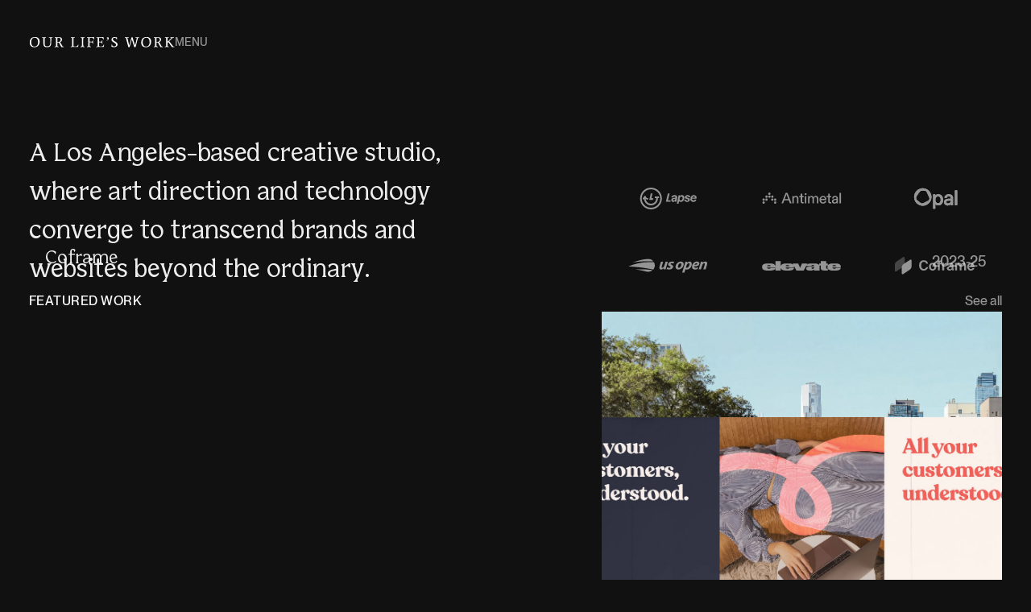

--- FILE ---
content_type: text/html; charset=utf-8
request_url: https://www.ourlifeswork.com/
body_size: 22991
content:
<!DOCTYPE html><!-- Last Published: Sun Jan 04 2026 20:34:40 GMT+0000 (Coordinated Universal Time) --><html data-wf-domain="www.ourlifeswork.com" data-wf-page="68ae2d83ea64da1322a4af2f" data-wf-site="648b1ed8c8879f49d946a53a" lang="en"><head><meta charset="utf-8"/><title>Our Life&#x27;s Work ® – Global design studio for brands &amp; websites</title><meta content="A Los Angeles–based creative studio partnering with ambitious organizations to develop distinctive brand identities and websites that drive growth." name="description"/><meta content="Our Life&#x27;s Work ® – Global design studio for brands &amp; websites" property="og:title"/><meta content="A Los Angeles–based creative studio partnering with ambitious organizations to develop distinctive brand identities and websites that drive growth." property="og:description"/><meta content="https://cdn.prod.website-files.com/648b1ed8c8879f49d946a53a/6901a089af172100fa86b313_og-image.jpg" property="og:image"/><meta content="Our Life&#x27;s Work ® – Global design studio for brands &amp; websites" property="twitter:title"/><meta content="A Los Angeles–based creative studio partnering with ambitious organizations to develop distinctive brand identities and websites that drive growth." property="twitter:description"/><meta property="og:type" content="website"/><meta content="summary_large_image" name="twitter:card"/><meta content="width=device-width, initial-scale=1" name="viewport"/><link href="https://cdn.prod.website-files.com/648b1ed8c8879f49d946a53a/css/our-lifes-work.webflow.shared.d20822f00.min.css" rel="stylesheet" type="text/css"/><script type="text/javascript">!function(o,c){var n=c.documentElement,t=" w-mod-";n.className+=t+"js",("ontouchstart"in o||o.DocumentTouch&&c instanceof DocumentTouch)&&(n.className+=t+"touch")}(window,document);</script><link href="https://cdn.prod.website-files.com/648b1ed8c8879f49d946a53a/64f8b7cada1bda9f0773fa35_OLW%20Favicon.jpg" rel="shortcut icon" type="image/x-icon"/><link href="https://cdn.prod.website-files.com/648b1ed8c8879f49d946a53a/64f8b7c0efa6776ccc14f9d2_OLW%20Favicon.jpg" rel="apple-touch-icon"/><link href="https://www.ourlifeswork.com" rel="canonical"/><script async="" src="https://www.googletagmanager.com/gtag/js?id=G-EMLYG0FG9L"></script><script type="text/javascript">window.dataLayer = window.dataLayer || [];function gtag(){dataLayer.push(arguments);}gtag('set', 'developer_id.dZGVlNj', true);gtag('js', new Date());gtag('config', 'G-EMLYG0FG9L');</script><!-- Schema -->
<script type="application/ld+json">
	{
		"@context": "https://schema.org",
		"@type": ["Organization", "LocalBusiness", "ProfessionalService"],
		"@id": "https://www.ourlifeswork.com/#studio",
		"name": "Our Life's Work",
		"url": "https://www.ourlifeswork.com/",
		"description": "Our Life’s Work is a Los Angeles-based digital studio specializing in brand identity, UX/UI design, and high-end Webflow websites for startups, technology companies, and global organizations.",
		"image": "https://cdn.prod.website-files.com/648b1ed8c8879f49d946a53a/6901a089af172100fa86b313_og-image.jpg",
		"email": "studio@ourlifeswork.com",
		"address": {
			"@type": "PostalAddress",
			"streetAddress": "2261 Market Street STE 10073",
			"addressLocality": "San Francisco",
			"addressRegion": "CA",
			"postalCode": "94114",
			"addressCountry": "US"
		},
		"sameAs": [
			"https://www.linkedin.com/company/ourlifeswork",
			"https://www.instagram.com/ourlifeswork/"
		],
		"foundingDate": "2018",
		"areaServed": [{
				"@type": "City",
				"name": "Los Angeles"
			},
			{
				"@type": "Country",
				"name": "United States"
			}
		],
		"contactPoint": [{
			"@type": "ContactPoint",
			"contactType": "sales",
			"email": "studio@ourlifeswork.com",
			"areaServed": "US"
		}],
		"knowsAbout": [
			"Brand identity",
			"Web design",
			"Webflow development",
			"Digital product design",
			"UX design",
			"UI design",
			"Art direction",
			"Copywriting",
			"Motion design",
			"SEO"
		]
	}
</script>

<!-- Finsweet Attributes -->
<script async type="module" src="https://cdn.jsdelivr.net/npm/@finsweet/attributes@2/attributes.js" fs-list></script>

<!-- Swiper -->
<link rel="stylesheet" href="https://cdn.jsdelivr.net/npm/swiper@11/swiper-bundle.min.css" />

<!-- Custom Styling -->
<style>
	/* Global Vars */
	:root {
		--easing-cubic-bezier: cubic-bezier(0.42, 0, 0.58, 1);
	}

	/* Font Styling */
	* {
		-webkit-font-smoothing: antialiased;
		text-rendering: optimizeLegibility;
	}

	/* Fade Effect */
	img:not(.cc-ignore-fade) {
		opacity: 0;
		transition: opacity 0.3s var(--easing-cubic-bezier);
	}

	img:not(.cc-ignore-fade).loaded {
		opacity: 1;
	}

	video:not(.cc-ignore-fade) {
		opacity: 0;
		transition: opacity 0.3s var(--easing-cubic-bezier);
	}

	video:not(.cc-ignore-fade).loaded {
		opacity: 1;
	}

	/* Disable Focus and Select */
	:focus {
		outline: none;
	}

	select {
		-webkit-appearance: none;
		appearance: none;
	}

	/* Truncation */
	[wfu-truncate] {
		position: relative;
		display: -webkit-box;
		-webkit-line-clamp: 1;
		-webkit-box-orient: vertical;
		overflow: hidden;
	}

	[wfu-truncate="1"] {
		-webkit-line-clamp: 1;
	}

	[wfu-truncate="2"] {
		-webkit-line-clamp: 2;
	}

	[wfu-truncate="3"] {
		-webkit-line-clamp: 3;
	}

	.highlight {
		color: var(--_colors---text--primary) !important;
	}
</style>

<!-- Analytics -->
<script src="https://cdn.visitors.now/v.js" data-token="2925c0f4-f359-4dff-9891-49b396ee0f20" data-persist></script></head><body><header class="site-header"><nav class="nav"><div class="nav__logic w-embed w-script"><script>
	document.addEventListener("DOMContentLoaded", () => {
		const TEXT_OPEN = "close";
		const TEXT_CLOSED = "menu";
		const ATTR_HIDDEN = "data-hidden";
		const OPEN_CLASS = "cc-open";
		const SHOW_CLASS = "cc-show-content";
		const PADZERO_CLASS = "cc-padzero";
		const WIDTH_DURATION_MS = 400;
		const FADE_DURATION_MS = 600;
		const REVEAL_AT_RATIO = 0.5;
		const REVEAL_DELAY_MS = Math.max(0, Math.round(WIDTH_DURATION_MS * REVEAL_AT_RATIO));
		const FIRST_FADE_DELAY_MS = 0;

		const PRIMARY_GROUP_DELAY_MS = 150;
		const SECONDARY_GROUP_DELAY_MS = 0;

		const links = document.querySelectorAll(".nav-menu__link[data-image]");
		const secondaryLinks = document.querySelectorAll(".nav-menu__secondary-link");
		const images = document.querySelectorAll(".nav-menu__image[data-image]");
		const activeClass = "cc-active";
		const hoverDelay = 150;

		let hoverTimeout = null;
		let pendingTarget = null;

		const setActiveImage = (target) => {
			images.forEach(img =>
				img.classList.toggle(activeClass, img.dataset.image === target)
			);
		};

		const defaultImageTarget = (() => {
			const l = document.querySelector(".nav-menu__link.w--current[data-image]");
			return l ? l.dataset.image : null;
		})();

		let imageRevealReady = false;

		links.forEach(link => {
			const target = link.dataset.image;
			link.addEventListener("mouseenter", () => {
				clearTimeout(hoverTimeout);
				pendingTarget = target;
				if (!imageRevealReady) return;
				hoverTimeout = setTimeout(() => {
					setActiveImage(pendingTarget);
				}, hoverDelay);
			});
			link.addEventListener("mouseleave", () => {
				clearTimeout(hoverTimeout);
				pendingTarget = defaultImageTarget;
				if (!imageRevealReady) return;
				hoverTimeout = setTimeout(() => {
					if (pendingTarget) setActiveImage(pendingTarget);
					else images.forEach(img => img.classList.remove(activeClass));
				}, hoverDelay);
			});
		});

		const navButton = document.querySelector(".nav__button");
		const navMenu = document.querySelector(".nav-menu");
		const contentEl = navMenu ? navMenu.querySelector("[nav-menu-content]") : null;
		const navLinks = navMenu ? navMenu.querySelectorAll(".nav-menu__links .nav-menu__link") : [];
		if (!navButton || !navMenu) return;

		let revealTimer = null;
		let openGuardTimer = null;
		let isAnimating = false;

		function setNavButtonEnabled(enabled) {
			isAnimating = !enabled;
			if (enabled) {
				navButton.removeAttribute("disabled");
				navButton.setAttribute("aria-disabled", "false");
				navButton.style.pointerEvents = "";
			} else {
				navButton.setAttribute("disabled", "true");
				navButton.setAttribute("aria-disabled", "true");
				navButton.style.pointerEvents = "none";
			}
		}

		function clearTimer(ref) {
			if (!ref.value) return;
			clearTimeout(ref.value);
			ref.value = null;
		}

		function clearTimers() {
			clearTimer({
				value: revealTimer
			});
			clearTimer({
				value: openGuardTimer
			});
			revealTimer = null;
			openGuardTimer = null;
		}

		function resetImageFade() {
			images.forEach(img => img.classList.remove(activeClass));
		}

		function resetLinkFade() {
			navLinks.forEach(link => {
				link.style.transition = "";
				link.style.opacity = "";
			});
			secondaryLinks.forEach(link => {
				link.style.transition = "";
				link.style.opacity = "";
			});
			resetImageFade();
		}

		function fadeGroup(list, delayMs, onDone) {
			if (!list || !list.length) {
				if (typeof onDone === "function") onDone();
				return;
			}
			list.forEach(link => {
				link.style.opacity = "0";
				link.style.transition = `opacity ${FADE_DURATION_MS}ms cubic-bezier(0.25, 1, 0.3, 1) ${delayMs}ms`;
			});
			requestAnimationFrame(() => {
				list.forEach(link => (link.style.opacity = "1"));
			});
			const last = list[list.length - 1];
			const onEnd = (e) => {
				if (e.propertyName !== "opacity") return;
				last.removeEventListener("transitionend", onEnd);
				list.forEach(link => (link.style.transition = ""));
				if (typeof onDone === "function") onDone();
			};
			last.addEventListener("transitionend", onEnd, {
				once: true
			});
		}

		function fadeInLinksSequentially(onLinksDone) {
			if (!navLinks.length && !secondaryLinks.length) {
				if (typeof onLinksDone === "function") onLinksDone();
				return;
			}

			const primaryDelay = FIRST_FADE_DELAY_MS + PRIMARY_GROUP_DELAY_MS;
			const secondaryDelay = SECONDARY_GROUP_DELAY_MS;

			if (navLinks.length) {
				fadeGroup(navLinks, primaryDelay, () => {
					if (secondaryLinks.length) {
						fadeGroup(secondaryLinks, secondaryDelay, () => {
							if (typeof onLinksDone === "function") onLinksDone();
						});
					} else {
						if (typeof onLinksDone === "function") onLinksDone();
					}
				});
			} else {
				fadeGroup(secondaryLinks, primaryDelay, () => {
					if (typeof onLinksDone === "function") onLinksDone();
				});
			}
		}

		function openWithCssAnim() {
			clearTimers();
			resetLinkFade();
			setNavButtonEnabled(false);
			navMenu.removeAttribute(ATTR_HIDDEN);
			navMenu.classList.remove(PADZERO_CLASS);

			const afterReveal = () => {
				const target = pendingTarget || defaultImageTarget || (images[0] ? images[0].dataset.image : null);
				if (target) setActiveImage(target);
				imageRevealReady = true;
				fadeInLinksSequentially(() => {
					openGuardTimer = setTimeout(() => setNavButtonEnabled(true), 80);
				});
			};

			const startOpenSequence = () => {
				if (window.matchMedia("(prefers-reduced-motion: reduce)").matches) {
					navMenu.classList.add(SHOW_CLASS);
					afterReveal();
					return;
				}
				revealTimer = setTimeout(() => {
					navMenu.classList.add(SHOW_CLASS);
					afterReveal();
					revealTimer = null;
				}, REVEAL_DELAY_MS);
			};

			requestAnimationFrame(() => {
				navMenu.classList.add(OPEN_CLASS);
				startOpenSequence();
			});
		}

		function closeWithCssAnim() {
			clearTimers();
			resetLinkFade();
			imageRevealReady = false;
			setNavButtonEnabled(false);
			navMenu.classList.remove(SHOW_CLASS);

			const startCollapse = () => {
				navMenu.classList.add(PADZERO_CLASS);

				const done = () => {
					resetImageFade();
					navMenu.setAttribute(ATTR_HIDDEN, "");
					navMenu.classList.remove(PADZERO_CLASS);
					navMenu.removeEventListener("transitionend", onWidthEnd);
					clearTimeout(widthFallback);
					setNavButtonEnabled(true);
				};

				const onWidthEnd = (e) => {
					if (e.propertyName === "width") done();
				};

				navMenu.classList.remove(OPEN_CLASS);

				if (window.matchMedia("(prefers-reduced-motion: reduce)").matches) {
					done();
				} else {
					navMenu.addEventListener("transitionend", onWidthEnd);
					var widthFallback = setTimeout(done, WIDTH_DURATION_MS + 120);
				}
			};

			if (window.matchMedia("(prefers-reduced-motion: reduce)").matches || !contentEl) {
				startCollapse();
			} else {
				setTimeout(startCollapse, FADE_DURATION_MS);
			}
		}

		const setNavState = (open) => {
			if (open) {
				openWithCssAnim();
				navButton.textContent = TEXT_OPEN;
			} else {
				closeWithCssAnim();
				navButton.textContent = TEXT_CLOSED;
			}
			navButton.setAttribute("aria-expanded", String(open));
		};

		navButton.addEventListener("click", () => {
			if (isAnimating) return;
			const isOpen = !navMenu.hasAttribute(ATTR_HIDDEN);
			setNavState(!isOpen);
		});

		document.addEventListener("keydown", (e) => {
			if (e.key === "Escape" && !navMenu.hasAttribute(ATTR_HIDDEN)) {
				setNavState(false);
				navButton.focus();
			}
		});

		function isInPageLink(a) {
			try {
				const url = new URL(a.getAttribute("href") || "", window.location.href);
				if (url.origin !== location.origin) return false;
				if (url.pathname.replace(/\/+$/, "") !== location.pathname.replace(/\/+$/, "")) return false;
				if (!url.hash) return false;
				return !!document.querySelector(url.hash);
			} catch {
				return false;
			}
		}

		navMenu.addEventListener("click", (e) => {
			const a = e.target.closest("a");
			if (!a || !navMenu.contains(a)) return;

			const isMenuLink =
				a.classList.contains("nav-menu__link") ||
				a.classList.contains("nav-menu__secondary-link");

			if (!isMenuLink) return;

			if (e.defaultPrevented || e.metaKey || e.ctrlKey || e.shiftKey || e.altKey || e.button !== 0) return;
			if (isInPageLink(a)) setNavState(false);
		});

		const header = document.querySelector(".nav");
		let lastScrollY = window.pageYOffset;
		let ticking = false;

		function onScroll() {
			const currentScrollY = window.pageYOffset;
			if (!navMenu.hasAttribute(ATTR_HIDDEN)) {
				header.classList.remove("cc-hidden");
				lastScrollY = currentScrollY;
				ticking = false;
				return;
			}
			if (currentScrollY <= 0) {
				header.classList.remove("cc-hidden");
			} else if (currentScrollY > lastScrollY) {
				header.classList.add("cc-hidden");
			} else if (currentScrollY < lastScrollY) {
				header.classList.remove("cc-hidden");
			}
			lastScrollY = currentScrollY;
			ticking = false;
		}

		window.addEventListener("scroll", function() {
			if (!ticking) {
				window.requestAnimationFrame(onScroll);
				ticking = true;
			}
		});
	});
</script></div><div class="nav__styling w-embed"><style>
  .nav {
    transform: translateY(0);
    transition: transform 0.4s cubic-bezier(0.42, 0, 0.58, 1);
  }

  .nav.cc-hidden {
    transform: translateY(calc(-100% - 80px));
  }

  .nav-menu[data-hidden] {
    display: none !important;
  }

  .nav-menu__link.cc-current {
    opacity: 1;
  }

  .nav-menu {
    transition: height 0.4s cubic-bezier(0.42, 0, 0.58, 1);
    overflow: hidden;
    box-sizing: border-box;
  }

  .nav-menu.cc-open {
    height: 100vh;
  }

  @media (prefers-reduced-motion: reduce) {
    .nav-menu { transition: none; }
  }

  .nav-menu [nav-menu-content] {
    opacity: 0;
    transition: opacity 0.2s ease;
  }

  .nav-menu.cc-show-content [nav-menu-content] {
    opacity: 1;
  }

  .nav-menu.cc-padzero {
    padding-left: 0 !important;
  }
</style></div><a href="/" aria-current="page" class="nav__brand w-inline-block w--current"><img src="https://cdn.prod.website-files.com/648b1ed8c8879f49d946a53a/64f8b39de15e982943d7174b_OLW%20Logo%20Full.svg" loading="eager" alt="Our Life&#x27;s Work logo" class="logo__image cc-ignore-fade"/></a><a href="#" class="nav__button w-button">Menu</a></nav><div data-hidden="" class="nav-menu"><div nav-menu-content="" id="w-node-baa14261-b7fe-b1e1-756f-3f5a4fc59b98-ec641c8e" class="layout-grid cc-nav-menu"><div id="w-node-d24100e2-ccd5-38c3-d389-17892b3cd861-ec641c8e" class="nav-menu__container"><div class="nav-menu__links"><a data-image="home" href="/" aria-current="page" class="nav-menu__link w--current">Home</a><a data-image="about" href="/about" class="nav-menu__link">About</a><a data-image="projects" href="/projects" class="nav-menu__link">Projects</a><a data-image="journal" href="/journal" class="nav-menu__link">Journal</a></div><div class="nav-menu__secondary-links"><a href="/careers" class="nav-menu__secondary-link">Careers</a><a href="/#contact" class="nav-menu__secondary-link">Contact</a></div></div><div id="w-node-_6bf6a184-97ff-9a11-ef92-e2099262cbae-ec641c8e" class="nav-menu__images"><img class="nav-menu__image cc-ignore-fade" src="https://cdn.prod.website-files.com/648b1ed8c8879f49d946a53a/6903e278a9843f1a53043c96_journal-thumbnail.webp" alt="" sizes="100vw" data-image="journal" loading="lazy" srcset="https://cdn.prod.website-files.com/648b1ed8c8879f49d946a53a/6903e278a9843f1a53043c96_journal-thumbnail-p-500.webp 500w, https://cdn.prod.website-files.com/648b1ed8c8879f49d946a53a/6903e278a9843f1a53043c96_journal-thumbnail-p-800.webp 800w, https://cdn.prod.website-files.com/648b1ed8c8879f49d946a53a/6903e278a9843f1a53043c96_journal-thumbnail-p-1080.webp 1080w, https://cdn.prod.website-files.com/648b1ed8c8879f49d946a53a/6903e278a9843f1a53043c96_journal-thumbnail-p-1600.webp 1600w, https://cdn.prod.website-files.com/648b1ed8c8879f49d946a53a/6903e278a9843f1a53043c96_journal-thumbnail-p-2000.webp 2000w, https://cdn.prod.website-files.com/648b1ed8c8879f49d946a53a/6903e278a9843f1a53043c96_journal-thumbnail-p-2600.webp 2600w, https://cdn.prod.website-files.com/648b1ed8c8879f49d946a53a/6903e278a9843f1a53043c96_journal-thumbnail.webp 3000w"/><img class="nav-menu__image cc-ignore-fade" src="https://cdn.prod.website-files.com/648b1ed8c8879f49d946a53a/6903e2788d9c6b52e04c3a90_projects-thumbnail.webp" alt="" sizes="100vw" data-image="projects" loading="lazy" srcset="https://cdn.prod.website-files.com/648b1ed8c8879f49d946a53a/6903e2788d9c6b52e04c3a90_projects-thumbnail-p-500.webp 500w, https://cdn.prod.website-files.com/648b1ed8c8879f49d946a53a/6903e2788d9c6b52e04c3a90_projects-thumbnail-p-800.webp 800w, https://cdn.prod.website-files.com/648b1ed8c8879f49d946a53a/6903e2788d9c6b52e04c3a90_projects-thumbnail-p-1080.webp 1080w, https://cdn.prod.website-files.com/648b1ed8c8879f49d946a53a/6903e2788d9c6b52e04c3a90_projects-thumbnail-p-1600.webp 1600w, https://cdn.prod.website-files.com/648b1ed8c8879f49d946a53a/6903e2788d9c6b52e04c3a90_projects-thumbnail-p-2000.webp 2000w, https://cdn.prod.website-files.com/648b1ed8c8879f49d946a53a/6903e2788d9c6b52e04c3a90_projects-thumbnail-p-2600.webp 2600w, https://cdn.prod.website-files.com/648b1ed8c8879f49d946a53a/6903e2788d9c6b52e04c3a90_projects-thumbnail.webp 3000w"/><img class="nav-menu__image cc-ignore-fade" src="https://cdn.prod.website-files.com/648b1ed8c8879f49d946a53a/6903e245b0ee0e69138870c8_about-thumbnail.webp" alt="" sizes="100vw" data-image="about" loading="lazy" srcset="https://cdn.prod.website-files.com/648b1ed8c8879f49d946a53a/6903e245b0ee0e69138870c8_about-thumbnail-p-500.webp 500w, https://cdn.prod.website-files.com/648b1ed8c8879f49d946a53a/6903e245b0ee0e69138870c8_about-thumbnail-p-800.webp 800w, https://cdn.prod.website-files.com/648b1ed8c8879f49d946a53a/6903e245b0ee0e69138870c8_about-thumbnail-p-1080.webp 1080w, https://cdn.prod.website-files.com/648b1ed8c8879f49d946a53a/6903e245b0ee0e69138870c8_about-thumbnail-p-1600.webp 1600w, https://cdn.prod.website-files.com/648b1ed8c8879f49d946a53a/6903e245b0ee0e69138870c8_about-thumbnail-p-2000.webp 2000w, https://cdn.prod.website-files.com/648b1ed8c8879f49d946a53a/6903e245b0ee0e69138870c8_about-thumbnail-p-2600.webp 2600w, https://cdn.prod.website-files.com/648b1ed8c8879f49d946a53a/6903e245b0ee0e69138870c8_about-thumbnail.webp 3000w"/><img class="nav-menu__image cc-ignore-fade" src="https://cdn.prod.website-files.com/648b1ed8c8879f49d946a53a/6903e23c21ed1b94c180928d_home-thumbnail.webp" alt="" sizes="100vw" data-image="home" loading="eager" srcset="https://cdn.prod.website-files.com/648b1ed8c8879f49d946a53a/6903e23c21ed1b94c180928d_home-thumbnail-p-500.webp 500w, https://cdn.prod.website-files.com/648b1ed8c8879f49d946a53a/6903e23c21ed1b94c180928d_home-thumbnail-p-800.webp 800w, https://cdn.prod.website-files.com/648b1ed8c8879f49d946a53a/6903e23c21ed1b94c180928d_home-thumbnail-p-1080.webp 1080w, https://cdn.prod.website-files.com/648b1ed8c8879f49d946a53a/6903e23c21ed1b94c180928d_home-thumbnail-p-1600.webp 1600w, https://cdn.prod.website-files.com/648b1ed8c8879f49d946a53a/6903e23c21ed1b94c180928d_home-thumbnail-p-2000.webp 2000w, https://cdn.prod.website-files.com/648b1ed8c8879f49d946a53a/6903e23c21ed1b94c180928d_home-thumbnail.webp 2560w"/></div></div></div></header><main class="container"><div class="content"><section class="hero"><div class="hero__client-logos-styling w-embed"><style>
	.hero__client-logos-list {
		display: grid;
		grid-template-columns: repeat(3, minmax(0, 1fr));
		grid-template-rows: repeat(2, var(--_sizing---core--72));
		grid-auto-rows: 0;
		overflow: hidden;
	}

	.hero__client-logos-item {
		display: flex;
		overflow: hidden;
		align-items: center;
		justify-content: center;
	}

	.hero__client-logos-item:nth-child(-n+3) {
		margin-bottom: var(--_sizing---core--12);
	}

	.hero__client-logos-item:nth-child(n+4):nth-child(-n+6) {
		margin-top: var(--_sizing---core--12);
	}

	.hero__client-logo {
		opacity: 1;
		filter: blur(0px);
		transition: opacity 300ms ease-in-out, filter 300ms ease-in-out;
		will-change: opacity, filter;
		object-fit: contain;
	}

	.is-hidden,
	.is-fading-out {
		opacity: 0;
		filter: blur(8px);
	}

	.hero__client-logos-stash {
		display: none !important;
	}

	.hero__client-logos-list {
		opacity: 0;
		transition: opacity 200ms ease-in-out;
	}

	html.logos-ready .hero__client-logos-list {
		opacity: 1;
	}

	@media (max-width: 991px) {
		.hero__client-logos-item {
			display: flex;
			overflow: hidden;
			justify-content: flex-start;
		}
	}

	@media (max-width: 767px) {
		.hero__client-logos-list {
			grid-template-rows: repeat(2, var(--_sizing---core--56));
		}

		.hero__client-logos-item:nth-child(-n+3) {
			margin-bottom: var(--_sizing---core--6);
		}

		.hero__client-logos-item:nth-child(n+4):nth-child(-n+6) {
			margin-top: var(--_sizing---core--6);
		}
	}

	@media (prefers-reduced-motion: reduce) {

		.hero__client-logo,
		.hero__client-logos-list {
			transition: none !important;
		}

		.is-hidden,
		.is-fading-out {
			filter: none;
		}
	}
</style></div><div class="hero__client-logos-logic w-embed w-script"><script>
	(function() {
		const LIST = ".hero__client-logos-list";
		const ITEM = ".hero__client-logos-item";
		const LOGO = ".hero__client-logo";
		const VISIBLE_COUNT = 6;
		const FADE_MS = 350;
		const MIN_DELAY = 1200;
		const MAX_DELAY = 2000;

		const rand = (a, b) => Math.floor(Math.random() * (b - a + 1)) + a;
		const pick = (arr) => arr[Math.floor(Math.random() * arr.length)];

		function init() {
			const list = document.querySelector(LIST);
			if (!list) return;

			const allItems = Array.from(list.querySelectorAll(ITEM));
			if (allItems.length === 0) return;

			const slots = allItems.slice(0, VISIBLE_COUNT);
			const extras = allItems.slice(VISIBLE_COUNT);

			const stash = document.createElement("div");
			stash.className = "hero__client-logos-stash";
			list.insertAdjacentElement("afterend", stash);

			const pool = [];
			extras.forEach((item) => {
				const logo = item.querySelector(LOGO);
				if (logo) {
					pool.push(logo);
					logo.remove();
				}
				item.remove();
			});

			if (slots.length < VISIBLE_COUNT) {
				document.documentElement.classList.add("logos-ready");
				return;
			}
			if (pool.length === 0 && slots.every((s) => s.querySelector(LOGO))) {
				document.documentElement.classList.add("logos-ready");
				return;
			}

			const ensureOneLogoPerSlot = () => {
				slots.forEach((slot) => {
					const logos = Array.from(slot.querySelectorAll(LOGO));
					if (logos.length > 1) {
						logos.slice(1).forEach((l) => {
							pool.push(l);
							l.remove();
						});
					} else if (logos.length === 0 && pool.length) {
						const take = pool.pop();
						slot.appendChild(take);
					}
				});
			};

			ensureOneLogoPerSlot();

			if (pool.length) {
				pool.forEach((l) => stash.appendChild(l));
			}

			let lastGloballyAdded = null;
			const lastForSlot = new WeakMap();
			let lastSlot = null;

			function schedule() {
				setTimeout(swapOne, rand(MIN_DELAY, MAX_DELAY));
			}

			function swapOne() {
				let slot;
				do {
					slot = pick(slots);
				} while (slot === lastSlot && slots.length > 1);

				const outgoing = slot.querySelector(LOGO);
				if (!outgoing) {
					schedule();
					return;
				}

				const candidates = Array.from(stash.querySelectorAll(LOGO));
				if (candidates.length === 0) {
					schedule();
					return;
				}

				const avoidA = lastGloballyAdded;
				const avoidB = lastForSlot.get(slot);
				let options = candidates.filter((el) => el !== avoidA && el !== avoidB);
				if (options.length === 0) options = candidates;

				const incoming = pick(options);

				outgoing.classList.add("is-fading-out");

				setTimeout(() => {
					outgoing.classList.remove("is-fading-out");
					stash.appendChild(outgoing);

					incoming.classList.add("is-hidden");
					slot.appendChild(incoming);
					void incoming.offsetHeight;
					incoming.classList.remove("is-hidden");

					lastForSlot.set(slot, outgoing);
					lastGloballyAdded = incoming;
					lastSlot = slot;

					setTimeout(schedule, FADE_MS);
				}, FADE_MS);
			}

			document.documentElement.classList.add("logos-ready");

			if (stash.querySelector(LOGO)) {
				schedule();
			}
		}

		if (window.Webflow && Array.isArray(window.Webflow)) {
			window.Webflow.push(init);
		} else {
			document.addEventListener("DOMContentLoaded", init);
		}
	})();
</script>

<noscript>
	<style>
		.hero__client-logos-list {
			opacity: 1 !important;
		}
	</style>
</noscript></div><div class="layout-grid cc-align-bottom cc-hero"><div id="w-node-_79d12930-6ce3-8084-342a-f48871c5b6fa-22a4af2f" class="hero__heading-wrapper"><h1 class="hero__heading">A Los Angeles-based creative studio, where art direction and technology converge to transcend brands and websites beyond the ordinary.</h1></div><div id="w-node-d86dd3bf-4aa1-134b-1d36-c0c6fda251cf-22a4af2f" class="hero__client-logos w-dyn-list"><div role="list" class="hero__client-logos-list w-dyn-items"><div role="listitem" class="hero__client-logos-item w-dyn-item"><img src="https://cdn.prod.website-files.com/648c3a2830dd7840634dd495/68ae4217b5b8c189dbce7c78_lapse.svg" loading="eager" alt="Lapse" class="hero__client-logo cc-ignore-fade"/></div><div role="listitem" class="hero__client-logos-item w-dyn-item"><img src="https://cdn.prod.website-files.com/648c3a2830dd7840634dd495/68af2e482ddf8d762f6c7ef9_antimetal.svg" loading="eager" alt="Antimetal" class="hero__client-logo cc-ignore-fade"/></div><div role="listitem" class="hero__client-logos-item w-dyn-item"><img src="https://cdn.prod.website-files.com/648c3a2830dd7840634dd495/68af2e5e5c7461f29b7e5985_remark.svg" loading="eager" alt="Remark" class="hero__client-logo cc-ignore-fade"/></div><div role="listitem" class="hero__client-logos-item w-dyn-item"><img src="https://cdn.prod.website-files.com/648c3a2830dd7840634dd495/68af2e77213ba87d1ff06ade_us-open.svg" loading="eager" alt="US Open" class="hero__client-logo cc-ignore-fade"/></div><div role="listitem" class="hero__client-logos-item w-dyn-item"><img src="https://cdn.prod.website-files.com/648c3a2830dd7840634dd495/68af2e8ade1473a3f872f420_elevate.svg" loading="eager" alt="Elevate" class="hero__client-logo cc-ignore-fade"/></div><div role="listitem" class="hero__client-logos-item w-dyn-item"><img src="https://cdn.prod.website-files.com/648c3a2830dd7840634dd495/68af2e928c211f5b51f27c07_opal.svg" loading="eager" alt="Opal" class="hero__client-logo cc-ignore-fade"/></div><div role="listitem" class="hero__client-logos-item w-dyn-item"><img src="https://cdn.prod.website-files.com/648c3a2830dd7840634dd495/69025ea0eaf79fc09071597d_govsignals.svg" loading="eager" alt="GovSignals" class="hero__client-logo cc-ignore-fade"/></div><div role="listitem" class="hero__client-logos-item w-dyn-item"><img src="https://cdn.prod.website-files.com/648c3a2830dd7840634dd495/69025eaaeaf79fc090715cda_coframe.svg" loading="eager" alt="Coframe" class="hero__client-logo cc-ignore-fade"/></div><div role="listitem" class="hero__client-logos-item w-dyn-item"><img src="https://cdn.prod.website-files.com/648c3a2830dd7840634dd495/69025eb3373270cef5582829_juno.svg" loading="eager" alt="Juno" class="hero__client-logo cc-ignore-fade"/></div><div role="listitem" class="hero__client-logos-item w-dyn-item"><img src="https://cdn.prod.website-files.com/648c3a2830dd7840634dd495/6903e37f13040a736ed40bb1_penn-state-logo.svg" loading="eager" alt="Penn State Athletics" class="hero__client-logo cc-ignore-fade"/></div><div role="listitem" class="hero__client-logos-item w-dyn-item"><img src="https://cdn.prod.website-files.com/648c3a2830dd7840634dd495/69025e99ddc4b7b78f8ec7aa_lumena.svg" loading="eager" alt="Lumena" class="hero__client-logo cc-ignore-fade"/></div><div role="listitem" class="hero__client-logos-item w-dyn-item"><img src="https://cdn.prod.website-files.com/648c3a2830dd7840634dd495/6902eb0729ef888a2a14ccc2_haufe-akademie.svg" loading="eager" alt="Haufe Akademie" class="hero__client-logo cc-ignore-fade"/></div><div role="listitem" class="hero__client-logos-item w-dyn-item"><img src="https://cdn.prod.website-files.com/648c3a2830dd7840634dd495/69507fbc0b9d95056934b507_unwrap-logo.svg" loading="eager" alt="Unwrap" class="hero__client-logo cc-ignore-fade"/></div></div></div></div><div class="layout-grid"><div id="w-node-a92de097-ab24-7ba9-5f49-06b360822459-22a4af2f" class="w-dyn-list"><div role="list" class="w-dyn-items"><div role="listitem" class="hero__card-wrapper w-dyn-item"><a href="/projects/coframe" class="card cc-hero w-inline-block"><div class="image-container"><img src="https://cdn.prod.website-files.com/648c3a2830dd7840634dd495/69507d4d0d9fd94be29ad163_coframe-thumbnail.webp" loading="eager" alt="Coframe" sizes="100vw" srcset="https://cdn.prod.website-files.com/648c3a2830dd7840634dd495/69507d4d0d9fd94be29ad163_coframe-thumbnail-p-500.webp 500w, https://cdn.prod.website-files.com/648c3a2830dd7840634dd495/69507d4d0d9fd94be29ad163_coframe-thumbnail-p-800.webp 800w, https://cdn.prod.website-files.com/648c3a2830dd7840634dd495/69507d4d0d9fd94be29ad163_coframe-thumbnail-p-1080.webp 1080w, https://cdn.prod.website-files.com/648c3a2830dd7840634dd495/69507d4d0d9fd94be29ad163_coframe-thumbnail-p-1600.webp 1600w, https://cdn.prod.website-files.com/648c3a2830dd7840634dd495/69507d4d0d9fd94be29ad163_coframe-thumbnail-p-2000.webp 2000w, https://cdn.prod.website-files.com/648c3a2830dd7840634dd495/69507d4d0d9fd94be29ad163_coframe-thumbnail-p-2600.webp 2600w, https://cdn.prod.website-files.com/648c3a2830dd7840634dd495/69507d4d0d9fd94be29ad163_coframe-thumbnail-p-3200.webp 3200w, https://cdn.prod.website-files.com/648c3a2830dd7840634dd495/69507d4d0d9fd94be29ad163_coframe-thumbnail.webp 4000w" class="card__image"/></div><div class="card__gradient"></div><div class="card__details"><h2 class="card__label">Coframe</h2><div class="card__label cc-secondary">2023-25</div></div></a></div></div></div></div></section><section class="featured-work"><div class="section-header"><h2 class="section-title">Featured Work</h2><a href="/projects" class="section-header__link">See all</a></div><div class="featured-work__styling w-embed"><style>
  @media screen and (min-width: 768px) {
    .featured-work__grid {
      grid-template-columns: repeat(12, minmax(0, 1fr));
      grid-template-rows: none;
      grid-auto-rows: minmax(520px, auto);
    }

    .featured-work__item:nth-child(6n + 1),
    .featured-work__item:nth-child(6n + 4) {
      grid-column: span 7;
    }

    .featured-work__item:nth-child(6n + 2),
    .featured-work__item:nth-child(6n + 3),
    .featured-work__item:nth-child(6n + 6) {
      grid-column: span 5;
    }

    .featured-work__item:nth-child(6n + 5) {
      grid-column: span 7;
    }
  }
  
  /* Large desktop (≥1440px) */
	@media screen and (min-width: 1440px) {
		.featured-work__grid {
			grid-auto-rows: minmax(650px, auto);
		}
	}
</style></div><div class="w-dyn-list"><div role="list" class="featured-work__grid w-dyn-items"><div role="listitem" class="featured-work__item w-dyn-item"><a href="/projects/elevate" class="card w-inline-block"><div class="image-container"><img src="https://cdn.prod.website-files.com/plugins/Basic/assets/placeholder.60f9b1840c.svg" loading="lazy" alt="Elevate" class="card__image w-condition-invisible w-dyn-bind-empty"/><div class="card__video w-embed"><video autobuffer autoplay muted playsinline loop width='100%' height='100%' poster="https://cdn.prod.website-files.com/648c3a2830dd7840634dd495/69507b73812baa5c053d6157_elevate-thumbnail.webp">
  <source src="https://www.dropbox.com/scl/fi/bz0cze4w3gmiqolx7l4nu/elevate.mp4?rlkey=spm6pfkhm9j5h86n9ei30o5n8&amp;st=z3q1s09u&amp;raw=1" type="video/mp4">
</video>

<style>
  video {
    width: 100%;
    height: 100%;
    object-fit: cover;
    object-position: center;
  }
</style></div></div><div class="card__gradient"></div><div class="card__details"><h3 class="card__label">Elevate</h3><div class="card__label cc-secondary">2023-25</div></div></a></div><div role="listitem" class="featured-work__item w-dyn-item"><a href="/projects/unwrap" class="card w-inline-block"><div class="image-container"><img src="https://cdn.prod.website-files.com/648c3a2830dd7840634dd495/696880d96c08d1860f60a4c4_unwrap-thumbnail.webp" loading="lazy" alt="Unwrap" class="card__image"/><div class="card__video w-condition-invisible w-embed"><video autobuffer autoplay muted playsinline loop width='100%' height='100%' poster="">
  <source src="" type="video/mp4">
</video>

<style>
  video {
    width: 100%;
    height: 100%;
    object-fit: cover;
    object-position: center;
  }
</style></div></div><div class="card__gradient"></div><div class="card__details"><h3 class="card__label">Unwrap</h3><div class="card__label cc-secondary">2024-25</div></div></a></div><div role="listitem" class="featured-work__item w-dyn-item"><a href="/projects/lapse" class="card w-inline-block"><div class="image-container"><img src="https://cdn.prod.website-files.com/plugins/Basic/assets/placeholder.60f9b1840c.svg" loading="lazy" alt="Lapse" class="card__image w-condition-invisible w-dyn-bind-empty"/><div class="card__video w-embed"><video autobuffer autoplay muted playsinline loop width='100%' height='100%' poster="https://cdn.prod.website-files.com/648c3a2830dd7840634dd495/6679bc59b57452a9d31de00d_lapse-video-thumbnail.webp">
  <source src="https://www.dropbox.com/scl/fi/tuk25sd238xv5zhue89yo/lapse.mov?rlkey=0lfr0jpeed3g7vphrd584177d&amp;st=imyi6d96&amp;raw=1" type="video/mp4">
</video>

<style>
  video {
    width: 100%;
    height: 100%;
    object-fit: cover;
    object-position: center;
  }
</style></div></div><div class="card__gradient"></div><div class="card__details"><h3 class="card__label">Lapse</h3><div class="card__label cc-secondary">2021-22</div></div></a></div><div role="listitem" class="featured-work__item w-dyn-item"><a href="/projects/opal" class="card w-inline-block"><div class="image-container"><img src="https://cdn.prod.website-files.com/plugins/Basic/assets/placeholder.60f9b1840c.svg" loading="lazy" alt="Opal" class="card__image w-condition-invisible w-dyn-bind-empty"/><div class="card__video w-embed"><video autobuffer autoplay muted playsinline loop width='100%' height='100%' poster="https://cdn.prod.website-files.com/648c3a2830dd7840634dd495/69507bc6429de335a2ce5af3_opal-thumbnail.webp">
  <source src="https://www.dropbox.com/scl/fi/gdejjof0h07m000hrv1q3/opal-compressed.mp4?rlkey=59xwm70gl16ve5zzhxdcuex02&amp;st=jppmv5dw&amp;raw=1" type="video/mp4">
</video>

<style>
  video {
    width: 100%;
    height: 100%;
    object-fit: cover;
    object-position: center;
  }
</style></div></div><div class="card__gradient"></div><div class="card__details"><h3 class="card__label">Opal</h3><div class="card__label cc-secondary">2024</div></div></a></div></div></div></section><section class="services"><div class="services__inner-container"><div class="layout-grid cc-align-top cc-services"><h2 id="w-node-fa4dc788-817f-bc77-8ba9-eae413c8d333-22a4af2f" class="section-title">Services</h2><div class="services__responsive-thumbnail"><img src="https://cdn.prod.website-files.com/plugins/Basic/assets/placeholder.60f9b1840c.svg" loading="lazy" alt="" class="services__responsive-thumbnail-image"/><div class="services__responsive-thumbnail-video w-embed"><video id="services__responsive-thumbnail-video" autobuffer autoplay muted playsinline loop width='100%' height='100%'>
</video>

<style>
  video {
    width: 100%;
    height: 100%;
    object-fit: cover;
    object-position: center;
  }
</style></div></div><div class="services__styling w-embed"><style>
	.services__collection-item.cc-active .services__title,
  .services__collection-item.cc-active .services__thumbnail
  {
  	opacity: 1;
  }
</style></div><div class="services__logic w-embed w-script"><script>
	document.addEventListener('DOMContentLoaded', function() {
		var section = document.querySelector('.services');
		var items = Array.from(document.querySelectorAll('.services__collection-item'));
		if (!section || items.length === 0) return;

		var raf = null;
		var hoverIndex = null; // active hover item index (null = no hover)

		// track scroll activity and control when hover is allowed
		var isScrolling = false;
		var allowHover = true;
		var scrollStopTimer = null;
		var SCROLL_HOVER_DELAY = 150; // ms before hover reactivates after scroll

		function clamp(v, min, max) {
			return Math.max(min, Math.min(max, v));
		}

		function setActive(index) {
			items.forEach(function(el, i) {
				el.classList.toggle('cc-active', i === index);
			});
		}

		function update() {
			raf = null;

			// don't update based on scroll if hover is currently active and allowed
			if (hoverIndex !== null && allowHover) return;

			var rect = section.getBoundingClientRect();
			var sectionTop = rect.top + window.scrollY;
			var sectionHeight = section.offsetHeight;
			var viewport = window.innerHeight;
			var scrollable = Math.max(1, sectionHeight - viewport);
			var progress = (window.scrollY - sectionTop) / scrollable;
			progress = clamp(progress, 0, 0.999999);

			var seg = 1 / items.length;
			var index = Math.floor(progress / seg);
			index = clamp(index, 0, items.length - 1);
			setActive(index);
		}

		function onScroll() {
			// mark as scrolling on first tick
			if (!isScrolling) {
				isScrolling = true;
				allowHover = false; // disable hover while scrolling
				hoverIndex = null; // drop current hover
				section.classList.add('is-scrolling');
			}

			// debounce scroll stop
			if (scrollStopTimer) clearTimeout(scrollStopTimer);
			scrollStopTimer = setTimeout(function() {
				isScrolling = false;
				allowHover = true; // re-enable hover
				section.classList.remove('is-scrolling');
			}, SCROLL_HOVER_DELAY);

			if (raf) return;
			raf = requestAnimationFrame(update);
		}

		// hover handlers — ignore hover if still scrolling or within delay window
		var enterEvt = ('onpointerenter' in window) ? 'pointerenter' : 'mouseenter';
		var leaveEvt = ('onpointerleave' in window) ? 'pointerleave' : 'mouseleave';

		items.forEach(function(el, i) {
			el.addEventListener(enterEvt, function() {
				if (!allowHover || isScrolling) return;
				hoverIndex = i;
				setActive(i);
			});

			el.addEventListener(leaveEvt, function() {
				if (hoverIndex === i) hoverIndex = null;

				// was: onScroll(); that toggled isScrolling/allowHover and blocked next hover
				if (!raf) raf = requestAnimationFrame(update); // just resync to current scroll
			});
		});

		window.addEventListener('scroll', onScroll, {
			passive: true
		});
		window.addEventListener('resize', onScroll, {
			passive: true
		});
		onScroll();
	});
</script></div><div id="w-node-_0d749147-3559-96cc-236f-38b18ba4bcdf-22a4af2f" class="w-dyn-list"><div role="list" class="collection-list w-dyn-items"><div role="listitem" class="services__collection-item w-dyn-item"><h3 id="w-node-dcc96c0d-8939-c788-db96-aeece81b5a72-22a4af2f" class="services__title">Strategy</h3><div id="w-node-_3270e4a2-7b99-264a-808d-2152efbd9483-22a4af2f" class="services__thumbnail"><img src="https://cdn.prod.website-files.com/648c3a2830dd7840634dd495/6903e2e53c3c1a98c0f8ef32_strategy-thumbnail.webp" loading="lazy" alt="" sizes="100vw" srcset="https://cdn.prod.website-files.com/648c3a2830dd7840634dd495/6903e2e53c3c1a98c0f8ef32_strategy-thumbnail-p-500.webp 500w, https://cdn.prod.website-files.com/648c3a2830dd7840634dd495/6903e2e53c3c1a98c0f8ef32_strategy-thumbnail-p-800.webp 800w, https://cdn.prod.website-files.com/648c3a2830dd7840634dd495/6903e2e53c3c1a98c0f8ef32_strategy-thumbnail-p-1080.webp 1080w, https://cdn.prod.website-files.com/648c3a2830dd7840634dd495/6903e2e53c3c1a98c0f8ef32_strategy-thumbnail.webp 1500w" class="services__thumbnail-image"/><div class="services__thumbnail-video w-condition-invisible w-embed"><video autobuffer autoplay muted playsinline loop width='100%' height='100%'>
  <source src="" type="video/mp4">
  <source src="" type="video/mp4">  
</video>

<style>
  video {
    width: 100%;
    height: 100%;
    object-fit: cover;
    object-position: center;
  }
</style></div></div></div><div role="listitem" class="services__collection-item w-dyn-item"><h3 id="w-node-dcc96c0d-8939-c788-db96-aeece81b5a72-22a4af2f" class="services__title">Brand Identity</h3><div id="w-node-_3270e4a2-7b99-264a-808d-2152efbd9483-22a4af2f" class="services__thumbnail"><img src="https://cdn.prod.website-files.com/648c3a2830dd7840634dd495/68bb49a3808853dd9123008c_brand-identity-thumbnail.jpg" loading="lazy" alt="" sizes="100vw" srcset="https://cdn.prod.website-files.com/648c3a2830dd7840634dd495/68bb49a3808853dd9123008c_brand-identity-thumbnail-p-500.jpg 500w, https://cdn.prod.website-files.com/648c3a2830dd7840634dd495/68bb49a3808853dd9123008c_brand-identity-thumbnail-p-800.jpg 800w, https://cdn.prod.website-files.com/648c3a2830dd7840634dd495/68bb49a3808853dd9123008c_brand-identity-thumbnail-p-1080.jpg 1080w, https://cdn.prod.website-files.com/648c3a2830dd7840634dd495/68bb49a3808853dd9123008c_brand-identity-thumbnail.jpg 1200w" class="services__thumbnail-image w-condition-invisible"/><div class="services__thumbnail-video w-embed"><video autobuffer autoplay muted playsinline loop width='100%' height='100%'>
  <source src="https://ourlifeswork.github.io/portfolio/remark-brand-guidelines-square-light-compressed.mp4" type="video/mp4">
  <source src="https://ourlifeswork.github.io/portfolio/remark-brand-guidelines-square-light-compressed.mp4" type="video/mp4">  
</video>

<style>
  video {
    width: 100%;
    height: 100%;
    object-fit: cover;
    object-position: center;
  }
</style></div></div></div><div role="listitem" class="services__collection-item w-dyn-item"><h3 id="w-node-dcc96c0d-8939-c788-db96-aeece81b5a72-22a4af2f" class="services__title">Web Design</h3><div id="w-node-_3270e4a2-7b99-264a-808d-2152efbd9483-22a4af2f" class="services__thumbnail"><img src="https://cdn.prod.website-files.com/648c3a2830dd7840634dd495/68bb498a7526efa506b1c804_web-design-thumbnail.jpg" loading="lazy" alt="" sizes="100vw" srcset="https://cdn.prod.website-files.com/648c3a2830dd7840634dd495/68bb498a7526efa506b1c804_web-design-thumbnail-p-500.jpg 500w, https://cdn.prod.website-files.com/648c3a2830dd7840634dd495/68bb498a7526efa506b1c804_web-design-thumbnail-p-800.jpg 800w, https://cdn.prod.website-files.com/648c3a2830dd7840634dd495/68bb498a7526efa506b1c804_web-design-thumbnail-p-1080.jpg 1080w, https://cdn.prod.website-files.com/648c3a2830dd7840634dd495/68bb498a7526efa506b1c804_web-design-thumbnail.jpg 1200w" class="services__thumbnail-image"/><div class="services__thumbnail-video w-condition-invisible w-embed"><video autobuffer autoplay muted playsinline loop width='100%' height='100%'>
  <source src="" type="video/mp4">
  <source src="" type="video/mp4">  
</video>

<style>
  video {
    width: 100%;
    height: 100%;
    object-fit: cover;
    object-position: center;
  }
</style></div></div></div><div role="listitem" class="services__collection-item w-dyn-item"><h3 id="w-node-dcc96c0d-8939-c788-db96-aeece81b5a72-22a4af2f" class="services__title">Art Direction</h3><div id="w-node-_3270e4a2-7b99-264a-808d-2152efbd9483-22a4af2f" class="services__thumbnail"><img src="https://cdn.prod.website-files.com/648c3a2830dd7840634dd495/68bb4983dfd80c5f3d644f6a_art-direction-thumbnail.jpg" loading="lazy" alt="" sizes="100vw" srcset="https://cdn.prod.website-files.com/648c3a2830dd7840634dd495/68bb4983dfd80c5f3d644f6a_art-direction-thumbnail-p-500.jpg 500w, https://cdn.prod.website-files.com/648c3a2830dd7840634dd495/68bb4983dfd80c5f3d644f6a_art-direction-thumbnail-p-800.jpg 800w, https://cdn.prod.website-files.com/648c3a2830dd7840634dd495/68bb4983dfd80c5f3d644f6a_art-direction-thumbnail-p-1080.jpg 1080w, https://cdn.prod.website-files.com/648c3a2830dd7840634dd495/68bb4983dfd80c5f3d644f6a_art-direction-thumbnail.jpg 1200w" class="services__thumbnail-image"/><div class="services__thumbnail-video w-condition-invisible w-embed"><video autobuffer autoplay muted playsinline loop width='100%' height='100%'>
  <source src="" type="video/mp4">
  <source src="" type="video/mp4">  
</video>

<style>
  video {
    width: 100%;
    height: 100%;
    object-fit: cover;
    object-position: center;
  }
</style></div></div></div><div role="listitem" class="services__collection-item w-dyn-item"><h3 id="w-node-dcc96c0d-8939-c788-db96-aeece81b5a72-22a4af2f" class="services__title">Copywriting</h3><div id="w-node-_3270e4a2-7b99-264a-808d-2152efbd9483-22a4af2f" class="services__thumbnail"><img src="https://cdn.prod.website-files.com/648c3a2830dd7840634dd495/68bb499aee99df69a240c1b0_copywriting-thumbnail.jpg" loading="lazy" alt="" sizes="100vw" srcset="https://cdn.prod.website-files.com/648c3a2830dd7840634dd495/68bb499aee99df69a240c1b0_copywriting-thumbnail-p-500.jpg 500w, https://cdn.prod.website-files.com/648c3a2830dd7840634dd495/68bb499aee99df69a240c1b0_copywriting-thumbnail-p-800.jpg 800w, https://cdn.prod.website-files.com/648c3a2830dd7840634dd495/68bb499aee99df69a240c1b0_copywriting-thumbnail-p-1080.jpg 1080w, https://cdn.prod.website-files.com/648c3a2830dd7840634dd495/68bb499aee99df69a240c1b0_copywriting-thumbnail.jpg 1200w" class="services__thumbnail-image"/><div class="services__thumbnail-video w-condition-invisible w-embed"><video autobuffer autoplay muted playsinline loop width='100%' height='100%'>
  <source src="" type="video/mp4">
  <source src="" type="video/mp4">  
</video>

<style>
  video {
    width: 100%;
    height: 100%;
    object-fit: cover;
    object-position: center;
  }
</style></div></div></div><div role="listitem" class="services__collection-item w-dyn-item"><h3 id="w-node-dcc96c0d-8939-c788-db96-aeece81b5a72-22a4af2f" class="services__title">Motion</h3><div id="w-node-_3270e4a2-7b99-264a-808d-2152efbd9483-22a4af2f" class="services__thumbnail"><img src="https://cdn.prod.website-files.com/648b1ed8c8879f49d946a53a/68bb48f0d5c6aad23520177f_strategy-thumbnail.jpg" loading="lazy" alt="" class="services__thumbnail-image w-condition-invisible w-dyn-bind-empty"/><div class="services__thumbnail-video w-embed"><video autobuffer autoplay muted playsinline loop width='100%' height='100%'>
  <source src="https://ourlifeswork.github.io/remark-web/knowledge.mp4" type="video/mp4">
  <source src="https://ourlifeswork.github.io/remark-web/knowledge.mp4" type="video/mp4">  
</video>

<style>
  video {
    width: 100%;
    height: 100%;
    object-fit: cover;
    object-position: center;
  }
</style></div></div></div><div role="listitem" class="services__collection-item w-dyn-item"><h3 id="w-node-dcc96c0d-8939-c788-db96-aeece81b5a72-22a4af2f" class="services__title">UI/UX Design</h3><div id="w-node-_3270e4a2-7b99-264a-808d-2152efbd9483-22a4af2f" class="services__thumbnail"><img src="https://cdn.prod.website-files.com/648c3a2830dd7840634dd495/68bb4fe7fae9f54438ebeabe_ui-ux-design-thumbnail.jpg" loading="lazy" alt="" sizes="100vw" srcset="https://cdn.prod.website-files.com/648c3a2830dd7840634dd495/68bb4fe7fae9f54438ebeabe_ui-ux-design-thumbnail-p-500.jpg 500w, https://cdn.prod.website-files.com/648c3a2830dd7840634dd495/68bb4fe7fae9f54438ebeabe_ui-ux-design-thumbnail-p-800.jpg 800w, https://cdn.prod.website-files.com/648c3a2830dd7840634dd495/68bb4fe7fae9f54438ebeabe_ui-ux-design-thumbnail-p-1080.jpg 1080w, https://cdn.prod.website-files.com/648c3a2830dd7840634dd495/68bb4fe7fae9f54438ebeabe_ui-ux-design-thumbnail.jpg 1200w" class="services__thumbnail-image"/><div class="services__thumbnail-video w-condition-invisible w-embed"><video autobuffer autoplay muted playsinline loop width='100%' height='100%'>
  <source src="" type="video/mp4">
  <source src="" type="video/mp4">  
</video>

<style>
  video {
    width: 100%;
    height: 100%;
    object-fit: cover;
    object-position: center;
  }
</style></div></div></div></div></div></div></div></section><section fs-list-instance="project-shots" class="project-shots"><div data-delay="4000" data-animation="cross" class="project-shots__slider w-slider" data-autoplay="false" fs-list-element="slider" data-easing="linear" data-hide-arrows="false" data-disable-swipe="false" data-autoplay-limit="0" data-nav-spacing="3" data-duration="1" data-infinite="true"><div class="w-slider-mask"><div class="w-slide"></div><div class="w-slide"></div></div><div class="project-shots__slider-arrow--left w-slider-arrow-left"></div><div class="project-shots__slider-arrow--right w-slider-arrow-right"></div><div class="project-shots__slider-pagination w-slider-nav"></div></div><div class="list-wrapper--hidden w-dyn-list"><div fs-list-element="list" role="list" class="project-shots__list w-dyn-items"><div role="listitem" class="project-shot-item w-dyn-item"><img src="https://cdn.prod.website-files.com/648c3a2830dd7840634dd495/6953102bf9bd42d9cfa5ee0f_govsignals-04.webp" loading="lazy" alt="" sizes="100vw" srcset="https://cdn.prod.website-files.com/648c3a2830dd7840634dd495/6953102bf9bd42d9cfa5ee0f_govsignals-04-p-500.webp 500w, https://cdn.prod.website-files.com/648c3a2830dd7840634dd495/6953102bf9bd42d9cfa5ee0f_govsignals-04-p-800.webp 800w, https://cdn.prod.website-files.com/648c3a2830dd7840634dd495/6953102bf9bd42d9cfa5ee0f_govsignals-04-p-1080.webp 1080w, https://cdn.prod.website-files.com/648c3a2830dd7840634dd495/6953102bf9bd42d9cfa5ee0f_govsignals-04-p-1600.webp 1600w, https://cdn.prod.website-files.com/648c3a2830dd7840634dd495/6953102bf9bd42d9cfa5ee0f_govsignals-04-p-2000.webp 2000w, https://cdn.prod.website-files.com/648c3a2830dd7840634dd495/6953102bf9bd42d9cfa5ee0f_govsignals-04-p-2600.webp 2600w, https://cdn.prod.website-files.com/648c3a2830dd7840634dd495/6953102bf9bd42d9cfa5ee0f_govsignals-04-p-3200.webp 3200w, https://cdn.prod.website-files.com/648c3a2830dd7840634dd495/6953102bf9bd42d9cfa5ee0f_govsignals-04.webp 3600w" class="project-shot-item__image"/><div class="project-shot-item__content"><div class="project-shot-item__details"><h2 class="project-shot-item__heading">GovSignals</h2><div class="project-shot-item__body">2024-25</div></div><img src="https://cdn.prod.website-files.com/648c3a2830dd7840634dd495/68d2e0a8dacf9eaf35f2705e_GovSignals.svg" loading="eager" alt="" class="project-shot-item__logo cc-ignore-fade"/></div></div><div role="listitem" class="project-shot-item w-dyn-item"><img src="https://cdn.prod.website-files.com/648c3a2830dd7840634dd495/69530eaefb12cb9d20d77746_sable-01.webp" loading="lazy" alt="" sizes="100vw" srcset="https://cdn.prod.website-files.com/648c3a2830dd7840634dd495/69530eaefb12cb9d20d77746_sable-01-p-500.webp 500w, https://cdn.prod.website-files.com/648c3a2830dd7840634dd495/69530eaefb12cb9d20d77746_sable-01-p-800.webp 800w, https://cdn.prod.website-files.com/648c3a2830dd7840634dd495/69530eaefb12cb9d20d77746_sable-01-p-1080.webp 1080w, https://cdn.prod.website-files.com/648c3a2830dd7840634dd495/69530eaefb12cb9d20d77746_sable-01-p-1600.webp 1600w, https://cdn.prod.website-files.com/648c3a2830dd7840634dd495/69530eaefb12cb9d20d77746_sable-01-p-2000.webp 2000w, https://cdn.prod.website-files.com/648c3a2830dd7840634dd495/69530eaefb12cb9d20d77746_sable-01-p-2600.webp 2600w, https://cdn.prod.website-files.com/648c3a2830dd7840634dd495/69530eaefb12cb9d20d77746_sable-01-p-3200.webp 3200w, https://cdn.prod.website-files.com/648c3a2830dd7840634dd495/69530eaefb12cb9d20d77746_sable-01.webp 3600w" class="project-shot-item__image"/><div class="project-shot-item__content"><div class="project-shot-item__details"><h2 class="project-shot-item__heading">Sable</h2><div class="project-shot-item__body">2025</div></div><img src="https://cdn.prod.website-files.com/648c3a2830dd7840634dd495/69530e9c208a34bcb1a48896_sable-logo-symbol.svg" loading="eager" alt="" class="project-shot-item__logo cc-ignore-fade"/></div></div><div role="listitem" class="project-shot-item w-dyn-item"><img src="https://cdn.prod.website-files.com/648c3a2830dd7840634dd495/69530b16d1facc1427f58f03_govsignals-03.webp" loading="lazy" alt="" sizes="100vw" srcset="https://cdn.prod.website-files.com/648c3a2830dd7840634dd495/69530b16d1facc1427f58f03_govsignals-03-p-500.webp 500w, https://cdn.prod.website-files.com/648c3a2830dd7840634dd495/69530b16d1facc1427f58f03_govsignals-03-p-800.webp 800w, https://cdn.prod.website-files.com/648c3a2830dd7840634dd495/69530b16d1facc1427f58f03_govsignals-03-p-1080.webp 1080w, https://cdn.prod.website-files.com/648c3a2830dd7840634dd495/69530b16d1facc1427f58f03_govsignals-03-p-1600.webp 1600w, https://cdn.prod.website-files.com/648c3a2830dd7840634dd495/69530b16d1facc1427f58f03_govsignals-03-p-2000.webp 2000w, https://cdn.prod.website-files.com/648c3a2830dd7840634dd495/69530b16d1facc1427f58f03_govsignals-03-p-2600.webp 2600w, https://cdn.prod.website-files.com/648c3a2830dd7840634dd495/69530b16d1facc1427f58f03_govsignals-03-p-3200.webp 3200w, https://cdn.prod.website-files.com/648c3a2830dd7840634dd495/69530b16d1facc1427f58f03_govsignals-03.webp 3600w" class="project-shot-item__image"/><div class="project-shot-item__content"><div class="project-shot-item__details"><h2 class="project-shot-item__heading">GovSignals</h2><div class="project-shot-item__body">2024-25</div></div><img src="https://cdn.prod.website-files.com/648c3a2830dd7840634dd495/68d2e0a8dacf9eaf35f2705e_GovSignals.svg" loading="eager" alt="" class="project-shot-item__logo cc-ignore-fade"/></div></div><div role="listitem" class="project-shot-item w-dyn-item"><img src="https://cdn.prod.website-files.com/648c3a2830dd7840634dd495/69530cca495dd8867902c89f_runpod-02.webp" loading="lazy" alt="" sizes="100vw" srcset="https://cdn.prod.website-files.com/648c3a2830dd7840634dd495/69530cca495dd8867902c89f_runpod-02-p-500.webp 500w, https://cdn.prod.website-files.com/648c3a2830dd7840634dd495/69530cca495dd8867902c89f_runpod-02-p-800.webp 800w, https://cdn.prod.website-files.com/648c3a2830dd7840634dd495/69530cca495dd8867902c89f_runpod-02-p-1080.webp 1080w, https://cdn.prod.website-files.com/648c3a2830dd7840634dd495/69530cca495dd8867902c89f_runpod-02-p-1600.webp 1600w, https://cdn.prod.website-files.com/648c3a2830dd7840634dd495/69530cca495dd8867902c89f_runpod-02-p-2000.webp 2000w, https://cdn.prod.website-files.com/648c3a2830dd7840634dd495/69530cca495dd8867902c89f_runpod-02-p-2600.webp 2600w, https://cdn.prod.website-files.com/648c3a2830dd7840634dd495/69530cca495dd8867902c89f_runpod-02-p-3200.webp 3200w, https://cdn.prod.website-files.com/648c3a2830dd7840634dd495/69530cca495dd8867902c89f_runpod-02.webp 3600w" class="project-shot-item__image"/><div class="project-shot-item__content"><div class="project-shot-item__details"><h2 class="project-shot-item__heading">RunPod</h2><div class="project-shot-item__body">2025</div></div><img src="https://cdn.prod.website-files.com/648c3a2830dd7840634dd495/68d2e0a3693e0865ae531a74_RunPod.svg" loading="eager" alt="" class="project-shot-item__logo cc-ignore-fade"/></div></div><div role="listitem" class="project-shot-item w-dyn-item"><img src="https://cdn.prod.website-files.com/648c3a2830dd7840634dd495/69530b301673bb3d65399d36_juno-02.webp" loading="lazy" alt="" sizes="100vw" srcset="https://cdn.prod.website-files.com/648c3a2830dd7840634dd495/69530b301673bb3d65399d36_juno-02-p-500.webp 500w, https://cdn.prod.website-files.com/648c3a2830dd7840634dd495/69530b301673bb3d65399d36_juno-02-p-800.webp 800w, https://cdn.prod.website-files.com/648c3a2830dd7840634dd495/69530b301673bb3d65399d36_juno-02-p-1080.webp 1080w, https://cdn.prod.website-files.com/648c3a2830dd7840634dd495/69530b301673bb3d65399d36_juno-02-p-1600.webp 1600w, https://cdn.prod.website-files.com/648c3a2830dd7840634dd495/69530b301673bb3d65399d36_juno-02-p-2000.webp 2000w, https://cdn.prod.website-files.com/648c3a2830dd7840634dd495/69530b301673bb3d65399d36_juno-02-p-2600.webp 2600w, https://cdn.prod.website-files.com/648c3a2830dd7840634dd495/69530b301673bb3d65399d36_juno-02-p-3200.webp 3200w, https://cdn.prod.website-files.com/648c3a2830dd7840634dd495/69530b301673bb3d65399d36_juno-02.webp 3600w" class="project-shot-item__image"/><div class="project-shot-item__content"><div class="project-shot-item__details"><h2 class="project-shot-item__heading">Juno</h2><div class="project-shot-item__body">2022-23</div></div><img src="https://cdn.prod.website-files.com/648c3a2830dd7840634dd495/68d2e11256e4b31870a4987e_Juno.svg" loading="eager" alt="" class="project-shot-item__logo cc-ignore-fade"/></div></div><div role="listitem" class="project-shot-item w-dyn-item"><img src="https://cdn.prod.website-files.com/648c3a2830dd7840634dd495/69530b3efd99807049c076df_juno-03.webp" loading="lazy" alt="" sizes="100vw" srcset="https://cdn.prod.website-files.com/648c3a2830dd7840634dd495/69530b3efd99807049c076df_juno-03-p-500.webp 500w, https://cdn.prod.website-files.com/648c3a2830dd7840634dd495/69530b3efd99807049c076df_juno-03-p-800.webp 800w, https://cdn.prod.website-files.com/648c3a2830dd7840634dd495/69530b3efd99807049c076df_juno-03-p-1080.webp 1080w, https://cdn.prod.website-files.com/648c3a2830dd7840634dd495/69530b3efd99807049c076df_juno-03-p-1600.webp 1600w, https://cdn.prod.website-files.com/648c3a2830dd7840634dd495/69530b3efd99807049c076df_juno-03-p-2000.webp 2000w, https://cdn.prod.website-files.com/648c3a2830dd7840634dd495/69530b3efd99807049c076df_juno-03-p-2600.webp 2600w, https://cdn.prod.website-files.com/648c3a2830dd7840634dd495/69530b3efd99807049c076df_juno-03-p-3200.webp 3200w, https://cdn.prod.website-files.com/648c3a2830dd7840634dd495/69530b3efd99807049c076df_juno-03.webp 3600w" class="project-shot-item__image"/><div class="project-shot-item__content"><div class="project-shot-item__details"><h2 class="project-shot-item__heading">Juno</h2><div class="project-shot-item__body">2022-23</div></div><img src="https://cdn.prod.website-files.com/648c3a2830dd7840634dd495/68d2e11256e4b31870a4987e_Juno.svg" loading="eager" alt="" class="project-shot-item__logo cc-ignore-fade"/></div></div><div role="listitem" class="project-shot-item w-dyn-item"><img src="https://cdn.prod.website-files.com/648c3a2830dd7840634dd495/69530b0952ec70a03def3ab2_govsignals-02.webp" loading="lazy" alt="" sizes="100vw" srcset="https://cdn.prod.website-files.com/648c3a2830dd7840634dd495/69530b0952ec70a03def3ab2_govsignals-02-p-500.webp 500w, https://cdn.prod.website-files.com/648c3a2830dd7840634dd495/69530b0952ec70a03def3ab2_govsignals-02-p-800.webp 800w, https://cdn.prod.website-files.com/648c3a2830dd7840634dd495/69530b0952ec70a03def3ab2_govsignals-02-p-1080.webp 1080w, https://cdn.prod.website-files.com/648c3a2830dd7840634dd495/69530b0952ec70a03def3ab2_govsignals-02-p-1600.webp 1600w, https://cdn.prod.website-files.com/648c3a2830dd7840634dd495/69530b0952ec70a03def3ab2_govsignals-02-p-2000.webp 2000w, https://cdn.prod.website-files.com/648c3a2830dd7840634dd495/69530b0952ec70a03def3ab2_govsignals-02-p-2600.webp 2600w, https://cdn.prod.website-files.com/648c3a2830dd7840634dd495/69530b0952ec70a03def3ab2_govsignals-02-p-3200.webp 3200w, https://cdn.prod.website-files.com/648c3a2830dd7840634dd495/69530b0952ec70a03def3ab2_govsignals-02.webp 3600w" class="project-shot-item__image"/><div class="project-shot-item__content"><div class="project-shot-item__details"><h2 class="project-shot-item__heading">GovSignals</h2><div class="project-shot-item__body">2024-25</div></div><img src="https://cdn.prod.website-files.com/648c3a2830dd7840634dd495/68d2e0a8dacf9eaf35f2705e_GovSignals.svg" loading="eager" alt="" class="project-shot-item__logo cc-ignore-fade"/></div></div><div role="listitem" class="project-shot-item w-dyn-item"><img src="https://cdn.prod.website-files.com/648c3a2830dd7840634dd495/69530c8e6581a56ee2bf68dc_remark-05.webp" loading="lazy" alt="" sizes="100vw" srcset="https://cdn.prod.website-files.com/648c3a2830dd7840634dd495/69530c8e6581a56ee2bf68dc_remark-05-p-500.webp 500w, https://cdn.prod.website-files.com/648c3a2830dd7840634dd495/69530c8e6581a56ee2bf68dc_remark-05-p-800.webp 800w, https://cdn.prod.website-files.com/648c3a2830dd7840634dd495/69530c8e6581a56ee2bf68dc_remark-05-p-1080.webp 1080w, https://cdn.prod.website-files.com/648c3a2830dd7840634dd495/69530c8e6581a56ee2bf68dc_remark-05-p-1600.webp 1600w, https://cdn.prod.website-files.com/648c3a2830dd7840634dd495/69530c8e6581a56ee2bf68dc_remark-05-p-2000.webp 2000w, https://cdn.prod.website-files.com/648c3a2830dd7840634dd495/69530c8e6581a56ee2bf68dc_remark-05-p-2600.webp 2600w, https://cdn.prod.website-files.com/648c3a2830dd7840634dd495/69530c8e6581a56ee2bf68dc_remark-05-p-3200.webp 3200w, https://cdn.prod.website-files.com/648c3a2830dd7840634dd495/69530c8e6581a56ee2bf68dc_remark-05.webp 3600w" class="project-shot-item__image"/><div class="project-shot-item__content"><div class="project-shot-item__details"><h2 class="project-shot-item__heading">Remark</h2><div class="project-shot-item__body">2025</div></div><img src="https://cdn.prod.website-files.com/648c3a2830dd7840634dd495/68d2e0b2dc7ea79313c77946_Remark.svg" loading="eager" alt="" class="project-shot-item__logo cc-ignore-fade"/></div></div><div role="listitem" class="project-shot-item w-dyn-item"><img src="https://cdn.prod.website-files.com/648c3a2830dd7840634dd495/69530c669019b961e8b543bc_remark-02.webp" loading="lazy" alt="" sizes="100vw" srcset="https://cdn.prod.website-files.com/648c3a2830dd7840634dd495/69530c669019b961e8b543bc_remark-02-p-500.webp 500w, https://cdn.prod.website-files.com/648c3a2830dd7840634dd495/69530c669019b961e8b543bc_remark-02-p-800.webp 800w, https://cdn.prod.website-files.com/648c3a2830dd7840634dd495/69530c669019b961e8b543bc_remark-02-p-1080.webp 1080w, https://cdn.prod.website-files.com/648c3a2830dd7840634dd495/69530c669019b961e8b543bc_remark-02-p-1600.webp 1600w, https://cdn.prod.website-files.com/648c3a2830dd7840634dd495/69530c669019b961e8b543bc_remark-02-p-2000.webp 2000w, https://cdn.prod.website-files.com/648c3a2830dd7840634dd495/69530c669019b961e8b543bc_remark-02-p-2600.webp 2600w, https://cdn.prod.website-files.com/648c3a2830dd7840634dd495/69530c669019b961e8b543bc_remark-02-p-3200.webp 3200w, https://cdn.prod.website-files.com/648c3a2830dd7840634dd495/69530c669019b961e8b543bc_remark-02.webp 3600w" class="project-shot-item__image"/><div class="project-shot-item__content"><div class="project-shot-item__details"><h2 class="project-shot-item__heading">Remark</h2><div class="project-shot-item__body">2025</div></div><img src="https://cdn.prod.website-files.com/648c3a2830dd7840634dd495/68d2e0b2dc7ea79313c77946_Remark.svg" loading="eager" alt="" class="project-shot-item__logo cc-ignore-fade"/></div></div><div role="listitem" class="project-shot-item w-dyn-item"><img src="https://cdn.prod.website-files.com/648c3a2830dd7840634dd495/69530a9d26995d9c69341e4d_elevate-02.webp" loading="lazy" alt="" sizes="100vw" srcset="https://cdn.prod.website-files.com/648c3a2830dd7840634dd495/69530a9d26995d9c69341e4d_elevate-02-p-500.webp 500w, https://cdn.prod.website-files.com/648c3a2830dd7840634dd495/69530a9d26995d9c69341e4d_elevate-02-p-800.webp 800w, https://cdn.prod.website-files.com/648c3a2830dd7840634dd495/69530a9d26995d9c69341e4d_elevate-02-p-1080.webp 1080w, https://cdn.prod.website-files.com/648c3a2830dd7840634dd495/69530a9d26995d9c69341e4d_elevate-02-p-1600.webp 1600w, https://cdn.prod.website-files.com/648c3a2830dd7840634dd495/69530a9d26995d9c69341e4d_elevate-02-p-2000.webp 2000w, https://cdn.prod.website-files.com/648c3a2830dd7840634dd495/69530a9d26995d9c69341e4d_elevate-02-p-2600.webp 2600w, https://cdn.prod.website-files.com/648c3a2830dd7840634dd495/69530a9d26995d9c69341e4d_elevate-02-p-3200.webp 3200w, https://cdn.prod.website-files.com/648c3a2830dd7840634dd495/69530a9d26995d9c69341e4d_elevate-02.webp 3600w" class="project-shot-item__image"/><div class="project-shot-item__content"><div class="project-shot-item__details"><h2 class="project-shot-item__heading">Elevate</h2><div class="project-shot-item__body">2023-25</div></div><img src="https://cdn.prod.website-files.com/648c3a2830dd7840634dd495/68d2e0fe168c52d0aee4de93_Elevate.svg" loading="eager" alt="" class="project-shot-item__logo cc-ignore-fade"/></div></div><div role="listitem" class="project-shot-item w-dyn-item"><img src="https://cdn.prod.website-files.com/648c3a2830dd7840634dd495/69530c804e14fdc22bf8d8ac_remark-04.webp" loading="lazy" alt="" sizes="100vw" srcset="https://cdn.prod.website-files.com/648c3a2830dd7840634dd495/69530c804e14fdc22bf8d8ac_remark-04-p-500.webp 500w, https://cdn.prod.website-files.com/648c3a2830dd7840634dd495/69530c804e14fdc22bf8d8ac_remark-04-p-800.webp 800w, https://cdn.prod.website-files.com/648c3a2830dd7840634dd495/69530c804e14fdc22bf8d8ac_remark-04-p-1080.webp 1080w, https://cdn.prod.website-files.com/648c3a2830dd7840634dd495/69530c804e14fdc22bf8d8ac_remark-04-p-1600.webp 1600w, https://cdn.prod.website-files.com/648c3a2830dd7840634dd495/69530c804e14fdc22bf8d8ac_remark-04-p-2000.webp 2000w, https://cdn.prod.website-files.com/648c3a2830dd7840634dd495/69530c804e14fdc22bf8d8ac_remark-04-p-2600.webp 2600w, https://cdn.prod.website-files.com/648c3a2830dd7840634dd495/69530c804e14fdc22bf8d8ac_remark-04-p-3200.webp 3200w, https://cdn.prod.website-files.com/648c3a2830dd7840634dd495/69530c804e14fdc22bf8d8ac_remark-04.webp 3600w" class="project-shot-item__image"/><div class="project-shot-item__content"><div class="project-shot-item__details"><h2 class="project-shot-item__heading">Remark</h2><div class="project-shot-item__body">2025</div></div><img src="https://cdn.prod.website-files.com/648c3a2830dd7840634dd495/68d2e0b2dc7ea79313c77946_Remark.svg" loading="eager" alt="" class="project-shot-item__logo cc-ignore-fade"/></div></div><div role="listitem" class="project-shot-item w-dyn-item"><img src="https://cdn.prod.website-files.com/648c3a2830dd7840634dd495/69530aaab44a9875498beb03_elevate-03.webp" loading="lazy" alt="" sizes="100vw" srcset="https://cdn.prod.website-files.com/648c3a2830dd7840634dd495/69530aaab44a9875498beb03_elevate-03-p-500.webp 500w, https://cdn.prod.website-files.com/648c3a2830dd7840634dd495/69530aaab44a9875498beb03_elevate-03-p-800.webp 800w, https://cdn.prod.website-files.com/648c3a2830dd7840634dd495/69530aaab44a9875498beb03_elevate-03-p-1080.webp 1080w, https://cdn.prod.website-files.com/648c3a2830dd7840634dd495/69530aaab44a9875498beb03_elevate-03-p-1600.webp 1600w, https://cdn.prod.website-files.com/648c3a2830dd7840634dd495/69530aaab44a9875498beb03_elevate-03-p-2000.webp 2000w, https://cdn.prod.website-files.com/648c3a2830dd7840634dd495/69530aaab44a9875498beb03_elevate-03-p-2600.webp 2600w, https://cdn.prod.website-files.com/648c3a2830dd7840634dd495/69530aaab44a9875498beb03_elevate-03-p-3200.webp 3200w, https://cdn.prod.website-files.com/648c3a2830dd7840634dd495/69530aaab44a9875498beb03_elevate-03.webp 3600w" class="project-shot-item__image"/><div class="project-shot-item__content"><div class="project-shot-item__details"><h2 class="project-shot-item__heading">Elevate</h2><div class="project-shot-item__body">2023-25</div></div><img src="https://cdn.prod.website-files.com/648c3a2830dd7840634dd495/68d2e0fe168c52d0aee4de93_Elevate.svg" loading="eager" alt="" class="project-shot-item__logo cc-ignore-fade"/></div></div><div role="listitem" class="project-shot-item w-dyn-item"><img src="https://cdn.prod.website-files.com/648c3a2830dd7840634dd495/69530b66ce8463f568e40c46_juno-06.webp" loading="lazy" alt="" sizes="100vw" srcset="https://cdn.prod.website-files.com/648c3a2830dd7840634dd495/69530b66ce8463f568e40c46_juno-06-p-500.webp 500w, https://cdn.prod.website-files.com/648c3a2830dd7840634dd495/69530b66ce8463f568e40c46_juno-06-p-800.webp 800w, https://cdn.prod.website-files.com/648c3a2830dd7840634dd495/69530b66ce8463f568e40c46_juno-06-p-1080.webp 1080w, https://cdn.prod.website-files.com/648c3a2830dd7840634dd495/69530b66ce8463f568e40c46_juno-06-p-1600.webp 1600w, https://cdn.prod.website-files.com/648c3a2830dd7840634dd495/69530b66ce8463f568e40c46_juno-06-p-2000.webp 2000w, https://cdn.prod.website-files.com/648c3a2830dd7840634dd495/69530b66ce8463f568e40c46_juno-06-p-2600.webp 2600w, https://cdn.prod.website-files.com/648c3a2830dd7840634dd495/69530b66ce8463f568e40c46_juno-06-p-3200.webp 3200w, https://cdn.prod.website-files.com/648c3a2830dd7840634dd495/69530b66ce8463f568e40c46_juno-06.webp 3600w" class="project-shot-item__image"/><div class="project-shot-item__content"><div class="project-shot-item__details"><h2 class="project-shot-item__heading">Juno</h2><div class="project-shot-item__body">2022-23</div></div><img src="https://cdn.prod.website-files.com/648c3a2830dd7840634dd495/68d2e11256e4b31870a4987e_Juno.svg" loading="eager" alt="" class="project-shot-item__logo cc-ignore-fade"/></div></div><div role="listitem" class="project-shot-item w-dyn-item"><img src="https://cdn.prod.website-files.com/648c3a2830dd7840634dd495/69530d2671ed820c96532011_runpod-07.webp" loading="lazy" alt="" sizes="100vw" srcset="https://cdn.prod.website-files.com/648c3a2830dd7840634dd495/69530d2671ed820c96532011_runpod-07-p-500.webp 500w, https://cdn.prod.website-files.com/648c3a2830dd7840634dd495/69530d2671ed820c96532011_runpod-07-p-800.webp 800w, https://cdn.prod.website-files.com/648c3a2830dd7840634dd495/69530d2671ed820c96532011_runpod-07-p-1080.webp 1080w, https://cdn.prod.website-files.com/648c3a2830dd7840634dd495/69530d2671ed820c96532011_runpod-07-p-1600.webp 1600w, https://cdn.prod.website-files.com/648c3a2830dd7840634dd495/69530d2671ed820c96532011_runpod-07-p-2000.webp 2000w, https://cdn.prod.website-files.com/648c3a2830dd7840634dd495/69530d2671ed820c96532011_runpod-07-p-2600.webp 2600w, https://cdn.prod.website-files.com/648c3a2830dd7840634dd495/69530d2671ed820c96532011_runpod-07-p-3200.webp 3200w, https://cdn.prod.website-files.com/648c3a2830dd7840634dd495/69530d2671ed820c96532011_runpod-07.webp 3600w" class="project-shot-item__image"/><div class="project-shot-item__content"><div class="project-shot-item__details"><h2 class="project-shot-item__heading">RunPod</h2><div class="project-shot-item__body">2025</div></div><img src="https://cdn.prod.website-files.com/648c3a2830dd7840634dd495/68d2e0a3693e0865ae531a74_RunPod.svg" loading="eager" alt="" class="project-shot-item__logo cc-ignore-fade"/></div></div><div role="listitem" class="project-shot-item w-dyn-item"><img src="https://cdn.prod.website-files.com/648c3a2830dd7840634dd495/69530c4d5df609a67784715d_opal-03.webp" loading="lazy" alt="" sizes="100vw" srcset="https://cdn.prod.website-files.com/648c3a2830dd7840634dd495/69530c4d5df609a67784715d_opal-03-p-500.webp 500w, https://cdn.prod.website-files.com/648c3a2830dd7840634dd495/69530c4d5df609a67784715d_opal-03-p-800.webp 800w, https://cdn.prod.website-files.com/648c3a2830dd7840634dd495/69530c4d5df609a67784715d_opal-03-p-1080.webp 1080w, https://cdn.prod.website-files.com/648c3a2830dd7840634dd495/69530c4d5df609a67784715d_opal-03-p-1600.webp 1600w, https://cdn.prod.website-files.com/648c3a2830dd7840634dd495/69530c4d5df609a67784715d_opal-03-p-2000.webp 2000w, https://cdn.prod.website-files.com/648c3a2830dd7840634dd495/69530c4d5df609a67784715d_opal-03-p-2600.webp 2600w, https://cdn.prod.website-files.com/648c3a2830dd7840634dd495/69530c4d5df609a67784715d_opal-03-p-3200.webp 3200w, https://cdn.prod.website-files.com/648c3a2830dd7840634dd495/69530c4d5df609a67784715d_opal-03.webp 3600w" class="project-shot-item__image"/><div class="project-shot-item__content"><div class="project-shot-item__details"><h2 class="project-shot-item__heading">Opal</h2><div class="project-shot-item__body">2024</div></div><img src="https://cdn.prod.website-files.com/648c3a2830dd7840634dd495/68d2e0f86bd1c03e4710eede_Opal.svg" loading="eager" alt="" class="project-shot-item__logo cc-ignore-fade"/></div></div><div role="listitem" class="project-shot-item w-dyn-item"><img src="https://cdn.prod.website-files.com/648c3a2830dd7840634dd495/69530edbc296cb39acd8d870_unwrap-03.webp" loading="lazy" alt="" sizes="100vw" srcset="https://cdn.prod.website-files.com/648c3a2830dd7840634dd495/69530edbc296cb39acd8d870_unwrap-03-p-500.webp 500w, https://cdn.prod.website-files.com/648c3a2830dd7840634dd495/69530edbc296cb39acd8d870_unwrap-03-p-800.webp 800w, https://cdn.prod.website-files.com/648c3a2830dd7840634dd495/69530edbc296cb39acd8d870_unwrap-03-p-1080.webp 1080w, https://cdn.prod.website-files.com/648c3a2830dd7840634dd495/69530edbc296cb39acd8d870_unwrap-03-p-1600.webp 1600w, https://cdn.prod.website-files.com/648c3a2830dd7840634dd495/69530edbc296cb39acd8d870_unwrap-03-p-2000.webp 2000w, https://cdn.prod.website-files.com/648c3a2830dd7840634dd495/69530edbc296cb39acd8d870_unwrap-03-p-2600.webp 2600w, https://cdn.prod.website-files.com/648c3a2830dd7840634dd495/69530edbc296cb39acd8d870_unwrap-03-p-3200.webp 3200w, https://cdn.prod.website-files.com/648c3a2830dd7840634dd495/69530edbc296cb39acd8d870_unwrap-03.webp 3600w" class="project-shot-item__image"/><div class="project-shot-item__content"><div class="project-shot-item__details"><h2 class="project-shot-item__heading">Unwrap</h2><div class="project-shot-item__body">2024-25</div></div><img src="https://cdn.prod.website-files.com/648c3a2830dd7840634dd495/68d2e0b55140aa17ed442014_Unwrap.svg" loading="eager" alt="" class="project-shot-item__logo cc-ignore-fade"/></div></div><div role="listitem" class="project-shot-item w-dyn-item"><img src="https://cdn.prod.website-files.com/648c3a2830dd7840634dd495/695310fa4f4f3cb222571600_antimetal-01.webp" loading="lazy" alt="" sizes="100vw" srcset="https://cdn.prod.website-files.com/648c3a2830dd7840634dd495/695310fa4f4f3cb222571600_antimetal-01-p-500.webp 500w, https://cdn.prod.website-files.com/648c3a2830dd7840634dd495/695310fa4f4f3cb222571600_antimetal-01-p-800.webp 800w, https://cdn.prod.website-files.com/648c3a2830dd7840634dd495/695310fa4f4f3cb222571600_antimetal-01-p-1080.webp 1080w, https://cdn.prod.website-files.com/648c3a2830dd7840634dd495/695310fa4f4f3cb222571600_antimetal-01-p-1600.webp 1600w, https://cdn.prod.website-files.com/648c3a2830dd7840634dd495/695310fa4f4f3cb222571600_antimetal-01-p-2000.webp 2000w, https://cdn.prod.website-files.com/648c3a2830dd7840634dd495/695310fa4f4f3cb222571600_antimetal-01-p-2600.webp 2600w, https://cdn.prod.website-files.com/648c3a2830dd7840634dd495/695310fa4f4f3cb222571600_antimetal-01-p-3200.webp 3200w, https://cdn.prod.website-files.com/648c3a2830dd7840634dd495/695310fa4f4f3cb222571600_antimetal-01.webp 3600w" class="project-shot-item__image"/><div class="project-shot-item__content"><div class="project-shot-item__details"><h2 class="project-shot-item__heading">Antimetal</h2><div class="project-shot-item__body">2023</div></div><img src="https://cdn.prod.website-files.com/648c3a2830dd7840634dd495/68d2e181122a4d05e0c726e1_Antimetal.svg" loading="eager" alt="" class="project-shot-item__logo cc-ignore-fade"/></div></div><div role="listitem" class="project-shot-item w-dyn-item"><img src="https://cdn.prod.website-files.com/648c3a2830dd7840634dd495/69530a64c5230423b4fd9ecc_coframe-02.webp" loading="lazy" alt="" sizes="100vw" srcset="https://cdn.prod.website-files.com/648c3a2830dd7840634dd495/69530a64c5230423b4fd9ecc_coframe-02-p-500.webp 500w, https://cdn.prod.website-files.com/648c3a2830dd7840634dd495/69530a64c5230423b4fd9ecc_coframe-02-p-800.webp 800w, https://cdn.prod.website-files.com/648c3a2830dd7840634dd495/69530a64c5230423b4fd9ecc_coframe-02-p-1080.webp 1080w, https://cdn.prod.website-files.com/648c3a2830dd7840634dd495/69530a64c5230423b4fd9ecc_coframe-02-p-1600.webp 1600w, https://cdn.prod.website-files.com/648c3a2830dd7840634dd495/69530a64c5230423b4fd9ecc_coframe-02-p-2000.webp 2000w, https://cdn.prod.website-files.com/648c3a2830dd7840634dd495/69530a64c5230423b4fd9ecc_coframe-02-p-2600.webp 2600w, https://cdn.prod.website-files.com/648c3a2830dd7840634dd495/69530a64c5230423b4fd9ecc_coframe-02-p-3200.webp 3200w, https://cdn.prod.website-files.com/648c3a2830dd7840634dd495/69530a64c5230423b4fd9ecc_coframe-02.webp 3600w" class="project-shot-item__image"/><div class="project-shot-item__content"><div class="project-shot-item__details"><h2 class="project-shot-item__heading">Coframe</h2><div class="project-shot-item__body">2023-25</div></div><img src="https://cdn.prod.website-files.com/648c3a2830dd7840634dd495/68d2e0e94c04a391d37ac49c_Coframe.svg" loading="eager" alt="" class="project-shot-item__logo cc-ignore-fade"/></div></div><div role="listitem" class="project-shot-item w-dyn-item"><img src="https://cdn.prod.website-files.com/648c3a2830dd7840634dd495/69530d04fb428692c6d641f7_runpod-05.webp" loading="lazy" alt="" sizes="100vw" srcset="https://cdn.prod.website-files.com/648c3a2830dd7840634dd495/69530d04fb428692c6d641f7_runpod-05-p-500.webp 500w, https://cdn.prod.website-files.com/648c3a2830dd7840634dd495/69530d04fb428692c6d641f7_runpod-05-p-800.webp 800w, https://cdn.prod.website-files.com/648c3a2830dd7840634dd495/69530d04fb428692c6d641f7_runpod-05-p-1080.webp 1080w, https://cdn.prod.website-files.com/648c3a2830dd7840634dd495/69530d04fb428692c6d641f7_runpod-05-p-1600.webp 1600w, https://cdn.prod.website-files.com/648c3a2830dd7840634dd495/69530d04fb428692c6d641f7_runpod-05-p-2000.webp 2000w, https://cdn.prod.website-files.com/648c3a2830dd7840634dd495/69530d04fb428692c6d641f7_runpod-05-p-2600.webp 2600w, https://cdn.prod.website-files.com/648c3a2830dd7840634dd495/69530d04fb428692c6d641f7_runpod-05-p-3200.webp 3200w, https://cdn.prod.website-files.com/648c3a2830dd7840634dd495/69530d04fb428692c6d641f7_runpod-05.webp 3600w" class="project-shot-item__image"/><div class="project-shot-item__content"><div class="project-shot-item__details"><h2 class="project-shot-item__heading">RunPod</h2><div class="project-shot-item__body">2025</div></div><img src="https://cdn.prod.website-files.com/648c3a2830dd7840634dd495/68d2e0a3693e0865ae531a74_RunPod.svg" loading="eager" alt="" class="project-shot-item__logo cc-ignore-fade"/></div></div><div role="listitem" class="project-shot-item w-dyn-item"><img src="https://cdn.prod.website-files.com/648c3a2830dd7840634dd495/69530b4bc73be83c4addc998_juno-04.webp" loading="lazy" alt="" sizes="100vw" srcset="https://cdn.prod.website-files.com/648c3a2830dd7840634dd495/69530b4bc73be83c4addc998_juno-04-p-500.webp 500w, https://cdn.prod.website-files.com/648c3a2830dd7840634dd495/69530b4bc73be83c4addc998_juno-04-p-800.webp 800w, https://cdn.prod.website-files.com/648c3a2830dd7840634dd495/69530b4bc73be83c4addc998_juno-04-p-1080.webp 1080w, https://cdn.prod.website-files.com/648c3a2830dd7840634dd495/69530b4bc73be83c4addc998_juno-04-p-1600.webp 1600w, https://cdn.prod.website-files.com/648c3a2830dd7840634dd495/69530b4bc73be83c4addc998_juno-04-p-2000.webp 2000w, https://cdn.prod.website-files.com/648c3a2830dd7840634dd495/69530b4bc73be83c4addc998_juno-04-p-2600.webp 2600w, https://cdn.prod.website-files.com/648c3a2830dd7840634dd495/69530b4bc73be83c4addc998_juno-04-p-3200.webp 3200w, https://cdn.prod.website-files.com/648c3a2830dd7840634dd495/69530b4bc73be83c4addc998_juno-04.webp 3600w" class="project-shot-item__image"/><div class="project-shot-item__content"><div class="project-shot-item__details"><h2 class="project-shot-item__heading">Juno</h2><div class="project-shot-item__body">2022-23</div></div><img src="https://cdn.prod.website-files.com/648c3a2830dd7840634dd495/68d2e11256e4b31870a4987e_Juno.svg" loading="eager" alt="" class="project-shot-item__logo cc-ignore-fade"/></div></div><div role="listitem" class="project-shot-item w-dyn-item"><img src="https://cdn.prod.website-files.com/648c3a2830dd7840634dd495/69530c40c5230423b4fde27b_opal-02.webp" loading="lazy" alt="" sizes="100vw" srcset="https://cdn.prod.website-files.com/648c3a2830dd7840634dd495/69530c40c5230423b4fde27b_opal-02-p-500.webp 500w, https://cdn.prod.website-files.com/648c3a2830dd7840634dd495/69530c40c5230423b4fde27b_opal-02-p-800.webp 800w, https://cdn.prod.website-files.com/648c3a2830dd7840634dd495/69530c40c5230423b4fde27b_opal-02-p-1080.webp 1080w, https://cdn.prod.website-files.com/648c3a2830dd7840634dd495/69530c40c5230423b4fde27b_opal-02-p-1600.webp 1600w, https://cdn.prod.website-files.com/648c3a2830dd7840634dd495/69530c40c5230423b4fde27b_opal-02-p-2000.webp 2000w, https://cdn.prod.website-files.com/648c3a2830dd7840634dd495/69530c40c5230423b4fde27b_opal-02-p-2600.webp 2600w, https://cdn.prod.website-files.com/648c3a2830dd7840634dd495/69530c40c5230423b4fde27b_opal-02-p-3200.webp 3200w, https://cdn.prod.website-files.com/648c3a2830dd7840634dd495/69530c40c5230423b4fde27b_opal-02.webp 3600w" class="project-shot-item__image"/><div class="project-shot-item__content"><div class="project-shot-item__details"><h2 class="project-shot-item__heading">Opal</h2><div class="project-shot-item__body">2024</div></div><img src="https://cdn.prod.website-files.com/648c3a2830dd7840634dd495/68d2e0f86bd1c03e4710eede_Opal.svg" loading="eager" alt="" class="project-shot-item__logo cc-ignore-fade"/></div></div><div role="listitem" class="project-shot-item w-dyn-item"><img src="https://cdn.prod.website-files.com/648c3a2830dd7840634dd495/69530c737adeb06040af1b6b_remark-03.webp" loading="lazy" alt="" sizes="100vw" srcset="https://cdn.prod.website-files.com/648c3a2830dd7840634dd495/69530c737adeb06040af1b6b_remark-03-p-500.webp 500w, https://cdn.prod.website-files.com/648c3a2830dd7840634dd495/69530c737adeb06040af1b6b_remark-03-p-800.webp 800w, https://cdn.prod.website-files.com/648c3a2830dd7840634dd495/69530c737adeb06040af1b6b_remark-03-p-1080.webp 1080w, https://cdn.prod.website-files.com/648c3a2830dd7840634dd495/69530c737adeb06040af1b6b_remark-03-p-1600.webp 1600w, https://cdn.prod.website-files.com/648c3a2830dd7840634dd495/69530c737adeb06040af1b6b_remark-03-p-2000.webp 2000w, https://cdn.prod.website-files.com/648c3a2830dd7840634dd495/69530c737adeb06040af1b6b_remark-03-p-2600.webp 2600w, https://cdn.prod.website-files.com/648c3a2830dd7840634dd495/69530c737adeb06040af1b6b_remark-03-p-3200.webp 3200w, https://cdn.prod.website-files.com/648c3a2830dd7840634dd495/69530c737adeb06040af1b6b_remark-03.webp 3600w" class="project-shot-item__image"/><div class="project-shot-item__content"><div class="project-shot-item__details"><h2 class="project-shot-item__heading">Remark</h2><div class="project-shot-item__body">2025</div></div><img src="https://cdn.prod.website-files.com/648c3a2830dd7840634dd495/68d2e0b2dc7ea79313c77946_Remark.svg" loading="eager" alt="" class="project-shot-item__logo cc-ignore-fade"/></div></div><div role="listitem" class="project-shot-item w-dyn-item"><img src="https://cdn.prod.website-files.com/648c3a2830dd7840634dd495/69530d13fd97d7d434bf7d32_runpod-06.webp" loading="lazy" alt="" sizes="100vw" srcset="https://cdn.prod.website-files.com/648c3a2830dd7840634dd495/69530d13fd97d7d434bf7d32_runpod-06-p-500.webp 500w, https://cdn.prod.website-files.com/648c3a2830dd7840634dd495/69530d13fd97d7d434bf7d32_runpod-06-p-800.webp 800w, https://cdn.prod.website-files.com/648c3a2830dd7840634dd495/69530d13fd97d7d434bf7d32_runpod-06-p-1080.webp 1080w, https://cdn.prod.website-files.com/648c3a2830dd7840634dd495/69530d13fd97d7d434bf7d32_runpod-06-p-1600.webp 1600w, https://cdn.prod.website-files.com/648c3a2830dd7840634dd495/69530d13fd97d7d434bf7d32_runpod-06-p-2000.webp 2000w, https://cdn.prod.website-files.com/648c3a2830dd7840634dd495/69530d13fd97d7d434bf7d32_runpod-06.webp 3600w" class="project-shot-item__image"/><div class="project-shot-item__content"><div class="project-shot-item__details"><h2 class="project-shot-item__heading">RunPod</h2><div class="project-shot-item__body">2025</div></div><img src="https://cdn.prod.website-files.com/648c3a2830dd7840634dd495/68d2e0a3693e0865ae531a74_RunPod.svg" loading="eager" alt="" class="project-shot-item__logo cc-ignore-fade"/></div></div><div role="listitem" class="project-shot-item w-dyn-item"><img src="https://cdn.prod.website-files.com/648c3a2830dd7840634dd495/69530ecd13a8841f85394837_unwrap-02.webp" loading="lazy" alt="" sizes="100vw" srcset="https://cdn.prod.website-files.com/648c3a2830dd7840634dd495/69530ecd13a8841f85394837_unwrap-02-p-500.webp 500w, https://cdn.prod.website-files.com/648c3a2830dd7840634dd495/69530ecd13a8841f85394837_unwrap-02-p-800.webp 800w, https://cdn.prod.website-files.com/648c3a2830dd7840634dd495/69530ecd13a8841f85394837_unwrap-02-p-1080.webp 1080w, https://cdn.prod.website-files.com/648c3a2830dd7840634dd495/69530ecd13a8841f85394837_unwrap-02-p-1600.webp 1600w, https://cdn.prod.website-files.com/648c3a2830dd7840634dd495/69530ecd13a8841f85394837_unwrap-02-p-2000.webp 2000w, https://cdn.prod.website-files.com/648c3a2830dd7840634dd495/69530ecd13a8841f85394837_unwrap-02-p-2600.webp 2600w, https://cdn.prod.website-files.com/648c3a2830dd7840634dd495/69530ecd13a8841f85394837_unwrap-02-p-3200.webp 3200w, https://cdn.prod.website-files.com/648c3a2830dd7840634dd495/69530ecd13a8841f85394837_unwrap-02.webp 3600w" class="project-shot-item__image"/><div class="project-shot-item__content"><div class="project-shot-item__details"><h2 class="project-shot-item__heading">Unwrap</h2><div class="project-shot-item__body">2024-25</div></div><img src="https://cdn.prod.website-files.com/648c3a2830dd7840634dd495/68d2e0b55140aa17ed442014_Unwrap.svg" loading="eager" alt="" class="project-shot-item__logo cc-ignore-fade"/></div></div><div role="listitem" class="project-shot-item w-dyn-item"><img src="https://cdn.prod.website-files.com/648c3a2830dd7840634dd495/69530aeb2c930e1a480f607d_frasers-01.webp" loading="lazy" alt="" sizes="100vw" srcset="https://cdn.prod.website-files.com/648c3a2830dd7840634dd495/69530aeb2c930e1a480f607d_frasers-01-p-500.webp 500w, https://cdn.prod.website-files.com/648c3a2830dd7840634dd495/69530aeb2c930e1a480f607d_frasers-01-p-800.webp 800w, https://cdn.prod.website-files.com/648c3a2830dd7840634dd495/69530aeb2c930e1a480f607d_frasers-01-p-1080.webp 1080w, https://cdn.prod.website-files.com/648c3a2830dd7840634dd495/69530aeb2c930e1a480f607d_frasers-01-p-1600.webp 1600w, https://cdn.prod.website-files.com/648c3a2830dd7840634dd495/69530aeb2c930e1a480f607d_frasers-01-p-2000.webp 2000w, https://cdn.prod.website-files.com/648c3a2830dd7840634dd495/69530aeb2c930e1a480f607d_frasers-01-p-2600.webp 2600w, https://cdn.prod.website-files.com/648c3a2830dd7840634dd495/69530aeb2c930e1a480f607d_frasers-01-p-3200.webp 3200w, https://cdn.prod.website-files.com/648c3a2830dd7840634dd495/69530aeb2c930e1a480f607d_frasers-01.webp 3600w" class="project-shot-item__image"/><div class="project-shot-item__content"><div class="project-shot-item__details"><h2 class="project-shot-item__heading">Frasers</h2><div class="project-shot-item__body">2021</div></div><img src="https://cdn.prod.website-files.com/648c3a2830dd7840634dd495/68d2e11e141705c7783023f7_Frasers.svg" loading="eager" alt="" class="project-shot-item__logo cc-ignore-fade"/></div></div><div role="listitem" class="project-shot-item w-dyn-item"><img src="https://cdn.prod.website-files.com/648c3a2830dd7840634dd495/69530ac75b0b9fc6018db88e_elevate-05.webp" loading="lazy" alt="" sizes="100vw" srcset="https://cdn.prod.website-files.com/648c3a2830dd7840634dd495/69530ac75b0b9fc6018db88e_elevate-05-p-500.webp 500w, https://cdn.prod.website-files.com/648c3a2830dd7840634dd495/69530ac75b0b9fc6018db88e_elevate-05-p-800.webp 800w, https://cdn.prod.website-files.com/648c3a2830dd7840634dd495/69530ac75b0b9fc6018db88e_elevate-05-p-1080.webp 1080w, https://cdn.prod.website-files.com/648c3a2830dd7840634dd495/69530ac75b0b9fc6018db88e_elevate-05-p-1600.webp 1600w, https://cdn.prod.website-files.com/648c3a2830dd7840634dd495/69530ac75b0b9fc6018db88e_elevate-05-p-2000.webp 2000w, https://cdn.prod.website-files.com/648c3a2830dd7840634dd495/69530ac75b0b9fc6018db88e_elevate-05-p-2600.webp 2600w, https://cdn.prod.website-files.com/648c3a2830dd7840634dd495/69530ac75b0b9fc6018db88e_elevate-05-p-3200.webp 3200w, https://cdn.prod.website-files.com/648c3a2830dd7840634dd495/69530ac75b0b9fc6018db88e_elevate-05.webp 3600w" class="project-shot-item__image"/><div class="project-shot-item__content"><div class="project-shot-item__details"><h2 class="project-shot-item__heading">Elevate</h2><div class="project-shot-item__body">2023-25</div></div><img src="https://cdn.prod.website-files.com/648c3a2830dd7840634dd495/68d2e0fe168c52d0aee4de93_Elevate.svg" loading="eager" alt="" class="project-shot-item__logo cc-ignore-fade"/></div></div><div role="listitem" class="project-shot-item w-dyn-item"><img src="https://cdn.prod.website-files.com/648c3a2830dd7840634dd495/69530a2f0a5fe7a7ec9291b6_coframe-01.webp" loading="lazy" alt="" sizes="100vw" srcset="https://cdn.prod.website-files.com/648c3a2830dd7840634dd495/69530a2f0a5fe7a7ec9291b6_coframe-01-p-500.webp 500w, https://cdn.prod.website-files.com/648c3a2830dd7840634dd495/69530a2f0a5fe7a7ec9291b6_coframe-01-p-800.webp 800w, https://cdn.prod.website-files.com/648c3a2830dd7840634dd495/69530a2f0a5fe7a7ec9291b6_coframe-01-p-1080.webp 1080w, https://cdn.prod.website-files.com/648c3a2830dd7840634dd495/69530a2f0a5fe7a7ec9291b6_coframe-01-p-1600.webp 1600w, https://cdn.prod.website-files.com/648c3a2830dd7840634dd495/69530a2f0a5fe7a7ec9291b6_coframe-01-p-2000.webp 2000w, https://cdn.prod.website-files.com/648c3a2830dd7840634dd495/69530a2f0a5fe7a7ec9291b6_coframe-01-p-2600.webp 2600w, https://cdn.prod.website-files.com/648c3a2830dd7840634dd495/69530a2f0a5fe7a7ec9291b6_coframe-01-p-3200.webp 3200w, https://cdn.prod.website-files.com/648c3a2830dd7840634dd495/69530a2f0a5fe7a7ec9291b6_coframe-01.webp 3600w" class="project-shot-item__image"/><div class="project-shot-item__content"><div class="project-shot-item__details"><h2 class="project-shot-item__heading">Coframe</h2><div class="project-shot-item__body">2023-25</div></div><img src="https://cdn.prod.website-files.com/648c3a2830dd7840634dd495/68d2e0e94c04a391d37ac49c_Coframe.svg" loading="eager" alt="" class="project-shot-item__logo cc-ignore-fade"/></div></div><div role="listitem" class="project-shot-item w-dyn-item"><img src="https://cdn.prod.website-files.com/648c3a2830dd7840634dd495/69530b58b1c2c1912b62277a_juno-05.webp" loading="lazy" alt="" sizes="100vw" srcset="https://cdn.prod.website-files.com/648c3a2830dd7840634dd495/69530b58b1c2c1912b62277a_juno-05-p-500.webp 500w, https://cdn.prod.website-files.com/648c3a2830dd7840634dd495/69530b58b1c2c1912b62277a_juno-05-p-800.webp 800w, https://cdn.prod.website-files.com/648c3a2830dd7840634dd495/69530b58b1c2c1912b62277a_juno-05-p-1080.webp 1080w, https://cdn.prod.website-files.com/648c3a2830dd7840634dd495/69530b58b1c2c1912b62277a_juno-05-p-1600.webp 1600w, https://cdn.prod.website-files.com/648c3a2830dd7840634dd495/69530b58b1c2c1912b62277a_juno-05-p-2000.webp 2000w, https://cdn.prod.website-files.com/648c3a2830dd7840634dd495/69530b58b1c2c1912b62277a_juno-05-p-2600.webp 2600w, https://cdn.prod.website-files.com/648c3a2830dd7840634dd495/69530b58b1c2c1912b62277a_juno-05-p-3200.webp 3200w, https://cdn.prod.website-files.com/648c3a2830dd7840634dd495/69530b58b1c2c1912b62277a_juno-05.webp 3600w" class="project-shot-item__image"/><div class="project-shot-item__content"><div class="project-shot-item__details"><h2 class="project-shot-item__heading">Juno</h2><div class="project-shot-item__body">2022-23</div></div><img src="https://cdn.prod.website-files.com/648c3a2830dd7840634dd495/68d2e11256e4b31870a4987e_Juno.svg" loading="eager" alt="" class="project-shot-item__logo cc-ignore-fade"/></div></div><div role="listitem" class="project-shot-item w-dyn-item"><img src="https://cdn.prod.website-files.com/648c3a2830dd7840634dd495/69530b81f0a92656ba5973a2_juno-08.webp" loading="lazy" alt="" sizes="100vw" srcset="https://cdn.prod.website-files.com/648c3a2830dd7840634dd495/69530b81f0a92656ba5973a2_juno-08-p-500.webp 500w, https://cdn.prod.website-files.com/648c3a2830dd7840634dd495/69530b81f0a92656ba5973a2_juno-08-p-800.webp 800w, https://cdn.prod.website-files.com/648c3a2830dd7840634dd495/69530b81f0a92656ba5973a2_juno-08-p-1080.webp 1080w, https://cdn.prod.website-files.com/648c3a2830dd7840634dd495/69530b81f0a92656ba5973a2_juno-08-p-1600.webp 1600w, https://cdn.prod.website-files.com/648c3a2830dd7840634dd495/69530b81f0a92656ba5973a2_juno-08-p-2000.webp 2000w, https://cdn.prod.website-files.com/648c3a2830dd7840634dd495/69530b81f0a92656ba5973a2_juno-08-p-2600.webp 2600w, https://cdn.prod.website-files.com/648c3a2830dd7840634dd495/69530b81f0a92656ba5973a2_juno-08.webp 3600w" class="project-shot-item__image"/><div class="project-shot-item__content"><div class="project-shot-item__details"><h2 class="project-shot-item__heading">Juno</h2><div class="project-shot-item__body">2022-23</div></div><img src="https://cdn.prod.website-files.com/648c3a2830dd7840634dd495/68d2e11256e4b31870a4987e_Juno.svg" loading="eager" alt="" class="project-shot-item__logo cc-ignore-fade"/></div></div><div role="listitem" class="project-shot-item w-dyn-item"><img src="https://cdn.prod.website-files.com/648c3a2830dd7840634dd495/69530ef6c82025165f5217ca_woodhill-park-estate-01.webp" loading="lazy" alt="" sizes="100vw" srcset="https://cdn.prod.website-files.com/648c3a2830dd7840634dd495/69530ef6c82025165f5217ca_woodhill-park-estate-01-p-500.webp 500w, https://cdn.prod.website-files.com/648c3a2830dd7840634dd495/69530ef6c82025165f5217ca_woodhill-park-estate-01-p-800.webp 800w, https://cdn.prod.website-files.com/648c3a2830dd7840634dd495/69530ef6c82025165f5217ca_woodhill-park-estate-01-p-1080.webp 1080w, https://cdn.prod.website-files.com/648c3a2830dd7840634dd495/69530ef6c82025165f5217ca_woodhill-park-estate-01-p-1600.webp 1600w, https://cdn.prod.website-files.com/648c3a2830dd7840634dd495/69530ef6c82025165f5217ca_woodhill-park-estate-01-p-2000.webp 2000w, https://cdn.prod.website-files.com/648c3a2830dd7840634dd495/69530ef6c82025165f5217ca_woodhill-park-estate-01-p-2600.webp 2600w, https://cdn.prod.website-files.com/648c3a2830dd7840634dd495/69530ef6c82025165f5217ca_woodhill-park-estate-01-p-3200.webp 3200w, https://cdn.prod.website-files.com/648c3a2830dd7840634dd495/69530ef6c82025165f5217ca_woodhill-park-estate-01.webp 3600w" class="project-shot-item__image"/><div class="project-shot-item__content"><div class="project-shot-item__details"><h2 class="project-shot-item__heading">Woodhill Park Estate</h2><div class="project-shot-item__body">2023</div></div><img src="https://cdn.prod.website-files.com/648c3a2830dd7840634dd495/68d2e10363ff1f0141916cb4_Woodhill%20Park%20Estate.svg" loading="eager" alt="" class="project-shot-item__logo cc-ignore-fade"/></div></div><div role="listitem" class="project-shot-item w-dyn-item"><img src="https://cdn.prod.website-files.com/648c3a2830dd7840634dd495/69530c286236dd5d9dbaf797_lumena-03.webp" loading="lazy" alt="" sizes="100vw" srcset="https://cdn.prod.website-files.com/648c3a2830dd7840634dd495/69530c286236dd5d9dbaf797_lumena-03-p-500.webp 500w, https://cdn.prod.website-files.com/648c3a2830dd7840634dd495/69530c286236dd5d9dbaf797_lumena-03-p-800.webp 800w, https://cdn.prod.website-files.com/648c3a2830dd7840634dd495/69530c286236dd5d9dbaf797_lumena-03-p-1080.webp 1080w, https://cdn.prod.website-files.com/648c3a2830dd7840634dd495/69530c286236dd5d9dbaf797_lumena-03-p-1600.webp 1600w, https://cdn.prod.website-files.com/648c3a2830dd7840634dd495/69530c286236dd5d9dbaf797_lumena-03-p-2000.webp 2000w, https://cdn.prod.website-files.com/648c3a2830dd7840634dd495/69530c286236dd5d9dbaf797_lumena-03-p-2600.webp 2600w, https://cdn.prod.website-files.com/648c3a2830dd7840634dd495/69530c286236dd5d9dbaf797_lumena-03-p-3200.webp 3200w, https://cdn.prod.website-files.com/648c3a2830dd7840634dd495/69530c286236dd5d9dbaf797_lumena-03.webp 3600w" class="project-shot-item__image"/><div class="project-shot-item__content"><div class="project-shot-item__details"><h2 class="project-shot-item__heading">Lumena</h2><div class="project-shot-item__body">2025</div></div><img src="https://cdn.prod.website-files.com/648c3a2830dd7840634dd495/69530e5f70a613f71fdfb8e7_lumena-logo-symbol.svg" loading="eager" alt="" class="project-shot-item__logo cc-ignore-fade"/></div></div><div role="listitem" class="project-shot-item w-dyn-item"><img src="https://cdn.prod.website-files.com/648c3a2830dd7840634dd495/69530ab795d04649d4e6e52a_elevate-04.webp" loading="lazy" alt="" sizes="100vw" srcset="https://cdn.prod.website-files.com/648c3a2830dd7840634dd495/69530ab795d04649d4e6e52a_elevate-04-p-500.webp 500w, https://cdn.prod.website-files.com/648c3a2830dd7840634dd495/69530ab795d04649d4e6e52a_elevate-04-p-800.webp 800w, https://cdn.prod.website-files.com/648c3a2830dd7840634dd495/69530ab795d04649d4e6e52a_elevate-04-p-1080.webp 1080w, https://cdn.prod.website-files.com/648c3a2830dd7840634dd495/69530ab795d04649d4e6e52a_elevate-04-p-1600.webp 1600w, https://cdn.prod.website-files.com/648c3a2830dd7840634dd495/69530ab795d04649d4e6e52a_elevate-04-p-2000.webp 2000w, https://cdn.prod.website-files.com/648c3a2830dd7840634dd495/69530ab795d04649d4e6e52a_elevate-04-p-2600.webp 2600w, https://cdn.prod.website-files.com/648c3a2830dd7840634dd495/69530ab795d04649d4e6e52a_elevate-04-p-3200.webp 3200w, https://cdn.prod.website-files.com/648c3a2830dd7840634dd495/69530ab795d04649d4e6e52a_elevate-04.webp 3600w" class="project-shot-item__image"/><div class="project-shot-item__content"><div class="project-shot-item__details"><h2 class="project-shot-item__heading">Elevate</h2><div class="project-shot-item__body">2023-25</div></div><img src="https://cdn.prod.website-files.com/648c3a2830dd7840634dd495/68d2e0fe168c52d0aee4de93_Elevate.svg" loading="eager" alt="" class="project-shot-item__logo cc-ignore-fade"/></div></div><div role="listitem" class="project-shot-item w-dyn-item"><img src="https://cdn.prod.website-files.com/648c3a2830dd7840634dd495/69530add0b2aa2d4fbde1e09_fasthero-01.webp" loading="lazy" alt="" sizes="100vw" srcset="https://cdn.prod.website-files.com/648c3a2830dd7840634dd495/69530add0b2aa2d4fbde1e09_fasthero-01-p-500.webp 500w, https://cdn.prod.website-files.com/648c3a2830dd7840634dd495/69530add0b2aa2d4fbde1e09_fasthero-01-p-800.webp 800w, https://cdn.prod.website-files.com/648c3a2830dd7840634dd495/69530add0b2aa2d4fbde1e09_fasthero-01-p-1080.webp 1080w, https://cdn.prod.website-files.com/648c3a2830dd7840634dd495/69530add0b2aa2d4fbde1e09_fasthero-01-p-1600.webp 1600w, https://cdn.prod.website-files.com/648c3a2830dd7840634dd495/69530add0b2aa2d4fbde1e09_fasthero-01-p-2000.webp 2000w, https://cdn.prod.website-files.com/648c3a2830dd7840634dd495/69530add0b2aa2d4fbde1e09_fasthero-01-p-2600.webp 2600w, https://cdn.prod.website-files.com/648c3a2830dd7840634dd495/69530add0b2aa2d4fbde1e09_fasthero-01-p-3200.webp 3200w, https://cdn.prod.website-files.com/648c3a2830dd7840634dd495/69530add0b2aa2d4fbde1e09_fasthero-01.webp 3600w" class="project-shot-item__image"/><div class="project-shot-item__content"><div class="project-shot-item__details"><h2 class="project-shot-item__heading">FastHero</h2><div class="project-shot-item__body">2019-20</div></div><img src="https://cdn.prod.website-files.com/648c3a2830dd7840634dd495/68d2e1778dc5bc4fd07165b6_FastHero.jpg" loading="eager" alt="" class="project-shot-item__logo cc-ignore-fade"/></div></div><div role="listitem" class="project-shot-item w-dyn-item"><img src="https://cdn.prod.website-files.com/648c3a2830dd7840634dd495/69530bc7f9914772fa5e7983_lapse-01.webp" loading="lazy" alt="" sizes="100vw" srcset="https://cdn.prod.website-files.com/648c3a2830dd7840634dd495/69530bc7f9914772fa5e7983_lapse-01-p-500.webp 500w, https://cdn.prod.website-files.com/648c3a2830dd7840634dd495/69530bc7f9914772fa5e7983_lapse-01-p-800.webp 800w, https://cdn.prod.website-files.com/648c3a2830dd7840634dd495/69530bc7f9914772fa5e7983_lapse-01-p-1080.webp 1080w, https://cdn.prod.website-files.com/648c3a2830dd7840634dd495/69530bc7f9914772fa5e7983_lapse-01-p-1600.webp 1600w, https://cdn.prod.website-files.com/648c3a2830dd7840634dd495/69530bc7f9914772fa5e7983_lapse-01-p-2000.webp 2000w, https://cdn.prod.website-files.com/648c3a2830dd7840634dd495/69530bc7f9914772fa5e7983_lapse-01-p-2600.webp 2600w, https://cdn.prod.website-files.com/648c3a2830dd7840634dd495/69530bc7f9914772fa5e7983_lapse-01-p-3200.webp 3200w, https://cdn.prod.website-files.com/648c3a2830dd7840634dd495/69530bc7f9914772fa5e7983_lapse-01.webp 3600w" class="project-shot-item__image"/><div class="project-shot-item__content"><div class="project-shot-item__details"><h2 class="project-shot-item__heading">Lapse</h2><div class="project-shot-item__body">2021-22</div></div><img src="https://cdn.prod.website-files.com/648c3a2830dd7840634dd495/68d2e1533783a9d3cb0a1658_Lapse.jpg" loading="eager" alt="" class="project-shot-item__logo cc-ignore-fade"/></div></div><div role="listitem" class="project-shot-item w-dyn-item"><img src="https://cdn.prod.website-files.com/648c3a2830dd7840634dd495/69530b25c1220563feb6c2ae_juno-01.webp" loading="lazy" alt="" sizes="100vw" srcset="https://cdn.prod.website-files.com/648c3a2830dd7840634dd495/69530b25c1220563feb6c2ae_juno-01-p-500.webp 500w, https://cdn.prod.website-files.com/648c3a2830dd7840634dd495/69530b25c1220563feb6c2ae_juno-01-p-800.webp 800w, https://cdn.prod.website-files.com/648c3a2830dd7840634dd495/69530b25c1220563feb6c2ae_juno-01-p-1080.webp 1080w, https://cdn.prod.website-files.com/648c3a2830dd7840634dd495/69530b25c1220563feb6c2ae_juno-01-p-1600.webp 1600w, https://cdn.prod.website-files.com/648c3a2830dd7840634dd495/69530b25c1220563feb6c2ae_juno-01-p-2000.webp 2000w, https://cdn.prod.website-files.com/648c3a2830dd7840634dd495/69530b25c1220563feb6c2ae_juno-01-p-2600.webp 2600w, https://cdn.prod.website-files.com/648c3a2830dd7840634dd495/69530b25c1220563feb6c2ae_juno-01.webp 3600w" class="project-shot-item__image"/><div class="project-shot-item__content"><div class="project-shot-item__details"><h2 class="project-shot-item__heading">Juno</h2><div class="project-shot-item__body">2022-23</div></div><img src="https://cdn.prod.website-files.com/648c3a2830dd7840634dd495/68d2e11256e4b31870a4987e_Juno.svg" loading="eager" alt="" class="project-shot-item__logo cc-ignore-fade"/></div></div><div role="listitem" class="project-shot-item w-dyn-item"><img src="https://cdn.prod.website-files.com/648c3a2830dd7840634dd495/6953110730c676d985c34fe9_antimetal-02.webp" loading="lazy" alt="" sizes="100vw" srcset="https://cdn.prod.website-files.com/648c3a2830dd7840634dd495/6953110730c676d985c34fe9_antimetal-02-p-500.webp 500w, https://cdn.prod.website-files.com/648c3a2830dd7840634dd495/6953110730c676d985c34fe9_antimetal-02-p-800.webp 800w, https://cdn.prod.website-files.com/648c3a2830dd7840634dd495/6953110730c676d985c34fe9_antimetal-02-p-1080.webp 1080w, https://cdn.prod.website-files.com/648c3a2830dd7840634dd495/6953110730c676d985c34fe9_antimetal-02-p-1600.webp 1600w, https://cdn.prod.website-files.com/648c3a2830dd7840634dd495/6953110730c676d985c34fe9_antimetal-02-p-2000.webp 2000w, https://cdn.prod.website-files.com/648c3a2830dd7840634dd495/6953110730c676d985c34fe9_antimetal-02-p-2600.webp 2600w, https://cdn.prod.website-files.com/648c3a2830dd7840634dd495/6953110730c676d985c34fe9_antimetal-02-p-3200.webp 3200w, https://cdn.prod.website-files.com/648c3a2830dd7840634dd495/6953110730c676d985c34fe9_antimetal-02.webp 3600w" class="project-shot-item__image"/><div class="project-shot-item__content"><div class="project-shot-item__details"><h2 class="project-shot-item__heading">Antimetal</h2><div class="project-shot-item__body">2023</div></div><img src="https://cdn.prod.website-files.com/648c3a2830dd7840634dd495/68d2e181122a4d05e0c726e1_Antimetal.svg" loading="eager" alt="" class="project-shot-item__logo cc-ignore-fade"/></div></div><div role="listitem" class="project-shot-item w-dyn-item"><img src="https://cdn.prod.website-files.com/648c3a2830dd7840634dd495/69530cbe37b2d46453311ae5_runpod-01.webp" loading="lazy" alt="" sizes="100vw" srcset="https://cdn.prod.website-files.com/648c3a2830dd7840634dd495/69530cbe37b2d46453311ae5_runpod-01-p-500.webp 500w, https://cdn.prod.website-files.com/648c3a2830dd7840634dd495/69530cbe37b2d46453311ae5_runpod-01-p-800.webp 800w, https://cdn.prod.website-files.com/648c3a2830dd7840634dd495/69530cbe37b2d46453311ae5_runpod-01-p-1080.webp 1080w, https://cdn.prod.website-files.com/648c3a2830dd7840634dd495/69530cbe37b2d46453311ae5_runpod-01-p-1600.webp 1600w, https://cdn.prod.website-files.com/648c3a2830dd7840634dd495/69530cbe37b2d46453311ae5_runpod-01-p-2000.webp 2000w, https://cdn.prod.website-files.com/648c3a2830dd7840634dd495/69530cbe37b2d46453311ae5_runpod-01-p-2600.webp 2600w, https://cdn.prod.website-files.com/648c3a2830dd7840634dd495/69530cbe37b2d46453311ae5_runpod-01-p-3200.webp 3200w, https://cdn.prod.website-files.com/648c3a2830dd7840634dd495/69530cbe37b2d46453311ae5_runpod-01.webp 3600w" class="project-shot-item__image"/><div class="project-shot-item__content"><div class="project-shot-item__details"><h2 class="project-shot-item__heading">RunPod</h2><div class="project-shot-item__body">2025</div></div><img src="https://cdn.prod.website-files.com/648c3a2830dd7840634dd495/68d2e0a3693e0865ae531a74_RunPod.svg" loading="eager" alt="" class="project-shot-item__logo cc-ignore-fade"/></div></div><div role="listitem" class="project-shot-item w-dyn-item"><img src="https://cdn.prod.website-files.com/648c3a2830dd7840634dd495/69530b73ddffbfd5ce91d4af_juno-07.webp" loading="lazy" alt="" sizes="100vw" srcset="https://cdn.prod.website-files.com/648c3a2830dd7840634dd495/69530b73ddffbfd5ce91d4af_juno-07-p-500.webp 500w, https://cdn.prod.website-files.com/648c3a2830dd7840634dd495/69530b73ddffbfd5ce91d4af_juno-07-p-800.webp 800w, https://cdn.prod.website-files.com/648c3a2830dd7840634dd495/69530b73ddffbfd5ce91d4af_juno-07-p-1080.webp 1080w, https://cdn.prod.website-files.com/648c3a2830dd7840634dd495/69530b73ddffbfd5ce91d4af_juno-07-p-1600.webp 1600w, https://cdn.prod.website-files.com/648c3a2830dd7840634dd495/69530b73ddffbfd5ce91d4af_juno-07-p-2000.webp 2000w, https://cdn.prod.website-files.com/648c3a2830dd7840634dd495/69530b73ddffbfd5ce91d4af_juno-07-p-2600.webp 2600w, https://cdn.prod.website-files.com/648c3a2830dd7840634dd495/69530b73ddffbfd5ce91d4af_juno-07-p-3200.webp 3200w, https://cdn.prod.website-files.com/648c3a2830dd7840634dd495/69530b73ddffbfd5ce91d4af_juno-07.webp 3600w" class="project-shot-item__image"/><div class="project-shot-item__content"><div class="project-shot-item__details"><h2 class="project-shot-item__heading">Juno</h2><div class="project-shot-item__body">2022-23</div></div><img src="https://cdn.prod.website-files.com/648c3a2830dd7840634dd495/68d2e11256e4b31870a4987e_Juno.svg" loading="eager" alt="" class="project-shot-item__logo cc-ignore-fade"/></div></div><div role="listitem" class="project-shot-item w-dyn-item"><img src="https://cdn.prod.website-files.com/648c3a2830dd7840634dd495/69530c17ffd059d35110d1cd_lumena-02.webp" loading="lazy" alt="" sizes="100vw" srcset="https://cdn.prod.website-files.com/648c3a2830dd7840634dd495/69530c17ffd059d35110d1cd_lumena-02-p-500.webp 500w, https://cdn.prod.website-files.com/648c3a2830dd7840634dd495/69530c17ffd059d35110d1cd_lumena-02-p-800.webp 800w, https://cdn.prod.website-files.com/648c3a2830dd7840634dd495/69530c17ffd059d35110d1cd_lumena-02-p-1080.webp 1080w, https://cdn.prod.website-files.com/648c3a2830dd7840634dd495/69530c17ffd059d35110d1cd_lumena-02-p-1600.webp 1600w, https://cdn.prod.website-files.com/648c3a2830dd7840634dd495/69530c17ffd059d35110d1cd_lumena-02-p-2000.webp 2000w, https://cdn.prod.website-files.com/648c3a2830dd7840634dd495/69530c17ffd059d35110d1cd_lumena-02-p-2600.webp 2600w, https://cdn.prod.website-files.com/648c3a2830dd7840634dd495/69530c17ffd059d35110d1cd_lumena-02-p-3200.webp 3200w, https://cdn.prod.website-files.com/648c3a2830dd7840634dd495/69530c17ffd059d35110d1cd_lumena-02.webp 3600w" class="project-shot-item__image"/><div class="project-shot-item__content"><div class="project-shot-item__details"><h2 class="project-shot-item__heading">Lumena</h2><div class="project-shot-item__body">2025</div></div><img src="https://cdn.prod.website-files.com/648c3a2830dd7840634dd495/69530e5f70a613f71fdfb8e7_lumena-logo-symbol.svg" loading="eager" alt="" class="project-shot-item__logo cc-ignore-fade"/></div></div><div role="listitem" class="project-shot-item w-dyn-item"><img src="https://cdn.prod.website-files.com/648c3a2830dd7840634dd495/69530cb127b8e0f645ef8d39_rosewood-01.webp" loading="lazy" alt="" sizes="100vw" srcset="https://cdn.prod.website-files.com/648c3a2830dd7840634dd495/69530cb127b8e0f645ef8d39_rosewood-01-p-500.webp 500w, https://cdn.prod.website-files.com/648c3a2830dd7840634dd495/69530cb127b8e0f645ef8d39_rosewood-01-p-800.webp 800w, https://cdn.prod.website-files.com/648c3a2830dd7840634dd495/69530cb127b8e0f645ef8d39_rosewood-01-p-1080.webp 1080w, https://cdn.prod.website-files.com/648c3a2830dd7840634dd495/69530cb127b8e0f645ef8d39_rosewood-01-p-1600.webp 1600w, https://cdn.prod.website-files.com/648c3a2830dd7840634dd495/69530cb127b8e0f645ef8d39_rosewood-01-p-2000.webp 2000w, https://cdn.prod.website-files.com/648c3a2830dd7840634dd495/69530cb127b8e0f645ef8d39_rosewood-01-p-2600.webp 2600w, https://cdn.prod.website-files.com/648c3a2830dd7840634dd495/69530cb127b8e0f645ef8d39_rosewood-01-p-3200.webp 3200w, https://cdn.prod.website-files.com/648c3a2830dd7840634dd495/69530cb127b8e0f645ef8d39_rosewood-01.webp 3600w" class="project-shot-item__image"/><div class="project-shot-item__content"><div class="project-shot-item__details"><h2 class="project-shot-item__heading">Rosewood Hotels &amp; Resorts</h2><div class="project-shot-item__body">2020</div></div><img src="https://cdn.prod.website-files.com/648c3a2830dd7840634dd495/68d2e1076aaa2d81ec6afce1_Rosewood%20Hotels%20%26%20Resorts.svg" loading="eager" alt="" class="project-shot-item__logo cc-ignore-fade"/></div></div><div role="listitem" class="project-shot-item w-dyn-item"><img src="https://cdn.prod.website-files.com/648c3a2830dd7840634dd495/69530afbcc47d881153b19f8_govsignals-01.webp" loading="lazy" alt="" sizes="100vw" srcset="https://cdn.prod.website-files.com/648c3a2830dd7840634dd495/69530afbcc47d881153b19f8_govsignals-01-p-500.webp 500w, https://cdn.prod.website-files.com/648c3a2830dd7840634dd495/69530afbcc47d881153b19f8_govsignals-01-p-800.webp 800w, https://cdn.prod.website-files.com/648c3a2830dd7840634dd495/69530afbcc47d881153b19f8_govsignals-01-p-1080.webp 1080w, https://cdn.prod.website-files.com/648c3a2830dd7840634dd495/69530afbcc47d881153b19f8_govsignals-01-p-1600.webp 1600w, https://cdn.prod.website-files.com/648c3a2830dd7840634dd495/69530afbcc47d881153b19f8_govsignals-01-p-2000.webp 2000w, https://cdn.prod.website-files.com/648c3a2830dd7840634dd495/69530afbcc47d881153b19f8_govsignals-01-p-2600.webp 2600w, https://cdn.prod.website-files.com/648c3a2830dd7840634dd495/69530afbcc47d881153b19f8_govsignals-01-p-3200.webp 3200w, https://cdn.prod.website-files.com/648c3a2830dd7840634dd495/69530afbcc47d881153b19f8_govsignals-01.webp 3600w" class="project-shot-item__image"/><div class="project-shot-item__content"><div class="project-shot-item__details"><h2 class="project-shot-item__heading">GovSignals</h2><div class="project-shot-item__body">2024-25</div></div><img src="https://cdn.prod.website-files.com/648c3a2830dd7840634dd495/68d2e0a8dacf9eaf35f2705e_GovSignals.svg" loading="eager" alt="" class="project-shot-item__logo cc-ignore-fade"/></div></div><div role="listitem" class="project-shot-item w-dyn-item"><img src="https://cdn.prod.website-files.com/648c3a2830dd7840634dd495/69530bdb37d04a9a9f07affc_lumena-01.webp" loading="lazy" alt="" sizes="100vw" srcset="https://cdn.prod.website-files.com/648c3a2830dd7840634dd495/69530bdb37d04a9a9f07affc_lumena-01-p-500.webp 500w, https://cdn.prod.website-files.com/648c3a2830dd7840634dd495/69530bdb37d04a9a9f07affc_lumena-01-p-800.webp 800w, https://cdn.prod.website-files.com/648c3a2830dd7840634dd495/69530bdb37d04a9a9f07affc_lumena-01-p-1080.webp 1080w, https://cdn.prod.website-files.com/648c3a2830dd7840634dd495/69530bdb37d04a9a9f07affc_lumena-01-p-1600.webp 1600w, https://cdn.prod.website-files.com/648c3a2830dd7840634dd495/69530bdb37d04a9a9f07affc_lumena-01-p-2000.webp 2000w, https://cdn.prod.website-files.com/648c3a2830dd7840634dd495/69530bdb37d04a9a9f07affc_lumena-01-p-2600.webp 2600w, https://cdn.prod.website-files.com/648c3a2830dd7840634dd495/69530bdb37d04a9a9f07affc_lumena-01.webp 3600w" class="project-shot-item__image"/><div class="project-shot-item__content"><div class="project-shot-item__details"><h2 class="project-shot-item__heading">Lumena</h2><div class="project-shot-item__body">2025</div></div><img src="https://cdn.prod.website-files.com/648c3a2830dd7840634dd495/69530e5f70a613f71fdfb8e7_lumena-logo-symbol.svg" loading="eager" alt="" class="project-shot-item__logo cc-ignore-fade"/></div></div><div role="listitem" class="project-shot-item w-dyn-item"><img src="https://cdn.prod.website-files.com/648c3a2830dd7840634dd495/69530a706dc8ff20e744942e_coframe-03.webp" loading="lazy" alt="" sizes="100vw" srcset="https://cdn.prod.website-files.com/648c3a2830dd7840634dd495/69530a706dc8ff20e744942e_coframe-03-p-500.webp 500w, https://cdn.prod.website-files.com/648c3a2830dd7840634dd495/69530a706dc8ff20e744942e_coframe-03-p-800.webp 800w, https://cdn.prod.website-files.com/648c3a2830dd7840634dd495/69530a706dc8ff20e744942e_coframe-03-p-1080.webp 1080w, https://cdn.prod.website-files.com/648c3a2830dd7840634dd495/69530a706dc8ff20e744942e_coframe-03-p-1600.webp 1600w, https://cdn.prod.website-files.com/648c3a2830dd7840634dd495/69530a706dc8ff20e744942e_coframe-03-p-2000.webp 2000w, https://cdn.prod.website-files.com/648c3a2830dd7840634dd495/69530a706dc8ff20e744942e_coframe-03-p-2600.webp 2600w, https://cdn.prod.website-files.com/648c3a2830dd7840634dd495/69530a706dc8ff20e744942e_coframe-03-p-3200.webp 3200w, https://cdn.prod.website-files.com/648c3a2830dd7840634dd495/69530a706dc8ff20e744942e_coframe-03.webp 3600w" class="project-shot-item__image"/><div class="project-shot-item__content"><div class="project-shot-item__details"><h2 class="project-shot-item__heading">Coframe</h2><div class="project-shot-item__body">2023-25</div></div><img src="https://cdn.prod.website-files.com/648c3a2830dd7840634dd495/68d2e0e94c04a391d37ac49c_Coframe.svg" loading="eager" alt="" class="project-shot-item__logo cc-ignore-fade"/></div></div><div role="listitem" class="project-shot-item w-dyn-item"><img src="https://cdn.prod.website-files.com/648c3a2830dd7840634dd495/69530ce43cf70e571339a161_runpod-04.webp" loading="lazy" alt="" sizes="100vw" srcset="https://cdn.prod.website-files.com/648c3a2830dd7840634dd495/69530ce43cf70e571339a161_runpod-04-p-500.webp 500w, https://cdn.prod.website-files.com/648c3a2830dd7840634dd495/69530ce43cf70e571339a161_runpod-04-p-800.webp 800w, https://cdn.prod.website-files.com/648c3a2830dd7840634dd495/69530ce43cf70e571339a161_runpod-04-p-1080.webp 1080w, https://cdn.prod.website-files.com/648c3a2830dd7840634dd495/69530ce43cf70e571339a161_runpod-04-p-1600.webp 1600w, https://cdn.prod.website-files.com/648c3a2830dd7840634dd495/69530ce43cf70e571339a161_runpod-04-p-2000.webp 2000w, https://cdn.prod.website-files.com/648c3a2830dd7840634dd495/69530ce43cf70e571339a161_runpod-04-p-2600.webp 2600w, https://cdn.prod.website-files.com/648c3a2830dd7840634dd495/69530ce43cf70e571339a161_runpod-04-p-3200.webp 3200w, https://cdn.prod.website-files.com/648c3a2830dd7840634dd495/69530ce43cf70e571339a161_runpod-04.webp 3600w" class="project-shot-item__image"/><div class="project-shot-item__content"><div class="project-shot-item__details"><h2 class="project-shot-item__heading">RunPod</h2><div class="project-shot-item__body">2025</div></div><img src="https://cdn.prod.website-files.com/648c3a2830dd7840634dd495/68d2e0a3693e0865ae531a74_RunPod.svg" loading="eager" alt="" class="project-shot-item__logo cc-ignore-fade"/></div></div><div role="listitem" class="project-shot-item w-dyn-item"><img src="https://cdn.prod.website-files.com/648c3a2830dd7840634dd495/69530c9dd19d114ad8d2a5fa_remark-06.webp" loading="lazy" alt="" sizes="100vw" srcset="https://cdn.prod.website-files.com/648c3a2830dd7840634dd495/69530c9dd19d114ad8d2a5fa_remark-06-p-500.webp 500w, https://cdn.prod.website-files.com/648c3a2830dd7840634dd495/69530c9dd19d114ad8d2a5fa_remark-06-p-800.webp 800w, https://cdn.prod.website-files.com/648c3a2830dd7840634dd495/69530c9dd19d114ad8d2a5fa_remark-06-p-1080.webp 1080w, https://cdn.prod.website-files.com/648c3a2830dd7840634dd495/69530c9dd19d114ad8d2a5fa_remark-06-p-1600.webp 1600w, https://cdn.prod.website-files.com/648c3a2830dd7840634dd495/69530c9dd19d114ad8d2a5fa_remark-06-p-2000.webp 2000w, https://cdn.prod.website-files.com/648c3a2830dd7840634dd495/69530c9dd19d114ad8d2a5fa_remark-06-p-2600.webp 2600w, https://cdn.prod.website-files.com/648c3a2830dd7840634dd495/69530c9dd19d114ad8d2a5fa_remark-06-p-3200.webp 3200w, https://cdn.prod.website-files.com/648c3a2830dd7840634dd495/69530c9dd19d114ad8d2a5fa_remark-06.webp 3600w" class="project-shot-item__image"/><div class="project-shot-item__content"><div class="project-shot-item__details"><h2 class="project-shot-item__heading">Remark</h2><div class="project-shot-item__body">2025</div></div><img src="https://cdn.prod.website-files.com/648c3a2830dd7840634dd495/68d2e0b2dc7ea79313c77946_Remark.svg" loading="eager" alt="" class="project-shot-item__logo cc-ignore-fade"/></div></div><div role="listitem" class="project-shot-item w-dyn-item"><img src="https://cdn.prod.website-files.com/648c3a2830dd7840634dd495/69530cd77225a0ae1b5c2315_runpod-03.webp" loading="lazy" alt="" sizes="100vw" srcset="https://cdn.prod.website-files.com/648c3a2830dd7840634dd495/69530cd77225a0ae1b5c2315_runpod-03-p-500.webp 500w, https://cdn.prod.website-files.com/648c3a2830dd7840634dd495/69530cd77225a0ae1b5c2315_runpod-03-p-800.webp 800w, https://cdn.prod.website-files.com/648c3a2830dd7840634dd495/69530cd77225a0ae1b5c2315_runpod-03-p-1080.webp 1080w, https://cdn.prod.website-files.com/648c3a2830dd7840634dd495/69530cd77225a0ae1b5c2315_runpod-03-p-1600.webp 1600w, https://cdn.prod.website-files.com/648c3a2830dd7840634dd495/69530cd77225a0ae1b5c2315_runpod-03-p-2000.webp 2000w, https://cdn.prod.website-files.com/648c3a2830dd7840634dd495/69530cd77225a0ae1b5c2315_runpod-03-p-2600.webp 2600w, https://cdn.prod.website-files.com/648c3a2830dd7840634dd495/69530cd77225a0ae1b5c2315_runpod-03-p-3200.webp 3200w, https://cdn.prod.website-files.com/648c3a2830dd7840634dd495/69530cd77225a0ae1b5c2315_runpod-03.webp 3600w" class="project-shot-item__image"/><div class="project-shot-item__content"><div class="project-shot-item__details"><h2 class="project-shot-item__heading">RunPod</h2><div class="project-shot-item__body">2025</div></div><img src="https://cdn.prod.website-files.com/648c3a2830dd7840634dd495/68d2e0a3693e0865ae531a74_RunPod.svg" loading="eager" alt="" class="project-shot-item__logo cc-ignore-fade"/></div></div><div role="listitem" class="project-shot-item w-dyn-item"><img src="https://cdn.prod.website-files.com/648c3a2830dd7840634dd495/69530ebfd19d114ad8d2ee3e_unwrap-01.webp" loading="lazy" alt="" sizes="100vw" srcset="https://cdn.prod.website-files.com/648c3a2830dd7840634dd495/69530ebfd19d114ad8d2ee3e_unwrap-01-p-500.webp 500w, https://cdn.prod.website-files.com/648c3a2830dd7840634dd495/69530ebfd19d114ad8d2ee3e_unwrap-01-p-800.webp 800w, https://cdn.prod.website-files.com/648c3a2830dd7840634dd495/69530ebfd19d114ad8d2ee3e_unwrap-01-p-1080.webp 1080w, https://cdn.prod.website-files.com/648c3a2830dd7840634dd495/69530ebfd19d114ad8d2ee3e_unwrap-01-p-1600.webp 1600w, https://cdn.prod.website-files.com/648c3a2830dd7840634dd495/69530ebfd19d114ad8d2ee3e_unwrap-01-p-2000.webp 2000w, https://cdn.prod.website-files.com/648c3a2830dd7840634dd495/69530ebfd19d114ad8d2ee3e_unwrap-01-p-2600.webp 2600w, https://cdn.prod.website-files.com/648c3a2830dd7840634dd495/69530ebfd19d114ad8d2ee3e_unwrap-01-p-3200.webp 3200w, https://cdn.prod.website-files.com/648c3a2830dd7840634dd495/69530ebfd19d114ad8d2ee3e_unwrap-01.webp 3600w" class="project-shot-item__image"/><div class="project-shot-item__content"><div class="project-shot-item__details"><h2 class="project-shot-item__heading">Unwrap</h2><div class="project-shot-item__body">2024-25</div></div><img src="https://cdn.prod.website-files.com/648c3a2830dd7840634dd495/68d2e0b55140aa17ed442014_Unwrap.svg" loading="eager" alt="" class="project-shot-item__logo cc-ignore-fade"/></div></div><div role="listitem" class="project-shot-item w-dyn-item"><img src="https://cdn.prod.website-files.com/648c3a2830dd7840634dd495/69530c5bd41e9f3eb37e1dd2_remark-01.webp" loading="lazy" alt="" sizes="100vw" srcset="https://cdn.prod.website-files.com/648c3a2830dd7840634dd495/69530c5bd41e9f3eb37e1dd2_remark-01-p-500.webp 500w, https://cdn.prod.website-files.com/648c3a2830dd7840634dd495/69530c5bd41e9f3eb37e1dd2_remark-01-p-800.webp 800w, https://cdn.prod.website-files.com/648c3a2830dd7840634dd495/69530c5bd41e9f3eb37e1dd2_remark-01-p-1080.webp 1080w, https://cdn.prod.website-files.com/648c3a2830dd7840634dd495/69530c5bd41e9f3eb37e1dd2_remark-01-p-1600.webp 1600w, https://cdn.prod.website-files.com/648c3a2830dd7840634dd495/69530c5bd41e9f3eb37e1dd2_remark-01-p-2000.webp 2000w, https://cdn.prod.website-files.com/648c3a2830dd7840634dd495/69530c5bd41e9f3eb37e1dd2_remark-01-p-2600.webp 2600w, https://cdn.prod.website-files.com/648c3a2830dd7840634dd495/69530c5bd41e9f3eb37e1dd2_remark-01-p-3200.webp 3200w, https://cdn.prod.website-files.com/648c3a2830dd7840634dd495/69530c5bd41e9f3eb37e1dd2_remark-01.webp 3600w" class="project-shot-item__image"/><div class="project-shot-item__content"><div class="project-shot-item__details"><h2 class="project-shot-item__heading">Remark</h2><div class="project-shot-item__body">2025</div></div><img src="https://cdn.prod.website-files.com/648c3a2830dd7840634dd495/68d2e0b2dc7ea79313c77946_Remark.svg" loading="eager" alt="" class="project-shot-item__logo cc-ignore-fade"/></div></div><div role="listitem" class="project-shot-item w-dyn-item"><img src="https://cdn.prod.website-files.com/648c3a2830dd7840634dd495/69530a910a5fe7a7ec9299ff_elevate-01.webp" loading="lazy" alt="" sizes="100vw" srcset="https://cdn.prod.website-files.com/648c3a2830dd7840634dd495/69530a910a5fe7a7ec9299ff_elevate-01-p-500.webp 500w, https://cdn.prod.website-files.com/648c3a2830dd7840634dd495/69530a910a5fe7a7ec9299ff_elevate-01-p-800.webp 800w, https://cdn.prod.website-files.com/648c3a2830dd7840634dd495/69530a910a5fe7a7ec9299ff_elevate-01-p-1080.webp 1080w, https://cdn.prod.website-files.com/648c3a2830dd7840634dd495/69530a910a5fe7a7ec9299ff_elevate-01-p-1600.webp 1600w, https://cdn.prod.website-files.com/648c3a2830dd7840634dd495/69530a910a5fe7a7ec9299ff_elevate-01-p-2000.webp 2000w, https://cdn.prod.website-files.com/648c3a2830dd7840634dd495/69530a910a5fe7a7ec9299ff_elevate-01-p-2600.webp 2600w, https://cdn.prod.website-files.com/648c3a2830dd7840634dd495/69530a910a5fe7a7ec9299ff_elevate-01-p-3200.webp 3200w, https://cdn.prod.website-files.com/648c3a2830dd7840634dd495/69530a910a5fe7a7ec9299ff_elevate-01.webp 3600w" class="project-shot-item__image"/><div class="project-shot-item__content"><div class="project-shot-item__details"><h2 class="project-shot-item__heading">Elevate</h2><div class="project-shot-item__body">2023-25</div></div><img src="https://cdn.prod.website-files.com/648c3a2830dd7840634dd495/68d2e0fe168c52d0aee4de93_Elevate.svg" loading="eager" alt="" class="project-shot-item__logo cc-ignore-fade"/></div></div><div role="listitem" class="project-shot-item w-dyn-item"><img src="https://cdn.prod.website-files.com/648c3a2830dd7840634dd495/69530c347225a0ae1b5c129a_opal-01.webp" loading="lazy" alt="" sizes="100vw" srcset="https://cdn.prod.website-files.com/648c3a2830dd7840634dd495/69530c347225a0ae1b5c129a_opal-01-p-500.webp 500w, https://cdn.prod.website-files.com/648c3a2830dd7840634dd495/69530c347225a0ae1b5c129a_opal-01-p-800.webp 800w, https://cdn.prod.website-files.com/648c3a2830dd7840634dd495/69530c347225a0ae1b5c129a_opal-01-p-1080.webp 1080w, https://cdn.prod.website-files.com/648c3a2830dd7840634dd495/69530c347225a0ae1b5c129a_opal-01-p-1600.webp 1600w, https://cdn.prod.website-files.com/648c3a2830dd7840634dd495/69530c347225a0ae1b5c129a_opal-01-p-2000.webp 2000w, https://cdn.prod.website-files.com/648c3a2830dd7840634dd495/69530c347225a0ae1b5c129a_opal-01-p-2600.webp 2600w, https://cdn.prod.website-files.com/648c3a2830dd7840634dd495/69530c347225a0ae1b5c129a_opal-01-p-3200.webp 3200w, https://cdn.prod.website-files.com/648c3a2830dd7840634dd495/69530c347225a0ae1b5c129a_opal-01.webp 3600w" class="project-shot-item__image"/><div class="project-shot-item__content"><div class="project-shot-item__details"><h2 class="project-shot-item__heading">Opal</h2><div class="project-shot-item__body">2024</div></div><img src="https://cdn.prod.website-files.com/648c3a2830dd7840634dd495/68d2e0f86bd1c03e4710eede_Opal.svg" loading="eager" alt="" class="project-shot-item__logo cc-ignore-fade"/></div></div></div></div></section><section fs-list-instance="testimonials" class="testimonials"><div data-delay="4000" data-animation="outin" class="testimonials__slider w-slider" data-autoplay="false" fs-list-element="slider" data-easing="ease" data-hide-arrows="false" data-disable-swipe="false" data-autoplay-limit="0" data-nav-spacing="3" data-duration="250" data-infinite="true"><div class="w-slider-mask"><div class="w-slide"></div><div class="w-slide"></div></div><div class="testimonials__arrow--left w-slider-arrow-left"><div class="testimonials__arrow-wrapper"><img src="https://cdn.prod.website-files.com/648b1ed8c8879f49d946a53a/68b8af4bda630f300d97fb9d_arrow.svg" loading="lazy" alt="" class="testimonials__arrow-icon"/></div></div><div class="testimonials__arrow--right w-slider-arrow-right"><div class="testimonials__arrow-wrapper cc-rotate"><img src="https://cdn.prod.website-files.com/648b1ed8c8879f49d946a53a/68b8af4bda630f300d97fb9d_arrow.svg" loading="lazy" alt="" class="testimonials__arrow-icon"/></div></div><div class="testimonials__pagination w-slider-nav w-round w-num"></div></div><div class="list-wrapper--hidden w-dyn-list"><div fs-list-element="list" role="list" class="testimonials__list w-dyn-items"><div role="listitem" class="w-dyn-item"><div class="testimonial"><blockquote class="testimonial__quote">“I&#x27;ve worked with a number of great designers, and James and his team are &lt;span class=&quot;highlight&quot;&gt;among the best&lt;/span&gt;. They understand not only great aesthetic and brand, but also business goals and core product; a &lt;span class=&quot;highlight&quot;&gt;rare combination&lt;/span&gt;.”</blockquote><div class="testimonial__content"><img src="https://cdn.prod.website-files.com/648c3a2830dd7840634dd495/68b8ab336f0afcca613a6a66_josh-payne.jpeg" loading="lazy" alt="" sizes="100vw" srcset="https://cdn.prod.website-files.com/648c3a2830dd7840634dd495/68b8ab336f0afcca613a6a66_josh-payne-p-500.jpeg 500w, https://cdn.prod.website-files.com/648c3a2830dd7840634dd495/68b8ab336f0afcca613a6a66_josh-payne.jpeg 512w" class="testimonial__avatar"/><div class="testimonial__details"><div class="testimonial__name">Josh Payne</div><div class="testimonial__bio">Founder &amp; CEO, Coframe</div></div></div></div></div><div role="listitem" class="w-dyn-item"><div class="testimonial"><blockquote class="testimonial__quote">“What started off as a short design project ended in a year long partnership that &lt;span class=&quot;highlight&quot;&gt;transformed our business&lt;/span&gt;. James and Oliver are super hard-working, creative as hell, dedicated, and their attention to detail is &lt;span class=&quot;highlight&quot;&gt;exemplary&lt;/span&gt;.”</blockquote><div class="testimonial__content"><img src="https://cdn.prod.website-files.com/648c3a2830dd7840634dd495/68b8a9a9b445532921079dde_ally-fekaiki.jpg" loading="lazy" alt="" sizes="100vw" srcset="https://cdn.prod.website-files.com/648c3a2830dd7840634dd495/68b8a9a9b445532921079dde_ally-fekaiki-p-500.jpg 500w, https://cdn.prod.website-files.com/648c3a2830dd7840634dd495/68b8a9a9b445532921079dde_ally-fekaiki-p-800.jpg 800w, https://cdn.prod.website-files.com/648c3a2830dd7840634dd495/68b8a9a9b445532921079dde_ally-fekaiki-p-1080.jpg 1080w, https://cdn.prod.website-files.com/648c3a2830dd7840634dd495/68b8a9a9b445532921079dde_ally-fekaiki.jpg 1380w" class="testimonial__avatar"/><div class="testimonial__details"><div class="testimonial__name">Ally Fekaiki</div><div class="testimonial__bio">Founder &amp; CEO, Juno</div></div></div></div></div><div role="listitem" class="w-dyn-item"><div class="testimonial"><blockquote class="testimonial__quote">“Working with Our Life&#x27;s Work has been &lt;span class=&quot;highlight&quot;&gt;exceptional&lt;/span&gt;. The team consistently uphold our &lt;span class=&quot;highlight&quot;&gt;high design standards&lt;/span&gt; while making the process &lt;span class=&quot;highlight&quot;&gt;effortless&lt;/span&gt;. They’re &lt;span class=&quot;highlight&quot;&gt;extraordinarily responsive&lt;/span&gt;, &lt;span class=&quot;highlight&quot;&gt;execute quickly&lt;/span&gt;, and bring &lt;span class=&quot;highlight&quot;&gt;genuine creativity&lt;/span&gt; to every project.”</blockquote><div class="testimonial__content"><img src="https://cdn.prod.website-files.com/648c3a2830dd7840634dd495/68feb6b6b3a7e414148026d8_theo-satloff.jpg" loading="lazy" alt="" class="testimonial__avatar"/><div class="testimonial__details"><div class="testimonial__name">Theo Satloff</div><div class="testimonial__bio">Co-founder &amp; CEO, Remark</div></div></div></div></div><div role="listitem" class="w-dyn-item"><div class="testimonial"><blockquote class="testimonial__quote">“Working with Our Life&#x27;s Work has been &lt;span class=&quot;highlight&quot;&gt;an absolute pleasure&lt;/span&gt;. With our small in-house team, I have relied on their &lt;span class=&quot;highlight&quot;&gt;flexible model&lt;/span&gt; and &lt;span class=&quot;highlight&quot;&gt;technical expertise&lt;/span&gt; to deliver work for our agency. Their team is great to work with and has been a big help across every project we&#x27;ve collaborated on.”</blockquote><div class="testimonial__content"><img src="https://cdn.prod.website-files.com/648c3a2830dd7840634dd495/68fff4a770180ab8f92610fa_meg-ryan.jpg" loading="lazy" alt="" sizes="100vw" srcset="https://cdn.prod.website-files.com/648c3a2830dd7840634dd495/68fff4a770180ab8f92610fa_meg-ryan-p-500.jpg 500w, https://cdn.prod.website-files.com/648c3a2830dd7840634dd495/68fff4a770180ab8f92610fa_meg-ryan.jpg 512w" class="testimonial__avatar"/><div class="testimonial__details"><div class="testimonial__name">Meg Ryan</div><div class="testimonial__bio">Executive Vice President of Marketing, Elevate</div></div></div></div></div><div role="listitem" class="w-dyn-item"><div class="testimonial"><blockquote class="testimonial__quote">“James and the team worked &lt;span class=&quot;highlight&quot;&gt;exceptionally hard&lt;/span&gt; and turned around an &lt;span class=&quot;highlight&quot;&gt;outstanding product&lt;/span&gt; that showcases our architecture and interior design practice beautifully to prospective clients. We would highly recommend working with them.”</blockquote><div class="testimonial__content"><img src="https://cdn.prod.website-files.com/648c3a2830dd7840634dd495/68b8ab1669edb94efd8016b3_peter-lynn.webp" loading="lazy" alt="" sizes="100vw" srcset="https://cdn.prod.website-files.com/648c3a2830dd7840634dd495/68b8ab1669edb94efd8016b3_peter-lynn-p-500.webp 500w, https://cdn.prod.website-files.com/648c3a2830dd7840634dd495/68b8ab1669edb94efd8016b3_peter-lynn.webp 530w" class="testimonial__avatar"/><div class="testimonial__details"><div class="testimonial__name">Peter Lynn</div><div class="testimonial__bio">Co-founder, MALIN+LYNN</div></div></div></div></div><div role="listitem" class="w-dyn-item"><div class="testimonial"><blockquote class="testimonial__quote">“Couldn&#x27;t recommend Our Life’s Work enough. They strike an &lt;span class=&quot;highlight&quot;&gt;amazing balance&lt;/span&gt; between leading the design process and &lt;span class=&quot;highlight&quot;&gt;constantly listening&lt;/span&gt; to us and incorporating our feedback. They&#x27;re great communicators, trustworthy, and simply fun to work with!”</blockquote><div class="testimonial__content"><img src="https://cdn.prod.website-files.com/648c3a2830dd7840634dd495/68b8ab2d910b9e6baa304c3d_ryan-millner.jpg" loading="lazy" alt="" sizes="100vw" srcset="https://cdn.prod.website-files.com/648c3a2830dd7840634dd495/68b8ab2d910b9e6baa304c3d_ryan-millner-p-500.jpg 500w, https://cdn.prod.website-files.com/648c3a2830dd7840634dd495/68b8ab2d910b9e6baa304c3d_ryan-millner.jpg 800w" class="testimonial__avatar"/><div class="testimonial__details"><div class="testimonial__name">Ryan Millner</div><div class="testimonial__bio">Co-founder &amp; CEO, Unwrap</div></div></div></div></div><div role="listitem" class="w-dyn-item"><div class="testimonial"><blockquote class="testimonial__quote">“Our Life&#x27;s Work has been &lt;span class=&quot;highlight&quot;&gt;integral&lt;/span&gt; to GovSignals&#x27; &lt;span class=&quot;highlight&quot;&gt;high impact design and craft&lt;/span&gt;. We service government contractors expecting &lt;span class=&quot;highlight&quot;&gt;ease of use&lt;/span&gt; + &lt;span class=&quot;highlight&quot;&gt;next generation&lt;/span&gt; workflows. The team understand this challenge and &lt;span class=&quot;highlight&quot;&gt;consistently deliver upon their promise&lt;/span&gt; and our promise to our customers.”</blockquote><div class="testimonial__content"><img src="https://cdn.prod.website-files.com/648c3a2830dd7840634dd495/69094b6671541bb720ce0574_ethan-aldrich.jpeg" loading="lazy" alt="" class="testimonial__avatar"/><div class="testimonial__details"><div class="testimonial__name">Ethan Aldrich</div><div class="testimonial__bio">Co-founder, GovSignals</div></div></div></div></div><div role="listitem" class="w-dyn-item"><div class="testimonial"><blockquote class="testimonial__quote">“We needed a brand and website that &lt;span class=&quot;highlight&quot;&gt;established credibility&lt;/span&gt; with enterprise customers. Our Life’s Work delivered a &lt;span class=&quot;highlight&quot;&gt;polished digital presence&lt;/span&gt; designed to grow with our positioning and product strategy. &lt;span class=&quot;highlight&quot;&gt;They understood what we were building&lt;/span&gt; and brought &lt;span class=&quot;highlight&quot;&gt;thoughtful creativity&lt;/span&gt; and &lt;span class=&quot;highlight&quot;&gt;precision&lt;/span&gt; to every stage of the process.”</blockquote><div class="testimonial__content"><img src="https://cdn.prod.website-files.com/648c3a2830dd7840634dd495/6920b4b5acc9d917a5fa0022_andrew-spencer.jpeg" loading="lazy" alt="" sizes="100vw" srcset="https://cdn.prod.website-files.com/648c3a2830dd7840634dd495/6920b4b5acc9d917a5fa0022_andrew-spencer-p-500.jpeg 500w, https://cdn.prod.website-files.com/648c3a2830dd7840634dd495/6920b4b5acc9d917a5fa0022_andrew-spencer.jpeg 800w" class="testimonial__avatar"/><div class="testimonial__details"><div class="testimonial__name">Andrew Spencer</div><div class="testimonial__bio">Founder &amp; CEO, Lumena</div></div></div></div></div></div></div><div class="testimonials__logic w-embed w-script"><script>
	// Render allowed inline HTML (e.g., <span>) inside .testimonial__quote
	// Parses the literal markup and injects sanitized HTML.

	document.addEventListener("DOMContentLoaded", () => {
		const SELECTOR = ".testimonial__quote";
		const ALLOWED_TAGS = new Set(["SPAN"]);
		const ALLOWED_ATTRS = ["class", "style"];
		const PROCESSED_FLAG = "data-rendered-html";

		const isAllowedAttr = (name) =>
			ALLOWED_ATTRS.includes(name) || name.startsWith("data-") || name.startsWith("aria-");

		const cleanNode = (node) => {
			if (node.nodeType === Node.TEXT_NODE) {
				return document.createTextNode(node.nodeValue);
			}
			if (node.nodeType === Node.ELEMENT_NODE) {
				const tag = node.nodeName; // uppercase
				if (ALLOWED_TAGS.has(tag)) {
					const el = document.createElement(tag.toLowerCase());
					for (const {
							name,
							value
						}
						of Array.from(node.attributes)) {
						if (isAllowedAttr(name)) el.setAttribute(name, value);
					}
					node.childNodes.forEach((child) => el.appendChild(cleanNode(child)));
					return el;
				}
				// For disallowed tags, keep only text content
				return document.createTextNode(node.textContent);
			}
			return document.createTextNode("");
		};

		const renderSanitizedHTML = (hostEl) => {
			if (!hostEl || hostEl.hasAttribute(PROCESSED_FLAG)) return;

			const raw = hostEl.textContent;
			if (!raw) return;

			// Parse in-context to avoid edge cases like "<span>."
			const range = document.createRange();
			range.selectNodeContents(hostEl);
			const parsedFrag = range.createContextualFragment(raw);

			const outFrag = document.createDocumentFragment();
			parsedFrag.childNodes.forEach((n) => outFrag.appendChild(cleanNode(n)));

			hostEl.replaceChildren(outFrag);
			hostEl.setAttribute(PROCESSED_FLAG, "true");
		};

		// Initial pass
		document.querySelectorAll(SELECTOR).forEach(renderSanitizedHTML);

		// Observe dynamically added quotes
		const obs = new MutationObserver((muts) => {
			muts.forEach((m) => {
				m.addedNodes.forEach((n) => {
					if (!(n instanceof HTMLElement)) return;
					if (n.matches?.(SELECTOR)) renderSanitizedHTML(n);
					n.querySelectorAll?.(SELECTOR).forEach(renderSanitizedHTML);
				});
			});
		});
		obs.observe(document.documentElement, {
			childList: true,
			subtree: true
		});
	});
</script></div></section><section id="contact" class="work-with-us"><div class="layout-grid cc-align-top"><div id="w-node-fa9e9384-ee34-893b-04a6-e7a2e4f2c27e-e4f2c27c" class="work-with-us__content"><h2 class="section-title">Work With Us</h2><p class="work-with-us__paragraph">Book a 15 min call with our co-founder, James, or drop us an email at <a href="mailto:studio@ourlifeswork.com" class="work-with-us__paragraph--link">studio@ourlifeswork.com</a>.</p></div><div id="w-node-fa9e9384-ee34-893b-04a6-e7a2e4f2c286-e4f2c27c" class="work-with-us__embed w-embed w-script"><div style="width:100%;height:100%;overflow:scroll" id="my-cal-inline-intro"></div>

<script type="text/javascript">
	(function(C, A, L) {
		let p = function(a, ar) {
			a.q.push(ar);
		};
		let d = C.document;
		C.Cal = C.Cal || function() {
			let cal = C.Cal;
			let ar = arguments;
			if (!cal.loaded) {
				cal.ns = {};
				cal.q = cal.q || [];
				d.head.appendChild(d.createElement("script")).src = A;
				cal.loaded = true;
			}
			if (ar[0] === L) {
				const api = function() {
					p(api, arguments);
				};
				const namespace = ar[1];
				api.q = api.q || [];
				if (typeof namespace === "string") {
					cal.ns[namespace] = cal.ns[namespace] || api;
					p(cal.ns[namespace], ar);
					p(cal, ["initNamespace", namespace]);
				} else p(cal, ar);
				return;
			}
			p(cal, ar);
		};
	})(window, "https://app.cal.com/embed/embed.js", "init");
	Cal("init", "intro", {
		origin: "https://app.cal.com"
	});

	Cal.ns.intro("inline", {
		elementOrSelector: "#my-cal-inline-intro",
		config: {
			"layout": "month_view",
			"theme": "dark"
		},
		calLink: "team/ourlifeswork/intro",
	});

	Cal.ns.intro("ui", {
		"theme": "dark",
		"cssVarsPerTheme": {
			"light": {
				"cal-brand": "#111111"
			},
			"dark": {
				"cal-brand": "#eeeeee"
			}
		},
		"hideEventTypeDetails": false,
		"layout": "month_view"
	});

	// Track successful bookings
	Cal.ns.intro("on", {
		action: "bookingSuccessfulV2",
		callback: function(e) {
			var data = (e && e.detail && e.detail.data) ? e.detail.data : {};

			if (window.visitors && typeof window.visitors.track === "function") {
				window.visitors.track("Booked Call", {
					uid: data.uid,
					title: data.title,
					startTime: data.startTime,
					endTime: data.endTime,
					eventTypeId: data.eventTypeId
				});
			}
		}
	});
</script></div></div></section><section class="journal"><div class="journal__styling w-embed"><style>
	@media (min-width: 768px) {
		.journal__preview-list .article-card:nth-child(even) .article-card__image {
			aspect-ratio: 4/3;
		}
	}

	.article-card__paragraph {
		display: -webkit-box;
		-webkit-line-clamp: 2;
		-webkit-box-orient: vertical;
		overflow: hidden;
	}
</style></div><div class="section-header"><h2 class="section-title">Journal</h2><a href="/journal" class="section-header__link">See all</a></div><div class="w-dyn-list"><div role="list" class="journal__preview-list w-dyn-items"><div id="w-node-_342c85e0-81ed-f769-1980-053ac778ec2c-22a4af2f" role="listitem" class="article-card w-dyn-item"><a href="/journal/why-great-work-starts-with-great-partnerships" class="article-card__link w-inline-block"><div class="image-container"><img src="https://cdn.prod.website-files.com/648c3a2830dd7840634dd495/6903e45099389bc0c779ef26_great-partnerships-thumbnail.webp" loading="lazy" alt="Why great work starts with great partnerships" sizes="100vw" srcset="https://cdn.prod.website-files.com/648c3a2830dd7840634dd495/6903e45099389bc0c779ef26_great-partnerships-thumbnail-p-500.webp 500w, https://cdn.prod.website-files.com/648c3a2830dd7840634dd495/6903e45099389bc0c779ef26_great-partnerships-thumbnail-p-800.webp 800w, https://cdn.prod.website-files.com/648c3a2830dd7840634dd495/6903e45099389bc0c779ef26_great-partnerships-thumbnail-p-1080.webp 1080w, https://cdn.prod.website-files.com/648c3a2830dd7840634dd495/6903e45099389bc0c779ef26_great-partnerships-thumbnail-p-1600.webp 1600w, https://cdn.prod.website-files.com/648c3a2830dd7840634dd495/6903e45099389bc0c779ef26_great-partnerships-thumbnail-p-2000.webp 2000w, https://cdn.prod.website-files.com/648c3a2830dd7840634dd495/6903e45099389bc0c779ef26_great-partnerships-thumbnail-p-2600.webp 2600w, https://cdn.prod.website-files.com/648c3a2830dd7840634dd495/6903e45099389bc0c779ef26_great-partnerships-thumbnail.webp 3000w" class="article-card__image"/></div><div class="article-card__content"><h3 class="article-card__heading">Why great work starts with great partnerships</h3><p class="article-card__paragraph">Building meaningful collaborations that inspire better design outcomes.</p></div></a></div><div id="w-node-_342c85e0-81ed-f769-1980-053ac778ec2c-22a4af2f" role="listitem" class="article-card w-dyn-item"><a href="/journal/in-the-age-of-ai-taste-is-the-differentiator" class="article-card__link w-inline-block"><div class="image-container"><img src="https://cdn.prod.website-files.com/648c3a2830dd7840634dd495/6903e41f921a98ce4ce104d7_age-of-ai-thumbnail.webp" loading="lazy" alt="In the age of AI, taste is the differentiator" sizes="100vw" srcset="https://cdn.prod.website-files.com/648c3a2830dd7840634dd495/6903e41f921a98ce4ce104d7_age-of-ai-thumbnail-p-500.webp 500w, https://cdn.prod.website-files.com/648c3a2830dd7840634dd495/6903e41f921a98ce4ce104d7_age-of-ai-thumbnail-p-800.webp 800w, https://cdn.prod.website-files.com/648c3a2830dd7840634dd495/6903e41f921a98ce4ce104d7_age-of-ai-thumbnail-p-1080.webp 1080w, https://cdn.prod.website-files.com/648c3a2830dd7840634dd495/6903e41f921a98ce4ce104d7_age-of-ai-thumbnail-p-1600.webp 1600w, https://cdn.prod.website-files.com/648c3a2830dd7840634dd495/6903e41f921a98ce4ce104d7_age-of-ai-thumbnail-p-2000.webp 2000w, https://cdn.prod.website-files.com/648c3a2830dd7840634dd495/6903e41f921a98ce4ce104d7_age-of-ai-thumbnail-p-2600.webp 2600w, https://cdn.prod.website-files.com/648c3a2830dd7840634dd495/6903e41f921a98ce4ce104d7_age-of-ai-thumbnail.webp 3000w" class="article-card__image"/></div><div class="article-card__content"><h3 class="article-card__heading">In the age of AI, taste is the differentiator</h3><p class="article-card__paragraph">When everything is easy to make, taste is what makes it worth noticing.</p></div></a></div><div id="w-node-_342c85e0-81ed-f769-1980-053ac778ec2c-22a4af2f" role="listitem" class="article-card w-dyn-item"><a href="/journal/designing-the-fan-experience-beyond-the-arena" class="article-card__link w-inline-block"><div class="image-container"><img src="https://cdn.prod.website-files.com/648c3a2830dd7840634dd495/6903e47154173d96468f30d0_fan-experience-thumbnail.webp" loading="lazy" alt="Designing the fan experience beyond the arena" sizes="100vw" srcset="https://cdn.prod.website-files.com/648c3a2830dd7840634dd495/6903e47154173d96468f30d0_fan-experience-thumbnail-p-500.webp 500w, https://cdn.prod.website-files.com/648c3a2830dd7840634dd495/6903e47154173d96468f30d0_fan-experience-thumbnail-p-800.webp 800w, https://cdn.prod.website-files.com/648c3a2830dd7840634dd495/6903e47154173d96468f30d0_fan-experience-thumbnail-p-1080.webp 1080w, https://cdn.prod.website-files.com/648c3a2830dd7840634dd495/6903e47154173d96468f30d0_fan-experience-thumbnail-p-1600.webp 1600w, https://cdn.prod.website-files.com/648c3a2830dd7840634dd495/6903e47154173d96468f30d0_fan-experience-thumbnail-p-2000.webp 2000w, https://cdn.prod.website-files.com/648c3a2830dd7840634dd495/6903e47154173d96468f30d0_fan-experience-thumbnail-p-2600.webp 2600w, https://cdn.prod.website-files.com/648c3a2830dd7840634dd495/6903e47154173d96468f30d0_fan-experience-thumbnail.webp 3000w" class="article-card__image"/></div><div class="article-card__content"><h3 class="article-card__heading">Designing the fan experience beyond the arena</h3><p class="article-card__paragraph">Turning live passion into digital experiences fans can feel.</p></div></a></div></div></div></section></div></main><section class="footer"><div class="footer__content"><div class="layout-grid cc-align-top"><div id="w-node-bed3778e-237e-559b-8926-ef04bfc5b9c7-bfc5b9c4" class="footer__left"><a href="/" aria-current="page" class="w-inline-block w--current"><img src="https://cdn.prod.website-files.com/648b1ed8c8879f49d946a53a/64f8b39de15e982943d7174b_OLW%20Logo%20Full.svg" loading="eager" alt="Our Life&#x27;s Work logo" class="logo__image"/></a><p class="footer__label">A Los Angeles–based creative studio partnering with ambitious organizations to develop distinctive brand identities and websites that drive growth.</p></div><div id="w-node-bed3778e-237e-559b-8926-ef04bfc5b9cb-bfc5b9c4" class="footer__right"><p class="footer__label">9000 Sunset Blvd,<br/>Los Angeles, 90069</p><a href="mailto:studio@ourlifeswork.com" class="footer__label cc-link">studio@ourlifeswork.com</a><p class="footer__label">© 2026</p></div></div><div class="social-links"><a href="https://instagram.com/ourlifeswork" target="_blank" class="social-link w-inline-block"><img src="https://cdn.prod.website-files.com/648b1ed8c8879f49d946a53a/68b8bb328c76dff9892e3f4e_instagram.svg" loading="lazy" alt="Instagram"/></a><a href="https://linkedin.com/company/ourlifeswork/" target="_blank" class="social-link w-inline-block"><img src="https://cdn.prod.website-files.com/648b1ed8c8879f49d946a53a/68b8bb32f1860313b6ab6010_linkedin.svg" loading="lazy" alt="LinkedIn"/></a><a href="https://x.com/studioolw" target="_blank" class="social-link w-inline-block"><img src="https://cdn.prod.website-files.com/648b1ed8c8879f49d946a53a/68b8bb32b86348186ed8aa1a_x.svg" loading="lazy" alt="X/Twitter"/></a></div></div></section><script src="https://d3e54v103j8qbb.cloudfront.net/js/jquery-3.5.1.min.dc5e7f18c8.js?site=648b1ed8c8879f49d946a53a" type="text/javascript" integrity="sha256-9/aliU8dGd2tb6OSsuzixeV4y/faTqgFtohetphbbj0=" crossorigin="anonymous"></script><script src="https://cdn.prod.website-files.com/648b1ed8c8879f49d946a53a/js/webflow.schunk.aa6c3b5983e20580.js" type="text/javascript"></script><script src="https://cdn.prod.website-files.com/648b1ed8c8879f49d946a53a/js/webflow.ac711976.eb122c85c315ebe0.js" type="text/javascript"></script><script src="https://cdn.jsdelivr.net/npm/swiper@11.1.12/swiper-bundle.min.js"></script>

<script>
	document.addEventListener('DOMContentLoaded', () => {
		const images = document.querySelectorAll('img:not(.cc-ignore-fade)');

		images.forEach((img) => {
			const markLoaded = () => img.classList.add('loaded');

			if (img.complete && img.naturalWidth > 0) {
				markLoaded();
			} else {
				img.addEventListener('load', markLoaded, {
					once: true
				});
				img.addEventListener('error', markLoaded, {
					once: true
				});
			}
		});

		const videos = document.querySelectorAll('video:not(.cc-ignore-fade)');

		videos.forEach((video) => {
			const markLoaded = () => video.classList.add('loaded');

			video.addEventListener(
				'loadedmetadata',
				() => {
					if (!video.paused) markLoaded();
				}, {
					once: true
				}
			);

			video.addEventListener('play', markLoaded, {
				once: true
			});
		});
	});
</script><script>
	document.addEventListener("DOMContentLoaded", function() {
		var projectShots = document.querySelector(".project-shots");
		var testimonials = document.querySelector(".testimonials");

		var psRatio = 0;
		var tRatio = 0;

		function makeObserver(setRatio) {
			return new IntersectionObserver(
				function(entries) {
					entries.forEach(function(entry) {
						setRatio(entry.intersectionRatio || 0);
					});
				}, {
					threshold: [0, 0.25, 0.5, 0.75, 1]
				}
			);
		}

		if (projectShots) {
			makeObserver(function(r) {
				psRatio = r;
			}).observe(projectShots);
		}
		if (testimonials) {
			makeObserver(function(r) {
				tRatio = r;
			}).observe(testimonials);
		}

		function pickTarget() {
			if (psRatio <= 0.5 && tRatio <= 0.5) return null;

			if (psRatio > tRatio) return "project";
			if (tRatio > psRatio) return "testimonials";

			var vpCenterY = window.innerHeight / 2;

			function centerDist(el) {
				if (!el) return Infinity;
				var r = el.getBoundingClientRect();
				var centerY = (r.top + r.bottom) / 2;
				return Math.abs(centerY - vpCenterY);
			}

			var psD = centerDist(projectShots);
			var tD = centerDist(testimonials);

			return psD <= tD ? "project" : "testimonials";
		}

		$(document).on("keyup", function(event) {
			var target = pickTarget();
			if (!target) return;

			if (event.which === 37) {
				if (target === "project") {
					$(".project-shots__slider-arrow--left").trigger("tap");
				} else {
					$(".testimonials__arrow--left").trigger("tap");
				}
			} else if (event.which === 39) {
				if (target === "project") {
					$(".project-shots__slider-arrow--right").trigger("tap");
				} else {
					$(".testimonials__arrow--right").trigger("tap");
				}
			}
		});
	});
</script></body></html>

--- FILE ---
content_type: text/css
request_url: https://cdn.prod.website-files.com/648b1ed8c8879f49d946a53a/css/our-lifes-work.webflow.shared.d20822f00.min.css
body_size: 20696
content:
html{-webkit-text-size-adjust:100%;-ms-text-size-adjust:100%;font-family:sans-serif}body{margin:0}article,aside,details,figcaption,figure,footer,header,hgroup,main,menu,nav,section,summary{display:block}audio,canvas,progress,video{vertical-align:baseline;display:inline-block}audio:not([controls]){height:0;display:none}[hidden],template{display:none}a{background-color:#0000}a:active,a:hover{outline:0}abbr[title]{border-bottom:1px dotted}b,strong{font-weight:700}dfn{font-style:italic}h1{margin:.67em 0;font-size:2em}mark{color:#000;background:#ff0}small{font-size:80%}sub,sup{vertical-align:baseline;font-size:75%;line-height:0;position:relative}sup{top:-.5em}sub{bottom:-.25em}img{border:0}svg:not(:root){overflow:hidden}hr{box-sizing:content-box;height:0}pre{overflow:auto}code,kbd,pre,samp{font-family:monospace;font-size:1em}button,input,optgroup,select,textarea{color:inherit;font:inherit;margin:0}button{overflow:visible}button,select{text-transform:none}button,html input[type=button],input[type=reset]{-webkit-appearance:button;cursor:pointer}button[disabled],html input[disabled]{cursor:default}button::-moz-focus-inner,input::-moz-focus-inner{border:0;padding:0}input{line-height:normal}input[type=checkbox],input[type=radio]{box-sizing:border-box;padding:0}input[type=number]::-webkit-inner-spin-button,input[type=number]::-webkit-outer-spin-button{height:auto}input[type=search]{-webkit-appearance:none}input[type=search]::-webkit-search-cancel-button,input[type=search]::-webkit-search-decoration{-webkit-appearance:none}legend{border:0;padding:0}textarea{overflow:auto}optgroup{font-weight:700}table{border-collapse:collapse;border-spacing:0}td,th{padding:0}@font-face{font-family:webflow-icons;src:url([data-uri])format("truetype");font-weight:400;font-style:normal}[class^=w-icon-],[class*=\ w-icon-]{speak:none;font-variant:normal;text-transform:none;-webkit-font-smoothing:antialiased;-moz-osx-font-smoothing:grayscale;font-style:normal;font-weight:400;line-height:1;font-family:webflow-icons!important}.w-icon-slider-right:before{content:""}.w-icon-slider-left:before{content:""}.w-icon-nav-menu:before{content:""}.w-icon-arrow-down:before,.w-icon-dropdown-toggle:before{content:""}.w-icon-file-upload-remove:before{content:""}.w-icon-file-upload-icon:before{content:""}*{box-sizing:border-box}html{height:100%}body{color:#333;background-color:#fff;min-height:100%;margin:0;font-family:Arial,sans-serif;font-size:14px;line-height:20px}img{vertical-align:middle;max-width:100%;display:inline-block}html.w-mod-touch *{background-attachment:scroll!important}.w-block{display:block}.w-inline-block{max-width:100%;display:inline-block}.w-clearfix:before,.w-clearfix:after{content:" ";grid-area:1/1/2/2;display:table}.w-clearfix:after{clear:both}.w-hidden{display:none}.w-button{color:#fff;line-height:inherit;cursor:pointer;background-color:#3898ec;border:0;border-radius:0;padding:9px 15px;text-decoration:none;display:inline-block}input.w-button{-webkit-appearance:button}html[data-w-dynpage] [data-w-cloak]{color:#0000!important}.w-code-block{margin:unset}pre.w-code-block code{all:inherit}.w-optimization{display:contents}.w-webflow-badge,.w-webflow-badge>img{box-sizing:unset;width:unset;height:unset;max-height:unset;max-width:unset;min-height:unset;min-width:unset;margin:unset;padding:unset;float:unset;clear:unset;border:unset;border-radius:unset;background:unset;background-image:unset;background-position:unset;background-size:unset;background-repeat:unset;background-origin:unset;background-clip:unset;background-attachment:unset;background-color:unset;box-shadow:unset;transform:unset;direction:unset;font-family:unset;font-weight:unset;color:unset;font-size:unset;line-height:unset;font-style:unset;font-variant:unset;text-align:unset;letter-spacing:unset;-webkit-text-decoration:unset;text-decoration:unset;text-indent:unset;text-transform:unset;list-style-type:unset;text-shadow:unset;vertical-align:unset;cursor:unset;white-space:unset;word-break:unset;word-spacing:unset;word-wrap:unset;transition:unset}.w-webflow-badge{white-space:nowrap;cursor:pointer;box-shadow:0 0 0 1px #0000001a,0 1px 3px #0000001a;visibility:visible!important;opacity:1!important;z-index:2147483647!important;color:#aaadb0!important;overflow:unset!important;background-color:#fff!important;border-radius:3px!important;width:auto!important;height:auto!important;margin:0!important;padding:6px!important;font-size:12px!important;line-height:14px!important;text-decoration:none!important;display:inline-block!important;position:fixed!important;inset:auto 12px 12px auto!important;transform:none!important}.w-webflow-badge>img{position:unset;visibility:unset!important;opacity:1!important;vertical-align:middle!important;display:inline-block!important}h1,h2,h3,h4,h5,h6{margin-bottom:10px;font-weight:700}h1{margin-top:20px;font-size:38px;line-height:44px}h2{margin-top:20px;font-size:32px;line-height:36px}h3{margin-top:20px;font-size:24px;line-height:30px}h4{margin-top:10px;font-size:18px;line-height:24px}h5{margin-top:10px;font-size:14px;line-height:20px}h6{margin-top:10px;font-size:12px;line-height:18px}p{margin-top:0;margin-bottom:10px}blockquote{border-left:5px solid #e2e2e2;margin:0 0 10px;padding:10px 20px;font-size:18px;line-height:22px}figure{margin:0 0 10px}figcaption{text-align:center;margin-top:5px}ul,ol{margin-top:0;margin-bottom:10px;padding-left:40px}.w-list-unstyled{padding-left:0;list-style:none}.w-embed:before,.w-embed:after{content:" ";grid-area:1/1/2/2;display:table}.w-embed:after{clear:both}.w-video{width:100%;padding:0;position:relative}.w-video iframe,.w-video object,.w-video embed{border:none;width:100%;height:100%;position:absolute;top:0;left:0}fieldset{border:0;margin:0;padding:0}button,[type=button],[type=reset]{cursor:pointer;-webkit-appearance:button;border:0}.w-form{margin:0 0 15px}.w-form-done{text-align:center;background-color:#ddd;padding:20px;display:none}.w-form-fail{background-color:#ffdede;margin-top:10px;padding:10px;display:none}label{margin-bottom:5px;font-weight:700;display:block}.w-input,.w-select{color:#333;vertical-align:middle;background-color:#fff;border:1px solid #ccc;width:100%;height:38px;margin-bottom:10px;padding:8px 12px;font-size:14px;line-height:1.42857;display:block}.w-input::placeholder,.w-select::placeholder{color:#999}.w-input:focus,.w-select:focus{border-color:#3898ec;outline:0}.w-input[disabled],.w-select[disabled],.w-input[readonly],.w-select[readonly],fieldset[disabled] .w-input,fieldset[disabled] .w-select{cursor:not-allowed}.w-input[disabled]:not(.w-input-disabled),.w-select[disabled]:not(.w-input-disabled),.w-input[readonly],.w-select[readonly],fieldset[disabled]:not(.w-input-disabled) .w-input,fieldset[disabled]:not(.w-input-disabled) .w-select{background-color:#eee}textarea.w-input,textarea.w-select{height:auto}.w-select{background-color:#f3f3f3}.w-select[multiple]{height:auto}.w-form-label{cursor:pointer;margin-bottom:0;font-weight:400;display:inline-block}.w-radio{margin-bottom:5px;padding-left:20px;display:block}.w-radio:before,.w-radio:after{content:" ";grid-area:1/1/2/2;display:table}.w-radio:after{clear:both}.w-radio-input{float:left;margin:3px 0 0 -20px;line-height:normal}.w-file-upload{margin-bottom:10px;display:block}.w-file-upload-input{opacity:0;z-index:-100;width:.1px;height:.1px;position:absolute;overflow:hidden}.w-file-upload-default,.w-file-upload-uploading,.w-file-upload-success{color:#333;display:inline-block}.w-file-upload-error{margin-top:10px;display:block}.w-file-upload-default.w-hidden,.w-file-upload-uploading.w-hidden,.w-file-upload-error.w-hidden,.w-file-upload-success.w-hidden{display:none}.w-file-upload-uploading-btn{cursor:pointer;background-color:#fafafa;border:1px solid #ccc;margin:0;padding:8px 12px;font-size:14px;font-weight:400;display:flex}.w-file-upload-file{background-color:#fafafa;border:1px solid #ccc;flex-grow:1;justify-content:space-between;margin:0;padding:8px 9px 8px 11px;display:flex}.w-file-upload-file-name{font-size:14px;font-weight:400;display:block}.w-file-remove-link{cursor:pointer;width:auto;height:auto;margin-top:3px;margin-left:10px;padding:3px;display:block}.w-icon-file-upload-remove{margin:auto;font-size:10px}.w-file-upload-error-msg{color:#ea384c;padding:2px 0;display:inline-block}.w-file-upload-info{padding:0 12px;line-height:38px;display:inline-block}.w-file-upload-label{cursor:pointer;background-color:#fafafa;border:1px solid #ccc;margin:0;padding:8px 12px;font-size:14px;font-weight:400;display:inline-block}.w-icon-file-upload-icon,.w-icon-file-upload-uploading{width:20px;margin-right:8px;display:inline-block}.w-icon-file-upload-uploading{height:20px}.w-container{max-width:940px;margin-left:auto;margin-right:auto}.w-container:before,.w-container:after{content:" ";grid-area:1/1/2/2;display:table}.w-container:after{clear:both}.w-container .w-row{margin-left:-10px;margin-right:-10px}.w-row:before,.w-row:after{content:" ";grid-area:1/1/2/2;display:table}.w-row:after{clear:both}.w-row .w-row{margin-left:0;margin-right:0}.w-col{float:left;width:100%;min-height:1px;padding-left:10px;padding-right:10px;position:relative}.w-col .w-col{padding-left:0;padding-right:0}.w-col-1{width:8.33333%}.w-col-2{width:16.6667%}.w-col-3{width:25%}.w-col-4{width:33.3333%}.w-col-5{width:41.6667%}.w-col-6{width:50%}.w-col-7{width:58.3333%}.w-col-8{width:66.6667%}.w-col-9{width:75%}.w-col-10{width:83.3333%}.w-col-11{width:91.6667%}.w-col-12{width:100%}.w-hidden-main{display:none!important}@media screen and (max-width:991px){.w-container{max-width:728px}.w-hidden-main{display:inherit!important}.w-hidden-medium{display:none!important}.w-col-medium-1{width:8.33333%}.w-col-medium-2{width:16.6667%}.w-col-medium-3{width:25%}.w-col-medium-4{width:33.3333%}.w-col-medium-5{width:41.6667%}.w-col-medium-6{width:50%}.w-col-medium-7{width:58.3333%}.w-col-medium-8{width:66.6667%}.w-col-medium-9{width:75%}.w-col-medium-10{width:83.3333%}.w-col-medium-11{width:91.6667%}.w-col-medium-12{width:100%}.w-col-stack{width:100%;left:auto;right:auto}}@media screen and (max-width:767px){.w-hidden-main,.w-hidden-medium{display:inherit!important}.w-hidden-small{display:none!important}.w-row,.w-container .w-row{margin-left:0;margin-right:0}.w-col{width:100%;left:auto;right:auto}.w-col-small-1{width:8.33333%}.w-col-small-2{width:16.6667%}.w-col-small-3{width:25%}.w-col-small-4{width:33.3333%}.w-col-small-5{width:41.6667%}.w-col-small-6{width:50%}.w-col-small-7{width:58.3333%}.w-col-small-8{width:66.6667%}.w-col-small-9{width:75%}.w-col-small-10{width:83.3333%}.w-col-small-11{width:91.6667%}.w-col-small-12{width:100%}}@media screen and (max-width:479px){.w-container{max-width:none}.w-hidden-main,.w-hidden-medium,.w-hidden-small{display:inherit!important}.w-hidden-tiny{display:none!important}.w-col{width:100%}.w-col-tiny-1{width:8.33333%}.w-col-tiny-2{width:16.6667%}.w-col-tiny-3{width:25%}.w-col-tiny-4{width:33.3333%}.w-col-tiny-5{width:41.6667%}.w-col-tiny-6{width:50%}.w-col-tiny-7{width:58.3333%}.w-col-tiny-8{width:66.6667%}.w-col-tiny-9{width:75%}.w-col-tiny-10{width:83.3333%}.w-col-tiny-11{width:91.6667%}.w-col-tiny-12{width:100%}}.w-widget{position:relative}.w-widget-map{width:100%;height:400px}.w-widget-map label{width:auto;display:inline}.w-widget-map img{max-width:inherit}.w-widget-map .gm-style-iw{text-align:center}.w-widget-map .gm-style-iw>button{display:none!important}.w-widget-twitter{overflow:hidden}.w-widget-twitter-count-shim{vertical-align:top;text-align:center;background:#fff;border:1px solid #758696;border-radius:3px;width:28px;height:20px;display:inline-block;position:relative}.w-widget-twitter-count-shim *{pointer-events:none;-webkit-user-select:none;user-select:none}.w-widget-twitter-count-shim .w-widget-twitter-count-inner{text-align:center;color:#999;font-family:serif;font-size:15px;line-height:12px;position:relative}.w-widget-twitter-count-shim .w-widget-twitter-count-clear{display:block;position:relative}.w-widget-twitter-count-shim.w--large{width:36px;height:28px}.w-widget-twitter-count-shim.w--large .w-widget-twitter-count-inner{font-size:18px;line-height:18px}.w-widget-twitter-count-shim:not(.w--vertical){margin-left:5px;margin-right:8px}.w-widget-twitter-count-shim:not(.w--vertical).w--large{margin-left:6px}.w-widget-twitter-count-shim:not(.w--vertical):before,.w-widget-twitter-count-shim:not(.w--vertical):after{content:" ";pointer-events:none;border:solid #0000;width:0;height:0;position:absolute;top:50%;left:0}.w-widget-twitter-count-shim:not(.w--vertical):before{border-width:4px;border-color:#75869600 #5d6c7b #75869600 #75869600;margin-top:-4px;margin-left:-9px}.w-widget-twitter-count-shim:not(.w--vertical).w--large:before{border-width:5px;margin-top:-5px;margin-left:-10px}.w-widget-twitter-count-shim:not(.w--vertical):after{border-width:4px;border-color:#fff0 #fff #fff0 #fff0;margin-top:-4px;margin-left:-8px}.w-widget-twitter-count-shim:not(.w--vertical).w--large:after{border-width:5px;margin-top:-5px;margin-left:-9px}.w-widget-twitter-count-shim.w--vertical{width:61px;height:33px;margin-bottom:8px}.w-widget-twitter-count-shim.w--vertical:before,.w-widget-twitter-count-shim.w--vertical:after{content:" ";pointer-events:none;border:solid #0000;width:0;height:0;position:absolute;top:100%;left:50%}.w-widget-twitter-count-shim.w--vertical:before{border-width:5px;border-color:#5d6c7b #75869600 #75869600;margin-left:-5px}.w-widget-twitter-count-shim.w--vertical:after{border-width:4px;border-color:#fff #fff0 #fff0;margin-left:-4px}.w-widget-twitter-count-shim.w--vertical .w-widget-twitter-count-inner{font-size:18px;line-height:22px}.w-widget-twitter-count-shim.w--vertical.w--large{width:76px}.w-background-video{color:#fff;height:500px;position:relative;overflow:hidden}.w-background-video>video{object-fit:cover;z-index:-100;background-position:50%;background-size:cover;width:100%;height:100%;margin:auto;position:absolute;inset:-100%}.w-background-video>video::-webkit-media-controls-start-playback-button{-webkit-appearance:none;display:none!important}.w-background-video--control{background-color:#0000;padding:0;position:absolute;bottom:1em;right:1em}.w-background-video--control>[hidden]{display:none!important}.w-slider{text-align:center;clear:both;-webkit-tap-highlight-color:#0000;tap-highlight-color:#0000;background:#ddd;height:300px;position:relative}.w-slider-mask{z-index:1;white-space:nowrap;height:100%;display:block;position:relative;left:0;right:0;overflow:hidden}.w-slide{vertical-align:top;white-space:normal;text-align:left;width:100%;height:100%;display:inline-block;position:relative}.w-slider-nav{z-index:2;text-align:center;-webkit-tap-highlight-color:#0000;tap-highlight-color:#0000;height:40px;margin:auto;padding-top:10px;position:absolute;inset:auto 0 0}.w-slider-nav.w-round>div{border-radius:100%}.w-slider-nav.w-num>div{font-size:inherit;line-height:inherit;width:auto;height:auto;padding:.2em .5em}.w-slider-nav.w-shadow>div{box-shadow:0 0 3px #3336}.w-slider-nav-invert{color:#fff}.w-slider-nav-invert>div{background-color:#2226}.w-slider-nav-invert>div.w-active{background-color:#222}.w-slider-dot{cursor:pointer;background-color:#fff6;width:1em;height:1em;margin:0 3px .5em;transition:background-color .1s,color .1s;display:inline-block;position:relative}.w-slider-dot.w-active{background-color:#fff}.w-slider-dot:focus{outline:none;box-shadow:0 0 0 2px #fff}.w-slider-dot:focus.w-active{box-shadow:none}.w-slider-arrow-left,.w-slider-arrow-right{cursor:pointer;color:#fff;-webkit-tap-highlight-color:#0000;tap-highlight-color:#0000;-webkit-user-select:none;user-select:none;width:80px;margin:auto;font-size:40px;position:absolute;inset:0;overflow:hidden}.w-slider-arrow-left [class^=w-icon-],.w-slider-arrow-right [class^=w-icon-],.w-slider-arrow-left [class*=\ w-icon-],.w-slider-arrow-right [class*=\ w-icon-]{position:absolute}.w-slider-arrow-left:focus,.w-slider-arrow-right:focus{outline:0}.w-slider-arrow-left{z-index:3;right:auto}.w-slider-arrow-right{z-index:4;left:auto}.w-icon-slider-left,.w-icon-slider-right{width:1em;height:1em;margin:auto;inset:0}.w-slider-aria-label{clip:rect(0 0 0 0);border:0;width:1px;height:1px;margin:-1px;padding:0;position:absolute;overflow:hidden}.w-slider-force-show{display:block!important}.w-dropdown{text-align:left;z-index:900;margin-left:auto;margin-right:auto;display:inline-block;position:relative}.w-dropdown-btn,.w-dropdown-toggle,.w-dropdown-link{vertical-align:top;color:#222;text-align:left;white-space:nowrap;margin-left:auto;margin-right:auto;padding:20px;text-decoration:none;position:relative}.w-dropdown-toggle{-webkit-user-select:none;user-select:none;cursor:pointer;padding-right:40px;display:inline-block}.w-dropdown-toggle:focus{outline:0}.w-icon-dropdown-toggle{width:1em;height:1em;margin:auto 20px auto auto;position:absolute;top:0;bottom:0;right:0}.w-dropdown-list{background:#ddd;min-width:100%;display:none;position:absolute}.w-dropdown-list.w--open{display:block}.w-dropdown-link{color:#222;padding:10px 20px;display:block}.w-dropdown-link.w--current{color:#0082f3}.w-dropdown-link:focus{outline:0}@media screen and (max-width:767px){.w-nav-brand{padding-left:10px}}.w-lightbox-backdrop{cursor:auto;letter-spacing:normal;text-indent:0;text-shadow:none;text-transform:none;visibility:visible;white-space:normal;word-break:normal;word-spacing:normal;word-wrap:normal;color:#fff;text-align:center;z-index:2000;opacity:0;-webkit-user-select:none;-moz-user-select:none;-webkit-tap-highlight-color:transparent;background:#000000e6;outline:0;font-family:Helvetica Neue,Helvetica,Ubuntu,Segoe UI,Verdana,sans-serif;font-size:17px;font-style:normal;font-weight:300;line-height:1.2;list-style:disc;position:fixed;inset:0;-webkit-transform:translate(0)}.w-lightbox-backdrop,.w-lightbox-container{-webkit-overflow-scrolling:touch;height:100%;overflow:auto}.w-lightbox-content{height:100vh;position:relative;overflow:hidden}.w-lightbox-view{opacity:0;width:100vw;height:100vh;position:absolute}.w-lightbox-view:before{content:"";height:100vh}.w-lightbox-group,.w-lightbox-group .w-lightbox-view,.w-lightbox-group .w-lightbox-view:before{height:86vh}.w-lightbox-frame,.w-lightbox-view:before{vertical-align:middle;display:inline-block}.w-lightbox-figure{margin:0;position:relative}.w-lightbox-group .w-lightbox-figure{cursor:pointer}.w-lightbox-img{width:auto;max-width:none;height:auto}.w-lightbox-image{float:none;max-width:100vw;max-height:100vh;display:block}.w-lightbox-group .w-lightbox-image{max-height:86vh}.w-lightbox-caption{text-align:left;text-overflow:ellipsis;white-space:nowrap;background:#0006;padding:.5em 1em;position:absolute;bottom:0;left:0;right:0;overflow:hidden}.w-lightbox-embed{width:100%;height:100%;position:absolute;inset:0}.w-lightbox-control{cursor:pointer;background-position:50%;background-repeat:no-repeat;background-size:24px;width:4em;transition:all .3s;position:absolute;top:0}.w-lightbox-left{background-image:url([data-uri]);display:none;bottom:0;left:0}.w-lightbox-right{background-image:url([data-uri]);display:none;bottom:0;right:0}.w-lightbox-close{background-image:url([data-uri]);background-size:18px;height:2.6em;right:0}.w-lightbox-strip{white-space:nowrap;padding:0 1vh;line-height:0;position:absolute;bottom:0;left:0;right:0;overflow:auto hidden}.w-lightbox-item{box-sizing:content-box;cursor:pointer;width:10vh;padding:2vh 1vh;display:inline-block;-webkit-transform:translate(0,0)}.w-lightbox-active{opacity:.3}.w-lightbox-thumbnail{background:#222;height:10vh;position:relative;overflow:hidden}.w-lightbox-thumbnail-image{position:absolute;top:0;left:0}.w-lightbox-thumbnail .w-lightbox-tall{width:100%;top:50%;transform:translateY(-50%)}.w-lightbox-thumbnail .w-lightbox-wide{height:100%;left:50%;transform:translate(-50%)}.w-lightbox-spinner{box-sizing:border-box;border:5px solid #0006;border-radius:50%;width:40px;height:40px;margin-top:-20px;margin-left:-20px;animation:.8s linear infinite spin;position:absolute;top:50%;left:50%}.w-lightbox-spinner:after{content:"";border:3px solid #0000;border-bottom-color:#fff;border-radius:50%;position:absolute;inset:-4px}.w-lightbox-hide{display:none}.w-lightbox-noscroll{overflow:hidden}@media (min-width:768px){.w-lightbox-content{height:96vh;margin-top:2vh}.w-lightbox-view,.w-lightbox-view:before{height:96vh}.w-lightbox-group,.w-lightbox-group .w-lightbox-view,.w-lightbox-group .w-lightbox-view:before{height:84vh}.w-lightbox-image{max-width:96vw;max-height:96vh}.w-lightbox-group .w-lightbox-image{max-width:82.3vw;max-height:84vh}.w-lightbox-left,.w-lightbox-right{opacity:.5;display:block}.w-lightbox-close{opacity:.8}.w-lightbox-control:hover{opacity:1}}.w-lightbox-inactive,.w-lightbox-inactive:hover{opacity:0}.w-richtext:before,.w-richtext:after{content:" ";grid-area:1/1/2/2;display:table}.w-richtext:after{clear:both}.w-richtext[contenteditable=true]:before,.w-richtext[contenteditable=true]:after{white-space:initial}.w-richtext ol,.w-richtext ul{overflow:hidden}.w-richtext .w-richtext-figure-selected.w-richtext-figure-type-video div:after,.w-richtext .w-richtext-figure-selected[data-rt-type=video] div:after,.w-richtext .w-richtext-figure-selected.w-richtext-figure-type-image div,.w-richtext .w-richtext-figure-selected[data-rt-type=image] div{outline:2px solid #2895f7}.w-richtext figure.w-richtext-figure-type-video>div:after,.w-richtext figure[data-rt-type=video]>div:after{content:"";display:none;position:absolute;inset:0}.w-richtext figure{max-width:60%;position:relative}.w-richtext figure>div:before{cursor:default!important}.w-richtext figure img{width:100%}.w-richtext figure figcaption.w-richtext-figcaption-placeholder{opacity:.6}.w-richtext figure div{color:#0000;font-size:0}.w-richtext figure.w-richtext-figure-type-image,.w-richtext figure[data-rt-type=image]{display:table}.w-richtext figure.w-richtext-figure-type-image>div,.w-richtext figure[data-rt-type=image]>div{display:inline-block}.w-richtext figure.w-richtext-figure-type-image>figcaption,.w-richtext figure[data-rt-type=image]>figcaption{caption-side:bottom;display:table-caption}.w-richtext figure.w-richtext-figure-type-video,.w-richtext figure[data-rt-type=video]{width:60%;height:0}.w-richtext figure.w-richtext-figure-type-video iframe,.w-richtext figure[data-rt-type=video] iframe{width:100%;height:100%;position:absolute;top:0;left:0}.w-richtext figure.w-richtext-figure-type-video>div,.w-richtext figure[data-rt-type=video]>div{width:100%}.w-richtext figure.w-richtext-align-center{clear:both;margin-left:auto;margin-right:auto}.w-richtext figure.w-richtext-align-center.w-richtext-figure-type-image>div,.w-richtext figure.w-richtext-align-center[data-rt-type=image]>div{max-width:100%}.w-richtext figure.w-richtext-align-normal{clear:both}.w-richtext figure.w-richtext-align-fullwidth{text-align:center;clear:both;width:100%;max-width:100%;margin-left:auto;margin-right:auto;display:block}.w-richtext figure.w-richtext-align-fullwidth>div{padding-bottom:inherit;display:inline-block}.w-richtext figure.w-richtext-align-fullwidth>figcaption{display:block}.w-richtext figure.w-richtext-align-floatleft{float:left;clear:none;margin-right:15px}.w-richtext figure.w-richtext-align-floatright{float:right;clear:none;margin-left:15px}.w-nav{z-index:1000;background:#ddd;position:relative}.w-nav:before,.w-nav:after{content:" ";grid-area:1/1/2/2;display:table}.w-nav:after{clear:both}.w-nav-brand{float:left;color:#333;text-decoration:none;position:relative}.w-nav-link{vertical-align:top;color:#222;text-align:left;margin-left:auto;margin-right:auto;padding:20px;text-decoration:none;display:inline-block;position:relative}.w-nav-link.w--current{color:#0082f3}.w-nav-menu{float:right;position:relative}[data-nav-menu-open]{text-align:center;background:#c8c8c8;min-width:200px;position:absolute;top:100%;left:0;right:0;overflow:visible;display:block!important}.w--nav-link-open{display:block;position:relative}.w-nav-overlay{width:100%;display:none;position:absolute;top:100%;left:0;right:0;overflow:hidden}.w-nav-overlay [data-nav-menu-open]{top:0}.w-nav[data-animation=over-left] .w-nav-overlay{width:auto}.w-nav[data-animation=over-left] .w-nav-overlay,.w-nav[data-animation=over-left] [data-nav-menu-open]{z-index:1;top:0;right:auto}.w-nav[data-animation=over-right] .w-nav-overlay{width:auto}.w-nav[data-animation=over-right] .w-nav-overlay,.w-nav[data-animation=over-right] [data-nav-menu-open]{z-index:1;top:0;left:auto}.w-nav-button{float:right;cursor:pointer;-webkit-tap-highlight-color:#0000;tap-highlight-color:#0000;-webkit-user-select:none;user-select:none;padding:18px;font-size:24px;display:none;position:relative}.w-nav-button:focus{outline:0}.w-nav-button.w--open{color:#fff;background-color:#c8c8c8}.w-nav[data-collapse=all] .w-nav-menu{display:none}.w-nav[data-collapse=all] .w-nav-button,.w--nav-dropdown-open,.w--nav-dropdown-toggle-open{display:block}.w--nav-dropdown-list-open{position:static}@media screen and (max-width:991px){.w-nav[data-collapse=medium] .w-nav-menu{display:none}.w-nav[data-collapse=medium] .w-nav-button{display:block}}@media screen and (max-width:767px){.w-nav[data-collapse=small] .w-nav-menu{display:none}.w-nav[data-collapse=small] .w-nav-button{display:block}.w-nav-brand{padding-left:10px}}@media screen and (max-width:479px){.w-nav[data-collapse=tiny] .w-nav-menu{display:none}.w-nav[data-collapse=tiny] .w-nav-button{display:block}}.w-tabs{position:relative}.w-tabs:before,.w-tabs:after{content:" ";grid-area:1/1/2/2;display:table}.w-tabs:after{clear:both}.w-tab-menu{position:relative}.w-tab-link{vertical-align:top;text-align:left;cursor:pointer;color:#222;background-color:#ddd;padding:9px 30px;text-decoration:none;display:inline-block;position:relative}.w-tab-link.w--current{background-color:#c8c8c8}.w-tab-link:focus{outline:0}.w-tab-content{display:block;position:relative;overflow:hidden}.w-tab-pane{display:none;position:relative}.w--tab-active{display:block}@media screen and (max-width:479px){.w-tab-link{display:block}}.w-ix-emptyfix:after{content:""}@keyframes spin{0%{transform:rotate(0)}to{transform:rotate(360deg)}}.w-dyn-empty{background-color:#ddd;padding:10px}.w-dyn-hide,.w-dyn-bind-empty,.w-condition-invisible{display:none!important}.wf-layout-layout{display:grid}@font-face{font-family:PP Neue Montreal;src:url(https://cdn.prod.website-files.com/648b1ed8c8879f49d946a53a/68af2cc1340ef70f211be4b0_PPNeueMontreal-Medium.woff2)format("woff2"),url(https://cdn.prod.website-files.com/648b1ed8c8879f49d946a53a/68af2cc11c2595f8fd820a87_PPNeueMontreal-Medium.woff)format("woff"),url(https://cdn.prod.website-files.com/648b1ed8c8879f49d946a53a/68af2cc1bb00ad7e89d0219f_PPNeueMontreal-Medium.ttf)format("truetype"),url(https://cdn.prod.website-files.com/648b1ed8c8879f49d946a53a/68af2cc1f12f0b14be82880a_PPNeueMontreal-Medium.otf)format("opentype");font-weight:500;font-style:normal;font-display:swap}@font-face{font-family:Bianco Serif;src:url(https://cdn.prod.website-files.com/648b1ed8c8879f49d946a53a/68e306492a3959987f68ce93_BiancoSerif-Regular.woff2)format("woff2"),url(https://cdn.prod.website-files.com/648b1ed8c8879f49d946a53a/68e30649cdca16a714ced2f4_BiancoSerif-Regular.woff)format("woff");font-weight:400;font-style:normal;font-display:swap}@font-face{font-family:Bianco Serif;src:url(https://cdn.prod.website-files.com/648b1ed8c8879f49d946a53a/68e3064981a53dbf83bb1c06_BiancoSerif-ExtraBold.woff2)format("woff2"),url(https://cdn.prod.website-files.com/648b1ed8c8879f49d946a53a/68e306498213f2d5e1ed3778_BiancoSerif-ExtraBold.woff)format("woff");font-weight:800;font-style:normal;font-display:swap}@font-face{font-family:Bianco Serif;src:url(https://cdn.prod.website-files.com/648b1ed8c8879f49d946a53a/68e3064924b10499b27c36e6_BiancoSerif-HeavyItalic.woff2)format("woff2"),url(https://cdn.prod.website-files.com/648b1ed8c8879f49d946a53a/68e3064952dda65945d238d2_BiancoSerif-HeavyItalic.woff)format("woff");font-weight:900;font-style:italic;font-display:swap}@font-face{font-family:Bianco Serif;src:url(https://cdn.prod.website-files.com/648b1ed8c8879f49d946a53a/68e30649a48d7441ae03ef66_BiancoSerif-Heavy.woff2)format("woff2"),url(https://cdn.prod.website-files.com/648b1ed8c8879f49d946a53a/68e30649a2d6bda623ff13eb_BiancoSerif-Heavy.woff)format("woff");font-weight:900;font-style:normal;font-display:swap}@font-face{font-family:Bianco Serif;src:url(https://cdn.prod.website-files.com/648b1ed8c8879f49d946a53a/68e30649a8f710b7f0cdad46_BiancoSerif-Italic.woff2)format("woff2"),url(https://cdn.prod.website-files.com/648b1ed8c8879f49d946a53a/68e30649a8f710b7f0cdad56_BiancoSerif-Italic.woff)format("woff");font-weight:400;font-style:italic;font-display:swap}@font-face{font-family:Bianco Serif;src:url(https://cdn.prod.website-files.com/648b1ed8c8879f49d946a53a/68e306493eeadc2e7a63a53b_BiancoSerif-ExtraBoldItalic.woff2)format("woff2"),url(https://cdn.prod.website-files.com/648b1ed8c8879f49d946a53a/68e306498f54c138d9ec563b_BiancoSerif-ExtraBoldItalic.woff)format("woff");font-weight:800;font-style:italic;font-display:swap}@font-face{font-family:Bianco Serif;src:url(https://cdn.prod.website-files.com/648b1ed8c8879f49d946a53a/68e306493b21939cae562fb3_BiancoSerif-BoldItalic.woff2)format("woff2"),url(https://cdn.prod.website-files.com/648b1ed8c8879f49d946a53a/68e306491f399b56338e5d18_BiancoSerif-BoldItalic.woff)format("woff");font-weight:700;font-style:italic;font-display:swap}@font-face{font-family:Bianco Serif;src:url(https://cdn.prod.website-files.com/648b1ed8c8879f49d946a53a/68e3064954f05f793fa7cb33_BiancoSerif-Bold.woff2)format("woff2"),url(https://cdn.prod.website-files.com/648b1ed8c8879f49d946a53a/68e306498972c00821ce3164_BiancoSerif-Bold.woff)format("woff");font-weight:700;font-style:normal;font-display:swap}:root{--_font-families---secondary:"PP Neue Montreal",Arial,sans-serif;--_colors---text--secondary:#eee9;--_font-sizes---body--m:1.25rem;--color--text--white:white;--text--heading--desktop--xl:1.875rem;--text--heading--desktop--l:1.5rem;--_colors---text--primary:#eee;--text--heading--desktop--m:1.3125rem;--color--text--white-60:#fff9;--text--paragraph--s:.875rem;--space--24:1.5rem;--space--40:2.5rem;--space--44:2.75rem;--text--label--xl:1.3125rem;--max-widths--page:1920px;--space--96:6rem;--space--64:4rem;--space--128:8rem;--space--72:4.5rem;--space--48:3rem;--space--12:.75rem;--space--32:2rem;--text--label--s:.9375rem;--space--20:1.25rem;--text--label--xxs:.65625rem;--text--label--xs:.875rem;--space--42:2.625rem;--space--16:1rem;--space--36:2.25rem;--space--28:1.75rem;--_sizing---core--12:.75rem;--space--4:.25rem;--text--label--m:1rem;--text--label--l:1.125rem;--text--paragraph--m:16px;--text--paragraph--l:1.125rem;--text--heading--desktop--s:18px;--space--10:.625rem;--space--56:3.5rem;--text--heading--desktop--xxl:1.5rem;--space--8:.5rem;--_layout---content--gutter:var(--_layout---spacing--m);--_layout---spacing--6xl:var(--_sizing---core--192);--_layout---spacing--7xl:var(--_sizing---core--224);--_layout---spacing--2xl:var(--_sizing---core--96);--_layout---content--max-width:1648px;--_layout---spacing--5xl:var(--_sizing---core--160);--_layout---spacing--3xl:var(--_sizing---core--128);--_sizing---core--10:.625rem;--_layout---spacing--xl:var(--_sizing---core--72);--_layout---spacing--l:var(--_sizing---core--64);--_layout---spacing--m:var(--_sizing---core--40);--_sizing---core--40:2.5rem;--_sizing---core--20:1.25rem;--_sizing---core--24:1.5rem;--_sizing---core--16:1rem;--_font-families---primary:"Bianco Serif",Georgia,sans-serif;--_layout---spacing--s:var(--_sizing---core--24);--_layout---spacing--5xs:var(--_sizing---core--4);--_layout---spacing--3xs:var(--_sizing---core--12);--_layout---spacing--sm:var(--_sizing---core--32);--_layout---spacing--4xl:var(--_sizing---core--144);--_colors---background--image-placeholder:#eeeeee08;--_layout---spacing--2xs:var(--_sizing---core--16);--_layout---spacing--4xs:var(--_sizing---core--8);--_layout---spacing--xs:var(--_sizing---core--20);--_font-sizes---heading--m:2.5rem;--_font-sizes---heading--s:1.75rem;--_font-sizes---heading--xs:1.5rem;--_font-sizes---body--s:1.125rem;--_sizing---core--48:3rem;--_sizing---core--64:4rem;--_sizing---core--96:6rem;--_sizing---core--72:4.5rem;--_sizing---core--32:2rem;--_sizing---core--8:.5rem;--_sizing---core--2:.125rem;--_sizing---core--4:.25rem;--_sizing---core--6:.375rem;--hero--border-radius:1rem;--space--2:.125rem;--_font-sizes---heading--l:3rem;--_font-sizes---heading--xl:3.75rem;--space--6:.375rem;--_sizing---core--14:.875rem;--_font-sizes---heading--xxl:4rem;--_font-sizes---body--xs:1rem;--_sizing---core--18:1.125rem;--space--14:.875rem;--_font-sizes---body--l:1.5rem;--_sizing---core--28:1.75rem;--_font-sizes---body--xl:1.75rem;--space--18:1.125rem;--_sizing---core--36:2.25rem;--space--22:0px;--space--26:1.625rem;--_sizing---core--56:3.5rem;--space--30:1.875rem;--_sizing---core--80:5rem;--space--34:2.125rem;--_layout---spacing--8xl:var(--_sizing---core--256);--_sizing---core--112:7rem;--space--38:2.375rem;--_sizing---core--128:8rem;--_sizing---core--144:9rem;--_sizing---core--160:10rem;--_sizing---core--192:12rem;--space--46:2.875rem;--_sizing---core--224:14rem;--space--80:5rem;--_sizing---core--256:16rem}.w-pagination-wrapper{flex-wrap:wrap;justify-content:center;display:flex}.w-pagination-previous,.w-pagination-next{color:#333;background-color:#fafafa;border:1px solid #ccc;border-radius:2px;margin-left:10px;margin-right:10px;padding:9px 20px;font-size:14px;display:block}.w-page-count{text-align:center;width:100%;margin-top:20px}body{font-family:var(--_font-families---secondary);color:var(--_colors---text--secondary);font-size:var(--_font-sizes---body--m);--_layout---content--gutter:var(--_layout---spacing--m);--_layout---spacing--6xl:var(--_sizing---core--144);--_layout---spacing--7xl:var(--_sizing---core--160);--_layout---spacing--2xl:var(--_sizing---core--64);--_layout---content--max-width:100%;--_layout---spacing--5xl:var(--_sizing---core--128);--_layout---spacing--3xl:var(--_sizing---core--96);--_layout---spacing--xl:var(--_sizing---core--56);--_layout---spacing--l:var(--_sizing---core--48);--_layout---spacing--m:var(--_sizing---core--36);--_layout---spacing--s:var(--_sizing---core--20);--_layout---spacing--5xs:var(--_sizing---core--4);--_layout---spacing--3xs:var(--_sizing---core--12);--_layout---spacing--sm:var(--_sizing---core--28);--_layout---spacing--4xl:var(--_sizing---core--112);--_layout---spacing--2xs:var(--_sizing---core--16);--_layout---spacing--4xs:var(--_sizing---core--8);--_layout---spacing--xs:var(--_sizing---core--20);--_layout---spacing--8xl:var(--_sizing---core--192);--_font-sizes---body--m:1.125rem;--_font-sizes---heading--m:2.125rem;--_font-sizes---heading--s:1.5rem;--_font-sizes---heading--xs:1.375rem;--_font-sizes---body--s:1rem;--_font-sizes---heading--l:2.5rem;--_font-sizes---heading--xl:3.125rem;--_font-sizes---heading--xxl:3.25rem;--_font-sizes---body--xs:1rem;--_font-sizes---body--l:1.375rem;--_font-sizes---body--xl:1.5rem;overscroll-behavior:none;scroll-behavior:smooth;background-color:#111;max-width:100%;font-weight:500;line-height:150%}h1{color:#fff;margin-top:0;margin-bottom:0;font-size:38px;font-weight:500;line-height:44px}h2{color:var(--color--text--white);font-size:var(--text--heading--desktop--xl);margin-top:0;margin-bottom:0;font-weight:500;line-height:125%}h3{color:var(--color--text--white);font-size:var(--text--heading--desktop--l);margin-top:0;margin-bottom:0;font-weight:400;line-height:125%}h4{color:#fff;margin-top:0;margin-bottom:0;font-size:18px;font-weight:500;line-height:125%}h5{color:#fff;margin-top:10px;margin-bottom:10px;font-size:14px;font-weight:400;line-height:20px}h6{margin-top:10px;margin-bottom:10px;font-size:12px;font-weight:700;line-height:18px}p{margin-bottom:0}a{color:var(--_colors---text--primary);text-decoration:none}ul,ol{margin-top:0;margin-bottom:10px;padding-left:40px}blockquote{border-left:5px solid #e2e2e2;margin-bottom:10px;padding:10px 20px;font-size:18px;line-height:22px}.body{background-color:#111;flex-direction:column;align-items:center;max-width:100%;font-family:TT Interphases Pro;display:flex;overflow-x:hidden!important}.hero__title{color:#fff;font-size:var(--text--heading--desktop--l);text-align:center;text-wrap:balance;max-width:820px;font-weight:500;line-height:165%}.hero__title.cc-footer{color:var(--color--text--white-60);font-size:var(--text--paragraph--s);text-align:left;max-width:400px;font-weight:500;line-height:180%}.case-study-card__details-container{grid-row-gap:var(--space--24);flex-direction:row;flex:1;justify-content:space-between;display:flex}.case-study-content__media-image{aspect-ratio:3/2;object-fit:cover;flex:none;width:100%;min-width:100%;height:100%;min-height:100%}.case-study-content__media-image.cc-aspect-fit{object-fit:contain}.case-study-content__media-image.cc-similar-work,.case-study-content__media-image.cc-square{aspect-ratio:1!important}.case-study-card__title{color:#fff;font-size:var(--text--heading--desktop--m);font-weight:500;line-height:125%}.case-study-card__subtitle{opacity:.65;color:#fff;font-family:Portrait;font-size:var(--text--label--xl);font-style:italic;font-weight:300;line-height:125%}.case-study-card__details{grid-column-gap:8px;grid-row-gap:8px;flex-direction:column;display:flex}.case-study-card__image-container{background-color:#181818;flex:1;align-self:stretch;width:100%;min-width:100%;display:flex}.case-study-card__image-container.cc-similar-work{aspect-ratio:1!important}.work{max-width:var(--max-widths--page);grid-column-gap:var(--space--96);grid-row-gap:var(--space--96);flex-direction:column;grid-template-rows:auto auto;grid-template-columns:1fr 1fr;grid-auto-columns:1fr;justify-content:flex-start;width:100%;padding-top:0;padding-bottom:0;display:flex}.hero--old{padding-top:var(--space--128);padding-bottom:var(--space--128);flex-flow:column;justify-content:center;align-items:center;width:100%;display:flex}.hero--old.cc-case-study{transform:scale3d(1none,1none,1none);transform-style:preserve-3d;min-height:100vh;padding-top:0;padding-bottom:0;display:block;position:relative}.contact{max-width:var(--max-widths--page);grid-row-gap:var(--space--64);flex-direction:column;align-items:stretch;width:100%;display:flex}.title-subtitle-container{grid-column-gap:var(--space--12);grid-row-gap:var(--space--12);flex-direction:column;justify-content:center;align-items:center;display:flex}.title-subtitle__title{color:#fff;font-size:var(--text--heading--desktop--xl);font-weight:500;line-height:125%}.title-subtitle__subtitle{color:#ffffff80;font-family:Portrait;font-size:var(--text--heading--desktop--l);font-style:italic;font-weight:300;line-height:125%}.case-studies__collection-item{width:100%;min-width:100%;padding-left:0;padding-right:0}.case-studies__collection-list{grid-column-gap:96px;grid-row-gap:96px;flex-direction:column;grid-template:"."1fr/1fr 1fr;grid-auto-columns:1fr;width:100%;min-width:100%;display:grid}.footer--old{max-width:var(--max-widths--page);padding-top:var(--space--72);padding-bottom:var(--space--72);grid-column-gap:var(--space--64);grid-row-gap:var(--space--64);border-top:.5px solid #ffffff1a;flex-direction:column;grid-template-rows:auto auto;grid-template-columns:1fr 1fr;grid-auto-columns:1fr;justify-content:space-between;width:100%;display:grid}.floating-navbar-container{grid-template-rows:auto;grid-template-columns:auto;grid-auto-columns:1fr;justify-content:center;display:flex;position:fixed;top:auto;bottom:30px}.floating-navbar{z-index:1000;-webkit-backdrop-filter:blur(100px);backdrop-filter:blur(100px);background-color:#161616cc;border:1px solid #ffffff1a;border-radius:30px;justify-content:center;height:55px;padding:8px;display:flex}.floating-navbar__link{color:#fff;text-align:center;letter-spacing:.02em;align-items:center;padding:0;font-size:15px;font-weight:500;line-height:100%;display:flex}.floating-navbar__link.w--current{color:#fff;font-weight:500}.floating-navbar__link.cc-home{background-color:#292929;background-image:url(https://cdn.prod.website-files.com/648b1ed8c8879f49d946a53a/648c6413e80e81cad01aecdd_arrow-up.svg);background-position:50%;background-repeat:no-repeat;border-radius:25px;flex:none;width:75px}.floating-navbar__link.cc-contact{color:#111;background-color:#fff;border-radius:25px;flex:none;justify-content:center;width:auto;max-width:none;height:37px;padding-bottom:1px;padding-left:16px;padding-right:16px;font-weight:600}.floating-navbar__inner-container{justify-content:center;display:flex}.floating-navbar__menu{grid-column-gap:5px;justify-content:center;display:flex}.floating-navbar__link-container{align-items:stretch;padding-left:20px;padding-right:20px;display:flex}.floating-navbar__link-container.cc-work{flex:none}.floating-navbar__link-container.cc-testimonials{grid-column-gap:0px;grid-row-gap:0px;flex-direction:row;flex:none;justify-content:center;width:auto;padding-top:0;padding-bottom:0;display:flex}.floating-navbar__link-container.cc-services{flex:none}.navigation-bar{max-width:var(--max-widths--page);background-color:#0000;justify-content:space-between;width:100%;padding-top:50px}.navigation-bar-container{justify-content:space-between;align-items:center;display:flex}.navigation-bar-container.cc-light{grid-column-gap:var(--space--48);grid-row-gap:var(--space--48)}.nav-link{color:var(--color--text--white-60);font-size:var(--text--label--s);letter-spacing:.02em;align-items:center;height:38px;padding:0;font-weight:500;line-height:100%;transition:color .3s ease-in-out;display:flex}.nav-link:hover{color:var(--color--text--white)}.nav-link.w--current{font-weight:500}.nav-link.cc-solid{color:#000;background-color:#fff;border-radius:21px;align-items:center;height:42px;margin-left:-15px;padding:0 15px;display:flex}.navigation-bar__menu{grid-column-gap:var(--space--64);grid-row-gap:var(--space--64);flex:none;align-items:center;display:flex}.case-studies__collection-list-layout{width:100%;min-width:100%;padding-bottom:0}.footer__left-section{grid-column-gap:var(--space--20);grid-row-gap:var(--space--20);flex-direction:column;width:400px;min-width:300px;max-width:40%;display:flex}.footer__copyright-label{color:#fff9;letter-spacing:.02em;font-size:14px;font-weight:500;line-height:18px}.footer__copyright-label.cc-right{grid-column-gap:8px;grid-row-gap:8px;font-size:var(--text--label--xxs);text-align:right;letter-spacing:.15em;text-transform:uppercase;align-items:center;font-weight:400;display:flex}.footer__copyright-label.cc-left{font-size:var(--text--label--xs);text-align:left}.footer__links-container{grid-column-gap:var(--space--42);grid-row-gap:var(--space--16);flex-flow:row;justify-content:flex-end;align-items:flex-start}.footer__link-text{color:var(--color--text--white-60);font-size:var(--text--label--s);letter-spacing:0;font-weight:400;text-decoration:none;transition:color .3s ease-in-out;display:inline-block}.social-link{color:var(--_colors---text--secondary);justify-content:center;align-items:center;width:20px;height:20px;text-decoration:none;display:flex;position:relative}.footer__copyright-container{grid-column-gap:var(--space--24);grid-row-gap:var(--space--24);flex-flow:column;justify-content:space-between;display:flex}.logo{padding-left:0}.logo.w--current,.navigation-bar__menu-button{flex:none}.work-with-us__embed{flex:1;margin-bottom:0}.utility-page-wrap{justify-content:center;align-items:center;width:100vw;max-width:100%;height:100vh;max-height:100%;display:flex}.utility-page-content{grid-column-gap:var(--_sizing---core--12);grid-row-gap:var(--_sizing---core--12);text-align:center;flex-direction:column;width:260px;display:flex}.utility-page-form{flex-direction:column;align-items:stretch;display:flex}.testimonials--old{grid-column-gap:var(--space--96);grid-row-gap:var(--space--96);flex-direction:column;justify-content:flex-start;align-self:center;align-items:center;width:100vw;display:flex}.testimonials--old.anchor{position:relative}.testimonial__author-image{width:var(--space--42);height:var(--space--42);aspect-ratio:1;border-radius:100%;flex:none;display:block}.testimonial__author-details-container{grid-column-gap:var(--space--4);grid-row-gap:var(--space--4);flex-direction:column;justify-content:center;align-items:flex-start;display:flex}.testimonial__author-name{color:#fff;font-size:var(--text--label--m);font-weight:500;line-height:140%}.testimonial__author-job-title{opacity:.5;color:#fff;font-family:Portrait;font-size:var(--text--label--l);font-style:italic;font-weight:300;line-height:140%}.testimonial__author-container{grid-column-gap:var(--space--20);grid-row-gap:var(--space--20);align-items:center;display:flex}.testimonial--old{grid-column-gap:40px;grid-row-gap:40px;flex-direction:column;max-width:650px;display:flex;position:relative}.testimonial__quote--old{padding-bottom:var(--space--4);padding-left:var(--space--24);color:#fff;font-size:var(--text--label--xl);border-left:3.5px solid #ffffff0d;font-weight:400;line-height:150%}.testimonial-container{padding-top:var(--space--32);padding-right:var(--space--32);padding-bottom:var(--space--32);padding-left:var(--space--32);flex:none;align-items:flex-start;justify-content:center!important;display:flex!important}.testimonial-container.swiper-slide{position:relative}.testimonials__inner-container{flex-flow:row;justify-content:flex-start;align-items:center;display:flex}.testimonials__inner-container.swiper-wrapper{width:100%;position:relative}.press{max-width:var(--max-widths--page);grid-column-gap:var(--space--42);grid-row-gap:var(--space--42);flex-direction:column;width:100%;display:flex}.press__title{opacity:.6;color:#fff;font-family:Portrait;font-size:var(--text--label--l);text-align:center;font-style:italic;font-weight:300;line-height:150%}.press_logo{height:25px}.press__logos-container{grid-column-gap:60px;grid-row-gap:60px;flex-wrap:wrap;grid-template-rows:auto;grid-template-columns:1fr 1fr 1fr 1fr 1fr 1fr;grid-auto-columns:1fr;place-content:stretch space-between;place-items:center;width:100%;max-width:100%;display:grid}.contact__email-address-link{color:#fff}.contact__email-address{color:#fff9;font-size:var(--text--paragraph--m);text-align:center;flex-direction:column;line-height:150%;display:block}.contact__cal-embed-container{grid-column-gap:var(--space--32);grid-row-gap:var(--space--32);flex-direction:column;display:flex}.hero__title-italics{letter-spacing:0;text-transform:none;font-family:Portrait;font-size:32px;font-style:italic}.logo__image{height:14.5px}.logo__image.cc-footer{height:13.5px}.case-study-card{grid-column-gap:32px;grid-row-gap:32px;flex-direction:column;width:100%;text-decoration:none;display:flex}.page-separator{max-width:var(--max-widths--page);opacity:.1;background-color:#fff;flex:none;width:100%;height:.5px;min-height:.5px;max-height:.5px}.hero__title-italic-text{text-transform:none;font-family:Portrait;font-size:18px}.case-study-card__video-container{aspect-ratio:3/2;background-color:#181818;width:100%;position:relative}.case-study-card__video-container.cc-similar-work{aspect-ratio:1!important}.case-study-content__media-video{aspect-ratio:3/2;width:100%;position:absolute;inset:0%}.case-study-content__media-video.cc-similar-work{aspect-ratio:1!important}.case-study-content__media-video.cc-hidden{display:none}.cta-arrow__image{object-fit:contain}.case-study-showcase{grid-column-gap:var(--space--128);grid-row-gap:0px;grid-template-rows:auto auto;grid-template-columns:1fr auto;grid-auto-columns:1fr;justify-content:space-between;align-self:stretch;width:100%;display:grid;position:relative}.case-study-facts{grid-column-gap:var(--space--48);grid-row-gap:var(--space--48);flex-direction:column;flex:none;grid-template-rows:auto auto;grid-template-columns:1fr 1fr;grid-auto-columns:1fr;min-width:200px;display:grid}.case-study-facts__item{grid-column-gap:var(--space--12);grid-row-gap:var(--space--12);flex-direction:column;display:flex}.case-study-facts__item-title{color:var(--color--text--white-60);letter-spacing:.2em;text-transform:uppercase;font-size:10px;font-weight:600;line-height:100%}.case-study-facts__item-value{color:var(--color--text--white);font-size:var(--text--label--s);font-weight:400;line-height:150%}.case-study-facts__item-value-container{grid-column-gap:10px;grid-row-gap:10px;flex-direction:column;display:flex}.case-study-content__sticky-container{grid-column-gap:var(--space--32);grid-row-gap:var(--space--32);flex-direction:column;max-width:450px;display:flex;position:sticky;top:64px}.case-study-intro__summary{color:var(--color--text--white);font-size:var(--text--paragraph--l);flex:none;font-weight:400;line-height:160%}.case-study-content__media{flex-direction:column;grid-template-rows:auto;grid-template-columns:1fr 1fr;grid-auto-columns:1fr;align-self:stretch;display:flex}.case-study-content__media-collection-list{grid-column-gap:var(--space--96);grid-row-gap:var(--space--96);flex-flow:column;grid-template-rows:auto auto;grid-template-columns:1fr 1fr;grid-auto-columns:1fr;display:flex}.case-study-facts__item-value-link-block{color:#fff}.case-study-intro__summary-styling,.empty-state{display:none}.similar-work--old{grid-column-gap:var(--space--48);grid-row-gap:var(--space--48);flex-direction:column;align-self:stretch;display:flex}.navigation-bar__menu-items{grid-column-gap:var(--space--64);grid-row-gap:var(--space--64);display:flex}.code-embed{width:100%;height:100%}.code-embed.cc-hidden{display:none}.cta-arrow{opacity:.5;justify-content:flex-end;align-items:flex-start;width:30px;height:30px;transition:opacity .3s ease-in-out;display:flex}.footer__copyright-label-country-span{color:#fff}.work-with-us--old{grid-column-gap:var(--space--128);grid-row-gap:var(--space--128);justify-content:space-between;align-self:stretch;align-items:flex-start;display:flex}.cc-centered{text-align:center}.work-with-us__column{grid-column-gap:var(--space--12);grid-row-gap:var(--space--12);flex-flow:column;flex:1;display:flex}.work-with-us__column.cc-contact-details{grid-column-gap:var(--space--16);grid-row-gap:var(--space--16);flex:none;align-items:flex-start}.cta{grid-column-gap:10px;grid-row-gap:10px;color:#fff;font-size:var(--text--label--s);text-align:center;cursor:pointer;border:1px solid #fff;border-radius:50px;justify-content:center;align-items:center;height:30px;padding-left:14px;padding-right:14px;font-weight:400;line-height:100%;display:flex;position:relative}.cta-link-block{text-decoration:none}.cta__icon{filter:invert();pointer-events:none;width:15px;height:15px;padding-bottom:1px}.cta__title{pointer-events:none;padding-bottom:1px;font-size:14px}.cc-centered-mobile.cc-portrait-typeface{font-family:Portrait;font-style:italic;font-weight:300}.subtitle-container{opacity:.5}.services-old{max-width:var(--max-widths--page);grid-column-gap:var(--space--64);grid-row-gap:var(--space--64);flex-flow:column;width:100%;display:flex}.services__collection-item-image{aspect-ratio:1;object-fit:cover;background-color:#ffffff0d;width:100%}.services__collection-item-title{font-size:var(--text--heading--desktop--s)}.case-study-intro__container{grid-column-gap:var(--space--10);grid-row-gap:var(--space--10);flex-flow:column;display:flex}.case-study-details-separator{background-color:#ffffff0d;width:100%;height:1px}.footer-styling,.navigation-bar-styling,.floating-navbar-styling,.floating-navbar-logic,.navigation-bar-logic{display:none}.swiper.cc-testimonials{width:100%;position:relative}.swiper-container{align-self:stretch;width:100%;position:relative}.swiper-container.cc-mask{width:100vw;position:relative;left:50%;transform:translate(-50%)}.services-logic{display:none}.swiper-wrapper,.swiper-wrapper.cc-services{display:flex}.swiper-slide.cc-services{grid-column-gap:24px;grid-row-gap:24px;flex-flow:column;flex:none;width:248px;display:flex}.swiper-slide.cc-similar-work{flex:none;width:480px}.case-study-content{padding-top:var(--space--128);padding-bottom:var(--space--96);grid-column-gap:var(--space--96);grid-row-gap:var(--space--96);flex-flow:column;align-items:center;width:100%;display:flex}.content--old{width:100%}.content--old.cc-homepage{padding-bottom:var(--space--96);grid-column-gap:var(--space--96);grid-row-gap:var(--space--96);flex-flow:column;grid-template-rows:auto auto;grid-template-columns:1fr 1fr;grid-auto-columns:1fr;display:flex}.case-studies__styling{display:none}.page-width-wrap{max-width:var(--max-widths--page);padding-right:var(--space--96);padding-left:var(--space--96);justify-content:center;align-items:flex-start;width:100%;display:flex;position:relative}.page-width-wrap.cc-position-absolute{position:absolute}.hero__case-study-image{object-fit:cover;width:100%;height:100%;position:absolute;inset:0%;overflow:hidden}.case-study-details-block{padding:var(--space--128)var(--space--16)var(--space--64);grid-column-gap:var(--space--32);grid-row-gap:var(--space--32);background-image:linear-gradient(#0000,#00000059 50%,#00000080);flex-flow:column;justify-content:flex-start;align-items:center;width:100%;max-width:100%;display:flex;position:absolute;bottom:0}.case-study-details-block__subtitle{color:var(--color--text--white-60);font-family:Portrait;font-size:var(--text--heading--desktop--xxl);text-align:center;font-style:italic;font-weight:300;line-height:150%}.case-study-details-block__heading-subheading-wrap{grid-column-gap:var(--space--8);grid-row-gap:var(--space--8);flex-flow:column;justify-content:flex-start;align-items:center;display:flex}.case-study-details-block__arrow{opacity:.35;object-fit:contain;width:24px;transition:opacity .3s ease-in-out}.case-study-details-block__arrow:hover{opacity:1}.case-study-details-block__arrow-link-block{text-decoration:none;display:none}.case-study-other-elements{grid-column-gap:var(--space--128);grid-row-gap:var(--space--128);flex-flow:column;align-items:center;width:100%;display:flex}.similar-work-logic,.similar-work-styling{display:none}.hero__inner-container{flex-flow:column;justify-content:center;align-items:center;width:100%;height:100%;min-height:100vh;display:flex;overflow:hidden}.hero-styling,.light-navigation-bar-styling{display:none}.hero__case-study-video{width:100%;max-width:100%;height:100%;position:absolute;inset:0%;overflow:hidden}.footer__social-icons{grid-column-gap:var(--space--24);grid-row-gap:var(--space--24);display:flex}.footer__social-icon{object-fit:contain;width:20px}.footer__copyright-label-container{justify-content:space-between;display:flex}.site-header{z-index:1000;padding:40px var(--_layout---content--gutter);position:fixed;inset:0% 0% auto}.container{padding-top:var(--_layout---spacing--6xl);padding-right:var(--_layout---content--gutter);padding-left:var(--_layout---content--gutter);width:100vw;overflow-x:clip}.container.cc-full-hero{padding-top:var(--_layout---spacing--2xl)}.content{max-width:var(--_layout---content--max-width);grid-column-gap:var(--_layout---spacing--6xl);grid-row-gap:var(--_layout---spacing--6xl);flex-flow:column;margin-left:auto;margin-right:auto;display:flex}.content.cc-subpage,.content.cc-case-study{grid-column-gap:var(--_layout---spacing--2xl);grid-row-gap:var(--_layout---spacing--2xl)}.content.cc-article{grid-column-gap:var(--_layout---spacing--3xl);grid-row-gap:var(--_layout---spacing--3xl)}.hero{grid-column-gap:var(--_layout---spacing--2xl);grid-row-gap:var(--_layout---spacing--2xl);flex-flow:column;display:flex}.layout-grid{grid-column-gap:var(--_sizing---core--10);grid-row-gap:var(--_sizing---core--10);grid-template-rows:auto;grid-template-columns:minmax(0,1fr) minmax(0,1fr) minmax(0,1fr) minmax(0,1fr) minmax(0,1fr) minmax(0,1fr) minmax(0,1fr) minmax(0,1fr) minmax(0,1fr) minmax(0,1fr) minmax(0,1fr) minmax(0,1fr);grid-auto-columns:1fr;place-items:start stretch;width:100%;display:grid;position:relative}.layout-grid.cc-align-bottom{place-items:end stretch}.layout-grid.cc-align-top{place-items:start stretch}.layout-grid.cc-nav-menu{margin-left:auto;margin-right:auto;max-width:var(--_layout---content--max-width)!important}.layout-grid.cc-about-section{grid-row-gap:var(--_sizing---core--40)}.hero__heading-wrapper{padding-top:var(--_sizing---core--24)}.hero__client-logos{padding-top:var(--_sizing---core--24);opacity:.6}.hero__client-logos-list{grid-template-rows:auto auto;grid-template-columns:1fr 1fr 1fr;grid-auto-columns:1fr;display:grid}.hero__client-logos-item{justify-content:center;align-items:center;display:flex}.hero__heading{font-family:var(--_font-families---primary);color:var(--_colors---text--primary);letter-spacing:-.01em;text-wrap:balance;max-width:700px;font-size:2rem;font-weight:400;line-height:1.5}.nav__brand{z-index:2000;justify-content:center;align-items:center;height:24px;display:flex;position:relative}.nav{z-index:9999;max-width:var(--_layout---content--max-width);justify-content:space-between;align-items:stretch;margin-left:auto;margin-right:auto;display:flex;position:relative}.nav__button{z-index:9999;color:var(--_colors---text--secondary);text-align:right;letter-spacing:.015em;text-transform:uppercase;background-color:#0000;justify-content:center;align-items:center;padding:0;font-size:.875rem;line-height:1;transition:color .15s;display:flex;position:relative}.nav__button:hover{color:var(--_colors---text--primary)}.nav__button.cc-dark{--_colors---text--secondary:#1116;--_colors---text--primary:#111;--_colors---background--image-placeholder:#eeeeee08}.card__details{left:var(--_layout---spacing--s);right:var(--_layout---spacing--s);bottom:var(--_layout---spacing--s);z-index:3;justify-content:space-between;align-items:flex-end;display:flex;position:absolute}.card__label{font-family:var(--_font-families---primary);color:var(--_colors---text--primary);letter-spacing:-.01em;font-size:1.375rem;line-height:1.7}.card__label.cc-secondary{font-family:var(--_font-families---secondary);color:var(--_colors---text--secondary);font-size:1.125rem}.card__gradient{z-index:2;background-image:linear-gradient(#0000,#00000080);height:20%;position:absolute;inset:auto 0% 0%}.featured-work{grid-column-gap:var(--_layout---spacing--m);grid-row-gap:var(--_layout---spacing--m);flex-flow:column;display:flex}.section-title{letter-spacing:.03em;text-transform:uppercase;max-width:500px;font-size:1rem;line-height:1.7}.section-header{justify-content:space-between;align-items:flex-end;display:flex}.section-header__link{color:var(--_colors---text--secondary);font-size:1rem;line-height:1.7;text-decoration:none;transition:color .15s}.section-header__link:hover{color:var(--_colors---text--primary)}.featured-work__grid{grid-column-gap:10px;grid-row-gap:10px;grid-template-rows:auto auto;grid-template-columns:1fr 1fr;grid-auto-columns:1fr;display:grid}.card__image{z-index:1;object-fit:cover;width:100%;height:100%;position:absolute;inset:0%}.card{width:100%;height:100%;position:relative}.card.cc-hero{aspect-ratio:14/9;max-height:90vh}.featured-work__styling{display:none}.card__video{z-index:1;width:100%;height:100%;position:absolute;inset:0%}.services{min-height:300vh;position:relative}.services__title{opacity:.1;font-family:var(--_font-families---primary);letter-spacing:-.01em;text-transform:uppercase;cursor:pointer;font-size:3.25rem;line-height:1.3;transition:opacity .15s}.services__title.cc-active{opacity:1}.collection-list{grid-column-gap:0px;grid-row-gap:0px;flex-flow:column;display:flex}.services__collection-item{grid-column-gap:10px;grid-row-gap:10px;grid-template-rows:auto;grid-template-columns:1fr 1fr;grid-auto-columns:1fr;justify-content:flex-start;align-items:flex-start;display:grid;position:relative}.project-shots__slider{aspect-ratio:16/9;background-color:#d9d9d9;width:100%;height:100%;max-height:90vh}.project-shots__slider-pagination{display:none}.project-shots__slider-arrow--left{cursor:w-resize;width:50%}.project-shots__slider-arrow--right{cursor:e-resize;width:50%}.project-shot-item__image{object-fit:cover;width:100%;height:100%}.project-shots__list{display:flex}.project-shots__list.cc-show{flex-flow:column}.project-shot-item{width:100%;height:100%;position:relative}.subpage-hero__heading{font-family:var(--_font-families---primary);color:var(--_colors---text--primary);text-align:center;letter-spacing:-.01em;text-wrap:balance;font-size:16rem;line-height:1;position:absolute;bottom:0;left:0;right:0;transform:translateY(25%)}.projects{grid-column-gap:var(--_layout---spacing--m);grid-row-gap:var(--_layout---spacing--m);flex-flow:column;display:flex}.projects__collection-list{grid-column-gap:10px;grid-row-gap:10px;grid-template-rows:auto auto;grid-template-columns:1fr 1fr;grid-auto-columns:1fr;display:grid}.projects__collection-item{aspect-ratio:4/3;display:flex;overflow:hidden}.testimonials{padding:var(--_layout---spacing--xl)var(--_layout---spacing--2xl)}.testimonials__list{display:flex}.testimonials__slider{background-color:#0000;height:auto}.testimonial{z-index:-1;grid-column-gap:var(--_layout---spacing--l);grid-row-gap:var(--_layout---spacing--l);text-align:center;flex-flow:column;max-width:850px;margin-left:auto;margin-right:auto;display:flex}.testimonial__quote{font-family:var(--_font-families---primary);color:var(--_colors---text--secondary);letter-spacing:-.01em;text-wrap:balance;border-left-style:none;margin-bottom:0;padding:0;font-size:1.75rem;line-height:1.4}.testimonial__content{grid-column-gap:var(--_layout---spacing--s);grid-row-gap:var(--_layout---spacing--s);flex-flow:column;margin-left:auto;margin-right:auto;display:flex}.testimonial__avatar{border-radius:9999px;width:56px;height:56px;margin-left:auto;margin-right:auto}.testimonial__name{color:var(--_colors---text--primary);font-size:1.25rem}.testimonial__details{grid-column-gap:var(--_layout---spacing--5xs);grid-row-gap:var(--_layout---spacing--5xs);flex-flow:column;display:flex}.testimonial__bio{text-wrap:balance;max-width:250px;font-size:1.125rem}.testimonials__pagination{display:none}.testimonials__arrow--right{justify-content:center;align-items:center;width:48px;display:flex;inset:0% 0 0% auto}.testimonials__arrow--right.cc-right{inset:0% 0% 0% auto}.testimonials__arrow-wrapper{background-color:#eeeeee1a;border-radius:9999px;flex:none;justify-content:center;align-items:center;width:48px;height:48px;transition:background-color .15s;display:flex;position:absolute}.testimonials__arrow-wrapper:hover{background-color:#eeeeee26}.testimonials__arrow-wrapper.cc-rotate{transform:rotate(180deg)}.list-wrapper--hidden{display:none}.list-wrapper--hidden.cc-show{display:flex}.work-with-us__content{grid-column-gap:1rem;grid-row-gap:1rem;flex-flow:column;display:flex}.work-with-us__paragraph{font-size:1.125rem;line-height:1.7}.work-with-us__paragraph--link{color:var(--_colors---text--primary);text-decoration:none}.journal{grid-column-gap:var(--_layout---spacing--m);grid-row-gap:var(--_layout---spacing--m);flex-flow:column;display:flex}.journal__preview-list{grid-column-gap:10px;grid-row-gap:10px;grid-template-rows:auto;grid-template-columns:minmax(0,1fr) minmax(0,1fr) minmax(0,1fr) minmax(0,1fr) minmax(0,1fr) minmax(0,1fr) minmax(0,1fr) minmax(0,1fr) minmax(0,1fr) minmax(0,1fr) minmax(0,1fr) minmax(0,1fr);grid-auto-columns:1fr;display:grid}.article-card{height:auto}.article-card__image{aspect-ratio:8/9;object-fit:cover}.article-card__content{grid-column-gap:var(--_layout---spacing--3xs);grid-row-gap:var(--_layout---spacing--3xs);flex-flow:column;justify-content:flex-start;align-items:flex-start;display:flex}.article-card__heading{font-family:var(--_font-families---primary);letter-spacing:-.01em;font-size:1.5rem;line-height:1.4}.article-card__paragraph{max-width:320px;margin-bottom:0}.journal__styling{display:none}.section{height:200px}.footer{margin-top:var(--_layout---spacing--3xl);padding:var(--_layout---spacing--l)var(--_layout---content--gutter)var(--_layout---spacing--m);flex-flow:column;display:flex}.footer__content{max-width:var(--_layout---content--max-width);grid-column-gap:var(--_layout---spacing--3xl);grid-row-gap:var(--_layout---spacing--3xl);flex-flow:column;width:100%;margin-left:auto;margin-right:auto;display:flex}.footer__left{grid-column-gap:var(--_layout---spacing--sm);grid-row-gap:var(--_layout---spacing--sm);text-wrap:balance;flex-flow:column;justify-content:flex-start;align-items:flex-start;display:flex}.image{width:36px;height:36px}.paragraph{font-size:1.25rem}.footer__label{color:var(--_colors---text--secondary);margin-bottom:0;font-size:1rem;font-weight:500;line-height:1.7;text-decoration:none}.footer__label.cc-link{transition:color .15s}.footer__label.cc-link:hover{color:var(--_colors---text--primary)}.footer__right{justify-content:space-between;align-items:flex-start;display:flex}.link{color:var(--_colors---text--secondary);text-decoration:none}.social-links{grid-column-gap:1.5rem;grid-row-gap:1.5rem;margin-right:auto;display:flex}.case-study-hero{background-color:var(--_colors---background--image-placeholder)}.case-study-hero__image{aspect-ratio:16/9;object-fit:cover;width:100%;height:100%}.case-study-hero__video{aspect-ratio:3/2;width:100%;height:100%}.case-study-details{grid-column-gap:var(--_layout---spacing--2xl);grid-row-gap:var(--_layout---spacing--2xl);flex-flow:column;display:flex}.case-study-details__header{grid-column-gap:var(--_layout---spacing--2xs);grid-row-gap:var(--_layout---spacing--2xs);text-wrap:balance;flex-flow:column;display:flex}.case-study-header__heading{font-family:var(--_font-families---primary);color:var(--_colors---text--primary);letter-spacing:-.01em;font-size:1.625rem;line-height:1.5}.case-study-header__paragraph{max-width:600px;margin-bottom:0;font-size:1.5rem}.case-study-details__grid{grid-column-gap:10px;grid-row-gap:48px;grid-template-rows:auto auto;grid-template-columns:1fr 1fr;grid-auto-columns:1fr;display:grid}.case-study-details__grid-item{grid-column-gap:var(--_layout---spacing--4xs);grid-row-gap:var(--_layout---spacing--4xs);flex-flow:column;display:flex}.case-study-details__grid-item-header{letter-spacing:.15em;text-transform:uppercase;font-size:.75rem}.case-study-details__grid-item-paragraph{color:var(--_colors---text--primary)}.case-study-details__grid-item-list{grid-column-gap:.75rem;grid-row-gap:.75rem;flex-flow:column;grid-template-rows:auto;grid-template-columns:1fr 1fr;grid-auto-columns:1fr;display:flex}.case-study-figure{grid-column-gap:var(--_layout---spacing--2xs);grid-row-gap:var(--_layout---spacing--2xs);flex-flow:column;display:flex;position:relative}.case-study-details__figures-styling{display:none}.case-study-figure__content{margin-bottom:var(--_layout---spacing--xs);justify-content:space-between;align-items:flex-start;display:none}.case-study-figure__figure-wrapper{grid-column-gap:6px;grid-row-gap:6px;display:flex}.case-study-figure__image{z-index:1;aspect-ratio:1;object-fit:cover;position:relative}.case-study-figure__figure{letter-spacing:.15em;text-transform:uppercase;font-size:.75rem;line-height:1.7}.case-study-figure__caption{font-family:var(--_font-families---primary);color:var(--_colors---text--primary);text-align:right;letter-spacing:-.01em;font-size:1.25rem;line-height:1}.case-study-details__figures-logic{display:none}.similar-work{grid-column-gap:3rem;grid-row-gap:3rem;flex-flow:column;display:flex}.similar-work__image{aspect-ratio:4/3;object-fit:cover}.similar-work__content{grid-column-gap:10px;grid-row-gap:10px;grid-template-rows:auto;grid-template-columns:1fr 1fr;grid-auto-columns:1fr;display:grid}.similar-work__heading{font-family:var(--_font-families---primary);color:var(--_colors---text--primary);letter-spacing:.01em;font-size:1.25rem;line-height:1.25}.similar-work__timeline{text-align:right;font-size:1.125rem}.similar-work__styling{display:none}.similar-work__link{grid-column-gap:var(--_layout---spacing--s);grid-row-gap:var(--_layout---spacing--s);color:var(--_colors---text--secondary);flex-flow:column;text-decoration:none;display:flex}.articles__list{grid-column-gap:10px;grid-row-gap:4rem;grid-template-rows:auto;grid-template-columns:minmax(0,1fr) minmax(0,1fr) minmax(0,1fr) minmax(0,1fr) minmax(0,1fr) minmax(0,1fr) minmax(0,1fr) minmax(0,1fr) minmax(0,1fr) minmax(0,1fr) minmax(0,1fr) minmax(0,1fr);grid-auto-columns:1fr;display:grid}.articles__styling{display:none}.article-card__link{grid-column-gap:var(--_layout---spacing--s);grid-row-gap:var(--_layout---spacing--s);color:var(--_colors---text--secondary);flex-flow:column;height:auto;text-decoration:none;display:flex}.page-count{display:none}.pagination{grid-column-gap:10px;grid-row-gap:10px;margin-top:4rem}.pagination__button{color:var(--_colors---text--secondary);background-color:#0000;border-style:none;border-radius:0;order:9999;justify-content:center;align-items:center;width:36px;height:36px;margin-left:0;margin-right:0;padding:0;text-decoration:none;display:flex}.pagination__button.cc-number{letter-spacing:-.006em;background-color:#171717;border:1px solid #262626;border-radius:8px;font-size:.875rem}.pagination__button.cc-rotate{order:-9999;transform:rotate(180deg)}.article-body{flex-flow:column;grid-template-columns:repeat(12,1fr);gap:0 10px;display:grid}.article-body p{margin-bottom:var(--_layout---spacing--s);color:var(--_colors---text--secondary);text-align:justify;grid-column:4/span 6;font-size:1.125rem;line-height:150%}.article-body.layout-grid{display:grid!important}.article-body a{color:var(--_colors---text--primary);text-decoration:none}.article-body h2{margin-bottom:var(--_layout---spacing--sm);font-family:var(--_font-families---primary);color:var(--_colors---text--primary);font-size:var(--_font-sizes---heading--m);grid-column:4/span 6;line-height:1.2}.article-body h3{margin-bottom:var(--_layout---spacing--sm);font-family:var(--_font-families---primary);color:var(--_colors---text--primary);font-size:var(--_font-sizes---heading--s);grid-column:4/span 6;font-weight:400;line-height:1.2}.article-body h4{margin-bottom:var(--_layout---spacing--sm);font-family:var(--_font-families---primary);color:var(--_colors---text--primary);font-size:var(--_font-sizes---heading--xs);grid-column:4/span 6;line-height:1.2}.article-body h5{margin-top:0;margin-bottom:var(--_layout---spacing--sm);font-family:var(--_font-families---primary);color:var(--_colors---text--primary);grid-column:4/span 6;font-size:1.25rem;line-height:1.2}.article-body h6{margin-top:0;margin-bottom:var(--_layout---spacing--sm);font-family:var(--_font-families---primary);color:var(--_colors---text--primary);grid-column:4/span 6;font-size:1rem;font-weight:400;line-height:1.2}.article-body blockquote{margin-bottom:var(--_layout---spacing--s);font-family:var(--_font-families---primary);color:var(--_colors---text--primary);text-align:center;border-left:0 #0000;grid-column:4/span 6;font-size:2rem;line-height:150%}.article-body ol,.article-body ul{grid-column:4/span 6}.article__styling{display:none}.article-hero{grid-column-gap:3rem;grid-row-gap:3rem;flex-flow:column;display:flex}.article-hero__heading{font-family:var(--_font-families---primary);color:var(--_colors---text--primary);text-align:center;letter-spacing:-.01em;text-wrap:balance;max-width:1024px;margin-left:auto;margin-right:auto;font-size:3.75rem;line-height:1.2}.article-hero__content{grid-column-gap:1.5rem;grid-row-gap:1.5rem;justify-content:flex-start;align-items:center;margin-left:auto;margin-right:auto;display:flex}.article-hero__author-image{object-fit:cover;border-radius:9999px;width:56px;height:56px}.article-hero__author-details{grid-column-gap:2px;grid-row-gap:2px;flex-flow:column;margin-top:auto;margin-bottom:auto;display:flex}.article-hero__author-name{color:var(--_colors---text--primary);font-size:var(--_font-sizes---body--m)}.article-hero__author-bio{font-size:var(--_font-sizes---body--s)}.related-articles{grid-column-gap:2.5rem;grid-row-gap:2.5rem;flex-flow:column;display:flex}.hero__client-logo{object-fit:contain;flex:none;max-width:min(60%,128px);height:100%;max-height:45%;overflow:hidden}.services__thumbnail{opacity:0;pointer-events:none;height:100%;position:relative}.services__thumbnail-image{aspect-ratio:3/2;object-fit:cover;background-color:#eeeeee08;width:100%;position:absolute;top:50%;overflow:hidden;transform:translateY(-50%)}.services__inner-container{flex-flow:column;justify-content:center;min-height:100vh;display:flex;position:sticky;top:0}.services__thumbnail-video{aspect-ratio:3/2;object-fit:cover;background-color:#eeeeee08;width:100%;max-width:100%;display:inline-block;position:absolute;top:50%;overflow:hidden;transform:translateY(-50%)}.services__styling,.services__logic{display:none}.project-shot-item__content{right:var(--_sizing---core--48);bottom:var(--_sizing---core--48);grid-column-gap:var(--space--20);grid-row-gap:var(--space--20);--_colors---text--secondary:#1116;--_colors---text--primary:#111;--_colors---background--image-placeholder:#eeeeee08;justify-content:flex-end;display:flex;position:absolute}.project-shot-item__logo{aspect-ratio:1;object-fit:cover;border-radius:16px;width:64px;height:64px}.project-shot-item__logo.cc-no-fade{opacity:1!important}.project-shot-item__details{grid-column-gap:.125rem;grid-row-gap:.125rem;flex-flow:column;justify-content:center;align-items:flex-start;margin-top:auto;margin-bottom:auto;display:flex}.project-shot-item__heading{color:var(--_colors---text--primary);font-size:1.25rem;line-height:1.4}.project-shot-item__body{color:var(--_colors---text--secondary);font-size:1.25rem;line-height:1.4}.nav-menu{z-index:1500;padding-right:var(--_layout---content--gutter);padding-left:var(--_layout---content--gutter);background-color:#181818;width:100vw;height:0;display:flex;position:fixed;inset:0%;overflow:hidden}.nav-menu.layout-grid.cc-show{grid-column-gap:var(--_sizing---core--10);grid-row-gap:var(--_sizing---core--10);grid-template-rows:auto;grid-template-columns:minmax(0,1fr) minmax(0,1fr) minmax(0,1fr) minmax(0,1fr) minmax(0,1fr) minmax(0,1fr) minmax(0,1fr) minmax(0,1fr) minmax(0,1fr) minmax(0,1fr) minmax(0,1fr) minmax(0,1fr);grid-auto-columns:1fr;display:grid}.nav-menu__links{grid-column-gap:0px;grid-row-gap:0px;flex-flow:column;flex:1;justify-content:center;align-items:flex-start;padding-left:0;list-style-type:none;display:flex}.nav-menu__container{padding-bottom:var(--_sizing---core--40);grid-column-gap:var(--_sizing---core--40);grid-row-gap:var(--_sizing---core--40);flex-flow:column;justify-content:space-between;min-height:100vh;display:flex;position:relative}.nav-menu__link-item{opacity:.1;display:flex}.nav-menu__link-item:hover{opacity:1}.nav-menu__social-links{bottom:var(--_sizing---core--40);opacity:0;transition:opacity .2s;position:absolute}.nav-menu__social-links.cc-active{opacity:1}.nav-menu__link{opacity:0;font-family:var(--_font-families---primary);color:#eeeeee80;letter-spacing:-.01em;text-transform:uppercase;white-space:nowrap;font-size:3.5rem;line-height:1.4;text-decoration:none;transition:opacity .2s,color .2s}.nav-menu__link:hover,.nav-menu__link.w--current{color:var(--_colors---text--primary)}.nav-menu__link.cc-secondary{font-size:1.5rem}.nav-menu__images{flex-flow:row;justify-content:flex-end;align-items:center;height:100%;min-height:100vh;position:relative;overflow:hidden}.nav-menu__image{z-index:0;aspect-ratio:1;opacity:0;object-fit:cover;height:75%;transition:opacity .6s;position:absolute;top:50%;right:0;transform:translateY(-50%)}.nav-menu__image.cc-active{z-index:2;opacity:1}.nav-menu__image.cc-landscape{aspect-ratio:3/2;width:90%}.nav-menu__image.cc-landscape.cc-active{opacity:1}.nav-menu__image.cc-portrait{aspect-ratio:3/4}.nav-menu__image.cc-portrait.cc-active{opacity:1}.nav__logic,.nav__styling{display:none}.form{grid-column-gap:var(--_sizing---core--48);grid-row-gap:var(--_sizing---core--48);background-color:#0000;display:flex}.dropdown-toggle{display:block}.dropdown{margin-left:0;margin-right:0}.form-block{display:none}.hero__card-wrapper{display:flex}.testimonials__logic{display:none}.testimonials__arrow-icon{width:32px;height:33px}.similar-work__video{aspect-ratio:4/3;object-fit:cover;width:100%;max-width:100%}.case-study-header__summary{max-width:800px;margin-bottom:0;font-size:1.25rem}.case-study-details__testimonial{flex-flow:column;justify-content:center;padding-top:8rem;padding-bottom:12rem;display:flex}.testimonials__list-item{flex:1}.services__responsive-thumbnail-image,.services__responsive-thumbnail-video{display:none}.services__responsive-thumbnail{opacity:0;pointer-events:none;height:100%;display:none;position:relative}.case-study-figure__video{z-index:2;aspect-ratio:1;object-fit:cover;display:none;position:absolute;top:0%;left:0%}.testimonials__arrow--left{justify-content:center;align-items:center;width:48px;display:flex;inset:0% auto 0% 0%}.testimonials__arrow--left.cc-right{inset:0% 0% 0% auto}.image-container{background-color:var(--_colors---background--image-placeholder);flex:1;display:flex}.image-container.cc-aspect-ratio-4-3{aspect-ratio:4/3;overflow:hidden}.hero__client-logos-logic,.hero__client-logos-styling{display:none}.subpage-hero__image{aspect-ratio:7/8;object-fit:cover;height:78vh;overflow:hidden}.subpage-section{padding-top:var(--_sizing---core--96);grid-column-gap:var(--_layout---spacing--2xl);grid-row-gap:var(--_layout---spacing--2xl);flex-flow:column;display:flex}.subpage-section__paragraph{color:var(--_colors---text--secondary);margin-bottom:0;font-size:1.125rem;font-weight:500;line-height:1.7;text-decoration:none}.subpage-section__paragraph.cc-link{transition:color .15s}.subpage-section__paragraph.cc-link:hover{color:var(--_colors---text--primary)}.about__heading{font-family:var(--_font-families---primary);margin-bottom:0;font-size:1.125rem;line-height:1.7;text-decoration:none}.about__heading.cc-link{transition:color .15s}.about__heading.cc-link:hover{color:var(--_colors---text--primary)}.about__image{aspect-ratio:1;object-fit:contain;flex:1;overflow:hidden}.about__image-gallery{grid-column-gap:var(--_sizing---core--10);grid-row-gap:var(--_sizing---core--10);display:flex}.subpage-hero__image-container{justify-content:center;display:flex}.careers{padding-top:var(--_sizing---core--96);grid-column-gap:var(--_layout---spacing--2xl);grid-row-gap:var(--_layout---spacing--2xl);flex-flow:column;display:flex}.career-item__title{font-family:var(--_font-families---primary);color:var(--_colors---text--primary);flex:1;margin-bottom:0;font-size:1.375rem;font-weight:500;line-height:1.7;text-decoration:none}.career-item__title.cc-link{transition:color .15s}.career-item__title.cc-link:hover{color:var(--_colors---text--primary)}.career-item{padding-bottom:var(--_sizing---core--10);grid-column-gap:var(--_sizing---core--16);grid-row-gap:var(--_sizing---core--16);border-bottom:1px solid #eeeeee1f;align-items:center;display:flex}.careers__collection-list{grid-column-gap:var(--_sizing---core--32);grid-row-gap:var(--_sizing---core--32);flex-flow:column;display:flex}.career-item__arrow{opacity:.5;width:16px;height:16px;transition:opacity .2s}.career-item__link-block{grid-row-gap:var(--_sizing---core--16);flex:1;align-items:center;text-decoration:none;display:flex}.nav-menu__secondary-links{grid-column-gap:var(--_sizing---core--8);grid-row-gap:var(--_sizing---core--8);flex-flow:column;display:flex}.nav-menu__secondary-link{opacity:0;color:#eeeeee80;white-space:nowrap;font-size:1.3125rem;line-height:1.4;text-decoration:none;transition:opacity .2s,color .2s}.nav-menu__secondary-link:hover,.nav-menu__secondary-link.w--current{color:var(--_colors---text--primary)}.nav-menu__secondary-link.cc-secondary{font-size:1.5rem}.careers-styling{display:none}.card__title-container{grid-column-gap:var(--space--10);grid-row-gap:var(--space--10);align-items:center;display:flex}.card__lock-image{object-fit:contain;width:16px;height:16px;overflow:hidden}@media screen and (min-width:1440px){body{--_layout---content--gutter:var(--_layout---spacing--m);--_layout---spacing--6xl:var(--_sizing---core--192);--_layout---spacing--7xl:var(--_sizing---core--224);--_layout---spacing--2xl:var(--_sizing---core--96);--_layout---content--max-width:1648px;--_layout---spacing--5xl:var(--_sizing---core--160);--_layout---spacing--3xl:var(--_sizing---core--128);--_layout---spacing--xl:var(--_sizing---core--72);--_layout---spacing--l:var(--_sizing---core--64);--_layout---spacing--m:var(--_sizing---core--40);--_layout---spacing--s:var(--_sizing---core--24);--_layout---spacing--5xs:var(--_sizing---core--4);--_layout---spacing--3xs:var(--_sizing---core--12);--_layout---spacing--sm:var(--_sizing---core--32);--_layout---spacing--4xl:var(--_sizing---core--144);--_layout---spacing--2xs:var(--_sizing---core--16);--_layout---spacing--4xs:var(--_sizing---core--8);--_layout---spacing--xs:var(--_sizing---core--20);--_layout---spacing--8xl:var(--_sizing---core--256);--_font-sizes---body--m:1.25rem;--_font-sizes---heading--m:2.5rem;--_font-sizes---heading--s:1.75rem;--_font-sizes---heading--xs:1.5rem;--_font-sizes---body--s:1.125rem;--_font-sizes---heading--l:3rem;--_font-sizes---heading--xl:3.75rem;--_font-sizes---heading--xxl:4rem;--_font-sizes---body--xs:1rem;--_font-sizes---body--l:1.5rem;--_font-sizes---body--xl:1.75rem}.layout-grid.cc-nav-menu{max-width:calc(var(--_layout---content--gutter) + var(--_layout---content--max-width))}.services__title{font-size:3.75rem}}@media screen and (max-width:991px){body{--_layout---content--gutter:var(--_layout---spacing--m);--_layout---spacing--6xl:var(--_sizing---core--112);--_layout---spacing--7xl:var(--_sizing---core--144);--_layout---spacing--2xl:var(--_sizing---core--56);--_layout---content--max-width:100%;--_layout---spacing--5xl:var(--_sizing---core--96);--_layout---spacing--3xl:var(--_sizing---core--72);--_layout---spacing--xl:var(--_sizing---core--48);--_layout---spacing--l:var(--_sizing---core--40);--_layout---spacing--m:var(--_sizing---core--32);--_layout---spacing--s:var(--_sizing---core--20);--_layout---spacing--5xs:var(--_sizing---core--4);--_layout---spacing--3xs:var(--_sizing---core--12);--_layout---spacing--sm:var(--_sizing---core--28);--_layout---spacing--4xl:var(--_sizing---core--80);--_layout---spacing--2xs:var(--_sizing---core--12);--_layout---spacing--4xs:var(--_sizing---core--8);--_layout---spacing--xs:var(--_sizing---core--16);--_layout---spacing--8xl:var(--_sizing---core--160);--_font-sizes---body--m:1rem;--_font-sizes---heading--m:1.875rem;--_font-sizes---heading--s:1.25rem;--_font-sizes---heading--xs:1.125rem;--_font-sizes---body--s:1rem;--_font-sizes---heading--l:2.125rem;--_font-sizes---heading--xl:2.625rem;--_font-sizes---heading--xxl:2.875rem;--_font-sizes---body--xs:1rem;--_font-sizes---body--l:1.125rem;--_font-sizes---body--xl:1.25rem}h3{font-size:21px}.hero__title{grid-column-gap:20px;grid-row-gap:20px;font-size:var(--text--heading--desktop--m);flex-direction:column;width:100%;max-width:450px;display:block}.case-study-card__details-container{grid-column-gap:var(--space--40);grid-row-gap:var(--space--40);flex:0 auto;height:auto;min-height:auto}.case-study-card__title,.case-study-card__subtitle{font-size:18px}.case-study-card__details{grid-column-gap:10px;grid-row-gap:10px}.case-study-card__image-container{width:100%;min-width:100%}.work{display:flex}.hero--old{padding-top:var(--space--72);padding-bottom:var(--space--72)}.hero--old.cc-case-study{min-height:45vh}.title-subtitle__title{font-size:26px}.title-subtitle__subtitle{font-size:24px}.case-studies__collection-list{grid-column-gap:64px;grid-row-gap:64px}.footer--old{padding-bottom:var(--space--64)}.floating-navbar__link.cc-contact{padding-top:0}.navigation-bar{z-index:10;padding-top:20px}.navigation-bar-container{position:static;left:48px;right:48px}.nav-link{-webkit-text-stroke-color:transparent;background-color:#0000;justify-content:flex-start;align-items:center;width:100%;margin-bottom:15px}.nav-link.cc-solid{justify-content:center;width:auto;max-width:100%;margin-left:auto;margin-right:auto}.navigation-bar__menu{padding:var(--space--128)var(--space--48)var(--space--64);grid-column-gap:var(--space--96);grid-row-gap:var(--space--96);background-color:#111;flex-direction:column;justify-content:space-between;align-self:stretch;align-items:flex-start;width:100%;height:100%;display:flex;position:fixed;inset:0}.footer__left-section{width:auto;min-width:auto;max-width:100%}.navigation-bar__menu-button-icon{opacity:0;color:#fff;display:none}.logo,.logo.w--current{z-index:1001}.navigation-bar__menu-button{background-image:url(https://cdn.prod.website-files.com/648b1ed8c8879f49d946a53a/6592c23aa055423e4e65e580_menu-icon.svg);background-position:50%;background-repeat:no-repeat;background-size:auto;width:60px;height:60px;margin-right:-18px}.navigation-bar__menu-button.w--open{z-index:1000;background-color:#0000;background-image:url(https://cdn.prod.website-files.com/648b1ed8c8879f49d946a53a/6592cbc2d0c4400af26eeb46_x-icon.svg)}.testimonial__author-image{width:45px;height:45px}.testimonial__author-details-container{grid-column-gap:3px;grid-row-gap:3px}.testimonial__author-name{font-size:17px}.testimonial__author-job-title{font-size:18px}.testimonial__author-container{grid-column-gap:20px;grid-row-gap:20px;align-items:center}.testimonial--old{grid-column-gap:var(--space--24);grid-row-gap:var(--space--24);width:100%}.testimonial__quote--old{font-size:20px;line-height:150%}.testimonial-container{justify-content:flex-start}.press__logos-container{grid-column-gap:var(--space--96);grid-row-gap:var(--space--48);grid-template-rows:auto auto;grid-template-columns:1fr 1fr 1fr;grid-auto-columns:1fr;grid-auto-flow:row;padding-left:50px;padding-right:50px;display:grid}.hero__title-italics{font-size:27px}.case-study-card{grid-column-gap:28px;grid-row-gap:28px;flex-direction:column;height:auto;min-height:auto}.page-separator{opacity:.1;height:.5px;min-height:.5px;max-height:.5px}.case-study-showcase{grid-column-gap:var(--space--64);grid-row-gap:var(--space--64);flex-direction:column;display:flex}.case-study-facts{grid-column-gap:48px;grid-row-gap:48px;grid-template-rows:auto auto;grid-template-columns:1fr 1fr;grid-auto-columns:1fr;display:grid}.case-study-content__sticky-container{width:100%;max-width:none}.case-study-content__media-collection-list{grid-column-gap:var(--space--64);grid-row-gap:var(--space--64)}.navigation-bar__menu-items{grid-column-gap:var(--space--32);grid-row-gap:var(--space--32);flex-direction:column;flex:none;align-items:stretch;display:flex;position:relative}.cta-arrow{width:24px;height:24px}.services__collection-item-title{font-size:16px}.swiper-slide.cc-similar-work{width:300px}.case-study-content{padding-top:var(--space--64);padding-bottom:var(--space--64);grid-column-gap:var(--space--64);grid-row-gap:var(--space--64)}.content--old.cc-homepage{padding-top:0;padding-bottom:var(--space--64);grid-column-gap:var(--space--64);grid-row-gap:var(--space--64)}.page-width-wrap{padding-right:var(--space--48);padding-left:var(--space--48)}.case-study-details-block{padding-bottom:var(--space--56)}.case-study-other-elements{grid-column-gap:var(--space--64);grid-row-gap:var(--space--64)}.hero__inner-container{min-height:45vh}.container.cc-full-hero{padding-top:var(--_layout---spacing--6xl)}.layout-grid.cc-align-bottom.cc-hero{grid-column-gap:var(--_layout---spacing--2xl);grid-row-gap:var(--_layout---spacing--2xl);flex-flow:column;grid-template-rows:auto auto;grid-template-columns:minmax(0,1fr) 1fr 1fr 1fr 1fr 1fr 1fr 1fr 1fr 1fr 1fr 1fr;justify-content:flex-start;align-items:flex-start}.layout-grid.cc-align-top{grid-column-gap:var(--_layout---spacing--l);grid-row-gap:var(--_layout---spacing--l);flex-flow:column;align-items:stretch;display:flex}.layout-grid.cc-align-top.cc-services{flex-flow:column;display:flex}.layout-grid.cc-case-study-details{grid-column-gap:var(--_layout---spacing--2xl);grid-row-gap:var(--_layout---spacing--2xl);grid-template-columns:minmax(0,1fr) minmax(0,1fr)}.hero__heading-wrapper{padding-top:var(--_sizing---core--16)}.hero__client-logos-item{justify-content:flex-start;align-items:center}.hero__heading{font-size:1.75rem}.card__label{font-size:1.25rem}.card__gradient{height:40%}.services__title{font-size:3rem}.services__collection-item{pointer-events:none}.subpage-hero__heading{font-size:8rem}.testimonials{padding:var(--_layout---spacing--m)var(--_layout---spacing--l)}.testimonial{max-width:80%}.article-card__heading{font-size:1.375rem}.footer__content{grid-column-gap:var(--_layout---spacing--l);grid-row-gap:var(--_layout---spacing--l)}.footer__left{max-width:420px}.footer__right{grid-column-gap:var(--_layout---spacing--4xl);grid-row-gap:var(--_layout---spacing--4xl);justify-content:flex-start;align-items:flex-start}.case-study-header__heading{font-size:1.5rem}.case-study-header__paragraph{font-size:1.25rem}.case-study-figure__figure{font-size:.625rem}.case-study-figure__caption{font-size:1rem}.article-body{display:grid}.article-body p,.article-body h2,.article-body h3,.article-body h4,.article-body h5,.article-body h6,.article-body blockquote,.article-body ol,.article-body ul{grid-column:span 12}.article-hero{grid-column-gap:2.5rem;grid-row-gap:2.5rem}.article-hero__heading{font-size:3rem}.hero__client-logo.cc-ignore-fade{width:auto}.nav-menu{padding-right:var(--_layout---content--gutter)}.nav-menu__link{font-size:2.75rem}.nav-menu__images{display:none}.case-study-header__summary{font-size:1.25rem}.case-study-details__testimonial{padding-top:6rem;padding-bottom:8rem}.subpage-hero__image{height:75vh}.subpage-section{padding-top:var(--_sizing---core--72)}.nav-menu__secondary-link{font-size:1.25rem}}@media screen and (max-width:767px){body{--_layout---content--gutter:var(--_layout---spacing--m);--_layout---spacing--6xl:var(--_sizing---core--96);--_layout---spacing--7xl:var(--_sizing---core--128);--_layout---spacing--2xl:var(--_sizing---core--48);--_layout---content--max-width:100%;--_layout---spacing--5xl:var(--_sizing---core--72);--_layout---spacing--3xl:var(--_sizing---core--56);--_layout---spacing--xl:var(--_sizing---core--36);--_layout---spacing--l:var(--_sizing---core--32);--_layout---spacing--m:var(--_sizing---core--24);--_layout---spacing--s:var(--_sizing---core--16);--_layout---spacing--5xs:var(--_sizing---core--4);--_layout---spacing--3xs:var(--_sizing---core--12);--_layout---spacing--sm:var(--_sizing---core--20);--_layout---spacing--4xl:var(--_sizing---core--64);--_layout---spacing--2xs:var(--_sizing---core--12);--_layout---spacing--4xs:var(--_sizing---core--8);--_layout---spacing--xs:var(--_sizing---core--16);--_layout---spacing--8xl:var(--_sizing---core--144);--_font-sizes---body--m:1rem;--_font-sizes---heading--m:1.5rem;--_font-sizes---heading--s:1.25rem;--_font-sizes---heading--xs:1.125rem;--_font-sizes---body--s:.875rem;--_font-sizes---heading--l:1.625rem;--_font-sizes---heading--xl:2rem;--_font-sizes---heading--xxl:2.125rem;--_font-sizes---body--xs:.875rem;--_font-sizes---body--l:1.125rem;--_font-sizes---body--xl:1.25rem}h2{font-size:var(--text--heading--desktop--l)}.hero__title{grid-column-gap:20px;grid-row-gap:20px;flex-direction:column;max-width:450px;font-size:18px;display:block}.hero__title.cc-footer{text-align:center;font-size:14px;line-height:170%}.case-study-card__title,.case-study-card__subtitle{font-size:18px}.case-study-card__details{grid-column-gap:10px;grid-row-gap:10px}.work{grid-column-gap:var(--space--64);grid-row-gap:var(--space--64)}.hero--old{padding-top:var(--space--64);padding-bottom:var(--space--72)}.contact{grid-row-gap:var(--space--48)}.title-subtitle-container{grid-column-gap:8px;grid-row-gap:8px}.title-subtitle__title{font-size:22px}.title-subtitle__subtitle{font-size:21px}.case-studies__collection-list{grid-column-gap:32px;grid-row-gap:32px}.footer--old{padding-bottom:var(--space--64);grid-column-gap:var(--space--32);grid-row-gap:var(--space--32);justify-content:space-between;align-items:center;display:flex}.floating-navbar__link-container.cc-services{display:none}.navigation-bar{padding-top:10px}.navigation-bar-container{left:32px;right:32px}.navigation-bar__menu{padding:var(--space--96)var(--space--32)var(--space--32)}.footer__left-section{align-items:center;min-width:auto;max-width:60%}.footer__links-container{grid-column-gap:var(--space--36);grid-row-gap:var(--space--36);flex-flow:row;justify-content:center;align-items:flex-start}.footer__link-text{color:var(--color--text--white);font-size:14px}.footer__copyright-container{margin-top:var(--space--16);grid-column-gap:var(--space--28);grid-row-gap:var(--space--28);flex-flow:column;align-items:center}.work-with-us__embed{padding-top:10px}.testimonials--old{grid-column-gap:var(--space--48);grid-row-gap:var(--space--48)}.testimonial__author-image{width:40px;height:40px}.testimonial__author-name{font-size:15.5px}.testimonial__author-job-title{font-size:16.5px}.testimonial__author-container{grid-column-gap:16px;grid-row-gap:16px;align-items:center}.testimonial--old{grid-column-gap:var(--space--28);grid-row-gap:var(--space--28)}.testimonial__quote--old{font-size:18px}.press__title{font-size:16.5px}.press__logos-container{grid-column-gap:50px}.contact__email-address{font-size:14px}.hero__title-italics{font-size:23px}.logo__image{height:13.5px}.page-separator{opacity:.1;height:.5px;min-height:.5px;max-height:.5px}.cta-arrow__image{width:14px}.case-study-content__media-collection-list{flex-direction:column;grid-template-columns:1fr;grid-auto-flow:row;display:flex}.navigation-bar__menu-items{grid-column-gap:var(--space--24);grid-row-gap:var(--space--24)}.work-with-us--old{grid-column-gap:var(--space--32);grid-row-gap:var(--space--32);flex-flow:column;align-items:center}.work-with-us__column.cc-contact-details{justify-content:flex-start;align-items:center}.cc-centered-mobile{text-align:center}.swiper-slide.cc-similar-work{width:250px}.case-study-content{padding-top:var(--space--64);padding-bottom:var(--space--64)}.page-width-wrap{padding-right:var(--space--32);padding-left:var(--space--32)}.case-study-details-block{padding-top:var(--space--72);padding-bottom:var(--space--40);background-image:linear-gradient(#0000,#00000080 50%,#000000b3)}.case-study-details-block__subtitle{font-size:var(--text--heading--desktop--m)}.footer__social-icons{grid-column-gap:var(--space--28);grid-row-gap:var(--space--28);justify-content:center;align-items:center;display:flex}.footer__social-icon{object-fit:contain}.footer__copyright-label-container{grid-column-gap:var(--space--12);grid-row-gap:var(--space--12);flex-flow:column;justify-content:space-between;align-items:center}.container{padding-top:var(--_layout---spacing--7xl)}.content{grid-column-gap:var(--_layout---spacing--5xl);grid-row-gap:var(--_layout---spacing--5xl)}.layout-grid.cc-align-bottom.cc-hero{grid-column-gap:var(--_layout---spacing--xl);grid-row-gap:var(--_layout---spacing--xl);grid-template-columns:minmax(0,1fr) 1fr 1fr 1fr 1fr 1fr}.layout-grid.cc-align-top.cc-services{grid-column-gap:var(--_layout---spacing--m);grid-row-gap:var(--_layout---spacing--m)}.layout-grid.cc-case-study-details{flex-flow:wrap;display:flex}.layout-grid.cc-about-section{grid-row-gap:var(--_sizing---core--10);flex-flow:column;display:flex}.hero__heading-wrapper,.hero__client-logos{padding-top:0}.hero__client-logos-list{grid-template-rows:40px 40px}.hero__client-logos-item{justify-content:flex-start;align-items:center}.hero__heading{font-size:1.25rem}.nav__button{font-size:.8125rem}.card__label{font-size:1.125rem}.card__label.cc-secondary{font-size:1rem}.section-title,.section-header__link{font-size:.9375rem}.featured-work__grid{grid-column-gap:10px;grid-row-gap:10px;flex-flow:column;grid-template-rows:auto auto;grid-template-columns:1fr 1fr;grid-auto-columns:1fr;display:flex}.featured-work__item,.card.cc-hero{aspect-ratio:4/3}.services{min-height:200vh}.services__title{font-size:2.25rem}.services__collection-item{grid-template-columns:1fr}.project-shots__slider{aspect-ratio:1;max-height:440px}.project-shot-item__image{aspect-ratio:16/9;object-fit:contain;transform:scale(1.25)}.project-shot-item{justify-content:center;align-items:center;display:flex}.subpage-hero__heading{font-size:5rem;transform:translateY(35%)}.projects__collection-list{grid-column-gap:var(--_layout---spacing--m);grid-row-gap:var(--_layout---spacing--m);grid-template-columns:1fr}.testimonials{padding-top:0;padding-left:0;padding-right:0;padding-bottom:calc(var(--_layout---spacing--xl) + 36px)}.testimonial{grid-column-gap:var(--_layout---spacing--xl);grid-row-gap:var(--_layout---spacing--xl);max-width:100%}.testimonial__quote{font-size:1.25rem}.testimonial__name{font-size:1.125rem}.testimonial__bio{font-size:1rem}.testimonials__arrow--right{bottom:0;right:calc(50% - 36px - (var(--_layout---spacing--s)/2));top:calc(100% + var(--_layout---spacing--xl) + 24px);width:36px;height:36px}.testimonials__arrow--right.cc-right{top:calc(100% + var(--_layout---spacing--xl) + 18px);right:calc(50% - 36px - (var(--_layout---spacing--s)/2))}.testimonials__arrow-wrapper{width:36px;height:36px}.work-with-us__content{grid-column-gap:.75rem;grid-row-gap:.75rem}.work-with-us__paragraph{font-size:1rem}.journal__preview-list{grid-column-gap:var(--_layout---spacing--m);grid-row-gap:var(--_layout---spacing--m);flex-flow:column;display:flex}.article-card__heading{font-size:1.25rem}.footer__label{font-size:.875rem}.footer__right{grid-column-gap:var(--_layout---spacing--m);grid-row-gap:var(--_layout---spacing--m);justify-content:space-between;align-items:flex-start}.case-study-hero__image{aspect-ratio:4/3}.case-study-details__header{grid-column-gap:var(--_layout---spacing--m);grid-row-gap:var(--_layout---spacing--m)}.case-study-header__heading{font-size:1.25rem}.case-study-header__paragraph{font-size:1rem}.case-study-details__grid{flex:1;max-width:420px}.case-study-details__figures{grid-column-gap:var(--_layout---spacing--m);grid-row-gap:var(--_layout---spacing--m);flex-flow:column;display:flex}.case-study-figure__image{aspect-ratio:4/3}.similar-work__list{grid-column-gap:var(--_layout---spacing--m);grid-row-gap:var(--_layout---spacing--m);flex-flow:column;align-items:stretch;display:flex}.similar-work__image{width:100%}.similar-work__link{width:100%;max-width:100%}.articles__list{flex-flow:column;display:flex}.article-body p{font-size:1rem}.article-hero{grid-column-gap:var(--_layout---spacing--m);grid-row-gap:var(--_layout---spacing--m)}.article-hero__heading{font-size:2rem}.article-hero__author-image{width:48px;height:48px}.services__thumbnail,.project-shot-item__content{display:none}.nav-menu__container{padding-bottom:var(--_sizing---core--64)}.nav-menu__link{font-size:2.5rem}.testimonials__arrow-icon{width:24px;height:24px}.case-study-header__summary{font-size:1rem}.case-study-details__testimonial{padding-top:4rem;padding-bottom:4rem}.services__responsive-thumbnail-image,.services__responsive-thumbnail-video{aspect-ratio:4/3;object-fit:cover}.case-study-figure__video{aspect-ratio:4/3}.testimonials__arrow--left{bottom:0;left:calc(50% - 36px - (var(--_layout---spacing--s)/2));top:calc(100% + var(--_layout---spacing--xl) + 24px);width:36px;height:36px}.testimonials__arrow--left.cc-right{top:calc(100% + var(--_layout---spacing--xl) + 18px);right:calc(50% - 36px - (var(--_layout---spacing--s)/2))}.subpage-hero__image{width:100%;height:auto}.subpage-section{padding-top:var(--_sizing---core--48)}.subpage-section__paragraph{font-size:1rem}.about__heading{font-size:.875rem}.career-item__title{font-size:1.125rem}.career-item__arrow{width:14px;height:14px}.nav-menu__secondary-link{font-size:1.125rem}}@media screen and (max-width:479px){h2{font-size:var(--text--heading--desktop--l)}.hero__title{grid-column-gap:20px;grid-row-gap:20px;text-align:center;flex-direction:column;font-size:16px;display:block}.hero__title.cc-footer{max-width:320px}.case-study-card__details-container{grid-column-gap:var(--space--44);grid-row-gap:var(--space--44)}.case-study-card__details{grid-column-gap:8px;grid-row-gap:8px}.title-subtitle__title,.title-subtitle__subtitle{text-align:center}.case-studies__collection-list{grid-column-gap:48px;grid-row-gap:48px;grid-template-columns:1fr}.footer--old{padding-bottom:var(--space--64)}.floating-navbar-container{display:block}.floating-navbar{height:56px}.floating-navbar__link{font-size:14px}.floating-navbar__link.cc-home{width:50px}.floating-navbar__link.cc-contact{height:38px;font-size:14px}.floating-navbar__menu{grid-column-gap:0px}.floating-navbar__link-container.cc-testimonials{display:none}.navigation-bar{padding-top:0}.navigation-bar-container{margin-left:-24px;margin-right:-24px;padding-left:24px;padding-right:24px;left:24px;right:24px;overflow:hidden}.nav-link{flex:none}.navigation-bar__menu{padding-right:var(--space--24);padding-bottom:var(--space--24);padding-left:var(--space--24)}.footer__left-section{grid-row-gap:24px;flex-direction:column;width:100%;max-width:none}.footer__links-container{grid-row-gap:var(--space--16);flex-flow:wrap;justify-content:center;align-items:flex-start}.navigation-bar__menu-button{background-size:22px 22px;margin-right:-24px}.work-with-us__embed{padding-top:0}.testimonial__author-image{width:38px;height:38px}.testimonial__author-name{font-size:15px}.testimonial__author-job-title{font-size:16px}.testimonial__author-container{align-items:center}.testimonial__quote--old{font-size:16px}.press{grid-column-gap:40px;grid-row-gap:40px}.press__title{font-size:16px}.press__logos-container{grid-column-gap:48px;grid-row-gap:48px;grid-template-columns:1fr 1fr;justify-content:center;padding-left:10px;padding-right:10px}.hero__title-italics{font-size:20px}.logo__image{height:13px}.page-separator{opacity:.1;height:.5px;min-height:.5px;max-height:.5px}.case-study-showcase,.case-study-content__media-collection-list{grid-column-gap:var(--space--48);grid-row-gap:var(--space--48)}.similar-work--old{grid-column-gap:var(--space--40);grid-row-gap:var(--space--40)}.navigation-bar__menu-items{grid-column-gap:var(--space--16);grid-row-gap:var(--space--16)}.swiper-slide.cc-similar-work{width:220px}.case-study-content{padding-top:var(--space--48);padding-bottom:var(--space--48);grid-column-gap:var(--space--48);grid-row-gap:var(--space--48)}.page-width-wrap{padding-right:var(--space--24);padding-left:var(--space--24)}.case-study-other-elements{grid-column-gap:var(--space--48);grid-row-gap:var(--space--48)}.layout-grid.cc-careers-section{grid-column-gap:var(--_sizing---core--20);grid-row-gap:var(--_sizing---core--20);flex-flow:column;align-items:stretch;display:flex}.card__gradient{height:50%}.section-title{font-size:.875rem}.subpage-hero__heading{font-size:3.5rem}.work-with-us__paragraph{font-size:.9375rem}.footer__right{flex-flow:wrap}.case-study-details__grid{max-width:100%}.articles__list{grid-row-gap:var(--_layout---spacing--m);flex-flow:column;display:flex}.subpage-hero__image{width:100%;height:auto}.subpage-section{padding-top:var(--_sizing---core--24)}.subpage-section__paragraph{font-size:.9375rem}}#w-node-_3f003542-80f9-9811-871d-ea2caa39762b-8b43e597{grid-area:1/1/2/6}#w-node-_424a04d6-0ef5-3316-d344-cc2fd4eb1984-8b43e597{grid-area:1/8/2/13}#w-node-_0fdb8d8d-f8f7-f79f-9412-87cfa2d2ed80-8b43e597{grid-column:span 4/span 4}#w-node-bed3778e-237e-559b-8926-ef04bfc5b9c7-bfc5b9c4{grid-area:1/1/2/4}#w-node-bed3778e-237e-559b-8926-ef04bfc5b9cb-bfc5b9c4{grid-area:1/7/2/13}#w-node-fa9e9384-ee34-893b-04a6-e7a2e4f2c27e-e4f2c27c{grid-area:span 1/span 3/span 1/span 3}#w-node-fa9e9384-ee34-893b-04a6-e7a2e4f2c286-e4f2c27c{grid-area:1/5/2/13}#w-node-baa14261-b7fe-b1e1-756f-3f5a4fc59b98-ec641c8e{grid-column:span 4/span 4}#w-node-d24100e2-ccd5-38c3-d389-17892b3cd861-ec641c8e{grid-area:1/1/2/4}#w-node-_6bf6a184-97ff-9a11-ef92-e2099262cbae-ec641c8e{grid-area:1/5/2/13}#w-node-_79d12930-6ce3-8084-342a-f48871c5b6fa-22a4af2f{grid-area:span 1/span 6/span 1/span 6}#w-node-d86dd3bf-4aa1-134b-1d36-c0c6fda251cf-22a4af2f{grid-area:1/8/2/13}#w-node-a92de097-ab24-7ba9-5f49-06b360822459-22a4af2f{grid-area:span 1/span 12/span 1/span 12}#w-node-fa4dc788-817f-bc77-8ba9-eae413c8d333-22a4af2f{grid-area:span 1/span 2/span 1/span 2}#w-node-_0d749147-3559-96cc-236f-38b18ba4bcdf-22a4af2f{grid-area:1/4/2/13}#w-node-dcc96c0d-8939-c788-db96-aeece81b5a72-22a4af2f{grid-area:1/1/2/6}#w-node-_3270e4a2-7b99-264a-808d-2152efbd9483-22a4af2f{grid-area:1/7/2/11}#w-node-_342c85e0-81ed-f769-1980-053ac778ec2c-22a4af2f{grid-area:span 1/span 4/span 1/span 4}#w-node-_337e3042-4671-cf5e-9300-14878d168d52-2cf65ecd{grid-area:span 1/span 6/span 1/span 6}#w-node-_394e4ede-9c66-0aad-fef3-28475a2bcbb5-3584f5c0{grid-area:1/3/2/11}#w-node-bb0bf72c-6077-fee6-e105-a302c07eabe6-3584f5c0{grid-area:span 1/span 4/span 1/span 4}#w-node-b1bb7555-11a8-d34a-d8f4-bd6a2542e02a-de5b0056{grid-area:span 1/span 6/span 1/span 6}#w-node-cc3b9647-27da-2944-cdd2-21525b3a59ed-de5b0056{grid-column:span 6/span 6}#w-node-ee7de202-cae6-955e-acca-822c81e06eb8-470a150e,#w-node-_5d7cd5c0-b25e-3eb9-0dfe-d2dda25059ff-470a150e{grid-area:span 1/span 12/span 1/span 12}#w-node-d437bb36-16f2-d577-676d-a3d08ab2f221-470a150e,#w-node-_94a7c1df-b0d8-b562-02f0-05c0f794660b-470a150e,#w-node-_0b35dff4-ac90-5c97-2c7e-283599e2951b-470a150e,#w-node-c233a2ac-8b75-9efe-8cbb-6d8524d3afac-470a150e{grid-area:span 1/span 6/span 1/span 6}#w-node-ae66f135-0daf-ab05-84b0-5696a7da987d-470a150e{grid-area:2/7/3/13}#w-node-ee7de202-cae6-955e-acca-822c81e06eb8-b57cc601,#w-node-_5d7cd5c0-b25e-3eb9-0dfe-d2dda25059ff-b57cc601{grid-area:span 1/span 12/span 1/span 12}#w-node-d437bb36-16f2-d577-676d-a3d08ab2f221-b57cc601,#w-node-_94a7c1df-b0d8-b562-02f0-05c0f794660b-b57cc601,#w-node-_0b35dff4-ac90-5c97-2c7e-283599e2951b-b57cc601,#w-node-_0ba7dffd-2a10-b5f7-60a4-33f03afe24c1-b57cc601{grid-area:span 1/span 6/span 1/span 6}@media screen and (min-width:1440px){#w-node-fa9e9384-ee34-893b-04a6-e7a2e4f2c286-e4f2c27c{grid-area:1/5/2/13}#w-node-d86dd3bf-4aa1-134b-1d36-c0c6fda251cf-22a4af2f{grid-area:1/9/2/13}}@media screen and (max-width:991px){#w-node-_3f003542-80f9-9811-871d-ea2caa39762b-8b43e597,#w-node-_424a04d6-0ef5-3316-d344-cc2fd4eb1984-8b43e597{grid-area:span 1/span 1/span 1/span 1}#w-node-baa14261-b7fe-b1e1-756f-3f5a4fc59b98-ec641c8e,#w-node-_79d12930-6ce3-8084-342a-f48871c5b6fa-22a4af2f{grid-column:span 12/span 12}#w-node-d86dd3bf-4aa1-134b-1d36-c0c6fda251cf-22a4af2f{grid-area:2/1/3/9}#w-node-_337e3042-4671-cf5e-9300-14878d168d52-2cf65ecd{grid-column:span 8/span 8}#w-node-b1bb7555-11a8-d34a-d8f4-bd6a2542e02a-de5b0056{grid-column:span 12/span 12}#w-node-_5d7cd5c0-b25e-3eb9-0dfe-d2dda25059ff-470a150e,#w-node-_5d7cd5c0-b25e-3eb9-0dfe-d2dda25059ff-b57cc601{grid-column:span 8/span 8}}@media screen and (max-width:767px){#w-node-_79d12930-6ce3-8084-342a-f48871c5b6fa-22a4af2f{grid-column:span 6/span 6}#w-node-d86dd3bf-4aa1-134b-1d36-c0c6fda251cf-22a4af2f{grid-area:2/1/3/5}#w-node-dcc96c0d-8939-c788-db96-aeece81b5a72-22a4af2f{grid-area:span 1/span 1/span 1/span 1}#w-node-_337e3042-4671-cf5e-9300-14878d168d52-2cf65ecd{grid-column:span 12/span 12}#w-node-_394e4ede-9c66-0aad-fef3-28475a2bcbb5-3584f5c0{grid-column:1/13}#w-node-b1bb7555-11a8-d34a-d8f4-bd6a2542e02a-de5b0056,#w-node-_5d7cd5c0-b25e-3eb9-0dfe-d2dda25059ff-470a150e,#w-node-_5d7cd5c0-b25e-3eb9-0dfe-d2dda25059ff-b57cc601{grid-column:span 12/span 12}}@media screen and (max-width:479px){#w-node-d86dd3bf-4aa1-134b-1d36-c0c6fda251cf-22a4af2f{grid-column-end:7}}

--- FILE ---
content_type: image/svg+xml
request_url: https://cdn.prod.website-files.com/648c3a2830dd7840634dd495/68af2e482ddf8d762f6c7ef9_antimetal.svg
body_size: 2805
content:
<svg width="143" height="20" viewBox="0 0 143 20" fill="none" xmlns="http://www.w3.org/2000/svg">
<path fill-rule="evenodd" clip-rule="evenodd" d="M8.15076 9.48861C7.00327 9.48861 6.06441 8.54981 6.06441 7.40226C6.06441 6.25485 7.00327 5.3159 8.15076 5.3159C9.29825 5.3159 10.2371 6.25485 10.2371 7.40226C10.2371 8.54981 9.29825 9.48861 8.15076 9.48861ZM11.2803 2.18637C11.2803 1.03888 12.2191 0.100006 13.3666 0.100006C14.5141 0.100006 15.453 1.03888 15.453 2.18637C15.453 3.33392 14.5141 4.27273 13.3666 4.27273C12.2191 4.27273 11.2803 3.33392 11.2803 2.18637ZM16.4962 7.40226C16.4962 6.25485 17.4351 5.3159 18.5825 5.3159C19.7301 5.3159 20.6689 6.25485 20.6689 7.40226C20.6689 8.54981 19.7301 9.48861 18.5825 9.48861C17.4351 9.48861 16.4962 8.54981 16.4962 7.40226ZM0.848511 12.6181C0.848511 11.4707 1.78737 10.5318 2.93486 10.5318C4.08236 10.5318 5.02122 11.4707 5.02122 12.6181C5.02122 13.7657 4.08236 14.7045 2.93486 14.7045C1.78737 14.7045 0.848511 13.7657 0.848511 12.6181ZM21.712 12.6181C21.712 11.4707 22.6508 10.5318 23.7984 10.5318C24.9459 10.5318 25.8847 11.4707 25.8847 12.6181C25.8847 13.7657 24.9459 14.7045 23.7984 14.7045C22.6508 14.7045 21.712 13.7657 21.712 12.6181ZM8.15076 14.6841C7.00327 14.6841 6.06441 13.7453 6.06441 12.5978C6.06441 11.4504 7.00327 10.5114 8.15076 10.5114C9.29825 10.5114 10.2371 11.4504 10.2371 12.5978C10.2371 13.7453 9.29825 14.6841 8.15076 14.6841ZM11.2803 7.38189C11.2803 6.23434 12.2191 5.29554 13.3666 5.29554C14.5141 5.29554 15.453 6.23434 15.453 7.38189C15.453 8.52944 14.5141 9.46824 13.3666 9.46824C12.2191 9.46824 11.2803 8.52944 11.2803 7.38189ZM16.4962 12.5978C16.4962 11.4504 17.4351 10.5114 18.5825 10.5114C19.7301 10.5114 20.6689 11.4504 20.6689 12.5978C20.6689 13.7453 19.7301 14.6841 18.5825 14.6841C17.4351 14.6841 16.4962 13.7453 16.4962 12.5978ZM0.848511 17.8137C0.848511 16.6662 1.78737 15.7273 2.93486 15.7273C4.08236 15.7273 5.02122 16.6662 5.02122 17.8137C5.02122 18.9612 4.08236 19.9 2.93486 19.9C1.78737 19.9 0.848511 18.9612 0.848511 17.8137ZM21.712 17.8137C21.712 16.6662 22.6508 15.7273 23.7984 15.7273C24.9459 15.7273 25.8847 16.6662 25.8847 17.8137C25.8847 18.9612 24.9459 19.9 23.7984 19.9C22.6508 19.9 21.712 18.9612 21.712 17.8137ZM35.1534 19.2043L42.5959 0.795212H45.8832L53.352 19.2043H50.2488L48.2323 13.892H40.1317L38.1251 19.2043H35.1534ZM44.7786 4.79262L47.344 11.5513H41.0158L43.569 4.79262C43.6216 4.65232 43.674 4.52079 43.7267 4.39817C43.7968 4.25788 43.8494 4.11758 43.8845 3.97728C43.9545 3.83713 44.0073 3.69683 44.0422 3.55653L44.2 3.13578L44.3579 3.60914C44.4105 3.76698 44.4717 3.92481 44.542 4.0825L44.6471 4.45064C44.6997 4.55587 44.7435 4.66986 44.7786 4.79262ZM54.7019 19.2043V6.47576H57.3056V7.76431C57.2881 7.83446 57.2793 7.91338 57.2793 8.00106V8.23767C57.6299 7.60662 58.1471 7.08942 58.8309 6.68606C59.5147 6.26531 60.2949 6.05501 61.1714 6.05501C62.1358 6.05501 62.9598 6.25654 63.6436 6.65976C64.3448 7.06311 64.8795 7.65032 65.2478 8.42181C65.616 9.19331 65.8 10.105 65.8 11.1569V19.2043H63.1965V11.525C63.1965 10.4029 62.9775 9.56144 62.539 9.0004C62.1008 8.42181 61.4345 8.13259 60.5404 8.13259C59.8917 8.13259 59.3218 8.29028 58.8309 8.60595C58.34 8.90394 57.9631 9.32469 57.7002 9.8682C57.437 10.3942 57.3056 10.9728 57.3056 11.604V19.2043H54.7019ZM71.6057 18.9676C72.1842 19.2305 72.8506 19.362 73.6044 19.362C73.9199 19.362 74.2181 19.3445 74.4985 19.3094C74.7967 19.2743 75.0422 19.2305 75.2349 19.178V17.0741C74.9019 17.1267 74.5863 17.153 74.2882 17.153C73.8673 17.153 73.5167 17.0828 73.2363 16.9426C72.9732 16.8023 72.7717 16.5832 72.6314 16.2851C72.4911 15.9871 72.4211 15.6013 72.4211 15.1279V8.57965H75.2349V6.47576H72.4211V2.11014H69.7911V6.47576H67.2138V8.57965H69.7911V15.4436C69.7911 16.3552 69.9489 17.1091 70.2644 17.7052C70.5976 18.2838 71.0446 18.7047 71.6057 18.9676ZM77.1971 4.24034V1.29488H80.0899V4.24034H77.1971ZM77.3548 6.47576H79.9584V19.2043H77.3548V6.47576ZM83.0954 6.47576V19.2043H85.699V11.7618C85.699 11.078 85.8216 10.4643 86.0671 9.92081C86.3126 9.35977 86.6546 8.92148 87.0927 8.60595C87.531 8.29028 88.0308 8.13259 88.5919 8.13259C89.4334 8.13259 90.0469 8.43935 90.4327 9.05301C90.8185 9.64913 91.0111 10.5169 91.0111 11.6566V19.2043H93.641V11.6829C93.641 11.0166 93.755 10.4205 93.983 9.89451C94.2108 9.351 94.544 8.92148 94.9823 8.60595C95.4208 8.29028 95.9292 8.13259 96.5076 8.13259C97.3668 8.13259 97.9892 8.43058 98.3748 9.0267C98.7783 9.62282 98.9798 10.4906 98.9798 11.6303V19.2043H101.583V11.1569C101.583 10.0699 101.39 9.14069 101.005 8.3692C100.637 7.59785 100.119 7.01927 99.4532 6.63345C98.7869 6.24777 98.0242 6.05501 97.1651 6.05501C96.2884 6.05501 95.482 6.28285 94.7457 6.73867C94.0268 7.17696 93.4484 7.76431 93.01 8.50073C92.6769 7.74677 92.1859 7.15065 91.5373 6.71237C90.9061 6.27408 90.1872 6.05501 89.3808 6.05501C88.5567 6.05501 87.8291 6.25654 87.198 6.65976C86.5669 7.06311 86.0585 7.58908 85.6726 8.23767V8.00106C85.6902 7.93091 85.699 7.852 85.699 7.76431V6.47576H83.0954ZM110.102 19.6251C108.839 19.6251 107.735 19.362 106.788 18.8362C105.841 18.2927 105.105 17.5124 104.579 16.4955C104.053 15.4787 103.79 14.2426 103.79 12.7874C103.79 11.49 104.053 10.3328 104.579 9.31592C105.123 8.28152 105.859 7.48386 106.788 6.92281C107.735 6.34423 108.796 6.05501 109.97 6.05501C111.233 6.05501 112.311 6.33546 113.205 6.89651C114.099 7.44002 114.783 8.2289 115.256 9.26331C115.73 10.2803 115.966 11.4724 115.966 12.84V13.3923H106.446C106.464 14.2338 106.631 14.9702 106.946 15.6013C107.262 16.2325 107.691 16.7235 108.235 17.0741C108.796 17.4073 109.427 17.5737 110.128 17.5737C110.935 17.5737 111.618 17.381 112.179 16.9952C112.758 16.6095 113.109 16.0045 113.231 15.1805H115.861C115.774 16.0045 115.493 16.7585 115.02 17.4423C114.546 18.1085 113.889 18.6433 113.047 19.0465C112.223 19.4323 111.241 19.6251 110.102 19.6251ZM113.205 11.525C113.205 10.4731 112.916 9.63159 112.337 9.0004C111.759 8.3692 110.97 8.05367 109.97 8.05367C109.006 8.05367 108.2 8.38674 107.551 9.05301C106.92 9.70174 106.56 10.5257 106.473 11.525H113.205ZM121.072 18.9676C121.65 19.2305 122.317 19.362 123.071 19.362C123.386 19.362 123.684 19.3445 123.965 19.3094C124.263 19.2743 124.508 19.2305 124.701 19.178V17.0741C124.368 17.1267 124.052 17.153 123.754 17.153C123.333 17.153 122.983 17.0828 122.702 16.9426C122.439 16.8023 122.238 16.5832 122.098 16.2851C121.957 15.9871 121.887 15.6013 121.887 15.1279V8.57965H124.701V6.47576H121.887V2.11014H119.257V6.47576H116.68V8.57965H119.257V15.4436C119.257 16.3552 119.415 17.1091 119.731 17.7052C120.064 18.2838 120.511 18.7047 121.072 18.9676ZM130.476 19.6251C129.687 19.6251 128.951 19.4672 128.268 19.1517C127.601 18.8362 127.066 18.3804 126.663 17.7842C126.277 17.1881 126.085 16.4955 126.085 15.7065C126.085 14.4969 126.497 13.5763 127.321 12.9451C128.145 12.2965 129.232 11.8669 130.582 11.6566L132.975 11.2884C133.308 11.2358 133.571 11.1657 133.764 11.078C133.957 10.9728 134.097 10.8412 134.185 10.6835C134.272 10.5257 134.316 10.324 134.316 10.0786C134.316 9.46499 134.097 8.97409 133.659 8.60595C133.22 8.23767 132.642 8.05367 131.923 8.05367C131.064 8.05367 130.389 8.27275 129.898 8.71103C129.407 9.14946 129.135 9.74558 129.083 10.4994H126.427C126.479 9.67543 126.725 8.93025 127.163 8.26398C127.601 7.58031 128.215 7.04557 129.004 6.65976C129.793 6.25654 130.704 6.05501 131.739 6.05501C132.861 6.05501 133.808 6.25654 134.579 6.65976C135.351 7.06311 135.929 7.65032 136.315 8.42181C136.7 9.19331 136.893 10.1137 136.893 11.1832V19.2043H134.421V18.5993C134.421 18.4241 134.43 18.2401 134.448 18.0472C134.465 17.8542 134.474 17.6613 134.474 17.4686C134.141 18.1524 133.632 18.687 132.949 19.0728C132.265 19.4409 131.441 19.6251 130.476 19.6251ZM131.003 17.6263C131.616 17.6263 132.177 17.4949 132.686 17.2318C133.212 16.9514 133.615 16.5657 133.895 16.0748C134.193 15.5664 134.342 14.9878 134.342 14.339V12.6559C134.255 12.7611 134.088 12.8576 133.843 12.9451C133.615 13.0328 133.299 13.1205 132.896 13.2082L131.371 13.4974C130.564 13.6552 129.924 13.9095 129.451 14.2601C128.995 14.5932 128.767 15.0578 128.767 15.6539C128.767 16.25 128.978 16.7321 129.398 17.1004C129.837 17.451 130.371 17.6263 131.003 17.6263ZM139.881 19.2043H142.485V0.795212H139.881V19.2043Z" fill="#EEEEEE"/>
</svg>


--- FILE ---
content_type: application/javascript; charset=utf-8
request_url: https://app.cal.com/_next/static/chunks/d592cc2ba10d289f.js
body_size: 7408
content:
(globalThis.TURBOPACK||(globalThis.TURBOPACK=[])).push(["object"==typeof document?document.currentScript:void 0,551623,e=>{"use strict";var t=e.i(247167),n=e.i(24509);function r(e){return e.split(".").slice(-2).join(".")}let a=e.i(294951).default.getSubLogger({prefix:["orgDomains.ts"]});function o({hostname:e,fallback:r,forcedSlug:o}){let s=function(e,r){if(r){if(t.default.env.NEXT_PUBLIC_IS_E2E||t.default.env.INTEGRATION_TEST_MODE)return a.debug("Using provided forcedSlug in E2E/Integration Test mode",{forcedSlug:r}),r;a.debug("Ignoring forcedSlug in non-test mode",{forcedSlug:r})}if(n.SINGLE_ORG_SLUG)return a.debug("In Single Org Mode, using SINGLE_ORG_SLUG as the Org slug",{SINGLE_ORG_SLUG:n.SINGLE_ORG_SLUG}),n.SINGLE_ORG_SLUG;if(!e.includes("."))return a.warn('Org support not enabled for hostname without "."',{hostname:e}),null;let o=n.ALLOWED_HOSTNAMES.find(e=>{let t=new URL(n.WEBAPP_URL);return`${t.hostname}${t.port?`:${t.port}`:""}`.endsWith(`.${e}`)});if(!o)return a.warn("Match of WEBAPP_URL with ALLOWED_HOSTNAMES failed",{WEBAPP_URL:n.WEBAPP_URL,ALLOWED_HOSTNAMES:n.ALLOWED_HOSTNAMES}),null;let s=e.replace(o?`.${o}`:"","");return -1===s.indexOf(".")?s:(a.warn("Derived slug ended up having dots, so not considering it an org domain",{slug:s}),null)}(e,o),i=null!==s&&!n.RESERVED_SUBDOMAINS.includes(s);if(i||!r)return{currentOrgDomain:i?s:null,isValidOrgDomain:i};let l=!n.RESERVED_SUBDOMAINS.includes(r);return{currentOrgDomain:l?r:null,isValidOrgDomain:l}}function s(){if(!n.IS_PRODUCTION&&t.default.env.LOCAL_TESTING_DOMAIN_VERCEL)return t.default.env.LOCAL_TESTING_DOMAIN_VERCEL;let e=n.WEBAPP_URL.replace("https://","")?.replace("http://","").split(".");return 3===e.length?e.slice(1).join("."):e.join(".")}function i(e,t={protocol:!0}){if(!e){let e=r(new URL(n.WEBSITE_URL).hostname)!==r(new URL(n.WEBAPP_URL).hostname)?n.WEBAPP_URL:n.WEBSITE_URL;return t.protocol?e:e.replace("https://","").replace("http://","")}return`${t.protocol?`${new URL(n.WEBSITE_URL).protocol}//`:""}${e}.${s()}`}e.s(["getOrgDomainConfigFromHostname",()=>o,"getOrgFullOrigin",()=>i,"subdomainSuffix",()=>s],551623)},478618,e=>{"use strict";var t=e.i(618566);e.s(["useCompatSearchParams",0,()=>{let e=(0,t.useSearchParams)()??new URLSearchParams,n=(0,t.useParams)()??{},r=new URLSearchParams(e.toString());return Object.getOwnPropertyNames(n).forEach(e=>{r.delete(e);let t=n[e],a="string"==typeof t?t.split("/"):t;a?.forEach(t=>{r.append(e,t)})}),new t.ReadonlyURLSearchParams(r)}])},168173,675994,e=>{"use strict";let t={"cal-radius":"radius","cal-radius-sm":"radius-sm","cal-radius-md":"radius-md","cal-radius-lg":"radius-lg","cal-radius-xl":"radius-xl","cal-radius-2xl":"radius-2xl","cal-radius-3xl":"radius-3xl","cal-radius-full":"radius-full","cal-radius-none":"radius-none","cal-spacing-px":"spacing"};function n(e){if(!e)return e;let n={};for(let[r,a]of Object.entries(e))for(let[e,o]of(n[r]={},Object.entries(a))){let a=t[e];if(!a){n[r][e]=o;continue}console.log("Mapped variable:",e,"to",a),n[r][a]=o}return n}function r({param:e,value:t,container:n}){let r=function(e){let t={};if(null===e)return t;for(let[n,r]of e)if(t.hasOwnProperty(n)){let e=t[n];Array.isArray(e)||(e=[e]),e.push(r),t[n]=e}else t[n]=r;return t}(n.entries());if(!n.has(e))return!1;let a=r[e],o=Array.isArray(t)?t:[t];return o.length===a.length&&o.every(e=>a.includes(e))}e.s(["mapOldToNewCssVars",()=>n],168173),e.s(["isParamValuePresentInUrlSearchParams",()=>r],675994)},111914,e=>{"use strict";function t(e,t){let n=new window.CustomEvent(e,{detail:t});window.dispatchEvent(n)}let n=null;!function(){if(window.isEmbed)return;let e=new URL(document.URL),t=e.searchParams.get("embed"),n=e.pathname.endsWith("/embed"),r="string"==typeof t?t:window.name.includes("cal-embed=")?window.name.replace(/cal-embed=(.*)/,"$1").trim():n?"":null;window.isEmbed=()=>"string"==typeof r,window.getEmbedTheme=()=>window.CalEmbed.embedStore.theme?window.CalEmbed.embedStore.theme:new URL(document.URL).searchParams.get("theme"),window.getEmbedNamespace=()=>r,window.CalEmbed=window.CalEmbed||{},window.CalEmbed.applyCssVars=e=>{let t=[];if(e)for(let[n,r]of Object.entries(e)){for(let[e,a]of(t.push(`.${n} {`),Object.entries(r)))t.push(`--${e}: ${a} !important;`);t.push("}")}let n=document.head.querySelector("#embed-css-vars");if(n){console.warn("Existing embed CSS Vars are being reset"),n.innerText=t.join("\n");return}let r=document.createElement("style");r.id="embed-css-vars",r.innerText=t.join("\n"),document.head.appendChild(r)}}(),n=new class{namespace;static parseAction(e){if(!e)return null;let[t,n,r]=e.split(":");return"CAL"!==t?null:{ns:n,type:r}}getFullActionName(e){return this.namespace?`CAL:${this.namespace}:${e}`:`CAL::${e}`}fire(e,n){let r=this.getFullActionName(e),a={type:e,namespace:this.namespace,fullType:r,data:n};t(r,a),t(this.getFullActionName("*"),a)}on(e,t){let n=this.getFullActionName(e);window.addEventListener(n,t)}off(e,t){let n=this.getFullActionName(e);window.removeEventListener(n,t)}constructor(e){e=e||"",this.namespace=e}}(window.getEmbedNamespace()),e.s(["sdkActionManager",()=>n],111914)},436864,867426,e=>{"use strict";var t,n=e.i(271645),r=e.i(168173),a=e.i(675994),o=e.i(247167),s=e.i(111914);function i(e){return setTimeout(e,50)}function l(){return"slotsDone"===window._embedBookerState}let d=()=>"true"===new URL(document.URL).searchParams.get("prerender");function c({embedStore:e}){return!!e.providedCorrectHeightToParent&&(!(window._embedBookerState&&new URL(document.URL).searchParams.get("cal.embed.pageType"))||l())}let u=async e=>{let t=new URL(document.URL),n=null,r=t.searchParams.get("cal.queuedFormResponseId");if(!r)return null;if("00000000-0000-0000-0000-000000000000"===r)return 0;let{form:a,...o}=e,s=await fetch("/api/routing-forms/queued-response",{method:"POST",body:JSON.stringify({queuedFormResponseId:r,params:o})});if(!s.ok)return null;let i=(await s.json()).data.formResponseId;return i&&(n=i),n};function m(...e){{let t=window?.getEmbedNamespace?.()??null,n=new URL(document.URL).searchParams,r=window.CalEmbed.__logQueue=window.CalEmbed.__logQueue||[];e.push({ns:t,url:document.URL}),e.unshift("CAL:"),r.push(e),(n.get("debug")||"true"===o.default.env.INTEGRATION_TEST_MODE)&&console.log("Child:",...e)}}var f=((t={})[t.NOT_INITIALIZED=0]="NOT_INITIALIZED",t[t.INITIALIZED=1]="INITIALIZED",t);let g={connectVersion:0,renderState:null,router:{ensureQueryParamsInUrl({toBeThereParams:e,toRemoveParams:t}){let n=!1,{hasChanged:r}=function r(){if(n)return{hasChanged:!1};let o=new URL(document.URL),s=!1;for(let[t,n]of Object.entries(e))(s=!(0,a.isParamValuePresentInUrlSearchParams)({param:t,value:n,container:o.searchParams}))&&function({key:e,value:t,url:n}){n.searchParams.delete(e),(Array.isArray(t)?t:[t]).forEach(t=>{n.searchParams.append(e,t)})}({key:t,value:n,url:o});return function({keys:e,url:t}){for(let n of e)t.searchParams.delete(n)}({keys:t,url:o}),(s=s||t.length>0)&&window.history.replaceState({},"",o.toString()),i(r),{hasChanged:s}}();return{stopEnsuringQueryParamsInUrl:()=>{n=!0},hasChanged:r}}},state:0,styles:{},nonStyles:{},namespace:null,embedType:void 0,reactStylesStateSetters:{},reactNonStylesStateSetters:{},providedCorrectHeightToParent:!1,windowLoadEventFired:!1,setTheme:void 0,theme:void 0,uiConfig:void 0,setUiConfig:[],viewId:null,pageData:{eventsState:{bookerViewed:{hasFired:!1},bookerReopened:{hasFired:!1},bookerReloaded:{hasFired:!1},bookerReady:{hasFired:!1}},reloadInitiated:!1}};function h(e){return g.pageData.eventsState[e].hasFired}function p(e,t){g.pageData.eventsState[e].hasFired=t}var S=e.i(478618);e.s(["useBookerEmbedEvents",0,({eventId:e,eventSlug:t,schedule:n})=>{let r=g.viewId;!d()&&r&&((({eventId:e,eventSlug:t,slotsLoaded:n})=>{var r;let a=1===g.viewId,o=g.pageData.reloadInitiated?"bookerReloaded":a?"bookerViewed":"bookerReopened";h(o)||(p(r=o,!0),n?e&&t?s.sdkActionManager?.fire(r,{eventId:e,eventSlug:t,slotsLoaded:!0}):console.error("BookerViewed event not fired because slotsLoaded is true but eventId or eventSlug are falsy"):s.sdkActionManager?.fire(r,{eventId:null,eventSlug:null,slotsLoaded:!1}))})({eventId:e,eventSlug:t,slotsLoaded:n.isSuccess}),e&&t&&(({eventId:e,eventSlug:t,slotsLoaded:n})=>{n&&(h("bookerReady")||(s.sdkActionManager?.fire("bookerReady",{eventId:e,eventSlug:t}),p("bookerReady",!0)))})({eventId:e,eventSlug:t,slotsLoaded:n.isSuccess}))}],867426);let w=["__iframeReady","__dimensionChanged","__connectInitiated","linkPrerendered"];{window.CalEmbed=window?.CalEmbed||{},window.CalEmbed.embedStore=g;let e=navigator.userAgent.toLowerCase();e.includes("safari")&&!e.includes("chrome")&&m("Safari Detected: Using setTimeout instead of rAF")}let b=e=>e.styles?(g.reactStylesStateSetters[e.elementName]=e.setState,e.setState(g.styles||{}),()=>{delete g.reactStylesStateSetters[e.elementName]}):(g.reactNonStylesStateSetters[e.elementName]=e.setState,e.setState(g.nonStyles||{}),()=>{delete g.reactNonStylesStateSetters[e.elementName]}),y=e=>{let[,t]=(0,n.useState)({});return(0,n.useEffect)(()=>b({elementName:e,setState:t,styles:!0}),[]),(g.styles||{})[e]||{}},E=e=>{let[,t]=(0,n.useState)({});return(0,n.useEffect)(()=>b({elementName:e,setState:t,styles:!1}),[]),(g.nonStyles||{})[e]||{}};function L(){"u">typeof document&&document.body&&("visible"!==document.body.style.visibility&&(document.body.style.visibility="visible"),"1"!==document.body.style.opacity&&(document.body.style.opacity="1"),i(()=>{L()}))}async function v({newlyRecordedResponseId:e,toBeThereParams:t,toRemoveParams:n}){let{stopEnsuringQueryParamsInUrl:r}=g.router.ensureQueryParamsInUrl({toBeThereParams:{...t,"cal.routingFormResponseId":e.toString()},toRemoveParams:n});r()}async function C(){return new Promise(e=>{!function t(){"completed"!==g.renderState?i(t):e()}()})}let T={ui:function(e){let t;m("Method: ui called",e);let n=e.styles;n&&console.warn("Cal.com Embed: `styles` prop is deprecated. Use `cssVarsPerTheme` instead to achieve the same effect. Here is a list of CSS variables that are supported. https://github.com/calcom/cal.com/blob/main/packages/config/tailwind-preset.js#L19"),n?.body?.background&&(document.body.style.background=n.body.background),e.theme&&(g.theme=e.theme,g.setTheme&&g.setTheme(e.theme));let a=g.uiConfig?.cssVarsPerTheme,o=e.cssVarsPerTheme;if(a||o)for(let e of(t={},Array.from(new Set([...a?Object.keys(a):[],...o?Object.keys(o):[]]))))t[e]={...a?.[e],...o?.[e]};if((e={...g.uiConfig,...e,...t?{cssVarsPerTheme:t}:{}}).cssVarsPerTheme){let t=(0,r.mapOldToNewCssVars)(e.cssVarsPerTheme);window.CalEmbed.applyCssVars(t)}e.colorScheme&&R(e.colorScheme),g.setUiConfig&&(g.uiConfig=s=e,g.setUiConfig.forEach(e=>e(s)));var s,i=n||{};for(let[,e]of(g.styles=i,Object.entries(g.reactStylesStateSetters)))e(e=>({...e,...i}));var l=n||{};for(let[,e]of(g.nonStyles=l,Object.entries(g.reactStylesStateSetters)))e(e=>({...e,...l}))},parentKnowsIframeReady:e=>{m("Method: `parentKnowsIframeReady` called"),i(function e(){c({embedStore:g})?I()?P(window.CalComPageStatus):(L(),m("renderState is 'completed'"),g.renderState="completed",d()?s.sdkActionManager?.fire("linkPrerendered",{}):s.sdkActionManager?.fire("linkReady",{})):i(e)})},connect:async function({config:e,params:t}){s.sdkActionManager?.fire("__connectInitiated",{}),m("Method: connect, requested with params",{config:e,params:t});let{iframeAttrs:n,"cal.embed.noSlotsFetchOnConnect":r,...a}=e;g.providedCorrectHeightToParent=!1,"true"!==r&&(m("Method: connect, noSlotsFetchOnConnect is false. Requesting slots re-fetch"),g.connectVersion=g.connectVersion+1);let o=g.connectVersion,i={...t,...a,"cal.embed.connectVersion":o.toString()},l=["preload","prerender","cal.skipSlotsFetch"];await C(),m("Method: connect, renderState is completed. Connecting"),await k({toBeThereParams:i,toRemoveParams:l});let d=await u(t);"number"==typeof d&&await v({newlyRecordedResponseId:d,toBeThereParams:i,toRemoveParams:l})},__reloadInitiated:function(e){m("Method: __reloadInitiated called"),g.pageData.reloadInitiated=!0}};function I(){let e=window.CalComPageStatus;return!!(e&&"200"!=e)}function P(e){s.sdkActionManager?.fire("linkFailed",{code:e,msg:"Problem loading the link",data:{url:document.URL}})}function R(e){e&&(document.documentElement.style.colorScheme=e)}async function k({toBeThereParams:e,toRemoveParams:t}){let{hasChanged:n,stopEnsuringQueryParamsInUrl:r}=g.router.ensureQueryParamsInUrl({toBeThereParams:e,toRemoveParams:t}),a=0;return l()&&n&&(a=2),await new Promise(e=>{i(function t(){if(!c({embedStore:g})||a>0){a--,i(t);return}if(I()){P(window.CalComPageStatus),e();return}r(),s.sdkActionManager?.fire("__connectCompleted",{}),s.sdkActionManager?.fire("linkReady",{}),e()})}),{stopEnsuringQueryParamsInUrl:r}}function _({bookerState:e,slotsQuery:t}){return"loading"===e?"initializing":t.isLoading?"slotsLoading":t.isPending||t.isSuccess?"slotsDone":t.isError?"slotsLoadingError":"slotsPending"}function A({bookerState:e,slotsQuery:t}){window._embedBookerState=_({bookerState:e,slotsQuery:t})}!function(){m("Embed SDK loaded",{isEmbed:window?.isEmbed?.()||!1});let e=new URL(document.URL);g.theme=window?.getEmbedTheme?.();let t=e.searchParams.get("ui.autoscroll"),n=e.searchParams.get("useSlotsViewOnSmallScreen");if(g.uiConfig={colorScheme:e.searchParams.get("ui.color-scheme"),layout:e.searchParams.get("layout"),disableAutoScroll:"false"===t,useSlotsViewOnSmallScreen:(n??"false")==="true"},R(g.uiConfig.colorScheme),top===window){L(),"transparent"===document.body.style.background&&(document.body.style.background=""),m("Embed SDK Skipped as we are in top");return}let r="true"!==e.searchParams.get("cal.skipSlotsFetch");m(`Slots will ${r?"":"NOT "}be fetched`),window.addEventListener("message",e=>{let t=e.data;if(!t)return;let n=t.method;"CAL"===t.originator&&"string"==typeof n&&T[n]?.(t.arg)}),document.addEventListener("click",e=>{if(!e.target||!(e.target instanceof Node))return;let t=document.getElementsByClassName("main")[0]||document.getElementsByTagName("main")[0]||document.documentElement;e.target.contains(t)&&s.sdkActionManager?.fire("__closeIframe",{})}),s.sdkActionManager?.on("linkReady",()=>{!d()&&(m("Resetting page data"),g.pageData={eventsState:{bookerViewed:{hasFired:!1},bookerReopened:{hasFired:!1},bookerReloaded:{hasFired:!1},bookerReady:{hasFired:!1}},reloadInitiated:!1},g.viewId?g.viewId++:g.viewId=1)}),s.sdkActionManager?.on("*",e=>{if(d()&&!w.includes(e.detail.type))return;let t=e.detail;m(t),parent.postMessage({originator:"CAL",...t},"*")}),"true"!==e.searchParams.get("preload")&&window?.isEmbed?.()?function(){if(s.sdkActionManager?.fire("__iframeReady",{isPrerendering:d()}),g.renderState="inProgress",g.state!==f.NOT_INITIALIZED)return m("Embed Iframe already initialized");g.state=f.INITIALIZED,m("Initializing embed-iframe");let e=window.CalComPageStatus;I()?P(e):function({embedStore:e}){let t=null,n=null,r=!0,a=!1;i(function o(){if("complete"!==document.readyState)return void i(o);if(!a)return void setTimeout(()=>{a=!0,o()},100);e.windowLoadEventFired||s.sdkActionManager?.fire("__windowLoadComplete",{}),e.windowLoadEventFired=!0;let l=document.getElementsByClassName("main")[0]||document.getElementsByTagName("main")[0]||document.documentElement,d=document.documentElement.scrollHeight,c=document.documentElement.scrollWidth;if(!(l instanceof HTMLElement))throw Error("Main element should be an HTMLElement");let u=getComputedStyle(l),m=Math.ceil(parseFloat(u.height)+parseFloat(u.marginTop)+parseFloat(u.marginBottom)),f=Math.ceil(parseFloat(u.width)+parseFloat(u.marginLeft)+parseFloat(u.marginRight)),g=r?d:m,h=r?c:f;g&&h&&(t===g&&n===h&&e.providedCorrectHeightToParent||(t=g,n=h,s.sdkActionManager?.fire("__dimensionChanged",{iframeHeight:g,iframeWidth:h,isFirstTime:r})),r||(e.providedCorrectHeightToParent=!0),r=!1),i(o)})}({embedStore:g})}():m("Preloaded scenario - Skipping initialization and setup as only assets need to be loaded")}(),e.s(["getEmbedBookerState",()=>_,"interfaceWithParent",0,T,"methods",0,T,"updateEmbedBookerState",()=>A,"useBrandColors",0,()=>E("branding")||{},"useEmbedNonStylesConfig",0,E,"useEmbedStyles",0,y,"useEmbedTheme",0,()=>{var e;let t,r,a,o,i=(0,S.useCompatSearchParams)(),[l,d]=(0,n.useState)(g.theme||i?.get("theme"));return e=(0,n.useCallback)(()=>{s.sdkActionManager?.fire("__routeChanged",{})},[]),t=new URL(document.URL),r=t?.pathname??"",a=t?.searchParams??null,o=(0,n.useRef)(`${r}?${a}`),(0,n.useEffect)(()=>{let t=`${r}?${a}`;o.current!==t&&(o.current=t,e(t))},[r,a,e]),g.setTheme=d,l},"useEmbedType",0,()=>{let[e,t]=(0,n.useState)(null);return(0,n.useEffect)(()=>{t(g.embedType?g.embedType:g.embedType=new URL(document.URL).searchParams.get("embedType"))},[]),e},"useEmbedUiConfig",0,()=>{let[e,t]=(0,n.useState)(g.uiConfig||{});return g.setUiConfig.push(t),(0,n.useEffect)(()=>()=>{let e=g.setUiConfig.findIndex(e=>e===t);g.setUiConfig.splice(e,1)}),e},"useIsBackgroundTransparent",0,()=>{let e=!1;return"transparent"===y("body").background&&(e=!0),e},"useIsEmbed",0,e=>{let[t,r]=(0,n.useState)(e);return(0,n.useEffect)(()=>{let e=null!=function(){if(null!=g.namespace)return g.namespace;{let e=window?.getEmbedNamespace?.()??null;return g.namespace=e,e}}();parent===window||e||m("Looks like you have iframed cal.com but not using Embed Snippet. Directly using an iframe isn't recommended."),r(window?.isEmbed?.()||!1)},[]),t}],436864)},278587,e=>{"use strict";var t=e.i(271645);let n=["light","dark"],r="(prefers-color-scheme: dark)",a="u"<typeof window,o=(0,t.createContext)(void 0),s={setTheme:e=>{},themes:[]},i=()=>{var e;return null!=(e=(0,t.useContext)(o))?e:s},l=e=>(0,t.useContext)(o)?t.default.createElement(t.Fragment,null,e.children):t.default.createElement(d,e),d=({forcedTheme:e,disableTransitionOnChange:a=!1,enableSystem:s=!0,enableColorScheme:i=!0,storageKey:l="theme",themes:d=["light","dark"],defaultTheme:g=s?"system":"light",attribute:h="data-theme",value:p,children:S,nonce:w})=>{let[b,y]=(0,t.useState)(()=>u(l,g)),[E,L]=(0,t.useState)(()=>u(l)),v=p?Object.values(p):d,C=(0,t.useCallback)(e=>{let t=e;if(!t)return;"system"===e&&s&&(t=f());let r=p?p[t]:t,o=a?m():null,l=document.documentElement;if("class"===h?(l.classList.remove(...v),r&&l.classList.add(r)):r?l.setAttribute(h,r):l.removeAttribute(h),i){let e=n.includes(g)?g:null,r=n.includes(t)?t:e;l.style.colorScheme=r}null==o||o()},[]),T=(0,t.useCallback)(e=>{y(e);try{localStorage.setItem(l,e)}catch(e){}},[e]),I=(0,t.useCallback)(t=>{L(f(t)),"system"===b&&s&&!e&&C("system")},[b,e]);return(0,t.useEffect)(()=>{let e=window.matchMedia(r);return e.addListener(I),I(e),()=>e.removeListener(I)},[I]),(0,t.useEffect)(()=>{let e=e=>{e.key===l&&T(e.newValue||g)};return window.addEventListener("storage",e),()=>window.removeEventListener("storage",e)},[T]),(0,t.useEffect)(()=>{C(null!=e?e:b)},[e,b]),t.default.createElement(o.Provider,{value:{theme:b,setTheme:T,forcedTheme:e,resolvedTheme:"system"===b?E:b,themes:s?[...d,"system"]:d,systemTheme:s?E:void 0}},t.default.createElement(c,{forcedTheme:e,disableTransitionOnChange:a,enableSystem:s,enableColorScheme:i,storageKey:l,themes:d,defaultTheme:g,attribute:h,value:p,children:S,attrs:v,nonce:w}),S)},c=(0,t.memo)(({forcedTheme:e,storageKey:a,attribute:o,enableSystem:s,enableColorScheme:i,defaultTheme:l,value:d,attrs:c,nonce:u})=>{let m="system"===l,f="class"===o?`var d=document.documentElement,c=d.classList;c.remove(${c.map(e=>`'${e}'`).join(",")});`:`var d=document.documentElement,n='${o}',s='setAttribute';`,g=i?n.includes(l)&&l?`if(e==='light'||e==='dark'||!e)d.style.colorScheme=e||'${l}'`:"if(e==='light'||e==='dark')d.style.colorScheme=e":"",h=(e,t=!1,r=!0)=>{let a=d?d[e]:e,s=t?e+"|| ''":`'${a}'`,l="";return i&&r&&!t&&n.includes(e)&&(l+=`d.style.colorScheme = '${e}';`),"class"===o?l+=t||a?`c.add(${s})`:"null":a&&(l+=`d[s](n,${s})`),l},p=e?`!function(){${f}${h(e)}}()`:s?`!function(){try{${f}var e=localStorage.getItem('${a}');if('system'===e||(!e&&${m})){var t='${r}',m=window.matchMedia(t);if(m.media!==t||m.matches){${h("dark")}}else{${h("light")}}}else if(e){${d?`var x=${JSON.stringify(d)};`:""}${h(d?"x[e]":"e",!0)}}${m?"":"else{"+h(l,!1,!1)+"}"}${g}}catch(e){}}()`:`!function(){try{${f}var e=localStorage.getItem('${a}');if(e){${d?`var x=${JSON.stringify(d)};`:""}${h(d?"x[e]":"e",!0)}}else{${h(l,!1,!1)};}${g}}catch(t){}}();`;return t.default.createElement("script",{nonce:u,dangerouslySetInnerHTML:{__html:p}})},()=>!0),u=(e,t)=>{let n;if(!a){try{n=localStorage.getItem(e)||void 0}catch(e){}return n||t}},m=()=>{let e=document.createElement("style");return e.appendChild(document.createTextNode("*{-webkit-transition:none!important;-moz-transition:none!important;-o-transition:none!important;-ms-transition:none!important;transition:none!important}")),document.head.appendChild(e),()=>{window.getComputedStyle(document.body),setTimeout(()=>{document.head.removeChild(e)},1)}},f=e=>(e||(e=window.matchMedia(r)),e.matches?"dark":"light");e.s(["ThemeProvider",()=>l,"useTheme",()=>i])}]);

//# sourceMappingURL=732bf0ec00b1615a.js.map

--- FILE ---
content_type: application/javascript; charset=utf-8
request_url: https://app.cal.com/_next/static/chunks/06a24995d0a6c62e.js
body_size: 8984
content:
(globalThis.TURBOPACK||(globalThis.TURBOPACK=[])).push(["object"==typeof document?document.currentScript:void 0,535488,e=>{"use strict";var t=e.i(50270),a=e.i(865420),o=e.i(96877),n=e.i(584634),i=e.i(700447),l=e.i(658373),r=e.i(981291),p=e.i(625542),s=e.i(48502),d=e.i(918873),u=e.i(111517),c=e.i(242045),m=e.i(455222),g=e.i(93819),f=e.i(15123),b=e.i(413713),z=e.i(487447),h=e.i(826752),y=e.i(321291),S=e.i(106734),j=e.i(137094),v=e.i(991870),_=e.i(238007),T=e.i(666891),D=e.i(259628),E=e.i(360558),C=e.i(55033),k=e.i(138204),I=e.i(224779),A=e.i(58215),O=e.i(551220),R=e.i(172657),K=e.i(306714),N=e.i(393737),L=e.i(202821),P=e.i(837432),w=e.i(93716),B=e.i(590017),M=e.i(429037),U=e.i(351165),Z=e.i(667026),W=e.i(945106),x=e.i(527617),F=e.i(327581),Y=e.i(676421),H=e.i(721206),G=e.i(5392),q=e.i(23306),V=e.i(116610),X=e.i(681163),Q=e.i(471453),$=e.i(468772);let J={alby:o.appDataSchema,basecamp3:n.appDataSchema,btcpayserver:i.appDataSchema,closecom:l.appDataSchema,dailyvideo:r.appDataSchema,databuddy:p.appDataSchema,dub:s.appDataSchema,fathom:d.appDataSchema,feishucalendar:u.appDataSchema,ga4:c.appDataSchema,giphy:m.appDataSchema,googlecalendar:g.appDataSchema,googlevideo:f.appDataSchema,gtm:b.appDataSchema,hitpay:z.appDataSchema,hubspot:h.appDataSchema,insihts:y.appDataSchema,intercom:S.appDataSchema,jelly:j.appDataSchema,jitsivideo:v.appDataSchema,larkcalendar:_.appDataSchema,make:T.appDataSchema,matomo:D.appDataSchema,metapixel:E.appDataSchema,"mock-payment-app":C.appDataSchema,nextcloudtalk:k.appDataSchema,office365calendar:I.appDataSchema,office365video:A.appDataSchema,paypal:O.appDataSchema,"pipedrive-crm":R.appDataSchema,plausible:K.appDataSchema,posthog:N.appDataSchema,qr_code:L.appDataSchema,"routing-forms":P.appDataSchema,salesforce:w.appDataSchema,shimmervideo:B.appDataSchema,stripe:M.appDataSchema,tandemvideo:U.appDataSchema,"booking-pages-tag":Z.appDataSchema,"event-type-app-card":W.appDataSchema,twipla:x.appDataSchema,umami:F.appDataSchema,vital:Y.appDataSchema,webex:H.appDataSchema,wordpress:G.appDataSchema,zapier:q.appDataSchema,"zoho-bigin":V.appDataSchema,zohocalendar:X.appDataSchema,zohocrm:Q.appDataSchema,zoomvideo:$.appDataSchema},ee=t.z.object(J).partial().optional(),et=a.eventTypeMetaDataSchemaWithoutApps.unwrap().merge(t.z.object({apps:ee})).nullable();e.s(["eventTypeMetaDataSchemaWithTypedApps",0,et],535488)},894706,e=>{"use strict";var t=e.i(788685);e.s(["default",0,t])},865420,e=>{"use strict";var t,a,o,n=e.i(894706),i=(e.i(965638),e.i(331597));let l=/^(?!\.)(?!.*\.\.)([A-Z0-9_+-\.']*)[A-Z0-9_+'-]@([A-Z0-9][A-Z0-9\-]*\.)+[A-Z]{2,}$/i,r=n.default.string().max(254,{message:"Email address is too long"}).regex(l);n.default.object({PER_DAY:n.default.number().optional(),PER_WEEK:n.default.number().optional(),PER_MONTH:n.default.number().optional(),PER_YEAR:n.default.number().optional()}).nullable();let p=n.default.object({type:n.default.string().optional(),properties:n.default.object({field:n.default.any().optional(),operator:n.default.any().optional(),value:n.default.any().optional(),valueSrc:n.default.any().optional(),valueError:n.default.array(n.default.union([n.default.string(),n.default.null()])).optional(),valueType:n.default.any().optional()}).optional()}),s=n.default.record(p).superRefine((e,t)=>{if(!e)return;let a=e=>"object"==typeof e&&null!==e;Object.entries(e).forEach(([,e])=>{if(!a(e)||"rule"!==e.type||!a(e.properties))return;let o=e.properties.value||[],i=e.properties.valueSrc;o instanceof Array&&i instanceof Array&&i.length&&(o.flat().filter(e=>void 0!==e).length||t.addIssue({code:n.default.ZodIssueCode.custom,message:"Looks like you are trying to create a rule with no value"}))})}),d=n.default.union([n.default.object({id:n.default.string().optional(),type:n.default.literal("group"),children1:s.optional(),properties:n.default.any()}),n.default.object({id:n.default.string().optional(),type:n.default.literal("switch_group"),children1:s.optional(),properties:n.default.any()})]);var u=((t={})[t.YEARLY=0]="YEARLY",t[t.MONTHLY=1]="MONTHLY",t[t.WEEKLY=2]="WEEKLY",t[t.DAILY=3]="DAILY",t[t.HOURLY=4]="HOURLY",t[t.MINUTELY=5]="MINUTELY",t[t.SECONDLY=6]="SECONDLY",t),c=((a={}).MONTH_VIEW="month_view",a.WEEK_VIEW="week_view",a.COLUMN_VIEW="column_view",a);let m=["month_view","week_view","column_view"],g=n.default.union([n.default.literal(m[0]),n.default.literal(m[1]),n.default.literal(m[2])]),f=n.default.object({enabledLayouts:n.default.array(g),defaultLayout:g}).nullable();n.default.array(n.default.object({email:n.default.string().email(),name:n.default.string().optional(),teamId:n.default.number().optional(),teamName:n.default.string().optional(),role:n.default.enum(["MEMBER","ADMIN"]).optional().default("MEMBER")})),n.default.array(n.default.object({id:n.default.number(),name:n.default.string(),isBeingMigrated:n.default.boolean(),slug:n.default.string().nullable()}));let b=n.default.enum(["hours","minutes"]),z=n.default.object({smartContractAddress:n.default.string().optional(),blockchainId:n.default.number().optional(),multipleDuration:n.default.number().array().optional(),hideDurationSelectorInBookingPage:n.default.boolean().optional(),giphyThankYouPage:n.default.string().optional(),additionalNotesRequired:n.default.boolean().optional(),disableSuccessPage:n.default.boolean().optional(),disableStandardEmails:n.default.object({all:n.default.object({host:n.default.boolean().optional(),attendee:n.default.boolean().optional()}).optional(),confirmation:n.default.object({host:n.default.boolean().optional(),attendee:n.default.boolean().optional()}).optional()}).optional(),managedEventConfig:n.default.object({unlockedFields:n.default.custom().optional()}).optional(),requiresConfirmationThreshold:n.default.object({time:n.default.number(),unit:b}).optional(),config:n.default.object({useHostSchedulesForTeamEvent:n.default.boolean().optional()}).optional(),bookerLayouts:f.optional()}),h=z.merge(n.default.object({apps:n.default.record(n.default.string(),n.default.any()).optional()})).nullable(),y=z.nullable(),S=n.default.object({email:n.default.string(),attendeePhoneNumber:n.default.string().optional(),name:n.default.union([n.default.string(),n.default.object({firstName:n.default.string(),lastName:n.default.string().optional()})]),guests:n.default.array(n.default.string()).optional(),notes:n.default.string().optional(),location:n.default.object({optionValue:n.default.string(),value:n.default.string()}).optional(),smsReminderNumber:n.default.string().optional(),rescheduleReason:n.default.string().optional()}).nullable(),j=n.default.object({dtstart:n.default.date().optional(),interval:n.default.number(),count:n.default.number(),freq:n.default.nativeEnum(u),until:n.default.date().optional(),tzid:n.default.string().optional()}).nullable();n.default.string().transform((e,t)=>{let a=Date.parse(e);a||t.addIssue({code:n.default.ZodIssueCode.custom,message:"Invalid ISO Date"});let o=new Date;return o.setTime(a),o});let v=n.default.object({lightEventTypeColor:n.default.string(),darkEventTypeColor:n.default.string()}).nullable();n.default.string().transform(e=>new Date(e));let _=n.default.union([n.default.string().transform((e,t)=>{let a=parseInt(e);return isNaN(a)&&t.addIssue({code:n.default.ZodIssueCode.custom,message:"Not a number"}),a}),n.default.number().int()]);n.default.union([n.default.string().trim().min(1),n.default.boolean().refine(e=>!0===e)]);let T=n.default.object({platformClientId:n.default.string().optional(),platformRescheduleUrl:n.default.string().nullable().optional(),platformCancelUrl:n.default.string().nullable().optional(),platformBookingUrl:n.default.string().nullable().optional(),platformBookingLocation:n.default.string().optional(),areCalendarEventsEnabled:n.default.boolean().optional()});n.default.object({bookingId:n.default.number(),confirmed:n.default.boolean(),recurringEventId:n.default.string().optional(),reason:n.default.string().optional(),emailsEnabled:n.default.boolean().default(!0),platformClientParams:T.optional()});let D=n.default.object({id:n.default.number().optional(),uid:n.default.string().optional(),allRemainingBookings:n.default.boolean().optional(),cancelSubsequentBookings:n.default.boolean().optional(),cancellationReason:n.default.string().optional(),skipCancellationReasonValidation:n.default.boolean().optional(),seatReferenceUid:n.default.string().optional(),cancelledBy:n.default.string().email({message:"Invalid email"}).optional(),internalNote:n.default.object({id:n.default.number(),name:n.default.string(),cancellationReason:n.default.string().optional().nullable()}).optional().nullable()});n.default.object({seatReferenceUid:n.default.string()}),D.refine(e=>!!e.id||!!e.uid,"At least one of the following required: 'id', 'uid'."),D.extend({csrfToken:n.default.string().length(64,"Invalid CSRF token")}).refine(e=>!!e.id||!!e.uid,"At least one of the following required: 'id', 'uid'.");let E=n.default.object({connected:n.default.boolean().optional(),selectedParam:n.default.string().optional(),sleepValue:n.default.number().optional()});n.default.object({id:n.default.string(),thirdPartyRecurringEventId:n.default.string(),password:n.default.union([n.default.string(),n.default.undefined()]),onlineMeetingUrl:n.default.string().nullable(),iCalUID:n.default.string().optional()}).passthrough();let C=n.default.object({appSlug:n.default.string().default("daily-video").optional(),appLink:n.default.string().optional()}),k=n.default.object({proPaidForByTeamId:n.default.number().optional(),stripeCustomerId:n.default.string().optional(),vitalSettings:E.optional(),isPremium:n.default.boolean().optional(),sessionTimeout:n.default.number().optional(),defaultConferencingApp:C.optional(),defaultBookerLayouts:f.optional(),emailChangeWaitingForVerification:n.default.string().transform(e=>e.toLowerCase()).optional(),migratedToOrgFrom:n.default.object({username:n.default.string().or(n.default.null()).optional(),lastMigrationTime:n.default.string().optional(),reverted:n.default.boolean().optional(),revertTime:n.default.string().optional()}).optional()}).nullable();n.default.object({isOrganizationVerified:n.default.boolean().optional(),isOrganizationConfigured:n.default.boolean().optional(),isAdminReviewed:n.default.boolean().optional(),orgAutoAcceptEmail:n.default.string().optional(),isAdminAPIEnabled:n.default.boolean().optional()}).nullable();var I=((o={}).MONTHLY="MONTHLY",o.ANNUALLY="ANNUALLY",o);let A=n.default.object({defaultConferencingApp:C.optional(),requestedSlug:n.default.string().or(n.default.null()),paymentId:n.default.string(),subscriptionId:n.default.string().nullable(),subscriptionItemId:n.default.string().nullable(),orgSeats:n.default.number().nullable(),orgPricePerSeat:n.default.number().nullable(),migratedToOrgFrom:n.default.object({teamSlug:n.default.string().or(n.default.null()).optional(),lastMigrationTime:n.default.string().optional(),reverted:n.default.boolean().optional(),lastRevertTime:n.default.string().optional()}).optional(),billingPeriod:n.default.nativeEnum(I).optional()}),O=A.partial().nullable();A.extend({subscriptionId:n.default.string().refine(e=>e.startsWith("sub_"),{message:"subscriptionId must start with 'sub_'"}).nullable(),subscriptionItemId:n.default.string().refine(e=>e.startsWith("si_"),{message:"subscriptionItemId must start with 'si_'"}).nullable()}).partial().nullable();let R=n.default.object({videoCallUrl:n.default.string().optional()}).and(n.default.record(n.default.string())).nullable().describe("BookingMetadata"),K=n.default.array(n.default.object({label:n.default.string(),type:n.default.string()}));n.default.object({id:n.default.number(),eventTypeId:n.default.number(),label:n.default.string(),type:n.default.nativeEnum(i.EventTypeCustomInputType),options:K.optional().nullable(),required:n.default.boolean(),placeholder:n.default.string(),hasToBeCreated:n.default.boolean().optional()});let N=n.default.object({id:n.default.string(),room_name:n.default.string(),start_ts:n.default.number(),status:n.default.string(),max_participants:n.default.number().optional(),duration:n.default.number(),share_token:n.default.string()}).passthrough(),L=n.default.array(N);n.default.union([n.default.object({total_count:n.default.number(),data:L}),n.default.object({})]),n.default.union([n.default.literal(""),n.default.string().url().regex(/^http(s)?:\/\/.*/)]).optional(),n.default.object({emailOwnerOnSubmission:n.default.boolean(),sendUpdatesTo:n.default.array(n.default.number()).optional(),sendToAll:n.default.boolean().optional()}).nullable(),n.default.object({brand:n.default.string().default("#292929"),textBrand:n.default.string().default("#ffffff"),darkBrand:n.default.string().default("#fafafa"),textDarkBrand:n.default.string().default("#292929"),bookingHighlight:n.default.string().default("#10B981"),bookingLightest:n.default.string().default("#E1E1E1"),bookingLighter:n.default.string().default("#ACACAC"),bookingLight:n.default.string().default("#888888"),bookingMedian:n.default.string().default("#494949"),bookingDark:n.default.string().default("#313131"),bookingDarker:n.default.string().default("#292929"),fontName:n.default.string().default("Cal Sans"),fontSrc:n.default.string().default("https://cal.com/cal.ttf")}).optional(),n.default.object({download_link:n.default.string().url()}),n.default.object({recordingId:n.default.string(),bookingUID:n.default.string()}),n.default.object({download_link:n.default.string()});let P=n.default.object({username:n.default.string().optional(),email:n.default.string().regex(l,{message:"Invalid email"}),password:n.default.string().superRefine((e,t)=>{let a=function(e,t,a){let o=!1,n=!1,i=!1,l=!1,r=!1;if(e.length>=7&&(!a||e.length>14)&&(l=!0),a&&e.length>14&&(r=!0),e.match(/\d/)&&(i=!0),e.match(/[a-z]/)&&(n=!0),e.match(/[A-Z]/)&&(o=!0),!t)return o&&n&&i&&l&&(!a||r);let p={caplow:o&&n,num:i,min:l};return a&&(p={...p,admin_min:r}),p}(e,!0,!1);Object.keys(a).map(e=>{a[e]||t.addIssue({code:n.default.ZodIssueCode.custom,path:[e],message:e})})}),language:n.default.string().optional(),token:n.default.string().optional()});n.default.object({email:r,code:n.default.string()}),n.default.coerce.date(),n.default.object({description:n.default.string().optional(),responses:S});let w=n.default.object({private_key:n.default.string(),client_email:n.default.string().optional(),client_id:n.default.string(),tenant_id:n.default.string().optional()}).passthrough();d.nullish();let B=n.default.enum(["name","text","textarea","number","email","phone","address","multiemail","select","multiselect","checkbox","radio","radioInput","boolean","url"]),M=n.default.string().superRefine((e,t)=>{if(""===e.trim())return;let a=e.split(",").map(e=>e.trim()).filter(Boolean);if(0===a.length)return void t.addIssue({code:n.default.ZodIssueCode.custom,message:"Enter valid domain or email"});let o=/^(?:[a-z0-9._+'-]+@|@)?(?:[a-z]{2,}|(?:[a-z0-9](?:[a-z0-9-]*[a-z0-9])?\.)+[a-z]{2,})$/i;a.every(e=>o.test(e))||t.addIssue({code:n.default.ZodIssueCode.custom,message:"Enter valid domain or email"})}),U=n.default.enum(["system","system-but-optional","system-but-hidden","user","user-readonly"]),Z=n.default.object({name:n.default.string().transform(e=>e.replace(/[^a-zA-Z0-9-_]/g,"-")),type:B,label:n.default.string().optional(),labelAsSafeHtml:n.default.string().optional(),defaultLabel:n.default.string().optional(),placeholder:n.default.string().optional(),defaultPlaceholder:n.default.string().optional(),required:n.default.boolean().default(!1).optional(),options:n.default.array(n.default.object({label:n.default.string(),value:n.default.string(),price:n.default.coerce.number().min(0).optional()})).optional(),getOptionsAt:n.default.string().optional(),optionsInputs:n.default.record(n.default.object({type:n.default.enum(["address","phone","text"]),required:n.default.boolean().optional(),placeholder:n.default.string().optional()})).optional(),minLength:n.default.number().optional(),maxLength:n.default.number().optional(),excludeEmails:M.optional(),requireEmails:M.optional(),price:n.default.coerce.number().min(0).optional()}),W=n.default.object({variants:n.default.record(n.default.object({fields:Z.omit({defaultLabel:!0,defaultPlaceholder:!0,options:!0,getOptionsAt:!0,optionsInputs:!0}).array()}))}),x=Z.merge(n.default.object({variant:n.default.string().optional(),variantsConfig:W.optional(),views:n.default.object({label:n.default.string(),id:n.default.string(),description:n.default.string().optional()}).array().optional(),hideWhenJustOneOption:n.default.boolean().default(!1).optional(),hidden:n.default.boolean().optional(),editable:U.default("user").optional(),sources:n.default.array(n.default.object({id:n.default.string(),type:n.default.union([n.default.literal("user"),n.default.literal("system"),n.default.string()]),label:n.default.string(),editUrl:n.default.string().optional(),fieldRequired:n.default.boolean().optional()})).optional(),disableOnPrefill:n.default.boolean().default(!1).optional()})),F=n.default.array(x);F.element.shape.type.Enum,e.s(["BookerLayouts",()=>c,"EventTypeMetaDataSchema",0,h,"Frequency",()=>u,"bookerLayoutOptions",0,m,"bookingMetadataSchema",0,R,"bookingResponses",0,S,"defaultBookerLayoutSettings",0,{defaultLayout:"month_view",enabledLayouts:m},"emailSchema",0,r,"emailSchemaRefinement",0,e=>r.safeParse(e).success,"eventTypeBookingFields",0,F,"eventTypeColor",0,v,"eventTypeMetaDataSchemaWithoutApps",0,y,"excludeOrRequireEmailSchema",0,M,"fieldSchema",0,x,"fieldTypeEnum",0,B,"getParserWithGeneric",0,e=>t=>e.parse(t),"optionToValueSchema",0,e=>n.default.object({label:n.default.string(),value:e}).transform(e=>e.value),"recurringEventType",0,j,"serviceAccountKeySchema",0,w,"signupSchema",0,P,"stringOrNumber",0,_,"teamMetadataSchema",0,O,"unlockedManagedEventTypeProps",0,{locations:!0,scheduleId:!0,destinationCalendar:!0},"userMetadata",0,k,"variantsConfigSchema",0,W])},584634,658373,981291,625542,48502,918873,111517,242045,455222,93819,15123,413713,487447,321291,106734,137094,991870,238007,666891,259628,360558,138204,224779,58215,172657,306714,393737,202821,590017,351165,667026,945106,527617,327581,676421,721206,5392,23306,116610,681163,471453,468772,e=>{"use strict";var t=e.i(50270),a=e.i(170864);let o=a.eventTypeAppCardZod.merge(t.z.object({})),n=t.z.object({client_id:t.z.string().min(1),client_secret:t.z.string().min(1),user_agent:t.z.string().min(1)});e.s(["appDataSchema",0,o,"appKeysSchema",0,n],584634);let i=a.eventTypeAppCardZod,l=t.z.object({client_id:t.z.string(),client_secret:t.z.string()});e.s(["appDataSchema",0,i,"appKeysSchema",0,l],658373);let r=t.z.object({api_key:t.z.string().min(1),scale_plan:t.z.string().default("false")}),p=t.z.object({});t.z.object({id:t.z.string()}),t.z.object({id:t.z.string(),preset:t.z.string(),status:t.z.string(),transcription:t.z.array(t.z.object({format:t.z.string(),link:t.z.string().url()}))});let s=t.z.object({user_id:t.z.string().nullable(),participant_id:t.z.string(),user_name:t.z.string().nullable(),join_time:t.z.number(),duration:t.z.number()}),d=t.z.object({id:t.z.string(),room:t.z.string(),start_time:t.z.number(),duration:t.z.number(),ongoing:t.z.boolean(),max_participants:t.z.number(),participants:t.z.array(s)});t.z.object({data:t.z.array(d)}),e.s(["appDataSchema",0,p,"appKeysSchema",0,r],981291);let u=a.eventTypeAppCardZod.merge(t.z.object({DATABUDDY_SCRIPT_URL:t.z.string().optional().default("https://cdn.databuddy.cc/databuddy.js").or(t.z.undefined()),DATABUDDY_API_URL:t.z.string().optional().default("https://basket.databuddy.cc").or(t.z.undefined()),CLIENT_ID:t.z.string().default("").optional()})),c=t.z.object({});e.s(["appDataSchema",0,u,"appKeysSchema",0,c],625542);let m=t.z.object({redirect_uris:t.z.string(),client_id:t.z.string(),client_secret:t.z.string()}),g=t.z.object({});e.s(["appDataSchema",0,g,"appKeysSchema",0,m],48502);let f=a.eventTypeAppCardZod.merge(t.z.object({trackingId:t.z.string().default("").optional()})),b=t.z.object({});e.s(["appDataSchema",0,f,"appKeysSchema",0,b],918873);let z=t.z.object({}),h=t.z.object({app_id:t.z.string().min(1),app_secret:t.z.string().min(1),open_verfication_token:t.z.string().min(1)});e.s(["appDataSchema",0,z,"appKeysSchema",0,h],111517);let y=a.eventTypeAppCardZod.merge(t.z.object({trackingId:t.z.string().default("").optional()})),S=t.z.object({});e.s(["appDataSchema",0,y,"appKeysSchema",0,S],242045);let j=a.eventTypeAppCardZod.merge(t.z.object({thankYouPage:t.z.string().optional()})),v=t.z.object({app_key:t.z.string().min(1)});e.s(["appDataSchema",0,j,"appKeysSchema",0,v],455222);let _=t.z.object({}),T=t.z.object({client_id:t.z.string().min(1),client_secret:t.z.string().min(1),redirect_uris:t.z.union([t.z.string().url().array(),t.z.string().url().transform(e=>[e])])});e.s(["appDataSchema",0,_,"appKeysSchema",0,T],93819);let D=t.z.object({}),E=t.z.object({client_id:t.z.string().min(1),client_secret:t.z.string().min(1),redirect_uris:t.z.union([t.z.string().url().array(),t.z.string().url().transform(e=>[e])])});e.s(["appDataSchema",0,D,"appKeysSchema",0,E],15123);let C=a.eventTypeAppCardZod.merge(t.z.object({trackingId:t.z.string().transform(e=>{let t=e.trim();return t.startsWith("GTM-")?t:`GTM-${t}`})})),k=t.z.object({});e.s(["appDataSchema",0,C,"appKeysSchema",0,k],413713);let I=[{label:"on_booking_option",value:"ON_BOOKING"}],A=[I[0].value,...I.slice(1).map(e=>e.value)];t.z.enum(A);let O=a.eventTypeAppCardZod.merge(t.z.object({price:t.z.number(),currency:t.z.string(),paymentOption:t.z.string().optional(),enabled:t.z.boolean().optional()})),R=t.z.object({});e.s(["appDataSchema",0,O,"appKeysSchema",0,R],487447);let K=a.eventTypeAppCardZod.merge(t.z.object({SITE_ID:t.z.string().optional(),SCRIPT_URL:t.z.string().optional()})),N=t.z.object({});e.s(["appDataSchema",0,K,"appKeysSchema",0,N],321291);let L=t.z.object({}),P=t.z.object({client_id:t.z.string(),client_secret:t.z.string()});e.s(["appDataSchema",0,L,"appKeysSchema",0,P],106734);let w=t.z.object({}),B=t.z.object({client_id:t.z.string().min(1),client_secret:t.z.string().min(1)});e.s(["appDataSchema",0,w,"appKeysSchema",0,B],137094);let M=t.z.object({jitsiHost:t.z.string().optional(),jitsiPathPattern:t.z.string().optional()}),U=t.z.object({});e.s(["appDataSchema",0,U,"appKeysSchema",0,M],991870);let Z=t.z.object({}),W=t.z.object({app_id:t.z.string().min(1),app_secret:t.z.string().min(1),open_verfication_token:t.z.string().min(1)});e.s(["appDataSchema",0,Z,"appKeysSchema",0,W],238007);let x=t.z.object({}),F=t.z.object({invite_link:t.z.string().min(1)});e.s(["appDataSchema",0,x,"appKeysSchema",0,F],666891);let Y=a.eventTypeAppCardZod.merge(t.z.object({MATOMO_URL:t.z.string().optional(),SITE_ID:t.z.string().optional()})),H=t.z.object({});e.s(["appDataSchema",0,Y,"appKeysSchema",0,H],259628);let G=a.eventTypeAppCardZod.merge(t.z.object({trackingId:t.z.string().default("").optional()})),q=t.z.object({});e.s(["appDataSchema",0,G,"appKeysSchema",0,q],360558);let V=t.z.object({nextcloudTalkHost:t.z.string(),nextcloudTalkPattern:t.z.string().optional(),nextcloudTalkClientId:t.z.string(),nextcloudTalkClientSecret:t.z.string()}),X=t.z.object({});e.s(["appDataSchema",0,X,"appKeysSchema",0,V],138204);let Q=t.z.object({client_id:t.z.string().min(1),client_secret:t.z.string().min(1)}),$=t.z.object({client_id:t.z.string(),client_secret:t.z.string()});e.s(["appDataSchema",0,$,"appKeysSchema",0,Q],224779);let J=t.z.object({client_id:t.z.string().min(1),client_secret:t.z.string().min(1)}),ee=t.z.object({client_id:t.z.string(),client_secret:t.z.string()});e.s(["appDataSchema",0,ee,"appKeysSchema",0,J],58215);let et=t.z.object({client_id:t.z.string().min(1),client_secret:t.z.string().min(1)}),ea=a.eventTypeAppCardZod;e.s(["appDataSchema",0,ea,"appKeysSchema",0,et],172657);let eo=a.eventTypeAppCardZod.merge(t.z.object({PLAUSIBLE_URL:t.z.string().optional().default("https://plausible.io/js/script.js").or(t.z.undefined()),trackingId:t.z.string().default("").optional()})),en=t.z.object({});e.s(["appDataSchema",0,eo,"appKeysSchema",0,en],306714);let ei=a.eventTypeAppCardZod.merge(t.z.object({TRACKING_ID:t.z.string().optional(),API_HOST:t.z.string().optional()})),el=t.z.object({});e.s(["appDataSchema",0,ei,"appKeysSchema",0,el],393737);let er=a.eventTypeAppCardZod,ep=t.z.object({});e.s(["appDataSchema",0,er,"appKeysSchema",0,ep],202821);let es=t.z.object({api_key:t.z.string(),api_route:t.z.string()}),ed=t.z.object({});e.s(["appDataSchema",0,ed,"appKeysSchema",0,es],590017);let eu=t.z.object({}),ec=t.z.object({client_id:t.z.string().min(1),client_secret:t.z.string().min(1),base_url:t.z.string().min(1)});e.s(["appDataSchema",0,eu,"appKeysSchema",0,ec],351165);let em=a.eventTypeAppCardZod.merge(t.z.object({trackingId:t.z.string()})),eg=t.z.object({});e.s(["appDataSchema",0,em,"appKeysSchema",0,eg],667026);let ef=a.eventTypeAppCardZod.merge(t.z.object({isSunrise:t.z.boolean()})),eb=t.z.object({});e.s(["appDataSchema",0,ef,"appKeysSchema",0,eb],945106);let ez=a.eventTypeAppCardZod.merge(t.z.object({SITE_ID:t.z.string().optional()})),eh=t.z.object({});e.s(["appDataSchema",0,ez,"appKeysSchema",0,eh],527617);let ey=a.eventTypeAppCardZod.merge(t.z.object({SITE_ID:t.z.string().optional(),SCRIPT_URL:t.z.string().optional().default("https://cloud.umami.is/script.js").or(t.z.undefined())})),eS=t.z.object({});e.s(["appDataSchema",0,ey,"appKeysSchema",0,eS],327581);let ej=t.z.object({}),ev=t.z.object({mode:t.z.string().min(1),region:t.z.string().min(1),api_key:t.z.string().min(1),webhook_secret:t.z.string().min(1)});e.s(["appDataSchema",0,ej,"appKeysSchema",0,ev],676421);let e_=t.z.object({}),eT=t.z.object({client_id:t.z.string().min(64),client_secret:t.z.string().min(64)});e.s(["appDataSchema",0,e_,"appKeysSchema",0,eT],721206);let eD=a.eventTypeAppCardZod.merge(t.z.object({isSunrise:t.z.boolean()})),eE=t.z.object({});e.s(["appDataSchema",0,eD,"appKeysSchema",0,eE],5392);let eC=t.z.object({}),ek=t.z.object({invite_link:t.z.string().min(1)});e.s(["appDataSchema",0,eC,"appKeysSchema",0,ek],23306);let eI=t.z.object({client_id:t.z.string().min(1),client_secret:t.z.string().min(1)}),eA=a.eventTypeAppCardZod;e.s(["appDataSchema",0,eA,"appKeysSchema",0,eI],116610);let eO=t.z.object({}),eR=t.z.object({client_id:t.z.string().min(1),client_secret:t.z.string().min(1)});e.s(["appDataSchema",0,eO,"appKeysSchema",0,eR],681163);let eK=t.z.object({client_id:t.z.string().min(1),client_secret:t.z.string().min(1)}),eN=a.eventTypeAppCardZod;e.s(["appDataSchema",0,eN,"appKeysSchema",0,eK],471453);let eL=t.z.object({}),eP=t.z.object({client_id:t.z.string().min(1),client_secret:t.z.string().min(1)});e.s(["appDataSchema",0,eL,"appKeysSchema",0,eP],468772)},55033,e=>{"use strict";var t=e.i(50270),a=e.i(170864);let o=t.z.object({label:t.z.string(),value:t.z.string()});t.z.array(o);let n=[{label:"on_booking_option",value:"ON_BOOKING"}],i=[n[0].value,...n.slice(1).map(e=>e.value)];t.z.enum(i);let l=a.eventTypeAppCardZod.merge(t.z.object({price:t.z.number(),currency:t.z.string(),paymentOption:t.z.string().optional(),enabled:t.z.boolean().optional()})),r=t.z.object({});e.s(["appDataSchema",0,l,"appKeysSchema",0,r,"paymentOptions",0,n])},826752,129676,e=>{"use strict";var t,a,o,n=e.i(50270),i=((t={}).TEXT="text",t.STRING="string",t.DATE="date",t.DATETIME="datetime",t.PHONE="phone",t.CHECKBOX="checkbox",t.PICKLIST="picklist",t.CUSTOM="custom",t.TEXTAREA="textarea",t),l=((a={}).BOOKING_START_DATE="booking_start_date",a.BOOKING_CREATED_DATE="booking_created_date",a.BOOKING_CANCEL_DATE="booking_cancel_date",a),r=((o={}).EVERY_BOOKING="every_booking",o.FIELD_EMPTY="field_empty",o);e.s(["CrmFieldType",()=>i,"DateFieldType",()=>l,"WhenToWrite",()=>r],129676);let p=n.z.object({value:n.z.union([n.z.string(),n.z.boolean()]),fieldType:n.z.nativeEnum(i),whenToWrite:n.z.nativeEnum(r)});n.z.object({field:n.z.string(),fieldType:n.z.nativeEnum(i),value:n.z.union([n.z.string(),n.z.boolean()]),whenToWrite:n.z.nativeEnum(r)});let s=e.i(170864).eventTypeAppCardZod.extend({ignoreGuests:n.z.boolean().optional(),skipContactCreation:n.z.boolean().optional(),setOrganizerAsOwner:n.z.boolean().optional(),overwriteContactOwner:n.z.boolean().optional(),onBookingWriteToEventObject:n.z.boolean().optional(),onBookingWriteToEventObjectFields:n.z.record(n.z.string(),p).optional(),roundRobinLeadSkip:n.z.boolean().optional(),ifFreeEmailDomainSkipOwnerCheck:n.z.boolean().optional()}),d=n.z.object({client_id:n.z.string().min(1),client_secret:n.z.string().min(1)});e.s(["appDataSchema",0,s,"appKeysSchema",0,d],826752)},101215,e=>{"use strict";var t=e.i(247167);t.default.env.NEXT_PUBLIC_STRIPE_TEAM_MONTHLY_PRICE_ID,t.default.env.STRIPE_PHONE_NUMBER_MONTHLY_PRICE_ID,e.s(["PREMIUM_MONTHLY_PLAN_PRICE",0,"price_1JfQxkH8UDiwIftkIKlXr5gU","paymentOptions",0,[{label:"on_booking_option",value:"ON_BOOKING"},{label:"hold_option",value:"HOLD"}]])},170864,e=>{"use strict";var t=e.i(50270);let a=t.z.object({enabled:t.z.boolean().optional(),credentialId:t.z.number().optional(),appCategories:t.z.array(t.z.string()).optional()});t.z.object({}),e.s(["eventTypeAppCardZod",0,a])},175358,e=>{"use strict";var t,a=((t={}).NEVER="never",t.ALWAYS="always",t.DAYS="days",t);e.s(["RefundPolicy",()=>a])},429037,e=>{"use strict";var t=e.i(50270),a=e.i(175358),o=e.i(170864),n=e.i(101215);let i=[n.paymentOptions[0].value,...n.paymentOptions.slice(1).map(e=>e.value)],l=t.z.enum(i),r=t.z.enum(["minutes","hours","days"]),p=o.eventTypeAppCardZod.merge(t.z.object({price:t.z.number(),currency:t.z.string(),paymentOption:l.optional(),enabled:t.z.boolean().optional(),refundPolicy:t.z.nativeEnum(a.RefundPolicy).optional(),refundDaysCount:t.z.number().optional(),refundCountCalendarDays:t.z.boolean().optional(),autoChargeNoShowFeeIfCancelled:t.z.boolean().optional(),autoChargeNoShowFeeTimeValue:t.z.number().optional(),autoChargeNoShowFeeTimeUnit:r.optional()})),s=t.z.object({client_id:t.z.string().startsWith("ca_").min(1),client_secret:t.z.string().startsWith("sk_").min(1),public_key:t.z.string().startsWith("pk_").min(1),webhook_secret:t.z.string().startsWith("whsec_").min(1)});e.s(["appDataSchema",0,p,"appKeysSchema",0,s,"autoChargeNoShowFeeTimeUnitEnum",0,r])},551220,e=>{"use strict";var t=e.i(50270),a=e.i(170864);let o=t.z.object({label:t.z.string(),value:t.z.string()});t.z.array(o);let n=[{label:"on_booking_option",value:"ON_BOOKING"}],i=[n[0].value,...n.slice(1).map(e=>e.value)];t.z.enum(i);let l=a.eventTypeAppCardZod.merge(t.z.object({price:t.z.number(),currency:t.z.string(),paymentOption:t.z.string().optional(),enabled:t.z.boolean().optional()})),r=t.z.object({});e.s(["PaypalPaymentOptions",0,n,"appDataSchema",0,l,"appKeysSchema",0,r])},96877,e=>{"use strict";var t=e.i(50270),a=e.i(170864);let o=t.z.object({label:t.z.string(),value:t.z.string()});t.z.array(o);let n=[{label:"on_booking_option",value:"ON_BOOKING"}],i=[n[0].value,...n.slice(1).map(e=>e.value)];t.z.enum(i);let l=a.eventTypeAppCardZod.merge(t.z.object({price:t.z.number(),currency:t.z.string(),paymentOption:t.z.string().optional(),enabled:t.z.boolean().optional(),credentialId:t.z.number().optional()})),r=t.z.object({client_id:t.z.string(),client_secret:t.z.string()});e.s(["PaypalPaymentOptions",0,n,"appDataSchema",0,l,"appKeysSchema",0,r])},700447,e=>{"use strict";var t=e.i(50270),a=e.i(170864);let o=t.z.object({label:t.z.string(),value:t.z.string()});t.z.array(o);let n=[{label:"on_booking_option",value:"ON_BOOKING"}],i=[n[0].value,...n.slice(1).map(e=>e.value)];t.z.enum(i);let l=a.eventTypeAppCardZod.merge(t.z.object({price:t.z.number(),currency:t.z.string(),paymentOption:t.z.string().optional(),enabled:t.z.boolean().optional(),credentialId:t.z.number().optional()})),r=t.z.object({});e.s(["BTCPayPaymentOptions",0,n,"appDataSchema",0,l,"appKeysSchema",0,r])},390392,e=>{"use strict";var t,a,o,n,i=((t={}).CONTACT="Contact",t.LEAD="Lead",t.ACCOUNT="Account",t.EVENT="Event",t),l=((a={}).EVERY_BOOKING="every_booking",a.FIELD_EMPTY="field_empty",a),r=((o={}).DATE="date",o.TEXT="string",o.PHONE="phone",o.CUSTOM="custom",o.PICKLIST="picklist",o.CHECKBOX="boolean",o.DATETIME="datetime",o.TEXTAREA="textarea",o),p=((n={}).BOOKING_START_DATE="booking_start_date",n.BOOKING_CREATED_DATE="booking_created_date",n.BOOKING_CANCEL_DATE="booking_cancel_date",n);e.s(["DateFieldTypeData",()=>p,"SalesforceFieldType",()=>r,"SalesforceRecordEnum",()=>i,"WhenToWriteToRecord",()=>l])},93716,e=>{"use strict";var t=e.i(50270),a=e.i(170864),o=e.i(390392);let n=t.z.object({value:t.z.union([t.z.string(),t.z.boolean()]),fieldType:t.z.nativeEnum(o.SalesforceFieldType),whenToWrite:t.z.nativeEnum(o.WhenToWriteToRecord)});t.z.object({field:t.z.string(),fieldType:t.z.nativeEnum(o.SalesforceFieldType),value:t.z.union([t.z.string(),t.z.boolean()]),whenToWrite:t.z.nativeEnum(o.WhenToWriteToRecord)});let i=t.z.record(t.z.string(),n),l=t.z.object({rrSkipToAccountLookupField:t.z.boolean().optional(),rrSKipToAccountLookupFieldName:t.z.string().optional()}).optional(),r=t.z.object({writeToRecordObject:i.optional()});t.z.any().refine(e=>"boolean"==typeof e||void 0===e).optional();let p=a.eventTypeAppCardZod.extend({roundRobinLeadSkip:t.z.boolean().optional(),roundRobinSkipCheckRecordOn:t.z.nativeEnum(o.SalesforceRecordEnum).default(o.SalesforceRecordEnum.CONTACT).optional(),ifFreeEmailDomainSkipOwnerCheck:t.z.boolean().optional(),roundRobinSkipFallbackToLeadOwner:t.z.boolean().optional(),skipContactCreation:t.z.boolean().optional(),createEventOn:t.z.nativeEnum(o.SalesforceRecordEnum).default(o.SalesforceRecordEnum.CONTACT).optional(),createNewContactUnderAccount:t.z.boolean().optional(),createLeadIfAccountNull:t.z.boolean().optional(),onBookingWriteToEventObject:t.z.boolean().optional(),onBookingWriteToEventObjectMap:t.z.record(t.z.any()).optional(),createEventOnLeadCheckForContact:t.z.boolean().optional(),onBookingChangeRecordOwner:t.z.boolean().optional(),onBookingChangeRecordOwnerName:t.z.string().optional(),sendNoShowAttendeeData:t.z.boolean().optional(),sendNoShowAttendeeDataField:t.z.string().optional(),onBookingWriteToRecord:t.z.boolean().optional(),onBookingWriteToRecordFields:t.z.record(t.z.string(),n).optional(),ignoreGuests:t.z.boolean().optional(),onCancelWriteToEventRecord:t.z.boolean().optional(),onCancelWriteToEventRecordFields:t.z.record(t.z.string(),n).optional()}),s=t.z.object({consumer_key:t.z.string().min(1),consumer_secret:t.z.string().min(1)});e.s(["appDataSchema",0,p,"appKeysSchema",0,s,"routingFormIncompleteBookingDataSchema",0,r,"routingFormOptions",0,l])},837432,e=>{"use strict";var t,a=e.i(50270);let o=a.z.object({type:a.z.string().optional(),properties:a.z.object({field:a.z.any().optional(),operator:a.z.any().optional(),value:a.z.any().optional(),valueSrc:a.z.any().optional(),valueError:a.z.array(a.z.union([a.z.string(),a.z.null()])).optional(),valueType:a.z.any().optional()}).optional()}),n=a.z.record(o).superRefine((e,t)=>{if(!e)return;let o=e=>"object"==typeof e&&null!==e;Object.entries(e).forEach(([,e])=>{if(!o(e)||"rule"!==e.type||!o(e.properties))return;let n=e.properties.value||[],i=e.properties.valueSrc;n instanceof Array&&i instanceof Array&&i.length&&(n.flat().filter(e=>void 0!==e).length||t.addIssue({code:a.z.ZodIssueCode.custom,message:"Looks like you are trying to create a rule with no value"}))})}),i=a.z.union([a.z.object({id:a.z.string().optional(),type:a.z.literal("group"),children1:n.optional(),properties:a.z.any()}),a.z.object({id:a.z.string().optional(),type:a.z.literal("switch_group"),children1:n.optional(),properties:a.z.any()})]),l={salesforce:e.i(93716).routingFormOptions},r=a.z.object({id:a.z.string(),label:a.z.string(),identifier:a.z.string().optional(),placeholder:a.z.string().optional(),type:a.z.string(),selectText:a.z.string().optional(),required:a.z.boolean().optional(),deleted:a.z.boolean().optional(),options:a.z.array(a.z.object({label:a.z.string(),id:a.z.string().or(a.z.null())})).optional()});a.z.record(a.z.object({label:a.z.string().optional(),value:a.z.union([a.z.string(),a.z.number(),a.z.array(a.z.string())])}));let p=r.extend({routerId:a.z.string()}),s=a.z.union([p,r]);a.z.array(s).optional();let d=p.extend({routerField:r,router:a.z.object({name:a.z.string(),description:a.z.string(),id:a.z.string()})}),u=a.z.union([r,d]);a.z.array(u).optional();var c=((t={}).CustomPageMessage="customPageMessage",t.ExternalRedirectUrl="externalRedirectUrl",t.EventTypeRedirectUrl="eventTypeRedirectUrl",t);let m=a.z.nativeEnum(c),g=a.z.object({skipContactOwner:a.z.boolean().optional(),salesforce:l.salesforce}).nullish(),f=a.z.object({id:a.z.string(),name:a.z.string().optional(),attributeIdForWeights:a.z.string().optional(),attributeRoutingConfig:g,queryValue:i.brand(),attributesQueryValue:i.optional(),fallbackAttributesQueryValue:i.optional(),isFallback:a.z.boolean().optional(),action:a.z.object({type:m,eventTypeId:a.z.number().optional(),value:a.z.string()})}),b=a.z.object({id:a.z.string(),name:a.z.string().optional(),isRouter:a.z.literal(!0)}),z=a.z.union([f,b]),h=b.extend({name:a.z.string(),description:a.z.string().nullable(),routes:a.z.array(a.z.union([z,a.z.null()]))});a.z.union([a.z.array(z),a.z.null()]).optional();let y=a.z.union([f,h]);a.z.union([a.z.array(y),a.z.null()]).optional();let S=a.z.any(),j=a.z.object({});e.s(["RouteActionType",()=>c,"appDataSchema",0,S,"appKeysSchema",0,j],837432)}]);

//# sourceMappingURL=ad53191b530a2cc5.js.map

--- FILE ---
content_type: image/svg+xml
request_url: https://cdn.prod.website-files.com/648c3a2830dd7840634dd495/69530e5f70a613f71fdfb8e7_lumena-logo-symbol.svg
body_size: 226
content:
<svg width="128" height="128" viewBox="0 0 128 128" fill="none" xmlns="http://www.w3.org/2000/svg">
<rect width="128" height="128" fill="#5C6AC4"/>
<rect width="128" height="128" fill="url(#paint0_linear_6862_16632)"/>
<path d="M39.3292 63.7273C40.2083 76.7613 50.0869 87.3278 62.8027 89.2646C59.705 92.1514 55.5502 93.9187 50.9819 93.9187C41.4029 93.9187 33.6377 86.1534 33.6377 76.5745C33.6377 71.4812 35.8329 66.9004 39.3292 63.7273ZM67.0159 34.0813C82.3422 34.0813 94.7666 46.5057 94.7666 61.832C94.7666 77.1583 82.3422 89.5827 67.0159 89.5827C65.5835 89.5827 64.1766 89.4739 62.8027 89.2646C66.2003 86.0984 68.326 81.5851 68.326 76.5745C68.326 66.9956 60.5608 59.2303 50.9819 59.2303C46.4963 59.2303 42.4082 60.9329 39.3292 63.7273C39.2869 63.101 39.2652 62.469 39.2652 61.832C39.2652 46.5057 51.6896 34.0813 67.0159 34.0813Z" fill="white"/>
<path d="M39.3292 63.7273C40.2083 76.7613 50.0869 87.3278 62.8027 89.2646C59.705 92.1514 55.5502 93.9187 50.9819 93.9187C41.4029 93.9187 33.6377 86.1534 33.6377 76.5745C33.6377 71.4812 35.8329 66.9004 39.3292 63.7273ZM67.0159 34.0813C82.3422 34.0813 94.7666 46.5057 94.7666 61.832C94.7666 77.1583 82.3422 89.5827 67.0159 89.5827C65.5835 89.5827 64.1766 89.4739 62.8027 89.2646C66.2003 86.0984 68.326 81.5851 68.326 76.5745C68.326 66.9956 60.5608 59.2303 50.9819 59.2303C46.4963 59.2303 42.4082 60.9329 39.3292 63.7273C39.2869 63.101 39.2652 62.469 39.2652 61.832C39.2652 46.5057 51.6896 34.0813 67.0159 34.0813Z" fill="url(#paint1_linear_6862_16632)" fill-opacity="0.3"/>
<defs>
<linearGradient id="paint0_linear_6862_16632" x1="64" y1="0" x2="64" y2="128" gradientUnits="userSpaceOnUse">
<stop stop-color="white" stop-opacity="0"/>
<stop offset="1" stop-color="white" stop-opacity="0.2"/>
</linearGradient>
<linearGradient id="paint1_linear_6862_16632" x1="64.2021" y1="34.0813" x2="64.2021" y2="93.9187" gradientUnits="userSpaceOnUse">
<stop stop-color="#5C6AC4" stop-opacity="0"/>
<stop offset="1" stop-color="#5C6AC4"/>
</linearGradient>
</defs>
</svg>


--- FILE ---
content_type: application/javascript; charset=utf-8
request_url: https://app.cal.com/_next/static/chunks/ff83789d69f4fc84.js
body_size: 37743
content:
(globalThis.TURBOPACK||(globalThis.TURBOPACK=[])).push(["object"==typeof document?document.currentScript:void 0,248097,(e,t,a)=>{e.e,function(e,t){"use strict";var a=function(e){if(e&&e.__esModule)return e;var t=Object.create(null);return e&&Object.keys(e).forEach(function(a){if("default"!==a){var r=Object.getOwnPropertyDescriptor(e,a);Object.defineProperty(t,a,r.get?r:{enumerable:!0,get:function(){return e[a]}})}}),t.default=e,Object.freeze(t)}(t);function r(e,t){return(r=Object.setPrototypeOf||function(e,t){return e.__proto__=t,e})(e,t)}var o={error:null},n=function(e){function t(){for(var t,a=arguments.length,r=Array(a),n=0;n<a;n++)r[n]=arguments[n];return(t=e.call.apply(e,[this].concat(r))||this).state=o,t.resetErrorBoundary=function(){for(var e,a=arguments.length,r=Array(a),o=0;o<a;o++)r[o]=arguments[o];null==t.props.onReset||(e=t.props).onReset.apply(e,r),t.reset()},t}t.prototype=Object.create(e.prototype),t.prototype.constructor=t,r(t,e),t.getDerivedStateFromError=function(e){return{error:e}};var n=t.prototype;return n.reset=function(){this.setState(o)},n.componentDidCatch=function(e,t){var a,r;null==(a=(r=this.props).onError)||a.call(r,e,t)},n.componentDidUpdate=function(e,t){var a,r,o,n,s=this.state.error,i=this.props.resetKeys;null!==s&&null!==t.error&&(void 0===(a=e.resetKeys)&&(a=[]),void 0===(r=i)&&(r=[]),a.length!==r.length||a.some(function(e,t){return!Object.is(e,r[t])}))&&(null==(o=(n=this.props).onResetKeysChange)||o.call(n,e.resetKeys,i),this.reset())},n.render=function(){var e=this.state.error,t=this.props,r=t.fallbackRender,o=t.FallbackComponent,n=t.fallback;if(null!==e){var s={error:e,resetErrorBoundary:this.resetErrorBoundary};if(a.isValidElement(n))return n;if("function"==typeof r)return r(s);if(o)return a.createElement(o,s);else throw Error("react-error-boundary requires either a fallback, fallbackRender, or FallbackComponent prop")}return this.props.children},t}(a.Component);e.ErrorBoundary=n,e.useErrorHandler=function(e){var t=a.useState(null),r=t[0],o=t[1];if(null!=e)throw e;if(null!=r)throw r;return o},e.withErrorBoundary=function(e,t){var r=function(r){return a.createElement(n,t,a.createElement(e,r))};return r.displayName="withErrorBoundary("+(e.displayName||e.name||"Unknown")+")",r},Object.defineProperty(e,"__esModule",{value:!0})}(a,e.r(271645))},692969,658856,255783,e=>{"use strict";var t,a=e.i(843476);e.i(262202);var r=e.i(111914),o=e.i(730589),n=e.i(867426),s=e.i(875744),i=e.i(271645),l=e.i(450608),d=e.i(313069),u=e.i(865420),c=e.i(491907),m=e.i(558639),f=e.i(947414),g=e.i(485900),h=e.i(783164);function p(e,t,a){if("string"==typeof e){let r=document;t&&((0,h.invariant)(!!t.current,"Scope provided, but no element detected."),r=t.current),a?(null!=a[e]||(a[e]=r.querySelectorAll(e)),e=a[e]):e=r.querySelectorAll(e)}else e instanceof Element&&(e=[e]);return Array.from(e||[])}var x=e.i(692968);class v{constructor(e){this.animations=e.filter(Boolean)}then(e,t){return Promise.all(this.animations).then(e).catch(t)}getAll(e){return this.animations[0][e]}setAll(e,t){for(let a=0;a<this.animations.length;a++)this.animations[a][e]=t}get time(){return this.getAll("time")}set time(e){this.setAll("time",e)}get speed(){return this.getAll("speed")}set speed(e){this.setAll("speed",e)}get duration(){let e=0;for(let t=0;t<this.animations.length;t++)e=Math.max(e,this.animations[t].duration);return e}runAll(e){this.animations.forEach(t=>t[e]())}play(){this.runAll("play")}pause(){this.runAll("pause")}stop(){this.runAll("stop")}cancel(){this.runAll("cancel")}complete(){this.runAll("complete")}}var y=e.i(306327),b=e.i(92180),k=e.i(678310),S=e.i(457044),w=e.i(959652),C=e.i(166481),T=e.i(519871),E=e.i(285),j=e.i(630040),N=e.i(895119),_=e.i(738700),I=e.i(298549);function B(e,t,a,r){var o;return"number"==typeof t?t:t.startsWith("-")||t.startsWith("+")?Math.max(0,e+parseFloat(t)):"<"===t?a:null!=(o=r.get(t))?o:e}var O=e.i(241790),L=e.i(803668),D=e.i(362756);function R(e,t){return e.at!==t.at?e.at-t.at:null===e.value?1:null===t.value?-1:0}function M(e,t){return t.has(e)||t.set(e,{}),t.get(e)}function P(e,t){return t[e]||(t[e]=[]),t[e]}let A=e=>"number"==typeof e,U=e=>e.every(A);function V(e,t,a,r){let o=p(e,r),n=o.length;(0,h.invariant)(!!n,"No valid element provided.");let s=[];for(let e=0;e<n;e++){let r=o[e];x.visualElementStore.has(r)||function(e){let t={presenceContext:null,props:{},visualState:{renderState:{transform:{},transformOrigin:{},style:{},vars:{},attrs:{}},latestValues:{}}},a=(0,b.isSVGElement)(e)?new k.SVGVisualElement(t,{enableHardwareAcceleration:!1}):new S.HTMLVisualElement(t,{enableHardwareAcceleration:!0});a.mount(e),x.visualElementStore.set(e,a)}(r);let i=x.visualElementStore.get(r),l={...a};"function"==typeof l.delay&&(l.delay=l.delay(e,n)),s.push(...(0,y.animateTarget)(i,{...t,transition:l},{}))}return new v(s)}let F=e=>function(t,a,r){let o;if(Array.isArray(t)&&Array.isArray(t[0])){let r;r=[],(function(e,{defaultTransition:t={},...a}={},r){let o=t.duration||.3,n=new Map,s=new Map,i={},l=new Map,d=0,u=0,c=0;for(let a=0;a<e.length;a++){let n=e[a];if("string"==typeof n){l.set(n,u);continue}if(!Array.isArray(n)){l.set(n.name,B(u,n.at,d,l));continue}let[g,h,x={}]=n;void 0!==x.at&&(u=B(u,x.at,d,l));let v=0,y=(e,a,r,n=0,s=0)=>{var i;let l=Array.isArray(i=e)?i:[i],{delay:d=0,times:m=(0,j.defaultOffset)(l),type:f="keyframes",...g}=a,{ease:h=t.ease||"easeOut",duration:p}=a,x="function"==typeof d?d(n,s):d,y=l.length;if(y<=2&&"spring"===f){let e=100;2===y&&U(l)&&(e=Math.abs(l[1]-l[0]));let t={...g};void 0!==p&&(t.duration=(0,E.secondsToMilliseconds)(p));let a=function(e,t=100){let a=(0,C.spring)({keyframes:[0,t],...e}),r=Math.min((0,T.calcGeneratorDuration)(a),T.maxGeneratorDuration);return{type:"keyframes",ease:e=>a.next(r*e).value/t,duration:(0,E.millisecondsToSeconds)(r)}}(t,e);h=a.ease,p=a.duration}null!=p||(p=o);let b=u+x,k=b+p;1===m.length&&0===m[0]&&(m[1]=1);let S=m.length-l.length;S>0&&(0,N.fillOffset)(m,S),1===l.length&&l.unshift(null),function(e,t,a,r,o,n){for(let t=0;t<e.length;t++){let a=e[t];a.at>o&&a.at<n&&((0,L.removeItem)(e,a),t--)}for(let s=0;s<t.length;s++)e.push({value:t[s],at:(0,D.mix)(o,n,r[s]),easing:function(e,t){var a;let r;return(0,O.isEasingArray)(e)?e[a=e.length,((t-0)%(r=a-0)+r)%r+0]:e}(a,s)})}(r,l,h,m,b,k),v=Math.max(x+p,v),c=Math.max(k,c)};if((0,I.isMotionValue)(g))y(h,x,P("default",M(g,s)));else{let e=p(g,r,i),t=e.length;for(let a=0;a<t;a++){let r=M(e[a],s);for(let e in h){var m,f;y(h[e],(m=x)[f=e]?{...m,...m[f]}:{...m},P(e,r),a,t)}}d=u,u+=v}}return s.forEach((e,r)=>{for(let o in e){let s=e[o];s.sort(R);let i=[],l=[],d=[];for(let e=0;e<s.length;e++){let{at:t,value:a,easing:r}=s[e];i.push(a),l.push((0,_.progress)(0,c,t)),d.push(r||"easeOut")}0!==l[0]&&(l.unshift(0),i.unshift(i[0]),d.unshift("easeInOut")),1!==l[l.length-1]&&(l.push(1),i.push(null)),n.has(r)||n.set(r,{keyframes:{},transition:{}});let u=n.get(r);u.keyframes[o]=i,u.transition[o]={...t,duration:c,ease:d,times:l,...a}}}),n})(t,a,e).forEach(({keyframes:e,transition:t},a)=>{let o;o=(0,I.isMotionValue)(a)?(0,w.animateSingleValue)(a,e.default,t.default):V(a,e,t),r.push(o)}),o=new v(r)}else o="object"!=typeof a||Array.isArray(a)?(0,w.animateSingleValue)(t,a,r):V(t,a,r,e);return e&&e.animations.push(o),o};F();var z=e.i(247167),W=e.i(422875),$=e.i(796097);let Y={variants:{visible:{opacity:1,x:0},hidden:{opacity:0,x:20}},initial:"hidden",exit:"hidden",animate:"visible",transition:{ease:"easeInOut",delay:.1}},H={variants:{visible:{opacity:1,y:0},hidden:{opacity:0,y:20}},initial:"hidden",exit:"hidden",animate:"visible",transition:{ease:"easeInOut",delay:.1}},Z={mobile:{default:{width:"100%",minHeight:"0px",gridTemplateAreas:`
          "meta"
          "header"
          "main"
          "timeslots"
        `,gridTemplateColumns:"100%",gridTemplateRows:"minmax(min-content,max-content) 1fr"}},month_view:{default:{width:"calc(var(--booker-meta-width) + var(--booker-main-width))",minHeight:"450px",height:"auto",gridTemplateAreas:`
      "meta main main"
      "meta main main"
      `,gridTemplateColumns:"var(--booker-meta-width) var(--booker-main-width)",gridTemplateRows:"1fr 0fr"},selecting_time:{width:"calc(var(--booker-meta-width) + var(--booker-main-width) + var(--booker-timeslots-width))",minHeight:"450px",height:"auto",gridTemplateAreas:`
      "meta main timeslots"
      "meta main timeslots"
      `,gridTemplateColumns:"var(--booker-meta-width) 1fr var(--booker-timeslots-width)",gridTemplateRows:"1fr 0fr"}},week_view:{default:{width:"100vw",minHeight:"100vh",height:"auto",gridTemplateAreas:`
      "meta header header"
      "meta main main"
      `,gridTemplateColumns:"var(--booker-meta-width) 1fr",gridTemplateRows:"70px auto"}},column_view:{default:{width:"100vw",minHeight:"100vh",height:"auto",gridTemplateAreas:`
      "meta header header"
      "meta main main"
      `,gridTemplateColumns:"var(--booker-meta-width) 1fr",gridTemplateRows:"70px auto"}}},q={mobile:{desktop:0,tablet:0},[u.BookerLayouts.MONTH_VIEW]:{desktop:0,tablet:0},[u.BookerLayouts.WEEK_VIEW]:{desktop:7,tablet:4},[u.BookerLayouts.COLUMN_VIEW]:{desktop:6,tablet:2}},Q=e=>u.bookerLayoutOptions.find(t=>t===e);var K=e.i(196268),G=e.i(994814),J=e.i(653145),X=e.i(50270),ee=e.i(118540),et=e.i(779770),ea=e.i(894706),er=e.i(162234),eo=e.i(19109),en=e.i(69692);let es=()=>X.z.string().refine(e=>e.trim().length>0);X.z.object({label:X.z.string(),value:u.fieldTypeEnum,isTextType:X.z.boolean().default(!1).optional(),systemOnly:X.z.boolean().default(!1).optional(),needsOptions:X.z.boolean().default(!1).optional(),supportsLengthCheck:X.z.object({maxLength:X.z.number()}).optional(),supportsPricing:X.z.boolean().default(!1).optional(),optionsSupportPricing:X.z.boolean().default(!1).optional(),propsType:X.z.enum(["text","textList","select","multiselect","boolean","objectiveWithInput","variants"]),variantsConfig:X.z.object({defaultVariant:X.z.string(),toggleLabel:X.z.string().optional(),variants:X.z.record(X.z.object({label:X.z.string(),fieldsMap:X.z.record(X.z.object({defaultLabel:X.z.string().optional(),defaultPlaceholder:X.z.string().optional(),canChangeRequirability:X.z.boolean().default(!0).optional()}))})),defaultValue:u.variantsConfigSchema.optional()}).optional()}).refine(e=>{if(!e.variantsConfig)return;let t=e.variantsConfig;if(!t.variants[t.defaultVariant])throw Error(`defaultVariant: ${t.defaultVariant} is not in variants`);return!0}),X.z.array(u.fieldSchema);let ei={name:{preprocess:({response:e,field:t})=>{let a,r=er.fieldTypesConfigMap[t.type],o=t.variant||r?.variantsConfig?.defaultVariant;if(!o)throw Error("`variant` must be there for the field with `variantsConfig`");return a="firstAndLastName"!==o&&"fullName"!==o?"fullName":o,(0,eo.preprocessNameFieldDataWithVariant)(a,e)},superRefine:({field:e,response:t,isPartialSchema:a,ctx:r,m:o})=>{let n=X.z.string(),s=er.fieldTypesConfigMap[e.type],i=e.variant||s?.variantsConfig?.defaultVariant;if(!i)throw Error("`variant` must be there for the field with `variantsConfig`");let l=(0,en.getConfig)(e);if(!l)throw Error("variantsConfig must be there for `name` field");let d=l.variants[i].fields,u=["text"];if(1===d.length){let e=d[0];if(u.includes(e.type)){(e.required&&!a?es():n).safeParse(t).success||r.addIssue({code:X.z.ZodIssueCode.custom,message:o("Invalid string")});return}throw Error(`Unsupported field.type with variants: ${e.type}`)}d.forEach(e=>{let s=e.required&&!a?es():n;if(!u.includes(e.type))throw Error(`Unsupported field.type with variants: ${e.type}`);if(e.required&&(a||t[e.name]||r.addIssue({code:X.z.ZodIssueCode.custom,message:o("error_required_field")}),!s.safeParse(t[e.name]).success))return void r.addIssue({code:X.z.ZodIssueCode.custom,message:o("Invalid string")})})}},textarea:{preprocess:({response:e})=>e.trim(),superRefine:({field:e,response:t,ctx:a,m:r})=>{let o=er.fieldTypesConfigMap[e.type],n=t??"",s=e.maxLength??o.supportsLengthCheck?.maxLength,i=e.minLength??0;if(!s)throw Error("maxLength must be there for textarea field");let l=n.length>s,d=n.length<i;if(l){let e=r("max_characters_allowed",{count:s});a.addIssue({code:X.z.ZodIssueCode.custom,message:e});return}if(d){let e=r("min_characters_required",{count:i});a.addIssue({code:X.z.ZodIssueCode.custom,message:e});return}}},url:{preprocess:({response:e})=>e.trim(),superRefine:({response:e,ctx:t,m:a})=>{let r=e??"",o=X.z.string().url();if(r.match(/^https?:\/[^\/]/))return void t.addIssue({code:X.z.ZodIssueCode.custom,message:a("url_validation_error")});if(!o.safeParse(r).success){if(/^[a-z0-9.-]+\.[a-z]{2,}(\/.*)?$/i.test(r)){let e=`https://${r}`;if(o.safeParse(e).success)return}t.addIssue({code:X.z.ZodIssueCode.custom,message:a("url_validation_error")})}}}},el=X.z.union([X.z.string(),X.z.boolean(),X.z.string().array(),X.z.object({optionValue:X.z.string(),value:X.z.string()}),X.z.record(X.z.string())]);var ed=e.i(294951);let eu=ea.default.record(el),ec=e=>e?e.replace(/^ +/,"+"):"",em=(e,t)=>{let a=e.toLowerCase();if(t.startsWith("@")){let e=t.slice(1).toLowerCase();return a.endsWith("@"+e)}return t.includes("@")?a===t.toLowerCase():a.endsWith("@"+t.toLowerCase())};function ef({schema:e,bookingFields:t,isPartialSchema:a,view:r,checkOptional:o=!1,translateFn:n}){let s=ed.default.getSubLogger({prefix:["getBookingResponsesSchema"]}),i=ea.default.preprocess(e=>{let o=ea.default.record(ea.default.any()).nullable().parse(e)||{},n={};return t?(t.forEach(e=>{let t=o[e.name];if(void 0===t)return;let i=e.views;if(!("ALL_VIEWS"===r||!i||i.find(e=>e.id===r)))return;let l=ei[e.type];if(l){n[e.name]=l.preprocess({response:t,isPartialSchema:a,field:e});return}if("boolean"===e.type)n[e.name]="true"===t||!0===t;else if("multiemail"===e.type||"checkbox"===e.type||"multiselect"===e.type)n[e.name]=t instanceof Array?t:[t];else if("radioInput"===e.type&&"string"==typeof t){let a={optionValue:"",value:""};try{a=JSON.parse(t)}catch(a){s.error(`Failed to parse JSON for field ${e.name}: ${t}`,a)}let r=e.optionsInputs,o=r?.[a.value];o&&"phone"===o.type&&(a.optionValue=ec(a.optionValue)),n[e.name]=a}else"phone"===e.type?n[e.name]=ec(t):n[e.name]=t}),{...o,...n}):o},e.superRefine(async(e,s)=>{if(!t)return;let i=t.find(e=>"attendeePhoneNumber"===e.name),l=i?.hidden,d=t.find(e=>"email"===e.name);for(let i of(d?.hidden&&!l&&(e.email=""),t)){let t=e[i.name],l=ea.default.string(),d=a?ea.default.string():ea.default.string().refine(u.emailSchemaRefinement),c=a?ea.default.string():ea.default.string().refine(async e=>(0,et.isValidPhoneNumber)(e)),m=(e,t)=>{let a=n?n(e,t):e;return`{${i.name}}${a}`},f=i.views,g="ALL_VIEWS"===r||!f||f.find(e=>e.id===r),h=i.hidden,p=i.options?.length??0;i.hideWhenJustOneOption&&(h=h||p<=1);let x=!1;if(!h&&g&&(x=o||!!i.required),(a||!x)&&void 0===t)continue;if(x&&!a&&!t)return void s.addIssue({code:ea.default.ZodIssueCode.custom,message:m("error_required_field")});if("email"===i.type){if(!i.hidden&&(o||i.required)){d.safeParse(t).success||s.addIssue({code:ea.default.ZodIssueCode.custom,message:m("email_validation_error")}),(i.excludeEmails?.split(",").map(e=>e.trim())||[]).find(e=>em(t,e))&&s.addIssue({code:ea.default.ZodIssueCode.custom,message:m("exclude_emails_match_found_error_message")});let e=i.requireEmails?.split(",").map(e=>e.trim()).filter(Boolean)||[],a=e.find(e=>em(t,e));e.length>0&&!a&&s.addIssue({code:ea.default.ZodIssueCode.custom,message:m("require_emails_no_match_found_error_message")})}continue}let v=ei[i.type];if(v){v.superRefine({response:t,ctx:s,m,field:i,isPartialSchema:a});continue}if("multiemail"===i.type){let a=d.array().safeParse(t);if(x&&(!t||0===t.length)){s.addIssue({code:ea.default.ZodIssueCode.custom,message:m("error_required_field")});continue}if(!a.success){if("guests"===i.name&&t.every(e=>""===e)){e[i.name]=[];continue}s.addIssue({code:ea.default.ZodIssueCode.custom,message:m("email_validation_error")});continue}let r=a.data;r.sort().some((e,t)=>{if(e===r[t+1])return s.addIssue({code:ea.default.ZodIssueCode.custom,message:m("duplicate_email")}),!0});continue}if("multiselect"===i.type){if(x&&(!t||0===t.length)){s.addIssue({code:ea.default.ZodIssueCode.custom,message:m("error_required_field")});continue}l.array().safeParse(t).success||s.addIssue({code:ea.default.ZodIssueCode.custom,message:m("Invalid array of strings")});continue}if("checkbox"===i.type){l.array().safeParse(t).success||s.addIssue({code:ea.default.ZodIssueCode.custom,message:m("Invalid array of strings")});continue}if("phone"===i.type){let e=x||t&&""!==t.trim();i.hidden||!e||(await c.safeParseAsync(t)).success||s.addIssue({code:ea.default.ZodIssueCode.custom,message:m("invalid_number")});continue}if("boolean"===i.type){ea.default.boolean().safeParse(t).success||s.addIssue({code:ea.default.ZodIssueCode.custom,message:m("Invalid Boolean")});continue}if("radioInput"===i.type){if(i.optionsInputs){let e=t?.optionValue,a=i.optionsInputs[t?.value],r=a?.type;if((x||t?.value)&&o||a?.required&&!e)return void s.addIssue({code:ea.default.ZodIssueCode.custom,message:m("error_required_field")});e&&"phone"===r&&!(await c.safeParseAsync(e)).success&&s.addIssue({code:ea.default.ZodIssueCode.custom,message:m("invalid_number")})}continue}if(["address","text","select","number","radio","textarea"].includes(i.type)){l.safeParse(t).success||s.addIssue({code:ea.default.ZodIssueCode.custom,message:m("Invalid string")});continue}s.addIssue({code:ea.default.ZodIssueCode.custom,message:`Can't parse unknown booking field type: ${i.type}`})}}));return a?i.catch(function(e){return console.error("Failed to preprocess query params, prefilling will be skipped",e?.error),{}}):i}var eg=e.i(12346);let eh=({values:e,hasSession:t,stableHashExtraOptions:a})=>`${Object.keys(e).length}_${+!!t}_${e.bookingId??0}_${a}`;var ep=e.i(954616),ex=e.i(618566);e.i(290339);var ev=e.i(657732),ey=e.i(363828),eb=e.i(289956),ek=e.i(422233),eS=e.i(623101),ew=e.i(279585),eC=e.i(411016);e.i(138180);var eT=e.i(656860),eE=e.i(759023);let ej=/^(.*)([+-])(\d{2}):(\d{2})|(Z)$/,eN=({startDate:e,timeZone:t,recurringEvent:a,recurringCount:r,selectedTimeFormat:o,withDefaultTimeFormat:n},s)=>{let{count:i,...l}=a||{},d=new eT.RRule({...l,count:r,dtstart:new Date((0,eS.default)(e).valueOf())}),u=(0,eS.default)(e).utcOffset(),c=d.all().map(e=>eS.default.utc(e).add(u-(0,eS.default)(e).utcOffset(),"minute"));return[c.map(e=>((e,t,a,r)=>{let o=function(e,t,a,r){if("string"!=typeof e)return(0,eS.default)(e,void 0,void 0,void 0);let o=e.match(ej);if(null===o)return;if("Z"===o[0])return(0,eS.default)(e,{utc:!0,...void 0},void 0,void 0);let[,n,s,i,l]=o,d=60*parseInt(i)+parseInt(l,10);return(0,eS.default)(n,{$offset:"+"===s?d:-d,...void 0},void 0,void 0)}(e);if(!o?.isValid())return"Invalid date";let n=o?.format(r?.withDefaultTimeFormat?eE.TimeFormat.TWELVE_HOUR:r?.selectedTimeFormat||eE.detectBrowserTimeFormat);return`${n}, ${(0,eS.default)(e).toDate().toLocaleString(t,{dateStyle:"full",timeZone:a})}`})(e.tz(t),s,t,{selectedTimeFormat:o,withDefaultTimeFormat:n})),c.map(e=>e.toDate())]},e_=({values:e,event:t,date:a,duration:r,timeZone:o,language:n,rescheduleUid:s,rescheduledBy:i,username:l,metadata:d,bookingUid:u,seatReferenceUid:c,hashedLink:m,teamMemberEmail:f,crmOwnerRecordType:g,crmAppSlug:h,crmRecordId:p,orgSlug:x,routingFormSearchParams:v,isDryRunProp:y,verificationCode:b,rrHostSubsetIds:k})=>{let S=new URLSearchParams(v??window.location.search),w=(0,eC.getRoutedTeamMemberIdsFromSearchParams)(S),C=S.get("cal.routingFormResponseId"),T=C?Number(C):void 0,E="true"===S.get("cal.skipContactOwner"),j=S.get("cal.reroutingFormResponses"),N=void 0!==y?y:(0,ew.isBookingDryRun)(S),_=S?.get("dub_id");return{...e,user:l,start:(0,eS.default)(a).format(),end:(0,eS.default)(a).add(r||t.length,"minute").format(),eventTypeId:t.id,eventTypeSlug:t.slug,timeZone:o,language:n,rescheduleUid:s,rescheduledBy:i,metadata:d||{},hasHashedBookingLink:!!m,bookingUid:u,seatReferenceUid:c,hashedLink:m,teamMemberEmail:f,crmOwnerRecordType:g,crmAppSlug:h,crmRecordId:p,orgSlug:x,routedTeamMemberIds:w,rrHostSubsetIds:k,routingFormResponseId:T,skipContactOwner:E,reroutingFormResponses:j?JSON.parse(j):void 0,_isDryRun:N,dub_id:_,verificationCode:b}};var eI=e.i(647842),eB=e.i(788442),eO=e.i(264310),eL=e.i(935746);let eD=async e=>await (0,eL.post)("/api/book/instant-event",e),eR=async e=>await (0,eL.post)("/api/book/recurring-event",e);var eM=e.i(23480),eP=e.i(207597),eA=e.i(331597),eU=e.i(273446),eV=e.i(141546);let eF=e=>({title:e.title,startTime:e.startTime,endTime:e.endTime,eventTypeId:e.eventTypeId,status:e.status,paymentRequired:e.paymentRequired,isRecurring:e.isRecurring,videoCallUrl:e.videoCallUrl}),ez=e=>({uid:e.uid,...eF(e)}),eW="instantBookingData",e$="instantBookingCooldownByEvent",eY=()=>{try{let e=eP.localStorage.getItem(e$);return e?JSON.parse(e):{}}catch{return{}}},eH=e=>{if(!e)return 0;let t=eY()[String(e)];if(!t)return 0;let a=t+6e5-Date.now();return a>0?a:0};var eZ=e.i(227739),eq=e.i(254125);let eQ=null;var eK=e.i(24509),eG=e.i(347637);let eJ=()=>{let e=(0,i.useRef)((({percentage:e})=>{if(void 0!==z.default&&z.default.env?.NEXT_PUBLIC_IS_E2E||e>=100)return!0;let t="u"<typeof document?null:document.cookie.split(";").find(e=>e.trim().startsWith("uid="))?.split("=")[1];return!!t&&parseInt(t.slice(-4),16)%100<e})({percentage:eK.PUBLIC_QUICK_AVAILABILITY_ROLLOUT}));return(0,i.useEffect)(()=>{console.log("QuickAvailabilityCheck feature enabled:",e.current)},[]),e.current};var eX=e.i(217255),e0=e.i(290921),e1=e.i(401633),e2=e.i(923842),e4=e.i(272177),e3=e.i(327255),e6=e.i(401534),e5=e.i(321768),e8=e.i(363020);let e7=()=>{let e=(0,e8.useAtomsContext)();return!!(e?.clientId&&e?.isEmbed)};var e9=e.i(436864),te=e.i(859653);let tt=e.i(962607).domAnimation,ta=e=>!(e.length<16)&&"-"===e[4]&&"-"===e[7]&&"T"===e[10]&&":"===e[13];function tr(e,t){return!!e&&e.some(e=>(({slotTimeInIso:e,slotToCheckInIso:t})=>e===t||(ta(e)&&ta(t)?e.slice(0,16)===t.slice(0,16):(console.log("Invalid ISO string format detected",{slotTimeInIso:e,slotToCheckInIso:t}),!0)))({slotTimeInIso:e.time,slotToCheckInIso:t}))}var to=e.i(622030),tn=e.i(583162);let ts=(e,t)=>{requestAnimationFrame(()=>{1===e?t():requestAnimationFrame(()=>ts(e-1,t))})};var ti=e.i(255889),tl=e.i(676468),td=e.i(695178),tu=e.i(522016);let tc=({logoOnly:e,hasValidLicense:t})=>{let{t:r}=(0,eg.useLocale)(),n=(0,o.useIsEmbed)();return(0,a.jsx)("div",{className:`p-2 text-center text-xs sm:text-right${n?" max-w-3xl":""}`,children:(0,a.jsxs)(tu.default,{href:eK.POWERED_BY_URL,target:"_blank",className:"text-subtle",children:[!e&&(0,a.jsxs)(a.Fragment,{children:[r("powered_by")," "]}),"Cal.com"!==eK.APP_NAME&&t?(0,a.jsx)("span",{className:"text-emphasis font-semibold opacity-50 hover:opacity-100",children:eK.APP_NAME}):(0,a.jsx)(a.Fragment,{children:(0,a.jsx)("img",{className:"-mt-px inline h-[10px] w-auto dark:invert",src:"https://app.cal.com/api/logo",alt:"Cal.com Logo"})})]})})};var tm=e.i(88653),tf=e.i(444113),tg=e.i(309453),th=e=>!e.firstChild||e.firstChild.offsetParent===e,tp=null;"u">typeof CSS&&CSS.supports&&(CSS.supports("position","sticky")?tp="sticky":CSS.supports("position","-webkit-sticky")&&(tp="-webkit-sticky"));var tx=!1;try{let e=Object.defineProperty({},"passive",{get(){tx={passive:!0}}}),t=()=>{};window.addEventListener("testPassive",t,e),window.removeEventListener("testPassive",t,e)}catch(e){}var tv=e=>{let{el:t,onChange:a,unsubs:r,measure:o}=e;if(t===window){let e=()=>({top:0,left:0,height:window.innerHeight,width:window.innerWidth}),t=o(e()),n=()=>{Object.assign(t,o(e())),a()};return window.addEventListener("resize",n,tx),r.push(()=>window.removeEventListener("resize",n)),t}{let e=o(t.getBoundingClientRect()),n=new ResizeObserver(()=>{Object.assign(e,o(t.getBoundingClientRect())),a()});return n.observe(t),r.push(()=>n.disconnect()),e}},ty=e=>{let{offsetTop:t,offsetBottom:r,bottom:o,children:n,className:s,style:l}=e,d=(({offsetTop:e=0,offsetBottom:t=0,bottom:a=!1}={})=>{let[r,o]=(0,i.useState)(null);return(0,i.useEffect)(()=>{if(!r||!tp)return;let o=[];return((e,t,a)=>{let r,{bottom:o,offsetBottom:n,offsetTop:s}=a,i=(e=>{let t=e;for(;t=t.parentElement;){let e=getComputedStyle(t,null).getPropertyValue("overflow-y");if(t===document.body)break;if("auto"===e||"scroll"===e||"overlay"===e)return t}return window})(e),l=!1,d=()=>{l||requestAnimationFrame(()=>{let e=m();e!==b&&k(e),l=!1}),l=!0},u=i===window?window.scrollY:i.scrollTop,c=e=>{let{offsetTop:t,height:a}=g,{naturalTop:r}=x,{height:o}=v;return e+t+a>=r+o+y+n},m=()=>{let{height:e}=g,{height:t}=v;return t+s+n<=e?3:c(u)?1:2},f=i!==window&&th(i),g=tv({el:i,onChange:d,unsubs:t,measure:({height:e,top:t})=>({height:e,offsetTop:f?t:0})}),h=(e=>{let t=e.parentElement;for(;t&&"contents"===getComputedStyle(t,null).getPropertyValue("display");)t=t.parentElement;return t||window})(e),p=h===window?{top:0,bottom:0}:{top:parseInt((r=getComputedStyle(h,null)).getPropertyValue("padding-top"),10),bottom:parseInt(r.getPropertyValue("padding-bottom"),10)},x=tv({el:h,onChange:d,unsubs:t,measure:({height:e})=>({height:e-p.top-p.bottom,naturalTop:h===window?0:((e,t)=>{let a=e,r=0;th(t)||(r+=e.offsetTop-t.offsetTop,t=e.offsetParent,r+=-e.offsetTop);do r+=a.offsetTop,a=a.offsetParent;while(a&&a!==t)return r})(h,i)+p.top+g.offsetTop})}),v=tv({el:e,onChange:d,unsubs:t,measure:({height:e})=>({height:e})}),y=0,b=m(),k=t=>{let a=b;if(b=t,2===a&&(y=-1),3===t){e.style.position=tp,o?e.style.bottom=`${n}px`:e.style.top=`${s}px`;return}let{height:r,offsetTop:i}=g,{height:l,naturalTop:d}=x,{height:c}=v;if(2===t)if(e.style.position="relative",y=0===a?Math.max(0,i+u-d+s):Math.max(0,i+u+r-(d+c+n)),o){let t=Math.max(0,l-c-y);e.style.bottom=`${t}px`}else e.style.top=`${y}px`;else e.style.position=tp,1===t?o?e.style.bottom=`${n}px`:e.style.top=`${r-c-n}px`:o?e.style.bottom=`${r-c-n}px`:e.style.top=`${s}px`};k(b);let S=e=>{if(e===u)return;let t=e-u;if(u=e,3===b)return;let{offsetTop:a,height:r}=g,{naturalTop:o,height:i}=x,{height:l}=v;if(t>0)if(0===b){if(e+a+s>o){let t=Math.max(0,a+u-o+s);e+a+r<=o+l+t+n?k(2):k(1)}}else 2===b&&c(e)&&k(1);else if(1===b){if(a+e+r<o+i+n){let t=Math.max(0,a+u+r-(o+l+n));a+e+s>=o+t?k(2):k(0)}}else 2===b&&a+e+s<o+y&&k(0)},w=i===window?()=>S(window.scrollY):()=>S(i.scrollTop);i.addEventListener("scroll",w,tx),i.addEventListener("mousewheel",w,tx),t.push(()=>i.removeEventListener("scroll",w),()=>i.removeEventListener("mousewheel",w))})(r,o,{offsetBottom:t,offsetTop:e,bottom:a}),()=>{o.forEach(e=>e())}},[r,t,e,a]),o})({offsetTop:t,offsetBottom:r,bottom:o});return(0,a.jsx)("div",{className:s,style:l,ref:d,children:n})},tb=e.i(846696),tk=e.i(140519),tS=e.i(679407),tw=e.i(190203);let tC=({extraDays:e,limitHeight:t,showAvailableSeatsCount:r,schedule:o,isLoading:n,customClassNames:l,skipConfirmStep:d,seatsPerTimeSlot:c,onSubmit:m,unavailableTimeSlots:f,confirmButtonDisabled:g,confirmStepClassNames:h,onAvailableTimeSlotSelect:p,hideAvailableTimesHeader:x=!1,...v})=>{let y=(0,s.useBookerStoreContext)(e=>e.selectedDate),b=(0,s.useBookerStoreContext)(e=>e.setSeatedEventData),k=y||(0,eS.default)().format("YYYY-MM-DD"),[S]=(0,s.useBookerStoreContext)(e=>[e.layout]),w=S===u.BookerLayouts.COLUMN_VIEW,C=(0,i.useRef)(null),{setTentativeSelectedTimeslots:T,tentativeSelectedTimeslots:E}=(0,s.useBookerStoreContext)(e=>({setTentativeSelectedTimeslots:e.setTentativeSelectedTimeslots,tentativeSelectedTimeslots:e.tentativeSelectedTimeslots})),j=({time:e,attendees:t,seatsPerTimeSlot:a,bookingUid:r})=>{T([e])},N=o?.data,_=(0,tn.useNonEmptyScheduleDays)(N?.slots).filter(e=>0>=(0,eS.default)(y).diff(e,"day")),I=(0,i.useMemo)(()=>e?_.length>0?_.slice(0,e):[]:[k],[k,e,_]),{slotsPerDay:B,toggleConfirmButton:O}=(0,tS.useSlotsForAvailableDates)(I,N?.slots),L="true"===(0,K.getQueryParam)("overlayCalendar")||eP.localStorage.getItem("overlayCalendarSwitchDefault"),D=(0,i.useCallback)((e,t,a,n)=>{eK.PUBLIC_INVALIDATE_AVAILABLE_SLOTS_ON_BOOKING_FORM&&o?.invalidate(),T([]),a&&b({seatsPerTimeSlot:a,attendees:t,bookingUid:n,showAvailableSeatsCount:r}),p(e);let s=!f.includes(e);d&&s&&m(e)},[m,b,d,r,f,o,T,p]),R=(0,i.useCallback)((e,t)=>{L&&t||d?O(e):D(e.time,e?.attendees||0,c,e.bookingUid)},[L,D,c,d,O]);return(0,a.jsxs)(a.Fragment,{children:[(0,a.jsx)("div",{className:(0,ti.default)("flex",x&&"hidden",`${l?.availableTimeSlotsContainer}`),children:n?(0,a.jsx)("div",{className:"mb-3 h-8"}):B.length>0&&B.map(e=>{let t=e.slots.length>0&&e.slots[0]?.away;return(0,a.jsx)(tw.AvailableTimesHeader,{customClassNames:{availableTimeSlotsHeaderContainer:l?.availableTimeSlotsHeaderContainer,availableTimeSlotsTitle:l?.availableTimeSlotsTitle,availableTimeSlotsTimeFormatToggle:l?.availableTimeSlotsTimeFormatToggle},date:(0,eS.default)(e.date),showTimeFormatToggle:!w&&!t,availableMonth:(0,eS.default)(y).format("MM")!==(0,eS.default)(e.date).format("MM")?(0,eS.default)(e.date).format("MMM"):void 0},e.date)})}),(0,a.jsxs)("div",{ref:C,className:(0,ti.default)(t&&"no-scrollbar grow overflow-auto md:h-[400px]",!t&&"flex h-full w-full flex-row gap-4",`${l?.availableTimeSlotsContainer}`),children:[n&&Array.from({length:1+(e??0)}).map((e,t)=>(0,a.jsx)(tk.AvailableTimesSkeleton,{},t)),!n&&B.length>0&&B.map(e=>(0,a.jsx)("div",{className:"no-scrollbar overflow-x-hidden! h-full w-full overflow-y-auto",children:(0,a.jsx)(tk.AvailableTimes,{className:l?.availableTimeSlotsContainer,customClassNames:l?.availableTimes,showTimeFormatToggle:!w,onTimeSelect:D,onTentativeTimeSelect:j,unavailableTimeSlots:f,slots:e.slots,showAvailableSeatsCount:r,skipConfirmStep:d,seatsPerTimeSlot:c,handleSlotClick:R,confirmButtonDisabled:g,confirmStepClassNames:h,...v})},e.date))]})]})};var tT=e.i(208013),tE=e.i(673610),tj=e.i(939988),tN=e.i(857739),t_=e.i(651855),tI=e.i(581325),tB=e.i(259385);let tO=({date:e,timeFormat:t,timeZone:a,language:r})=>{let o=new Date(e),n=(0,tB.formatDateTime)(o,{locale:r,timeZone:a,dateStyle:"full"}),s=(0,tB.formatDateTime)(o,{locale:r,timeZone:a,timeStyle:"short",hour12:t===eE.TimeFormat.TWELVE_HOUR});return{date:n,time:t===eE.TimeFormat.TWELVE_HOUR?s.toLowerCase():s}},tL=e=>{let t=(({date:e,duration:t,timeFormat:a,timeZone:r,language:o})=>{let n=new Date(e),s=t?new Date(new Date(e).setMinutes(n.getMinutes()+t)):n,i=(0,tB.formatDateTimeRange)(n,s,{locale:o,timeZone:r,dateStyle:"full"}),l=(0,tB.formatDateTimeRange)(n,s,{locale:o,timeZone:r,timeStyle:"short",hour12:a===eE.TimeFormat.TWELVE_HOUR});return{date:i,time:a===eE.TimeFormat.TWELVE_HOUR?l.toLowerCase():l}})(e);return(0,a.jsxs)(a.Fragment,{children:[t.date,(0,a.jsx)("br",{}),t.time]})},tD=e=>{let t=tO(e);return(0,a.jsxs)(a.Fragment,{children:[t.date,", ",t.time]})};var tR=e.i(315138),tM=e.i(194752),tP=e.i(18744),tA=e.i(232591),tU=e.i(155044),tV=e.i(848553);let tF=X.z.object({value:X.z.literal(tR.DefaultEventLocationTypeEnum.Phone),optionValue:X.z.string().optional()}),tz=({fields:e,locations:t,rescheduleUid:r,isDynamicGroupBooking:o,bookingData:n,isPaidEvent:s,paymentCurrency:l="USD"})=>{let{t:d,i18n:u}=(0,eg.useLocale)(),{watch:c,setValue:m,formState:f}=(0,J.useFormContext)(),g=c("responses.location"),h=r?"reschedule":"",p=(0,ee.useBookerStore)(e=>e.isInstantMeeting),x=(0,i.useMemo)(()=>e.filter(e=>"phone"===e.type&&e.name!==tU.SystemField.Enum.location).map(e=>e.name),[e]),v=(0,i.useRef)(null),y=(e,t)=>`${e} (${Intl.NumberFormat(u.language,{style:"currency",currency:l}).format(t)})`;return(0,a.jsx)("div",{children:e.map((e,i)=>{if(p&&"location"===e.name)return null;let l=("system"===e.editable||"system-but-optional"===e.editable)&&!!r&&null!==n,u="user-readonly"===e.editable||l,c=!!e.hidden,b=e.views;if(b&&!b.find(e=>e.id===h))return null;if(e.name===tU.SystemField.Enum.rescheduleReason){if(null===n)return null;u=!1}if(e.name===tU.SystemField.Enum.smsReminderNumber){if(g?.value==="phone")return m(`responses.${tU.SystemField.Enum.smsReminderNumber}`,g?.optionValue),null;u=!1}if(e.name===tU.SystemField.Enum.guests&&(u=!1,c=!!o||!!e.hidden),e.name===tU.SystemField.Enum.notes&&null!==n)return null;if(e.name===tU.SystemField.Enum.location&&(u=!1),e.name===tU.SystemField.Enum.location&&"radioInput"===e.type){if(!e.optionsInputs)throw Error("radioInput must have optionsInputs");let a=e.optionsInputs,r=(0,tM.default)(t,d);r.forEach(e=>{let t=a[e.value];t&&(t.placeholder=e.inputPlaceholder)}),e.options=r.filter(e=>!!e)}if(e?.options){let t=(0,tR.getOrganizerInputLocationTypes)(),a={};e.options.forEach(e=>{e.value in a?a[e.value]++:a[e.value]=1}),e.options=e.options.map(e=>({...e,value:t.includes(e.value)&&a[e.value]>1?e.label:e.value}))}let k=e;if(s){var S;er.fieldTypesConfigMap[e.type]?.supportsPricing&&(k=(e=>{if(!er.fieldTypesConfigMap[e.type]?.supportsPricing||!e.label||!e.price)return e;let t="string"==typeof e.price?parseFloat(e.price):e.price,a=y(e.label,t);return{...e,label:a,...tA.fieldsThatSupportLabelAsSafeHtml.includes(e.type)&&e.labelAsSafeHtml?{labelAsSafeHtml:(0,tV.markdownToSafeHTML)(a)}:{labelAsSafeHtml:void 0}}})(e)),er.fieldTypesConfigMap[e.type]?.optionsSupportPricing&&(S=k,k=er.fieldTypesConfigMap[S.type]?.optionsSupportPricing&&S.options?{...S,options:S.options.map(e=>{let t=e.price;return t?{...e,label:y(e.label,t)}:e})}:S)}return(0,a.jsx)(tP.FormBuilderField,{className:"mb-4",field:{...k,hidden:c},readOnly:u,...e.name===tU.SystemField.Enum.location&&{onValueChange:({value:e})=>{(e=>{let t=tF.safeParse(e);if(!t.success)return;let{optionValue:a}=t.data,r=(a??"").trim();r&&r!==v.current&&(x.forEach(e=>{f.touchedFields?.responses?.[e]||m(`responses.${e}`,r,{shouldDirty:!1,shouldValidate:!1})}),v.current=r)})(e)}}},i)})})};var tW=e.i(451698);let t$=()=>(0,a.jsxs)("div",{className:"flex flex-col",children:[(0,a.jsx)(tW.SkeletonText,{className:"h-7 w-32"}),(0,a.jsx)(tW.SkeletonText,{className:"mt-2 h-7 w-full"}),(0,a.jsx)(tW.SkeletonText,{className:"mt-4 h-7 w-28"}),(0,a.jsx)(tW.SkeletonText,{className:"mt-2 h-7 w-full"}),(0,a.jsxs)("div",{className:"mt-12 flex h-7 w-full flex-row items-center gap-4",children:[(0,a.jsx)(tW.SkeletonText,{className:"inline h-4 w-4 rounded-full"}),(0,a.jsx)(tW.SkeletonText,{className:"inline h-7 w-32"})]}),(0,a.jsxs)("div",{className:"mt-2 flex h-7 w-full flex-row items-center gap-4",children:[(0,a.jsx)(tW.SkeletonText,{className:"inline h-4 w-4 rounded-full"}),(0,a.jsx)(tW.SkeletonText,{className:"inline h-7 w-28"})]}),(0,a.jsx)(tW.SkeletonText,{className:"mt-8 h-7 w-32"}),(0,a.jsx)(tW.SkeletonText,{className:"mt-2 h-7 w-full"}),(0,a.jsx)(tW.SkeletonText,{className:"mt-4 h-7 w-28"}),(0,a.jsx)(tW.SkeletonText,{className:"mt-2 h-7 w-full"}),(0,a.jsxs)("div",{className:"mt-6 flex flex-row gap-3",children:[(0,a.jsx)(tW.SkeletonText,{className:"ml-auto h-8 w-20"}),(0,a.jsx)(tW.SkeletonText,{className:"h-8 w-20"})]})]}),tY=({onCancel:e,eventQuery:t,onSubmit:r,errorRef:o,errors:n,loadingStates:l,renderConfirmNotVerifyEmailButtonCond:d,bookingForm:u,children:c,extraOptions:m,isVerificationCodeSending:f,isPlatform:g=!1,isTimeslotUnavailable:h,shouldRenderCaptcha:p,confirmButtonDisabled:x,classNames:v,timeslot:y})=>{let b=t.data,k=(0,s.useBookerStoreContext)(e=>e.setFormValues),S=(0,s.useBookerStoreContext)(e=>e.bookingData),w=(0,s.useBookerStoreContext)(e=>e.rescheduleUid),C=(0,s.useBookerStoreContext)(e=>e.username),T=(0,s.useBookerStoreContext)(e=>e.isInstantMeeting),E=e7(),{timeFormat:j,timezone:N}=(0,eb.useBookerTime)(),[_]=(0,i.useState)(null),{t:I,i18n:B}=(0,eg.useLocale)(),O=(0,i.useMemo)(()=>{if(!b?.price)return!1;let e=(0,tT.getPaymentAppData)(b);return b?.price>0&&!Number.isNaN(e.price)&&e.price>0},[b]),L=(0,i.useMemo)(()=>b&&(0,tT.getPaymentAppData)(b)?.currency||"USD",[b]);if(t.isError)return(0,a.jsx)(tj.Alert,{severity:"warning",message:I("error_booking_event")});if(t.isPending||!t.data)return(0,a.jsx)(t$,{});if(!y)return(0,a.jsx)(t_.EmptyScreen,{headline:I("timeslot_missing_title"),description:I("timeslot_missing_description"),Icon:"calendar",buttonText:I("timeslot_missing_cta"),buttonOnClick:e});if(!b)return console.warn("No event type found for event",m),(0,a.jsx)(tj.Alert,{severity:"warning",message:I("error_booking_event")});let D=u.watch("cfToken");return(0,a.jsxs)("div",{className:"flex h-full flex-col",children:[(0,a.jsxs)(tI.Form,{className:"flex h-full flex-col",onChange:()=>{k(u.getValues())},form:u,handleSubmit:r,noValidate:!0,children:[(0,a.jsx)(tz,{isDynamicGroupBooking:!!(C&&C.indexOf("+")>-1),fields:b.bookingFields,locations:b.locations,rescheduleUid:w||void 0,bookingData:S,isPaidEvent:O,paymentCurrency:L}),n.hasFormErrors||n.hasDataErrors?(0,a.jsx)("div",{"data-testid":"booking-fail",children:(0,a.jsx)(tj.Alert,{ref:o,className:"my-2",severity:"info",title:I(w?"reschedule_fail":"booking_fail"),message:tH({globalError:n.formErrors,dataError:n.dataErrors,t:I,responseVercelIdHeader:_,timeFormat:j,timezone:N,language:B.language})})}):h?(0,a.jsx)("div",{"data-testid":"slot-not-allowed-to-book",children:(0,a.jsx)(tj.Alert,{severity:"info",title:I("unavailable_timeslot_title"),message:(0,a.jsx)(tE.default,{t:I,i18nKey:"timeslot_unavailable_book_a_new_time",components:[(0,a.jsx)("button",{type:"button",className:"underline",onClick:e,children:"Please select a new time"},"please-select-a-new-time-button")]})})}):null,!g&&(0,a.jsx)("div",{className:"text-subtle my-3 w-full text-xs",children:(0,a.jsx)(tE.default,{t:I,i18nKey:"signing_up_terms",components:[(0,a.jsx)(tu.default,{className:"text-emphasis hover:underline",href:`${eK.WEBSITE_TERMS_URL}`,target:"_blank",children:"Terms"},"terms"),(0,a.jsx)(tu.default,{className:"text-emphasis hover:underline",href:`${eK.WEBSITE_PRIVACY_POLICY_URL}`,target:"_blank",children:"Privacy Policy."},"privacy")]})}),E&&(0,a.jsxs)("div",{className:"text-subtle my-3 w-full text-xs",children:[I("proceeding_agreement")," ",(0,a.jsx)(tu.default,{className:"text-emphasis hover:underline",href:`${eK.WEBSITE_TERMS_URL}`,target:"_blank",children:I("terms")},"terms")," ",I("and")," ",(0,a.jsx)(tu.default,{className:"text-emphasis hover:underline",href:`${eK.WEBSITE_PRIVACY_POLICY_URL}`,target:"_blank",children:I("privacy_policy")},"privacy"),"."]}),(0,a.jsx)("div",{className:"modalsticky mt-auto flex justify-end space-x-2 rtl:space-x-reverse",children:T?(0,a.jsx)(tN.Button,{type:"submit",color:"primary",loading:l.creatingInstantBooking,children:I(O?"pay_and_book":"confirm")}):(0,a.jsxs)(a.Fragment,{children:[!!e&&(0,a.jsx)(tN.Button,{color:"minimal",type:"button",onClick:e,"data-testid":"back",className:v?.backButton,children:I("back")}),(0,a.jsx)(tN.Button,{type:"submit",color:"primary",disabled:!!p&&!D||h||x,loading:l.creatingBooking||l.creatingRecurringBooking||f,className:v?.confirmButton,"data-testid":w&&S?"confirm-reschedule-button":"confirm-book-button",children:I(w&&S?"reschedule":d?O?"pay_and_book":"confirm":"verify_email_button")})]})})]}),c]})},tH=({globalError:e,dataError:t,t:r,responseVercelIdHeader:o,timeFormat:n,timezone:s,language:i})=>{if(e)return e?.message;let l="",d=0;if(t.message===eM.ErrorCode.BookerLimitExceededReschedule){let e=tO({date:t.data.startTime,timeFormat:n,timeZone:s,language:i});l=`${e.date} ${e.time}`}t.message===eM.ErrorCode.BookerLimitExceeded&&t.data?.count&&(d=t.data.count);let u=t.message===eM.ErrorCode.BookerLimitExceeded?"booker_upcoming_limit_reached":t.message;return t?.message?(0,a.jsxs)(a.Fragment,{children:[o??""," ",r(u,{date:l,count:d}),t.data?.traceId&&(0,a.jsxs)("div",{className:"text-subtle mt-2 text-xs",children:[(0,a.jsxs)("span",{className:"font-medium",children:[r("trace_reference_id"),":"]}),(0,a.jsx)("code",{className:"ml-1 select-all break-all font-mono",children:t.data.traceId})]})]}):(0,a.jsx)(a.Fragment,{children:r("can_you_try_again")})};var tZ=e.i(266027),tq=e.i(873485),tQ=e.i(81822),tK=e.i(898921),tG=e.i(121860),tJ=e.i(941739);let tX=(e,t)=>{if(!e)return null;let a=Math.floor(e/60),r="";(e%=60)>0&&(r=1===e?t("minute_one_short",{count:1}):t("multiple_duration_timeUnit_short",{count:e,unit:"minute"}));let o="";return(a>0&&(o=1===a?t("hour_one_short",{count:1}):t("multiple_duration_timeUnit_short",{count:a,unit:"hour"})),o&&r)?`${o} ${r}`:o||r},t0=({event:e})=>{let{t}=(0,eg.useLocale)(),r=(0,i.useRef)([]);(0,ey.useIsPlatform)();let[n,l,d]=(0,s.useBookerStoreContext)(e=>[e.selectedDuration,e.setSelectedDuration,e.state]),{ref:u,calculateScroll:c,leftVisible:m,rightVisible:f}=(0,tG.useShouldShowArrows)(),g="isDynamic"in e&&e.isDynamic,h=(0,o.useIsEmbed)();if((0,i.useEffect)(()=>{!n&&(e.metadata?.multipleDuration||g)&&l(e.length)},[n,l,e.metadata?.multipleDuration,e.length,g]),(0,i.useEffect)(()=>{let e=setTimeout(()=>{!h&&n&&r.current[n]&&r.current[n]?.scrollIntoView({behavior:"smooth",block:"center",inline:"center"})},100);return()=>clearTimeout(e)},[n,h]),!e?.metadata?.multipleDuration&&!g)return(0,a.jsx)(a.Fragment,{children:tX(e.length,t)});let p=e?.metadata?.multipleDuration||[15,30,60,90];return e?.metadata?.hideDurationSelectorInBookingPage?(0,a.jsx)(a.Fragment,{children:tX(n||e.length,t)}):n?(0,a.jsxs)("div",{className:"border-default relative mr-5 flex flex-row items-center justify-between rounded-md border",children:[m&&(0,a.jsxs)("button",{onClick:()=>{u.current&&(u.current.scrollLeft-=100)},className:"absolute bottom-0 left-0 flex",children:[(0,a.jsx)("div",{className:"bg-default flex h-9 w-5 items-center justify-end rounded-md",children:(0,a.jsx)(tJ.Icon,{name:"chevron-left",className:"text-subtle h-4 w-4"})}),(0,a.jsx)("div",{className:"to-default flex h-9 w-5 bg-linear-to-l from-transparent"})]}),(0,a.jsx)("ul",{className:"bg-default no-scrollbar flex max-w-full items-center gap-0.5 overflow-x-auto rounded-md p-1",onScroll:e=>c(e),ref:u,children:p.filter(e=>"booking"!==d||e===n).map((e,o)=>(0,a.jsx)("li",{"data-testId":`multiple-choice-${e}mins`,"data-active":n===e?"true":"false",onClick:()=>l(e),ref:t=>r.current[e]=t,className:(0,ti.default)(n===e?"bg-emphasis":"hover:text-emphasis","text-default cursor-pointer rounded-[4px] px-3 py-1.5 text-sm leading-tight transition"),children:(0,a.jsx)("div",{className:"w-max",children:tX(e,t)})},o))}),f&&(0,a.jsxs)("button",{onClick:()=>{u.current&&(u.current.scrollLeft+=100)},className:"absolute bottom-0 right-0 flex",children:[(0,a.jsx)("div",{className:"to-default flex h-9 w-5 bg-linear-to-r from-transparent"}),(0,a.jsx)("div",{className:"bg-default flex h-9 w-5 items-center justify-end rounded-md",children:(0,a.jsx)(tJ.Icon,{name:"chevron-right",className:"text-subtle h-4 w-4"})})]})]}):null},t1=({children:e,onCancel:t})=>{let{data:r}=(0,e1.useEvent)();return(0,a.jsx)(t4,{child:e,eventLength:r?.length,onCancel:t})},t2=({children:e,onCancel:t})=>{var r;let o,{data:n}=(r=(0,s.useBookerStoreContext)(e=>e.eventId),o=`/${tq.V2_ENDPOINTS.eventTypes}/${r}`,(0,tZ.useQuery)({queryKey:["use-event-by-id",r],queryFn:()=>tQ.default?.get(o).then(e=>{if(e.data.status===tq.SUCCESS_STATUS)return e.data.data;throw Error(e.data.error.message)})}));return(0,a.jsx)(t4,{child:e,eventLength:n?.lengthInMinutes,onCancel:t})},t4=({child:e,eventLength:t})=>{let{i18n:r,t:o}=(0,eg.useLocale)(),n=(0,s.useBookerStoreContext)(e=>e.selectedTimeslot),i=(0,s.useBookerStoreContext)(e=>e.selectedDuration),l=(0,s.useBookerStoreContext)(e=>e.recurringEventCount),{timeFormat:d,timezone:u}=(0,eb.useBookerTime)();return n?(0,a.jsxs)(a.Fragment,{children:[(0,a.jsxs)("h1",{className:"font-cal text-emphasis text-xl leading-5",children:[o("confirm_your_details")," "]}),(0,a.jsxs)("div",{className:"my-4 flex flex-wrap gap-2 rounded-md leading-none",children:[(0,a.jsx)(tK.Badge,{variant:"grayWithoutHover",startIcon:"calendar",size:"lg",children:(0,a.jsx)(tD,{date:n,timeFormat:d,timeZone:u,language:r.language})}),(i||t)&&(0,a.jsx)(tK.Badge,{variant:"grayWithoutHover",startIcon:"clock",size:"lg",children:(0,a.jsx)("span",{children:tX(i||t,o)})}),l&&l>1&&(0,a.jsx)(tK.Badge,{variant:"grayWithoutHover",startIcon:"refresh-ccw",size:"lg",children:(0,a.jsx)("span",{children:o("repeats_num_times",{count:l})})})]}),e]}):null},t3=({visible:e,onCancel:t,children:r})=>{let o=(0,ey.useIsPlatform)();return(0,a.jsx)(to.Dialog,{open:e,onOpenChange:t,children:(0,a.jsx)(tl.DialogContent,{type:void 0,enableOverflow:!0,className:"[&_.modalsticky]:border-t-subtle [&_.modalsticky]:bg-default max-h-[80vh] pb-0 [&_.modalsticky]:sticky [&_.modalsticky]:bottom-0 [&_.modalsticky]:left-0 [&_.modalsticky]:right-0 [&_.modalsticky]:-mx-8 [&_.modalsticky]:border-t [&_.modalsticky]:px-8 [&_.modalsticky]:py-4",children:o?(0,a.jsx)(t2,{onCancel:t,children:r}):(0,a.jsx)(t1,{onCancel:t,children:r})})})};var t6=e.i(986263),t5=e.i(574153);let t8=({event:e,slots:t={},isLoading:r,classNames:o,scrollToTimeSlots:n,showNoAvailabilityDialog:i,onDateChange:d})=>{let{i18n:u}=(0,eg.useLocale)(),[m,f,g]=(0,s.useBookerStoreContext)(e=>[e.month,e.selectedDate,e.layout],l.shallow),[h,p,x]=(0,s.useBookerStoreContext)(e=>[e.setSelectedDate,e.setMonth,e.setDayCount],l.shallow),v=(0,c.useSlotsViewOnSmallScreen)(),y=e=>{p(e.format("YYYY-MM")),v||h({date:e.format("YYYY-MM-DD")}),x(null)},b=(0,tn.useNonEmptyScheduleDays)(t),{moveToNextMonthOnNoAvailability:k}=(({browsingDate:e,nonEmptyScheduleDays:t,onMonthChange:a,isLoading:r})=>{if(r)return{moveToNextMonthOnNoAvailability:()=>{}};let o=t.filter(t=>(0,eS.default)(t).isSame(e,"month"));return{moveToNextMonthOnNoAvailability:()=>{(0,eS.default)().startOf("month").format("YYYY-MM")!=e.format("YYYY-MM")||o.length||a(e.add(1,"month"))}}})({browsingDate:m?(0,eS.default)(m):(0,eS.default)().startOf("month"),nonEmptyScheduleDays:b,onMonthChange:y,isLoading:r??!0});k();let S="month_view"!==g&&"mobile"!==g,w={periodType:"UNLIMITED",periodStartDate:null,periodEndDate:null,periodDays:null,periodCountCalendarDays:!1,...e?.data&&{periodType:e.data.periodType,periodStartDate:e.data.periodStartDate,periodEndDate:e.data.periodEndDate,periodDays:e.data.periodDays,periodCountCalendarDays:e.data.periodCountCalendarDays}};return(0,a.jsx)(t6.DatePicker,{customClassNames:{datePickerTitle:o?.datePickerTitle,datePickerDays:o?.datePickerDays,datePickersDates:o?.datePickerDate,datePickerDatesActive:o?.datePickerDatesActive,datePickerToggle:o?.datePickerToggle},className:o?.datePickerContainer,isLoading:r,onChange:(e,t)=>{let a=(null===e?null:e.format("YYYY-MM-DD"))!==f;h({date:null===e?null:e.format("YYYY-MM-DD"),omitUpdatingParams:t,preventMonthSwitching:!S}),a&&d?.()},onMonthChange:y,includedDates:b,locale:u.language,browsingDate:m?(0,eS.default)(m):void 0,selected:(0,eS.default)(f),weekStart:(0,t5.weekdayToWeekIndex)(e?.data?.subsetOfUsers?.[0]?.weekStart),slots:t,scrollToTimeSlots:n,periodData:w,isCompact:S,showNoAvailabilityDialog:i})},t7=({isEmbed:e})=>{let{t}=(0,eg.useLocale)(),[r,o]=(0,i.useState)(!0);return r?(0,a.jsx)("div",{onClick:()=>o(!1),className:`bg-default border-subtle fixed left-1/2 ${!e?"top-4":"top-0"} z-50 -translate-x-1/2 transform cursor-pointer items-center gap-3 rounded-xl border p-3 text-sm shadow-md`,children:(0,a.jsxs)("div",{className:"flex items-center gap-3",children:[(0,a.jsx)("div",{className:"relative",children:(0,a.jsx)(tJ.Icon,{name:"info",className:"h-5 w-5 text-orange-500"})}),(0,a.jsx)("div",{className:"text-emphasis font-medium","data-testid":"dry-run-msg",children:t("dry_run_mode_active")})]})}):null};var t9=e.i(67643),ae=e.i(528187),at=e.i(37171),aa=e.i(142047),ar=((t={})[t.DURATION=0]="DURATION",t[t.LOCATION=1]="LOCATION",t[t.REQUIRES_CONFIRMATION=2]="REQUIRES_CONFIRMATION",t[t.OCCURENCES=3]="OCCURENCES",t[t.PRICE=4]="PRICE",t),ao=e.i(633184),an=e.i(50929);let as=e=>!!e;function ai({eventLocationType:e,isTooltip:t}){let r=(0,ey.useIsPlatform)();return(0,a.jsx)("img",{src:`${r?"https://app.cal.com":""}${e.iconUrl}`,className:(0,ti.default)((0,ao.default)(e?.iconUrl,t),"me-[10px] h-4 w-4"),alt:`${e.label} icon`})}function al({locations:e}){let{t}=(0,eg.useLocale)();return(0,a.jsxs)("div",{className:"my-2 me-2 flex w-full flex-col stack-y-3 wrap-break-word",children:[(0,a.jsx)("p",{children:t("select_on_next_step")}),e.map((e,r)=>{let o=(0,tR.getEventLocationType)(e.type);if(!o)return null;let n=e.customLabel||(0,tR.getTranslatedLocation)(e,o,t);return(0,a.jsxs)("div",{className:"font-sm flex flex-row items-center",children:[(0,a.jsx)(ai,{eventLocationType:o,isTooltip:!0}),(0,a.jsx)("p",{className:"line-clamp-1",children:n})]},`${e.type}-${r}`)})]})}function ad({locations:e}){let{t}=(0,eg.useLocale)(),r=(0,ey.useIsPlatform)(),o=e.map((e,r)=>{let o=(0,tR.getEventLocationType)(e.type);if(!o)return null;let n=e?.customLabel||(0,tR.getTranslatedLocation)(e,o,t);return(0,a.jsxs)("div",{className:"flex flex-row items-center text-sm font-medium",children:["/link.svg"===o.iconUrl?(0,a.jsx)(tJ.Icon,{name:"link",className:"text-default h-4 w-4 ltr:mr-[10px] rtl:ml-[10px]"}):(0,a.jsx)(ai,{eventLocationType:o,isTooltip:!1}),(0,a.jsx)(an.Tooltip,{content:n,children:(0,a.jsx)("p",{className:"line-clamp-1",children:n})})]},`${e.type}-${r}`)}).filter(as);return o.length>1?(0,a.jsxs)("div",{className:"flex flex-row items-center text-sm font-medium",children:[r?(0,a.jsx)(tJ.Icon,{name:"map-pin",className:(0,ti.default)("me-[10px] h-4 w-4 opacity-70 dark:invert")}):(0,a.jsx)("img",{src:"/map-pin-dark.svg",className:(0,ti.default)("me-[10px] h-4 w-4 opacity-70 dark:invert"),alt:"map-pin"}),(0,a.jsx)(an.Tooltip,{content:(0,a.jsx)(al,{locations:e}),children:(0,a.jsx)("p",{className:"line-clamp-1",children:t("location_options",{locationCount:o.length})})})]}):1===o.length?(0,a.jsx)("div",{className:"text-default mr-6 flex w-full flex-col stack-y-4 wrap-break-word text-sm rtl:mr-2",children:o}):null}var au=e.i(402925),ac=e.i(493453),am=e.i(973895);let af=({event:e})=>{let t=e.recurringEvent?.count||null,{t:r,i18n:o}=(0,eg.useLocale)(),[n,l,d,u]=(0,s.useBookerStoreContext)(e=>[e.setRecurringEventCount,e.recurringEventCount,e.setRecurringEventCountQueryParam,e.recurringEventCountQueryParam]),c=(0,s.useBookerStoreContext)(e=>e.selectedTimeslot),m=(0,s.useBookerStoreContext)(e=>e.state),{timezone:f,timeFormat:g}=(0,eb.useBookerTime)(),[h,p]=(0,i.useState)(!1),x=e=>{let a=parseInt(e);!isNaN(a)&&a>=1&&null!==t&&a<=t?(n(a),p(!1)):(n(t),p(!0))};if((0,i.useEffect)(()=>{e.recurringEvent?.count&&(u?x(u):(n(t),d(t)))},[n,e.recurringEvent,l,u]),!e.recurringEvent)return null;if("booking"===m&&l&&c){let[t,n]=eN({startDate:c,timeZone:f,recurringEvent:e.recurringEvent,recurringCount:l,selectedTimeFormat:g},o.language),s=(0,ac.getTimeShiftFlags)({dates:n,timezone:f}),i=(0,ac.getFirstShiftFlags)(s);return(0,a.jsxs)("div",{"data-testid":"recurring-dates",children:[t.slice(0,5).map((e,t)=>(0,a.jsxs)("p",{children:[e,i[t]&&(0,a.jsxs)(a.Fragment,{children:[" ",(0,a.jsx)(tK.Badge,{variant:"orange",size:"sm",children:r("time_shift")})]})]},t)),t.length>5&&(0,a.jsx)(an.Tooltip,{content:t.slice(5).map((e,t)=>(0,a.jsxs)("p",{children:[e,i[t+5]&&(0,a.jsxs)(a.Fragment,{children:[" ",(0,a.jsx)(tK.Badge,{variant:"orange",size:"sm",children:r("time_shift")})]})]},t)),children:(0,a.jsxs)("p",{className:" text-sm",children:["+ ",r("plus_more",{count:t.length-5})]})})]})}return(0,a.jsxs)(a.Fragment,{children:[(0,au.getRecurringFreq)({t:r,recurringEvent:e.recurringEvent}),(0,a.jsx)("br",{}),(0,a.jsx)(am.Input,{className:"my-1 mr-3 inline-flex h-[26px] w-[46px] px-1 py-0",type:"number",min:"1",max:e.recurringEvent.count,defaultValue:u||e.recurringEvent.count,"data-testid":"occurrence-input",onChange:e=>{d(parseInt(e.target.value)),x(e.target.value)}}),r("occurrence",{count:l||e.recurringEvent.count}),h&&(0,a.jsx)("div",{className:"-ml-4 mr-4 mt-2 flex",children:(0,a.jsx)(tj.Alert,{severity:"warning",title:r("enter_number_between_range",{maxOccurences:t})})})]})};var ag=e.i(111188);let ah=[ar.REQUIRES_CONFIRMATION,ar.DURATION,ar.OCCURENCES,ar.LOCATION,ar.PRICE],ap=({customIcon:e,icon:t,iconUrl:r,children:o,highlight:n,contentClassName:s,className:l,isDark:d,...u})=>i.default.Children.count(o)?(0,a.jsxs)("div",{className:(0,ti.default)("flex items-start justify-start text-sm",n?"text-emphasis":"text-text",l),...u,children:[r?(0,a.jsx)("img",{src:r,alt:"",className:(0,ti.default)("mr-2 mt-[2px] h-4 w-4 shrink-0",void 0===d&&"filter-[invert(0.5)_brightness(0.5)]",(void 0===d||d)&&"dark:filter-[invert(0.65)_brightness(0.9)]")}):(0,a.jsx)(a.Fragment,{children:e||!!t&&(0,a.jsx)(tJ.Icon,{name:t,className:"relative z-20 mr-2 mt-[2px] h-4 w-4 shrink-0 rtl:ml-2"})}),(0,a.jsx)("div",{className:(0,ti.default)("relative z-10 max-w-full wrap-break-word",s),children:o})]}):null,ax=({event:e,blocks:t=ah})=>{let{t:r}=(0,eg.useLocale)(),o=(0,ee.useBookerStore)(e=>e.rescheduleUid),n=(0,ee.useBookerStore)(e=>e.isInstantMeeting);return(0,a.jsx)(a.Fragment,{children:t.map(t=>{if("function"==typeof t)return(0,a.jsx)(i.Fragment,{children:t(e)},t.name);switch(t){case ar.DURATION:return(0,a.jsx)(ap,{icon:"clock",className:"items-center",children:(0,a.jsx)(t0,{event:e})},t);case ar.LOCATION:if(!e?.locations?.length||n||e.enablePerHostLocations)return null;return(0,a.jsx)(ap,{children:(0,a.jsx)(ad,{locations:e.locations})},t);case ar.REQUIRES_CONFIRMATION:if(!e.requiresConfirmation)return null;return(0,a.jsx)(ap,{icon:"square-check",children:r("requires_confirmation")},t);case ar.OCCURENCES:if(!e.recurringEvent||o)return null;return(0,a.jsx)(ap,{icon:"refresh-ccw",children:(0,a.jsx)(af,{event:e})},t);case ar.PRICE:let s=(0,tT.getPaymentAppData)(e);if(e.price<=0||s.price<=0)return null;return(0,a.jsx)(ap,{customIcon:(0,a.jsx)(aa.PriceIcon,{className:"relative z-20 mr-2 mt-[2px] h-4 w-4 shrink-0 rtl:ml-2",currency:e.currency}),children:(0,a.jsx)(ag.Price,{price:s.price,currency:e.currency,displayAlternateSymbol:!1})},t)}})})};var av=e.i(102209),ay=e.i(770703),ab=e.i(897026);let ak=({children:e,as:t,className:r})=>(0,a.jsx)(t||"h1",{"data-testid":"event-title",className:(0,ti.default)("text-text break-words text-xl font-semibold",r),children:e}),aS=()=>(0,a.jsxs)("div",{className:"flex flex-col",children:[(0,a.jsx)(tW.SkeletonText,{className:"h-6 w-6 rounded-full"}),(0,a.jsx)(tW.SkeletonText,{className:"mt-2 h-5 w-32"}),(0,a.jsx)(tW.SkeletonText,{className:"mt-2 h-8 w-48"}),(0,a.jsx)("div",{className:"mt-8",children:Array.from({length:4}).map((e,t)=>(0,a.jsxs)("div",{className:"mb-2 flex flex-row items-center",children:[(0,a.jsx)(tW.SkeletonText,{className:"mr-3 h-5 w-5 rounded-full"}),(0,a.jsx)(tW.SkeletonText,{className:(0,ti.default)("h-6",t>1?"w-24":"w-32")})]},t))})]});var aw=e.i(359900),aC=e.i(798358),aT=e.i(216674),aE=e.i(596961);let aj=({schedulingType:e,users:t,profile:r,entity:n,isPrivateLink:s,roundRobinHideOrgAndTeam:i,hideOrgTeamAvatar:l})=>{let d=(0,ee.useBookerStore)(e=>e.username),u=!!(d&&d.indexOf("+")>-1),c=(0,o.useIsEmbed)(),m=(0,ey.useIsPlatform)(),f=e!==eA.SchedulingType.ROUND_ROBIN?t:[],g=r.name&&e===eA.SchedulingType.ROUND_ROBIN||!t.length||r.name!==t[0].name&&e===eA.SchedulingType.COLLECTIVE;if(e===eA.SchedulingType.ROUND_ROBIN&&i)return(0,a.jsx)("div",{className:"h-6"});if(e===eA.SchedulingType.ROUND_ROBIN&&l)return(0,a.jsx)("p",{className:"text-subtle pt-6 text-sm font-semibold",children:r.name});let h=!l&&!u&&(r.image||n.logoUrl)&&n.teamSlug?[{href:c||m||s||n.hideProfileLink?null:n.teamSlug?(0,aC.getTeamUrlSync)({orgSlug:n.orgSlug,teamSlug:n.teamSlug}):(0,aw.getBookerBaseUrlSync)(n.orgSlug),image:n.logoUrl??r.image??"",alt:n.name??r.name??"",title:n.name??r.name??""}]:[];return(0,a.jsxs)(a.Fragment,{children:[(0,a.jsx)(aE.AvatarGroup,{size:"sm",className:"border-muted",items:[...h,...f.map(e=>({href:m||s||n.hideProfileLink?null:`${(0,aw.getBookerBaseUrlSync)(e.profile?.organization?.slug??null)}/${e.profile?.username}?redirect=false`,alt:e.name||"",title:e.name||"",image:(0,aT.getUserAvatarUrl)(e)}))]}),(0,a.jsx)("p",{className:"text-subtle mt-2 text-sm font-semibold",children:g?r.name:f.map(e=>e.name).filter(e=>e).join(", ")})]})};function aN({children:e,className:t,ariaLabel:r}){let[o,n]=(0,i.useState)({top:!1,bottom:!1}),s=(0,i.useRef)(null),l=(0,i.useCallback)(()=>{let e=s.current;if(!e)return;let{scrollTop:t,scrollHeight:a,clientHeight:r}=e,o=t>5,i=t+r<a-5;n(e=>e.top===o&&e.bottom===i?e:{top:o,bottom:i})},[]),d=(0,i.useCallback)(e=>{s.current=e,l()},[l]);return(0,i.useEffect)(()=>{let e=s.current;if(!e)return;let t=new ResizeObserver(l);return t.observe(e),()=>t.disconnect()},[l]),(0,a.jsxs)("div",{className:"relative",children:[(0,a.jsx)("div",{ref:d,onScroll:l,className:t,tabIndex:0,role:"region","aria-label":r,children:e}),o.top&&(0,a.jsx)("div",{className:"from-default pointer-events-none absolute left-0 right-0 top-0 h-8 bg-gradient-to-b to-transparent dark:from-[var(--cal-bg-muted)]","aria-hidden":"true"}),o.bottom&&(0,a.jsx)("div",{className:"from-default pointer-events-none absolute bottom-0 left-0 right-0 h-8 bg-gradient-to-t to-transparent dark:from-[var(--cal-bg-muted)]","aria-hidden":"true"})]})}e.i(546109);let a_=(0,ay.default)(()=>e.A(933503).then(e=>e.TimezoneSelect),{loadableGenerated:{modules:[993225]},ssr:!1}),aI=(e,t,a)=>{let r=ab.default.locale.targets.concat([ab.default.locale.source]);return e?.find(e=>e.field===t&&r.includes(e.targetLocale)&&(a===e.targetLocale||a.split("-")[0]===e.targetLocale))?.translatedText},aB=({event:e,isPending:t,isPlatform:r=!0,isPrivateLink:o,classNames:n,locale:d,timeZones:u,children:c,selectedTimeslot:m,roundRobinHideOrgAndTeam:f,hideOrgTeamAvatar:g,hideEventTypeDetails:h=!1})=>{let{timeFormat:p,timezone:x}=(0,eb.useBookerTime)(),[v]=(0,eZ.useTimePreferences)(e=>[e.setTimezone]),[y]=(0,s.useBookerStoreContext)(e=>[e.setTimezone],l.shallow),b=(0,s.useBookerStoreContext)(e=>e.selectedDuration),k=(0,s.useBookerStoreContext)(e=>e.state),S=(0,s.useBookerStoreContext)(e=>e.bookingData),w=(0,s.useBookerStoreContext)(e=>e.rescheduleUid),[C,T]=(0,s.useBookerStoreContext)(e=>[e.seatedEventData,e.setSeatedEventData],l.shallow),{i18n:E,t:j}=(0,eg.useLocale)(),[N]=(0,i.useMemo)(()=>r?[t9.Timezone]:[a_],[r]);if((0,i.useEffect)(()=>{if(e?.lockTimeZoneToggleOnBookingPage){let t=e.lockedTimeZone||e.schedule?.timeZone;t&&v(t)}},[e,v]),h)return null;let _=C?.attendees||S?.attendees.length,I=C?.seatsPerTimeSlot||e?.seatsPerTimeSlot,B=_&&I&&_/I>=.5,O=_&&I&&_/I>=.83,L=d??navigator.language,D=aI(e?.fieldTranslations??[],eA.EventTypeAutoTranslatedField.DESCRIPTION,L),R=aI(e?.fieldTranslations??[],eA.EventTypeAutoTranslatedField.TITLE,L);return(0,a.jsxs)("div",{className:`${n?.eventMetaContainer||""} relative z-10 p-6`,"data-testid":"event-meta",children:[t&&(0,a.jsx)(tg.m.div,{...H,initial:"visible",layout:!0,children:(0,a.jsx)(aS,{})}),!t&&!!e&&(0,a.jsxs)(tg.m.div,{...H,layout:!0,transition:{...H.transition,delay:.3},children:[(0,a.jsx)(aj,{schedulingType:e.schedulingType,users:e.subsetOfUsers,profile:e.profile,entity:e.entity,isPrivateLink:o,roundRobinHideOrgAndTeam:f,hideOrgTeamAvatar:g}),(0,a.jsx)(ak,{className:`${n?.eventMetaTitle} my-2`,children:R??e?.title}),(e.description||D)&&(0,a.jsx)(ap,{"data-testid":"event-meta-description",contentClassName:"mb-8",children:(0,a.jsx)(aN,{className:"wrap-break-word scroll-bar max-h-[180px] max-w-full overflow-y-auto pr-4",ariaLabel:j("description"),children:(0,a.jsx)("div",{dangerouslySetInnerHTML:{__html:(0,ae.markdownToSafeHTMLClient)(D??e.description)}})})}),(0,a.jsxs)("div",{className:"stack-y-4 font-medium rtl:-mr-2",children:[w&&S&&(0,a.jsxs)(ap,{icon:"calendar",children:[j("former_time"),(0,a.jsx)("br",{}),(0,a.jsx)("span",{className:"line-through","data-testid":"former_time_p",children:(0,a.jsx)(tL,{date:S.startTime.toString(),duration:null,timeFormat:p,timeZone:x,language:E.language})})]}),m&&(0,a.jsx)(ap,{icon:"calendar",children:(0,a.jsx)(tL,{date:m,duration:b||e.length,timeFormat:p,timeZone:x,language:E.language})}),(0,a.jsx)(ax,{event:e}),(0,a.jsx)(ap,{className:"cursor-pointer [&_.current-timezone:before]:focus-within:opacity-100 [&_.current-timezone:before]:hover:opacity-100",contentClassName:"relative max-w-[90%]",icon:"globe",children:"booking"===k?(0,a.jsx)(a.Fragment,{children:x}):(0,a.jsx)("span",{className:`current-timezone before:bg-subtle min-w-32 -mt-[2px] flex h-6 max-w-full items-center justify-start before:absolute before:inset-0 before:bottom-[-3px] before:left-[-30px] before:top-[-3px] before:w-[calc(100%+35px)] before:rounded-md before:py-3 before:opacity-0 before:transition-opacity ${e.lockTimeZoneToggleOnBookingPage?"cursor-not-allowed":""}`,"data-testid":"event-meta-current-timezone",children:(0,a.jsx)(N,{timeZones:u,menuPosition:"absolute",timezoneSelectCustomClassname:n?.eventMetaTimezoneSelect,classNames:{control:()=>"min-h-0! p-0 w-full border-0 bg-transparent focus-within:ring-0 shadow-none!",menu:()=>"w-64! max-w-[90vw] mb-1 ",singleValue:()=>"text-text py-1",indicatorsContainer:()=>"ml-auto",container:()=>"max-w-full"},value:e.lockTimeZoneToggleOnBookingPage?e.lockedTimeZone||at.CURRENT_TIMEZONE:x,onChange:({value:e})=>{v(e),y(e)},isDisabled:e.lockTimeZoneToggleOnBookingPage})})}),"booking"===k&&I&&_?(0,a.jsx)(ap,{icon:"user",className:`${O?"text-rose-600":B?"text-yellow-500":"text-bookinghighlight"}`,children:(0,a.jsx)("div",{className:"text-bookinghighlight flex items-start text-sm",children:(0,a.jsx)("p",{children:(0,a.jsx)(av.SeatsAvailabilityText,{showExact:!!C.showAvailableSeatsCount,totalSeats:I,bookedSeats:_||0,variant:"fraction"})})})}):null]}),c&&(0,a.jsx)("div",{className:n?.eventMetaChildren,children:c})]})]})};function aO(e){let{t}=(0,eg.useLocale)(),[r,o]=(0,i.useState)(!1);return e.visible&&("0"!=z.default.env.NEXT_PUBLIC_BOOKER_NUMBER_OF_DAYS_TO_LOAD||0!=eK.BOOKER_NUMBER_OF_DAYS_TO_LOAD)&&z.default.env.NEXT_PUBLIC_BOOKER_NUMBER_OF_DAYS_TO_LOAD&&(!r||e.isScheduleLoading)&&!e.isScheduleLoading&&e.dayCount?(0,a.jsxs)("div",{className:"bg-default border-subtle mt-6 flex w-1/2 min-w-0 items-center justify-between rounded-[32px] border p-3 text-sm leading-none shadow-sm lg:w-1/3",children:[(0,a.jsxs)("div",{className:"flex items-center gap-2 overflow-x-hidden",children:[(0,a.jsx)(tJ.Icon,{name:"info",className:"text-default h-4 w-4"}),(0,a.jsx)("p",{className:"w-full  leading-none",children:t("having_trouble_finding_time")})]}),(0,a.jsxs)("button",{className:"inline-flex items-center gap-2 font-medium",onClick:t=>{t.preventDefault(),e.onButtonClick(),o(!0)},children:[t("show_more")," ",(0,a.jsx)(tJ.Icon,{name:"arrow-right",className:"h-4 w-4"})]})]}):null}var aL=e.i(246960),aD=e.i(755105),aR=e.i(827351);function aM({extraDays:e,isMobile:t,enabledLayouts:r,nextSlots:n,eventSlug:d,isMyLink:m,renderOverlay:f,isCalendarView:g}){var h;let p,x,v,{t:y,i18n:b}=(0,eg.useLocale)(),k=(0,o.useIsEmbed)(),S=(0,ey.useIsPlatform)(),[w,C]=(0,s.useBookerStoreContext)(e=>[e.layout,e.setLayout],l.shallow),T=(0,s.useBookerStoreContext)(e=>e.selectedDate),E=(0,s.useBookerStoreContext)(e=>e.setSelectedDate),j=(0,s.useBookerStoreContext)(e=>e.addToSelectedDate),N=void 0!==g?!g:w===u.BookerLayouts.MONTH_VIEW,_=(0,eS.default)(),I=T?(0,eS.default)(T):_,B=(0,i.useMemo)(()=>{let e=_.diff(I,"days");return e>3||e<-3},[_,I]);h=g??!1,p=(0,c.useSlotsViewOnSmallScreen)(),x=(0,eS.default)().startOf("week").format("YYYY-MM-DD"),v=(0,s.useBookerStoreContext)(e=>e.setSelectedDate),(0,i.useEffect)(()=>{!p&&S&&h&&v({date:x,omitUpdatingParams:!0})},[]);let O=(0,i.useCallback)(e=>{w!==e&&e&&C(e)},[C,w]);if(t||!r)return null;if(N)return(0,a.jsxs)("div",{className:"flex gap-2",children:[m&&!k?(0,a.jsx)(an.Tooltip,{content:y("troubleshooter_tooltip"),side:"bottom",children:(0,a.jsx)(tN.Button,{color:"primary",target:"_blank",href:`${eK.WEBAPP_URL}/availability/troubleshoot?eventType=${d}`,children:y("need_help")})}):f?.(),(0,a.jsx)(aA,{layout:w,enabledLayouts:r,onLayoutToggle:O})]});let L=I.add(w===u.BookerLayouts.COLUMN_VIEW?e:e-1,"days"),D=()=>I.format("YYYY")===L.format("YYYY"),R=e=>(0,tB.formatDateTime)(e,{locale:b.language??"en",month:"short"});return(0,a.jsxs)("div",{className:"border-default relative z-10 flex border-b px-5 py-4 ltr:border-l rtl:border-r",children:[(0,a.jsxs)("div",{className:"flex items-center gap-5 rtl:grow",children:[(0,a.jsx)(()=>(0,a.jsxs)("h3",{className:"min-w-[150px] text-base font-semibold leading-4",children:[R(I.toDate())," ",I.format("D"),!D()&&(0,a.jsxs)("span",{className:"text-subtle",children:[", ",I.format("YYYY")," "]}),"-"," ",I.format("MMM")!==L.format("MMM")&&R(L.toDate())," ",L.format("D"),","," ",(0,a.jsx)("span",{className:"text-subtle",children:D()?I.format("YYYY"):L.format("YYYY")})]}),{}),(0,a.jsxs)(aL.ButtonGroup,{children:[(0,a.jsx)(tN.Button,{className:"group rtl:ml-1 rtl:rotate-180",variant:"icon",color:"minimal",StartIcon:"chevron-left","aria-label":"Previous Day",onClick:()=>j(w===u.BookerLayouts.COLUMN_VIEW?-n:-e)}),(0,a.jsx)(tN.Button,{className:"group rtl:mr-1 rtl:rotate-180",variant:"icon",color:"minimal",StartIcon:"chevron-right","aria-label":"Next Day",onClick:()=>j(w===u.BookerLayouts.COLUMN_VIEW?n:e)}),B&&(0,a.jsx)(tN.Button,{className:"capitalize ltr:ml-2 rtl:mr-2",color:"secondary",onClick:()=>{E({date:(g?_.startOf("week"):_).format("YYYY-MM-DD")})},children:y("today")})]})]}),(0,a.jsxs)("div",{className:"ml-auto flex gap-2",children:[f?.(),(0,a.jsx)(aR.TimeFormatToggle,{}),(0,a.jsx)("div",{className:"fixed top-4 ltr:right-4 rtl:left-4",children:(0,a.jsx)(aA,{layout:w,enabledLayouts:r,onLayoutToggle:O})}),(0,a.jsx)("div",{className:"pointer-events-none opacity-0","aria-hidden":!0,children:(0,a.jsx)(aA,{layout:w,enabledLayouts:r,onLayoutToggle:O})})]})]})}let aP=({onLayoutToggle:e,layout:t,enabledLayouts:r})=>{let n=(0,o.useIsEmbed)(),s=(0,ey.useIsPlatform)(),{t:l}=(0,eg.useLocale)(),d=(0,i.useMemo)(()=>[{value:u.BookerLayouts.MONTH_VIEW,label:(0,a.jsxs)(a.Fragment,{children:[(0,a.jsx)(tJ.Icon,{name:"calendar",width:"16",height:"16"}),(0,a.jsxs)("span",{className:"sr-only",children:["$",l("switch_monthly")]})]}),tooltip:l("switch_monthly")},{value:u.BookerLayouts.WEEK_VIEW,label:(0,a.jsxs)(a.Fragment,{children:[(0,a.jsx)(tJ.Icon,{name:"grid-3x3",width:"16",height:"16"}),(0,a.jsxs)("span",{className:"sr-only",children:["$",l("switch_weekly")]})]}),tooltip:l("switch_weekly")},{value:u.BookerLayouts.COLUMN_VIEW,label:(0,a.jsxs)(a.Fragment,{children:[(0,a.jsx)(tJ.Icon,{name:"columns-3",width:"16",height:"16"}),(0,a.jsxs)("span",{className:"sr-only",children:["$",l("switch_columnview")]})]}),tooltip:l("switch_columnview")}].filter(e=>r?.includes(e.value)),[l,r]);return n||s?null:(0,a.jsx)(aD.ToggleGroup,{onValueChange:e,defaultValue:t,options:d})},aA=({enabledLayouts:e,onLayoutToggle:t,layout:r})=>e.length<=1?null:(0,a.jsx)(aP,{onLayoutToggle:t,layout:r,enabledLayouts:e});var aU=e.i(441567);function aV(e){let{users:t,organization:r,disableHref:n=!1,...s}=e,i=[{href:(0,o.useIsEmbed)()||n?null:(0,aw.getBookerBaseUrlSync)(r.slug),image:(0,aU.getPlaceholderAvatar)(r.logoUrl,r.name),alt:r.name||void 0,title:r.name}].concat(t.map(e=>({href:n?null:`${e.bookerUrl}/${e.username}?redirect=false`,image:(0,aT.getUserAvatarUrl)(e),alt:e.name||void 0,title:e.name||e.username||""})));return(0,a.jsx)(aE.AvatarGroup,{...s,items:i})}let aF=({onConnectNow:e,event:t,cooldownMs:r=0})=>{let{t:o}=(0,eg.useLocale)(),n=r>0;return(0,a.jsxs)("div",{className:" bg-default border-subtle mx-2 block items-center gap-3 rounded-xl border p-[6px] text-sm shadow-sm delay-1000 sm:flex",children:[(0,a.jsxs)("div",{className:"flex items-center gap-3 ps-1",children:[(0,a.jsxs)("div",{className:"relative",children:[(0,a.jsx)(aV,{size:"sm",className:"border-muted",organization:{slug:t.entity.orgSlug,name:t.entity.name||"",logoUrl:t.entity.logoUrl??null},users:t.subsetOfUsers.slice(0,2),disableHref:!0}),(0,a.jsx)("div",{className:"border-muted absolute -bottom-0.5 -right-1 h-2 w-2 rounded-full border bg-green-500"})]}),(0,a.jsx)("div",{children:o("dont_want_to_wait")})]}),(0,a.jsx)("div",{className:"mt-2 flex items-center gap-3 sm:mt-0",children:n?(0,a.jsx)(an.Tooltip,{content:o("just_connected_description"),children:(0,a.jsx)("span",{className:"inline-flex",children:(0,a.jsx)(tN.Button,{disabled:n,color:"primary",onClick:()=>{e()},size:"sm",className:"w-full justify-center rounded-lg sm:w-auto",children:o("connect_now")})})}):(0,a.jsx)(tN.Button,{color:"primary",onClick:()=>{e()},size:"sm",className:"w-full justify-center rounded-lg sm:w-auto",children:o("connect_now")})})]})};var az=e.i(77941),aW=e.i(755434);let a$=({extraDays:e,schedule:t,isLoading:r,event:o})=>{let n=(0,s.useBookerStoreContext)(e=>e.selectedDate),l=(0,s.useBookerStoreContext)(e=>e.setSelectedTimeslot),d=(0,s.useBookerStoreContext)(e=>e.selectedDuration),u=(0,eq.useOverlayCalendarStore)(e=>e.overlayBusyDates),c="true"===(0,K.getQueryParam)("overlayCalendar")||eP.localStorage?.getItem("overlayCalendarSwitchDefault"),{timezone:m}=(0,eb.useBookerTime)(),f=d||o?.data?.length||30,g=(0,az.useAvailableTimeSlots)({schedule:t,eventDuration:f}),h=n?(0,eS.default)(n).toDate():(0,eS.default)().toDate(),p=(0,eS.default)(h).add(e-1,"day").toDate();(0,i.useEffect)(()=>{},[c]);let x=(0,i.useMemo)(()=>u&&c?u.map((e,t)=>({id:t,start:(0,eS.default)(e.start).toDate(),end:(0,eS.default)(e.end).toDate(),title:"Busy",options:{status:"ACCEPTED",borderOnly:!0}})):[],[u,c]);return(0,a.jsx)("div",{className:"h-full [--calendar-dates-sticky-offset:66px]",children:(0,a.jsx)(aW.Calendar,{isPending:r,availableTimeslots:g,startHour:0,endHour:23,events:x,startDate:h,endDate:p,onEmptyCellClick:e=>l(e.toISOString()),gridCellsPerHour:60/f,hoverEventDuration:f,hideHeader:!0,timezone:m})})};function aY(e){let{t}=(0,eg.useLocale)();return(0,a.jsx)(a.Fragment,{children:(0,a.jsx)(to.Dialog,{open:e.open,onOpenChange:e.onClose,children:(0,a.jsxs)(tl.DialogContent,{type:"creation",title:t("overlay_my_calendar"),description:t("overlay_my_calendar_toc"),children:[(0,a.jsx)("div",{className:"flex flex-col gap-2",children:(0,a.jsx)(tN.Button,{"data-testid":"overlay-calendar-continue-button",onClick:()=>{e.onContinue()},className:"gap w-full items-center justify-center font-semibold",StartIcon:"calendar-search",children:t("continue_with",{appName:eK.APP_NAME})})}),(0,a.jsx)(tl.DialogFooter,{children:(0,a.jsx)(a.Fragment,{})})]})})})}var aH=e.i(571434),aZ=e.i(398778),aq=e.i(657688);let aQ=()=>(0,a.jsx)(tW.SkeletonContainer,{children:(0,a.jsxs)("div",{className:"stack-y-4 mt-3 rounded-xl border border-subtle px-4 py-4",children:[(0,a.jsx)(tW.SkeletonText,{className:"h-4 w-full"}),(0,a.jsx)(tW.SkeletonText,{className:"h-4 w-full"}),(0,a.jsx)(tW.SkeletonText,{className:"h-4 w-full"}),(0,a.jsx)(tW.SkeletonText,{className:"h-4 w-full"})]})});function aK({open:e,onClose:t,onClickNoCalendar:r,onToggleConnectedCalendar:o,checkIsCalendarToggled:n}){let s,{t:l}=(0,eg.useLocale)(),d=(0,ey.useIsPlatform)(),{data:u,isPending:c}=eU.trpc.viewer.calendars.connectedCalendars.useQuery(void 0,{enabled:!!e});return s=c?(0,a.jsx)(aQ,{}):u?.connectedCalendars.length===0?(0,a.jsx)(t_.EmptyScreen,{Icon:"calendar",headline:l("no_calendar_installed"),description:l("no_calendar_installed_description"),buttonText:l("add_a_calendar"),buttonOnClick:r}):u?.connectedCalendars.map(e=>(0,a.jsxs)(i.Fragment,{children:[e.error&&!e.calendars&&(0,a.jsx)(tj.Alert,{severity:"error",title:e.error.message}),e?.error===void 0&&e.calendars&&(0,a.jsxs)(aZ.ListItem,{className:"flex-col rounded-md",children:[(0,a.jsxs)("div",{className:"flex w-full flex-1 items-center space-x-3 pb-4 rtl:space-x-reverse",children:[e.integration.logo&&(0,a.jsx)(aq.default,{className:(0,ti.default)("h-10 w-10",e.integration.logo.includes("-dark")&&"dark:invert"),width:40,height:40,src:d?`https://app.cal.com${e.integration.logo}`:e.integration.logo,alt:`${e.integration.title} logo`}),(0,a.jsxs)("div",{className:"grow truncate pl-2",children:[(0,a.jsx)(aZ.ListItemTitle,{component:"h3",className:"space-x-2 rtl:space-x-reverse",children:(0,a.jsx)(tu.default,{href:`/apps/${e.integration.slug}`,children:e.integration.name||e.integration.title})}),(0,a.jsx)(aZ.ListItemText,{component:"p",children:e.primary?.email})]})]}),(0,a.jsx)("div",{className:"border-subtle w-full border-t pt-4",children:(0,a.jsx)("ul",{className:"stack-y-4",children:e.calendars.map((t,r)=>{let s=t.integrationTitle??`calendar-switch-${r}`;return(0,a.jsx)("li",{className:"flex gap-3",children:(0,a.jsx)(aH.Switch,{id:s,label:t.name,checked:n(t.externalId,e.credentialId),onCheckedChange:()=>{o(t.externalId,e.credentialId)}})},s)})})})]})]},e.credentialId)),(0,a.jsx)(to.Dialog,{open:e,onOpenChange:t,children:(0,a.jsxs)(tl.DialogContent,{enableOverflow:!0,type:"creation",title:l("calendar_settings"),className:"pb-4",description:l("view_overlay_calendar_events"),children:[(0,a.jsx)("div",{className:"no-scrollbar max-h-full overflow-y-scroll",children:s}),(0,a.jsx)("div",{className:"mt-4 flex gap-2 self-end",children:(0,a.jsx)(tl.DialogClose,{children:l("done")})})]})})}function aG({enabled:e,hasSession:t,onStateChange:r}){let{t:o}=(0,eg.useLocale)(),n=(0,eq.useOverlayCalendarStore)(e=>e.setContinueWithProviderModal),l=(0,eq.useOverlayCalendarStore)(e=>e.setCalendarSettingsOverlayModal),d=(0,s.useBookerStoreContext)(e=>e.layout);return(0,i.useEffect)(()=>{!t&&e&&(r(!1),n(!0))},[t,e,n,r]),(0,a.jsxs)("div",{className:(0,ti.default)("hidden gap-2","week_view"===d||"column_view"===d?"xl:flex":"md:flex"),children:[(0,a.jsxs)("div",{className:"flex items-center gap-2 pr-2",children:[(0,a.jsx)(aH.Switch,{"data-testid":"overlay-calendar-switch",checked:e,id:"overlayCalendar",onCheckedChange:e=>{t?r(e):n(e)}}),(0,a.jsx)("label",{htmlFor:"overlayCalendar",className:"text-emphasis text-sm font-medium leading-none hover:cursor-pointer",children:o("overlay_my_calendar")})]}),t&&(0,a.jsx)(tN.Button,{size:"base","data-testid":"overlay-calendar-settings-button",variant:"icon",color:"secondary",StartIcon:"settings",onClick:()=>{l(!0)}})]})}let aJ=({connectedCalendars:e,overlayBusyDates:t,onToggleCalendar:r,isOverlayCalendarEnabled:o,handleClickNoCalendar:n,handleSwitchStateChange:s,handleClickContinue:d,hasSession:u})=>{let c=(0,ey.useIsPlatform)(),{handleCloseContinueModal:m,handleCloseSettingsModal:f,isOpenOverlayContinueModal:g,isOpenOverlaySettingsModal:h,handleToggleConnectedCalendar:p,checkIsCalendarToggled:x}=(({connectedCalendars:e,overlayBusyDates:t,onToggleCalendar:a})=>{let{set:r,toggleValue:o,hasItem:n}=function(e,t){let[a,r]=(0,i.useState)(()=>{let a=eP.localStorage.getItem(e);return new Set(a?JSON.parse(a):t)});return(0,i.useEffect)(()=>{eP.localStorage.setItem(e,JSON.stringify(Array.from(a)))},[e,a]),{set:a,addValue:e=>{r(t=>new Set(t).add(e))},removeById:e=>{r(t=>{let a=new Set(t);return a.forEach(t=>{t.externalId===e&&a.delete(t)}),a})},toggleValue:e=>{let t=new Set;return r(a=>{let r=new Set(a),o=!1;return r.forEach(t=>{t.externalId===e.externalId&&(o=!0,r.delete(t))}),o||r.add(e),t=r,r}),t},hasItem:e=>Array.from(a).some(t=>t.externalId===e.externalId),clearSet:()=>{r(()=>new Set),eP.localStorage.removeItem(e)}}}("toggledConnectedCalendars",[]),[s,d]=(0,i.useState)(!1),[u,c]=(0,eq.useOverlayCalendarStore)(e=>[e.continueWithProviderModal,e.setContinueWithProviderModal],l.shallow),[m,f]=(0,eq.useOverlayCalendarStore)(e=>[e.calendarSettingsOverlayModal,e.setCalendarSettingsOverlayModal],l.shallow),g=(0,eq.useOverlayCalendarStore)(e=>e.setOverlayBusyDates),{timezone:h}=(0,eZ.useTimePreferences)();return(0,i.useEffect)(()=>{if(t){let e=(0,eS.default)(),a=(e.tz(h).utcOffset()-e.utcOffset())/60;g(t.map(e=>({...e,start:(0,eS.default)(e.start).add(a,"hours").toDate(),end:(0,eS.default)(e.end).add(a,"hours").toDate()})))}},[t]),(0,i.useEffect)(()=>{e&&0===r.size&&!s&&(e.forEach(e=>{e.calendars?.forEach(t=>{let a={credentialId:e.credentialId,externalId:t.externalId};t.primary&&o(a)})}),d(!0))},[n,r,s]),{isOpenOverlayContinueModal:u,isOpenOverlaySettingsModal:m,handleCloseContinueModal:e=>c(e),handleCloseSettingsModal:e=>f(e),handleToggleConnectedCalendar:(e,t)=>{let r=o({credentialId:t,externalId:e});g([]),a(r)},checkIsCalendarToggled:(e,t)=>n({credentialId:t,externalId:e})}})({connectedCalendars:e,overlayBusyDates:t,onToggleCalendar:r});return((0,i.useEffect)(()=>{o&&m(!1)},[o,m]),c&&e?.length===0)?null:(0,a.jsxs)(a.Fragment,{children:[(0,a.jsx)(aG,{enabled:o,hasSession:u,onStateChange:s}),!c&&(0,a.jsx)(aY,{open:g&&!o,onClose:m,onContinue:d}),(0,a.jsx)(aK,{open:h,onClose:f,onToggleConnectedCalendar:p,onClickNoCalendar:()=>{n()},checkIsCalendarToggled:x})]})},aX=e=>(e.returnValue="/o","/o"),a0=({bookingId:e,onGoBack:t,expiryTime:r,instantVideoMeetingUrl:o,orgName:n})=>{let s,l,d,{t:u}=(0,eg.useLocale)(),[c,m]=(0,i.useState)(p()),[f,g]=(0,i.useState)(!1),h=(0,ex.useRouter)();function p(){let e=(0,eS.default)();return Math.max((0,eS.default)(r).diff(e),0)}return(0,i.useEffect)(()=>{if(!r)return;let e=setInterval(()=>{m(p()),g(r&&new Date(r)<new Date)},1e3);return()=>{clearInterval(e)}},[r]),(0,i.useEffect)(()=>!r||f||o?void window.removeEventListener("beforeunload",aX):(window.addEventListener("beforeunload",aX),()=>{window.removeEventListener("beforeunload",aX)}),[r,f,o]),(0,i.useEffect)(()=>{o&&(window.removeEventListener("beforeunload",aX),h.push(o))},[o]),(0,a.jsx)(to.Dialog,{open:!!e&&!!r,children:(0,a.jsx)(tl.DialogContent,{enableOverflow:!0,className:"py-8",children:(0,a.jsx)("div",{children:f?(0,a.jsxs)("div",{children:[(0,a.jsx)("p",{className:"font-medium",children:u("please_book_a_time_sometime_later")}),(0,a.jsx)(tN.Button,{className:"mt-4",onClick:()=>{t()},color:"primary",children:u("schedule_instead")})]}):(0,a.jsxs)("div",{className:"text-center",children:[(0,a.jsx)("p",{className:"font-medium",children:u("connecting_you_to_someone",{orgName:n})}),(0,a.jsx)("p",{className:"font-bold",children:u("please_do_not_close_this_tab")}),(0,a.jsx)("p",{className:"mt-2 font-medium",children:u("please_schedule_future_call",{seconds:(l=(s=eS.default.duration(c)).seconds(),d=s.minutes(),`${d}m ${l}s`)})}),(0,a.jsx)("div",{className:"mt-4 h-[414px]",children:(0,a.jsx)("iframe",{className:"mx-auto h-full w-[276px] rounded-lg",src:"https://cal.games/"})})]})})})})},a1={calendar:"[grid-area:calendar]",main:"[grid-area:main]",meta:"[grid-area:meta]",timeslots:"[grid-area:timeslots]",header:"[grid-area:header]"},a2=(0,i.forwardRef)(function({children:e,area:t,visible:r,className:o,...n},i){let l,d=(0,s.useBookerStoreContext)(e=>e.layout);return(l="string"==typeof t?a1[t]:a1[t[d]||t.default],r||void 0===r)?(0,a.jsx)(tg.m.div,{ref:i,className:(0,ti.default)(l,o),layout:!0,...n,children:e}):null}),a4=()=>{let{t:e}=(0,eg.useLocale)();return(0,a.jsx)("span",{className:"text-default text-sm",children:e("loading")})},a3=(0,ay.default)(()=>e.A(933503).then(e=>e.TimezoneSelect),{loadableGenerated:{modules:[993225]},ssr:!1,loading:()=>(0,a.jsx)(a4,{})}),a6=({onClick:e,event:t,isPlatform:r=!1,timeZones:o,selectedDate:n})=>{let{i18n:d}=(0,eg.useLocale)(),[u]=(0,eZ.useTimePreferences)(e=>[e.setTimezone]),[c,m]=(0,s.useBookerStoreContext)(e=>[e.timezone,e.setTimezone],l.shallow),[f]=(0,i.useMemo)(()=>r?[t9.Timezone]:[a3],[r]),g=(0,i.useMemo)(()=>{if(!n)return{dayOfWeek:"",fullDate:""};let e=(0,eS.default)(n);return{dayOfWeek:e.locale(d.language).format("dddd"),fullDate:e.locale(d.language).format("MMMM D, YYYY")}},[n,d.language]);return(0,a.jsx)("div",{className:"two-step-slot-selection-modal-header sticky top-0 z-10 -mx-4 mt-0 mb-4 flex flex-col border-subtle border-b bg-default px-8 pb-4",children:(0,a.jsxs)("div",{className:"flex flex-col gap-2 pt-8",children:[(0,a.jsxs)("div",{className:"flex flex-col",children:[(0,a.jsxs)("span",{className:"font-semibold text-emphasis text-lg",children:[(0,a.jsx)(tN.Button,{color:"minimal",StartIcon:"arrow-left",className:"mb-2 ml-[-42px] w-[40px]",onClick:e})," ",g.dayOfWeek]}),(0,a.jsx)("span",{className:"text-default text-sm",children:g.fullDate})]}),t&&(0,a.jsx)(ax,{event:t,blocks:[ar.DURATION]}),(0,a.jsxs)("div",{className:"mb-0 flex items-center gap-2 text-default text-sm",children:[(0,a.jsx)(tJ.Icon,{name:"globe",className:"h-4 w-4 shrink-0 text-subtle"}),f&&(0,a.jsx)("span",{className:"-mt-[2px] flex h-6 min-w-32 max-w-full items-center justify-start",children:(0,a.jsx)(f,{timeZones:o,menuPosition:"fixed",classNames:{control:()=>"min-h-0! p-0 w-full border-0 bg-transparent focus-within:ring-0 shadow-none!",menu:()=>"w-64! max-w-[90vw] mb-1",singleValue:()=>"text-text py-1",indicatorsContainer:()=>"ml-auto",container:()=>"max-w-full"},value:t?.lockTimeZoneToggleOnBookingPage?t.lockedTimeZone||at.CURRENT_TIMEZONE:c||at.CURRENT_TIMEZONE,onChange:({value:e})=>{u(e),m(e)},isDisabled:t?.lockTimeZoneToggleOnBookingPage})})]})]})})},a5=({children:e,title:t})=>(0,a.jsx)("div",{className:"mx-auto w-full max-w-2xl",children:(0,a.jsxs)("div",{className:"border-subtle bg-default dark:bg-cal-muted overflow-hidden rounded-lg border p-10",children:[(0,a.jsx)("h2",{className:"font-cal mb-4 text-3xl",children:t}),e]})}),a8=()=>{let{t:e}=(0,eg.useLocale)();return(0,a.jsx)(a5,{title:e("404_page_not_found"),children:(0,a.jsx)("p",{className:"max-w-[50ch]",children:e("booker_event_not_found")})})};var a7=e.i(257547);let a9=({username:e,eventSlug:t,hideBranding:n=!1,entity:d,isInstantMeeting:c=!1,onGoBackInstantMeeting:h,onConnectNowInstantMeeting:p,onOverlayClickNoCalendar:x,onClickOverlayContinue:v,onOverlaySwitchStateChange:y,sessionUsername:b,rescheduleUid:k,hasSession:S,extraOptions:w,bookings:C,verifyEmail:T,slots:E,calendars:j,bookerForm:N,event:_,bookerLayout:I,schedule:B,verifyCode:O,isPlatform:L,orgBannerUrl:D,customClassNames:R,areInstantMeetingParametersSet:M=!1,userLocale:P,hasValidLicense:A,isBookingDryRun:U,renderCaptcha:V,hashedLink:H,confirmButtonDisabled:q,timeZones:Q,eventMetaChildren:G,roundRobinHideOrgAndTeam:J,hideOrgTeamAvatar:X,showNoAvailabilityDialog:et})=>{let er=(0,eG.useCompatSearchParams)(),eo=e7(),[en,es]=(0,s.useBookerStoreContext)(e=>[e.state,e.setState],l.shallow),ei=(0,s.useBookerStoreContext)(e=>e.selectedDate),[el,ed]=(0,s.useBookerStoreContext)(e=>[e.isSlotSelectionModalVisible,e.setIsSlotSelectionModalVisible],l.shallow),{shouldShowFormInDialog:eu,hasDarkBackground:ec,extraDays:em,columnViewExtraDays:eg,isMobile:eh,layout:ep,hideEventTypeDetails:ex,isEmbed:ev,bookerLayouts:ey,slotsViewOnSmallScreen:eb}=I,[ek,eC]=(0,s.useBookerStoreContext)(e=>[e.seatedEventData,e.setSeatedEventData],l.shallow),{selectedTimeslot:eT,setSelectedTimeslot:eE,allSelectedTimeslots:ej}=E,[eN,e_]=(0,s.useBookerStoreContext)(e=>[e.dayCount,e.setDayCount],l.shallow),eI=(0,tn.useNonEmptyScheduleDays)(B?.data?.slots).filter(e=>0>=(0,eS.default)(ei).diff(e,"day")),eB=eI.length<em?(em-eI.length+1)*7:0,eO=eI.slice(0,em+1);if(0!==eI.length){let e=eO.length===em+1?eO.length-2:eO.length-1;eg.current=Math.abs((0,eS.default)(ei).diff(eO[e],"day"))+eB}let eL=Math.abs((0,eS.default)(ei).diff(eO[eO.length-1],"day"))+eB,eD=((e,t)=>{let a,r,o=function(){$.hasReducedMotionListener.current||(0,W.initPrefersReducedMotion)();let[e]=(0,i.useState)($.prefersReducedMotion.current);return e}(),[n,s]=(a=(0,f.useConstant)(()=>({current:null,animations:[]})),r=(0,f.useConstant)(()=>F(a)),(0,g.useUnmountEffect)(()=>{a.animations.forEach(e=>e.stop())}),[a,r]),l=window?.isEmbed?.();return(0,i.useEffect)(()=>{let a=Z[e][t]||Z[e].default;if(!n.current)return;let r={height:a?.height||"auto"},i={gridTemplateAreas:a?.gridTemplateAreas,width:a?.width||"auto",gridTemplateColumns:a?.gridTemplateColumns,gridTemplateRows:a?.gridTemplateRows,minHeight:a?.minHeight};if(o||"mobile"===e||l){let e={...i,...r};Object.keys(e).forEach(t=>{"height"===t?n.current.style.height="100vh"===r.height&&l?"100%":r.height:n.current.style[t]=e[t]})}else Object.keys(i).forEach(e=>{n.current.style[e]=i[e]}),s(n.current,r,{duration:.5,ease:(0,m.cubicBezier)(.4,0,.2,1)})},[s,l,n,e,o,t]),n})(ep,en),eR=(0,i.useRef)(null),eM=eJ(),eP=eh?"div":ty,{bookerFormErrorRef:eA,key:eU,formEmail:eV,bookingForm:eF,errors:ez}=N,{handleBookEvent:eW,errors:e$,loadingStates:eY,expiryTime:eH,instantVideoMeetingUrl:eZ,instantConnectCooldownMs:eq}=C,eQ=eF.watch("cfToken"),{isEmailVerificationModalVisible:eX,setEmailVerificationModalVisible:e0,handleVerifyEmail:e1,renderConfirmNotVerifyEmailButtonCond:e2,isVerificationCodeSending:e4}=T,{overlayBusyDates:e3,isOverlayCalendarEnabled:e6,connectedCalendars:e8,onToggleCalendar:tt}=j,tu=(0,i.useRef)(!1),tf=(0,o.useEmbedUiConfig)(),th=()=>{eb||eh&&!tu.current&&eR.current&&!tf.disableAutoScroll&&(((e,t=!1)=>{let a,o=e.getBoundingClientRect().top;if(e.scrollIntoView({behavior:"smooth"}),!t)return;let n=(a=navigator.userAgent.toLowerCase()).includes("safari")&&!a.includes("chrome");ts(2,()=>{let t=e.getBoundingClientRect().top;if(n&&o===t){let t;t=e.getBoundingClientRect().top,r.sdkActionManager?.fire("__scrollByDistance",{distance:t})}})})(eR.current,ev),tu.current=!0)},tp=((e,t,a,r,o,n)=>{let s=e.getValues(),[l,d]=(0,i.useState)(!1),c=(0,ee.useBookerStore)(e=>e.rescheduleUid);return(0,i.useEffect)(()=>{let e=async()=>{if(!o||n&&n.length>1)return void d(!1);try{let e=function({bookingFields:e,view:t,translateFn:a}){return ef({schema:u.bookingResponses.and(ea.default.record(ea.default.any())),bookingFields:e,isPartialSchema:!1,view:t,checkOptional:!0,translateFn:a})}({bookingFields:o,view:c?"reschedule":"booking"}),t=await e.safeParseAsync(s.responses);d(t.success)}catch(e){d(!1)}},i=!a&&!r;"selecting_time"===t&&i&&e()},[s,o,c,t,r,a]),l})(eF,en,c,ep==u.BookerLayouts.WEEK_VIEW,_?.data?.bookingFields,_?.data?.locations),tx=!!(!(void 0!==z.default&&z.default.env?.NEXT_PUBLIC_IS_E2E)&&V&&eK.CLOUDFLARE_SITE_ID&&"1"===eK.CLOUDFLARE_USE_TURNSTILE_IN_BOOKER&&("booking"===en||"selecting_time"===en&&tp)),tv=e=>{eE(e),tp||ed(!1)};(0,e9.updateEmbedBookerState)({bookerState:en,slotsQuery:B}),(0,i.useEffect)(()=>{if(_.isPending)return es("loading");if(!ei)return es("selecting_date");if(!eT)return es("selecting_time");let e=!c&&ep!==u.BookerLayouts.WEEK_VIEW;return eT&&tp&&e?es("selecting_time"):es("booking")},[_.isPending,ei,eT,es,tp,ep,c]);let tk=eM?ej.filter(e=>!(({scheduleData:e,slotToCheckInIso:t,quickAvailabilityChecks:a})=>{if(a&&a.some(e=>e.utcStartIso===t&&"available"!==e.status))return!1;if(!e)return!0;let r=ta(t)?t.split("T")[0]:null;return!r||function({scheduleData:e,dateInGMT:t,slotToCheckInIso:a}){let r=(0,eS.default)(t).subtract(1,"day").format("YYYY-MM-DD"),o=(0,eS.default)(t).add(1,"day").format("YYYY-MM-DD"),n=e.slots[t],s=e.slots[r],i=e.slots[o];return!!(tr(n,a)||tr(s,a)||tr(i,a))}({scheduleData:e,dateInGMT:r,slotToCheckInIso:t})})({scheduleData:B?.data??null,slotToCheckInIso:e,quickAvailabilityChecks:E.quickAvailabilityChecks})):[],tS=(0,K.getQueryParam)("slot");(0,i.useEffect)(()=>{eE(tS||null)},[tS,eE]);let tw=e=>e2?eW(e):e1(),tT=(0,i.useMemo)(()=>"booking"!==en?null:(0,a.jsx)(tY,{timeslot:eT,shouldRenderCaptcha:tx,onCancel:()=>{eE(null),eK.PUBLIC_INVALIDATE_AVAILABLE_SLOTS_ON_BOOKING_FORM&&B?.invalidate(),ek.bookingUid&&eC({...ek,bookingUid:void 0,attendees:void 0})},onSubmit:()=>e2?eW():e1(),errorRef:eA,errors:{...ez,...e$},isTimeslotUnavailable:!c&&tk.includes(eT||""),loadingStates:eY,renderConfirmNotVerifyEmailButtonCond:e2,bookingForm:eF,eventQuery:_,extraOptions:w,isVerificationCodeSending:e4,confirmButtonDisabled:q,classNames:{confirmButton:R?.confirmStep?.confirmButton,backButton:R?.confirmStep?.backButton},isPlatform:L,children:!L&&(0,a.jsx)(a0,{expiryTime:eH,bookingId:parseInt((0,K.getQueryParam)("bookingId")||"0"),instantVideoMeetingUrl:eZ,onGoBack:()=>{h()},orgName:_.data?.entity?.name})},eU),[eA,eZ,en,eF,e$,_,eH,w,ez,eW,e1,eU,eY,h,e2,ek,eC,eE,L,tx,e4,tk]);return d.considerUnpublished&&!k?(0,a.jsx)(td.UnpublishedEntity,{...d}):_.isSuccess&&!_.data?(0,a.jsx)(a8,{}):"loading"===en?null:(0,a.jsxs)(a.Fragment,{children:[_.data&&!L?(0,a.jsx)(e5.default,{eventType:_.data}):(0,a.jsx)(a.Fragment,{}),(U||(0,ew.isBookingDryRun)(er))&&(0,a.jsx)(t7,{isEmbed:ev}),(0,a.jsxs)("div",{className:(0,ti.default)("main","text-default flex min-h-full w-full flex-col items-center",ep===u.BookerLayouts.MONTH_VIEW&&!ev&&"my-20 ",ep===u.BookerLayouts.MONTH_VIEW?"overflow-visible":"overflow-clip",`${R?.bookerWrapper}`),children:[(0,a.jsx)("div",{ref:eD,"data-testid":"booker-container",className:(0,ti.default)(...((e,t,a=!1)=>{let r=e=>a?"":e;return["[--booker-timeslots-width:240px] lg:[--booker-timeslots-width:280px]",e===u.BookerLayouts.MONTH_VIEW&&r("[--booker-meta-width:240px]"),e===u.BookerLayouts.MONTH_VIEW&&"booking"===t&&`[--booker-main-width:420px] ${r("lg:[--booker-meta-width:340px]")}`,e===u.BookerLayouts.MONTH_VIEW&&"booking"!==t&&`[--booker-main-width:480px] ${r("lg:[--booker-meta-width:280px]")}`,e!==u.BookerLayouts.MONTH_VIEW&&`[--booker-main-width:480px] [--booker-meta-width:340px] ${r("lg:[--booker-meta-width:424px]")}`]})(ep,en,ex),"bg-default dark:bg-cal-muted grid max-w-full items-start dark:scheme-dark sm:transition-[width] sm:duration-300 sm:motion-reduce:transition-none md:flex-row",(ep===u.BookerLayouts.MONTH_VIEW||ev)&&"border-subtle rounded-md",!ev&&"sm:transition-[width] sm:duration-300",ev&&ep===u.BookerLayouts.MONTH_VIEW&&"border-booker sm:border-booker-width",!ev&&ep===u.BookerLayouts.MONTH_VIEW&&"border-subtle border",`${R?.bookerContainer}`),children:(0,a.jsxs)(tm.AnimatePresence,{children:[!c&&(0,a.jsx)(a2,{area:"header",className:(0,ti.default)(ep===u.BookerLayouts.MONTH_VIEW&&"fixed top-4 z-10 ltr:right-4 rtl:left-4",(ep===u.BookerLayouts.COLUMN_VIEW||ep===u.BookerLayouts.WEEK_VIEW)&&"bg-default dark:bg-cal-muted sticky top-0 z-10"),children:L&&ep===u.BookerLayouts.MONTH_VIEW?(0,a.jsx)(a.Fragment,{}):(0,a.jsx)(aM,{isMyLink:e===b,eventSlug:t,enabledLayouts:ey.enabledLayouts,extraDays:ep===u.BookerLayouts.COLUMN_VIEW?eg.current:em,isMobile:eh,nextSlots:eL,renderOverlay:()=>ev?null:(0,a.jsx)(aJ,{isOverlayCalendarEnabled:e6,connectedCalendars:e8,overlayBusyDates:e3,onToggleCalendar:tt,hasSession:S,handleClickContinue:v,handleSwitchStateChange:y,handleClickNoCalendar:()=>{x()}})})}),(0,a.jsx)(eP,{className:(0,ti.default)("relative z-10 flex [grid-area:meta]"),children:(0,a.jsxs)(a2,{area:"meta",className:"max-w-screen flex w-full flex-col md:w-(--booker-meta-width)",children:[!ex&&D&&(0,a.jsx)("img",{loading:"eager",className:"-mb-9 h-auto w-full object-contain object-top ltr:rounded-tl-md rtl:rounded-tr-md sm:h-16 sm:object-cover",alt:"org banner",src:D}),!ex&&(0,a.jsx)(aB,{selectedTimeslot:eT,classNames:{eventMetaContainer:R?.eventMetaCustomClassNames?.eventMetaContainer,eventMetaTitle:R?.eventMetaCustomClassNames?.eventMetaTitle,eventMetaTimezoneSelect:R?.eventMetaCustomClassNames?.eventMetaTimezoneSelect},event:_.data,isPending:_.isPending,isPlatform:L,isPrivateLink:!!H,locale:P,timeZones:Q,roundRobinHideOrgAndTeam:J,hideOrgTeamAvatar:X,hideEventTypeDetails:ex,children:G}),ep!==u.BookerLayouts.MONTH_VIEW&&("mobile"!==ep||"booking"!==en)&&(0,a.jsx)("div",{className:"mt-auto px-5 py-3",children:(0,a.jsx)(t8,{classNames:R?.datePickerCustomClassNames,event:_,slots:B?.data?.slots,isLoading:B.isPending,scrollToTimeSlots:th,showNoAvailabilityDialog:et,onDateChange:()=>{eb&&ed(!0)}})})]})},"meta"),(0,a.jsx)(a2,{area:"main",className:"sticky top-0 -ml-px h-full p-6 md:w-(--booker-main-width) md:border-l",...Y,visible:"booking"===en&&!eu,children:tT},"book-event-form"),(0,a.jsx)(a2,{area:"main",visible:"booking"!==en&&ep===u.BookerLayouts.MONTH_VIEW,...Y,initial:"visible",className:(0,ti.default)("md:border-subtle -ml-px h-full shrink px-5 py-3  lg:w-(--booker-main-width)",ex?"":"md:border-l"),children:(0,a.jsx)(t8,{classNames:R?.datePickerCustomClassNames,event:_,slots:B?.data?.slots,isLoading:B.isPending,scrollToTimeSlots:th,showNoAvailabilityDialog:et})},"datepicker"),(0,a.jsx)(a2,{area:"main",visible:ep===u.BookerLayouts.WEEK_VIEW,className:"border-subtle sticky top-0 -ml-px h-full md:border-l",...Y,children:(0,a.jsx)(a$,{extraDays:em,schedule:B.data,isLoading:B.isPending,event:_})},"enable-calendar"),(0,a.jsx)(a2,{area:{default:"main",month_view:"timeslots"},visible:!(eb&&eh)&&(ep!==u.BookerLayouts.WEEK_VIEW&&"selecting_time"===en||ep===u.BookerLayouts.COLUMN_VIEW),className:(0,ti.default)("border-subtle rtl:border-default flex h-full w-full flex-col overflow-x-auto px-5 py-3 pb-0 rtl:border-r ltr:md:border-l",ep===u.BookerLayouts.MONTH_VIEW&&"h-full overflow-hidden md:w-(--booker-timeslots-width)",ep!==u.BookerLayouts.MONTH_VIEW&&"sticky top-0"),ref:eR,...Y,children:(0,a.jsx)(tC,{onAvailableTimeSlotSelect:tv,customClassNames:R?.availableTimeSlotsCustomClassNames,extraDays:em,limitHeight:ep===u.BookerLayouts.MONTH_VIEW,schedule:B,isLoading:B.isPending,seatsPerTimeSlot:_.data?.seatsPerTimeSlot,unavailableTimeSlots:tk,showAvailableSeatsCount:_.data?.seatsShowAvailabilityCount,event:_,loadingStates:eY,renderConfirmNotVerifyEmailButtonCond:e2,isVerificationCodeSending:e4,onSubmit:tw,skipConfirmStep:tp,shouldRenderCaptcha:tx,watchedCfToken:eQ,confirmButtonDisabled:q,confirmStepClassNames:R?.confirmStep})},"timeslots")]})}),(0,a.jsx)(aO,{visible:"booking"!==en&&ep===u.BookerLayouts.MONTH_VIEW&&!eh,dayCount:eN,isScheduleLoading:B.isLoading,onButtonClick:()=>{e_(null)}}),"booking"!==en&&_.data?.showInstantEventConnectNowModal&&M&&(0,a.jsx)("div",{className:(0,ti.default)("animate-fade-in-up  z-40 my-2 opacity-0",ep===u.BookerLayouts.MONTH_VIEW&&ev?"":"fixed bottom-2"),style:{animationDelay:"1s"},children:(0,a.jsx)(aF,{event:_.data,cooldownMs:eq,onConnectNow:()=>{p()}})}),tx&&(0,a.jsx)("div",{className:"mb-6 mt-auto pt-6",children:(0,a.jsx)(te.default,{appearance:"interaction-only",onVerify:e=>{eF.setValue("cfToken",e)}})}),!n&&(!L||eo)&&!tx&&(0,a.jsx)(tg.m.span,{className:(0,ti.default)("mb-6 mt-auto pt-6 [&_img]:h-[15px]",ec?"dark":"",ep===u.BookerLayouts.MONTH_VIEW?"block":"hidden"),children:(0,a.jsx)(tc,{logoOnly:!0,hasValidLicense:A})},"logo")]}),(0,a.jsx)(a.Fragment,{children:O&&eV?(0,a.jsx)(a7.VerifyCodeDialog,{isOpenDialog:eX,setIsOpenDialog:e0,email:eV,isUserSessionRequiredToVerify:!1,verifyCodeWithSessionNotRequired:O.verifyCodeWithSessionNotRequired,verifyCodeWithSessionRequired:O.verifyCodeWithSessionRequired,error:O.error,resetErrors:O.resetErrors,isPending:O.isPending,setIsPending:O.setIsPending}):(0,a.jsx)(a.Fragment,{})}),(0,a.jsx)(t3,{onCancel:()=>eE(null),visible:"booking"===en&&eu,children:tT}),(0,a.jsx)(to.Dialog,{open:eh&&el,children:(0,a.jsxs)(tl.DialogContent,{type:void 0,enableOverflow:!0,className:"fixed! inset-0! top-0! left-0! h-screen! max-h-screen! w-screen! max-w-none! translate-x-0! translate-y-0! rounded-none! m-0! px-8 pt-0 pb-8",children:[(0,a.jsx)(a6,{onClick:()=>ed(!1),event:_.data,isPlatform:L,timeZones:Q,selectedDate:ei}),(0,a.jsx)(tC,{onAvailableTimeSlotSelect:tv,customClassNames:R?.availableTimeSlotsCustomClassNames,extraDays:em,limitHeight:ep===u.BookerLayouts.MONTH_VIEW,schedule:B,isLoading:B.isPending,seatsPerTimeSlot:_.data?.seatsPerTimeSlot,unavailableTimeSlots:tk,showAvailableSeatsCount:_.data?.seatsShowAvailabilityCount,event:_,loadingStates:eY,renderConfirmNotVerifyEmailButtonCond:e2,isVerificationCodeSending:e4,onSubmit:tw,skipConfirmStep:tp,shouldRenderCaptcha:tx,watchedCfToken:eQ,confirmButtonDisabled:q,confirmStepClassNames:R?.confirmStep,hideAvailableTimesHeader:!0})]})}),(0,a.jsx)(tb.Toaster,{position:"bottom-right"})]})},re=e=>(0,a.jsx)(tf.LazyMotion,{strict:!0,features:tt,children:(0,a.jsx)(a9,{...e})}),rt=e=>{let t=(0,ex.useRouter)(),m=(0,ex.usePathname)(),f=(0,ex.useSearchParams)(),g=(0,e1.useEvent)({disabled:!!e.eventData,fromRedirectOfNonOrgLink:e.entity.fromRedirectOfNonOrgLink}),h=e.eventData?{data:e.eventData,isSuccess:!0,isError:!1,isPending:!1}:g,p=(e=>{let[t,a]=(0,s.useBookerStoreContext)(e=>[e.layout,e.setLayout],l.shallow),r=(0,o.useIsEmbed)(),n=(0,d.default)("(max-width: 768px)"),m=(0,d.default)("(max-width: 1024px)"),f=(0,o.useEmbedUiConfig)(),g=r?n?"mobile":Q(f.layout)||t:t,h=m?q[g].tablet:q[g].desktop,p=(0,o.useEmbedType)(),x=r&&"inline"!==p,v=(0,i.useRef)(m?q[g].tablet:q[g].desktop),y=e||u.defaultBookerLayoutSettings,b=r&&Q(f.layout)||y.defaultLayout;(0,i.useEffect)(()=>{n&&"mobile"!==g?a("mobile"):n||"mobile"!==g||a(b)},[n,a,g,b]),(0,i.useEffect)(()=>{let e=(0,K.getQueryParam)("layout");if(!n&&!r&&Q(e)&&y?.enabledLayouts?.length&&e!==t){let t=y.enabledLayouts.find(t=>t===e);t&&a(t)}},[y,a,t,r,n]);let k={mobile:!r,month_view:!1,week_view:!0,column_view:!0}[g],S=(0,K.getQueryParam)("hideEventTypeDetails"),w=r?f.hideEventTypeDetails:"string"==typeof S&&"true"===S;return{shouldShowFormInDialog:k,hasDarkBackground:x,extraDays:h,columnViewExtraDays:v,isMobile:n,isEmbed:r,isTablet:m,layout:g,defaultLayout:b,hideEventTypeDetails:w,slotsViewOnSmallScreen:(0,c.useSlotsViewOnSmallScreen)(),bookerLayouts:y}})(h.data?.profile?.bookerLayouts),x=(0,s.useBookerStoreContext)(e=>e.selectedDate),v=f?.get("redirected")==="true",y=f?.get("username")||"",b=new URLSearchParams(window.location.search).get("rescheduleUid"),k=new URLSearchParams(window.location.search).get("rescheduledBy"),S=new URLSearchParams(window.location.search).get("bookingUid"),w=f?.get("cal.tz")||null;(0,i.useEffect)(()=>{r.sdkActionManager?.fire("navigatedToBooker",{})},[]),(0,ee.useInitializeBookerStore)({...e,eventId:e.entity.eventTypeId??h?.data?.id,rescheduleUid:b,rescheduledBy:k,bookingUid:S,layout:p.isMobile?"mobile":p.defaultLayout,org:e.entity.orgSlug,timezone:w}),(0,s.useInitializeBookerStoreContext)({...e,eventId:e.entity.eventTypeId??h?.data?.id,rescheduleUid:b,rescheduledBy:k,bookingUid:S,layout:p.isMobile?"mobile":p.defaultLayout,org:e.entity.orgSlug,timezone:w});let[C]=(0,s.useBookerStoreContext)(e=>[e.dayCount,e.setDayCount],l.shallow),{data:T}=(0,eX.useSession)(),E=(0,e6.useRouterQuery)(),j=!!T,N=f?.get("firstName"),_=f?.get("lastName"),I=Object.keys(E).filter(e=>e.startsWith("metadata")).reduce((e,t)=>({...e,[t.substring(9,t.length-1)]:f?.get(t)}),{}),B=(0,i.useMemo)(()=>({name:f?.get("name")||(N?`${N} ${_}`:null),guests:(f?.getAll("guests")||f?.getAll("guest"))??[]}),[f,N,_]),O=(({event:e,sessionEmail:t,sessionName:a,sessionUsername:r,hasSession:o,extraOptions:n,prefillFormParams:s,clientId:l})=>{let d=(0,ee.useBookerStore)(e=>e.rescheduleUid),c=(0,ee.useBookerStore)(e=>e.bookingData),{t:m}=(0,eg.useLocale)(),f=(0,i.useRef)(null),g=X.z.object({responses:e?function({bookingFields:e,view:t,translateFn:a}){return ef({schema:u.bookingResponses.and(ea.default.record(ea.default.any())),bookingFields:e,isPartialSchema:!1,view:t,translateFn:a})}({bookingFields:e.bookingFields,view:d?"reschedule":"booking",translateFn:(e,t)=>m(e,t??{})}):X.z.object({})}).passthrough(),{values:h,key:p}=function({eventType:e,rescheduleUid:t,isRescheduling:a,email:r,name:o,username:n,hasSession:s,extraOptions:l,prefillFormParams:d,clientId:c}){let m=Object.entries(l).sort(([e],[t])=>e.localeCompare(t)).map(([e,t])=>Array.isArray(t)?`${e}:${t.sort().join(",")}`:`${e}:${t}`).join("|"),[f,g]=(0,i.useState)({values:{},key:""}),h=(0,ee.useBookerStore)(e=>e.bookingData),p=(0,ee.useBookerStore)(e=>e.formValues),x=e?.team?.parent?.organizationSettings?.disableAutofillOnBookingPage??e?.owner?.profile?.organization?.organizationSettings?.disableAutofillOnBookingPage??!1;return(0,i.useEffect)(()=>{!async function(){let i,f;if(Object.keys(p).length)return g({values:p,key:eh({values:p,hasSession:s,stableHashExtraOptions:m})});if(!e?.bookingFields)return;let v=(({bookingFields:e,view:t,translateFn:a})=>ef({schema:u.bookingResponses.unwrap().partial().and(eu),bookingFields:e,isPartialSchema:!0,view:t,translateFn:a}))({bookingFields:e.bookingFields,view:t?"reschedule":"booking"}),y=x?{}:{...l,name:d.name,guests:d.guests},b=await v.parseAsync(y),k=(i=t&&h&&h.attendees.length>0?h.attendees[0].email??"":"",f=t&&h&&h.attendees.length>0?h.attendees[0].name??"":"",x?{email:i,name:f}:{email:i||(b.email?b.email:r??""),name:f||(b.name?b.name:o??n??"")});if(c&&(k.email=k.email.replace(`+${c}`,"")),!a){let t={responses:{}};t.responses={...e.bookingFields.reduce((e,t)=>({...e,[t.name]:b[t.name]||void 0}),{}),name:k.name,email:k.email??""},g({values:t,key:eh({values:t,hasSession:s,stableHashExtraOptions:m})})}if(!t&&!h)return;let S={responses:{},bookingId:h?.id};S.responses={...e.bookingFields.reduce((e,t)=>({...e,[t.name]:h?.responses[t.name]}),{}),name:k.name,email:k.email??""},g({values:S,key:eh({values:S,hasSession:s,stableHashExtraOptions:m})})}()},[e?.bookingFields,p,a,h,h?.id,t,r,o,n,d,m,x]),f}({eventType:e,rescheduleUid:d,isRescheduling:!!d&&!!c,email:t,name:a,username:r,hasSession:o,extraOptions:n,prefillFormParams:s,clientId:l}),x=(0,J.useForm)({defaultValues:h,resolver:(0,G.zodResolver)(g,{},{mode:"async"})});(0,i.useEffect)(()=>{x.reset(h)},[p]);let v=x.watch("responses.email"),y=x.watch("responses.name"),b={hasFormErrors:!!x.formState.errors.globalError,formErrors:x.formState.errors.globalError};return{bookingForm:x,bookerFormErrorRef:f,key:p,formEmail:v,formName:y,beforeVerifyEmail:()=>{if(x.clearErrors(),!e)return void x.setError("globalError",{message:m("error_booking_event")})},formErrors:b,errors:b}})({event:h.data,sessionEmail:T?.user.email,sessionUsername:T?.user.username,sessionName:T?.user.name,hasSession:j,extraOptions:E,prefillFormParams:B}),L=(({hasSession:e})=>{let t=(0,ex.useSearchParams)(),a=(0,ee.useBookerStore)(e=>e.selectedDate),{timezone:r}=(0,eZ.useTimePreferences)(),o=t?.get("overlayCalendar")==="true"||eP.localStorage?.getItem("overlayCalendarSwitchDefault")==="true",[n,s]=(0,i.useState)(()=>{let e=eP.localStorage.getItem("toggledConnectedCalendars");return new Set(e?JSON.parse(e):[])}),[d]=(0,eq.useOverlayCalendarStore)(e=>[e.calendarSettingsOverlayModal,e.setCalendarSettingsOverlayModal],l.shallow),{data:u,isError:c}=eU.trpc.viewer.availability.calendarOverlay.useQuery({loggedInUsersTz:r||"Europe/London",dateFrom:a,dateTo:a,calendarsToLoad:Array.from(n).map(e=>({credentialId:e.credentialId,externalId:e.externalId}))},{enabled:e&&n.size>0&&o});(0,i.useEffect)(function(){c&&s(new Set([]))},[c]);let{data:m,isPending:f}=eU.trpc.viewer.calendars.connectedCalendars.useQuery({skipSync:!0},{enabled:!!d||!!t?.get("overlayCalendar")});return{overlayBusyDates:u,isOverlayCalendarEnabled:o,connectedCalendars:m?.connectedCalendars||[],loadingConnectedCalendar:f,onToggleCalendar:s}})({hasSession:j}),D=(({email:e,name:t,requiresBookerEmailVerification:a,onVerifyEmail:r})=>{let[o,n]=(0,i.useState)(!1),s=(0,ee.useBookerStore)(e=>e.verifiedEmail),l=(0,ee.useBookerStore)(e=>e.setVerifiedEmail),d=(0,ee.useBookerStore)(e=>!!(e.rescheduleUid&&e.bookingData)),u=(0,e0.useDebounce)(e,600),{data:c}=(0,eX.useSession)(),{t:m,i18n:f}=(0,eg.useLocale)(),g=eU.trpc.viewer.auth.sendVerifyEmailCode.useMutation({onSuccess:()=>{n(!0),(0,eI.showToast)(m("email_sent"),"success")},onError:()=>{(0,eI.showToast)(m("email_not_sent"),"error")}}),{data:h}=eU.trpc.viewer.public.checkIfUserEmailVerificationRequired.useQuery({userSessionEmail:c?.user.email||"",email:u},{enabled:!!u&&!d});return{handleVerifyEmail:()=>{r?.(),g.mutate({email:e,username:"string"==typeof t?t:t?.firstName,language:f.language||"en"})},isEmailVerificationModalVisible:o,setEmailVerificationModalVisible:n,setVerifiedEmail:l,renderConfirmNotVerifyEmailButtonCond:!!(d||!a&&!h||e&&s&&s===e),isVerificationCodeSending:g.isPending}})({email:O.formEmail,name:O.formName,requiresBookerEmailVerification:h?.data?.requiresBookerEmailVerification,onVerifyEmail:O.beforeVerifyEmail}),R=(e=>{let t=(0,s.useBookerStoreContext)(e=>e.selectedDuration),a=(0,eG.useCompatSearchParams)(),[r,o,n,d]=(0,s.useBookerStoreContext)(e=>[e.selectedTimeslot,e.setSelectedTimeslot,e.tentativeSelectedTimeslots,e.setTentativeSelectedTimeslots],l.shallow),[u,c]=[eQ,function(e){eQ=e}],m=eU.trpc.viewer.slots.reserveSlot.useMutation({trpc:{context:{skipBatch:!0}},onSuccess:e=>{c(e.uid)}}),f=eU.trpc.viewer.slots.removeSelectedSlotMark.useMutation({trpc:{context:{skipBatch:!0}}}),g=e?.id,h=t||e?.length||0,p=[...n,r].filter(e=>null!==e),x=(({eventTypeId:e,eventDuration:t,timeslotsAsISOString:a,slotReservationId:r})=>{let o=(0,i.useRef)([]);if(!eJ())return o.current;let n=a.map(e=>{let a=(0,eS.default)(e);return{utcStartIso:a.utc().toISOString(),utcEndIso:a.add(t,"minutes").utc().toISOString()}}),s=eU.trpc.viewer.slots.isAvailable.useQuery({slots:n,eventTypeId:e},{refetchInterval:1e3*eK.PUBLIC_QUERY_RESERVATION_INTERVAL_SECONDS,refetchOnWindowFocus:!0,enabled:!!(e&&a.length>0&&r),staleTime:1e3*eK.PUBLIC_QUERY_RESERVATION_STALE_TIME_SECONDS}),l=s.data?.slots;return l&&l.length>0&&(o.current=l),l||o.current})({eventTypeId:g,eventDuration:h,timeslotsAsISOString:Array.from(new Set(p)),slotReservationId:u}),v=r??p.at(-1),y=()=>{g&&v&&h&&m.mutate({slotUtcStartDate:(0,eS.default)(v).utc().toISOString(),eventTypeId:g,slotUtcEndDate:(0,eS.default)(v).utc().add(h,"minutes").toISOString(),_isDryRun:(0,ew.isBookingDryRun)(a)})};return(0,i.useEffect)(()=>{y();let t=setInterval(()=>{y()},60*parseInt(eK.MINUTES_TO_BOOK)*1e3-2e3);return()=>{e?.id&&u&&f.mutate({uid:u}),clearInterval(t)}},[e?.id,v]),{setSelectedTimeslot:o,setTentativeSelectedTimeslots:d,selectedTimeslot:r,tentativeSelectedTimeslots:n,slotReservationId:u,allSelectedTimeslots:p,quickAvailabilityChecks:x}})(h?.data?{id:h.data.id,length:h.data.length}:null),M=(0,o.useIsEmbed)(),P=(0,e1.useScheduleForEvent)({eventId:e.entity.eventTypeId??h.data?.id,username:e.username,dayCount:C,eventSlug:e.eventSlug,month:e.month,duration:e.duration,selectedDate:x,teamMemberEmail:e.teamMemberEmail,fromRedirectOfNonOrgLink:e.entity.fromRedirectOfNonOrgLink,isTeamEvent:e.isTeamEvent??!!h.data?.team,useApiV2:e.useApiV2,bookerLayout:p,...e.entity.orgSlug?{orgSlug:e.entity.orgSlug}:{}}),A=(({event:e,hashedLink:t,bookingForm:a,metadata:o,isBookingDryRun:n})=>{let d=(0,ex.useRouter)(),c=(0,s.useBookerStoreContext)(e=>e.eventSlug),m=(0,s.useBookerStoreContext)(e=>e.eventId),f=(0,s.useBookerStoreContext)(e=>e.isInstantMeeting),[g,h]=(0,s.useBookerStoreContext)(e=>[e.rescheduleUid,e.setRescheduleUid],l.shallow),p=(0,s.useBookerStoreContext)(e=>e.rescheduledBy),[x,v]=(0,s.useBookerStoreContext)(e=>[e.bookingData,e.setBookingData],l.shallow),y=(0,s.useBookerStoreContext)(e=>e.selectedTimeslot),{t:b}=(0,eg.useLocale)(),k=(0,eV.useBookingSuccessRedirect)(),S=(0,i.useRef)(null),[w,C]=(0,i.useState)(),[T,E]=(0,i.useState)(),j=(0,s.useBookerStoreContext)(e=>e.selectedDuration),N=!!g&&!!x,_=parseInt((0,K.getQueryParam)("bookingId")??"0");(0,i.useEffect)(()=>{if(!f)return;let e=eP.localStorage.getItem(eW);if(e){let t=JSON.parse(e),a=t.eventTypeId===m&&f&&new Date(t.expiryTime)>new Date?t:null;a&&(C(a.expiryTime),(0,K.updateQueryParam)("bookingId",a.bookingId))}},[m,f]);let I=eH(m),B=eU.trpc.viewer.bookings.getInstantBookingLocation.useQuery({bookingId:_},{enabled:!!_,refetchInterval:2e3,refetchIntervalInBackground:!0});(0,i.useEffect)(function(){let e=B.data;if(e&&e.booking)try{let t=u.bookingMetadataSchema.parse(e.booking?.metadata||{})?.videoCallUrl;t?E(t):(0,eI.showToast)(b("something_went_wrong_on_our_end"),"error")}catch{(0,eI.showToast)(b("something_went_wrong_on_our_end"),"error")}},[B.data]);let O=(0,ep.useMutation)({mutationFn:eO.createBooking,onSuccess:t=>{if(t.isDryRun){N?r.sdkActionManager?.fire("dryRunRescheduleBookingSuccessfulV2",eF({...t,isRecurring:!1})):r.sdkActionManager?.fire("dryRunBookingSuccessfulV2",eF({...t,isRecurring:!1})),d.push("/booking/dry-run-successful");return}if("isShortCircuitedBooking"in t&&t.isShortCircuitedBooking){if(!t.uid)return void console.error("Decoy booking missing uid");let e={uid:t.uid,title:t.title??null,startTime:t.startTime,endTime:t.endTime,booker:t.attendees?.[0]??null,host:t.user??null,location:t.location??null};return(0,eB.storeDecoyBooking)(e),void d.push(`/booking-successful/${t.uid}`)}let{uid:o,paymentUid:n}=t,s=(0,eo.getFullName)(a.getValues("responses.name")),i=e.data?.subsetOfHosts?.length?e.data?.subsetOfHosts.map(e=>e.user):e.data?.subsetOfUsers,l=e.data?.isDynamic?j||e.data?.length:j&&e.data?.metadata?.multipleDuration?.includes(j)?j:e.data?.length;if(N?(r.sdkActionManager?.fire("rescheduleBookingSuccessful",{booking:t,eventType:e.data,date:t?.startTime?.toString()||"",duration:l,organizer:{name:i?.[0]?.name||"Nameless",email:t?.userPrimaryEmail||t.user?.email||"Email-less",timeZone:t.user?.timeZone||"Europe/London"},confirmed:!(t.status===eA.BookingStatus.PENDING&&e.data?.requiresConfirmation)}),r.sdkActionManager?.fire("rescheduleBookingSuccessfulV2",ez({...t,isRecurring:!1}))):(r.sdkActionManager?.fire("bookingSuccessful",{booking:t,eventType:e.data,date:t?.startTime?.toString()||"",duration:l,organizer:{name:i?.[0]?.name||"Nameless",email:t?.userPrimaryEmail||t.user?.email||"Email-less",timeZone:t.user?.timeZone||"Europe/London"},confirmed:!(t.status===eA.BookingStatus.PENDING&&e.data?.requiresConfirmation)}),r.sdkActionManager?.fire("bookingSuccessfulV2",ez({...t,isRecurring:!1}))),n)return void d.push((0,ev.createPaymentLink)({paymentUid:n,date:y,name:s,email:a.getValues("responses.email"),absolute:!1}));if(!o)return void console.error("No uid returned from createBookingMutation");let u={isSuccessBookingPage:!0,email:a.getValues("responses.email"),eventTypeSlug:c,seatReferenceUid:"seatReferenceUid"in t?t.seatReferenceUid:null,formerTime:N&&x?.startTime?(0,eS.default)(x.startTime).toString():void 0,rescheduledBy:p};k({successRedirectUrl:e?.data?.successRedirectUrl||"",query:u,booking:t,forwardParamsSuccessRedirect:e?.data?.forwardParamsSuccessRedirect===void 0||e?.data?.forwardParamsSuccessRedirect})},onError:e=>{S?.current&&S.current.scrollIntoView({behavior:"smooth"}),e.message===eM.ErrorCode.BookerLimitExceededReschedule&&e.data?.rescheduleUid&&(h(e.data?.seatUid??e.data?.rescheduleUid),v({uid:e.data?.rescheduleUid,startTime:e.data?.startTime,attendees:e.data?.attendees}))}}),L=(0,ep.useMutation)({mutationFn:eD,onSuccess:e=>{m&&((({eventTypeId:e,expiryTime:t,bookingId:a})=>{let r=JSON.stringify({eventTypeId:e,expiryTime:t,bookingId:a});eP.localStorage.setItem(eW,r)})({eventTypeId:m,expiryTime:e.expires,bookingId:e.bookingId}),(e=>{if(!e)return;let t=eY();t[String(e)]=Date.now();try{eP.localStorage.setItem(e$,JSON.stringify(t))}catch{}})(m)),(0,K.updateQueryParam)("bookingId",e.bookingId),C(e.expires)},onError:e=>{console.error("Error creating instant booking",e),S?.current&&S.current.scrollIntoView({behavior:"smooth"})}}),D=(0,ep.useMutation)({mutationFn:eR,onSuccess:async t=>{let o=t[0]||{};if(o.isDryRun){N?r.sdkActionManager?.fire("dryRunRescheduleBookingSuccessfulV2",{...eF({...o,isRecurring:!0}),allBookings:t.map(e=>({startTime:e.startTime,endTime:e.endTime}))}):r.sdkActionManager?.fire("dryRunBookingSuccessfulV2",{...eF({...o,isRecurring:!0}),allBookings:t.map(e=>({startTime:e.startTime,endTime:e.endTime}))}),d.push("/booking/dry-run-successful");return}let{uid:n}=o;if(!n)return void console.error("No uid returned from createRecurringBookingMutation");let s={isSuccessBookingPage:!0,allRemainingBookings:!0,email:a.getValues("responses.email"),eventTypeSlug:c,formerTime:N&&x?.startTime?(0,eS.default)(x.startTime).toString():void 0};N?r.sdkActionManager?.fire("rescheduleBookingSuccessfulV2",{...ez({...o,isRecurring:!0}),allBookings:t.map(e=>({startTime:e.startTime,endTime:e.endTime}))}):r.sdkActionManager?.fire("bookingSuccessfulV2",{...ez({...o,isRecurring:!0}),allBookings:t.map(e=>({startTime:e.startTime,endTime:e.endTime}))}),k({successRedirectUrl:e?.data?.successRedirectUrl||"",query:s,booking:o,forwardParamsSuccessRedirect:e?.data?.forwardParamsSuccessRedirect===void 0||e?.data?.forwardParamsSuccessRedirect})},onError:(e,t,a)=>{console.error("Error creating recurring booking",e),S&&S.current?.scrollIntoView({behavior:"smooth"})}}),R=(({bookingForm:e,event:t,metadata:a,hashedLink:r,handleBooking:o,handleInstantBooking:n,handleRecBooking:i,locationUrl:l,routingFormSearchParams:d,isBookingDryRun:u,rrHostSubsetIds:c})=>{let m=(0,ey.useIsPlatform)(),f=(0,s.useBookerStoreContext)(e=>e.setFormValues),g=(0,s.useBookerStoreContext)(e=>e.selectedTimeslot),h=(0,s.useBookerStoreContext)(e=>e.selectedDuration),{timezone:p}=(0,eb.useBookerTime)(),x=(0,s.useBookerStoreContext)(e=>e.rescheduleUid),v=(0,s.useBookerStoreContext)(e=>e.rescheduledBy),{t:y,i18n:b}=(0,eg.useLocale)(),k=(0,s.useBookerStoreContext)(e=>e.username),S=(0,s.useBookerStoreContext)(e=>e.recurringEventCount),w=(0,s.useBookerStoreContext)(e=>e.bookingData),C=(0,s.useBookerStoreContext)(e=>e.seatedEventData),T=(0,s.useBookerStoreContext)(e=>e.isInstantMeeting),E=(0,s.useBookerStoreContext)(e=>e.org),j=(0,s.useBookerStoreContext)(e=>e.teamMemberEmail),N=(0,s.useBookerStoreContext)(e=>e.crmOwnerRecordType),_=(0,s.useBookerStoreContext)(e=>e.crmAppSlug),I=(0,s.useBookerStoreContext)(e=>e.crmRecordId),B=(0,s.useBookerStoreContext)(e=>e.verificationCode),O=e=>{let t=e instanceof Error?y(e.message):y("can_you_try_again");(0,eI.showToast)(t,"error")},L=(0,ex.useSearchParams)();return s=>{let D=e.getValues(),R=s??g,M=s&&!m?{onError:O}:void 0;if(R){if(f({}),e.clearErrors(),!t?.data)return void e.setError("globalError",{message:y("error_booking_event")});let s={values:D,duration:t.data.isDynamic?h||t.data.length:h&&t.data.metadata?.multipleDuration?.includes(h)?h:t.data.length,event:t.data,date:R,timeZone:p,language:b.language,rescheduleUid:x||void 0,rescheduledBy:v||void 0,bookingUid:w&&w.uid||C?.bookingUid||void 0,username:k||"",metadata:a,hashedLink:r,teamMemberEmail:j,crmOwnerRecordType:N,crmAppSlug:_,crmRecordId:I,orgSlug:E||void 0,routingFormSearchParams:d,isDryRunProp:u,verificationCode:B||void 0,rrHostSubsetIds:c},m=function(e){if(!e)return;let t=Object.fromEntries(["utm_source","utm_medium","utm_campaign","utm_term","utm_content"].map(t=>[t,e.get(t)??void 0]));return Object.values(t).every(e=>void 0===e)?void 0:t}(L);T?n(e_(s),M):t.data?.recurringEvent?.freq!=null&&S&&!x?i(((e,t,a)=>{let r=(0,ek.v4)(),[,o]=eN({startDate:e.date,timeZone:e.timeZone,recurringEvent:e.event.recurringEvent,recurringCount:t,withDefaultTimeFormat:!0},e.language),n=e_({...e,bookingUid:void 0});return o.map(t=>({...n,start:(0,eS.default)(t).format(),end:(0,eS.default)(t).add(e.duration||e.event.length,"minute").format(),recurringEventId:r,schedulingType:e.event.schedulingType||void 0,recurringCount:o.length,tracking:a}))})(s,S,m),M):o({...e_(s),locationUrl:l,tracking:m},M),f({}),e.clearErrors()}}})({event:e,bookingForm:a,hashedLink:t,metadata:o,handleInstantBooking:e=>{let t=eH(m);t>0?(0,eI.showToast)(b("please_try_again_later_or_book_another_slot",{remaining:Math.ceil(t/6e4)}),"error"):L.mutate(e)},handleRecBooking:D.mutate,handleBooking:O.mutate,isBookingDryRun:n});return{handleBookEvent:R,expiryTime:w,bookingForm:a,bookerFormErrorRef:S,errors:{hasDataErrors:!!(O.isError||D.isError||L.isError),dataErrors:O.error||D.error||L.error},loadingStates:{creatingBooking:O.isPending||O.isSuccess,creatingRecurringBooking:D.isPending||D.isSuccess,creatingInstantBooking:L.isPending},instantVideoMeetingUrl:T,instantConnectCooldownMs:I}})({event:h,hashedLink:e.hashedLink,bookingForm:O.bookingForm,metadata:I??{},teamMemberEmail:e.teamMemberEmail});(0,n.useBookerEmbedEvents)({eventId:h.data?.id,eventSlug:h.data?.slug,schedule:P});let U=(({onSuccess:e})=>{let{t}=(0,eg.useLocale)(),[a,r]=(0,i.useState)(!1),[o,n]=(0,i.useState)(""),[s,l]=(0,i.useState)(""),[d,u]=(0,i.useState)(!1),c=eU.trpc.viewer.organizations.verifyCode.useMutation({onSuccess:t=>{r(!1),e(t)},onError:e=>{r(!1),u(!1),"invalid_code"===e.message&&n(t("code_provided_invalid"))}}),m=eU.trpc.viewer.auth.verifyCodeUnAuthenticated.useMutation({onSuccess:t=>{r(!1),e(t)},onError:e=>{r(!1),u(!1),"invalid_code"===e.message&&n(t("code_provided_invalid"))}});return{verifyCodeWithSessionRequired:(e,t)=>{c.mutate({code:e,email:t})},verifyCodeWithSessionNotRequired:(e,t)=>{m.mutate({code:e,email:t})},isPending:a,setIsPending:r,error:o,value:s,hasVerified:d,setValue:l,setHasVerified:u,resetErrors:()=>n("")}})({onSuccess:()=>{O.formEmail&&(D.setVerifiedEmail(O.formEmail),D.setEmailVerificationModalVisible(!1),A.handleBookEvent())}}),V=(0,i.useCallback)(e=>{let a=new URL(window.location.href);e?(a.searchParams.set("overlayCalendar","true"),eP.localStorage.setItem("overlayCalendarSwitchDefault","true")):(a.searchParams.delete("overlayCalendar"),eP.localStorage.removeItem("overlayCalendarSwitchDefault")),t.push(`${a.pathname}${a.search}`)},[t]);(({brandColor:e,darkBrandColor:t,theme:a})=>{let r=(0,e2.default)({lightVal:e,darkVal:t});(0,e3.useCalcomTheme)(r),(0,e4.default)(a)})({brandColor:h.data?.profile.brandColor??eK.DEFAULT_LIGHT_BRAND_COLOR,darkBrandColor:h.data?.profile.darkBrandColor??eK.DEFAULT_DARK_BRAND_COLOR,theme:h.data?.profile.theme});let F=!!(h.data?.instantMeetingParameters&&f&&h.data.instantMeetingParameters?.every?.(e=>Array.from(f.values()).includes(e)));return(0,i.useEffect)(()=>{j&&V(!0)},[j]),(0,a.jsx)(re,{...e,onGoBackInstantMeeting:()=>{m&&(window.location.href=m)},onConnectNowInstantMeeting:()=>{let e=`${m}?isInstantMeeting=true`;if(M){let t=`${new URL(document.URL).origin}/${e}`;window.open(t,"_blank","noopener,noreferrer")}else t.push(e)},onOverlayClickNoCalendar:()=>{t.push("/apps/categories/calendar")},onClickOverlayContinue:()=>{let e=new URL(`${eK.WEBAPP_URL}/login`);e.searchParams.set("callbackUrl",window.location.pathname),e.searchParams.set("overlayCalendar","true"),t.push(e.toString())},onOverlaySwitchStateChange:V,sessionUsername:T?.user.username,isRedirect:v,fromUserNameRedirected:y,rescheduleUid:b,rescheduledBy:k,bookingUid:S,hasSession:j,hasValidLicense:T?.hasValidLicense??!1,extraOptions:E,bookings:A,calendars:L,slots:R,verifyEmail:D,bookerForm:O,event:h,bookerLayout:p,schedule:P,verifyCode:U,isPlatform:!1,areInstantMeetingParametersSet:F,userLocale:T?.user.locale,renderCaptcha:!0})};function ra({isEmbed:e}){return(0,ti.default)("flex h-full items-center justify-center",!e&&"min-h-[calc(100dvh)]")}e.s(["BookerWebWrapper",0,e=>(0,a.jsx)(s.BookerStoreProvider,{children:(0,a.jsx)(rt,{...e})})],692969),e.s(["getBookerWrapperClasses",()=>ra],658856);var rr=e.i(250804),ro=e.i(662537),rn=e.i(453288),rs=e.i(248097),ri=e.i(323758);function rl({children:e}){return(0,a.jsx)(rs.ErrorBoundary,{fallbackRender:({error:e,resetErrorBoundary:t})=>(0,a.jsx)(ri.ErrorPage,{reset:t,error:e,message:`${e}`,displayDebug:!0}),onError:(e,t)=>{console.error(e),function(e,{componentStack:t},a){let r;if(null!==(r=i.version.match(/^([^.]+)/))&&parseInt(r[0])>=17&&(0,rn.isError)(e)&&t){let a,r=Error(e.message);r.name=`React ErrorBoundary ${e.name}`,r.stack=t,a=new WeakSet,function e(t,r){if(!a.has(t)){if(t.cause)return a.add(t),e(t.cause,r);t.cause=r}}(e,r)}(0,rr.withScope)(a=>(a.setContext("react",{componentStack:t}),(0,ro.captureException)(e,void 0)))}(e,t)},children:e})}e.s(["default",()=>rl],255783)}]);

//# sourceMappingURL=df9b1a740d0ee076.js.map

--- FILE ---
content_type: image/svg+xml
request_url: https://cdn.prod.website-files.com/648c3a2830dd7840634dd495/69530e9c208a34bcb1a48896_sable-logo-symbol.svg
body_size: 208
content:
<svg width="128" height="128" viewBox="0 0 128 128" fill="none" xmlns="http://www.w3.org/2000/svg">
<rect width="128" height="128" fill="#856FA1"/>
<path d="M86.0964 68.3095C92.2701 68.3095 97.2757 73.3149 97.2757 79.4888C97.2757 85.6265 92.3022 90.6 86.1643 90.6H33.641V82.9978H86.1444C88.0929 82.9978 89.6733 81.4173 89.6733 79.4687V79.4368C89.6733 77.4882 88.0929 75.9077 86.1444 75.9077H39.8588C34.4613 75.9077 30.084 71.5304 30.084 66.1328C30.084 63.256 31.3564 60.5272 33.561 58.6746L57.1199 38.9129C61.7573 35.0197 68.5232 35.0317 73.1526 38.9329L97.2916 59.3509L92.4062 65.1765L68.087 44.7226C66.3305 43.2501 63.7738 43.2501 62.0173 44.7226L38.4504 64.5004C37.9623 64.9085 37.6822 65.5127 37.6822 66.1489V66.1608C37.6822 67.3492 38.6465 68.3095 39.8308 68.3095H86.0964Z" fill="white"/>
<path d="M86.0964 68.3095C92.2701 68.3095 97.2757 73.3149 97.2757 79.4888C97.2757 85.6265 92.3022 90.6 86.1643 90.6H33.641V82.9978H86.1444C88.0929 82.9978 89.6733 81.4173 89.6733 79.4687V79.4368C89.6733 77.4882 88.0929 75.9077 86.1444 75.9077H39.8588C34.4613 75.9077 30.084 71.5304 30.084 66.1328C30.084 63.256 31.3564 60.5272 33.561 58.6746L57.1199 38.9129C61.7573 35.0197 68.5232 35.0317 73.1526 38.9329L97.2916 59.3509L92.4062 65.1765L68.087 44.7226C66.3305 43.2501 63.7738 43.2501 62.0173 44.7226L38.4504 64.5004C37.9623 64.9085 37.6822 65.5127 37.6822 66.1489V66.1608C37.6822 67.3492 38.6465 68.3095 39.8308 68.3095H86.0964Z" fill="url(#paint0_linear_4798_20301)" fill-opacity="0.3"/>
<defs>
<linearGradient id="paint0_linear_4798_20301" x1="63.6878" y1="36" x2="63.6878" y2="90.6" gradientUnits="userSpaceOnUse">
<stop stop-color="#856FA1" stop-opacity="0"/>
<stop offset="1" stop-color="#856FA1"/>
</linearGradient>
</defs>
</svg>


--- FILE ---
content_type: image/svg+xml
request_url: https://cdn.prod.website-files.com/648c3a2830dd7840634dd495/69025eb3373270cef5582829_juno.svg
body_size: 417
content:
<svg width="600" height="303" viewBox="0 0 600 303" fill="none" xmlns="http://www.w3.org/2000/svg">
<path d="M337.944 63.1C302.944 63.1 279.944 85.6 271.844 126C271.744 126.6 271.244 127 270.744 127C270.144 126.9 269.744 126.4 269.744 125.9V66.8H222.644V165.3C221.144 193.4 208.444 212.6 180.644 212.6C149.744 212.6 139.144 194.6 139.144 165.4V66.7H92.3439V179.5C92.3439 221.9 114.544 250.2 156.544 250.2C191.044 250.2 212.744 227.7 220.444 187.9C220.544 187.3 221.044 186.9 221.644 187C222.244 187.1 222.644 187.6 222.544 188.2V246H269.744V147.4C271.544 119.7 285.144 100.9 312.544 100.9C343.444 100.9 354.944 118.9 354.944 148.2V245.5L401.944 246L401.844 134C401.844 91.4 380.044 63.1 337.944 63.1ZM54.8439 0C70.3439 0 82.9439 12.6 82.9439 28.1C82.9439 43.6 70.3439 56.2 54.8439 56.2C39.3439 56.2 26.8439 43.6 26.8439 28.1C26.8439 12.6 39.3439 0 54.8439 0ZM77.0439 66.7H32.0439V253.7C32.0439 259.2 30.9439 263.3 28.8439 265.9C26.2439 268.8 22.5439 270.5 18.6439 270.5C14.4439 270.5 10.2439 270.1 6.64386 266.4C5.64386 265.4 5.24386 264.7 4.54386 264.7C3.34386 264.7 2.14386 265.6 1.34386 267.6C0.543865 269.4 0.143864 271.3 0.0438636 273.2C-0.456136 281.7 3.34386 288.7 10.1439 294.3C16.9439 299.9 25.6439 302.6 36.1439 302.6C49.7439 302.6 60.0439 298.4 66.9439 290.1C73.8439 281.8 77.3439 269.5 77.3439 253.1V66.9C77.2439 66.8 77.1439 66.7 77.0439 66.7ZM505.944 62.3C454.044 62.3 411.944 104.4 411.944 156.3C411.944 208.2 454.044 250.3 505.944 250.3C557.844 250.3 599.944 208.2 599.944 156.3C599.944 104.4 557.844 62.3 505.944 62.3ZM528.644 224.1C514.644 228.7 500.944 228.2 487.544 210.6C480.644 201.5 471.844 181.5 467.544 168.8C463.244 156.1 458.444 134.6 458.444 123.3C458.444 101.2 469.244 92.5 483.244 87.9C497.244 83.3 510.944 83.8 524.344 101.4C531.244 110.4 540.044 130.4 544.344 143.2C548.544 156 553.444 177.3 553.444 188.7C553.244 210.8 542.544 219.4 528.644 224.1Z" fill="#EEEEEE"/>
</svg>


--- FILE ---
content_type: application/javascript; charset=utf-8
request_url: https://app.cal.com/_next/static/chunks/459770adf2c357c4.js
body_size: 9042
content:
(globalThis.TURBOPACK||(globalThis.TURBOPACK=[])).push(["object"==typeof document?document.currentScript:void 0,653145,e=>{"use strict";var t=e.i(271645),r=e=>e instanceof Date,a=e=>null==e,s=e=>!a(e)&&!Array.isArray(e)&&"object"==typeof e&&!r(e),l=e=>s(e)&&e.target?"checkbox"===e.target.type?e.target.checked:e.target.value:e,i=(e,t)=>e.has(t.substring(0,t.search(/\.\d+(\.|$)/))||t),u=e=>Array.isArray(e)?e.filter(Boolean):[],n=e=>void 0===e,o=(e,t,r)=>{if(!t||!s(e))return r;let l=u(t.split(/[,[\].]+?/)).reduce((e,t)=>a(e)?e:e[t],e);return n(l)||l===e?n(e[t])?r:e[t]:l};let f="blur",d="onChange",c="onSubmit",y="maxLength",m="minLength",p="pattern",g="required",h=t.default.createContext(null),_=()=>t.default.useContext(h),v=e=>{let{children:r,...a}=e;return t.default.createElement(h.Provider,{value:a},r)};var b=(e,t,r,a=!0)=>{let s={defaultValues:t._defaultValues};for(let l in e)Object.defineProperty(s,l,{get:()=>("all"!==t._proxyFormState[l]&&(t._proxyFormState[l]=!a||"all"),r&&(r[l]=!0),e[l])});return s},A=e=>s(e)&&!Object.keys(e).length,x=(e,t,r,a)=>{r(e);let{name:s,...l}=e;return A(l)||Object.keys(l).length>=Object.keys(t).length||Object.keys(l).find(e=>t[e]===(!a||"all"))},F=e=>Array.isArray(e)?e:[e],V=(e,t,r)=>r&&t?e===t:!e||!t||e===t||F(e).some(e=>e&&(e.startsWith(t)||t.startsWith(e)));function S(e){let r=t.default.useRef(e);r.current=e,t.default.useEffect(()=>{let t=!e.disabled&&r.current.subject.subscribe({next:r.current.next});return()=>{t&&t.unsubscribe()}},[e.disabled])}function w(e){let r=_(),{control:a=r.control,disabled:s,name:l,exact:i}=e||{},[u,n]=t.default.useState(a._formState),o=t.default.useRef(!0),f=t.default.useRef({isDirty:!1,isLoading:!1,dirtyFields:!1,touchedFields:!1,isValidating:!1,isValid:!1,errors:!1}),d=t.default.useRef(l);return d.current=l,S({disabled:s,next:e=>o.current&&V(d.current,e.name,i)&&x(e,f.current,a._updateFormState)&&n({...a._formState,...e}),subject:a._subjects.state}),t.default.useEffect(()=>{o.current=!0;let e=a._proxyFormState.isDirty&&a._getDirty();return e!==a._formState.isDirty&&a._subjects.state.next({isDirty:e}),f.current.isValid&&a._updateValid(!0),()=>{o.current=!1}},[a]),b(u,a,f.current,!1)}var k=(e,t,r,a,s)=>"string"==typeof e?(a&&t.watch.add(e),o(r,e,s)):Array.isArray(e)?e.map(e=>(a&&t.watch.add(e),o(r,e))):(a&&(t.watchAll=!0),r),D="u">typeof window&&void 0!==window.HTMLElement&&"u">typeof document;function C(e){let t,r=Array.isArray(e);if(e instanceof Date)t=new Date(e);else if(e instanceof Set)t=new Set(e);else{let a;if(!(!(D&&(e instanceof Blob||e instanceof FileList))&&(r||s(e))))return e;if(t=r?[]:{},Array.isArray(e)||s(a=e.constructor&&e.constructor.prototype)&&a.hasOwnProperty("isPrototypeOf"))for(let r in e)t[r]=C(e[r]);else t=e}return t}function E(e){let r=_(),{control:a=r.control,name:s,defaultValue:l,disabled:i,exact:u}=e||{},n=t.default.useRef(s);n.current=s,S({disabled:i,subject:a._subjects.values,next:e=>{V(n.current,e.name,u)&&f(C(k(n.current,a._names,e.values||a._formValues,!1,l)))}});let[o,f]=t.default.useState(a._getWatch(s,l));return t.default.useEffect(()=>a._removeUnmounted()),o}let O=e=>e.render(function(e){let r=_(),{name:a,control:s=r.control,shouldUnregister:u}=e,n=i(s._names.array,a),d=E({control:s,name:a,defaultValue:o(s._formValues,a,o(s._defaultValues,a,e.defaultValue)),exact:!0}),c=w({control:s,name:a}),y=t.default.useRef(s.register(a,{...e.rules,value:d}));return t.default.useEffect(()=>{let e=(e,t)=>{let r=o(s._fields,e);r&&(r._f.mount=t)};return e(a,!0),()=>{let t=s._options.shouldUnregister||u;(n?t&&!s._stateFlags.action:t)?s.unregister(a):e(a,!1)}},[a,s,n,u]),{field:{name:a,value:d,onChange:t.default.useCallback(e=>y.current.onChange({target:{value:l(e),name:a},type:"change"}),[a]),onBlur:t.default.useCallback(()=>y.current.onBlur({target:{value:o(s._formValues,a),name:a},type:f}),[a,s]),ref:e=>{let t=o(s._fields,a);t&&e&&(t._f.ref={focus:()=>e.focus(),select:()=>e.select(),setCustomValidity:t=>e.setCustomValidity(t),reportValidity:()=>e.reportValidity()})}},formState:c,fieldState:Object.defineProperties({},{invalid:{enumerable:!0,get:()=>!!o(c.errors,a)},isDirty:{enumerable:!0,get:()=>!!o(c.dirtyFields,a)},isTouched:{enumerable:!0,get:()=>!!o(c.touchedFields,a)},error:{enumerable:!0,get:()=>o(c.errors,a)}})}}(e));var j=(e,t,r,a,s)=>t?{...r[e],types:{...r[e]&&r[e].types?r[e].types:{},[a]:s||!0}}:{},T=e=>u(e.replace(/["|']|\]/g,"").split(/\.|\[/));function B(e,t,r){let a=-1,l=/^\w*$/.test(t)?[t]:T(t),i=l.length,u=i-1;for(;++a<i;){let t=l[a],i=r;if(a!==u){let r=e[t];i=s(r)||Array.isArray(r)?r:isNaN(+l[a+1])?{}:[]}e[t]=i,e=e[t]}return e}let U=(e,t,r)=>{for(let a of r||Object.keys(e)){let r=o(e,a);if(r){let{_f:e,...a}=r;if(e&&t(e.name)){if(e.ref.focus){e.ref.focus();break}else if(e.refs&&e.refs[0].focus){e.refs[0].focus();break}}else s(a)&&U(a,t)}}};var R=()=>{let e="u"<typeof performance?Date.now():1e3*performance.now();return"xxxxxxxx-xxxx-4xxx-yxxx-xxxxxxxxxxxx".replace(/[xy]/g,t=>{let r=(16*Math.random()+e)%16|0;return("x"==t?r:3&r|8).toString(16)})},L=(e,t,r={})=>r.shouldFocus||n(r.shouldFocus)?r.focusName||`${e}.${n(r.focusIndex)?t:r.focusIndex}.`:"",M=e=>({isOnSubmit:!e||e===c,isOnBlur:"onBlur"===e,isOnChange:e===d,isOnAll:"all"===e,isOnTouch:"onTouched"===e}),N=(e,t,r)=>!r&&(t.watchAll||t.watch.has(e)||[...t.watch].some(t=>e.startsWith(t)&&/^\.\w+/.test(e.slice(t.length)))),P=(e,t,r)=>{let a=u(o(e,r));return B(a,"root",t[r]),B(e,r,a),e},$=e=>"function"==typeof e,q=e=>{if(!D)return!1;let t=e?e.ownerDocument:0;return e instanceof(t&&t.defaultView?t.defaultView.HTMLElement:HTMLElement)},W=e=>"string"==typeof e;let I={value:!1,isValid:!1},H={value:!0,isValid:!0};var K=e=>{if(Array.isArray(e)){if(e.length>1){let t=e.filter(e=>e&&e.checked&&!e.disabled).map(e=>e.value);return{value:t,isValid:!!t.length}}return e[0].checked&&!e[0].disabled?e[0].attributes&&!n(e[0].attributes.value)?n(e[0].value)||""===e[0].value?H:{value:e[0].value,isValid:!0}:H:I}return I};let z={isValid:!1,value:null};var G=e=>Array.isArray(e)?e.reduce((e,t)=>t&&t.checked&&!t.disabled?{isValid:!0,value:t.value}:e,z):z;function J(e,t,r="validate"){if(W(e)||Array.isArray(e)&&e.every(W)||"boolean"==typeof e&&!e)return{type:r,message:W(e)?e:"",ref:t}}var Q=e=>!s(e)||e instanceof RegExp?{value:e,message:""}:e,X=async(e,t,r,l,i)=>{let{ref:u,refs:f,required:d,maxLength:c,minLength:h,min:_,max:v,pattern:b,validate:x,name:F,valueAsNumber:V,mount:S,disabled:w}=e._f,k=o(t,F);if(!S||w)return{};let D=f?f[0]:u,C=e=>{l&&D.reportValidity&&(D.setCustomValidity("boolean"==typeof e?"":e||""),D.reportValidity())},E={},O="radio"===u.type,T="checkbox"===u.type,B=(V||"file"===u.type)&&n(u.value)&&n(k)||q(u)&&""===u.value||""===k||Array.isArray(k)&&!k.length,U=j.bind(null,F,r,E),R=(e,t,r,a=y,s=m)=>{let l=e?t:r;E[F]={type:e?a:s,message:l,ref:u,...U(e?a:s,l)}};if(i?!Array.isArray(k)||!k.length:d&&(!(O||T)&&(B||a(k))||"boolean"==typeof k&&!k||T&&!K(f).isValid||O&&!G(f).isValid)){let{value:e,message:t}=W(d)?{value:!!d,message:d}:Q(d);if(e&&(E[F]={type:g,message:t,ref:D,...U(g,t)},!r))return C(t),E}if(!B&&(!a(_)||!a(v))){let e,t,s=Q(v),l=Q(_);if(a(k)||isNaN(k)){let r=u.valueAsDate||new Date(k),a=e=>new Date(new Date().toDateString()+" "+e),i="time"==u.type,n="week"==u.type;"string"==typeof s.value&&k&&(e=i?a(k)>a(s.value):n?k>s.value:r>new Date(s.value)),"string"==typeof l.value&&k&&(t=i?a(k)<a(l.value):n?k<l.value:r<new Date(l.value))}else{let r=u.valueAsNumber||(k?+k:k);a(s.value)||(e=r>s.value),a(l.value)||(t=r<l.value)}if((e||t)&&(R(!!e,s.message,l.message,"max","min"),!r))return C(E[F].message),E}if((c||h)&&!B&&("string"==typeof k||i&&Array.isArray(k))){let e=Q(c),t=Q(h),s=!a(e.value)&&k.length>e.value,l=!a(t.value)&&k.length<t.value;if((s||l)&&(R(s,e.message,t.message),!r))return C(E[F].message),E}if(b&&!B&&"string"==typeof k){let{value:e,message:t}=Q(b);if(e instanceof RegExp&&!k.match(e)&&(E[F]={type:p,message:t,ref:u,...U(p,t)},!r))return C(t),E}if(x){if($(x)){let e=J(await x(k,t),D);if(e&&(E[F]={...e,...U("validate",e.message)},!r))return C(e.message),E}else if(s(x)){let e={};for(let a in x){if(!A(e)&&!r)break;let s=J(await x[a](k,t),D,a);s&&(e={...s,...U(a,s.message)},C(s.message),r&&(E[F]=e))}if(!A(e)&&(E[F]={ref:D,...e},!r))return E}}return C(!0),E};function Y(e,t){return[...e,...F(t)]}var Z=e=>Array.isArray(e)?e.map(()=>void 0):void 0;function ee(e,t,r){return[...e.slice(0,t),...F(r),...e.slice(t)]}var et=(e,t,r)=>Array.isArray(e)?(n(e[r])&&(e[r]=void 0),e.splice(r,0,e.splice(t,1)[0]),e):[];function er(e,t){return[...F(t),...F(e)]}var ea=(e,t)=>n(t)?[]:function(e,t){let r=0,a=[...e];for(let e of t)a.splice(e-r,1),r++;return u(a).length?a:[]}(e,F(t).sort((e,t)=>e-t)),es=(e,t,r)=>{e[t]=[e[r],e[r]=e[t]][0]};function el(e,t){let r=Array.isArray(t)?t:/^\w*$/.test(t)?[t]:T(t),a=1===r.length?e:function(e,t){let r=t.slice(0,-1).length,a=0;for(;a<r;)e=n(e)?a++:e[t[a++]];return e}(e,r),l=r.length-1,i=r[l];return a&&delete a[i],0!==l&&(s(a)&&A(a)||Array.isArray(a)&&function(e){for(let t in e)if(!n(e[t]))return!1;return!0}(a))&&el(e,r.slice(0,-1)),e}var ei=(e,t,r)=>(e[t]=r,e);function eu(e){let r=_(),{control:a=r.control,name:s,keyName:l="id",shouldUnregister:i}=e,[u,n]=t.default.useState(a._getFieldArray(s)),f=t.default.useRef(a._getFieldArray(s).map(R)),d=t.default.useRef(u),c=t.default.useRef(s),y=t.default.useRef(!1);c.current=s,d.current=u,a._names.array.add(s),e.rules&&a.register(s,e.rules),S({next:({values:e,name:t})=>{if(t===c.current||!t){let t=o(e,c.current);Array.isArray(t)&&(n(t),f.current=t.map(R))}},subject:a._subjects.array});let m=t.default.useCallback(e=>{y.current=!0,a._updateFieldArray(s,e)},[a,s]);return t.default.useEffect(()=>{if(a._stateFlags.action=!1,N(s,a._names)&&a._subjects.state.next({...a._formState}),y.current&&(!M(a._options.mode).isOnSubmit||a._formState.isSubmitted))if(a._options.resolver)a._executeSchema([s]).then(e=>{let t=o(e.errors,s),r=o(a._formState.errors,s);(r?!t&&r.type:t&&t.type)&&(t?B(a._formState.errors,s,t):el(a._formState.errors,s),a._subjects.state.next({errors:a._formState.errors}))});else{let e=o(a._fields,s);e&&e._f&&X(e,a._formValues,"all"===a._options.criteriaMode,a._options.shouldUseNativeValidation,!0).then(e=>!A(e)&&a._subjects.state.next({errors:P(a._formState.errors,e,s)}))}a._subjects.values.next({name:s,values:a._formValues}),a._names.focus&&U(a._fields,e=>!!e&&e.startsWith(a._names.focus||"")),a._names.focus="",a._updateValid()},[u,s,a]),t.default.useEffect(()=>(o(a._formValues,s)||a._updateFieldArray(s),()=>{(a._options.shouldUnregister||i)&&a.unregister(s)}),[s,a,l,i]),{swap:t.default.useCallback((e,t)=>{let r=a._getFieldArray(s);es(r,e,t),es(f.current,e,t),m(r),n(r),a._updateFieldArray(s,r,es,{argA:e,argB:t},!1)},[m,s,a]),move:t.default.useCallback((e,t)=>{let r=a._getFieldArray(s);et(r,e,t),et(f.current,e,t),m(r),n(r),a._updateFieldArray(s,r,et,{argA:e,argB:t},!1)},[m,s,a]),prepend:t.default.useCallback((e,t)=>{let r=F(C(e)),l=er(a._getFieldArray(s),r);a._names.focus=L(s,0,t),f.current=er(f.current,r.map(R)),m(l),n(l),a._updateFieldArray(s,l,er,{argA:Z(e)})},[m,s,a]),append:t.default.useCallback((e,t)=>{let r=F(C(e)),l=Y(a._getFieldArray(s),r);a._names.focus=L(s,l.length-1,t),f.current=Y(f.current,r.map(R)),m(l),n(l),a._updateFieldArray(s,l,Y,{argA:Z(e)})},[m,s,a]),remove:t.default.useCallback(e=>{let t=ea(a._getFieldArray(s),e);f.current=ea(f.current,e),m(t),n(t),a._updateFieldArray(s,t,ea,{argA:e})},[m,s,a]),insert:t.default.useCallback((e,t,r)=>{let l=F(C(t)),i=ee(a._getFieldArray(s),e,l);a._names.focus=L(s,e,r),f.current=ee(f.current,e,l.map(R)),m(i),n(i),a._updateFieldArray(s,i,ee,{argA:e,argB:Z(t)})},[m,s,a]),update:t.default.useCallback((e,t)=>{let r=C(t),l=ei(a._getFieldArray(s),e,r);f.current=[...l].map((t,r)=>t&&r!==e?f.current[r]:R()),m(l),n([...l]),a._updateFieldArray(s,l,ei,{argA:e,argB:r},!0,!1)},[m,s,a]),replace:t.default.useCallback(e=>{let t=F(C(e));f.current=t.map(R),m([...t]),n([...t]),a._updateFieldArray(s,[...t],e=>e,{},!0,!1)},[m,s,a]),fields:t.default.useMemo(()=>u.map((e,t)=>({...e,[l]:f.current[t]||R()})),[u,l])}}function en(){let e=[];return{get observers(){return e},next:t=>{let r=0,a=e.length;for(;r<a;)e[r].next(t),++r},subscribe:t=>(e.push(t),{unsubscribe:()=>{e=e.filter(e=>e!==t)}}),unsubscribe:()=>{e=[]}}}var eo=e=>a(e)||"object"!=typeof e;function ef(e,t){if(eo(e)||eo(t))return e===t;if(r(e)&&r(t))return e.getTime()===t.getTime();let a=Object.keys(e),l=Object.keys(t);if(a.length!==l.length)return!1;for(let i of a){let a=e[i];if(!l.includes(i))return!1;if("ref"!==i){let e=t[i];if(r(a)&&r(e)||s(a)&&s(e)||Array.isArray(a)&&Array.isArray(e)?!ef(a,e):a!==e)return!1}}return!0}var ed=e=>q(e)&&e.isConnected,ec=e=>{for(let t in e)if($(e[t]))return!0;return!1};function ey(e,t={}){let r=Array.isArray(e);if(s(e)||r)for(let r in e)Array.isArray(e[r])||s(e[r])&&!ec(e[r])?(t[r]=Array.isArray(e[r])?[]:{},ey(e[r],t[r])):a(e[r])||(t[r]=!0);return t}var em=(e,t)=>(function e(t,r,l){let i=Array.isArray(t);if(s(t)||i)for(let i in t)Array.isArray(t[i])||s(t[i])&&!ec(t[i])?n(r)||eo(l[i])?l[i]=Array.isArray(t[i])?ey(t[i],[]):{...ey(t[i])}:e(t[i],a(r)?{}:r[i],l[i]):l[i]=!ef(t[i],r[i]);return l})(e,t,ey(t)),ep=(e,{valueAsNumber:t,valueAsDate:r,setValueAs:a})=>n(e)?e:t?""===e?NaN:e?+e:e:r&&"string"==typeof e?new Date(e):a?a(e):e;function eg(e){let t=e.ref;if(e.refs?!e.refs.every(e=>e.disabled):!t.disabled)return"file"===t.type?t.files:"radio"===t.type?G(e.refs).value:"select-multiple"===t.type?[...t.selectedOptions].map(({value:e})=>e):"checkbox"===t.type?K(e.refs).value:ep(n(t.value)?e.ref.value:t.value,e)}var eh=e=>n(e)?e:e instanceof RegExp?e.source:s(e)?e.value instanceof RegExp?e.value.source:e.value:e;function e_(e,t,r){let a=o(e,r);if(a||/^\w*$/.test(r))return{error:a,name:r};let s=r.split(".");for(;s.length;){let a=s.join("."),l=o(t,a),i=o(e,a);if(l&&!Array.isArray(l)&&r!==a)break;if(i&&i.type)return{name:a,error:i};s.pop()}return{name:r}}let ev={mode:c,reValidateMode:d,shouldFocusError:!0};function eb(e={}){let d=t.default.useRef(),[c,y]=t.default.useState({isDirty:!1,isValidating:!1,isLoading:!0,isSubmitted:!1,isSubmitting:!1,isSubmitSuccessful:!1,isValid:!1,submitCount:0,dirtyFields:{},touchedFields:{},errors:{},defaultValues:$(e.defaultValues)?void 0:e.defaultValues});d.current||(d.current={...function(e={},t){let d,c={...ev,...e},y={submitCount:0,isDirty:!1,isLoading:!0,isValidating:!1,isSubmitted:!1,isSubmitting:!1,isSubmitSuccessful:!1,isValid:!1,touchedFields:{},dirtyFields:{},errors:{}},m={},p=(s(c.defaultValues)||s(c.values))&&C(c.defaultValues||c.values)||{},g=c.shouldUnregister?{}:C(p),h={action:!1,mount:!1,watch:!1},_={mount:new Set,unMount:new Set,array:new Set,watch:new Set},v=0,b=e.resetOptions&&e.resetOptions.keepDirtyValues,x={isDirty:!1,dirtyFields:!1,touchedFields:!1,isValidating:!1,isValid:!1,errors:!1},V={values:en(),array:en(),state:en()},S=M(c.mode),w=M(c.reValidateMode),E="all"===c.criteriaMode,O=async e=>{if(x.isValid||e){let e=c.resolver?A((await L()).errors):await I(m,!0);e!==y.isValid&&V.state.next({isValid:e})}},j=e=>x.isValidating&&V.state.next({isValidating:e}),T=(e,t,r,a)=>{let s=o(m,e);if(s){let l=o(g,e,n(r)?o(p,e):r);n(l)||a&&a.defaultChecked||t?B(g,e,t?l:eg(s._f)):z(e,l),h.mount&&O()}},R=(e,t,r,a,s)=>{let l=!1,i=!1,u={name:e};if(!r||a){x.isDirty&&(i=y.isDirty,y.isDirty=u.isDirty=H(),l=i!==u.isDirty);let r=ef(o(p,e),t);i=o(y.dirtyFields,e),r?el(y.dirtyFields,e):B(y.dirtyFields,e,!0),u.dirtyFields=y.dirtyFields,l=l||x.dirtyFields&&!r!==i}if(r){let t=o(y.touchedFields,e);t||(B(y.touchedFields,e,r),u.touchedFields=y.touchedFields,l=l||x.touchedFields&&t!==r)}return l&&s&&V.state.next(u),l?u:{}},L=async e=>await c.resolver(g,c.context,((e,t,r,a)=>{let s={};for(let r of e){let e=o(t,r);e&&B(s,r,e._f)}return{criteriaMode:r,names:[...e],fields:s,shouldUseNativeValidation:a}})(e||_.mount,m,c.criteriaMode,c.shouldUseNativeValidation)),W=async e=>{let{errors:t}=await L();if(e)for(let r of e){let e=o(t,r);e?B(y.errors,r,e):el(y.errors,r)}else y.errors=t;return t},I=async(e,t,r={valid:!0})=>{for(let a in e){let s=e[a];if(s){let{_f:e,...a}=s;if(e){let a=_.array.has(e.name),l=await X(s,g,E,c.shouldUseNativeValidation,a);if(l[e.name]&&(r.valid=!1,t))break;t||(o(l,e.name)?a?P(y.errors,l,e.name):B(y.errors,e.name,l[e.name]):el(y.errors,e.name))}a&&await I(a,t,r)}}return r.valid},H=(e,t)=>(e&&t&&B(g,e,t),!ef(Z(),p)),K=(e,t,r)=>k(e,_,{...h.mount?g:n(t)?p:"string"==typeof e?{[e]:t}:t},r,t),z=(e,t,r={})=>{let s=o(m,e),l=t;if(s){let r=s._f;r&&(r.disabled||B(g,e,ep(t,r)),l=q(r.ref)&&a(t)?"":t,"select-multiple"===r.ref.type?[...r.ref.options].forEach(e=>e.selected=l.includes(e.value)):r.refs?"checkbox"===r.ref.type?r.refs.length>1?r.refs.forEach(e=>(!e.defaultChecked||!e.disabled)&&(e.checked=Array.isArray(l)?!!l.find(t=>t===e.value):l===e.value)):r.refs[0]&&(r.refs[0].checked=!!l):r.refs.forEach(e=>e.checked=e.value===l):"file"===r.ref.type?r.ref.value="":(r.ref.value=l,r.ref.type||V.values.next({name:e,values:{...g}})))}(r.shouldDirty||r.shouldTouch)&&R(e,l,r.shouldTouch,r.shouldDirty,!0),r.shouldValidate&&Y(e)},G=(e,t,a)=>{for(let s in t){let l=t[s],i=`${e}.${s}`,u=o(m,i);!_.array.has(e)&&eo(l)&&(!u||u._f)||r(l)?z(i,l,a):G(i,l,a)}},J=(e,r,s={})=>{let l=o(m,e),i=_.array.has(e),u=C(r);B(g,e,u),i?(V.array.next({name:e,values:{...g}}),(x.isDirty||x.dirtyFields)&&s.shouldDirty&&V.state.next({name:e,dirtyFields:em(p,g),isDirty:H(e,u)})):!l||l._f||a(u)?z(e,u,s):G(e,u,s),N(e,_)&&V.state.next({...y}),V.values.next({name:e,values:{...g}}),h.mount||t()},Q=async t=>{let r=t.target,a=r.name,s=o(m,a);if(s){let D,C,T,U=r.type?eg(s._f):l(t),M=t.type===f||"focusout"===t.type,P=!((T=s._f).mount&&(T.required||T.min||T.max||T.maxLength||T.minLength||T.pattern||T.validate))&&!c.resolver&&!o(y.errors,a)&&!s._f.deps||(i=M,u=o(y.touchedFields,a),n=y.isSubmitted,p=w,!(h=S).isOnAll&&(!n&&h.isOnTouch?!(u||i):(n?p.isOnBlur:h.isOnBlur)?!i:(n?!p.isOnChange:!h.isOnChange)||i)),$=N(a,_,M);B(g,a,U),M?(s._f.onBlur&&s._f.onBlur(t),d&&d(0)):s._f.onChange&&s._f.onChange(t);let q=R(a,U,M,!1),W=!A(q)||$;if(M||V.values.next({name:a,type:t.type,values:{...g}}),P)return x.isValid&&O(),W&&V.state.next({name:a,...$?{}:q});if(!M&&$&&V.state.next({...y}),j(!0),c.resolver){let{errors:e}=await L([a]),t=e_(y.errors,m,a),r=e_(e,m,t.name||a);D=r.error,a=r.name,C=A(e)}else(D=(await X(s,g,E,c.shouldUseNativeValidation))[a])?C=!1:x.isValid&&(C=await I(m,!0));s._f.deps&&Y(s._f.deps);var i,u,n,p,h,b=a,F=C,k=D;let H=o(y.errors,b),K=x.isValid&&"boolean"==typeof F&&y.isValid!==F;if(e.delayError&&k){let t;t=()=>{B(y.errors,b,k),V.state.next({errors:y.errors})},(d=e=>{clearTimeout(v),v=setTimeout(t,e)})(e.delayError)}else clearTimeout(v),d=null,k?B(y.errors,b,k):el(y.errors,b);if((k?!ef(H,k):H)||!A(q)||K){let e={...q,...K&&"boolean"==typeof F?{isValid:F}:{},errors:y.errors,name:b};y={...y,...e},V.state.next(e)}j(!1)}},Y=async(e,t={})=>{let r,a,s=F(e);if(j(!0),c.resolver){let t=await W(n(e)?e:s);r=A(t),a=e?!s.some(e=>o(t,e)):r}else e?((a=(await Promise.all(s.map(async e=>{let t=o(m,e);return await I(t&&t._f?{[e]:t}:t)}))).every(Boolean))||y.isValid)&&O():a=r=await I(m);return V.state.next({..."string"!=typeof e||x.isValid&&r!==y.isValid?{}:{name:e},...c.resolver||!e?{isValid:r}:{},errors:y.errors,isValidating:!1}),t.shouldFocus&&!a&&U(m,e=>e&&o(y.errors,e),e?s:_.mount),a},Z=e=>{let t={...p,...h.mount?g:{}};return n(e)?t:"string"==typeof e?o(t,e):e.map(e=>o(t,e))},ee=(e,t)=>({invalid:!!o((t||y).errors,e),isDirty:!!o((t||y).dirtyFields,e),isTouched:!!o((t||y).touchedFields,e),error:o((t||y).errors,e)}),et=(e,t={})=>{for(let r of e?F(e):_.mount)_.mount.delete(r),_.array.delete(r),o(m,r)&&(t.keepValue||(el(m,r),el(g,r)),t.keepError||el(y.errors,r),t.keepDirty||el(y.dirtyFields,r),t.keepTouched||el(y.touchedFields,r),c.shouldUnregister||t.keepDefaultValue||el(p,r));V.values.next({values:{...g}}),V.state.next({...y,...!t.keepDirty?{}:{isDirty:H()}}),t.keepIsValid||O()},er=(e,t={})=>{let r=o(m,e),a="boolean"==typeof t.disabled;return B(m,e,{...r||{},_f:{...r&&r._f?r._f:{ref:{name:e}},name:e,mount:!0,...t}}),_.mount.add(e),r?a&&B(g,e,t.disabled?void 0:o(g,e,eg(r._f))):T(e,!0,t.value),{...a?{disabled:t.disabled}:{},...c.shouldUseNativeValidation?{required:!!t.required,min:eh(t.min),max:eh(t.max),minLength:eh(t.minLength),maxLength:eh(t.maxLength),pattern:eh(t.pattern)}:{},name:e,onChange:Q,onBlur:Q,ref:a=>{if(a){let s;er(e,t),r=o(m,e);let l=n(a.value)&&a.querySelectorAll&&a.querySelectorAll("input,select,textarea")[0]||a,i="radio"===(s=l).type||"checkbox"===s.type,u=r._f.refs||[];(i?u.find(e=>e===l):l===r._f.ref)||(B(m,e,{_f:{...r._f,...i?{refs:[...u.filter(ed),l,...Array.isArray(o(p,e))?[{}]:[]],ref:{type:l.type,name:e}}:{ref:l}}}),T(e,!1,void 0,l))}else(r=o(m,e,{}))._f&&(r._f.mount=!1),(c.shouldUnregister||t.shouldUnregister)&&!(i(_.array,e)&&h.action)&&_.unMount.add(e)}}},ea=()=>c.shouldFocusError&&U(m,e=>e&&o(y.errors,e),_.mount),es=(r,a={})=>{let s=r||p,l=C(s),i=r&&!A(r)?l:p;if(a.keepDefaultValues||(p=s),!a.keepValues){if(a.keepDirtyValues||b)for(let e of _.mount)o(y.dirtyFields,e)?B(i,e,o(g,e)):J(e,o(i,e));else{if(D&&n(r))for(let e of _.mount){let t=o(m,e);if(t&&t._f){let e=Array.isArray(t._f.refs)?t._f.refs[0]:t._f.ref;if(q(e)){let t=e.closest("form");if(t){t.reset();break}}}}m={}}g=e.shouldUnregister?a.keepDefaultValues?C(p):{}:l,V.array.next({values:i}),V.values.next({values:i})}_={mount:new Set,unMount:new Set,array:new Set,watch:new Set,watchAll:!1,focus:""},h.mount||t(),h.mount=!x.isValid||!!a.keepIsValid,h.watch=!!e.shouldUnregister,V.state.next({submitCount:a.keepSubmitCount?y.submitCount:0,isDirty:a.keepDirty?y.isDirty:!!(a.keepDefaultValues&&!ef(r,p)),isSubmitted:!!a.keepIsSubmitted&&y.isSubmitted,dirtyFields:a.keepDirtyValues?y.dirtyFields:a.keepDefaultValues&&r?em(p,r):{},touchedFields:a.keepTouched?y.touchedFields:{},errors:a.keepErrors?y.errors:{},isSubmitting:!1,isSubmitSuccessful:!1})},ei=(e,t)=>es($(e)?e(g):e,t);return $(c.defaultValues)&&c.defaultValues().then(e=>{ei(e,c.resetOptions),V.state.next({isLoading:!1})}),{control:{register:er,unregister:et,getFieldState:ee,_executeSchema:L,_getWatch:K,_getDirty:H,_updateValid:O,_removeUnmounted:()=>{for(let e of _.unMount){let t=o(m,e);t&&(t._f.refs?t._f.refs.every(e=>!ed(e)):!ed(t._f.ref))&&et(e)}_.unMount=new Set},_updateFieldArray:(e,t=[],r,a,s=!0,l=!0)=>{if(a&&r){if(h.action=!0,l&&Array.isArray(o(m,e))){let t=r(o(m,e),a.argA,a.argB);s&&B(m,e,t)}if(l&&Array.isArray(o(y.errors,e))){let t,l=r(o(y.errors,e),a.argA,a.argB);s&&B(y.errors,e,l),u(o(t=y.errors,e)).length||el(t,e)}if(x.touchedFields&&l&&Array.isArray(o(y.touchedFields,e))){let t=r(o(y.touchedFields,e),a.argA,a.argB);s&&B(y.touchedFields,e,t)}x.dirtyFields&&(y.dirtyFields=em(p,g)),V.state.next({name:e,isDirty:H(e,t),dirtyFields:y.dirtyFields,errors:y.errors,isValid:y.isValid})}else B(g,e,t)},_getFieldArray:t=>u(o(h.mount?g:p,t,e.shouldUnregister?o(p,t,[]):[])),_reset:es,_updateFormState:e=>{y={...y,...e}},_subjects:V,_proxyFormState:x,get _fields(){return m},get _formValues(){return g},get _stateFlags(){return h},set _stateFlags(value){h=value},get _defaultValues(){return p},get _names(){return _},set _names(value){_=value},get _formState(){return y},set _formState(value){y=value},get _options(){return c},set _options(value){c={...c,...value}}},trigger:Y,register:er,handleSubmit:(e,t)=>async r=>{r&&(r.preventDefault&&r.preventDefault(),r.persist&&r.persist());let a=C(g);if(V.state.next({isSubmitting:!0}),c.resolver){let{errors:e,values:t}=await L();y.errors=e,a=t}else await I(m);el(y.errors,"root"),A(y.errors)?(V.state.next({errors:{}}),await e(a,r)):(t&&await t({...y.errors},r),ea(),setTimeout(ea)),V.state.next({isSubmitted:!0,isSubmitting:!1,isSubmitSuccessful:A(y.errors),submitCount:y.submitCount+1,errors:y.errors})},watch:(e,t)=>$(e)?V.values.subscribe({next:r=>e(K(void 0,t),r)}):K(e,t,!0),setValue:J,getValues:Z,reset:ei,resetField:(e,t={})=>{o(m,e)&&(n(t.defaultValue)?J(e,o(p,e)):(J(e,t.defaultValue),B(p,e,t.defaultValue)),t.keepTouched||el(y.touchedFields,e),t.keepDirty||(el(y.dirtyFields,e),y.isDirty=t.defaultValue?H(e,o(p,e)):H()),!t.keepError&&(el(y.errors,e),x.isValid&&O()),V.state.next({...y}))},clearErrors:e=>{e&&F(e).forEach(e=>el(y.errors,e)),V.state.next({errors:e?y.errors:{}})},unregister:et,setError:(e,t,r)=>{let a=(o(m,e,{_f:{}})._f||{}).ref;B(y.errors,e,{...t,ref:a}),V.state.next({name:e,errors:y.errors,isValid:!1}),r&&r.shouldFocus&&a&&a.focus&&a.focus()},setFocus:(e,t={})=>{let r=o(m,e),a=r&&r._f;if(a){let e=a.refs?a.refs[0]:a.ref;e.focus&&(e.focus(),t.shouldSelect&&e.select())}},getFieldState:ee}}(e,()=>y(e=>({...e}))),formState:c});let m=d.current.control;return m._options=e,S({subject:m._subjects.state,next:e=>{x(e,m._proxyFormState,m._updateFormState,!0)&&y({...m._formState})}}),t.default.useEffect(()=>{e.values&&!ef(e.values,m._defaultValues)&&m._reset(e.values,m._options.resetOptions)},[e.values,m]),t.default.useEffect(()=>{m._stateFlags.mount||(m._updateValid(),m._stateFlags.mount=!0),m._stateFlags.watch&&(m._stateFlags.watch=!1,m._subjects.state.next({...m._formState})),m._removeUnmounted()}),d.current.formState=b(c,m),d.current}e.s(["Controller",()=>O,"FormProvider",()=>v,"appendErrors",()=>j,"get",()=>o,"set",()=>B,"useFieldArray",()=>eu,"useForm",()=>eb,"useFormContext",()=>_,"useFormState",()=>w,"useWatch",()=>E])}]);

//# sourceMappingURL=b79769f4ceb8a505.js.map

--- FILE ---
content_type: image/svg+xml
request_url: https://cdn.prod.website-files.com/648c3a2830dd7840634dd495/68af2e5e5c7461f29b7e5985_remark.svg
body_size: 1606
content:
<svg width="92" height="22" viewBox="0 0 92 22" fill="none" xmlns="http://www.w3.org/2000/svg">
<path d="M43.2765 5.89518C41.3244 5.89518 39.6671 6.95145 38.6377 8.61178C38.5944 8.68158 38.4905 8.67948 38.4497 8.60822C37.4782 6.91091 35.7548 5.95273 33.7314 5.95273C32.216 5.95273 30.918 6.49865 29.907 7.56874C29.8403 7.63935 29.7178 7.5933 29.7178 7.49613V6.59118C29.7178 6.38885 29.5538 6.22485 29.3514 6.22485H25.4633C25.261 6.22485 25.097 6.38885 25.097 6.59118V20.7884C25.097 20.9906 25.261 21.1546 25.4633 21.1546H29.3514C29.5538 21.1546 29.7178 20.9906 29.7178 20.7884V13.0487C29.7178 11.034 30.9841 9.95599 32.3656 9.95599C33.7314 9.95599 34.6263 11.0497 34.6263 12.5307V20.7884C34.6263 20.9906 34.7903 21.1546 34.9926 21.1546H38.8808C39.0831 21.1546 39.2471 20.9906 39.2471 20.7884V13.0958C39.2471 11.0497 40.5134 9.95599 41.895 9.95599C43.2765 9.95599 44.1556 11.2067 44.1556 12.5307V20.7884C44.1556 20.9906 44.3197 21.1546 44.5219 21.1546H48.4101C48.6124 21.1546 48.7764 20.9906 48.7764 20.7884V11.798C48.7764 8.27099 46.3587 5.89518 43.2765 5.89518Z" fill="#EEEEEE"/>
<path d="M86.224 6.23015C86.0215 6.23015 85.858 6.39464 85.8531 6.59685C85.7689 10.0724 84.4793 11.212 83.0579 11.212H82.503C82.3011 11.212 82.137 11.048 82.137 10.8457V0.866312C82.137 0.664004 81.9729 0.5 81.7704 0.5H77.9609C77.7585 0.5 77.5944 0.664003 77.5944 0.866311V20.7884C77.5944 20.9907 77.7585 21.1547 77.9609 21.1547H81.7704C81.9729 21.1547 82.137 20.9907 82.137 20.7884V15.4664C82.137 15.2641 82.3011 15.1001 82.503 15.1001H83.1805C83.3203 15.1001 83.4477 15.1794 83.5092 15.3046L86.2904 20.9503C86.3524 21.0755 86.4798 21.1547 86.6191 21.1547H90.7299C91.0041 21.1547 91.1811 20.8641 91.0548 20.6202L87.668 14.0667C87.6442 14.0202 87.6583 13.9632 87.7004 13.9323C89.4046 12.6821 90.3369 10.1325 90.3968 6.59658C90.4 6.39431 90.2359 6.23015 90.0335 6.23015H86.224Z" fill="#EEEEEE"/>
<path d="M67.369 21.1597C67.1671 21.1597 67.003 20.9958 67.003 20.7934V6.59628C67.003 6.39396 67.1671 6.22996 67.369 6.22996H71.2832C71.4857 6.22996 71.6498 6.39396 71.6498 6.59628V7.52699C71.6498 7.62712 71.7777 7.67079 71.8393 7.59193C71.9305 7.47527 72.0503 7.32347 72.1891 7.15095C72.5291 6.73755 72.9372 6.41312 73.408 6.18807C73.8997 5.96307 74.439 5.84795 75.0253 5.84795C75.3654 5.84795 75.6741 5.88458 75.9619 5.96307C76.1411 5.99956 76.3117 6.03821 76.4461 6.08156C76.5686 6.12113 76.6367 6.24064 76.6367 6.36934V9.85119C76.6367 10.0535 76.4731 10.2175 76.2707 10.2175H75.1089C74.5227 10.2175 74.0045 10.3012 73.5494 10.4739C73.1149 10.6257 72.7537 10.8717 72.4714 11.2118C72.1891 11.531 71.9796 11.9287 71.8484 12.3997C71.7178 12.8707 71.6498 13.4201 71.6498 14.0428V20.7934C71.6498 20.9958 71.4857 21.1597 71.2832 21.1597H67.369Z" fill="#EEEEEE"/>
<path d="M0.0148926 6.59628C0.0148926 6.39396 0.178896 6.22996 0.381204 6.22996H4.2955C4.49781 6.22996 4.66181 6.39396 4.66181 6.59628V7.52699C4.66181 7.62712 4.7897 7.67079 4.85138 7.59193C4.94261 7.47533 5.06236 7.32347 5.20081 7.15095C5.54094 6.73755 5.94915 6.41312 6.42009 6.18807C6.91203 5.96307 7.45099 5.84795 8.03713 5.84795C8.37727 5.84795 8.69123 5.88458 8.97382 5.96307C9.15305 5.99956 9.32384 6.03821 9.45815 6.08156C9.58064 6.12113 9.64887 6.24064 9.64887 6.36934V9.85119C9.64887 10.0535 9.48487 10.2175 9.28255 10.2175H8.12085C7.53471 10.2175 7.01665 10.3012 6.56142 10.4739C6.12708 10.6257 5.76599 10.8717 5.48339 11.2118C5.20081 11.531 4.99149 11.9287 4.86067 12.3997C4.72984 12.8707 4.66181 13.4201 4.66181 14.0428V20.7934C4.66181 20.9958 4.49781 21.1597 4.2955 21.1597H0.381204C0.178896 21.1597 0.0148926 20.9958 0.0148926 20.7934C0.0148926 16.0611 0.0148926 11.3287 0.0148926 6.59628Z" fill="#EEEEEE"/>
<path d="M49.7339 13.6923C49.7339 18.0723 52.6435 21.5 56.7513 21.5C58.6072 21.5 60.157 20.8271 61.3079 19.7C61.3754 19.6337 61.4926 19.6806 61.4926 19.7754V20.7883C61.4926 20.9906 61.6567 21.1546 61.8586 21.1546H65.6789C65.8813 21.1546 66.0454 20.9906 66.0454 20.7883V6.59633C66.0454 6.39406 65.8813 6.23007 65.6789 6.23007H61.8586C61.6567 6.23007 61.4926 6.39406 61.4926 6.59633V7.60926C61.4926 7.70405 61.3754 7.75101 61.3079 7.68467C60.1576 6.55752 58.6121 5.88466 56.7513 5.88466C52.6435 5.88466 49.7339 9.31752 49.7339 13.6923ZM54.3286 13.6923C54.3286 11.5729 55.8827 9.9455 57.8871 9.9455C59.9017 9.9455 61.4872 11.5729 61.4872 13.6923C61.4872 15.8222 59.9017 17.4392 57.8871 17.4392C55.8881 17.4392 54.3286 15.8274 54.3286 13.6923Z" fill="#EEEEEE"/>
<path d="M16.4203 18.3653C14.9079 18.3653 13.7724 17.4024 13.4479 16.0575V16.0522C13.3851 15.8011 13.3537 15.5342 13.3537 15.2569V15.0004C13.3537 14.7981 13.5177 14.6341 13.72 14.6341H23.7744C23.9719 14.6341 24.1344 14.4776 24.1376 14.2801C24.1407 14.0856 24.1402 13.8883 24.1337 13.687C24.0186 9.30691 20.9364 5.87928 16.4203 5.87928C11.9042 5.87928 8.70683 9.30691 8.70683 13.687C8.70683 18.067 11.9042 21.4946 16.4203 21.4946C20.8694 21.4946 23.1983 19.7013 23.9046 16.4787C23.9532 16.2572 23.7804 16.0522 23.5537 16.0522H19.8165C19.6142 16.0522 19.454 16.218 19.4209 16.4175C19.1934 17.7885 17.6866 18.3653 16.4203 18.3653ZM16.4046 9.0086C17.9659 9.0086 19.2531 10.1812 19.4337 11.6938C19.4578 11.8947 19.2914 12.0595 19.0891 12.0595H13.72C13.5177 12.0595 13.3514 11.8947 13.3754 11.6938C13.5561 10.1812 14.8433 9.0086 16.4046 9.0086Z" fill="#EEEEEE"/>
</svg>


--- FILE ---
content_type: image/svg+xml
request_url: https://cdn.prod.website-files.com/648c3a2830dd7840634dd495/68d2e1076aaa2d81ec6afce1_Rosewood%20Hotels%20%26%20Resorts.svg
body_size: 7413
content:
<svg width="128" height="128" viewBox="0 0 128 128" fill="none" xmlns="http://www.w3.org/2000/svg">
<rect width="128" height="128" fill="#01172F"/>
<path d="M62.4767 31.7134C62.6122 31.7666 62.346 31.8102 61.5619 31.8634C60.802 31.9118 59.6404 32.0474 59.4033 32.1103C59.3113 32.1345 59.1467 32.1538 59.0403 32.1538C58.9338 32.1538 58.7692 32.178 58.6773 32.2071C58.5853 32.2313 58.3869 32.2748 58.2417 32.299C58.0965 32.3232 57.7577 32.391 57.4915 32.4491C57.2253 32.5072 56.9203 32.5701 56.8139 32.5894C56.6396 32.6282 56.4121 32.6862 55.4103 32.9573C54.9069 33.0976 53.6872 33.48 53.5227 33.5574C53.4694 33.5816 53.2855 33.6494 53.1113 33.7075C52.6273 33.872 52.4385 33.9398 52.3465 33.9882C52.303 34.0124 52.1433 34.0802 51.9981 34.1382C51.8529 34.1915 51.6786 34.2641 51.6109 34.2931C51.5431 34.3173 51.4173 34.3706 51.3301 34.4093C51.0059 34.5448 50.8365 34.6271 49.8685 35.1014C49.3215 35.3676 48.7601 35.6532 48.6149 35.7354C48.4697 35.8177 48.2616 35.9339 48.1551 35.992C48.0438 36.0549 47.8695 36.1565 47.7582 36.2291C47.6469 36.2969 47.4872 36.3985 47.3952 36.4469C47.0806 36.6212 46.011 37.323 45.3189 37.8118C44.4622 38.4168 43.2473 39.38 42.6327 39.9414C40.8757 41.5483 39.748 42.7631 38.3444 44.5491C37.9137 45.1057 36.9747 46.456 36.6262 47.0272C36.5488 47.1578 36.4471 47.3224 36.4036 47.3902C36.3552 47.4628 36.2632 47.6176 36.1955 47.7386C36.1277 47.8596 36.0261 48.0339 35.968 48.1258C35.6292 48.6873 34.7967 50.328 34.545 50.9234C34.4434 51.1557 34.3466 51.3638 34.3272 51.3928C34.2837 51.4509 33.9255 52.3366 33.6254 53.1352C33.5867 53.2417 33.5383 53.3724 33.5238 53.4256C33.5141 53.4789 33.4705 53.5854 33.4367 53.6676C33.3979 53.7451 33.3011 54.0403 33.2189 54.321C33.1366 54.6018 33.0446 54.8825 33.0156 54.9502C32.9865 55.018 32.9478 55.1487 32.9236 55.2406C32.8607 55.5214 32.5993 56.5329 32.5461 56.7023C32.5219 56.7894 32.4638 57.0363 32.4203 57.2492C32.3767 57.4622 32.3138 57.7768 32.2751 57.951C32.0427 59.0546 31.8443 60.5017 31.733 61.944C31.6749 62.6749 31.6894 66.2952 31.7572 67.1228C31.7862 67.5197 31.8588 68.1876 31.9169 68.599C31.9701 69.0104 32.0379 69.4944 32.0573 69.6735C32.0815 69.8574 32.1153 70.0268 32.1299 70.0559C32.1492 70.0849 32.1831 70.2398 32.2073 70.4044C32.2267 70.5689 32.2896 70.9126 32.3477 71.1642C32.4057 71.4159 32.4687 71.7208 32.4929 71.8418C32.5171 71.9628 32.6139 72.3404 32.7107 72.6888C32.8075 73.0325 32.9043 73.3955 32.9236 73.4874C32.943 73.5794 33.0156 73.8214 33.0833 74.0198C33.1511 74.2183 33.2527 74.5474 33.3157 74.7458C33.3737 74.9443 33.4463 75.1282 33.4657 75.1524C33.4899 75.1814 33.5093 75.2347 33.5093 75.2734C33.5093 75.3702 34.032 76.7109 34.3321 77.3836C34.3756 77.4901 34.4676 77.6982 34.5305 77.8434C34.758 78.371 35.6824 80.157 36.0454 80.7668C36.2487 81.1056 36.4133 81.396 36.4133 81.4057C36.4133 81.4202 36.4568 81.488 36.5052 81.5606C36.5536 81.6332 36.815 82.0204 37.0763 82.4172C37.3425 82.819 37.6862 83.3223 37.8459 83.5304C38.0008 83.7434 38.1847 83.9951 38.2476 84.087C38.3105 84.179 38.3735 84.2661 38.3928 84.2806C38.4073 84.2952 38.5961 84.5226 38.8091 84.7888C40.8128 87.3008 43.2909 89.5901 46.0255 91.4535C46.5337 91.7972 48.2422 92.8474 48.2955 92.8474C48.31 92.8474 48.4068 92.9007 48.5084 92.9684C48.7843 93.1378 50.033 93.7816 50.3767 93.9268C50.5364 93.9945 50.851 94.1349 51.0785 94.2414C51.3059 94.3478 51.6641 94.5027 51.8771 94.585C52.09 94.6721 52.3078 94.7592 52.3611 94.7883C52.4143 94.8125 52.5256 94.8512 52.6031 94.8754C52.6853 94.8996 52.8693 94.9674 53.0145 95.0254C53.1597 95.0835 53.3242 95.1416 53.3775 95.1561C53.4307 95.1706 53.542 95.2094 53.6195 95.2432C53.7985 95.3158 54.026 95.3981 54.3455 95.4901C54.481 95.5288 54.6552 95.582 54.7327 95.6062C55.4925 95.8386 56.6154 96.1435 56.8865 96.187C57.0075 96.2112 57.3753 96.2838 57.7093 96.3516C58.2804 96.4678 58.7015 96.55 59.3791 96.6662C59.6404 96.7098 60.773 96.8308 62.2105 96.9614C62.7283 97.0098 65.9857 96.9953 66.6875 96.9421C67.7377 96.8598 69.3011 96.6662 69.8819 96.55C70.7143 96.3806 71.4984 96.2258 71.6969 96.1919C71.8179 96.1725 71.9389 96.1435 71.9727 96.1241C72.0018 96.1048 72.1228 96.066 72.2389 96.0418C72.3551 96.0176 72.6213 95.9547 72.8343 95.8966C73.0472 95.8386 73.3134 95.7756 73.4247 95.7514C73.5361 95.7272 73.6667 95.6885 73.7151 95.6595C73.7635 95.6353 74.1314 95.5143 74.5283 95.3836C74.93 95.2578 75.322 95.1271 75.3995 95.0932C75.4817 95.0593 75.6318 95.0012 75.7383 94.9625C77.2774 94.3672 77.6065 94.222 78.7875 93.6315C81.5995 92.2231 83.792 90.7372 86.1685 88.6076C87.1558 87.7219 88.6175 86.2118 89.3387 85.3212C89.4451 85.1906 89.6 85.0066 89.6823 84.9147C90.2195 84.2952 91.5796 82.3495 92.2281 81.2798C92.5718 80.7087 92.6637 80.5442 93.1768 79.61C93.5301 78.9615 94.1641 77.6111 94.4933 76.8028C94.5804 76.5899 94.6772 76.3479 94.7111 76.2704C94.7498 76.1882 94.8224 75.9897 94.8756 75.8252C94.9289 75.6654 94.9966 75.4767 95.0208 75.4138C95.1612 75.0556 95.2241 74.8668 95.3645 74.407C95.4516 74.1263 95.5435 73.8456 95.5677 73.7778C95.5968 73.7101 95.6355 73.5794 95.6597 73.4874C95.6791 73.3955 95.742 73.1438 95.8001 72.9308C95.8581 72.7179 95.9259 72.4662 95.9501 72.3742C95.9695 72.2823 96.0082 72.1177 96.0372 72.0112C96.0953 71.7789 96.2502 71.0529 96.3228 70.6802C96.3518 70.535 96.4002 70.293 96.4341 70.1478C96.4631 70.0026 96.5067 69.751 96.5309 69.5912C96.6035 68.9959 96.8165 67.0599 96.8503 66.6388C96.8794 66.3291 96.9084 66.2081 96.952 66.2178C96.9859 66.2226 97.01 66.1742 97.0052 66.0968C97.0052 65.9758 97.0004 65.9709 96.9617 66.058C96.9229 66.1452 96.9181 66.1403 96.9181 66.0193C96.9133 65.9467 96.9375 65.8886 96.9617 65.8886C96.9907 65.8886 97.0101 65.3562 97.0101 64.3931C97.0101 63.1444 97.0004 62.8927 96.9423 62.8733C96.8987 62.854 96.8842 62.8056 96.8987 62.7475C96.9133 62.6894 96.9423 62.6604 96.9665 62.6749C96.9907 62.6894 97.0101 62.6652 97.0101 62.6216C97.0101 62.5781 96.9859 62.5587 96.9617 62.5732C96.8842 62.6216 96.8358 62.4087 96.8261 61.944C96.8116 61.4504 96.6471 59.8677 96.5745 59.5628C96.5454 59.4514 96.5261 59.3014 96.5261 59.224C96.5261 59.1514 96.4922 58.9336 96.4535 58.7496C96.347 58.2608 96.1388 57.2396 96.0953 56.983C96.0759 56.862 96.0372 56.6878 96.0033 56.5958C95.9743 56.5039 95.9017 56.2425 95.8485 56.015C95.7904 55.7876 95.7275 55.5504 95.7081 55.4826C95.6839 55.4149 95.6355 55.2406 95.5919 55.0954C95.3645 54.3356 95.2919 54.0984 95.1467 53.6918C95.1128 53.5999 95.0111 53.324 94.9289 53.0868C94.5997 52.1624 94.1835 51.1992 93.5688 49.9408C92.7121 48.1839 91.7054 46.5335 90.4857 44.9072C88.4239 42.1533 86.3137 40.0624 83.4823 37.9715C82.8192 37.4827 81.585 36.6647 81.1833 36.4469C81.0913 36.3937 80.9219 36.292 80.8057 36.2146C80.6896 36.1372 80.5831 36.0742 80.5686 36.0742C80.5541 36.0742 80.4282 36.0065 80.2927 35.9194C80.0168 35.75 78.1583 34.8062 77.7469 34.6271C77.6017 34.5642 77.3935 34.4722 77.2871 34.4286C77.0451 34.3222 76.048 33.9108 75.7867 33.814C75.6802 33.7752 75.5205 33.7123 75.4333 33.6736C75.3462 33.6349 75.2349 33.6058 75.1913 33.6058C75.1429 33.6058 75.0849 33.5865 75.0558 33.5623C75.0316 33.5429 74.8477 33.4703 74.6493 33.4122C74.4508 33.3493 74.1217 33.2477 73.9233 33.1799C73.7248 33.1122 73.4828 33.0396 73.3909 33.0202C73.2989 33.0008 72.9407 32.904 72.5923 32.8072C72.2486 32.7104 71.8759 32.6136 71.7695 32.5894C71.663 32.5701 71.2951 32.4926 70.9467 32.4249C70.603 32.3571 70.1674 32.2652 69.9787 32.2264C69.7947 32.1877 69.5769 32.1538 69.4947 32.1538C69.4172 32.1538 69.272 32.1345 69.1801 32.1103C68.9574 32.0474 67.8152 31.9215 67.0263 31.8634C66.6826 31.8392 66.3196 31.8054 66.2277 31.786C66.0873 31.757 66.0776 31.7424 66.1551 31.7134C66.2083 31.694 65.3807 31.6747 64.3159 31.6747C63.2511 31.6747 62.4234 31.694 62.4767 31.7134ZM65.6469 32.1538C66.9875 32.2119 69.2333 32.4297 69.3785 32.5217C69.4027 32.5314 69.5769 32.5652 69.7705 32.5894C70.1093 32.633 71.2032 32.8508 71.7211 32.9766C72.5293 33.1751 73.0182 33.3058 73.2699 33.3929C73.3812 33.4316 73.5022 33.4606 73.5506 33.4606C73.5941 33.4606 73.6716 33.48 73.72 33.5042C73.7635 33.5332 73.9765 33.6058 74.1895 33.6736C75.1478 33.9737 76.4933 34.4819 77.3355 34.8642C77.4952 34.9368 77.7372 35.0482 77.8679 35.1062C78.1776 35.2418 78.9907 35.6483 79.3683 35.8564C79.528 35.9436 79.7797 36.0791 79.9249 36.1565C81.9867 37.2697 84.4503 39.0654 86.3233 40.8174C86.9816 41.4321 88.1432 42.647 88.6949 43.2907C89.3387 44.0457 89.4839 44.22 89.5807 44.3506C89.6339 44.4232 89.8807 44.7475 90.1276 45.0718C90.6697 45.7784 91.4537 46.9449 91.9765 47.8112C92.3927 48.5034 92.4605 48.6292 93.0945 49.8198C93.3317 50.2748 94.2416 52.2979 94.3529 52.627C94.3723 52.6948 94.4255 52.8352 94.4642 52.9416C94.9385 54.1952 95.4177 55.7392 95.6549 56.7894C95.6791 56.8814 95.7323 57.1089 95.771 57.2976C95.8678 57.709 96.0275 58.5415 96.0953 58.9578C96.1195 59.1272 96.1582 59.3595 96.1873 59.466C96.2308 59.6692 96.3131 60.371 96.4535 61.7504C96.5551 62.7475 96.5551 65.9032 96.4535 66.9776C96.347 68.115 96.2405 69.0104 96.1631 69.4218C96.1292 69.6203 96.0614 69.993 96.0179 70.2446C95.9211 70.7964 95.8194 71.2852 95.7275 71.6482C95.6887 71.7934 95.5823 72.2194 95.4903 72.592C95.3983 72.9647 95.3015 73.3326 95.2725 73.4148C95.2483 73.4923 95.1563 73.7875 95.0692 74.0682C94.9869 74.349 94.8901 74.6394 94.8563 74.7216C94.8175 74.7991 94.7449 75.0072 94.6917 75.1814C94.5223 75.7284 93.8931 77.3014 93.8108 77.3788C93.7866 77.4078 93.7673 77.4562 93.7673 77.4901C93.7673 77.6305 92.6057 79.9053 92.1652 80.6264C92.1168 80.7039 92.0297 80.8588 91.9716 80.9652C91.9135 81.0717 91.8313 81.2121 91.7829 81.2798C91.7393 81.3476 91.6473 81.488 91.5796 81.5944C91.1585 82.2527 90.9601 82.5576 90.7084 82.9012C90.5583 83.1142 90.3357 83.4191 90.2244 83.574C89.9195 83.9951 89.0579 85.0744 88.6901 85.4906C88.0899 86.1731 87.8867 86.386 87.1123 87.1604C86.2169 88.0558 85.9555 88.3027 85.2247 88.927C84.4599 89.5853 84.1937 89.7934 82.9886 90.6646C82.5578 90.984 81.5221 91.681 81.2268 91.8552C81.1349 91.9085 80.9655 92.0101 80.8445 92.0827C80.7235 92.1553 80.5928 92.2328 80.5541 92.2521C80.5153 92.2666 80.404 92.3296 80.3121 92.3876C79.7071 92.7603 78.1147 93.5638 77.1903 93.9606C77.0838 94.009 76.9192 94.0768 76.8273 94.1204C76.4207 94.2994 75.2881 94.735 75.2204 94.735C75.1817 94.735 75.1091 94.7689 75.0558 94.8076C75.0074 94.8464 74.9058 94.8802 74.838 94.8802C74.7703 94.8802 74.6735 94.9141 74.6202 94.9528C74.5718 94.9916 74.4895 95.0254 74.446 95.0254C74.3976 95.0254 74.2911 95.0545 74.204 95.0932C74.1169 95.1271 73.9136 95.1948 73.7539 95.2384C73.5941 95.2868 73.4005 95.3449 73.3183 95.3739C73.2408 95.3981 73.0956 95.4368 73.0037 95.461C72.7617 95.5143 71.8614 95.7418 71.5759 95.8192C71.3629 95.8773 70.9031 95.9692 69.3253 96.2596C68.8219 96.3516 68.2895 96.4194 67.6071 96.4774C67.2876 96.5016 66.8327 96.55 66.5907 96.5791C66.0341 96.642 62.2589 96.613 61.4603 96.5355C60.6762 96.4581 59.2968 96.2838 59.2484 96.2548C59.2242 96.2403 59.0645 96.2112 58.8805 96.187C58.4353 96.1338 57.6221 95.9741 56.9107 95.7998C56.1121 95.6062 55.0666 95.3255 54.8537 95.2432C54.7617 95.2094 54.3455 95.0738 53.9341 94.9383C53.5227 94.8028 53.0629 94.6431 52.9177 94.5898C52.7725 94.5318 52.5982 94.4688 52.5305 94.4446C51.9787 94.2656 49.4619 93.0749 48.6827 92.6296C48.5229 92.5377 48.3487 92.4409 48.2955 92.4118C48.1261 92.3247 47.7679 92.1118 47.5549 91.9714C47.4388 91.894 47.3323 91.831 47.3178 91.831C47.2742 91.831 45.7157 90.7759 45.2221 90.4129C43.0925 88.8448 41.0161 86.87 39.2398 84.7356C38.3154 83.6224 36.7763 81.3476 36.1132 80.1182C35.5517 79.0776 35.2759 78.5452 35.0581 78.0612C34.7628 77.4175 34.6854 77.2384 34.4531 76.6818C34.3272 76.3769 34.2014 76.072 34.1723 76.0042C34.1046 75.8348 33.8529 75.1379 33.7997 74.9636C33.7319 74.7362 33.456 73.9085 33.4125 73.802C33.3883 73.7488 33.3592 73.652 33.3447 73.5842C33.3302 73.5165 33.2866 73.3422 33.2431 73.197C33.1995 73.0518 33.1075 72.713 33.0446 72.4468C32.9817 72.1806 32.8946 71.8418 32.8559 71.6966C32.7494 71.3094 32.5364 70.2253 32.488 69.8478C32.4687 69.6638 32.4396 69.4993 32.4251 69.4751C32.4106 69.4509 32.3622 69.175 32.3186 68.8604C31.9411 65.9854 31.9411 62.7426 32.3186 59.9161C32.3622 59.6015 32.4057 59.3304 32.4203 59.3111C32.4299 59.2917 32.4638 59.1126 32.488 58.9142C32.5316 58.5948 32.6671 57.8736 32.7833 57.346C32.8462 57.0702 33.0446 56.2861 33.1947 55.7246C33.3205 55.26 33.6545 54.1662 33.7029 54.0548C33.7464 53.958 33.7851 53.8564 33.9884 53.2562C34.0513 53.082 34.1288 52.8739 34.1627 52.7964C34.1965 52.7142 34.3321 52.3996 34.4579 52.0946C34.5789 51.7897 34.7386 51.4074 34.8112 51.2476C34.9564 50.9137 35.7163 49.3455 35.7744 49.2681C35.7937 49.239 35.8421 49.1471 35.8857 49.0696C36.3407 48.2226 36.8973 47.2982 37.4442 46.4802C37.8411 45.8898 39.1382 44.1183 39.2205 44.0602C39.2398 44.0457 39.477 43.765 39.7529 43.431C40.4305 42.6131 42.5601 40.498 43.4555 39.7478C44.1669 39.1525 45.4544 38.1651 46.011 37.7876C47.1581 37.018 48.2471 36.3646 49.2877 35.8177C50.2024 35.3434 50.517 35.1885 51.2721 34.8594C51.3931 34.8062 51.5576 34.7336 51.6351 34.6948C51.7173 34.6561 51.9545 34.5593 52.1675 34.477C52.3804 34.3948 52.6224 34.298 52.6999 34.2641C52.9031 34.1721 53.663 33.8962 53.7114 33.8962C53.7308 33.8962 53.8179 33.8672 53.9002 33.8285C54.0357 33.7656 54.6068 33.5865 55.3135 33.3832C55.449 33.3445 55.6523 33.2864 55.7733 33.2477C55.8943 33.2138 56.1556 33.146 56.3541 33.1025C56.5525 33.0541 56.8381 32.9863 56.9833 32.9476C57.5399 32.8121 57.8883 32.7346 57.9706 32.7346C58.019 32.7346 58.2029 32.7056 58.382 32.6669C60.3616 32.241 63.1155 32.0474 65.6469 32.1538Z" fill="white"/>
<path d="M64.0547 50.7538C63.6433 50.899 63.4304 51.4991 63.6724 51.8525C63.7353 51.9444 63.866 52.0751 63.9676 52.138L64.1467 52.2542L64.137 54.5338L64.1225 56.8135L62.4285 56.8231C60.9571 56.828 60.6474 56.8425 60.0811 56.9296C58.8517 57.1281 58.1499 57.3701 57.4239 57.8492C56.9157 58.188 56.6447 58.4929 56.3882 59.0157L56.2403 59.5399L56.1403 60.1399C56.1258 60.895 56.1655 61.0049 56.4124 61.6825C56.6882 62.4375 57.5207 63.3765 58.3677 63.8895C58.6339 64.0493 58.9146 64.1993 58.9921 64.2283C59.1954 64.2961 59.2438 64.3977 59.1663 64.6155C59.0598 64.9108 58.5129 66.0869 58.3871 66.2757C58.3629 66.3144 58.2225 66.5467 58.0773 66.7887C57.1722 68.3085 55.7154 69.9686 54.5441 70.8156C54.3554 70.9511 54.0359 71.1689 53.9101 71.2463C53.6826 71.3915 52.9082 71.7545 52.6904 71.8175C52.5646 71.8562 52.3322 71.9046 52.1774 71.9191C51.6401 71.982 51.8337 72.1079 52.4 72.0643C53.0098 72.0159 54.094 71.832 54.4909 71.711C56.3252 71.1447 57.6127 70.2299 58.8372 68.6134C58.963 68.4488 59.0647 68.3036 59.0647 68.2843C59.0647 68.2697 59.1179 68.1826 59.1808 68.1003C59.2438 68.0132 59.3744 67.7906 59.4761 67.6067C59.5777 67.4179 59.6745 67.2437 59.6939 67.2195C59.8149 67.0694 60.3957 65.5787 60.5118 65.1383C60.5941 64.8285 60.6522 64.7656 60.8458 64.7946C61.2088 64.8479 62.5882 64.9253 63.0238 64.9156C63.3723 64.9059 63.4884 64.9205 63.5223 64.9737C63.5514 65.0173 63.561 65.9611 63.5465 67.4857C63.5223 70.4865 63.4788 70.8059 63.048 71.1592C62.806 71.3577 62.5253 71.4448 61.9493 71.498C61.5186 71.5416 61.3104 71.5997 61.4218 71.6577C61.4605 71.6819 62.414 71.6287 63.0044 71.5755C63.4062 71.5367 64.0402 71.5416 64.1031 71.5803C64.1273 71.5948 64.1467 72.5967 64.1467 73.8987V76.1928L63.9386 76.3429C63.5707 76.6042 63.4691 77.0156 63.6772 77.3786C63.8466 77.6739 63.987 77.7561 64.3403 77.7561C64.5629 77.7561 64.6742 77.7319 64.771 77.6642C64.9453 77.5335 65.105 77.2818 65.1437 77.0882C65.1873 76.8607 65.0034 76.4977 64.7662 76.3477L64.5823 76.2315V73.8938C64.5823 72.6064 64.5968 71.5513 64.621 71.5416C64.6404 71.5319 64.9501 71.5367 65.3083 71.5561C65.6664 71.5755 66.2811 71.6045 66.678 71.6287C67.1475 71.6481 67.3895 71.6481 67.3895 71.6142C67.3895 71.5609 67.0604 71.5029 66.7748 71.5029C66.5134 71.5029 65.9762 71.3528 65.7826 71.2221C65.5019 71.0382 65.3567 70.6801 65.2792 70.0025C65.2066 69.3878 65.1824 65.085 65.2502 64.9834C65.2792 64.9398 65.5648 64.9156 66.2327 64.9011C66.7506 64.8866 67.375 64.8527 67.6218 64.8237C68.0961 64.7656 68.2123 64.7898 68.2123 64.964C68.2123 65.0753 68.5124 65.9514 68.7156 66.4451C68.7495 66.5225 68.8996 66.8419 69.0544 67.1469C69.5384 68.1342 70.0999 68.9231 70.8307 69.6588C71.2566 70.0799 72.123 70.7769 72.2198 70.7769C72.244 70.7769 72.2876 70.8059 72.3166 70.8398C72.4037 70.9414 73.3766 71.4109 73.8267 71.5658C74.5333 71.8078 75.0125 71.9046 76.1596 72.0401C76.6242 72.0982 76.9049 72.074 76.8517 71.9869C76.8372 71.9578 76.7646 71.9385 76.692 71.9385C76.4596 71.9336 75.8788 71.7545 75.4384 71.5513C74.4462 71.0818 73.3959 70.2348 72.3263 69.0345C72.0359 68.7102 71.1163 67.5147 71.1163 67.4663C71.1163 67.4518 71.0195 67.3066 70.9033 67.1372C70.7872 66.9678 70.6371 66.7355 70.5694 66.6145C70.3564 66.2418 69.6643 64.8333 69.6643 64.7656C69.6594 64.7317 69.6304 64.6494 69.5965 64.5865C69.4997 64.4123 69.5433 64.3542 69.8772 64.1848C71.1405 63.5556 72.1182 62.4908 72.4618 61.3631C72.8926 59.974 72.5441 58.7204 71.5132 57.9654C71.1937 57.7331 71.0582 57.6411 70.9227 57.583C70.884 57.5637 70.7146 57.4911 70.5452 57.4136C70.3806 57.3362 70.2087 57.2875 70.1676 57.2733C70.1183 57.258 69.9934 57.22 69.9934 57.22C69.81 57.1638 69.4174 57.0506 68.6237 56.9296C68.0429 56.8425 67.7138 56.828 66.2763 56.8183L64.6065 56.8135L64.592 54.5338L64.5823 52.2542L64.771 52.1283C65.0179 51.9638 65.1873 51.625 65.1389 51.3781C65.0905 51.1071 64.9404 50.9038 64.7081 50.7925C64.4806 50.6812 64.2967 50.6667 64.0547 50.7538ZM62.5834 57.2103C63.077 57.3652 63.3481 57.7331 63.4691 58.4107C63.5562 58.8801 63.5998 64.4219 63.5175 64.5042C63.4304 64.5913 61.4218 64.5623 60.8797 64.4655C60.4247 64.3832 60.0182 64.2719 59.7568 64.1606C59.6745 64.1267 59.5971 64.0977 59.5826 64.0977C59.568 64.0977 59.4083 64.0105 59.2244 63.9089C58.6678 63.5846 58.2225 63.0716 58.0096 62.5005C57.6369 61.5179 57.8063 59.7562 58.3532 58.8511C58.7646 58.1687 59.4809 57.6314 60.294 57.3846C61.0781 57.1474 62.1284 57.0651 62.5834 57.2103ZM67.7767 57.2249C68.6188 57.3894 69.0835 57.5685 69.5481 57.9121C70.3032 58.4736 70.7194 59.2141 70.8985 60.3225C71.1114 61.668 70.8356 62.7957 70.1241 63.4636C69.8337 63.7298 69.2786 64.0656 69.1754 64.0977C69.0732 64.14 69.0677 64.1372 68.9964 64.1654C68.7726 64.2517 68.3865 64.3784 67.8977 64.4655C67.4234 64.5478 65.3809 64.5913 65.2744 64.5187C65.1921 64.4703 65.1873 59.4125 65.2599 58.7495C65.4051 57.5201 65.7681 57.1426 66.8329 57.1329C67.0942 57.1281 67.4718 57.1668 67.7767 57.2249Z" fill="white"/>
</svg>


--- FILE ---
content_type: application/javascript; charset=utf-8
request_url: https://app.cal.com/_next/static/chunks/1434473e6e42e9bb.js
body_size: 8552
content:
(globalThis.TURBOPACK||(globalThis.TURBOPACK=[])).push(["object"==typeof document?document.currentScript:void 0,210850,e=>{"use strict";let t=e=>"boolean"==typeof e?"".concat(e):0===e?"0":e,r=function(){for(var e=arguments.length,t=Array(e),r=0;r<e;r++)t[r]=arguments[r];return t.flat(1/0).filter(Boolean).join(" ")};e.s(["cva",0,(e,a)=>o=>{var n;if((null==a?void 0:a.variants)==null)return r(e,null==o?void 0:o.class,null==o?void 0:o.className);let{variants:s,defaultVariants:i}=a,l=Object.keys(s).map(e=>{let r=null==o?void 0:o[e],a=null==i?void 0:i[e];if(null===r)return null;let n=t(r)||t(a);return s[e][n]}),d=o&&Object.entries(o).reduce((e,t)=>{let[r,a]=t;return void 0===a||(e[r]=a),e},{});return r(e,l,null==a||null==(n=a.compoundVariants)?void 0:n.reduce((e,t)=>{let{class:r,className:a,...o}=t;return Object.entries(o).every(e=>{let[t,r]=e;return Array.isArray(r)?r.includes({...i,...d}[t]):({...i,...d})[t]===r})?[...e,r,a]:e},[]),null==o?void 0:o.class,null==o?void 0:o.className)}])},818581,(e,t,r)=>{"use strict";Object.defineProperty(r,"__esModule",{value:!0}),Object.defineProperty(r,"useMergedRef",{enumerable:!0,get:function(){return o}});let a=e.r(271645);function o(e,t){let r=(0,a.useRef)(null),o=(0,a.useRef)(null);return(0,a.useCallback)(a=>{if(null===a){let e=r.current;e&&(r.current=null,e());let t=o.current;t&&(o.current=null,t())}else e&&(r.current=n(e,a)),t&&(o.current=n(t,a))},[e,t])}function n(e,t){if("function"!=typeof e)return e.current=t,()=>{e.current=null};{let r=e(t);return"function"==typeof r?r:()=>e(null)}}("function"==typeof r.default||"object"==typeof r.default&&null!==r.default)&&void 0===r.default.__esModule&&(Object.defineProperty(r.default,"__esModule",{value:!0}),Object.assign(r.default,r),t.exports=r.default)},284508,(e,t,r)=>{"use strict";Object.defineProperty(r,"__esModule",{value:!0}),Object.defineProperty(r,"errorOnce",{enumerable:!0,get:function(){return a}});let a=e=>{}},522016,(e,t,r)=>{"use strict";Object.defineProperty(r,"__esModule",{value:!0});var a={default:function(){return h},useLinkStatus:function(){return b}};for(var o in a)Object.defineProperty(r,o,{enumerable:!0,get:a[o]});let n=e.r(190809),s=e.r(843476),i=n._(e.r(271645)),l=e.r(195057),d=e.r(8372),u=e.r(818581),_=e.r(718967),c=e.r(405550);e.r(233525);let E=e.r(769688),f=e.r(914135),p=e.r(509396);function m(e){return"string"==typeof e?e:(0,l.formatUrl)(e)}function h(t){var r;let a,o,n,[l,h]=(0,i.useOptimistic)(E.IDLE_LINK_STATUS),b=(0,i.useRef)(null),{href:N,as:I,children:T,prefetch:A=null,passHref:L,replace:R,shallow:S,scroll:g,onClick:C,onMouseEnter:O,onTouchStart:x,legacyBehavior:y=!1,onNavigate:P,ref:U,unstable_dynamicOnHover:D,...w}=t;a=T,y&&("string"==typeof a||"number"==typeof a)&&(a=(0,s.jsx)("a",{children:a}));let B=i.default.useContext(d.AppRouterContext),M=!1!==A,k=!1!==A?null===(r=A)||"auto"===r?p.FetchStrategy.PPR:p.FetchStrategy.Full:p.FetchStrategy.PPR,{href:j,as:F}=i.default.useMemo(()=>{let e=m(N);return{href:e,as:I?m(I):e}},[N,I]);if(y){if(a?.$$typeof===Symbol.for("react.lazy"))throw Object.defineProperty(Error("`<Link legacyBehavior>` received a direct child that is either a Server Component, or JSX that was loaded with React.lazy(). This is not supported. Either remove legacyBehavior, or make the direct child a Client Component that renders the Link's `<a>` tag."),"__NEXT_ERROR_CODE",{value:"E863",enumerable:!1,configurable:!0});o=i.default.Children.only(a)}let V=y?o&&"object"==typeof o&&o.ref:U,Y=i.default.useCallback(e=>(null!==B&&(b.current=(0,E.mountLinkInstance)(e,j,B,k,M,h)),()=>{b.current&&((0,E.unmountLinkForCurrentNavigation)(b.current),b.current=null),(0,E.unmountPrefetchableInstance)(e)}),[M,j,B,k,h]),G={ref:(0,u.useMergedRef)(Y,V),onClick(t){y||"function"!=typeof C||C(t),y&&o.props&&"function"==typeof o.props.onClick&&o.props.onClick(t),!B||t.defaultPrevented||function(t,r,a,o,n,s,l){if("u">typeof window){let d,{nodeName:u}=t.currentTarget;if("A"===u.toUpperCase()&&((d=t.currentTarget.getAttribute("target"))&&"_self"!==d||t.metaKey||t.ctrlKey||t.shiftKey||t.altKey||t.nativeEvent&&2===t.nativeEvent.which)||t.currentTarget.hasAttribute("download"))return;if(!(0,f.isLocalURL)(r)){n&&(t.preventDefault(),location.replace(r));return}if(t.preventDefault(),l){let e=!1;if(l({preventDefault:()=>{e=!0}}),e)return}let{dispatchNavigateAction:_}=e.r(699781);i.default.startTransition(()=>{_(a||r,n?"replace":"push",s??!0,o.current)})}}(t,j,F,b,R,g,P)},onMouseEnter(e){y||"function"!=typeof O||O(e),y&&o.props&&"function"==typeof o.props.onMouseEnter&&o.props.onMouseEnter(e),B&&M&&(0,E.onNavigationIntent)(e.currentTarget,!0===D)},onTouchStart:function(e){y||"function"!=typeof x||x(e),y&&o.props&&"function"==typeof o.props.onTouchStart&&o.props.onTouchStart(e),B&&M&&(0,E.onNavigationIntent)(e.currentTarget,!0===D)}};return(0,_.isAbsoluteUrl)(F)?G.href=F:y&&!L&&("a"!==o.type||"href"in o.props)||(G.href=(0,c.addBasePath)(F)),n=y?i.default.cloneElement(o,G):(0,s.jsx)("a",{...w,...G,children:a}),(0,s.jsx)(v.Provider,{value:l,children:n})}e.r(284508);let v=(0,i.createContext)(E.IDLE_LINK_STATUS),b=()=>(0,i.useContext)(v);("function"==typeof r.default||"object"==typeof r.default&&null!==r.default)&&void 0===r.default.__esModule&&(Object.defineProperty(r.default,"__esModule",{value:!0}),Object.assign(r.default,r),t.exports=r.default)},857739,e=>{"use strict";var t=e.i(843476),r=e.i(210850),a=e.i(522016),o=e.i(271645),n=e.i(255889),s=e.i(562053),i=e.i(113919);let l=(0,r.cva)("group whitespace-nowrap inline-flex items-center text-sm font-medium relative rounded-[10px] transition cursor-pointer disabled:cursor-not-allowed gap-1",{variants:{variant:{button:"",icon:"flex justify-center",fab:"min-w-14 min-h-14 md:min-w-min md:min-h-min rounded-full justify-center md:rounded-[10px] radix-state-open:rotate-45 md:radix-state-open:rotate-0 radix-state-open:shadown-none radix-state-open:ring-0"},color:{primary:["bg-brand-default","text-brand","not-disabled:hover:bg-brand-emphasis","focus-visible:outline-none","focus-visible:ring-0","focus-visible:shadow-button-solid-brand-focused","border border-brand-default","disabled:opacity-30","shadow-button-solid-brand-default","not-disabled:active:shadow-button-solid-brand-active","not-disabled:hover:shadow-button-solid-brand-hover","transition-shadow","transition-transform","duration-100"],secondary:["bg-default","text-default","border","border-default","not-disabled:hover:bg-cal-muted","not-disabled:hover:text-emphasis","disabled:opacity-30","focus-visible:bg-subtle","focus-visible:outline-none","focus-visible:ring-0","focus-visible:shadow-outline-gray-focused","shadow-outline-gray-rested","not-disabled:hover:shadow-outline-gray-hover","not-disabled:active:shadow-outline-gray-active","transition-shadow","duration-200"],minimal:["text-subtle","border border-transparent","not-disabled:hover:bg-subtle","not-disabled:hover:text-emphasis","not-disabled:hover:border-subtle hover:border","disabled:opacity-30","focus-visible:bg-subtle","focus-visible:outline-none","focus-visible:ring-0","focus-visible:border-subtle","focus-visible:shadow-button-outline-gray-focused","not-disabled:active:shadow-outline-gray-active","transition-shadow","duration-200"],destructive:["border","border-default","text-error","dark:hover:text-red-100","hover:border-semantic-error","hover:bg-error","focus-visible:text-red-700","focus-visible:bg-error","focus-visible:outline-none","focus-visible:ring-0","focus-visible:shadow-button-outline-red-focused","disabled:bg-red-100","disabled:border-red-200","disabled:text-red-700","disabled:hover:border-red-200","disabled:opacity-30","shadow-outline-red-rested","not-disabled:hover:shadow-outline-red-hover","not-disabled:active:shadow-outline-red-active","transition-shadow","duration-200"]},size:{xs:"h-6 p-2 leading-none text-xs rounded-md",sm:"h-7 px-2 py-1.5 leading-none text-sm",base:"px-2.5 py-2 text-sm leading-none",lg:"px-3 py-2.5 "},loading:{true:"cursor-wait"}},compoundVariants:[{loading:!0,color:"primary",className:"opacity-30"},{loading:!0,color:"secondary",className:"bg-subtle text-emphasis/80"},{loading:!0,color:"minimal",className:"bg-subtle text-emphasis/30"},{loading:!0,color:"destructive",className:"text-red-700/30 dark:text-red-700/30 hover:text-red-700/30  border border-default text-emphasis"},{variant:"icon",size:"base",className:"min-h-[36px] min-w-[36px] p-2! hover:border-default"},{variant:"icon",size:"xs",className:"h-5 w-5 p-1! rounded-md"},{variant:"icon",size:"sm",className:"h-6 w-6 p-1! rounded-md"},{variant:"icon",size:"lg",className:"h-10 w-10 p-1!"},{variant:"fab",size:"base",className:"md:px-4 md:py-2.5"}],defaultVariants:{variant:"button",color:"primary",size:"base"}}),d=(0,o.forwardRef)(function(e,r){let{loading:o=!1,color:i="primary",size:d,variant:_="button",type:c="button",tooltipSide:E="top",tooltipOffset:f=4,tooltipClassName:p,StartIcon:m,CustomStartIcon:h,EndIcon:v,shallow:b,...N}=e,I=e.disabled||o||!1,T=void 0!==e.href,A=(0,n.default)(l({color:i,size:d,loading:o,variant:_}),e.className),L=I?e=>{e.preventDefault()}:e.onClick,R=(0,t.jsxs)(t.Fragment,{children:[h||m&&(0,t.jsx)(t.Fragment,{children:"fab"===_?(0,t.jsxs)(t.Fragment,{children:[(0,t.jsx)(s.Icon,{name:m,className:"hidden h-4 w-4 shrink-0 stroke-[1.5px]  md:inline-flex"}),(0,t.jsx)(s.Icon,{name:"plus","data-testid":"plus",className:"inline h-6 w-6 shrink-0 md:hidden"})]}):(0,t.jsx)(s.Icon,{"data-name":"start-icon",name:m,className:(0,n.default)("shrink-0",o?"invisible":"visible","button-icon group-[:not(div):active]:translate-y-[0.5px]","icon"===_&&"h-4 w-4","button"===_&&"h-4 w-4 stroke-[1.5px] ")})}),(0,t.jsx)("div",{className:(0,n.default)("contents",o?"invisible":"visible","fab"===_?"hidden md:contents":"","group-[:not(div):active]:translate-y-[0.5px]"),children:e.children}),o&&(0,t.jsx)("div",{className:"absolute left-1/2 top-1/2 -translate-x-1/2 -translate-y-1/2 transform",children:(0,t.jsxs)("svg",{className:(0,n.default)("mx-4 h-5 w-5 animate-spin","primary"===i?"text-inverted":"text-emphasis"),xmlns:"http://www.w3.org/2000/svg",fill:"none",viewBox:"0 0 24 24",children:[(0,t.jsx)("circle",{className:"opacity-25",cx:"12",cy:"12",r:"10",stroke:"currentColor",strokeWidth:"4"}),(0,t.jsx)("path",{className:"opacity-75",fill:"currentColor",d:"M4 12a8 8 0 018-8V0C5.373 0 0 5.373 0 12h4zm2 5.291A7.962 7.962 0 014 12H0c0 3.042 1.135 5.824 3 7.938l3-2.647z"})]})}),v&&(0,t.jsx)(t.Fragment,{children:"fab"===_?(0,t.jsxs)(t.Fragment,{children:[(0,t.jsx)(s.Icon,{name:v,className:"-mr-1 me-2 ms-2 hidden h-5 w-5 shrink-0 md:inline"}),(0,t.jsx)(s.Icon,{name:"plus","data-testid":"plus",className:"inline h-6 w-6 shrink-0 md:hidden"})]}):(0,t.jsx)(s.Icon,{name:v,className:(0,n.default)("shrink-0",o?"invisible":"visible","group-[:not(div):active]:translate-y-[0.5px]","icon"===_&&"h-4 w-4","button"===_&&"h-4 w-4 stroke-[1.5px] ")})})]});return T?(0,t.jsx)(a.default,{...N,shallow:b&&b,className:A,onClick:L,children:R}):(0,t.jsx)(u,{"data-testid":"wrapper",tooltip:e.tooltip,tooltipSide:E,tooltipOffset:f,tooltipClassName:p,children:(0,t.jsx)("button",{...N,ref:r,disabled:I,type:c,className:A,onClick:L,children:R})})}),u=({children:e,tooltip:r,tooltipSide:a,tooltipOffset:o,tooltipClassName:n})=>r?(0,t.jsx)(i.Tooltip,{"data-testid":"tooltip",className:n,content:r,side:a,sideOffset:o,children:e}):(0,t.jsx)(t.Fragment,{children:e});d.displayName="Button",e.s(["Button",0,d,"buttonClasses",0,l])},24509,e=>{"use strict";let t;var r=e.i(247167);function a(e){return e?e.startsWith("http://")||e.startsWith("https://")?e:`https://${e}`:""}r.default.env.RAILWAY_STATIC_URL&&r.default.env.RAILWAY_STATIC_URL,r.default.env.HEROKU_APP_NAME&&r.default.env.HEROKU_APP_NAME,r.default.env.RENDER_EXTERNAL_URL&&r.default.env.RENDER_EXTERNAL_URL;let o="production"===(r.default.env.CALCOM_ENV||"production");r.default.env.ORGANIZER_EMAIL_EXEMPT_DOMAINS;let n=r.default.env.NEXT_PUBLIC_SINGLE_ORG_SLUG,s=a("https://app.cal.com")||"https://cal-8ohfuu78m-cal.vercel.app",i=a("https://cal.com")||"https://cal.com";r.default.env.EMAIL_FROM_NAME;let l=new URL(s).hostname.endsWith(".vercel.app")?s:a("https://cal.com")||s,d=s&&(new URL(s).hostname.endsWith("cal.com")||new URL(s).hostname.endsWith("cal.dev")||new URL(s).hostname.endsWith("cal.qa")||new URL(s).hostname.endsWith("cal-staging.com")||new URL(s).hostname.endsWith("cal.eu")),u=new URL(s).hostname.endsWith(".cal.dev")||new URL(s).hostname.endsWith(".cal.qa")||new URL(s).hostname.endsWith(".cal-staging.com")?"https://console.cal.dev":"https://console.cal.com",_=new URL(s).hostname,c=![".cal.com",".cal.dev",".cal.eu",".cal.qa"].some(e=>_.endsWith(e)),E=r.default.env.NEXT_PUBLIC_EMBED_LIB_URL||`${s}/embed/embed.js`,f=r.default.env.NEXT_PUBLIC_HOSTED_CAL_FEATURES||!c,p=parseInt(r.default.env.NEXT_PUBLIC_QUERY_RESERVATION_INTERVAL_SECONDS??"",10)||30,m=parseInt(r.default.env.NEXT_PUBLIC_QUERY_RESERVATION_STALE_TIME_SECONDS??"",10)||20,h=parseInt(r.default.env.NEXT_PUBLIC_QUERY_AVAILABLE_SLOTS_INTERVAL_SECONDS??"",10)||300,v=parseInt("0",10)||0,b=!!(r.default.env.STRIPE_CLIENT_ID&&r.default.env.STRIPE_PRIVATE_KEY&&f),N="1"===r.default.env.NEXT_PUBLIC_ENABLE_PROFILE_SWITCHER,I=JSON.parse(`[${r.default.env.ALLOWED_HOSTNAMES||""}]`),T=JSON.parse(`[${r.default.env.RESERVED_SUBDOMAINS||""}]`);parseFloat(r.default.env.NEXT_PUBLIC_ORGANIZATIONS_SELF_SERVE_PRICE_NEW||"37"),r.default.env.E2E_TEST_MAILHOG_ENABLED,r.default.env.CALCOM_CREDENTIAL_SYNC_SECRET&&r.default.env.CALCOM_APP_CREDENTIAL_ENCRYPTION_KEY,r.default.env.CALCOM_CREDENTIAL_SYNC_SECRET,r.default.env.CALCOM_CREDENTIAL_SYNC_HEADER_NAME,r.default.env.CALCOM_CREDENTIAL_SYNC_ENDPOINT,r.default.env.CALCOM_SERVICE_ACCOUNT_ENCRYPTION_KEY,d||r.default.env.NEXT_PUBLIC_IS_E2E;let A=!!globalThis.window?.Meticulous?.isRunningAsTest,L=parseInt(r.default.env.NEXT_PUBLIC_BOOKER_NUMBER_OF_DAYS_TO_LOAD??"0",10);r.default.env.CALCOM_PRIVATE_API_ROUTE;let R=r.default.env.NEXT_PUBLIC_WEBSITE_PRIVACY_POLICY_URL||"https://cal.com/privacy",S=r.default.env.NEXT_PUBLIC_WEBSITE_TERMS_URL||"https://cal.com/terms";r.default.env.LINGO_DOT_DEV_API_KEY;let g=o?`${s}/sparkles-red.svg`:"https://app.cal.com/sparkles-red.svg",C=o?`${s}/sparkles.svg`:"https://app.cal.com/sparkles.svg",O=o?`${s}/start-recording.svg`:"https://app.cal.com/start-recording.svg",x=o?`${s}/stop-recording.svg`:"https://app.cal.com/stop-recording.svg";r.default.env.DIRECTORY_IDS_TO_LOG?.split(",");let y=!!(!c&&r.default.env.IFFY_API_KEY);r.default.env.CLOUDFLARE_URL_SCANNER_API_TOKEN&&r.default.env.CLOUDFLARE_ACCOUNT_ID,r.default.env.CAL_VIDEO_MEETING_LINK_FOR_TESTING,parseInt(r.default.env.DATABASE_CHUNK_SIZE||"25",10);let P=Number.isFinite(t=""!=="5".trim()?Number("5"):NaN)?t:5,U="true"===r.default.env.RETELL_AI_TEST_MODE,D=(()=>{if(!r.default.env.RETELL_AI_TEST_EVENT_TYPE_MAP)return null;try{return JSON.parse(r.default.env.RETELL_AI_TEST_EVENT_TYPE_MAP)}catch(e){return console.warn("Failed to parse RETELL_AI_TEST_EVENT_TYPE_MAP",e),null}})();r.default.env._CAL_INTERNAL_PAST_BOOKING_RESCHEDULE_CHANGE_TEAM_IDS,r.default.env.STRIPE_ORG_TRIAL_DAYS&&parseInt(r.default.env.STRIPE_ORG_TRIAL_DAYS,10),r.default.env.IS_E2E,"true"===r.default.env.ENABLE_ASYNC_TASKER&&r.default.env.NEXT_PUBLIC_IS_E2E,e.s(["ALLOWED_HOSTNAMES",0,I,"API_NAME_LENGTH_MAX_LIMIT",0,80,"APP_NAME",0,"Cal.com","AVATAR_FALLBACK",0,"/avatar.svg","BOOKER_NUMBER_OF_DAYS_TO_LOAD",0,L,"CALCOM_VERSION",0,"6.1.9","CAL_AI_PHONE_NUMBER_MONTHLY_PRICE",0,P,"CAL_URL",0,l,"CLOUDFLARE_SITE_ID",0,"0x4AAAAAAAb88ltKXqpTgH2P","CLOUDFLARE_USE_TURNSTILE_IN_BOOKER",0,"0","COMPANY_NAME",0,"Cal.com, Inc.","CONSOLE_URL",0,u,"DEFAULT_DARK_BRAND_COLOR",0,"#fafafa","DEFAULT_GROUP_ID",0,"default_group_id","DEFAULT_LIGHT_BRAND_COLOR",0,"#292929","DOCS_URL",0,"https://cal.com/docs","EMBED_LIB_URL",0,E,"ENABLE_PROFILE_SWITCHER",0,N,"FULL_NAME_LENGTH_MAX_LIMIT",0,50,"HOSTED_CAL_FEATURES",0,f,"IS_CALCOM",0,d,"IS_DUB_REFERRALS_ENABLED",0,!0,"IS_PRODUCTION",0,o,"IS_SELF_HOSTED",0,c,"IS_SMS_CREDITS_ENABLED",0,!0,"IS_TEAM_BILLING_ENABLED",0,b,"IS_TEAM_BILLING_ENABLED_CLIENT",0,f,"IS_VISUAL_REGRESSION_TESTING",0,A,"MAX_EVENT_DURATION_MINUTES",0,1440,"MAX_NB_INVITES",0,100,"MAX_SEATS_PER_TIME_SLOT",0,1e3,"MINUTES_TO_BOOK",0,"2","MIN_EVENT_DURATION_MINUTES",0,1,"ORG_MINIMUM_PUBLISHED_TEAMS_SELF_SERVE_HELPER_DIALOGUE",0,1,"ORG_SELF_SERVE_ENABLED",0,!0,"POWERED_BY_URL",0,"https://go.cal.com/booking","PUBLIC_INVALIDATE_AVAILABLE_SLOTS_ON_BOOKING_FORM",0,!0,"PUBLIC_QUERY_AVAILABLE_SLOTS_INTERVAL_SECONDS",0,h,"PUBLIC_QUERY_RESERVATION_INTERVAL_SECONDS",0,p,"PUBLIC_QUERY_RESERVATION_STALE_TIME_SECONDS",0,m,"PUBLIC_QUICK_AVAILABILITY_ROLLOUT",0,v,"RECORDING_DEFAULT_ICON",0,O,"RECORDING_IN_PROGRESS_ICON",0,x,"RESERVED_SUBDOMAINS",0,T,"RETELL_AI_TEST_EVENT_TYPE_MAP",0,D,"RETELL_AI_TEST_MODE",0,U,"ROADMAP",0,"https://cal.com/roadmap","ROLLING_WINDOW_PERIOD_MAX_DAYS_TO_CHECK",0,61,"SCANNING_WORKFLOW_STEPS",0,y,"SENDER_ID",0,"Calcom","SENDER_NAME",0,"Cal.com","SINGLE_ORG_SLUG",0,n,"SUPPORT_MAIL_ADDRESS",0,"help@cal.com","TOP_BANNER_HEIGHT",0,40,"TRANSCRIPTION_STARTED_ICON",0,g,"TRANSCRIPTION_STOPPED_ICON",0,C,"URL_PROTOCOL_REGEX",0,/(^\w+:|^)\/\//,"WEBAPP_URL",0,s,"WEBSITE_PRIVACY_POLICY_URL",0,R,"WEBSITE_TERMS_URL",0,S,"WEBSITE_URL",0,i])},23480,e=>{"use strict";var t,r=((t={}).Unauthorized="unauthorized_error",t.Forbidden="forbidden_error",t.NotFound="not_found_error",t.BadRequest="bad_request_error",t.InternalServerError="internal_server_error",t.PaymentCreationFailure="payment_not_created_error",t.NoAvailableUsersFound="no_available_users_found_error",t.ChargeCardFailure="couldnt_charge_card_error",t.CollectCardFailure="couldnt_collect_card_error",t.RequestBodyWithouEnd="request_body_end_time_internal_error",t.AlreadySignedUpForBooking="already_signed_up_for_this_booking_error",t.FixedHostsUnavailableForBooking="fixed_hosts_unavailable_for_booking",t.RoundRobinHostsUnavailableForBooking="round_robin_host_unavailable_for_booking",t.EventTypeNotFound="event_type_not_found_error",t.BookingNotFound="booking_not_found_error",t.BookingSeatsFull="booking_seats_full_error",t.MissingPaymentCredential="missing_payment_credential_error",t.MissingPaymentAppId="missing_payment_app_id_error",t.NotEnoughAvailableSeats="not_enough_available_seats_error",t.AvailabilityNotFoundInSchedule="availability_not_found_in_schedule_error",t.CancelledBookingsCannotBeRescheduled="cancelled_bookings_cannot_be_rescheduled",t.UnableToSubscribeToThePlatform="unable_to_subscribe_to_the_platform",t.UpdatingOauthClientError="updating_oauth_client_error",t.CreatingOauthClientError="creating_oauth_client_error",t.BookingTimeOutOfBounds="booking_time_out_of_bounds_error",t.BookingConflict="booking_conflict_error",t.BookerLimitExceeded="booker_limit_exceeded_error",t.BookerLimitExceededReschedule="booker_limit_exceeded_error_reschedule",t.BookingNotAllowedByRestrictionSchedule="booking_not_allowed_by_restriction_schedule_error",t.RestrictionScheduleNotFound="restriction_schedule_not_found_error",t.EventTypeNoHosts="event_type_no_hosts",t.RequestBodyInvalid="request_body_invalid_error",t.PrivateLinkExpired="private_link_expired",t.BookerEmailBlocked="booker_email_blocked",t.BookerEmailRequiresLogin="booker_email_requires_login",t.InvalidVerificationCode="invalid_verification_code",t.UnableToValidateVerificationCode="unable_to_validate_verification_code",t);e.s(["ErrorCode",()=>r])},388752,e=>{"use strict";function t(e){return e instanceof Error?e:"string"==typeof e?Error(e,{cause:e}):Error(`Unhandled error of type '${typeof e}''`)}e.i(23480),e.s(["getErrorFromUnknown",()=>t])},605681,e=>{"use strict";class t extends Error{cause;statusCode;message;url;method;data;constructor(e){super(e.message??`HTTP Error ${e.statusCode} `),Object.setPrototypeOf(this,t.prototype),this.name=t.prototype.constructor.name,this.cause=e.cause,this.statusCode=e.statusCode,this.url=e.url,this.method=e.method,this.message=e.message??`HTTP Error ${e.statusCode}`,this.data=e.data,e.cause instanceof Error&&e.cause.stack&&(this.stack=e.cause.stack)}static fromRequest(e,r,a){return new t({message:r.statusText,url:r.url,method:e.method,statusCode:r.status,data:a.data})}}e.s(["HttpError",()=>t])},323758,e=>{"use strict";var t=e.i(843476),r=e.i(271645);e.i(436864);var a=e.i(605681),o=e.i(857739);let n={displayDebug:!1},s=e=>{let{error:r}=e,o=[["error.message",r?.message],["error.name",r?.name],["error.class",r instanceof Error?r.constructor.name:void 0],["http.url",r instanceof a.HttpError?r.url:void 0],["http.status",r instanceof a.HttpError?r.statusCode:void 0],["http.cause",r instanceof a.HttpError?r.cause?.message:void 0],["error.stack",r instanceof Error?r.stack:void 0]];return(0,t.jsx)("div",{className:"bg-default overflow-hidden shadow sm:rounded-lg",children:(0,t.jsx)("div",{className:"border-subtle border-t px-4 py-5 sm:p-0",children:(0,t.jsx)("dl",{className:"sm:divide-subtle sm:divide-y",children:o.map(([e,r])=>{if(void 0!==r)return(0,t.jsxs)("div",{className:"py-4 sm:grid sm:grid-cols-3 sm:gap-4 sm:px-6 sm:py-5",children:[(0,t.jsx)("dt",{className:"text-emphasis text-sm font-bold",children:e}),(0,t.jsx)("dd",{className:"text-emphasis mt-1 text-sm sm:col-span-2 sm:mt-0",children:r})]},e)})})})})};e.s(["ErrorPage",0,e=>{let{message:a,statusCode:i,error:l,displayDebug:d}={...n,...e};return(0,r.useLayoutEffect)(()=>{i&&(window.CalComPageStatus=i.toString())},[i]),(0,t.jsxs)(t.Fragment,{children:[(0,t.jsx)("div",{className:"bg-subtle flex h-screen",children:(0,t.jsxs)("div",{className:"rtl: bg-default m-auto rounded-md p-10 text-right ltr:text-left",children:[(0,t.jsx)("h1",{className:"font-cal text-emphasis text-6xl",children:i}),(0,t.jsx)("h2",{className:"text-emphasis mt-6 max-w-2xl text-2xl font-medium",children:"It's not you, it's us."}),(0,t.jsx)("p",{className:"text-default mb-6 mt-4 max-w-2xl text-sm",children:"Something went wrong on our end. Get in touch with our support team, and we'll get it fixed right away for you."}),(0,t.jsxs)("div",{className:"mb-8 flex flex-col",children:[(0,t.jsx)("p",{className:"text-default mb-4 max-w-2xl text-sm",children:"Please provide the following text when contacting support to better help you:"}),(0,t.jsx)("pre",{className:"bg-emphasis text-emphasis w-full max-w-2xl whitespace-normal wrap-break-word rounded-md p-4",children:a})]}),(0,t.jsx)(o.Button,{href:"mailto:support@cal.com",children:"Contact Support"}),(0,t.jsx)(o.Button,{color:"secondary",className:"ml-2",onClick:()=>{window.location.reload(),e.reset?.()},children:"Try again"})]})}),d&&(0,t.jsx)("div",{className:"flex-wrap",children:(0,t.jsx)(s,{error:l})})]})}])},836,e=>{"use strict";var t=e.i(843476),r=e.i(662537),a=e.i(271645),o=e.i(388752),n=e.i(605681),s=e.i(294951),i=e.i(24509);let l=s.default.getSubLogger({prefix:["[redactError]"]});var d=e.i(323758);let u=s.default.getSubLogger({prefix:["[error]"]});function _({error:e,reset:s}){a.default.useEffect(()=>{u.error(e),(0,r.captureException)(e)},[e]);let _=a.default.useMemo(()=>{let t=(0,o.getErrorFromUnknown)(e);if(t instanceof n.HttpError){var r;let e,a=(r=t)instanceof Error?(l.debug("Type of Error: ",r.constructor),(e=r.name||"",/Prisma/i.test(e)&&i.IS_PRODUCTION)?(l.error("Error: ",JSON.stringify(r)),Error("An error occurred while querying the database.")):r):r;return{statusCode:t.statusCode,title:a.name,name:a.name,message:a.message,url:t.url,method:t.method,cause:t.cause}}return{statusCode:500,title:"Internal Server Error",name:"Internal Server Error",message:"An unexpected error occurred."}},[e]);return(0,t.jsx)(d.ErrorPage,{reset:s,statusCode:_.statusCode,error:_,message:_.message})}e.s(["default",()=>_],836)}]);

//# sourceMappingURL=b7d16f05ccd4ff6d.js.map

--- FILE ---
content_type: image/svg+xml
request_url: https://cdn.prod.website-files.com/648c3a2830dd7840634dd495/68d2e0b55140aa17ed442014_Unwrap.svg
body_size: 480
content:
<svg width="128" height="128" viewBox="0 0 128 128" fill="none" xmlns="http://www.w3.org/2000/svg">
<rect width="128" height="128" fill="#E45E53"/>
<rect width="128" height="128" fill="url(#paint0_linear_256_1085)"/>
<path d="M83.5059 58.974C83.126 52.2487 76.3719 45.5645 62.7591 45.5645C49.1465 45.5645 41.3366 54.9777 41.3366 63.8025C41.3366 68.5162 43.0678 72.7619 46.3777 75.8423C49.2647 78.5289 53.1085 80.8035 57.7685 81.6855C62.4283 82.5675 64.604 82.788 71.4395 82.6778C78.275 82.5675 85.5949 81.6997 92.5116 79.8741C92.6774 79.8444 93.6697 79.7996 93.5678 79.9337C93.1138 80.531 92.1824 81.7257 91.2858 82.8707C90.1604 84.3084 90.6503 86.4197 92.2959 87.2106L95.474 88.738C95.6387 88.8172 95.607 89.0529 95.429 89.0948C81.6927 92.3364 70.5575 92.8208 59.6428 91.4978C53.4282 90.7443 47.382 88.6891 42.6642 85.231C39.0312 82.568 36.0552 79.204 34.0647 75.2948C32.3116 71.8517 31.5433 67.9854 31.5433 63.8025C31.5433 48.7022 44.8104 36.5435 62.7591 36.5435C80.708 36.5435 93.0485 47.8387 93.1654 59.415C93.2154 64.3805 92.4972 66.8018 89.8512 70.2195C87.2052 73.6373 82.5743 76.3 79.3211 77.8272C79.1486 77.9082 78.9713 77.7139 79.0695 77.5507L80.708 74.8223C81.6994 73.1712 80.8041 71.0323 78.9321 70.5796L75.8508 69.8348C75.6652 69.7898 75.653 69.5289 75.8336 69.4665C79.8203 68.0904 83.8861 65.6993 83.5059 58.974Z" fill="#FFF4EE" stroke="#FFF4EE" stroke-width="2.85351" stroke-linecap="round" stroke-linejoin="round"/>
<defs>
<linearGradient id="paint0_linear_256_1085" x1="64" y1="0" x2="64" y2="128" gradientUnits="userSpaceOnUse">
<stop stop-color="white" stop-opacity="0"/>
<stop offset="1" stop-color="white" stop-opacity="0.12"/>
</linearGradient>
</defs>
</svg>


--- FILE ---
content_type: image/svg+xml
request_url: https://cdn.prod.website-files.com/648c3a2830dd7840634dd495/6902eb0729ef888a2a14ccc2_haufe-akademie.svg
body_size: 1540
content:
<svg width="163" height="20" viewBox="0 0 163 20" fill="none" xmlns="http://www.w3.org/2000/svg">
<path d="M155.117 10.9215C155.364 9.3635 156.105 8.6415 157.131 8.6415C158.195 8.6415 158.974 9.5155 159.126 10.9215H155.117ZM149.759 5.8485C150.652 5.8485 151.412 5.0885 151.412 4.1955C151.412 3.2835 150.652 2.5425 149.759 2.5425C148.866 2.5425 148.106 3.2835 148.106 4.1955C148.106 5.0885 148.866 5.8485 149.759 5.8485ZM157.131 17.4385C159.563 17.4385 161.159 16.2795 161.862 14.3415H158.955C158.518 15.0635 158.138 15.4625 157.131 15.4625C156.067 15.4625 155.288 14.6645 155.098 12.9735H162.033C162.071 12.7075 162.09 12.3465 162.09 12.0995C162.09 8.8695 160.19 6.6655 157.131 6.6655C154.167 6.6655 152.134 8.8695 152.134 12.0425C152.134 15.2155 154.091 17.4385 157.131 17.4385ZM148.296 17.2105H151.203V6.8935H148.296V17.2105ZM124.299 10.9215C124.546 9.3635 125.287 8.6415 126.313 8.6415C127.377 8.6415 128.156 9.5155 128.308 10.9215H124.299ZM126.313 17.4385C128.745 17.4385 130.341 16.2795 131.044 14.3415H128.137C127.7 15.0635 127.32 15.4625 126.313 15.4625C125.249 15.4625 124.47 14.6645 124.28 12.9735H131.215C131.253 12.7075 131.272 12.3465 131.272 12.0995C131.272 8.8695 129.372 6.6655 126.313 6.6655C123.349 6.6655 121.316 8.8695 121.316 12.0425C121.316 15.2155 123.273 17.4385 126.313 17.4385ZM114.305 17.4575C115.939 17.4575 117.041 16.2985 117.516 14.9305V17.2105H120.385V2.7705H117.516V9.1925C117.041 7.8245 115.939 6.6655 114.305 6.6655C111.911 6.6655 110.334 8.9835 110.334 12.0615C110.334 15.1395 111.911 17.4575 114.305 17.4575ZM115.445 15.4815C114.02 15.4815 113.298 14.1705 113.298 12.0615C113.298 9.9525 114.02 8.6415 115.445 8.6415C116.87 8.6415 117.63 9.9525 117.63 12.0615C117.63 14.1705 116.87 15.4815 115.445 15.4815ZM103.437 17.4385C105.185 17.4385 106.059 16.3555 106.572 15.0635V17.2105H109.441V10.7505C109.441 8.2425 107.769 6.6655 104.919 6.6655C102.392 6.6655 100.682 7.9575 100.416 9.8385H103.323C103.456 9.2685 103.95 8.6415 104.919 8.6415C106.078 8.6415 106.534 9.5725 106.534 10.5415V10.6745L104.026 10.9405C102.031 11.1495 99.998 11.7575 99.998 14.0945C99.998 16.0705 101.537 17.4385 103.437 17.4385ZM104.558 15.6905C103.684 15.6905 102.962 15.1205 102.962 14.1135C102.962 13.0685 103.95 12.7075 105.071 12.5745L106.534 12.4035V12.8215C106.534 14.4175 105.85 15.6905 104.558 15.6905ZM90.726 17.2105H93.633V12.0805L97.034 17.2105H100.492L96.578 11.4725L100.321 6.8935H96.901L93.633 10.9785V2.7705H90.726V17.2105ZM83.563 17.4385C85.311 17.4385 86.185 16.3555 86.698 15.0635V17.2105H89.567V10.7505C89.567 8.2425 87.895 6.6655 85.045 6.6655C82.518 6.6655 80.808 7.9575 80.542 9.8385H83.449C83.582 9.2685 84.076 8.6415 85.045 8.6415C86.204 8.6415 86.66 9.5725 86.66 10.5415V10.6745L84.152 10.9405C82.157 11.1495 80.124 11.7575 80.124 14.0945C80.124 16.0705 81.663 17.4385 83.563 17.4385ZM84.684 15.6905C83.81 15.6905 83.088 15.1205 83.088 14.1135C83.088 13.0685 84.076 12.7075 85.197 12.5745L86.66 12.4035V12.8215C86.66 14.4175 85.976 15.6905 84.684 15.6905ZM69.332 10.9215C69.579 9.3635 70.32 8.6415 71.346 8.6415C72.41 8.6415 73.189 9.5155 73.341 10.9215H69.332ZM71.346 17.4385C73.778 17.4385 75.374 16.2795 76.077 14.3415H73.17C72.733 15.0635 72.353 15.4625 71.346 15.4625C70.282 15.4625 69.503 14.6645 69.313 12.9735H76.248C76.286 12.7075 76.305 12.3465 76.305 12.0995C76.305 8.8695 74.405 6.6655 71.346 6.6655C68.382 6.6655 66.349 8.8695 66.349 12.0425C66.349 15.2155 68.306 17.4385 71.346 17.4385ZM61.409 17.2105H64.316V9.1165H66.444V6.8935H64.316V6.1905C64.316 5.3165 64.677 4.9935 65.456 4.9935H66.444V2.7705H65.057C62.872 2.7705 61.409 3.8155 61.409 6.1715V6.8935H59.699V9.1165H61.409V17.2105ZM52.992 17.4385C54.664 17.4385 55.614 16.2415 56.051 15.0255V17.2105H58.92V6.8935H56.013V12.7645C56.013 14.5125 55.443 15.4055 54.417 15.4055C53.391 15.4055 52.802 14.5125 52.802 12.7645V6.8935H49.895V13.3915C49.895 15.5385 50.693 17.4385 52.992 17.4385ZM42.77 17.4385C44.518 17.4385 45.392 16.3555 45.905 15.0635V17.2105H48.774V10.7505C48.774 8.2425 47.102 6.6655 44.252 6.6655C41.725 6.6655 40.015 7.9575 39.749 9.8385H42.656C42.789 9.2685 43.283 8.6415 44.252 8.6415C45.411 8.6415 45.867 9.5725 45.867 10.5415V10.6745L43.359 10.9405C41.364 11.1495 39.331 11.7575 39.331 14.0945C39.331 16.0705 40.87 17.4385 42.77 17.4385ZM43.891 15.6905C43.017 15.6905 42.295 15.1205 42.295 14.1135C42.295 13.0685 43.283 12.7075 44.404 12.5745L45.867 12.4035V12.8215C45.867 14.4175 45.183 15.6905 43.891 15.6905ZM29.28 17.2105H32.187V11.3395C32.187 9.5155 32.795 8.6985 33.84 8.6985C34.885 8.6985 35.493 9.5155 35.493 11.3395V17.2105H38.4V10.6555C38.4 8.3945 37.488 6.6655 35.227 6.6655C33.593 6.6655 32.586 7.8055 32.149 9.0975V2.7705H29.28V17.2105ZM132.165 17.2105H135.072V11.3395C135.072 9.5535 135.623 8.6985 136.63 8.6985C137.637 8.6985 138.188 9.5535 138.188 11.3395V17.2105H141.095V11.3395C141.095 9.5535 141.646 8.6985 142.653 8.6985C143.66 8.6985 144.211 9.5535 144.211 11.3395V17.2105H147.118V10.7125C147.118 8.6415 146.301 6.6655 144.04 6.6655C142.33 6.6655 141.361 8.0145 140.981 9.2875C140.658 7.9575 139.86 6.6655 138.055 6.6655C136.497 6.6655 135.49 7.7865 135.034 9.0975V6.8935H132.165V17.2105Z" fill="#EEEEEE"/>
<path d="M5.52 20H13.84V14.6H5.52L9.68 7.4L5 4.7L0.84 11.9C0.3 12.84 0 13.9 0 14.94C0 17.84 2.34 20 5.52 20ZM19.26 20L22.16 14.98C16.9 11.16 14.18 6.46 13.5 0H7.7C8.6 8.6 12.28 14.92 19.26 20Z" fill="#EEEEEE"/>
</svg>


--- FILE ---
content_type: image/svg+xml
request_url: https://cdn.prod.website-files.com/648c3a2830dd7840634dd495/69025e99ddc4b7b78f8ec7aa_lumena.svg
body_size: 2699
content:
<svg width="700" height="124" viewBox="0 0 700 124" fill="none" xmlns="http://www.w3.org/2000/svg">
<path d="M11.794 61.434C13.616 88.444 34.087 110.34 60.437 114.354C54.018 120.336 45.408 123.998 35.941 123.998C16.092 123.998 0 107.906 0 88.057C0 77.502 4.54901 68.009 11.794 61.434ZM69.168 0C100.928 0 126.674 25.746 126.674 57.506C126.674 89.266 100.928 115.013 69.168 115.013C66.2 115.013 63.284 114.787 60.437 114.354C67.478 107.792 71.883 98.44 71.883 88.057C71.883 68.207 55.791 52.115 35.941 52.115C26.646 52.115 18.175 55.643 11.794 61.434C11.707 60.136 11.662 58.826 11.662 57.506C11.662 25.746 37.408 0 69.168 0Z" fill="#EEEEEE"/>
<path d="M258.336 110.518H198.243L204.266 99.8414V22.0894L198.243 11.2754H222.609L216.586 22.0894V101.141H250.328L260.184 96.6244L258.336 110.518Z" fill="#EEEEEE"/>
<path d="M298.923 111.478C293.082 111.478 288.542 110.269 285.303 107.851C279.462 103.516 276.291 97.7669 275.789 90.6029C275.515 87.6829 275.379 85.5839 275.379 84.3059V47.2779L269.287 36.6699H287.698V86.1539C287.698 86.8839 287.721 87.5909 287.767 88.2759C287.812 88.9149 287.949 89.9639 288.177 91.4239C288.406 92.8839 288.839 94.2079 289.478 95.3939C290.117 96.5349 290.915 97.7209 291.873 98.9529C292.877 100.139 294.246 101.075 295.98 101.759C297.714 102.444 299.721 102.786 302.003 102.786C304.786 102.786 307.364 102.238 309.737 101.143C312.11 100.003 314.095 98.5419 315.692 96.7629C317.289 94.9379 318.68 92.8159 319.867 90.3979C321.099 87.9339 322.034 85.4699 322.673 83.0059C323.357 80.5419 323.836 77.9869 324.11 75.3399V47.2779L318.087 36.6699H336.43V99.8429L342.521 110.52H324.11L327.053 89.9189H326.232C325.41 92.1539 324.544 94.1849 323.631 96.0099C322.764 97.7899 321.555 99.6829 320.003 101.691C318.452 103.698 316.741 105.387 314.87 106.756C313.045 108.124 310.741 109.265 307.957 110.178C305.22 111.045 302.208 111.478 298.923 111.478Z" fill="#EEEEEE"/>
<path d="M474.206 110.519H449.84L455.863 99.8416V64.2506L455.726 59.5286C455.589 57.7946 455.247 56.0836 454.7 54.3956C454.198 52.6616 453.399 50.9276 452.304 49.1936C451.209 47.4596 449.658 46.0676 447.65 45.0186C445.642 43.9236 443.292 43.3756 440.6 43.3756C437.452 43.3756 434.555 44.1056 431.908 45.5656C429.307 46.9806 427.185 48.8516 425.543 51.1786C423.9 53.5056 422.577 55.9006 421.573 58.3646C420.615 60.7836 419.953 63.2246 419.588 65.6886V99.8416L425.611 110.519H401.177L407.269 99.8416V64.2506L407.063 59.5286C406.926 57.7946 406.584 56.0836 406.037 54.3956C405.535 52.6616 404.736 50.9276 403.641 49.1936C402.546 47.4596 400.995 46.0676 398.987 45.0186C396.979 43.9236 394.629 43.3756 391.937 43.3756C389.336 43.3756 386.895 43.9006 384.614 44.9496C382.378 45.9536 380.484 47.2766 378.933 48.9196C377.382 50.5626 376.013 52.4336 374.826 54.5316C373.64 56.6306 372.728 58.7066 372.089 60.7606C371.45 62.7676 371.016 64.7296 370.788 66.6466V99.8416L376.811 110.519H352.446L358.469 99.8416V51.5206L352.446 40.8436L371.062 34.6836L367.845 52.0676H368.667C369.488 50.0146 370.537 48.0986 371.815 46.3186C373.093 44.4936 374.758 42.6456 376.811 40.7746C378.865 38.9046 381.443 37.4216 384.545 36.3266C387.648 35.2306 391.093 34.6836 394.88 34.6836C406.516 34.6836 414.09 40.2506 417.603 51.3836C418.562 49.4216 419.657 47.5966 420.889 45.9086C422.166 44.1746 423.809 42.4176 425.817 40.6376C427.87 38.8126 430.425 37.3756 433.482 36.3266C436.539 35.2306 439.893 34.6836 443.543 34.6836C446.874 34.6836 449.886 35.1856 452.578 36.1896C455.27 37.1476 457.437 38.3566 459.08 39.8166C460.768 41.2316 462.228 43.0106 463.46 45.1556C464.692 47.2996 465.582 49.2846 466.13 51.1096C466.723 52.8896 467.179 54.9426 467.499 57.2696C467.864 59.5516 468.069 61.2626 468.115 62.4026C468.16 63.4976 468.183 64.7296 468.183 66.0986V99.8416L474.206 110.519Z" fill="#EEEEEE"/>
<path d="M515.956 111.477C509.796 111.477 504.207 109.766 499.188 106.344C494.169 102.922 490.267 98.2896 487.484 92.4496C484.701 86.5636 483.309 80.1066 483.309 73.0806C483.309 66.0076 484.587 59.5516 487.142 53.7106C489.697 47.8706 493.324 43.2386 498.024 39.8166C502.724 36.3946 507.994 34.6836 513.835 34.6836C522.595 34.6836 529.691 37.7406 535.12 43.8546C540.55 49.9696 543.265 58.0226 543.265 68.0156L495.492 74.7916C496.404 82.2746 498.868 88.2976 502.884 92.8606C506.899 97.4226 511.758 99.7046 517.462 99.7046C521.706 99.7046 525.698 98.6546 529.44 96.5566C533.227 94.4576 535.919 91.7656 537.516 88.4796L543.539 93.2706C540.208 99.4306 536.147 104.017 531.356 107.028C526.565 109.994 521.432 111.477 515.956 111.477ZM495.081 66.6466L529.44 61.5816C529.029 56.2886 527.249 51.9086 524.101 48.4406C520.953 44.9726 517.029 43.2386 512.329 43.2386C510.549 43.2386 508.724 43.7406 506.853 44.7446C504.983 45.7026 503.18 47.0946 501.446 48.9196C499.758 50.7446 498.321 53.2086 497.134 56.3116C495.948 59.4146 495.264 62.8596 495.081 66.6466Z" fill="#EEEEEE"/>
<path d="M627.108 110.519H602.674L608.765 99.8416V64.2506L608.56 59.5286C608.423 57.7946 608.081 56.0836 607.533 54.3956C607.031 52.6616 606.233 50.9276 605.138 49.1936C604.043 47.4596 602.491 46.0676 600.484 45.0186C598.476 43.9236 596.126 43.3756 593.434 43.3756C590.833 43.3756 588.392 43.9006 586.111 44.9496C583.875 45.9536 581.981 47.2766 580.43 48.9196C578.878 50.5626 577.51 52.4336 576.323 54.5316C575.137 56.6306 574.224 58.7066 573.585 60.7606C572.947 62.7676 572.513 64.7296 572.285 66.6466V99.8416L578.308 110.519H553.942L559.965 99.8416V51.5206L553.942 40.8436L572.559 34.6836L569.342 52.0676H570.163C570.985 50.0146 572.034 48.0986 573.312 46.3186C574.589 44.4936 576.255 42.6456 578.308 40.7746C580.361 38.9046 582.939 37.4216 586.042 36.3266C589.145 35.2306 592.59 34.6836 596.377 34.6836C599.708 34.6836 602.719 35.1856 605.412 36.1896C608.104 37.1476 610.271 38.3566 611.914 39.8166C613.602 41.2316 615.062 43.0106 616.294 45.1556C617.526 47.2996 618.439 49.2846 619.032 51.1096C619.625 52.8896 620.081 54.9196 620.401 57.2016C620.766 59.4826 620.971 61.1936 621.017 62.3346C621.062 63.4756 621.085 64.7296 621.085 66.0986V99.8416L627.108 110.519Z" fill="#EEEEEE"/>
<path d="M658.318 111.477C651.519 111.477 646.044 109.675 641.892 106.07C637.74 102.42 635.663 97.8336 635.663 92.3126C635.663 88.9366 636.348 85.9476 637.717 83.3466C639.086 80.7456 641.116 78.5326 643.808 76.7076C646.546 74.8826 649.58 73.3766 652.911 72.1906C656.242 70.9586 660.212 69.8636 664.82 68.9046L681.589 65.0726C681.589 60.7376 681.269 57.3386 680.631 54.8746C680.037 52.3646 678.783 50.1286 676.866 48.1666C673.581 44.8816 669.566 43.2386 664.82 43.2386C660.622 43.2386 657.041 44.5846 654.075 47.2766C651.109 49.9236 648.371 54.2806 645.861 60.3496L644.356 60.4866L639.017 44.9496C642.302 41.9386 646.386 39.4746 651.268 37.5586C656.151 35.6416 661.17 34.6836 666.326 34.6836C670.068 34.6836 673.558 35.1856 676.798 36.1896C680.083 37.1476 683.003 38.5846 685.559 40.5016C688.159 42.4176 690.213 44.9496 691.718 48.0986C693.224 51.2016 693.977 54.7606 693.977 58.7756V99.8416L700 110.519H681.452L684.532 94.0926H683.711C680.973 99.7956 677.368 104.131 672.897 107.097C668.471 110.017 663.611 111.477 658.318 111.477ZM660.577 102.922C665.596 102.922 670.159 101.097 674.265 97.4456C678.372 93.7496 680.813 89.0956 681.589 83.4836V73.6276L665.505 77.5976C662.767 78.1906 660.508 78.8066 658.729 79.4456C656.949 80.0386 655.238 80.8596 653.596 81.9096C651.999 82.9136 650.812 84.2136 650.036 85.8106C649.306 87.3616 648.941 89.2326 648.941 91.4226C648.941 94.5716 649.922 97.2866 651.884 99.5676C653.847 101.804 656.744 102.922 660.577 102.922Z" fill="#EEEEEE"/>
</svg>


--- FILE ---
content_type: application/javascript; charset=utf-8
request_url: https://app.cal.com/_next/static/chunks/84afc424568c66e2.js
body_size: 52387
content:
(globalThis.TURBOPACK||(globalThis.TURBOPACK=[])).push(["object"==typeof document?document.currentScript:void 0,604570,e=>{"use strict";var t="u">typeof window?window:void 0,i="u">typeof globalThis?globalThis:t,s=Array.prototype,r=s.forEach,n=s.indexOf,a=null==i?void 0:i.navigator,o=null==i?void 0:i.document,l=null==i?void 0:i.location,c=null==i?void 0:i.fetch,u=null!=i&&i.XMLHttpRequest&&"withCredentials"in new i.XMLHttpRequest?i.XMLHttpRequest:void 0,h=null==i?void 0:i.AbortController,d=null==a?void 0:a.userAgent,p=null!=t?t:{},g={DEBUG:!1,LIB_VERSION:"1.274.1"};function _(e,t,i,s,r,n,a){try{var o=e[n](a),l=o.value}catch(e){return void i(e)}o.done?t(l):Promise.resolve(l).then(s,r)}function v(e){return function(){var t=this,i=arguments;return new Promise(function(s,r){var n=e.apply(t,i);function a(e){_(n,s,r,a,o,"next",e)}function o(e){_(n,s,r,a,o,"throw",e)}a(void 0)})}}function f(){return(f=Object.assign.bind()).apply(null,arguments)}function m(e,t){if(null==e)return{};var i={};for(var s in e)if(({}).hasOwnProperty.call(e,s)){if(-1!==t.indexOf(s))continue;i[s]=e[s]}return i}var y=["$snapshot","$pageview","$pageleave","$set","survey dismissed","survey sent","survey shown","$identify","$groupidentify","$create_alias","$$client_ingestion_warning","$web_experiment_applied","$feature_enrollment_update","$feature_flag_called"];function b(e,t){return -1!==e.indexOf(t)}var w=function(e){return e.trim()},E=function(e){return e.replace(/^\$/,"")},x=Array.isArray,k=Object.prototype,S=k.hasOwnProperty,P=k.toString,$=x||function(e){return"[object Array]"===P.call(e)},I=e=>"function"==typeof e,F=e=>e===Object(e)&&!$(e),O=e=>{if(F(e)){for(var t in e)if(S.call(e,t))return!1;return!0}return!1},R=e=>void 0===e,C=e=>"[object String]"==P.call(e),T=e=>C(e)&&0===e.trim().length,A=e=>null===e,M=e=>R(e)||A(e),L=e=>"[object Number]"==P.call(e),D=e=>"[object Boolean]"===P.call(e),N=e=>b(y,e);function j(e){return null===e||"object"!=typeof e}function q(e,t){return Object.prototype.toString.call(e)==="[object "+t+"]"}function U(e){return!R(Event)&&function(e,t){try{return e instanceof t}catch(e){return!1}}(e,Event)}var H=[!0,"true",1,"1","yes"],B=[!1,"false",0,"0","no"];function G(e,t,i,s,r){return t>i&&(s.warn("min cannot be greater than max."),t=i),L(e)?e>i?(s.warn(" cannot be  greater than max: "+i+". Using max value instead."),i):e<t?(s.warn(" cannot be less than min: "+t+". Using min value instead."),t):e:(s.warn(" must be a number. using max or fallback. max: "+i+", fallback: "+r),G(r||i,t,i,s))}class W{constructor(e){this.t=e,this.i={},this.o=()=>{Object.keys(this.i).forEach(e=>{var t=this.h(e)+this.m;t>=this.S?delete this.i[e]:this.$(e,t)})},this.h=e=>this.i[String(e)],this.$=(e,t)=>{this.i[String(e)]=t},this.consumeRateLimit=e=>{var t,i,s=null!=(t=this.h(e))?t:this.S;if(0===(s=Math.max(s-1,0)))return!0;this.$(e,s);var r=0===s;return r&&(null==(i=this.k)||i.call(this,e)),r},this.k=this.t.k,this.S=G(this.t.bucketSize,0,100,this.t.P),this.m=G(this.t.refillRate,0,this.S,this.t.P),this.I=G(this.t.refillInterval,0,864e5,this.t.P),this.R=setInterval(()=>{this.o()},this.I)}stop(){this.R&&(clearInterval(this.R),this.R=void 0)}}var V,z,X,Y=e=>e instanceof Error;function J(e,t,i,s){var r={platform:"web:javascript",filename:e,function:"<anonymous>"===t?"?":t,in_app:!0};return R(i)||(r.lineno=i),R(s)||(r.colno=s),r}var K=(e,t)=>{var i=-1!==e.indexOf("safari-extension"),s=-1!==e.indexOf("safari-web-extension");return i||s?[-1!==e.indexOf("@")?e.split("@")[0]:"?",i?"safari-extension:"+t:"safari-web-extension:"+t]:[e,t]},Z=/^\s*at (\S+?)(?::(\d+))(?::(\d+))\s*$/i,Q=/^\s*at (?:(.+?\)(?: \[.+\])?|.*?) ?\((?:address at )?)?(?:async )?((?:<anonymous>|[-a-z]+:|.*bundle|\/)?.*?)(?::(\d+))?(?::(\d+))?\)?\s*$/i,ee=/\((\S*)(?::(\d+))(?::(\d+))\)/,et=e=>{var t=Z.exec(e);if(t){var[,i,s,r]=t;return J(i,"?",+s,+r)}var n=Q.exec(e);if(n){if(n[2]&&0===n[2].indexOf("eval")){var a=ee.exec(n[2]);a&&(n[2]=a[1],n[3]=a[2],n[4]=a[3])}var[o,l]=K(n[1]||"?",n[2]);return J(l,o,n[3]?+n[3]:void 0,n[4]?+n[4]:void 0)}},ei=/^\s*(.*?)(?:\((.*?)\))?(?:^|@)?((?:[-a-z]+)?:\/.*?|\[native code\]|[^@]*(?:bundle|\d+\.js)|\/[\w\-. /=]+)(?::(\d+))?(?::(\d+))?\s*$/i,es=/(\S+) line (\d+)(?: > eval line \d+)* > eval/i,er=e=>{var t=ei.exec(e);if(t){if(t[3]&&t[3].indexOf(" > eval")>-1){var i=es.exec(t[3]);i&&(t[1]=t[1]||"eval",t[3]=i[1],t[4]=i[2],t[5]="")}var s=t[3],r=t[1]||"?";return[r,s]=K(r,s),J(s,r,t[4]?+t[4]:void 0,t[5]?+t[5]:void 0)}},en=/\(error: (.*)\)/;class ea{constructor(e,t,i){void 0===e&&(e=[]),void 0===t&&(t=[]),void 0===i&&(i=[]),this.coercers=e,this.modifiers=i,this.stackParser=function(){for(var e=arguments.length,t=Array(e),i=0;i<e;i++)t[i]=arguments[i];return function(e,i){void 0===i&&(i=0);for(var s=[],r=e.split("\n"),n=i;n<r.length;n++){var a=r[n];if(!(a.length>1024)){var o=en.test(a)?a.replace(en,"$1"):a;if(!o.match(/\S*Error: /)){for(var l of t){var c=l(o);if(c){s.push(c);break}}if(s.length>=50)break}}}if(!s.length)return[];var u=Array.from(s);return u.reverse(),u.slice(0,50).map(e=>f({},e,{filename:e.filename||(u[u.length-1]||{}).filename,function:e.function||"?"}))}}(...t)}buildFromUnknown(e,t){void 0===t&&(t={});var i=t&&t.mechanism||{handled:!0,type:"generic"},s=this.buildCoercingContext(i,t,0).apply(e),r=this.buildParsingContext(),n=this.parseStacktrace(s,r);return{$exception_list:this.convertToExceptionList(n,i),$exception_level:"error"}}modifyFrames(e){var t=this;return v(function*(){for(var i of e)i.stacktrace&&i.stacktrace.frames&&$(i.stacktrace.frames)&&(i.stacktrace.frames=yield t.applyModifiers(i.stacktrace.frames));return e})()}coerceFallback(e){var t;return{type:"Error",value:"Unknown error",stack:null==(t=e.syntheticException)?void 0:t.stack,synthetic:!0}}parseStacktrace(e,t){var i,s;return null!=e.cause&&(i=this.parseStacktrace(e.cause,t)),""!=e.stack&&null!=e.stack&&(s=this.applyChunkIds(this.stackParser(e.stack,+!!e.synthetic),t.chunkIdMap)),f({},e,{cause:i,stack:s})}applyChunkIds(e,t){return e.map(e=>(e.filename&&t&&(e.chunk_id=t[e.filename]),e))}applyCoercers(e,t){for(var i of this.coercers)if(i.match(e))return i.coerce(e,t);return this.coerceFallback(t)}applyModifiers(e){var t=this;return v(function*(){var i=e;for(var s of t.modifiers)i=yield s(i);return i})()}convertToExceptionList(e,t){var i,s,r,n={type:e.type,value:e.value,mechanism:{type:null!=(i=t.type)?i:"generic",handled:null==(s=t.handled)||s,synthetic:null!=(r=e.synthetic)&&r}};e.stack&&(n.stacktrace={type:"raw",frames:e.stack});var a=[n];return null!=e.cause&&a.push(...this.convertToExceptionList(e.cause,f({},t,{handled:!0}))),a}buildParsingContext(){return{chunkIdMap:function(e){var t=globalThis._posthogChunkIds;if(t){var i=Object.keys(t);return X&&i.length===z||(z=i.length,X=i.reduce((i,s)=>{V||(V={});var r=V[s];if(r)i[r[0]]=r[1];else for(var n=e(s),a=n.length-1;a>=0;a--){var o=n[a],l=null==o?void 0:o.filename,c=t[s];if(l&&c){i[l]=c,V[s]=[l,c];break}}return i},{})),X}}(this.stackParser)}}buildCoercingContext(e,t,i){void 0===i&&(i=0);var s=(i,s)=>{if(s<=4){var r=this.buildCoercingContext(e,t,s);return this.applyCoercers(i,r)}};return f({},t,{syntheticException:0==i?t.syntheticException:void 0,mechanism:e,apply:e=>s(e,i),next:e=>s(e,i+1)})}}class eo{match(e){return this.isDOMException(e)||this.isDOMError(e)}coerce(e,t){var i=C(e.stack);return{type:this.getType(e),value:this.getValue(e),stack:i?e.stack:void 0,cause:e.cause?t.next(e.cause):void 0,synthetic:!1}}getType(e){return this.isDOMError(e)?"DOMError":"DOMException"}getValue(e){var t=e.name||(this.isDOMError(e)?"DOMError":"DOMException");return e.message?t+": "+e.message:t}isDOMException(e){return q(e,"DOMException")}isDOMError(e){return q(e,"DOMError")}}class el{match(e){return e instanceof Error}coerce(e,t){return{type:this.getType(e),value:this.getMessage(e,t),stack:this.getStack(e),cause:e.cause?t.next(e.cause):void 0,synthetic:!1}}getType(e){return e.name||e.constructor.name}getMessage(e,t){var i=e.message;return i.error&&"string"==typeof i.error.message?String(i.error.message):String(i)}getStack(e){return e.stacktrace||e.stack||void 0}}class ec{match(e){return q(e,"ErrorEvent")&&null!=e.error}coerce(e,t){var i;return t.apply(e.error)||{type:"ErrorEvent",value:e.message,stack:null==(i=t.syntheticException)?void 0:i.stack,synthetic:!0}}}var eu=/^(?:[Uu]ncaught (?:exception: )?)?(?:((?:Eval|Internal|Range|Reference|Syntax|Type|URI|)Error): )?(.*)$/i;class eh{match(e){return"string"==typeof e}coerce(e,t){var i,[s,r]=this.getInfos(e);return{type:null!=s?s:"Error",value:null!=r?r:e,stack:null==(i=t.syntheticException)?void 0:i.stack,synthetic:!0}}getInfos(e){var t="Error",i=e,s=e.match(eu);return s&&(t=s[1],i=s[2]),[t,i]}}var ed=["fatal","error","warning","log","info","debug"];function ep(e,t){void 0===t&&(t=40);var i=Object.keys(e);if(i.sort(),!i.length)return"[object has no keys]";for(var s=i.length;s>0;s--){var r=i.slice(0,s).join(", ");if(!(r.length>t))return s===i.length||r.length<=t?r:r.slice(0,t)+"..."}return""}class eg{match(e){return"object"==typeof e&&null!==e}coerce(e,t){var i,s=this.getErrorPropertyFromObject(e);return s?t.apply(s):{type:this.getType(e),value:this.getValue(e),stack:null==(i=t.syntheticException)?void 0:i.stack,level:this.isSeverityLevel(e.level)?e.level:"error",synthetic:!0}}getType(e){return U(e)?e.constructor.name:"Error"}getValue(e){if("name"in e&&"string"==typeof e.name){var t="'"+e.name+"' captured as exception";return"message"in e&&"string"==typeof e.message&&(t+=" with message: '"+e.message+"'"),t}if("message"in e&&"string"==typeof e.message)return e.message;var i=this.getObjectClassName(e);return(i&&"Object"!==i?"'"+i+"'":"Object")+" captured as exception with keys: "+ep(e)}isSeverityLevel(e){return C(e)&&!T(e)&&ed.indexOf(e)>=0}getErrorPropertyFromObject(e){for(var t in e)if(Object.prototype.hasOwnProperty.call(e,t)){var i=e[t];if(Y(i))return i}}getObjectClassName(e){try{var t=Object.getPrototypeOf(e);return t?t.constructor.name:void 0}catch(e){return}}}class e_{match(e){return U(e)}coerce(e,t){var i,s=e.constructor.name;return{type:s,value:s+" captured as exception with keys: "+ep(e),stack:null==(i=t.syntheticException)?void 0:i.stack,synthetic:!0}}}class ev{match(e){return j(e)}coerce(e,t){var i;return{type:"Error",value:"Primitive value captured as exception: "+String(e),stack:null==(i=t.syntheticException)?void 0:i.stack,synthetic:!0}}}class ef{match(e){return q(e,"PromiseRejectionEvent")}coerce(e,t){var i,s=this.getUnhandledRejectionReason(e);return j(s)?{type:"UnhandledRejection",value:"Non-Error promise rejection captured with value: "+String(s),stack:null==(i=t.syntheticException)?void 0:i.stack,synthetic:!0}:t.apply(s)}getUnhandledRejectionReason(e){if(j(e))return e;try{if("reason"in e)return e.reason;if("detail"in e&&"reason"in e.detail)return e.detail.reason}catch(e){}return e}}var em=e=>{var i={T:function(i){if(t&&(g.DEBUG||p.POSTHOG_DEBUG)&&!R(t.console)&&t.console){for(var s=("__rrweb_original__"in t.console[i])?t.console[i].__rrweb_original__:t.console[i],r=arguments.length,n=Array(r>1?r-1:0),a=1;a<r;a++)n[a-1]=arguments[a];s(e,...n)}},info:function(){for(var e=arguments.length,t=Array(e),s=0;s<e;s++)t[s]=arguments[s];i.T("log",...t)},warn:function(){for(var e=arguments.length,t=Array(e),s=0;s<e;s++)t[s]=arguments[s];i.T("warn",...t)},error:function(){for(var e=arguments.length,t=Array(e),s=0;s<e;s++)t[s]=arguments[s];i.T("error",...t)},critical:function(){for(var t=arguments.length,i=Array(t),s=0;s<t;s++)i[s]=arguments[s];console.error(e,...i)},uninitializedWarning:e=>{i.error("You must initialize PostHog before calling "+e)},createLogger:t=>em(e+" "+t)};return i},ey=em("[PostHog.js]"),eb=ey.createLogger,ew=eb("[ExternalScriptsLoader]"),eE=(e,t,i)=>{if(e.config.disable_external_dependency_loading)return ew.warn(t+" was requested but loading of external scripts is disabled."),i("Loading of external scripts is disabled");var s=null==o?void 0:o.querySelectorAll("script");if(s){for(var r,n=0;n<s.length;n++)if(r=function(){if(s[n].src===t){var e=s[n];return e.__posthog_loading_callback_fired?{v:i()}:(e.addEventListener("load",t=>{e.__posthog_loading_callback_fired=!0,i(void 0,t)}),e.onerror=e=>i(e),{v:void 0})}}())return r.v}var a=()=>{if(!o)return i("document not found");var s=o.createElement("script");if(s.type="text/javascript",s.crossOrigin="anonymous",s.src=t,s.onload=e=>{s.__posthog_loading_callback_fired=!0,i(void 0,e)},s.onerror=e=>i(e),e.config.prepare_external_dependency_script&&(s=e.config.prepare_external_dependency_script(s)),!s)return i("prepare_external_dependency_script returned null");var r,n=o.querySelectorAll("body > script");n.length>0?null==(r=n[0].parentNode)||r.insertBefore(s,n[0]):o.body.appendChild(s)};null!=o&&o.body?a():null==o||o.addEventListener("DOMContentLoaded",a)};p.__PosthogExtensions__=p.__PosthogExtensions__||{},p.__PosthogExtensions__.loadExternalDependency=(e,t,i)=>{var s="/static/"+t+".js?v="+e.version;"remote-config"===t&&(s="/array/"+e.config.token+"/config.js"),"toolbar"===t&&(s=s+"&t="+3e5*Math.floor(Date.now()/3e5));var r=e.requestRouter.endpointFor("assets",s);eE(e,r,i)},p.__PosthogExtensions__.loadSiteApp=(e,t,i)=>{var s=e.requestRouter.endpointFor("api",t);eE(e,s,i)};var ex={};function ek(e,t,i){if($(e)){if(r&&e.forEach===r)e.forEach(t,i);else if("length"in e&&e.length===+e.length){for(var s=0,n=e.length;s<n;s++)if(s in e&&t.call(i,e[s],s)===ex)return}}}function eS(e,t,i){if(!M(e)){if($(e))return ek(e,t,i);if(e instanceof FormData){for(var s of e.entries())if(t.call(i,s[1],s[0])===ex)return}else for(var r in e)if(S.call(e,r)&&t.call(i,e[r],r)===ex)return}}var eP=function(e){for(var t=arguments.length,i=Array(t>1?t-1:0),s=1;s<t;s++)i[s-1]=arguments[s];return ek(i,function(t){for(var i in t)void 0!==t[i]&&(e[i]=t[i])}),e},e$=function(e){for(var t=arguments.length,i=Array(t>1?t-1:0),s=1;s<t;s++)i[s-1]=arguments[s];return ek(i,function(t){ek(t,function(t){e.push(t)})}),e};function eI(e){for(var t=Object.keys(e),i=t.length,s=Array(i);i--;)s[i]=[t[i],e[t[i]]];return s}var eF=function(e){try{return e()}catch(e){return}},eO=function(e){return function(){try{for(var t=arguments.length,i=Array(t),s=0;s<t;s++)i[s]=arguments[s];return e.apply(this,i)}catch(e){ey.critical("Implementation error. Please turn on debug mode and open a ticket on https://app.posthog.com/home#panel=support%3Asupport%3A."),ey.critical(e)}}},eR=function(e){var t={};return eS(e,function(e,i){(C(e)&&e.length>0||L(e))&&(t[i]=e)}),t},eC=["herokuapp.com","vercel.app","netlify.app"];function eT(e,t){for(var i=0;i<e.length;i++)if(t(e[i]))return e[i]}function eA(e,t,i,s){var{capture:r=!1,passive:n=!0}=null!=s?s:{};null==e||e.addEventListener(t,i,{capture:r,passive:n})}var eM="$people_distinct_id",eL="__alias",eD="__timers",eN="$autocapture_disabled_server_side",ej="$heatmaps_enabled_server_side",eq="$exception_capture_enabled_server_side",eU="$error_tracking_suppression_rules",eH="$error_tracking_capture_extension_exceptions",eB="$web_vitals_enabled_server_side",eG="$dead_clicks_enabled_server_side",eW="$web_vitals_allowed_metrics",eV="$session_recording_remote_config",ez="$sesid",eX="$session_is_sampled",eY="$enabled_feature_flags",eJ="$early_access_features",eK="$feature_flag_details",eZ="$stored_person_properties",eQ="$stored_group_properties",e0="$surveys",e1="$surveys_activated",e2="$flag_call_reported",e3="$user_state",e5="$client_session_props",e8="$capture_rate_limit",e6="$initial_campaign_params",e4="$initial_referrer_info",e7="$initial_person_info",e9="$epp",te="__POSTHOG_TOOLBAR__",tt="$posthog_cookieless",ti=[eM,eL,"__cmpns",eD,"$session_recording_enabled_server_side",ej,ez,eY,eU,e3,eJ,eK,eQ,eZ,e0,e2,e5,e8,e6,e4,e9,e7];function ts(e){return e instanceof Element&&(e.id===te||!(null==e.closest||!e.closest(".toolbar-global-fade-container")))}function tr(e){return!!e&&1===e.nodeType}function tn(e,t){return!!e&&!!e.tagName&&e.tagName.toLowerCase()===t.toLowerCase()}function ta(e){return!!e&&3===e.nodeType}function to(e){return!!e&&11===e.nodeType}function tl(e){return e?w(e).split(/\s+/):[]}function tc(e){var i=null==t?void 0:t.location.href;return!!(i&&e&&e.some(e=>i.match(e)))}function tu(e){var t="";switch(typeof e.className){case"string":t=e.className;break;case"object":t=(e.className&&"baseVal"in e.className?e.className.baseVal:null)||e.getAttribute("class")||"";break;default:t=""}return tl(t)}function th(e){return M(e)?null:w(e).split(/(\s+)/).filter(e=>tI(e)).join("").replace(/[\r\n]/g," ").replace(/[ ]+/g," ").substring(0,255)}function td(e){var t="";return tb(e)&&!tw(e)&&e.childNodes&&e.childNodes.length&&eS(e.childNodes,function(e){var i;ta(e)&&e.textContent&&(t+=null!=(i=th(e.textContent))?i:"")}),w(t)}function tp(e){var t;return R(e.target)?e.srcElement||null:null!=(t=e.target)&&t.shadowRoot?e.composedPath()[0]||null:e.target||null}var tg=["a","button","form","input","select","textarea","label"];function t_(e,t){if(R(t))return!0;var i,s=function(e){if(t.some(t=>e.matches(t)))return{v:!0}};for(var r of e)if(i=s(r))return i.v;return!1}function tv(e){var t=e.parentNode;return!(!t||!tr(t))&&t}var tf=[".ph-no-rageclick",".ph-no-capture"],tm=e=>!e||tn(e,"html")||!tr(e),ty=(e,i)=>{if(!t||tm(e))return{parentIsUsefulElement:!1,targetElementList:[]};for(var s=!1,r=[e],n=e;n.parentNode&&!tn(n,"body");)if(to(n.parentNode))r.push(n.parentNode.host),n=n.parentNode.host;else{var a=tv(n);if(!a)break;if(i||tg.indexOf(a.tagName.toLowerCase())>-1)s=!0;else{var o=t.getComputedStyle(a);o&&"pointer"===o.getPropertyValue("cursor")&&(s=!0)}r.push(a),n=a}return{parentIsUsefulElement:s,targetElementList:r}};function tb(e){for(var t=e;t.parentNode&&!tn(t,"body");t=t.parentNode){var i=tu(t);if(b(i,"ph-sensitive")||b(i,"ph-no-capture"))return!1}if(b(tu(e),"ph-include"))return!0;var s=e.type||"";if(C(s))switch(s.toLowerCase()){case"hidden":case"password":return!1}var r=e.name||e.id||"";return!(C(r)&&/^cc|cardnum|ccnum|creditcard|csc|cvc|cvv|exp|pass|pwd|routing|seccode|securitycode|securitynum|socialsec|socsec|ssn/i.test(r.replace(/[^a-zA-Z0-9]/g,"")))}function tw(e){return!!(tn(e,"input")&&!["button","checkbox","submit","reset"].includes(e.type)||tn(e,"select")||tn(e,"textarea")||"true"===e.getAttribute("contenteditable"))}var tE="(4[0-9]{12}(?:[0-9]{3})?)|(5[1-5][0-9]{14})|(6(?:011|5[0-9]{2})[0-9]{12})|(3[47][0-9]{13})|(3(?:0[0-5]|[68][0-9])[0-9]{11})|((?:2131|1800|35[0-9]{3})[0-9]{11})",tx=RegExp("^(?:"+tE+")$"),tk=new RegExp(tE),tS="\\d{3}-?\\d{2}-?\\d{4}",tP=RegExp("^("+tS+")$"),t$=RegExp("("+tS+")");function tI(e,t){return void 0===t&&(t=!0),!(M(e)||C(e)&&(e=w(e),(t?tx:tk).test((e||"").replace(/[- ]/g,""))||(t?tP:t$).test(e)))&&!0}function tF(e){var t=td(e);return tI(t=(t+" "+function e(t){var i="";return t&&t.childNodes&&t.childNodes.length&&eS(t.childNodes,function(t){var s;if(t&&"span"===(null==(s=t.tagName)?void 0:s.toLowerCase()))try{var r=td(t);i=(i+" "+r).trim(),t.childNodes&&t.childNodes.length&&(i=(i+" "+e(t)).trim())}catch(e){ey.error("[AutoCapture]",e)}}),i}(e)).trim())?t:""}function tO(e){return e.replace(/"|\\"/g,'\\"')}class tR{constructor(){this.clicks=[]}isRageClick(e,t,i){var s=this.clicks[this.clicks.length-1];if(s&&Math.abs(e-s.x)+Math.abs(t-s.y)<30&&i-s.timestamp<1e3){if(this.clicks.push({x:e,y:t,timestamp:i}),3===this.clicks.length)return!0}else this.clicks=[{x:e,y:t,timestamp:i}];return!1}}var tC="$copy_autocapture",tT=((tW={}).GZipJS="gzip-js",tW.Base64="base64",tW),tA=e=>{var t=null==o?void 0:o.createElement("a");return R(t)?null:(t.href=e,t)},tM=function(e,t){void 0===t&&(t="&");var i,s,r=[];return eS(e,function(e,t){R(e)||R(t)||"undefined"===t||(i=encodeURIComponent(e instanceof File?e.name:e.toString()),s=encodeURIComponent(t),r[r.length]=s+"="+i)}),r.join(t)},tL=function(e,t){for(var i,s=((e.split("#")[0]||"").split(/\?(.*)/)[1]||"").replace(/^\?+/g,"").split("&"),r=0;r<s.length;r++){var n=s[r].split("=");if(n[0]===t){i=n;break}}if(!$(i)||i.length<2)return"";var a=i[1];try{a=decodeURIComponent(a)}catch(e){ey.error("Skipping decoding for malformed query param: "+a)}return a.replace(/\+/g," ")},tD=function(e,t,i){if(!e||!t||!t.length)return e;for(var s=e.split("#"),r=s[0]||"",n=s[1],a=r.split("?"),o=a[1],l=a[0],c=(o||"").split("&"),u=[],h=0;h<c.length;h++){var d=c[h].split("=");$(d)&&(t.includes(d[0])?u.push(d[0]+"="+i):u.push(c[h]))}var p=l;return null!=o&&(p+="?"+u.join("&")),null!=n&&(p+="#"+n),p},tN=function(e,t){var i=e.match(RegExp(t+"=([^&]*)"));return i?i[1]:null},tj=eb("[AutoCapture]");function tq(e,t){return t.length>e?t.slice(0,e)+"...":t}class tU{constructor(e){this.C=!1,this.O=null,this.rageclicks=new tR,this.F=!1,this.instance=e,this.M=null}get A(){var e,t,i=F(this.instance.config.autocapture)?this.instance.config.autocapture:{};return i.url_allowlist=null==(e=i.url_allowlist)?void 0:e.map(e=>new RegExp(e)),i.url_ignorelist=null==(t=i.url_ignorelist)?void 0:t.map(e=>new RegExp(e)),i}j(){if(this.isBrowserSupported()){if(t&&o){var e=e=>{e=e||(null==t?void 0:t.event);try{this.D(e)}catch(e){tj.error("Failed to capture event",e)}};if(eA(o,"submit",e,{capture:!0}),eA(o,"change",e,{capture:!0}),eA(o,"click",e,{capture:!0}),this.A.capture_copied_text){var i=e=>{e=e||(null==t?void 0:t.event),this.D(e,tC)};eA(o,"copy",i,{capture:!0}),eA(o,"cut",i,{capture:!0})}}}else tj.info("Disabling Automatic Event Collection because this browser is not supported")}startIfEnabled(){this.isEnabled&&!this.C&&(this.j(),this.C=!0)}onRemoteConfig(e){e.elementsChainAsString&&(this.F=e.elementsChainAsString),this.instance.persistence&&this.instance.persistence.register({[eN]:!!e.autocapture_opt_out}),this.O=!!e.autocapture_opt_out,this.startIfEnabled()}setElementSelectors(e){this.M=e}getElementSelectors(e){var t,i=[];return null==(t=this.M)||t.forEach(t=>{var s=null==o?void 0:o.querySelectorAll(t);null==s||s.forEach(s=>{e===s&&i.push(t)})}),i}get isEnabled(){var e,t,i=null==(e=this.instance.persistence)?void 0:e.props[eN];if(A(this.O)&&!D(i)&&!this.instance.L())return!1;var s=null!=(t=this.O)?t:!!i;return!!this.instance.config.autocapture&&!s}D(e,i){if(void 0===i&&(i="$autocapture"),this.isEnabled){var s,r=tp(e);ta(r)&&(r=r.parentNode||null),"$autocapture"===i&&"click"===e.type&&e instanceof MouseEvent&&this.instance.config.rageclick&&null!=(s=this.rageclicks)&&s.isRageClick(e.clientX,e.clientY,(new Date).getTime())&&function(e,i){if(!t||tm(e)||!1===(s=D(i)?!!i&&tf:null!=(r=null==i?void 0:i.css_selector_ignorelist)?r:tf))return!1;var s,r,{targetElementList:n}=ty(e,!1);return!t_(n,s)}(r,this.instance.config.rageclick)&&this.D(e,"$rageclick");var n=i===tC;if(r&&function(e,i,s,r,n){if(void 0===s&&(s=void 0),!t||tm(e)||null!=(a=s)&&a.url_allowlist&&!tc(s.url_allowlist)||null!=(o=s)&&o.url_ignorelist&&tc(s.url_ignorelist))return!1;if(null!=(l=s)&&l.dom_event_allowlist){var a,o,l,c,u=s.dom_event_allowlist;if(u&&!u.some(e=>i.type===e))return!1}var{parentIsUsefulElement:h,targetElementList:d}=ty(e,r);if(!function(e,t){var i=null==t?void 0:t.element_allowlist;if(R(i))return!0;var s,r=function(e){if(i.some(t=>e.tagName.toLowerCase()===t))return{v:!0}};for(var n of e)if(s=r(n))return s.v;return!1}(d,s)||!t_(d,null==(c=s)?void 0:c.css_selector_allowlist))return!1;var p=t.getComputedStyle(e);if(p&&"pointer"===p.getPropertyValue("cursor")&&"click"===i.type)return!0;var g=e.tagName.toLowerCase();switch(g){case"html":return!1;case"form":return(n||["submit"]).indexOf(i.type)>=0;case"input":case"select":case"textarea":return(n||["change","click"]).indexOf(i.type)>=0;default:return h?(n||["click"]).indexOf(i.type)>=0:(n||["click"]).indexOf(i.type)>=0&&(tg.indexOf(g)>-1||"true"===e.getAttribute("contenteditable"))}}(r,e,this.A,n,n?["copy","cut"]:void 0)){var{props:a,explicitNoCapture:o}=function(e,i){for(var s,r,{e:n,maskAllElementAttributes:a,maskAllText:o,elementAttributeIgnoreList:l,elementsChainAsString:c}=i,u=[e],h=e;h.parentNode&&!tn(h,"body");)to(h.parentNode)?(u.push(h.parentNode.host),h=h.parentNode.host):(u.push(h.parentNode),h=h.parentNode);var d,p=[],g={},_=!1,v=!1;if(eS(u,e=>{var t=tb(e);"a"===e.tagName.toLowerCase()&&(_=e.getAttribute("href"),_=t&&_&&tI(_)&&_),b(tu(e),"ph-no-capture")&&(v=!0),p.push(function(e,t,i,s){var r=e.tagName.toLowerCase(),n={tag_name:r};tg.indexOf(r)>-1&&!i&&("a"===r.toLowerCase()||"button"===r.toLowerCase()?n.$el_text=tq(1024,tF(e)):n.$el_text=tq(1024,td(e)));var a=tu(e);a.length>0&&(n.classes=a.filter(function(e){return""!==e})),eS(e.attributes,function(i){var r;if((!tw(e)||-1!==["name","id","class","aria-label"].indexOf(i.name))&&(null==s||!s.includes(i.name))&&!t&&tI(i.value)&&(!C(r=i.name)||"_ngcontent"!==r.substring(0,10)&&"_nghost"!==r.substring(0,7))){var a=i.value;"class"===i.name&&(a=tl(a).join(" ")),n["attr__"+i.name]=tq(1024,a)}});for(var o=1,l=1,c=e;c=function(e){if(e.previousElementSibling)return e.previousElementSibling;var t=e;do t=t.previousSibling;while(t&&!tr(t))return t}(c);)o++,c.tagName===e.tagName&&l++;return n.nth_child=o,n.nth_of_type=l,n}(e,a,o,l)),eP(g,function(e){if(!tb(e))return{};var t={};return eS(e.attributes,function(e){if(e.name&&0===e.name.indexOf("data-ph-capture-attribute")){var i=e.name.replace("data-ph-capture-attribute-",""),s=e.value;i&&s&&tI(s)&&(t[i]=s)}}),t}(e))}),v)return{props:{},explicitNoCapture:v};if(o||("a"===e.tagName.toLowerCase()||"button"===e.tagName.toLowerCase()?p[0].$el_text=tF(e):p[0].$el_text=td(e)),_){p[0].attr__href=_;var m,y,w=null==(m=tA(_))?void 0:m.host,E=null==t||null==(y=t.location)?void 0:y.host;w&&E&&w!==E&&(d=_)}return{props:eP({$event_type:n.type,$ce_version:1},c?{}:{$elements:p},{$elements_chain:p.map(e=>{var t,i,s,r={text:null==(i=e.$el_text)?void 0:i.slice(0,400),tag_name:e.tag_name,href:null==(s=e.attr__href)?void 0:s.slice(0,2048),attr_class:(t=e.attr__class)?$(t)?t:tl(t):void 0,attr_id:e.attr__id,nth_child:e.nth_child,nth_of_type:e.nth_of_type,attributes:{}};return eI(e).filter(e=>{var[t]=e;return 0===t.indexOf("attr__")}).forEach(e=>{var[t,i]=e;return r.attributes[t]=i}),r}).map(e=>{var t,i,s="";if(e.tag_name&&(s+=e.tag_name),e.attr_class)for(var r of(e.attr_class.sort(),e.attr_class))s+="."+r.replace(/"/g,"");var n=f({},e.text?{text:e.text}:{},{"nth-child":null!=(t=e.nth_child)?t:0,"nth-of-type":null!=(i=e.nth_of_type)?i:0},e.href?{href:e.href}:{},e.attr_id?{attr_id:e.attr_id}:{},e.attributes),a={};return eI(n).sort((e,t)=>{var[i]=e,[s]=t;return i.localeCompare(s)}).forEach(e=>{var[t,i]=e;return a[tO(t.toString())]=tO(i.toString())}),s+=":",s+=eI(a).map(e=>{var[t,i]=e;return t+'="'+i+'"'}).join("")}).join(";")},null!=(s=p[0])&&s.$el_text?{$el_text:null==(r=p[0])?void 0:r.$el_text}:{},d&&"click"===n.type?{$external_click_url:d}:{},g)}}(r,{e:e,maskAllElementAttributes:this.instance.config.mask_all_element_attributes,maskAllText:this.instance.config.mask_all_text,elementAttributeIgnoreList:this.A.element_attribute_ignorelist,elementsChainAsString:this.F});if(o)return!1;var l=this.getElementSelectors(r);if(l&&l.length>0&&(a.$element_selectors=l),i===tC){var c,u=th(null==t||null==(c=t.getSelection())?void 0:c.toString()),h=e.type||"clipboard";if(!u)return!1;a.$selected_content=u,a.$copy_type=h}return this.instance.capture(i,a),!0}}}isBrowserSupported(){return I(null==o?void 0:o.querySelectorAll)}}Math.trunc||(Math.trunc=function(e){return e<0?Math.ceil(e):Math.floor(e)}),Number.isInteger||(Number.isInteger=function(e){return L(e)&&isFinite(e)&&Math.floor(e)===e});var tH="0123456789abcdef";class tB{constructor(e){if(this.bytes=e,16!==e.length)throw TypeError("not 128-bit length")}static fromFieldsV7(e,t,i,s){if(!Number.isInteger(e)||!Number.isInteger(t)||!Number.isInteger(i)||!Number.isInteger(s)||e<0||t<0||i<0||s<0||e>0xffffffffffff||t>4095||i>0x3fffffff||s>0xffffffff)throw RangeError("invalid field value");var r=new Uint8Array(16);return r[0]=e/0x10000000000,r[1]=e/0x100000000,r[2]=e/0x1000000,r[3]=e/65536,r[4]=e/256,r[5]=e,r[6]=112|t>>>8,r[7]=t,r[8]=128|i>>>24,r[9]=i>>>16,r[10]=i>>>8,r[11]=i,r[12]=s>>>24,r[13]=s>>>16,r[14]=s>>>8,r[15]=s,new tB(r)}toString(){for(var e="",t=0;t<this.bytes.length;t++)e=e+tH.charAt(this.bytes[t]>>>4)+tH.charAt(15&this.bytes[t]),3!==t&&5!==t&&7!==t&&9!==t||(e+="-");if(36!==e.length)throw Error("Invalid UUIDv7 was generated");return e}clone(){return new tB(this.bytes.slice(0))}equals(e){return 0===this.compareTo(e)}compareTo(e){for(var t=0;t<16;t++){var i=this.bytes[t]-e.bytes[t];if(0!==i)return Math.sign(i)}return 0}}class tG{constructor(){this.N=0,this.U=0,this.H=new tX}generate(){var e=this.generateOrAbort();if(R(e)){this.N=0;var t=this.generateOrAbort();if(R(t))throw Error("Could not generate UUID after timestamp reset");return t}return e}generateOrAbort(){var e=Date.now();if(e>this.N)this.N=e,this.B();else{if(!(e+1e4>this.N))return;this.U++,this.U>0x3ffffffffff&&(this.N++,this.B())}return tB.fromFieldsV7(this.N,Math.trunc(this.U/0x40000000),0x3fffffff&this.U,this.H.nextUint32())}B(){this.U=1024*this.H.nextUint32()+(1023&this.H.nextUint32())}}var tW,tV,tz=e=>{if("u">typeof UUIDV7_DENY_WEAK_RNG&&UUIDV7_DENY_WEAK_RNG)throw Error("no cryptographically strong RNG available");for(var t=0;t<e.length;t++)e[t]=65536*Math.trunc(65536*Math.random())+Math.trunc(65536*Math.random());return e};t&&!R(t.crypto)&&crypto.getRandomValues&&(tz=e=>crypto.getRandomValues(e));class tX{constructor(){this.q=new Uint32Array(8),this.W=1/0}nextUint32(){return this.W>=this.q.length&&(tz(this.q),this.W=0),this.q[this.W++]}}var tY=()=>tJ().toString(),tJ=()=>(tV||(tV=new tG)).generate(),tK="",tZ=/[a-z0-9][a-z0-9-]+\.[a-z]{2,}$/i,tQ={G:()=>!!o,V:function(e){ey.error("cookieStore error: "+e)},J:function(e){if(o){try{for(var t=e+"=",i=o.cookie.split(";").filter(e=>e.length),s=0;s<i.length;s++){for(var r=i[s];" "==r.charAt(0);)r=r.substring(1,r.length);if(0===r.indexOf(t))return decodeURIComponent(r.substring(t.length,r.length))}}catch(e){}return null}},K:function(e){var t;try{t=JSON.parse(tQ.J(e))||{}}catch(e){}return t},Y:function(e,t,i,s,r){if(o)try{var n="",a="",l=function(e,t){if(t){var i=function(e,t){if(void 0===t&&(t=o),tK)return tK;if(!t||["localhost","127.0.0.1"].includes(e))return"";for(var i=e.split("."),s=Math.min(i.length,8),r="dmn_chk_"+tY();!tK&&s--;){var n=i.slice(s).join("."),a=r+"=1;domain=."+n+";path=/";t.cookie=a+";max-age=3",t.cookie.includes(r)&&(t.cookie=a+";max-age=0",tK=n)}return tK}(e);if(!i){var s,r=(s=e.match(tZ))?s[0]:"";r!==i&&ey.info("Warning: cookie subdomain discovery mismatch",r,i),i=r}return i?"; domain=."+i:""}return""}(o.location.hostname,s);if(i){var c=new Date;c.setTime(c.getTime()+24*i*36e5),n="; expires="+c.toUTCString()}r&&(a="; secure");var u=e+"="+encodeURIComponent(JSON.stringify(t))+n+"; SameSite=Lax; path=/"+l+a;return u.length>3686.4&&ey.warn("cookieStore warning: large cookie, len="+u.length),o.cookie=u,u}catch(e){return}},X:function(e,t){if(null!=o&&o.cookie)try{tQ.Y(e,"",-1,t)}catch(e){return}}},t0=null,t1={G:function(){if(!A(t0))return t0;var e=!0;if(R(t))e=!1;else try{var i="__mplssupport__";t1.Y(i,"xyz"),'"xyz"'!==t1.J(i)&&(e=!1),t1.X(i)}catch(t){e=!1}return e||ey.error("localStorage unsupported; falling back to cookie store"),t0=e,e},V:function(e){ey.error("localStorage error: "+e)},J:function(e){try{return null==t?void 0:t.localStorage.getItem(e)}catch(e){t1.V(e)}return null},K:function(e){try{return JSON.parse(t1.J(e))||{}}catch(e){}return null},Y:function(e,i){try{null==t||t.localStorage.setItem(e,JSON.stringify(i))}catch(e){t1.V(e)}},X:function(e){try{null==t||t.localStorage.removeItem(e)}catch(e){t1.V(e)}}},t2=["distinct_id",ez,eX,e9,e7],t3=f({},t1,{K:function(e){try{var t={};try{t=tQ.K(e)||{}}catch(e){}var i=eP(t,JSON.parse(t1.J(e)||"{}"));return t1.Y(e,i),i}catch(e){}return null},Y:function(e,t,i,s,r,n){try{t1.Y(e,t,void 0,void 0,n);var a={};t2.forEach(e=>{t[e]&&(a[e]=t[e])}),Object.keys(a).length&&tQ.Y(e,a,i,s,r,n)}catch(e){t1.V(e)}},X:function(e,i){try{null==t||t.localStorage.removeItem(e),tQ.X(e,i)}catch(e){t1.V(e)}}}),t5={},t8={G:function(){return!0},V:function(e){ey.error("memoryStorage error: "+e)},J:function(e){return t5[e]||null},K:function(e){return t5[e]||null},Y:function(e,t){t5[e]=t},X:function(e){delete t5[e]}},t6=null,t4={G:function(){if(!A(t6))return t6;if(t6=!0,R(t))t6=!1;else try{var e="__support__";t4.Y(e,"xyz"),'"xyz"'!==t4.J(e)&&(t6=!1),t4.X(e)}catch(e){t6=!1}return t6},V:function(e){ey.error("sessionStorage error: ",e)},J:function(e){try{return null==t?void 0:t.sessionStorage.getItem(e)}catch(e){t4.V(e)}return null},K:function(e){try{return JSON.parse(t4.J(e))||null}catch(e){}return null},Y:function(e,i){try{null==t||t.sessionStorage.setItem(e,JSON.stringify(i))}catch(e){t4.V(e)}},X:function(e){try{null==t||t.sessionStorage.removeItem(e)}catch(e){t4.V(e)}}},t7=((nr={})[nr.PENDING=-1]="PENDING",nr[nr.DENIED=0]="DENIED",nr[nr.GRANTED=1]="GRANTED",nr);class t9{constructor(e){this._instance=e}get A(){return this._instance.config}get consent(){return this.Z()?t7.DENIED:this.tt}isOptedOut(){return"always"===this.A.cookieless_mode||this.consent===t7.DENIED||this.consent===t7.PENDING&&(this.A.opt_out_capturing_by_default||"on_reject"===this.A.cookieless_mode)}isOptedIn(){return!this.isOptedOut()}isExplicitlyOptedOut(){return this.consent===t7.DENIED}optInOut(e){this.it.Y(this.et,+!!e,this.A.cookie_expiration,this.A.cross_subdomain_cookie,this.A.secure_cookie)}reset(){this.it.X(this.et,this.A.cross_subdomain_cookie)}get et(){var{token:e,opt_out_capturing_cookie_prefix:t,consent_persistence_name:i}=this._instance.config;return i||(t?t+e:"__ph_opt_in_out_"+e)}get tt(){var e=this.it.J(this.et);return b(H,e)?t7.GRANTED:b(B,e)?t7.DENIED:t7.PENDING}get it(){if(!this.rt){var e=this.A.opt_out_capturing_persistence_type;this.rt="localStorage"===e?t1:tQ;var t="localStorage"===e?tQ:t1;t.J(this.et)&&(this.rt.J(this.et)||this.optInOut(b(H,t.J(this.et))),t.X(this.et,this.A.cross_subdomain_cookie))}return this.rt}Z(){return!!this.A.respect_dnt&&!!eT([null==a?void 0:a.doNotTrack,null==a?void 0:a.msDoNotTrack,p.doNotTrack],e=>b(H,e))}}var ie=eb("[Dead Clicks]"),it=()=>!0,ii=e=>{var t,i=!(null==(t=e.instance.persistence)||!t.get_property(eG)),s=e.instance.config.capture_dead_clicks;return D(s)?s:i};class is{get lazyLoadedDeadClicksAutocapture(){return this.st}constructor(e,t,i){this.instance=e,this.isEnabled=t,this.onCapture=i,this.startIfEnabled()}onRemoteConfig(e){this.instance.persistence&&this.instance.persistence.register({[eG]:null==e?void 0:e.captureDeadClicks}),this.startIfEnabled()}startIfEnabled(){this.isEnabled(this)&&this.nt(()=>{this.ot()})}nt(e){var t,i;null!=(t=p.__PosthogExtensions__)&&t.initDeadClicksAutocapture&&e(),null==(i=p.__PosthogExtensions__)||null==i.loadExternalDependency||i.loadExternalDependency(this.instance,"dead-clicks-autocapture",t=>{t?ie.error("failed to load script",t):e()})}ot(){var e;if(o){if(!this.st&&null!=(e=p.__PosthogExtensions__)&&e.initDeadClicksAutocapture){var t=F(this.instance.config.capture_dead_clicks)?this.instance.config.capture_dead_clicks:{};t.__onCapture=this.onCapture,this.st=p.__PosthogExtensions__.initDeadClicksAutocapture(this.instance,t),this.st.start(o),ie.info("starting...")}}else ie.error("`document` not found. Cannot start.")}stop(){this.st&&(this.st.stop(),this.st=void 0,ie.info("stopping..."))}}var ir=eb("[ExceptionAutocapture]");class ia{constructor(e){var i,s,r;this.lt=()=>{var e;if(t&&this.isEnabled&&null!=(e=p.__PosthogExtensions__)&&e.errorWrappingFunctions){var i=p.__PosthogExtensions__.errorWrappingFunctions.wrapOnError,s=p.__PosthogExtensions__.errorWrappingFunctions.wrapUnhandledRejection,r=p.__PosthogExtensions__.errorWrappingFunctions.wrapConsoleError;try{!this.ut&&this.A.capture_unhandled_errors&&(this.ut=i(this.captureException.bind(this))),!this.ht&&this.A.capture_unhandled_rejections&&(this.ht=s(this.captureException.bind(this))),!this.dt&&this.A.capture_console_errors&&(this.dt=r(this.captureException.bind(this)))}catch(e){ir.error("failed to start",e),this.vt()}}},this._instance=e,this.ct=!(null==(i=this._instance.persistence)||!i.props[eq]),this.A=this.ft(),this.gt=new W({refillRate:null!=(s=this._instance.config.error_tracking.__exceptionRateLimiterRefillRate)?s:1,bucketSize:null!=(r=this._instance.config.error_tracking.__exceptionRateLimiterBucketSize)?r:10,refillInterval:1e4,P:ir}),this.startIfEnabled()}ft(){var e=this._instance.config.capture_exceptions,t={capture_unhandled_errors:!1,capture_unhandled_rejections:!1,capture_console_errors:!1};return F(e)?t=f({},t,e):(R(e)?this.ct:e)&&(t=f({},t,{capture_unhandled_errors:!0,capture_unhandled_rejections:!0})),t}get isEnabled(){return this.A.capture_console_errors||this.A.capture_unhandled_errors||this.A.capture_unhandled_rejections}startIfEnabled(){this.isEnabled&&(ir.info("enabled"),this.nt(this.lt))}nt(e){var t,i;null!=(t=p.__PosthogExtensions__)&&t.errorWrappingFunctions&&e(),null==(i=p.__PosthogExtensions__)||null==i.loadExternalDependency||i.loadExternalDependency(this._instance,"exception-autocapture",t=>{if(t)return ir.error("failed to load script",t);e()})}vt(){var e,t,i;null==(e=this.ut)||e.call(this),this.ut=void 0,null==(t=this.ht)||t.call(this),this.ht=void 0,null==(i=this.dt)||i.call(this),this.dt=void 0}onRemoteConfig(e){var t=e.autocaptureExceptions;this.ct=!!t,this.A=this.ft(),this._instance.persistence&&this._instance.persistence.register({[eq]:this.ct}),this.startIfEnabled()}captureException(e){var t,i,s=null!=(t=null==e||null==(i=e.$exception_list)||null==(i=i[0])?void 0:i.type)?t:"Exception";this.gt.consumeRateLimit(s)?ir.info("Skipping exception capture because of client rate limiting.",{exception:s}):this._instance.exceptions.sendExceptionEvent(e)}}function io(e,t,i){try{if(!(t in e))return()=>{};var s=e[t],r=i(s);return I(r)&&(r.prototype=r.prototype||{},Object.defineProperties(r,{__posthog_wrapped__:{enumerable:!1,value:!0}})),e[t]=r,()=>{e[t]=s}}catch(e){return()=>{}}}class il{constructor(e){var i;this._instance=e,this._t=(null==t||null==(i=t.location)?void 0:i.pathname)||""}get isEnabled(){return"history_change"===this._instance.config.capture_pageview}startIfEnabled(){this.isEnabled&&(ey.info("History API monitoring enabled, starting..."),this.monitorHistoryChanges())}stop(){this.yt&&this.yt(),this.yt=void 0,ey.info("History API monitoring stopped")}monitorHistoryChanges(){var e,i;if(t&&t.history){var s=this;null!=(e=t.history.pushState)&&e.__posthog_wrapped__||io(t.history,"pushState",e=>function(t,i,r){e.call(this,t,i,r),s.bt("pushState")}),null!=(i=t.history.replaceState)&&i.__posthog_wrapped__||io(t.history,"replaceState",e=>function(t,i,r){e.call(this,t,i,r),s.bt("replaceState")}),this.wt()}}bt(e){try{var i,s=null==t||null==(i=t.location)?void 0:i.pathname;if(!s)return;s!==this._t&&this.isEnabled&&this._instance.capture("$pageview",{navigation_type:e}),this._t=s}catch(t){ey.error("Error capturing "+e+" pageview",t)}}wt(){if(!this.yt){var e=()=>{this.bt("popstate")};eA(t,"popstate",e),this.yt=()=>{t&&t.removeEventListener("popstate",e)}}}}var ic=eb("[SegmentIntegration]"),iu="posthog-js";function ih(e,t){var{organization:i,projectId:s,prefix:r,severityAllowList:n=["error"],sendExceptionsToPostHog:a=!0}=void 0===t?{}:t;return t=>{if(!("*"===n||n.includes(t.level))||!e.__loaded)return t;t.tags||(t.tags={});var o,l,c,u,h,d=e.requestRouter.endpointFor("ui","/project/"+e.config.token+"/person/"+e.get_distinct_id());t.tags["PostHog Person URL"]=d,e.sessionRecordingStarted()&&(t.tags["PostHog Recording URL"]=e.get_session_replay_url({withTimestamp:!0}));var p=(null==(o=t.exception)?void 0:o.values)||[],g=p.map(e=>f({},e,{stacktrace:e.stacktrace?f({},e.stacktrace,{type:"raw",frames:(e.stacktrace.frames||[]).map(e=>f({},e,{platform:"web:javascript"}))}):void 0})),_={$exception_message:(null==(l=p[0])?void 0:l.value)||t.message,$exception_type:null==(c=p[0])?void 0:c.type,$exception_personURL:d,$exception_level:t.level,$exception_list:g,$sentry_event_id:t.event_id,$sentry_exception:t.exception,$sentry_exception_message:(null==(u=p[0])?void 0:u.value)||t.message,$sentry_exception_type:null==(h=p[0])?void 0:h.type,$sentry_tags:t.tags};return i&&s&&(_.$sentry_url=(r||"https://sentry.io/organizations/")+i+"/issues/?project="+s+"&query="+t.event_id),a&&e.exceptions.sendExceptionEvent(_),t}}class id{constructor(e,t,i,s,r,n){this.name=iu,this.setupOnce=function(a){a(ih(e,{organization:t,projectId:i,prefix:s,severityAllowList:r,sendExceptionsToPostHog:null==n||n}))}}}var ip=null!=t&&t.location?tN(t.location.hash,"__posthog")||tN(location.hash,"state"):null,ig="_postHogToolbarParams",i_=eb("[Toolbar]"),iv=((nn=iv||{})[nn.UNINITIALIZED=0]="UNINITIALIZED",nn[nn.LOADING=1]="LOADING",nn[nn.LOADED=2]="LOADED",nn);class im{constructor(e){this.instance=e}St(e){p.ph_toolbar_state=e}xt(){var e;return null!=(e=p.ph_toolbar_state)?e:iv.UNINITIALIZED}maybeLoadToolbar(e,i,s){if(void 0===e&&(e=void 0),void 0===i&&(i=void 0),void 0===s&&(s=void 0),!t||!o)return!1;e=null!=e?e:t.location,s=null!=s?s:t.history;try{if(!i){try{t.localStorage.setItem("test","test"),t.localStorage.removeItem("test")}catch(e){return!1}i=null==t?void 0:t.localStorage}var r,n=ip||tN(e.hash,"__posthog")||tN(e.hash,"state"),a=n?eF(()=>JSON.parse(atob(decodeURIComponent(n))))||eF(()=>JSON.parse(decodeURIComponent(n))):null;return a&&"ph_authorize"===a.action?((r=a).source="url",r&&Object.keys(r).length>0&&(a.desiredHash?e.hash=a.desiredHash:s?s.replaceState(s.state,"",e.pathname+e.search):e.hash="")):((r=JSON.parse(i.getItem(ig)||"{}")).source="localstorage",delete r.userIntent),!(!r.token||this.instance.config.token!==r.token)&&(this.loadToolbar(r),!0)}catch(e){return!1}}Et(e){var t=p.ph_load_toolbar||p.ph_load_editor;!M(t)&&I(t)?t(e,this.instance):i_.warn("No toolbar load function found")}loadToolbar(e){var i,s=!(null==o||!o.getElementById(te));if(!t||s)return!1;var r="custom"===this.instance.requestRouter.region&&this.instance.config.advanced_disable_toolbar_metrics,n=f({token:this.instance.config.token},e,{apiURL:this.instance.requestRouter.endpointFor("ui")},r?{instrument:!1}:{});return(t.localStorage.setItem(ig,JSON.stringify(f({},n,{source:void 0}))),this.xt()===iv.LOADED)?this.Et(n):this.xt()===iv.UNINITIALIZED&&(this.St(iv.LOADING),null==(i=p.__PosthogExtensions__)||null==i.loadExternalDependency||i.loadExternalDependency(this.instance,"toolbar",e=>{e?(i_.error("[Toolbar] Failed to load",e),this.St(iv.UNINITIALIZED)):(this.St(iv.LOADED),this.Et(n))}),eA(t,"turbolinks:load",()=>{this.St(iv.UNINITIALIZED),this.loadToolbar(n)})),!0}$t(e){return this.loadToolbar(e)}maybeLoadEditor(e,t,i){return void 0===e&&(e=void 0),void 0===t&&(t=void 0),void 0===i&&(i=void 0),this.maybeLoadToolbar(e,t,i)}}var iy=eb("[TracingHeaders]");class ib{constructor(e){this.kt=void 0,this.Pt=void 0,this.lt=()=>{var e,t;R(this.kt)&&(null==(e=p.__PosthogExtensions__)||null==(e=e.tracingHeadersPatchFns)||e._patchXHR(this._instance.config.__add_tracing_headers||[],this._instance.get_distinct_id(),this._instance.sessionManager)),R(this.Pt)&&(null==(t=p.__PosthogExtensions__)||null==(t=t.tracingHeadersPatchFns)||t._patchFetch(this._instance.config.__add_tracing_headers||[],this._instance.get_distinct_id(),this._instance.sessionManager))},this._instance=e}nt(e){var t,i;null!=(t=p.__PosthogExtensions__)&&t.tracingHeadersPatchFns&&e(),null==(i=p.__PosthogExtensions__)||null==i.loadExternalDependency||i.loadExternalDependency(this._instance,"tracing-headers",t=>{if(t)return iy.error("failed to load script",t);e()})}startIfEnabledOrStop(){var e,t;this._instance.config.__add_tracing_headers?this.nt(this.lt):(null==(e=this.kt)||e.call(this),null==(t=this.Pt)||t.call(this),this.kt=void 0,this.Pt=void 0)}}var iw=eb("[Web Vitals]");class iE{constructor(e){var t;this.It=!1,this.C=!1,this.q={url:void 0,metrics:[],firstMetricTimestamp:void 0},this.Rt=()=>{clearTimeout(this.Tt),0!==this.q.metrics.length&&(this._instance.capture("$web_vitals",this.q.metrics.reduce((e,t)=>f({},e,{["$web_vitals_"+t.name+"_event"]:f({},t),["$web_vitals_"+t.name+"_value"]:t.value}),{})),this.q={url:void 0,metrics:[],firstMetricTimestamp:void 0})},this.Ct=e=>{var t,i=null==(t=this._instance.sessionManager)?void 0:t.checkAndGetSessionAndWindowId(!0);if(R(i))iw.error("Could not read session ID. Dropping metrics!");else{this.q=this.q||{url:void 0,metrics:[],firstMetricTimestamp:void 0};var s=this.Ot();R(s)||(M(null==e?void 0:e.name)||M(null==e?void 0:e.value)?iw.error("Invalid metric received",e):this.Ft&&e.value>=this.Ft?iw.error("Ignoring metric with value >= "+this.Ft,e):(this.q.url!==s&&(this.Rt(),this.Tt=setTimeout(this.Rt,this.flushToCaptureTimeoutMs)),R(this.q.url)&&(this.q.url=s),this.q.firstMetricTimestamp=R(this.q.firstMetricTimestamp)?Date.now():this.q.firstMetricTimestamp,e.attribution&&e.attribution.interactionTargetElement&&(e.attribution.interactionTargetElement=void 0),this.q.metrics.push(f({},e,{$current_url:s,$session_id:i.sessionId,$window_id:i.windowId,timestamp:Date.now()})),this.q.metrics.length===this.allowedMetrics.length&&this.Rt()))}},this.lt=()=>{var e,t,i,s,r=p.__PosthogExtensions__;R(r)||R(r.postHogWebVitalsCallbacks)||({onLCP:e,onCLS:t,onFCP:i,onINP:s}=r.postHogWebVitalsCallbacks),e&&t&&i&&s?(this.allowedMetrics.indexOf("LCP")>-1&&e(this.Ct.bind(this)),this.allowedMetrics.indexOf("CLS")>-1&&t(this.Ct.bind(this)),this.allowedMetrics.indexOf("FCP")>-1&&i(this.Ct.bind(this)),this.allowedMetrics.indexOf("INP")>-1&&s(this.Ct.bind(this)),this.C=!0):iw.error("web vitals callbacks not loaded - not starting")},this._instance=e,this.It=!(null==(t=this._instance.persistence)||!t.props[eB]),this.startIfEnabled()}get allowedMetrics(){var e,t,i=F(this._instance.config.capture_performance)?null==(e=this._instance.config.capture_performance)?void 0:e.web_vitals_allowed_metrics:void 0;return R(i)?(null==(t=this._instance.persistence)?void 0:t.props[eW])||["CLS","FCP","INP","LCP"]:i}get flushToCaptureTimeoutMs(){return(F(this._instance.config.capture_performance)?this._instance.config.capture_performance.web_vitals_delayed_flush_ms:void 0)||5e3}get Ft(){var e=F(this._instance.config.capture_performance)&&L(this._instance.config.capture_performance.__web_vitals_max_value)?this._instance.config.capture_performance.__web_vitals_max_value:9e5;return 0<e&&e<=6e4?9e5:e}get isEnabled(){var e=null==l?void 0:l.protocol;if("http:"!==e&&"https:"!==e)return iw.info("Web Vitals are disabled on non-http/https protocols"),!1;var t=F(this._instance.config.capture_performance)?this._instance.config.capture_performance.web_vitals:D(this._instance.config.capture_performance)?this._instance.config.capture_performance:void 0;return D(t)?t:this.It}startIfEnabled(){this.isEnabled&&!this.C&&(iw.info("enabled, starting..."),this.nt(this.lt))}onRemoteConfig(e){var t=F(e.capturePerformance)&&!!e.capturePerformance.web_vitals,i=F(e.capturePerformance)?e.capturePerformance.web_vitals_allowed_metrics:void 0;this._instance.persistence&&(this._instance.persistence.register({[eB]:t}),this._instance.persistence.register({[eW]:i})),this.It=t,this.startIfEnabled()}nt(e){var t,i;null!=(t=p.__PosthogExtensions__)&&t.postHogWebVitalsCallbacks&&e(),null==(i=p.__PosthogExtensions__)||null==i.loadExternalDependency||i.loadExternalDependency(this._instance,"web-vitals",t=>{t?iw.error("failed to load script",t):e()})}Ot(){var e=t?t.location.href:void 0;return e||iw.error("Could not determine current URL"),e}}var ix=eb("[Heatmaps]");function ik(e){return F(e)&&"clientX"in e&&"clientY"in e&&L(e.clientX)&&L(e.clientY)}class iS{constructor(e){var t;this.rageclicks=new tR,this.It=!1,this.C=!1,this.Mt=null,this.instance=e,this.It=!(null==(t=this.instance.persistence)||!t.props[ej])}get flushIntervalMilliseconds(){var e=5e3;return F(this.instance.config.capture_heatmaps)&&this.instance.config.capture_heatmaps.flush_interval_milliseconds&&(e=this.instance.config.capture_heatmaps.flush_interval_milliseconds),e}get isEnabled(){return R(this.instance.config.capture_heatmaps)?R(this.instance.config.enable_heatmaps)?this.It:this.instance.config.enable_heatmaps:!1!==this.instance.config.capture_heatmaps}startIfEnabled(){if(this.isEnabled)this.C||(ix.info("starting..."),this.At(),this.Mt=setInterval(this.jt.bind(this),this.flushIntervalMilliseconds));else{var e,t;clearInterval(null!=(e=this.Mt)?e:void 0),null==(t=this.Dt)||t.stop(),this.getAndClearBuffer()}}onRemoteConfig(e){var t=!!e.heatmaps;this.instance.persistence&&this.instance.persistence.register({[ej]:t}),this.It=t,this.startIfEnabled()}getAndClearBuffer(){var e=this.q;return this.q=void 0,e}Lt(e){this.Nt(e.originalEvent,"deadclick")}At(){t&&o&&(eA(t,"beforeunload",this.jt.bind(this)),eA(o,"click",e=>this.Nt(e||(null==t?void 0:t.event)),{capture:!0}),eA(o,"mousemove",e=>this.Ut(e||(null==t?void 0:t.event)),{capture:!0}),this.Dt=new is(this.instance,it,this.Lt.bind(this)),this.Dt.startIfEnabled(),this.C=!0)}zt(e,i){var s=this.instance.scrollManager.scrollY(),r=this.instance.scrollManager.scrollX(),n=this.instance.scrollManager.scrollElement(),a=function(e,i,s){for(var r=e;r&&tr(r)&&!tn(r,"body")&&r!==s;){if(b(i,null==t?void 0:t.getComputedStyle(r).position))return!0;r=tv(r)}return!1}(tp(e),["fixed","sticky"],n);return{x:e.clientX+(a?0:r),y:e.clientY+(a?0:s),target_fixed:a,type:i}}Nt(e,t){var i;if(void 0===t&&(t="click"),!ts(e.target)&&ik(e)){var s=this.zt(e,t);null!=(i=this.rageclicks)&&i.isRageClick(e.clientX,e.clientY,(new Date).getTime())&&this.Ht(f({},s,{type:"rageclick"})),this.Ht(s)}}Ut(e){!ts(e.target)&&ik(e)&&(clearTimeout(this.Bt),this.Bt=setTimeout(()=>{this.Ht(this.zt(e,"mousemove"))},500))}Ht(e){if(t){var i=t.location.href;this.q=this.q||{},this.q[i]||(this.q[i]=[]),this.q[i].push(e)}}jt(){this.q&&!O(this.q)&&this.instance.capture("$$heatmap",{$heatmap_data:this.getAndClearBuffer()})}}class iP{constructor(e){this._instance=e}doPageView(e,i){var s,r=this.qt(e,i);return this.Wt={pathname:null!=(s=null==t?void 0:t.location.pathname)?s:"",pageViewId:i,timestamp:e},this._instance.scrollManager.resetContext(),r}doPageLeave(e){var t;return this.qt(e,null==(t=this.Wt)?void 0:t.pageViewId)}doEvent(){var e;return{$pageview_id:null==(e=this.Wt)?void 0:e.pageViewId}}qt(e,t){var i=this.Wt;if(!i)return{$pageview_id:t};var s={$pageview_id:t,$prev_pageview_id:i.pageViewId},r=this._instance.scrollManager.getContext();if(r&&!this._instance.config.disable_scroll_properties){var{maxScrollHeight:n,lastScrollY:a,maxScrollY:o,maxContentHeight:l,lastContentY:c,maxContentY:u}=r;if(!(R(n)||R(a)||R(o)||R(l)||R(c)||R(u))){n=Math.ceil(n),a=Math.ceil(a),o=Math.ceil(o),l=Math.ceil(l),c=Math.ceil(c),u=Math.ceil(u);var h=n<=1?1:G(a/n,0,1,ey),d=n<=1?1:G(o/n,0,1,ey),p=l<=1?1:G(c/l,0,1,ey),g=l<=1?1:G(u/l,0,1,ey);s=eP(s,{$prev_pageview_last_scroll:a,$prev_pageview_last_scroll_percentage:h,$prev_pageview_max_scroll:o,$prev_pageview_max_scroll_percentage:d,$prev_pageview_last_content:c,$prev_pageview_last_content_percentage:p,$prev_pageview_max_content:u,$prev_pageview_max_content_percentage:g})}}return i.pathname&&(s.$prev_pageview_pathname=i.pathname),i.timestamp&&(s.$prev_pageview_duration=(e.getTime()-i.timestamp.getTime())/1e3),s}}var i$=Uint8Array,iI=Uint16Array,iF=Uint32Array,iO=new i$([0,0,0,0,0,0,0,0,1,1,1,1,2,2,2,2,3,3,3,3,4,4,4,4,5,5,5,5,0,0,0,0]),iR=new i$([0,0,0,0,1,1,2,2,3,3,4,4,5,5,6,6,7,7,8,8,9,9,10,10,11,11,12,12,13,13,0,0]),iC=new i$([16,17,18,0,8,7,9,6,10,5,11,4,12,3,13,2,14,1,15]),iT=function(e,t){for(var i=new iI(31),s=0;s<31;++s)i[s]=t+=1<<e[s-1];var r=new iF(i[30]);for(s=1;s<30;++s)for(var n=i[s];n<i[s+1];++n)r[n]=n-i[s]<<5|s;return[i,r]},iA=iT(iO,2),iM=iA[0],iL=iA[1];iM[28]=258,iL[258]=28;for(var iD=iT(iR,0)[1],iN=new iI(32768),ij=0;ij<32768;++ij){var iq=(43690&ij)>>>1|(21845&ij)<<1;iq=(61680&(iq=(52428&iq)>>>2|(13107&iq)<<2))>>>4|(3855&iq)<<4,iN[ij]=((65280&iq)>>>8|(255&iq)<<8)>>>1}var iU=function(e,t,i){for(var s=e.length,r=0,n=new iI(t);r<s;++r)++n[e[r]-1];var a,o=new iI(t);for(r=0;r<t;++r)o[r]=o[r-1]+n[r-1]<<1;if(i){a=new iI(1<<t);var l=15-t;for(r=0;r<s;++r)if(e[r])for(var c=r<<4|e[r],u=t-e[r],h=o[e[r]-1]++<<u,d=h|(1<<u)-1;h<=d;++h)a[iN[h]>>>l]=c}else for(a=new iI(s),r=0;r<s;++r)a[r]=iN[o[e[r]-1]++]>>>15-e[r];return a},iH=new i$(288);for(ij=0;ij<144;++ij)iH[ij]=8;for(ij=144;ij<256;++ij)iH[ij]=9;for(ij=256;ij<280;++ij)iH[ij]=7;for(ij=280;ij<288;++ij)iH[ij]=8;var iB=new i$(32);for(ij=0;ij<32;++ij)iB[ij]=5;var iG=iU(iH,9,0),iW=iU(iB,5,0),iV=function(e){return(e/8|0)+(7&e&&1)},iz=function(e,t,i){(null==i||i>e.length)&&(i=e.length);var s=new(e instanceof iI?iI:e instanceof iF?iF:i$)(i-t);return s.set(e.subarray(t,i)),s},iX=function(e,t,i){i<<=7&t;var s=t/8|0;e[s]|=i,e[s+1]|=i>>>8},iY=function(e,t,i){i<<=7&t;var s=t/8|0;e[s]|=i,e[s+1]|=i>>>8,e[s+2]|=i>>>16},iJ=function(e,t){for(var i=[],s=0;s<e.length;++s)e[s]&&i.push({s:s,f:e[s]});var r=i.length,n=i.slice();if(!r)return[new i$(0),0];if(1==r){var a=new i$(i[0].s+1);return a[i[0].s]=1,[a,1]}i.sort(function(e,t){return e.f-t.f}),i.push({s:-1,f:25001});var o=i[0],l=i[1],c=0,u=1,h=2;for(i[0]={s:-1,f:o.f+l.f,l:o,r:l};u!=r-1;)o=i[i[c].f<i[h].f?c++:h++],l=i[c!=u&&i[c].f<i[h].f?c++:h++],i[u++]={s:-1,f:o.f+l.f,l:o,r:l};var d=n[0].s;for(s=1;s<r;++s)n[s].s>d&&(d=n[s].s);var p=new iI(d+1),g=iK(i[u-1],p,0);if(g>t){s=0;var _=0,v=g-t,f=1<<v;for(n.sort(function(e,t){return p[t.s]-p[e.s]||e.f-t.f});s<r;++s){var m=n[s].s;if(!(p[m]>t))break;_+=f-(1<<g-p[m]),p[m]=t}for(_>>>=v;_>0;){var y=n[s].s;p[y]<t?_-=1<<t-p[y]++-1:++s}for(;s>=0&&_;--s){var b=n[s].s;p[b]==t&&(--p[b],++_)}g=t}return[new i$(p),g]},iK=function(e,t,i){return -1==e.s?Math.max(iK(e.l,t,i+1),iK(e.r,t,i+1)):t[e.s]=i},iZ=function(e){for(var t=e.length;t&&!e[--t];);for(var i=new iI(++t),s=0,r=e[0],n=1,a=function(e){i[s++]=e},o=1;o<=t;++o)if(e[o]==r&&o!=t)++n;else{if(!r&&n>2){for(;n>138;n-=138)a(32754);n>2&&(a(n>10?n-11<<5|28690:n-3<<5|12305),n=0)}else if(n>3){for(a(r),--n;n>6;n-=6)a(8304);n>2&&(a(n-3<<5|8208),n=0)}for(;n--;)a(r);n=1,r=e[o]}return[i.subarray(0,s),t]},iQ=function(e,t){for(var i=0,s=0;s<t.length;++s)i+=e[s]*t[s];return i},i0=function(e,t,i){var s=i.length,r=iV(t+2);e[r]=255&s,e[r+1]=s>>>8,e[r+2]=255^e[r],e[r+3]=255^e[r+1];for(var n=0;n<s;++n)e[r+n+4]=i[n];return 8*(r+4+s)},i1=function(e,t,i,s,r,n,a,o,l,c,u){iX(t,u++,i),++r[256];for(var h=iJ(r,15),d=h[0],p=h[1],g=iJ(n,15),_=g[0],v=g[1],f=iZ(d),m=f[0],y=f[1],b=iZ(_),w=b[0],E=b[1],x=new iI(19),k=0;k<m.length;++k)x[31&m[k]]++;for(k=0;k<w.length;++k)x[31&w[k]]++;for(var S=iJ(x,7),P=S[0],$=S[1],I=19;I>4&&!P[iC[I-1]];--I);var F,O,R,C,T=c+5<<3,A=iQ(r,iH)+iQ(n,iB)+a,M=iQ(r,d)+iQ(n,_)+a+14+3*I+iQ(x,P)+(2*x[16]+3*x[17]+7*x[18]);if(T<=A&&T<=M)return i0(t,u,e.subarray(l,l+c));if(iX(t,u,1+(M<A)),u+=2,M<A){F=iU(d,p,0),O=d,R=iU(_,v,0),C=_;var L=iU(P,$,0);for(iX(t,u,y-257),iX(t,u+5,E-1),iX(t,u+10,I-4),u+=14,k=0;k<I;++k)iX(t,u+3*k,P[iC[k]]);u+=3*I;for(var D=[m,w],N=0;N<2;++N){var j=D[N];for(k=0;k<j.length;++k){var q=31&j[k];iX(t,u,L[q]),u+=P[q],q>15&&(iX(t,u,j[k]>>>5&127),u+=j[k]>>>12)}}}else F=iG,O=iH,R=iW,C=iB;for(k=0;k<o;++k)if(s[k]>255){iY(t,u,F[(q=s[k]>>>18&31)+257]),u+=O[q+257],q>7&&(iX(t,u,s[k]>>>23&31),u+=iO[q]);var U=31&s[k];iY(t,u,R[U]),u+=C[U],U>3&&(iY(t,u,s[k]>>>5&8191),u+=iR[U])}else iY(t,u,F[s[k]]),u+=O[s[k]];return iY(t,u,F[256]),u+O[256]},i2=new iF([65540,131080,131088,131104,262176,1048704,1048832,2114560,2117632]),i3=function(){for(var e=new iF(256),t=0;t<256;++t){for(var i=t,s=9;--s;)i=(1&i&&0xedb88320)^i>>>1;e[t]=i}return e}(),i5=function(e,t,i){for(;i;++t)e[t]=i,i>>>=8},i8=function(e){var t,i,s,r,n="";for(t=i=0,s=(e=(e+"").replace(/\r\n/g,"\n").replace(/\r/g,"\n")).length,r=0;r<s;r++){var a=e.charCodeAt(r),o=null;a<128?i++:o=a>127&&a<2048?String.fromCharCode(a>>6|192,63&a|128):String.fromCharCode(a>>12|224,a>>6&63|128,63&a|128),A(o)||(i>t&&(n+=e.substring(t,i)),n+=o,t=i=r+1)}return i>t&&(n+=e.substring(t,e.length)),n},i6=!!u||!!c,i4="text/plain",i7=(e,t)=>{var[i,s]=e.split("?"),r=f({},t);null==s||s.split("&").forEach(e=>{var[t]=e.split("=");delete r[t]});var n=tM(r);return i+"?"+(n=n?(s?s+"&":"")+n:s)},i9=(e,t)=>JSON.stringify(e,(e,t)=>"bigint"==typeof t?t.toString():t,t),se=e=>{var{data:t,compression:i}=e;if(t){if(i===tT.GZipJS){var s,r,n,a,o,l,c,u,h=new Blob([(s=function(e,t){var i=e.length;if("u">typeof TextEncoder)return(new TextEncoder).encode(e);for(var s=new i$(e.length+(e.length>>>1)),r=0,n=function(e){s[r++]=e},a=0;a<i;++a){if(r+5>s.length){var o=new i$(r+8+(i-a<<1));o.set(s),s=o}var l=e.charCodeAt(a);l<128?n(l):(l<2048?n(192|l>>>6):(l>55295&&l<57344?(n(240|(l=65536+(1047552&l)|1023&e.charCodeAt(++a))>>>18),n(128|l>>>12&63)):n(224|l>>>12),n(128|l>>>6&63)),n(128|63&l))}return iz(s,0,r)}(i9(t)),r={mtime:0},n=0xffffffff,a={p:function(e){for(var t=n,i=0;i<e.length;++i)t=i3[255&t^e[i]]^t>>>8;n=t},d:function(){return 0xffffffff^n}},o=s.length,a.p(s),u=(l=10+(r.filename&&r.filename.length+1||0),c=function(e,t,i,s,r,n){var a=e.length,o=new i$(s+a+5*(1+Math.floor(a/7e3))+8),l=o.subarray(s,o.length-8),c=0;if(!t||a<8)for(var u=0;u<=a;u+=65535){var h=u+65535;h<a?c=i0(l,c,e.subarray(u,h)):(l[u]=n,c=i0(l,c,e.subarray(u,a)))}else{for(var d=i2[t-1],p=d>>>13,g=8191&d,_=(1<<i)-1,v=new iI(32768),f=new iI(_+1),m=Math.ceil(i/3),y=2*m,b=function(t){return(e[t]^e[t+1]<<m^e[t+2]<<y)&_},w=new iF(25e3),E=new iI(288),x=new iI(32),k=0,S=0,P=(u=0,0),$=0,I=0;u<a;++u){var F=b(u),O=32767&u,R=f[F];if(v[O]=R,f[F]=O,$<=u){var C=a-u;if((k>7e3||P>24576)&&C>423){c=i1(e,l,0,w,E,x,S,P,I,u-I,c),P=k=S=0,I=u;for(var T=0;T<286;++T)E[T]=0;for(T=0;T<30;++T)x[T]=0}var A=2,M=0,L=g,D=O-R&32767;if(C>2&&F==b(u-D))for(var N=Math.min(p,C)-1,j=Math.min(32767,u),q=Math.min(258,C);D<=j&&--L&&O!=R;){if(e[u+A]==e[u+A-D]){for(var U=0;U<q&&e[u+U]==e[u+U-D];++U);if(U>A){if(A=U,M=D,U>N)break;var H=Math.min(D,U-2),B=0;for(T=0;T<H;++T){var G=u-D+T+32768&32767,W=G-v[G]+32768&32767;W>B&&(B=W,R=G)}}}D+=(O=R)-(R=v[O])+32768&32767}if(M){w[P++]=0x10000000|iL[A]<<18|iD[M];var V=31&iL[A],z=31&iD[M];S+=iO[V]+iR[z],++E[257+V],++x[z],$=u+A,++k}else w[P++]=e[u],++E[e[u]]}}c=i1(e,l,n,w,E,x,S,P,I,u-I,c)}return iz(o,0,s+iV(c)+8)}(s,null==r.level?6:r.level,null==r.mem?Math.ceil(1.5*Math.max(8,Math.min(13,Math.log(s.length)))):12+r.mem,l,8,!0)).length,function(e,t){var i=t.filename;if(e[0]=31,e[1]=139,e[2]=8,e[8]=t.level<2?4:2*(9==t.level),e[9]=3,0!=t.mtime&&i5(e,4,Math.floor(new Date(t.mtime||Date.now())/1e3)),i){e[3]=8;for(var s=0;s<=i.length;++s)e[s+10]=i.charCodeAt(s)}}(c,r),i5(c,u-8,a.d()),i5(c,u-4,o),c)],{type:i4});return{contentType:i4,body:h,estimatedSize:h.size}}if(i===tT.Base64){let e;var d="data="+encodeURIComponent("string"==typeof(e=function(e){var t,i,s,r,n,a="ABCDEFGHIJKLMNOPQRSTUVWXYZabcdefghijklmnopqrstuvwxyz0123456789+/=",o=0,l=0,c="",u=[];if(!e)return e;e=i8(e);do t=(n=e.charCodeAt(o++)<<16|e.charCodeAt(o++)<<8|e.charCodeAt(o++))>>18&63,i=n>>12&63,s=n>>6&63,r=63&n,u[l++]=a.charAt(t)+a.charAt(i)+a.charAt(s)+a.charAt(r);while(o<e.length)switch(c=u.join(""),e.length%3){case 1:c=c.slice(0,-2)+"==";break;case 2:c=c.slice(0,-1)+"="}return c}(i9(t)))?e:i9(e));return{contentType:"application/x-www-form-urlencoded",body:d,estimatedSize:new Blob([d]).size}}var p=i9(t);return{contentType:"application/json",body:p,estimatedSize:new Blob([p]).size}}},st=[];c&&st.push({transport:"fetch",method:e=>{var t,i,{contentType:s,body:r,estimatedSize:n}=null!=(t=se(e))?t:{},a=new Headers;eS(e.headers,function(e,t){a.append(t,e)}),s&&a.append("Content-Type",s);var o=e.url,l=null;if(h){var u=new h;l={signal:u.signal,timeout:setTimeout(()=>u.abort(),e.timeout)}}c(o,f({method:(null==e?void 0:e.method)||"GET",headers:a,keepalive:"POST"===e.method&&52428.8>(n||0),body:r,signal:null==(i=l)?void 0:i.signal},e.fetchOptions)).then(t=>t.text().then(i=>{var s={statusCode:t.status,text:i};if(200===t.status)try{s.json=JSON.parse(i)}catch(e){ey.error(e)}null==e.callback||e.callback(s)})).catch(t=>{ey.error(t),null==e.callback||e.callback({statusCode:0,text:t})}).finally(()=>l?clearTimeout(l.timeout):null)}}),u&&st.push({transport:"XHR",method:e=>{var t,i=new u;i.open(e.method||"GET",e.url,!0);var{contentType:s,body:r}=null!=(t=se(e))?t:{};eS(e.headers,function(e,t){i.setRequestHeader(t,e)}),s&&i.setRequestHeader("Content-Type",s),e.timeout&&(i.timeout=e.timeout),e.disableXHRCredentials||(i.withCredentials=!0),i.onreadystatechange=()=>{if(4===i.readyState){var t={statusCode:i.status,text:i.responseText};if(200===i.status)try{t.json=JSON.parse(i.responseText)}catch(e){}null==e.callback||e.callback(t)}},i.send(r)}}),null!=a&&a.sendBeacon&&st.push({transport:"sendBeacon",method:e=>{var t=i7(e.url,{beacon:"1"});try{var i,{contentType:s,body:r}=null!=(i=se(e))?i:{},n="string"==typeof r?new Blob([r],{type:s}):r;a.sendBeacon(t,n)}catch(e){}}});var si=function(e,t){if(!function(e){try{new RegExp(e)}catch(e){return!1}return!0}(t))return!1;try{return new RegExp(t).test(e)}catch(e){return!1}};function ss(e,t,i){return i9({distinct_id:e,userPropertiesToSet:t,userPropertiesToSetOnce:i})}var sr={exact:(e,t)=>t.some(t=>e.some(e=>t===e)),is_not:(e,t)=>t.every(t=>e.every(e=>t!==e)),regex:(e,t)=>t.some(t=>e.some(e=>si(t,e))),not_regex:(e,t)=>t.every(t=>e.every(e=>!si(t,e))),icontains:(e,t)=>t.map(sn).some(t=>e.map(sn).some(e=>t.includes(e))),not_icontains:(e,t)=>t.map(sn).every(t=>e.map(sn).every(e=>!t.includes(e)))},sn=e=>e.toLowerCase(),sa=eb("[Error tracking]");class so{constructor(e){var t,i;this.Gt=[],this.Vt=new ea([new eo,new ef,new ec,new el,new e_,new eg,new eh,new ev],[et,er]),this._instance=e,this.Gt=null!=(t=null==(i=this._instance.persistence)?void 0:i.get_property(eU))?t:[]}onRemoteConfig(e){var t,i,s,r=null!=(t=null==(i=e.errorTracking)?void 0:i.suppressionRules)?t:[],n=null==(s=e.errorTracking)?void 0:s.captureExtensionExceptions;this.Gt=r,this._instance.persistence&&this._instance.persistence.register({[eU]:this.Gt,[eH]:n})}get Jt(){var e,t=!!this._instance.get_property(eH),i=this._instance.config.error_tracking.captureExtensionExceptions;return null!=(e=null!=i?i:t)&&e}buildProperties(e,t){return this.Vt.buildFromUnknown(e,{syntheticException:null==t?void 0:t.syntheticException,mechanism:{handled:null==t?void 0:t.handled}})}sendExceptionEvent(e){if(this.Kt(e))sa.info("Skipping exception capture because a suppression rule matched");else{if(this.Jt||!this.Yt(e))return this._instance.capture("$exception",e,{_noTruncate:!0,_batchKey:"exceptionEvent"});sa.info("Skipping exception capture because it was thrown by an extension")}}Kt(e){var t=e.$exception_list;if(!t||!$(t)||0===t.length)return!1;var i=t.reduce((e,t)=>{var{type:i,value:s}=t;return C(i)&&i.length>0&&e.$exception_types.push(i),C(s)&&s.length>0&&e.$exception_values.push(s),e},{$exception_types:[],$exception_values:[]});return this.Gt.some(e=>{var t=e.values.map(e=>{var t,s=sr[e.operator],r=$(e.value)?e.value:[e.value],n=null!=(t=i[e.key])?t:[];return r.length>0&&s(r,n)});return"OR"===e.type?t.some(Boolean):t.every(Boolean)})}Yt(e){var t=e.$exception_list;return!(!t||!$(t))&&t.flatMap(e=>{var t,i;return null!=(t=null==(i=e.stacktrace)?void 0:i.frames)?t:[]}).some(e=>e.filename&&e.filename.startsWith("chrome-extension://"))}}var sl="Mobile",sc="Android",su="Tablet",sh=sc+" "+su,sd="iPad",sp="Apple",sg=sp+" Watch",s_="Safari",sv="BlackBerry",sf="Samsung",sm=sf+"Browser",sy=sf+" Internet",sb="Chrome",sw=sb+" OS",sE=sb+" iOS",sx="Internet Explorer",sk=sx+" "+sl,sS="Opera",sP=sS+" Mini",s$="Edge",sI="Microsoft "+s$,sF="Firefox",sO=sF+" iOS",sR="Nintendo",sC="PlayStation",sT="Xbox",sA=sc+" "+sl,sM=sl+" "+s_,sL="Windows",sD=sL+" Phone",sN="Nokia",sj="Ouya",sq="Generic",sU=sq+" "+sl.toLowerCase(),sH=sq+" "+su.toLowerCase(),sB="Konqueror",sG="(\\d+(\\.\\d+)?)",sW=RegExp("Version/"+sG),sV=RegExp(sT,"i"),sz=RegExp(sC+" \\w+","i"),sX=RegExp(sR+" \\w+","i"),sY=RegExp(sv+"|PlayBook|BB10","i"),sJ={"NT3.51":"NT 3.11","NT4.0":"NT 4.0","5.0":"2000",5.1:"XP",5.2:"XP","6.0":"Vista",6.1:"7",6.2:"8",6.3:"8.1",6.4:"10","10.0":"10"},sK=function(e,t){var i;return t=t||"",b(e," OPR/")&&b(e,"Mini")?sP:b(e," OPR/")?sS:sY.test(e)?sv:b(e,"IE"+sl)||b(e,"WPDesktop")?sk:b(e,sm)?sy:b(e,s$)||b(e,"Edg/")?sI:b(e,"FBIOS")?"Facebook "+sl:b(e,"UCWEB")||b(e,"UCBrowser")?"UC Browser":b(e,"CriOS")?sE:b(e,"CrMo")||b(e,sb)?sb:b(e,sc)&&b(e,s_)?sA:b(e,"FxiOS")?sO:b(e.toLowerCase(),sB.toLowerCase())?sB:(i=t)&&b(i,sp)||b(e,s_)&&!b(e,sb)&&!b(e,sc)?b(e,sl)?sM:s_:b(e,sF)?sF:b(e,"MSIE")||b(e,"Trident/")?sx:b(e,"Gecko")?sF:""},sZ={[sk]:[RegExp("rv:"+sG)],[sI]:[RegExp(s$+"?\\/"+sG)],[sb]:[RegExp("("+sb+"|CrMo)\\/"+sG)],[sE]:[RegExp("CriOS\\/"+sG)],"UC Browser":[RegExp("(UCBrowser|UCWEB)\\/"+sG)],[s_]:[sW],[sM]:[sW],[sS]:[RegExp("(Opera|OPR)\\/"+sG)],[sF]:[RegExp(sF+"\\/"+sG)],[sO]:[RegExp("FxiOS\\/"+sG)],[sB]:[RegExp("Konqueror[:/]?"+sG,"i")],[sv]:[RegExp(sv+" "+sG),sW],[sA]:[RegExp("android\\s"+sG,"i")],[sy]:[RegExp(sm+"\\/"+sG)],[sx]:[RegExp("(rv:|MSIE )"+sG)],Mozilla:[RegExp("rv:"+sG)]},sQ=function(e,t){var i=sZ[sK(e,t)];if(R(i))return null;for(var s=0;s<i.length;s++){var r=i[s],n=e.match(r);if(n)return parseFloat(n[n.length-2])}return null},s0=[[RegExp(sT+"; "+sT+" (.*?)[);]","i"),e=>[sT,e&&e[1]||""]],[RegExp(sR,"i"),[sR,""]],[RegExp(sC,"i"),[sC,""]],[sY,[sv,""]],[RegExp(sL,"i"),(e,t)=>{if(/Phone/.test(t)||/WPDesktop/.test(t))return[sD,""];if(new RegExp(sl).test(t)&&!/IEMobile\b/.test(t))return[sL+" "+sl,""];var i=/Windows NT ([0-9.]+)/i.exec(t);if(i&&i[1]){var s=sJ[i[1]]||"";return/arm/i.test(t)&&(s="RT"),[sL,s]}return[sL,""]}],[/((iPhone|iPad|iPod).*?OS (\d+)_(\d+)_?(\d+)?|iPhone)/,e=>e&&e[3]?["iOS",[e[3],e[4],e[5]||"0"].join(".")]:["iOS",""]],[/(watch.*\/(\d+\.\d+\.\d+)|watch os,(\d+\.\d+),)/i,e=>{var t="";return e&&e.length>=3&&(t=R(e[2])?e[3]:e[2]),["watchOS",t]}],[RegExp("("+sc+" (\\d+)\\.(\\d+)\\.?(\\d+)?|"+sc+")","i"),e=>e&&e[2]?[sc,[e[2],e[3],e[4]||"0"].join(".")]:[sc,""]],[/Mac OS X (\d+)[_.](\d+)[_.]?(\d+)?/i,e=>{var t=["Mac OS X",""];if(e&&e[1]){var i=[e[1],e[2],e[3]||"0"];t[1]=i.join(".")}return t}],[/Mac/i,["Mac OS X",""]],[/CrOS/,[sw,""]],[/Linux|debian/i,["Linux",""]]],s1=function(e){return sX.test(e)?sR:sz.test(e)?sC:sV.test(e)?sT:RegExp(sj,"i").test(e)?sj:RegExp("("+sD+"|WPDesktop)","i").test(e)?sD:/iPad/.test(e)?sd:/iPod/.test(e)?"iPod Touch":/iPhone/.test(e)?"iPhone":/(watch)(?: ?os[,/]|\d,\d\/)[\d.]+/i.test(e)?sg:sY.test(e)?sv:/(kobo)\s(ereader|touch)/i.test(e)?"Kobo":RegExp(sN,"i").test(e)?sN:/(kf[a-z]{2}wi|aeo[c-r]{2})( bui|\))/i.test(e)||/(kf[a-z]+)( bui|\)).+silk\//i.test(e)?"Kindle Fire":/(Android|ZTE)/i.test(e)?!new RegExp(sl).test(e)||/(9138B|TB782B|Nexus [97]|pixel c|HUAWEISHT|BTV|noble nook|smart ultra 6)/i.test(e)?/pixel[\daxl ]{1,6}/i.test(e)&&!/pixel c/i.test(e)||/(huaweimed-al00|tah-|APA|SM-G92|i980|zte|U304AA)/i.test(e)||/lmy47v/i.test(e)&&!/QTAQZ3/i.test(e)?sc:sh:sc:RegExp("(pda|"+sl+")","i").test(e)?sU:RegExp(su,"i").test(e)&&!RegExp(su+" pc","i").test(e)?sH:""},s2="https?://(.*)",s3=["gclid","gclsrc","dclid","gbraid","wbraid","fbclid","msclkid","twclid","li_fat_id","igshid","ttclid","rdt_cid","epik","qclid","sccid","irclid","_kx"],s5=e$(["utm_source","utm_medium","utm_campaign","utm_content","utm_term","gad_source","mc_cid"],s3),s8="<masked>",s6=["li_fat_id"];function s4(e,t,i){if(!o)return{};var s,r=t?e$([],s3,i||[]):[],n=s7(tD(o.URL,r,s8),e);return eP((s={},eS(s6,function(e){var t=tQ.J(e);s[e]=t||null}),s),n)}function s7(e,t){var i=s5.concat(t||[]),s={};return eS(i,function(t){var i=tL(e,t);s[t]=i||null}),s}function s9(e){var t=e?0===e.search(s2+"google.([^/?]*)")?"google":0===e.search(s2+"bing.com")?"bing":0===e.search(s2+"yahoo.com")?"yahoo":0===e.search(s2+"duckduckgo.com")?"duckduckgo":null:null,i={};if(!A(t)){i.$search_engine=t;var s=o?tL(o.referrer,"yahoo"!=t?"q":"p"):"";s.length&&(i.ph_keyword=s)}return i}function re(){return navigator.language||navigator.userLanguage}function rt(){return(null==o?void 0:o.referrer)||"$direct"}function ri(e,t){var i=e?e$([],s3,t||[]):[],s=null==l?void 0:l.href.substring(0,1e3);return{r:rt().substring(0,1e3),u:s?tD(s,i,s8):void 0}}function rs(e){var t,{r:i,u:s}=e,r={$referrer:i,$referring_domain:null==i?void 0:"$direct"==i?"$direct":null==(t=tA(i))?void 0:t.host};if(s){r.$current_url=s;var n=tA(s);r.$host=null==n?void 0:n.host,r.$pathname=null==n?void 0:n.pathname,eP(r,s7(s))}return i&&eP(r,s9(i)),r}function rr(){try{return Intl.DateTimeFormat().resolvedOptions().timeZone}catch(e){return}}var rn=eb("[FeatureFlags]"),ra="$active_feature_flags",ro="$override_feature_flags",rl="$feature_flag_payloads",rc="$override_feature_flag_payloads",ru="$feature_flag_request_id",rh=e=>{var t={};for(var[i,s]of eI(e||{}))s&&(t[i]=s);return t},rd=((na={}).FeatureFlags="feature_flags",na.Recordings="recordings",na);class rp{constructor(e){this.Xt=!1,this.Qt=!1,this.Zt=!1,this.ti=!1,this.ii=!1,this.ei=!1,this.ri=!1,this._instance=e,this.featureFlagEventHandlers=[]}si(){var e=this._instance.config.evaluation_environments;return null!=e&&e.length?e.filter(e=>{var t=e&&"string"==typeof e&&e.trim().length>0;return t||rn.error("Invalid evaluation environment found:",e,"Expected non-empty string"),t}):[]}ni(){return this.si().length>0}flags(){if(this._instance.config.__preview_remote_config)this.ei=!0;else{var e=!this.oi&&(this._instance.config.advanced_disable_feature_flags||this._instance.config.advanced_disable_feature_flags_on_first_load);this.ai({disableFlags:e})}}get hasLoadedFlags(){return this.Qt}getFlags(){return Object.keys(this.getFlagVariants())}getFlagsWithDetails(){var e=this._instance.get_property(eK),t=this._instance.get_property(ro),i=this._instance.get_property(rc);if(!i&&!t)return e||{};var s=eP({},e||{});for(var r of[...new Set([...Object.keys(i||{}),...Object.keys(t||{})])]){var n,a,o=s[r],l=null==t?void 0:t[r],c=R(l)?null!=(n=null==o?void 0:o.enabled)&&n:!!l,u=R(l)?o.variant:"string"==typeof l?l:void 0,h=null==i?void 0:i[r],d=f({},o,{enabled:c,variant:c?null!=u?u:null==o?void 0:o.variant:void 0});c!==(null==o?void 0:o.enabled)&&(d.original_enabled=null==o?void 0:o.enabled),u!==(null==o?void 0:o.variant)&&(d.original_variant=null==o?void 0:o.variant),h&&(d.metadata=f({},null==o?void 0:o.metadata,{payload:h,original_payload:null==o||null==(a=o.metadata)?void 0:a.payload})),s[r]=d}return this.Xt||(rn.warn(" Overriding feature flag details!",{flagDetails:e,overriddenPayloads:i,finalDetails:s}),this.Xt=!0),s}getFlagVariants(){var e=this._instance.get_property(eY),t=this._instance.get_property(ro);if(!t)return e||{};for(var i=eP({},e),s=Object.keys(t),r=0;r<s.length;r++)i[s[r]]=t[s[r]];return this.Xt||(rn.warn(" Overriding feature flags!",{enabledFlags:e,overriddenFlags:t,finalFlags:i}),this.Xt=!0),i}getFlagPayloads(){var e=this._instance.get_property(rl),t=this._instance.get_property(rc);if(!t)return e||{};for(var i=eP({},e||{}),s=Object.keys(t),r=0;r<s.length;r++)i[s[r]]=t[s[r]];return this.Xt||(rn.warn(" Overriding feature flag payloads!",{flagPayloads:e,overriddenPayloads:t,finalPayloads:i}),this.Xt=!0),i}reloadFeatureFlags(){this.ti||this._instance.config.advanced_disable_feature_flags||this.oi||(this.oi=setTimeout(()=>{this.ai()},5))}li(){clearTimeout(this.oi),this.oi=void 0}ensureFlagsLoaded(){this.Qt||this.Zt||this.oi||this.reloadFeatureFlags()}setAnonymousDistinctId(e){this.$anon_distinct_id=e}setReloadingPaused(e){this.ti=e}ai(e){var t;if(this.li(),!this._instance.L())if(this.Zt)this.ii=!0;else{var i={token:this._instance.config.token,distinct_id:this._instance.get_distinct_id(),groups:this._instance.getGroups(),$anon_distinct_id:this.$anon_distinct_id,person_properties:f({},(null==(t=this._instance.persistence)?void 0:t.get_initial_props())||{},this._instance.get_property(eZ)||{}),group_properties:this._instance.get_property(eQ)};(null!=e&&e.disableFlags||this._instance.config.advanced_disable_feature_flags)&&(i.disable_flags=!0),this.ni()&&(i.evaluation_environments=this.si());var s=this._instance.config.__preview_remote_config,r=this._instance.config.advanced_only_evaluate_survey_feature_flags?"&only_evaluate_survey_feature_flags=true":"",n=this._instance.requestRouter.endpointFor("api",(s?"/flags/?v=2":"/flags/?v=2&config=true")+r);s&&(i.timezone=rr()),this.Zt=!0,this._instance.ui({method:"POST",url:n,data:i,compression:this._instance.config.disable_compression?void 0:tT.Base64,timeout:this._instance.config.feature_flag_request_timeout_ms,callback:e=>{var t,s,r,n=!0;200===e.statusCode&&(this.ii||(this.$anon_distinct_id=void 0),n=!1),this.Zt=!1,this.ei||(this.ei=!0,this._instance.hi(null!=(r=e.json)?r:{})),(!i.disable_flags||this.ii)&&((this.ri=!n,e.json&&null!=(s=e.json.quotaLimited)&&s.includes(rd.FeatureFlags))?rn.warn("You have hit your feature flags quota limit, and will not be able to load feature flags until the quota is reset.  Please visit https://posthog.com/docs/billing/limits-alerts to learn more."):(i.disable_flags||this.receivedFeatureFlags(null!=(t=e.json)?t:{},n),this.ii&&(this.ii=!1,this.ai())))}})}}getFeatureFlag(e,t){if(void 0===t&&(t={}),this.Qt||this.getFlags()&&this.getFlags().length>0){var i=this.getFlagVariants()[e],s=""+i,r=this._instance.get_property(ru)||void 0,n=this._instance.get_property(e2)||{};if((t.send_event||!("send_event"in t))&&(!(e in n)||!n[e].includes(s))){$(n[e])?n[e].push(s):n[e]=[s],null==(l=this._instance.persistence)||l.register({[e2]:n});var a=this.getFeatureFlagDetails(e),o={$feature_flag:e,$feature_flag_response:i,$feature_flag_payload:this.getFeatureFlagPayload(e)||null,$feature_flag_request_id:r,$feature_flag_bootstrapped_response:(null==(c=this._instance.config.bootstrap)||null==(c=c.featureFlags)?void 0:c[e])||null,$feature_flag_bootstrapped_payload:(null==(u=this._instance.config.bootstrap)||null==(u=u.featureFlagPayloads)?void 0:u[e])||null,$used_bootstrap_value:!this.ri};R(null==a||null==(h=a.metadata)?void 0:h.version)||(o.$feature_flag_version=a.metadata.version);var l,c,u,h,d,p,g,_,v,f,m=null!=(d=null==a||null==(p=a.reason)?void 0:p.description)?d:null==a||null==(g=a.reason)?void 0:g.code;m&&(o.$feature_flag_reason=m),null!=a&&null!=(_=a.metadata)&&_.id&&(o.$feature_flag_id=a.metadata.id),R(null==a?void 0:a.original_variant)&&R(null==a?void 0:a.original_enabled)||(o.$feature_flag_original_response=R(a.original_variant)?a.original_enabled:a.original_variant),null!=a&&null!=(v=a.metadata)&&v.original_payload&&(o.$feature_flag_original_payload=null==a||null==(f=a.metadata)?void 0:f.original_payload),this._instance.capture("$feature_flag_called",o)}return i}rn.warn('getFeatureFlag for key "'+e+"\" failed. Feature flags didn't load in time.")}getFeatureFlagDetails(e){return this.getFlagsWithDetails()[e]}getFeatureFlagPayload(e){return this.getFlagPayloads()[e]}getRemoteConfigPayload(e,t){var i=this._instance.config.token,s={distinct_id:this._instance.get_distinct_id(),token:i};this.ni()&&(s.evaluation_environments=this.si()),this._instance.ui({method:"POST",url:this._instance.requestRouter.endpointFor("api","/flags/?v=2&config=true"),data:s,compression:this._instance.config.disable_compression?void 0:tT.Base64,timeout:this._instance.config.feature_flag_request_timeout_ms,callback:i=>{var s,r=null==(s=i.json)?void 0:s.featureFlagPayloads;t((null==r?void 0:r[e])||void 0)}})}isFeatureEnabled(e,t){if(void 0===t&&(t={}),this.Qt||this.getFlags()&&this.getFlags().length>0){var i=this.getFeatureFlag(e,t);return R(i)?void 0:!!i}rn.warn('isFeatureEnabled for key "'+e+"\" failed. Feature flags didn't load in time.")}addFeatureFlagsHandler(e){this.featureFlagEventHandlers.push(e)}removeFeatureFlagsHandler(e){this.featureFlagEventHandlers=this.featureFlagEventHandlers.filter(t=>t!==e)}receivedFeatureFlags(e,t){if(this._instance.persistence){this.Qt=!0;var i=this.getFlagVariants(),s=this.getFlagPayloads(),r=this.getFlagsWithDetails();!function(e,t,i,s,r){void 0===i&&(i={}),void 0===s&&(s={}),void 0===r&&(r={});var n,a=((n=e.flags)?(e.featureFlags=Object.fromEntries(Object.keys(n).map(e=>{var t;return[e,null!=(t=n[e].variant)?t:n[e].enabled]})),e.featureFlagPayloads=Object.fromEntries(Object.keys(n).filter(e=>n[e].enabled).filter(e=>{var t;return null==(t=n[e].metadata)?void 0:t.payload}).map(e=>{var t;return[e,null==(t=n[e].metadata)?void 0:t.payload]}))):rn.warn("Using an older version of the feature flags endpoint. Please upgrade your PostHog server to the latest version"),e),o=a.flags,l=a.featureFlags,c=a.featureFlagPayloads;if(l){var u=e.requestId;if($(l)){rn.warn("v1 of the feature flags endpoint is deprecated. Please use the latest version.");var h={};if(l)for(var d=0;d<l.length;d++)h[l[d]]=!0;t&&t.register({[ra]:l,[eY]:h})}else{var p=l,g=c,_=o;e.errorsWhileComputingFlags&&(p=f({},i,p),g=f({},s,g),_=f({},r,_)),t&&t.register(f({[ra]:Object.keys(rh(p)),[eY]:p||{},[rl]:g||{},[eK]:_||{}},u?{[ru]:u}:{}))}}}(e,this._instance.persistence,i,s,r),this.di(t)}}override(e,t){void 0===t&&(t=!1),rn.warn("override is deprecated. Please use overrideFeatureFlags instead."),this.overrideFeatureFlags({flags:e,suppressWarning:t})}overrideFeatureFlags(e){if(!this._instance.__loaded||!this._instance.persistence)return rn.uninitializedWarning("posthog.featureFlags.overrideFeatureFlags");if(!1===e)return this._instance.persistence.unregister(ro),this._instance.persistence.unregister(rc),void this.di();if(e&&"object"==typeof e&&("flags"in e||"payloads"in e)){var t;if(this.Xt=!!(null!=(t=e.suppressWarning)&&t),"flags"in e){if(!1===e.flags)this._instance.persistence.unregister(ro);else if(e.flags)if($(e.flags)){for(var i={},s=0;s<e.flags.length;s++)i[e.flags[s]]=!0;this._instance.persistence.register({[ro]:i})}else this._instance.persistence.register({[ro]:e.flags})}return"payloads"in e&&(!1===e.payloads?this._instance.persistence.unregister(rc):e.payloads&&this._instance.persistence.register({[rc]:e.payloads})),void this.di()}this.di()}onFeatureFlags(e){if(this.addFeatureFlagsHandler(e),this.Qt){var{flags:t,flagVariants:i}=this.vi();e(t,i)}return()=>this.removeFeatureFlagsHandler(e)}updateEarlyAccessFeatureEnrollment(e,t,i){var s,r=(this._instance.get_property(eJ)||[]).find(t=>t.flagKey===e),n={["$feature_enrollment/"+e]:t},a={$feature_flag:e,$feature_enrollment:t,$set:n};r&&(a.$early_access_feature_name=r.name),i&&(a.$feature_enrollment_stage=i),this._instance.capture("$feature_enrollment_update",a),this.setPersonPropertiesForFlags(n,!1);var o=f({},this.getFlagVariants(),{[e]:t});null==(s=this._instance.persistence)||s.register({[ra]:Object.keys(rh(o)),[eY]:o}),this.di()}getEarlyAccessFeatures(e,t,i){void 0===t&&(t=!1);var s=this._instance.get_property(eJ),r=i?"&"+i.map(e=>"stage="+e).join("&"):"";if(s&&!t)return e(s);this._instance.ui({url:this._instance.requestRouter.endpointFor("api","/api/early_access_features/?token="+this._instance.config.token+r),method:"GET",callback:t=>{var i,s;if(t.json){var r=t.json.earlyAccessFeatures;return null==(i=this._instance.persistence)||i.unregister(eJ),null==(s=this._instance.persistence)||s.register({[eJ]:r}),e(r)}}})}vi(){var e=this.getFlags(),t=this.getFlagVariants();return{flags:e.filter(e=>t[e]),flagVariants:Object.keys(t).filter(e=>t[e]).reduce((e,i)=>(e[i]=t[i],e),{})}}di(e){var{flags:t,flagVariants:i}=this.vi();this.featureFlagEventHandlers.forEach(s=>s(t,i,{errorsLoading:e}))}setPersonPropertiesForFlags(e,t){void 0===t&&(t=!0);var i=this._instance.get_property(eZ)||{};this._instance.register({[eZ]:f({},i,e)}),t&&this._instance.reloadFeatureFlags()}resetPersonPropertiesForFlags(){this._instance.unregister(eZ)}setGroupPropertiesForFlags(e,t){void 0===t&&(t=!0);var i=this._instance.get_property(eQ)||{};0!==Object.keys(i).length&&Object.keys(i).forEach(t=>{i[t]=f({},i[t],e[t]),delete e[t]}),this._instance.register({[eQ]:f({},i,e)}),t&&this._instance.reloadFeatureFlags()}resetGroupPropertiesForFlags(e){if(e){var t=this._instance.get_property(eQ)||{};this._instance.register({[eQ]:f({},t,{[e]:{}})})}else this._instance.unregister(eQ)}reset(){this.Qt=!1,this.Zt=!1,this.ti=!1,this.ii=!1,this.ei=!1,this.ri=!1,this.$anon_distinct_id=void 0,this.li(),this.Xt=!1}}var rg=["cookie","localstorage","localstorage+cookie","sessionstorage","memory"];class r_{constructor(e,t){this.A=e,this.props={},this.ci=!1,this.fi=(e=>{var t="";return e.token&&(t=e.token.replace(/\+/g,"PL").replace(/\//g,"SL").replace(/=/g,"EQ")),e.persistence_name?"ph_"+e.persistence_name:"ph_"+t+"_posthog"})(e),this.it=this.pi(e),this.load(),e.debug&&ey.info("Persistence loaded",e.persistence,f({},this.props)),this.update_config(e,e,t),this.save()}isDisabled(){return!!this.gi}pi(e){-1===rg.indexOf(e.persistence.toLowerCase())&&(ey.critical("Unknown persistence type "+e.persistence+"; falling back to localStorage+cookie"),e.persistence="localStorage+cookie");var t=e.persistence.toLowerCase();return"localstorage"===t&&t1.G()?t1:"localstorage+cookie"===t&&t3.G()?t3:"sessionstorage"===t&&t4.G()?t4:"memory"===t?t8:"cookie"===t?tQ:t3.G()?t3:tQ}properties(){var e={};return eS(this.props,function(t,i){if(i===eY&&F(t))for(var s,r=Object.keys(t),a=0;a<r.length;a++)e["$feature/"+r[a]]=t[r[a]];else s=!1,(A(ti)?s:n&&ti.indexOf===n?-1!=ti.indexOf(i):(eS(ti,function(e){if(s||(s=e===i))return ex}),s))||(e[i]=t)}),e}load(){if(!this.gi){var e=this.it.K(this.fi);e&&(this.props=eP({},e))}}save(){this.gi||this.it.Y(this.fi,this.props,this.mi,this.yi,this.bi,this.A.debug)}remove(){this.it.X(this.fi,!1),this.it.X(this.fi,!0)}clear(){this.remove(),this.props={}}register_once(e,t,i){if(F(e)){R(t)&&(t="None"),this.mi=R(i)?this.wi:i;var s=!1;if(eS(e,(e,i)=>{this.props.hasOwnProperty(i)&&this.props[i]!==t||(this.props[i]=e,s=!0)}),s)return this.save(),!0}return!1}register(e,t){if(F(e)){this.mi=R(t)?this.wi:t;var i=!1;if(eS(e,(t,s)=>{e.hasOwnProperty(s)&&this.props[s]!==t&&(this.props[s]=t,i=!0)}),i)return this.save(),!0}return!1}unregister(e){e in this.props&&(delete this.props[e],this.save())}update_campaign_params(){if(!this.ci){var e=s4(this.A.custom_campaign_params,this.A.mask_personal_data_properties,this.A.custom_personal_data_properties);O(eR(e))||this.register(e),this.ci=!0}}update_search_keyword(){var e;this.register((e=null==o?void 0:o.referrer)?s9(e):{})}update_referrer_info(){var e;this.register_once({$referrer:rt(),$referring_domain:null!=o&&o.referrer&&(null==(e=tA(o.referrer))?void 0:e.host)||"$direct"},void 0)}set_initial_person_info(){this.props[e6]||this.props[e4]||this.register_once({[e7]:ri(this.A.mask_personal_data_properties,this.A.custom_personal_data_properties)},void 0)}get_initial_props(){var e={};eS([e4,e6],t=>{var i=this.props[t];i&&eS(i,function(t,i){e["$initial_"+E(i)]=t})});var t,i,s=this.props[e7];return s&&eP(e,(t=rs(s),i={},eS(t,function(e,t){i["$initial_"+E(t)]=e}),i)),e}safe_merge(e){return eS(this.props,function(t,i){i in e||(e[i]=t)}),e}update_config(e,t,i){if(this.wi=this.mi=e.cookie_expiration,this.set_disabled(e.disable_persistence||!!i),this.set_cross_subdomain(e.cross_subdomain_cookie),this.set_secure(e.secure_cookie),e.persistence!==t.persistence){var s=this.pi(e),r=this.props;this.clear(),this.it=s,this.props=r,this.save()}}set_disabled(e){this.gi=e,this.gi?this.remove():this.save()}set_cross_subdomain(e){e!==this.yi&&(this.yi=e,this.remove(),this.save())}set_secure(e){e!==this.bi&&(this.bi=e,this.remove(),this.save())}set_event_timer(e,t){var i=this.props[eD]||{};i[e]=t,this.props[eD]=i,this.save()}remove_event_timer(e){var t=(this.props[eD]||{})[e];return R(t)||(delete this.props[eD][e],this.save()),t}get_property(e){return this.props[e]}set_property(e,t){this.props[e]=t,this.save()}}(no={}).Button="button",no.Tab="tab",no.Selector="selector",(nl={}).TopLeft="top_left",nl.TopRight="top_right",nl.TopCenter="top_center",nl.MiddleLeft="middle_left",nl.MiddleRight="middle_right",nl.MiddleCenter="middle_center",nl.Left="left",nl.Center="center",nl.Right="right",nl.NextToTrigger="next_to_trigger";var rv=((nc={}).Popover="popover",nc.API="api",nc.Widget="widget",nc.ExternalSurvey="external_survey",nc),rf=((nu={}).Open="open",nu.MultipleChoice="multiple_choice",nu.SingleChoice="single_choice",nu.Rating="rating",nu.Link="link",(nh={}).NextQuestion="next_question",nh.End="end",nh.ResponseBased="response_based",nh.SpecificQuestion="specific_question",(nd={}).Once="once",nd.Recurring="recurring",nd.Always="always",(np={}).SHOWN="survey shown",np.DISMISSED="survey dismissed",np.SENT="survey sent",np),rm=((ng={}).SURVEY_ID="$survey_id",ng.SURVEY_NAME="$survey_name",ng.SURVEY_RESPONSE="$survey_response",ng.SURVEY_ITERATION="$survey_iteration",ng.SURVEY_ITERATION_START_DATE="$survey_iteration_start_date",ng.SURVEY_PARTIALLY_COMPLETED="$survey_partially_completed",ng.SURVEY_SUBMISSION_ID="$survey_submission_id",ng.SURVEY_QUESTIONS="$survey_questions",ng.SURVEY_COMPLETED="$survey_completed",ng),ry=((n_={}).Popover="popover",n_.Inline="inline",n_);class rb{constructor(){this.Si={},this.Si={}}on(e,t){return this.Si[e]||(this.Si[e]=[]),this.Si[e].push(t),()=>{this.Si[e]=this.Si[e].filter(e=>e!==t)}}emit(e,t){for(var i of this.Si[e]||[])i(t);for(var s of this.Si["*"]||[])s(e,t)}}class rw{constructor(e){this.xi=new rb,this.Ei=(e,t)=>this.$i(e,t)&&this.ki(e,t)&&this.Pi(e,t),this.$i=(e,t)=>null==t||!t.event||(null==e?void 0:e.event)===(null==t?void 0:t.event),this._instance=e,this.Ii=new Set,this.Ri=new Set}init(){var e,t;R(null==(e=this._instance)?void 0:e.Ti)||null==(t=this._instance)||t.Ti((e,t)=>{this.on(e,t)})}register(e){var t,i;if(!R(null==(t=this._instance)?void 0:t.Ti)&&(e.forEach(e=>{var t,i;null==(t=this.Ri)||t.add(e),null==(i=e.steps)||i.forEach(e=>{var t;null==(t=this.Ii)||t.add((null==e?void 0:e.event)||"")})}),null!=(i=this._instance)&&i.autocapture)){var s,r=new Set;e.forEach(e=>{var t;null==(t=e.steps)||t.forEach(e=>{null!=e&&e.selector&&r.add(null==e?void 0:e.selector)})}),null==(s=this._instance)||s.autocapture.setElementSelectors(r)}}on(e,t){var i;null!=t&&0!=e.length&&(this.Ii.has(e)||this.Ii.has(null==t?void 0:t.event))&&this.Ri&&(null==(i=this.Ri)?void 0:i.size)>0&&this.Ri.forEach(e=>{this.Ci(t,e)&&this.xi.emit("actionCaptured",e.name)})}Oi(e){this.onAction("actionCaptured",t=>e(t))}Ci(e,t){if(null==(null==t?void 0:t.steps))return!1;for(var i of t.steps)if(this.Ei(e,i))return!0;return!1}onAction(e,t){return this.xi.on(e,t)}ki(e,t){if(null!=t&&t.url){var i,s=null==e||null==(i=e.properties)?void 0:i.$current_url;if(!s||"string"!=typeof s||!rw.Fi(s,null==t?void 0:t.url,(null==t?void 0:t.url_matching)||"contains"))return!1}return!0}static Fi(e,i,s){switch(s){case"regex":return!!t&&si(e,i);case"exact":return i===e;case"contains":return si(e,rw.Mi(i).replace(/_/g,".").replace(/%/g,".*"));default:return!1}}static Mi(e){return e.replace(/[|\\{}()[\]^$+*?.]/g,"\\$&").replace(/-/g,"\\x2d")}Pi(e,t){if((null!=t&&t.href||null!=t&&t.tag_name||null!=t&&t.text)&&!this.Ai(e).some(e=>!(null!=t&&t.href&&!rw.Fi(e.href||"",null==t?void 0:t.href,(null==t?void 0:t.href_matching)||"exact"))&&(null==t||!t.tag_name||e.tag_name===(null==t?void 0:t.tag_name))&&!(null!=t&&t.text&&!rw.Fi(e.text||"",null==t?void 0:t.text,(null==t?void 0:t.text_matching)||"exact")&&!rw.Fi(e.$el_text||"",null==t?void 0:t.text,(null==t?void 0:t.text_matching)||"exact"))))return!1;if(null!=t&&t.selector){var i,s=null==e||null==(i=e.properties)?void 0:i.$element_selectors;if(!s||!s.includes(null==t?void 0:t.selector))return!1}return!0}Ai(e){return null==(null==e?void 0:e.properties.$elements)?[]:null==e?void 0:e.properties.$elements}}var rE=eb("[Surveys]"),rx="seenSurvey_",rk=e=>{var t=""+rx+e.id;return e.current_iteration&&e.current_iteration>0&&(t=""+rx+e.id+"_"+e.current_iteration),t},rS=[rv.Popover,rv.Widget,rv.API],rP={ignoreConditions:!1,ignoreDelay:!1,displayType:ry.Popover};class r${constructor(e){this._instance=e,this.ji=new Map,this.Di=new Map}register(e){var t;R(null==(t=this._instance)?void 0:t.Ti)||(this.Li(e),this.Ni(e))}Ni(e){var t=e.filter(e=>{var t,i;return(null==(t=e.conditions)?void 0:t.actions)&&(null==(i=e.conditions)||null==(i=i.actions)||null==(i=i.values)?void 0:i.length)>0});0!==t.length&&(null==this.Ui&&(this.Ui=new rw(this._instance),this.Ui.init(),this.Ui.Oi(e=>{this.onAction(e)})),t.forEach(e=>{var t,i,s,r,n;e.conditions&&null!=(t=e.conditions)&&t.actions&&null!=(i=e.conditions)&&null!=(i=i.actions)&&i.values&&(null==(s=e.conditions)||null==(s=s.actions)||null==(s=s.values)?void 0:s.length)>0&&(null==(r=this.Ui)||r.register(e.conditions.actions.values),null==(n=e.conditions)||null==(n=n.actions)||null==(n=n.values)||n.forEach(t=>{if(t&&t.name){var i=this.Di.get(t.name);i&&i.push(e.id),this.Di.set(t.name,i||[e.id])}}))}))}Li(e){var t;0!==e.filter(e=>{var t,i;return(null==(t=e.conditions)?void 0:t.events)&&(null==(i=e.conditions)||null==(i=i.events)||null==(i=i.values)?void 0:i.length)>0}).length&&(null==(t=this._instance)||t.Ti((e,t)=>{this.onEvent(e,t)}),e.forEach(e=>{var t;null==(t=e.conditions)||null==(t=t.events)||null==(t=t.values)||t.forEach(t=>{if(t&&t.name){var i=this.ji.get(t.name);i&&i.push(e.id),this.ji.set(t.name,i||[e.id])}})}))}onEvent(e,t){var i,s,r=(null==(i=this._instance)||null==(i=i.persistence)?void 0:i.props[e1])||[];if(rf.SHOWN===e&&t&&r.length>0){rE.info("survey event matched, removing survey from activated surveys",{event:e,eventPayload:t,existingActivatedSurveys:r});var n,a=null==t||null==(n=t.properties)?void 0:n.$survey_id;if(a){var o=r.indexOf(a);o>=0&&(r.splice(o,1),this.zi(r))}}else if(this.ji.has(e)){rE.info("survey event name matched",{event:e,eventPayload:t,surveys:this.ji.get(e)});var l=[];null==(s=this._instance)||s.getSurveys(t=>{l=t.filter(t=>{var i;return null==(i=this.ji.get(e))?void 0:i.includes(t.id)})});var c=l.filter(i=>{var s,r=null==(s=i.conditions)||null==(s=s.events)||null==(s=s.values)?void 0:s.find(t=>t.name===e);return!!r&&(!r.propertyFilters||Object.entries(r.propertyFilters).every(e=>{var i,[s,r]=e,n=null==t||null==(i=t.properties)?void 0:i[s];if(R(n)||A(n))return!1;var a=[String(n)],o=sr[r.operator];return o?o(r.values,a):(rE.warn("Unknown property comparison operator: "+r.operator),!1)}))});this.zi(r.concat(c.map(e=>e.id)||[]))}}onAction(e){var t,i=(null==(t=this._instance)||null==(t=t.persistence)?void 0:t.props[e1])||[];this.Di.has(e)&&this.zi(i.concat(this.Di.get(e)||[]))}zi(e){var t;rE.info("updating activated surveys",{activatedSurveys:e}),null==(t=this._instance)||null==(t=t.persistence)||t.register({[e1]:[...new Set(e)]})}getSurveys(){var e;return(null==(e=this._instance)||null==(e=e.persistence)?void 0:e.props[e1])||[]}getEventToSurveys(){return this.ji}Hi(){return this.Ui}}class rI{constructor(e){this.Bi=void 0,this._surveyManager=null,this.qi=!1,this.Wi=!1,this.Gi=[],this._instance=e,this._surveyEventReceiver=null}onRemoteConfig(e){if(!this._instance.config.disable_surveys){var t=e.surveys;if(M(t))return rE.warn("Flags not loaded yet. Not loading surveys.");var i=$(t);this.Bi=i?t.length>0:t,rE.info("flags response received, isSurveysEnabled: "+this.Bi),this.loadIfEnabled()}}reset(){localStorage.removeItem("lastSeenSurveyDate");for(var e=[],t=0;t<localStorage.length;t++){var i=localStorage.key(t);(null!=i&&i.startsWith(rx)||null!=i&&i.startsWith("inProgressSurvey_"))&&e.push(i)}e.forEach(e=>localStorage.removeItem(e))}loadIfEnabled(){if(!this._surveyManager)if(this.Wi)rE.info("Already initializing surveys, skipping...");else if(this._instance.config.disable_surveys)rE.info("Disabled. Not loading surveys.");else if(this._instance.config.cookieless_mode&&this._instance.consent.isOptedOut())rE.info("Not loading surveys in cookieless mode without consent.");else{var e=null==p?void 0:p.__PosthogExtensions__;if(e){if(!R(this.Bi)||this._instance.config.advanced_enable_surveys){var t=this.Bi||this._instance.config.advanced_enable_surveys;this.Wi=!0;try{var i=e.generateSurveys;if(i)return void this.Vi(i,t);var s=e.loadExternalDependency;if(!s)return void this.Ji("PostHog loadExternalDependency extension not found.");s(this._instance,"surveys",i=>{i||!e.generateSurveys?this.Ji("Could not load surveys script",i):this.Vi(e.generateSurveys,t)})}catch(e){throw this.Ji("Error initializing surveys",e),e}finally{this.Wi=!1}}}else rE.error("PostHog Extensions not found.")}}Vi(e,t){this._surveyManager=e(this._instance,t),this._surveyEventReceiver=new r$(this._instance),rE.info("Surveys loaded successfully"),this.Ki({isLoaded:!0})}Ji(e,t){rE.error(e,t),this.Ki({isLoaded:!1,error:e})}onSurveysLoaded(e){return this.Gi.push(e),this._surveyManager&&this.Ki({isLoaded:!0}),()=>{this.Gi=this.Gi.filter(t=>t!==e)}}getSurveys(e,t){if(void 0===t&&(t=!1),this._instance.config.disable_surveys)return rE.info("Disabled. Not loading surveys."),e([]);var i=this._instance.get_property(e0);if(i&&!t)return e(i,{isLoaded:!0});if(this.qi)return e([],{isLoaded:!1,error:"Surveys are already being loaded"});try{this.qi=!0,this._instance.ui({url:this._instance.requestRouter.endpointFor("api","/api/surveys/?token="+this._instance.config.token),method:"GET",timeout:this._instance.config.surveys_request_timeout_ms,callback:t=>{this.qi=!1;var i=t.statusCode;if(200!==i||!t.json){var s="Surveys API could not be loaded, status: "+i;return rE.error(s),e([],{isLoaded:!1,error:s})}var r,n,a=t.json.surveys||[],o=a.filter(e=>{var t,i;return!(!e.start_date||e.end_date)&&(!(null==(t=e.conditions)||null==(t=t.events)||null==(t=t.values)||!t.length)||!(null==(i=e.conditions)||null==(i=i.actions)||null==(i=i.values)||!i.length))});return o.length>0&&(null==(n=this._surveyEventReceiver)||n.register(o)),null==(r=this._instance.persistence)||r.register({[e0]:a}),e(a,{isLoaded:!0})}})}catch(e){throw this.qi=!1,e}}Ki(e){for(var t of this.Gi)try{if(!e.isLoaded)return t([],e);this.getSurveys(t)}catch(e){rE.error("Error in survey callback",e)}}getActiveMatchingSurveys(e,t){if(void 0===t&&(t=!1),!M(this._surveyManager))return this._surveyManager.getActiveMatchingSurveys(e,t);rE.warn("init was not called")}Yi(e){var t=null;return this.getSurveys(i=>{var s;t=null!=(s=i.find(t=>t.id===e))?s:null}),t}Xi(e){if(M(this._surveyManager))return{eligible:!1,reason:"SDK is not enabled or survey functionality is not yet loaded"};var t="string"==typeof e?this.Yi(e):e;return t?this._surveyManager.checkSurveyEligibility(t):{eligible:!1,reason:"Survey not found"}}canRenderSurvey(e){if(M(this._surveyManager))return rE.warn("init was not called"),{visible:!1,disabledReason:"SDK is not enabled or survey functionality is not yet loaded"};var t=this.Xi(e);return{visible:t.eligible,disabledReason:t.reason}}canRenderSurveyAsync(e,t){return M(this._surveyManager)?(rE.warn("init was not called"),Promise.resolve({visible:!1,disabledReason:"SDK is not enabled or survey functionality is not yet loaded"})):new Promise(i=>{this.getSurveys(t=>{var s,r=null!=(s=t.find(t=>t.id===e))?s:null;if(r){var n=this.Xi(r);i({visible:n.eligible,disabledReason:n.reason})}else i({visible:!1,disabledReason:"Survey not found"})},t)})}renderSurvey(e,t){var i;if(M(this._surveyManager))rE.warn("init was not called");else{var s="string"==typeof e?this.Yi(e):e;if(null!=s&&s.id)if(rS.includes(s.type)){var r=null==o?void 0:o.querySelector(t);if(r)return null!=(i=s.appearance)&&i.surveyPopupDelaySeconds?(rE.info("Rendering survey "+s.id+" with delay of "+s.appearance.surveyPopupDelaySeconds+" seconds"),void setTimeout(()=>{var e,t;rE.info("Rendering survey "+s.id+" with delay of "+(null==(e=s.appearance)?void 0:e.surveyPopupDelaySeconds)+" seconds"),null==(t=this._surveyManager)||t.renderSurvey(s,r),rE.info("Survey "+s.id+" rendered")},1e3*s.appearance.surveyPopupDelaySeconds)):void this._surveyManager.renderSurvey(s,r);rE.warn("Survey element not found")}else rE.warn("Surveys of type "+s.type+" cannot be rendered in the app");else rE.warn("Survey not found")}}displaySurvey(e,t){var i;if(M(this._surveyManager))rE.warn("init was not called");else{var s=this.Yi(e);if(s){var r=s;if(null!=(i=s.appearance)&&i.surveyPopupDelaySeconds&&t.ignoreDelay&&(r=f({},s,{appearance:f({},s.appearance,{surveyPopupDelaySeconds:0})})),!1===t.ignoreConditions){var n=this.canRenderSurvey(s);if(!n.visible)return void rE.warn("Survey is not eligible to be displayed: ",n.disabledReason)}t.displayType!==ry.Inline?this._surveyManager.handlePopoverSurvey(r):this.renderSurvey(r,t.selector)}else rE.warn("Survey not found")}}}var rF=eb("[RateLimiter]");class rO{constructor(e){var t,i;this.serverLimits={},this.lastEventRateLimited=!1,this.checkForLimiting=e=>{var t=e.text;if(t&&t.length)try{(JSON.parse(t).quota_limited||[]).forEach(e=>{rF.info((e||"events")+" is quota limited."),this.serverLimits[e]=(new Date).getTime()+6e4})}catch(e){return void rF.warn('could not rate limit - continuing. Error: "'+(null==e?void 0:e.message)+'"',{text:t})}},this.instance=e,this.captureEventsPerSecond=(null==(t=e.config.rate_limiting)?void 0:t.events_per_second)||10,this.captureEventsBurstLimit=Math.max((null==(i=e.config.rate_limiting)?void 0:i.events_burst_limit)||10*this.captureEventsPerSecond,this.captureEventsPerSecond),this.lastEventRateLimited=this.clientRateLimitContext(!0).isRateLimited}clientRateLimitContext(e){void 0===e&&(e=!1);var t,i,s,r=(new Date).getTime(),n=null!=(t=null==(i=this.instance.persistence)?void 0:i.get_property(e8))?t:{tokens:this.captureEventsBurstLimit,last:r};n.tokens+=(r-n.last)/1e3*this.captureEventsPerSecond,n.last=r,n.tokens>this.captureEventsBurstLimit&&(n.tokens=this.captureEventsBurstLimit);var a=n.tokens<1;return a||e||(n.tokens=Math.max(0,n.tokens-1)),!a||this.lastEventRateLimited||e||this.instance.capture("$$client_ingestion_warning",{$$client_ingestion_warning_message:"posthog-js client rate limited. Config is set to "+this.captureEventsPerSecond+" events per second and "+this.captureEventsBurstLimit+" events burst limit."},{skip_client_rate_limiting:!0}),this.lastEventRateLimited=a,null==(s=this.instance.persistence)||s.set_property(e8,n),{isRateLimited:a,remainingTokens:n.tokens}}isServerRateLimited(e){var t=this.serverLimits[e||"events"]||!1;return!1!==t&&(new Date).getTime()<t}}var rR=eb("[RemoteConfig]");class rC{constructor(e){this._instance=e}get remoteConfig(){var e;return null==(e=p._POSTHOG_REMOTE_CONFIG)||null==(e=e[this._instance.config.token])?void 0:e.config}Qi(e){var t,i;null!=(t=p.__PosthogExtensions__)&&t.loadExternalDependency?null==(i=p.__PosthogExtensions__)||null==i.loadExternalDependency||i.loadExternalDependency(this._instance,"remote-config",()=>e(this.remoteConfig)):(rR.error("PostHog Extensions not found. Cannot load remote config."),e())}Zi(e){this._instance.ui({method:"GET",url:this._instance.requestRouter.endpointFor("assets","/array/"+this._instance.config.token+"/config"),callback:t=>{e(t.json)}})}load(){try{if(this.remoteConfig)return rR.info("Using preloaded remote config",this.remoteConfig),void this.hi(this.remoteConfig);if(this._instance.L())return void rR.warn("Remote config is disabled. Falling back to local config.");this.Qi(e=>{e?this.hi(e):(rR.info("No config found after loading remote JS config. Falling back to JSON."),this.Zi(e=>{this.hi(e)}))})}catch(e){rR.error("Error loading remote config",e)}}hi(e){e?this._instance.config.__preview_remote_config?(this._instance.hi(e),!1!==e.hasFeatureFlags&&this._instance.featureFlags.ensureFlagsLoaded()):rR.info("__preview_remote_config is disabled. Logging config instead",e):rR.error("Failed to fetch remote config from PostHog.")}}class rT{constructor(e,t){this.te=!0,this.ie=[],this.ee=G((null==t?void 0:t.flush_interval_ms)||3e3,250,5e3,ey.createLogger("flush interval"),3e3),this.re=e}enqueue(e){this.ie.push(e),this.se||this.ne()}unload(){this.oe();var e=Object.values(this.ie.length>0?this.ae():{});[...e.filter(e=>0===e.url.indexOf("/e")),...e.filter(e=>0!==e.url.indexOf("/e"))].map(e=>{this.re(f({},e,{transport:"sendBeacon"}))})}enable(){this.te=!1,this.ne()}ne(){var e=this;this.te||(this.se=setTimeout(()=>{if(this.oe(),this.ie.length>0){var t=this.ae();for(var i in t)!function(){var s=t[i],r=(new Date).getTime();s.data&&$(s.data)&&eS(s.data,e=>{e.offset=Math.abs(e.timestamp-r),delete e.timestamp}),e.re(s)}()}},this.ee))}oe(){clearTimeout(this.se),this.se=void 0}ae(){var e={};return eS(this.ie,t=>{var i,s=(t?t.batchKey:null)||t.url;R(e[s])&&(e[s]=f({},t,{data:[]})),null==(i=e[s].data)||i.push(t.data)}),this.ie=[],e}}var rA=["retriesPerformedSoFar"];class rM{constructor(e){this.le=!1,this.ue=3e3,this.ie=[],this._instance=e,this.ie=[],this.he=!0,!R(t)&&"onLine"in t.navigator&&(this.he=t.navigator.onLine,eA(t,"online",()=>{this.he=!0,this.jt()}),eA(t,"offline",()=>{this.he=!1}))}get length(){return this.ie.length}retriableRequest(e){var{retriesPerformedSoFar:t}=e,i=m(e,rA);L(t)&&t>0&&(i.url=i7(i.url,{retry_count:t})),this._instance.ui(f({},i,{callback:e=>{200!==e.statusCode&&(e.statusCode<400||e.statusCode>=500)&&(null!=t?t:0)<10?this.de(f({retriesPerformedSoFar:t},i)):null==i.callback||i.callback(e)}}))}de(e){var t,i,s,r=e.retriesPerformedSoFar||0;e.retriesPerformedSoFar=r+1;var n=(s=(Math.random()-.5)*((i=Math.min(18e5,t=3e3*Math.pow(2,r)))-t/2),Math.ceil(i+s)),a=Date.now()+n;this.ie.push({retryAt:a,requestOptions:e});var o="Enqueued failed request for retry in "+n;navigator.onLine||(o+=" (Browser is offline)"),ey.warn(o),this.le||(this.le=!0,this.ve())}ve(){this.ce&&clearTimeout(this.ce),this.ce=setTimeout(()=>{this.he&&this.ie.length>0&&this.jt(),this.ve()},this.ue)}jt(){var e=Date.now(),t=[],i=this.ie.filter(i=>i.retryAt<e||(t.push(i),!1));if(this.ie=t,i.length>0)for(var{requestOptions:s}of i)this.retriableRequest(s)}unload(){for(var{requestOptions:e}of(this.ce&&(clearTimeout(this.ce),this.ce=void 0),this.ie))try{this._instance.ui(f({},e,{transport:"sendBeacon"}))}catch(e){ey.error(e)}this.ie=[]}}class rL{constructor(e){this.fe=()=>{this.pe||(this.pe={});var e,t,i,s,r=this.scrollElement(),n=this.scrollY(),a=r?Math.max(0,r.scrollHeight-r.clientHeight):0,o=n+((null==r?void 0:r.clientHeight)||0),l=(null==r?void 0:r.scrollHeight)||0;this.pe.lastScrollY=Math.ceil(n),this.pe.maxScrollY=Math.max(n,null!=(e=this.pe.maxScrollY)?e:0),this.pe.maxScrollHeight=Math.max(a,null!=(t=this.pe.maxScrollHeight)?t:0),this.pe.lastContentY=o,this.pe.maxContentY=Math.max(o,null!=(i=this.pe.maxContentY)?i:0),this.pe.maxContentHeight=Math.max(l,null!=(s=this.pe.maxContentHeight)?s:0)},this._instance=e}getContext(){return this.pe}resetContext(){var e=this.pe;return setTimeout(this.fe,0),e}startMeasuringScrollPosition(){eA(t,"scroll",this.fe,{capture:!0}),eA(t,"scrollend",this.fe,{capture:!0}),eA(t,"resize",this.fe)}scrollElement(){if(!this._instance.config.scroll_root_selector)return null==t?void 0:t.document.documentElement;for(var e of $(this._instance.config.scroll_root_selector)?this._instance.config.scroll_root_selector:[this._instance.config.scroll_root_selector]){var i=null==t?void 0:t.document.querySelector(e);if(i)return i}}scrollY(){if(this._instance.config.scroll_root_selector){var e=this.scrollElement();return e&&e.scrollTop||0}return t&&(t.scrollY||t.pageYOffset||t.document.documentElement.scrollTop)||0}scrollX(){if(this._instance.config.scroll_root_selector){var e=this.scrollElement();return e&&e.scrollLeft||0}return t&&(t.scrollX||t.pageXOffset||t.document.documentElement.scrollLeft)||0}}var rD=e=>ri(null==e?void 0:e.config.mask_personal_data_properties,null==e?void 0:e.config.custom_personal_data_properties);class rN{constructor(e,t,i,s){this.ge=e=>{var t=this._e();if(!t||t.sessionId!==e){var i={sessionId:e,props:this.me(this._instance)};this.ye.register({[e5]:i})}},this._instance=e,this.be=t,this.ye=i,this.me=s||rD,this.be.onSessionId(this.ge)}_e(){return this.ye.props[e5]}getSetOnceProps(){var e,t=null==(e=this._e())?void 0:e.props;return t?"r"in t?rs(t):{$referring_domain:t.referringDomain,$pathname:t.initialPathName,utm_source:t.utm_source,utm_campaign:t.utm_campaign,utm_medium:t.utm_medium,utm_content:t.utm_content,utm_term:t.utm_term}:{}}getSessionProps(){var e={};return eS(eR(this.getSetOnceProps()),(t,i)=>{"$current_url"===i&&(i="url"),e["$session_entry_"+E(i)]=t}),e}}var rj=eb("[SessionId]");class rq{on(e,t){return this.we.on(e,t)}constructor(e,t,i){if(this.Se=[],this.we=new rb,this.xe=(e,t)=>Math.abs(e-t)>this.sessionTimeoutMs,!e.persistence)throw Error("SessionIdManager requires a PostHogPersistence instance");if("always"===e.config.cookieless_mode)throw Error('SessionIdManager cannot be used with cookieless_mode="always"');this.A=e.config,this.ye=e.persistence,this.Ee=void 0,this.$e=void 0,this._sessionStartTimestamp=null,this._sessionActivityTimestamp=null,this.ke=t||tY,this.Pe=i||tY;var s,r=this.A.persistence_name||this.A.token,n=this.A.session_idle_timeout_seconds||1800;if(this._sessionTimeoutMs=1e3*G(n,60,36e3,rj.createLogger("session_idle_timeout_seconds"),1800),e.register({$configured_session_timeout_ms:this._sessionTimeoutMs}),this.Ie(),this.Re="ph_"+r+"_window_id",this.Te="ph_"+r+"_primary_window_exists",this.Ce()){var a=t4.K(this.Re),o=t4.K(this.Te);a&&!o?this.Ee=a:t4.X(this.Re),t4.Y(this.Te,!0)}if(null!=(s=this.A.bootstrap)&&s.sessionID)try{var l=(e=>{var t=e.replace(/-/g,"");if(32!==t.length)throw Error("Not a valid UUID");if("7"!==t[12])throw Error("Not a UUIDv7");return parseInt(t.substring(0,12),16)})(this.A.bootstrap.sessionID);this.Oe(this.A.bootstrap.sessionID,(new Date).getTime(),l)}catch(e){rj.error("Invalid sessionID in bootstrap",e)}this.Fe()}get sessionTimeoutMs(){return this._sessionTimeoutMs}onSessionId(e){return R(this.Se)&&(this.Se=[]),this.Se.push(e),this.$e&&e(this.$e,this.Ee),()=>{this.Se=this.Se.filter(t=>t!==e)}}Ce(){return"memory"!==this.A.persistence&&!this.ye.gi&&t4.G()}Me(e){e!==this.Ee&&(this.Ee=e,this.Ce()&&t4.Y(this.Re,e))}Ae(){return this.Ee?this.Ee:this.Ce()?t4.K(this.Re):null}Oe(e,t,i){e===this.$e&&t===this._sessionActivityTimestamp&&i===this._sessionStartTimestamp||(this._sessionStartTimestamp=i,this._sessionActivityTimestamp=t,this.$e=e,this.ye.register({[ez]:[t,e,i]}))}je(){if(this.$e&&this._sessionActivityTimestamp&&this._sessionStartTimestamp)return[this._sessionActivityTimestamp,this.$e,this._sessionStartTimestamp];var e=this.ye.props[ez];return $(e)&&2===e.length&&e.push(e[0]),e||[0,null,0]}resetSessionId(){this.Oe(null,null,null)}Fe(){eA(t,"beforeunload",()=>{this.Ce()&&t4.X(this.Te)},{capture:!1})}checkAndGetSessionAndWindowId(e,t){if(void 0===e&&(e=!1),void 0===t&&(t=null),"always"===this.A.cookieless_mode)throw Error('checkAndGetSessionAndWindowId should not be called with cookieless_mode="always"');var i=t||(new Date).getTime(),[s,r,n]=this.je(),a=this.Ae(),o=L(n)&&n>0&&Math.abs(i-n)>864e5,l=!1,c=!r,u=!e&&this.xe(i,s);c||u||o?(r=this.ke(),a=this.Pe(),rj.info("new session ID generated",{sessionId:r,windowId:a,changeReason:{noSessionId:c,activityTimeout:u,sessionPastMaximumLength:o}}),n=i,l=!0):a||(a=this.Pe(),l=!0);var h=0===s||!e||o?i:s,d=0===n?(new Date).getTime():n;return this.Me(a),this.Oe(r,h,d),e||this.Ie(),l&&this.Se.forEach(e=>e(r,a,l?{noSessionId:c,activityTimeout:u,sessionPastMaximumLength:o}:void 0)),{sessionId:r,windowId:a,sessionStartTimestamp:d,changeReason:l?{noSessionId:c,activityTimeout:u,sessionPastMaximumLength:o}:void 0,lastActivityTimestamp:s}}Ie(){clearTimeout(this.De),this.De=setTimeout(()=>{var[e]=this.je();if(this.xe((new Date).getTime(),e)){var t=this.$e;this.resetSessionId(),this.we.emit("forcedIdleReset",{idleSessionId:t})}},1.1*this.sessionTimeoutMs)}}var rU=["$set_once","$set"],rH=eb("[SiteApps]");class rB{constructor(e){this._instance=e,this.Le=[],this.apps={}}get isEnabled(){return!!this._instance.config.opt_in_site_apps}Ne(e,t){if(t){var i=this.globalsForEvent(t);this.Le.push(i),this.Le.length>1e3&&(this.Le=this.Le.slice(10))}}get siteAppLoaders(){var e;return null==(e=p._POSTHOG_REMOTE_CONFIG)||null==(e=e[this._instance.config.token])?void 0:e.siteApps}init(){if(this.isEnabled){var e=this._instance.Ti(this.Ne.bind(this));this.Ue=()=>{e(),this.Le=[],this.Ue=void 0}}}globalsForEvent(e){if(!e)throw Error("Event payload is required");var t,i,s,r,n,a,o,l={},c=this._instance.get_property("$groups")||[];for(var[u,h]of Object.entries(this._instance.get_property("$stored_group_properties")||{}))l[u]={id:c[u],type:u,properties:h};var{$set_once:d,$set:p}=e;return{event:f({},m(e,rU),{properties:f({},e.properties,p?{$set:f({},null!=(t=null==(i=e.properties)?void 0:i.$set)?t:{},p)}:{},d?{$set_once:f({},null!=(s=null==(r=e.properties)?void 0:r.$set_once)?s:{},d)}:{}),elements_chain:null!=(n=null==(a=e.properties)?void 0:a.$elements_chain)?n:"",distinct_id:null==(o=e.properties)?void 0:o.distinct_id}),person:{properties:this._instance.get_property("$stored_person_properties")},groups:l}}setupSiteApp(e){var t=this.apps[e.id],i=()=>{var i;!t.errored&&this.Le.length&&(rH.info("Processing "+this.Le.length+" events for site app with id "+e.id),this.Le.forEach(e=>null==t.processEvent?void 0:t.processEvent(e)),t.processedBuffer=!0),Object.values(this.apps).every(e=>e.processedBuffer||e.errored)&&(null==(i=this.Ue)||i.call(this))},s=!1,r=r=>{t.errored=!r,t.loaded=!0,rH.info("Site app with id "+e.id+" "+(r?"loaded":"errored")),s&&i()};try{var{processEvent:n}=e.init({posthog:this._instance,callback:e=>{r(e)}});n&&(t.processEvent=n),s=!0}catch(t){rH.error("Error while initializing PostHog app with config id "+e.id,t),r(!1)}if(s&&t.loaded)try{i()}catch(i){rH.error("Error while processing buffered events PostHog app with config id "+e.id,i),t.errored=!0}}ze(){var e=this.siteAppLoaders||[];for(var t of e)this.apps[t.id]={id:t.id,loaded:!1,errored:!1,processedBuffer:!1};for(var i of e)this.setupSiteApp(i)}He(e){if(0!==Object.keys(this.apps).length){var t=this.globalsForEvent(e);for(var i of Object.values(this.apps))try{null==i.processEvent||i.processEvent(t)}catch(t){rH.error("Error while processing event "+e.event+" for site app "+i.id,t)}}}onRemoteConfig(e){var t,i,s,r=this;if(null!=(t=this.siteAppLoaders)&&t.length)return this.isEnabled?(this.ze(),void this._instance.on("eventCaptured",e=>this.He(e))):void rH.error('PostHog site apps are disabled. Enable the "opt_in_site_apps" config to proceed.');if(null==(i=this.Ue)||i.call(this),null!=(s=e.siteApps)&&s.length)if(this.isEnabled){var n=function(e){var t;p["__$$ph_site_app_"+e]=r._instance,null==(t=p.__PosthogExtensions__)||null==t.loadSiteApp||t.loadSiteApp(r._instance,o,t=>{if(t)return rH.error("Error while initializing PostHog app with config id "+e,t)})};for(var{id:a,url:o}of e.siteApps)n(a)}else rH.error('PostHog site apps are disabled. Enable the "opt_in_site_apps" config to proceed.')}}var rG=["amazonbot","amazonproductbot","app.hypefactors.com","applebot","archive.org_bot","awariobot","backlinksextendedbot","baiduspider","bingbot","bingpreview","chrome-lighthouse","dataforseobot","deepscan","duckduckbot","facebookexternal","facebookcatalog","http://yandex.com/bots","hubspot","ia_archiver","leikibot","linkedinbot","meta-externalagent","mj12bot","msnbot","nessus","petalbot","pinterest","prerender","rogerbot","screaming frog","sebot-wa","sitebulb","slackbot","slurp","trendictionbot","turnitin","twitterbot","vercel-screenshot","vercelbot","yahoo! slurp","yandexbot","zoombot","bot.htm","bot.php","(bot;","bot/","crawler","ahrefsbot","ahrefssiteaudit","semrushbot","siteauditbot","splitsignalbot","gptbot","oai-searchbot","chatgpt-user","perplexitybot","better uptime bot","sentryuptimebot","uptimerobot","headlesschrome","cypress","google-hoteladsverifier","adsbot-google","apis-google","duplexweb-google","feedfetcher-google","google favicon","google web preview","google-read-aloud","googlebot","googleother","google-cloudvertexbot","googleweblight","mediapartners-google","storebot-google","google-inspectiontool","bytespider"],rW=function(e,t){if(!e)return!1;var i=e.toLowerCase();return rG.concat(t||[]).some(e=>{var t=e.toLowerCase();return -1!==i.indexOf(t)})},rV=function(e,t){if(!e)return!1;var i=e.userAgent;if(i&&rW(i,t))return!0;try{var s=null==e?void 0:e.userAgentData;if(null!=s&&s.brands&&s.brands.some(e=>rW(null==e?void 0:e.brand,t)))return!0}catch(e){}return!!e.webdriver},rz=((nv={}).US="us",nv.EU="eu",nv.CUSTOM="custom",nv),rX="i.posthog.com";class rY{constructor(e){this.Be={},this.instance=e}get apiHost(){var e=this.instance.config.api_host.trim().replace(/\/$/,"");return"https://app.posthog.com"===e?"https://us.i.posthog.com":e}get uiHost(){var e,t=null==(e=this.instance.config.ui_host)?void 0:e.replace(/\/$/,"");return t||(t=this.apiHost.replace("."+rX,".posthog.com")),"https://app.posthog.com"===t?"https://us.posthog.com":t}get region(){return this.Be[this.apiHost]||(/https:\/\/(app|us|us-assets)(\.i)?\.posthog\.com/i.test(this.apiHost)?this.Be[this.apiHost]=rz.US:/https:\/\/(eu|eu-assets)(\.i)?\.posthog\.com/i.test(this.apiHost)?this.Be[this.apiHost]=rz.EU:this.Be[this.apiHost]=rz.CUSTOM),this.Be[this.apiHost]}endpointFor(e,t){if(void 0===t&&(t=""),t&&(t="/"===t[0]?t:"/"+t),"ui"===e)return this.uiHost+t;if(this.region===rz.CUSTOM)return this.apiHost+t;var i=rX+t;switch(e){case"assets":return"https://"+this.region+"-assets."+i;case"api":return"https://"+this.region+"."+i}}}var rJ={icontains:(e,i)=>!!t&&i.href.toLowerCase().indexOf(e.toLowerCase())>-1,not_icontains:(e,i)=>!!t&&-1===i.href.toLowerCase().indexOf(e.toLowerCase()),regex:(e,i)=>!!t&&si(i.href,e),not_regex:(e,i)=>!!t&&!si(i.href,e),exact:(e,t)=>t.href===e,is_not:(e,t)=>t.href!==e};class rK{constructor(e){var t=this;this.getWebExperimentsAndEvaluateDisplayLogic=function(e){void 0===e&&(e=!1),t.getWebExperiments(e=>{rK.qe("retrieved web experiments from the server"),t.We=new Map,e.forEach(e=>{if(e.feature_flag_key){t.We&&(rK.qe("setting flag key ",e.feature_flag_key," to web experiment ",e),null==(i=t.We)||i.set(e.feature_flag_key,e));var i,s=t._instance.getFeatureFlag(e.feature_flag_key);C(s)&&e.variants[s]&&t.Ge(e.name,s,e.variants[s].transforms)}else if(e.variants)for(var r in e.variants){var n=e.variants[r];rK.Ve(n)&&t.Ge(e.name,r,n.transforms)}})},e)},this._instance=e,this._instance.onFeatureFlags(e=>{this.onFeatureFlags(e)})}onFeatureFlags(e){if(this._is_bot())rK.qe("Refusing to render web experiment since the viewer is a likely bot");else if(!this._instance.config.disable_web_experiments){if(M(this.We))return this.We=new Map,this.loadIfEnabled(),void this.previewWebExperiment();rK.qe("applying feature flags",e),e.forEach(e=>{var t;if(this.We&&null!=(t=this.We)&&t.has(e)){var i,s=this._instance.getFeatureFlag(e),r=null==(i=this.We)?void 0:i.get(e);s&&null!=r&&r.variants[s]&&this.Ge(r.name,s,r.variants[s].transforms)}})}}previewWebExperiment(){var e=rK.getWindowLocation();if(null!=e&&e.search){var t=tL(null==e?void 0:e.search,"__experiment_id"),i=tL(null==e?void 0:e.search,"__experiment_variant");t&&i&&(rK.qe("previewing web experiments "+t+" && "+i),this.getWebExperiments(e=>{this.Je(parseInt(t),i,e)},!1,!0))}}loadIfEnabled(){this._instance.config.disable_web_experiments||this.getWebExperimentsAndEvaluateDisplayLogic()}getWebExperiments(e,t,i){if(this._instance.config.disable_web_experiments&&!i)return e([]);var s=this._instance.get_property("$web_experiments");if(s&&!t)return e(s);this._instance.ui({url:this._instance.requestRouter.endpointFor("api","/api/web_experiments/?token="+this._instance.config.token),method:"GET",callback:t=>200===t.statusCode&&t.json?e(t.json.experiments||[]):e([])})}Je(e,t,i){var s=i.filter(t=>t.id===e);s&&s.length>0&&(rK.qe("Previewing web experiment ["+s[0].name+"] with variant ["+t+"]"),this.Ge(s[0].name,t,s[0].variants[t].transforms))}static Ve(e){return!M(e.conditions)&&rK.Ke(e)&&rK.Ye(e)}static Ke(e){if(M(e.conditions)||M(null==(t=e.conditions)?void 0:t.url))return!0;var t,i,s,r,n=rK.getWindowLocation();return!!n&&(null==(i=e.conditions)||!i.url||rJ[null!=(s=null==(r=e.conditions)?void 0:r.urlMatchType)?s:"icontains"](e.conditions.url,n))}static getWindowLocation(){return null==t?void 0:t.location}static Ye(e){if(M(e.conditions)||M(null==(i=e.conditions)?void 0:i.utm))return!0;var t=s4();if(t.utm_source){var i,s,r,n,a,o,l,c,u,h=null==(s=e.conditions)||null==(s=s.utm)||!s.utm_campaign||(null==(r=e.conditions)||null==(r=r.utm)?void 0:r.utm_campaign)==t.utm_campaign,d=null==(n=e.conditions)||null==(n=n.utm)||!n.utm_source||(null==(a=e.conditions)||null==(a=a.utm)?void 0:a.utm_source)==t.utm_source,p=null==(o=e.conditions)||null==(o=o.utm)||!o.utm_medium||(null==(l=e.conditions)||null==(l=l.utm)?void 0:l.utm_medium)==t.utm_medium,g=null==(c=e.conditions)||null==(c=c.utm)||!c.utm_term||(null==(u=e.conditions)||null==(u=u.utm)?void 0:u.utm_term)==t.utm_term;return h&&p&&g&&d}return!1}static qe(e){for(var t=arguments.length,i=Array(t>1?t-1:0),s=1;s<t;s++)i[s-1]=arguments[s];ey.info("[WebExperiments] "+e,i)}Ge(e,t,i){this._is_bot()?rK.qe("Refusing to render web experiment since the viewer is a likely bot"):"control"!==t?i.forEach(i=>{if(i.selector){rK.qe("applying transform of variant "+t+" for experiment "+e+" ",i);var s,r=null==(s=document)?void 0:s.querySelectorAll(i.selector);null==r||r.forEach(e=>{i.html&&(e.innerHTML=i.html),i.css&&e.setAttribute("style",i.css)})}}):rK.qe("Control variants leave the page unmodified.")}_is_bot(){return a&&this._instance?rV(a,this._instance.config.custom_blocked_useragents):void 0}}var rZ=eb("[PostHog ExternalIntegrations]"),rQ={intercom:"intercom-integration",crispChat:"crisp-chat-integration"};class r0{constructor(e){this._instance=e}nt(e,t){var i;null==(i=p.__PosthogExtensions__)||null==i.loadExternalDependency||i.loadExternalDependency(this._instance,e,e=>{if(e)return rZ.error("failed to load script",e);t()})}startIfEnabledOrStop(){var e,t=this,i=function(e){var i,s,n;!r||null!=(i=p.__PosthogExtensions__)&&null!=(i=i.integrations)&&i[e]||t.nt(rQ[e],()=>{var i;null==(i=p.__PosthogExtensions__)||null==(i=i.integrations)||null==(i=i[e])||i.start(t._instance)}),!r&&null!=(s=p.__PosthogExtensions__)&&null!=(s=s.integrations)&&s[e]&&(null==(n=p.__PosthogExtensions__)||null==(n=n.integrations)||null==(n=n[e])||n.stop())};for(var[s,r]of Object.entries(null!=(e=this._instance.config.integrations)?e:{}))i(s)}}var r1="[SessionRecording]",r2=eb(r1);class r3{get started(){var e;return!(null==(e=this.Xe)||!e.isStarted)}get status(){return this.Xe?this.Xe.status:this.Qe&&!this.Ze?"disabled":"lazy_loading"}constructor(e){if(this._forceAllowLocalhostNetworkCapture=!1,this.Qe=!1,this.tr=void 0,this._instance=e,!this._instance.sessionManager)throw r2.error("started without valid sessionManager"),Error(r1+" started without valid sessionManager. This is a bug.");if("always"===this._instance.config.cookieless_mode)throw Error(r1+' cannot be used with cookieless_mode="always"')}get Ze(){var e,i=!(null==(e=this._instance.get_property(eV))||!e.enabled),s=!this._instance.config.disable_session_recording,r=this._instance.config.disable_session_recording||this._instance.consent.isOptedOut();return t&&i&&s&&!r}startIfEnabledOrStop(e){var t;if(!this.Ze||null==(t=this.Xe)||!t.isStarted){var i=!R(Object.assign)&&!R(Array.from);this.Ze&&i?(this.ir(e),r2.info("starting")):this.stopRecording()}}ir(e){var t,i,s;this.Ze&&(null!=p&&null!=(t=p.__PosthogExtensions__)&&null!=(t=t.rrweb)&&t.record&&null!=(i=p.__PosthogExtensions__)&&i.initSessionRecording?this.er(e):null==(s=p.__PosthogExtensions__)||null==s.loadExternalDependency||s.loadExternalDependency(this._instance,this.rr,t=>{if(t)return r2.error("could not load recorder",t);this.er(e)}))}stopRecording(){var e;null==(e=this.Xe)||e.stop()}sr(){var e;null==(e=this._instance.persistence)||e.unregister(eX)}nr(e){if(this._instance.persistence){var t,i,s=this._instance.persistence,r=()=>{var t=!1===e.sessionRecording?void 0:e.sessionRecording,i=null==t?void 0:t.sampleRate,r=M(i)?null:parseFloat(i);M(r)&&this.sr();var n=null==t?void 0:t.minimumDurationMilliseconds;s.register({[eV]:f({enabled:!!t},t,{networkPayloadCapture:f({capturePerformance:e.capturePerformance},null==t?void 0:t.networkPayloadCapture),canvasRecording:{enabled:null==t?void 0:t.recordCanvas,fps:null==t?void 0:t.canvasFps,quality:null==t?void 0:t.canvasQuality},sampleRate:r,minimumDurationMilliseconds:R(n)?null:n,endpoint:null==t?void 0:t.endpoint,triggerMatchType:null==t?void 0:t.triggerMatchType,masking:null==t?void 0:t.masking,urlTriggers:null==t?void 0:t.urlTriggers})})};r(),null==(t=this.tr)||t.call(this),this.tr=null==(i=this._instance.sessionManager)?void 0:i.onSessionId(r)}}onRemoteConfig(e){"sessionRecording"in e?!1!==e.sessionRecording?(this.nr(e),this.Qe=!0,this.startIfEnabledOrStop()):this.Qe=!0:r2.info("skipping remote config with no sessionRecording",e)}log(e,t){var i;void 0===t&&(t="log"),null!=(i=this.Xe)&&i.log?this.Xe.log(e,t):r2.warn("log called before recorder was ready")}get rr(){var e,t,i=null==(e=this._instance)||null==(e=e.persistence)?void 0:e.get_property(eV);return(null==i||null==(t=i.scriptConfig)?void 0:t.script)||"lazy-recorder"}er(e){var t,i;if(null==(t=p.__PosthogExtensions__)||!t.initSessionRecording)throw Error("Called on script loaded before session recording is available");this.Xe||(this.Xe=null==(i=p.__PosthogExtensions__)?void 0:i.initSessionRecording(this._instance),this.Xe._forceAllowLocalhostNetworkCapture=this._forceAllowLocalhostNetworkCapture),this.Xe.start(e)}onRRwebEmit(e){var t;null==(t=this.Xe)||null==t.onRRwebEmit||t.onRRwebEmit(e)}overrideLinkedFlag(){var e;null==(e=this.Xe)||e.overrideLinkedFlag()}overrideSampling(){var e;null==(e=this.Xe)||e.overrideSampling()}overrideTrigger(e){var t;null==(t=this.Xe)||t.overrideTrigger(e)}get sdkDebugProperties(){var e;return(null==(e=this.Xe)?void 0:e.sdkDebugProperties)||{$recording_status:this.status}}tryAddCustomEvent(e,t){var i;return!(null==(i=this.Xe)||!i.tryAddCustomEvent(e,t))}}var r5={},r8=()=>{},r6="posthog",r4=!i6&&-1===(null==d?void 0:d.indexOf("MSIE"))&&-1===(null==d?void 0:d.indexOf("Mozilla")),r7=e=>{var i;return{api_host:"https://us.i.posthog.com",ui_host:null,token:"",autocapture:!0,rageclick:!0,cross_subdomain_cookie:function(e){var t=null==e?void 0:e.hostname;if(!C(t))return!1;var i=t.split(".").slice(-2).join(".");for(var s of eC)if(i===s)return!1;return!0}(null==o?void 0:o.location),persistence:"localStorage+cookie",persistence_name:"",loaded:r8,save_campaign_params:!0,custom_campaign_params:[],custom_blocked_useragents:[],save_referrer:!0,capture_pageview:"2025-05-24"!==e||"history_change",capture_pageleave:"if_capture_pageview",defaults:null!=e?e:"unset",debug:l&&C(null==l?void 0:l.search)&&-1!==l.search.indexOf("__posthog_debug=true")||!1,cookie_expiration:365,upgrade:!1,disable_session_recording:!1,disable_persistence:!1,disable_web_experiments:!0,disable_surveys:!1,disable_surveys_automatic_display:!1,disable_external_dependency_loading:!1,enable_recording_console_log:void 0,secure_cookie:"https:"===(null==t||null==(i=t.location)?void 0:i.protocol),ip:!1,opt_out_capturing_by_default:!1,opt_out_persistence_by_default:!1,opt_out_useragent_filter:!1,opt_out_capturing_persistence_type:"localStorage",consent_persistence_name:null,opt_out_capturing_cookie_prefix:null,opt_in_site_apps:!1,property_denylist:[],respect_dnt:!1,sanitize_properties:null,request_headers:{},request_batching:!0,properties_string_max_length:65535,session_recording:{},mask_all_element_attributes:!1,mask_all_text:!1,mask_personal_data_properties:!1,custom_personal_data_properties:[],advanced_disable_flags:!1,advanced_disable_decide:!1,advanced_disable_feature_flags:!1,advanced_disable_feature_flags_on_first_load:!1,advanced_only_evaluate_survey_feature_flags:!1,advanced_enable_surveys:!1,advanced_disable_toolbar_metrics:!1,feature_flag_request_timeout_ms:3e3,surveys_request_timeout_ms:1e4,on_request_error:e=>{var t="Bad HTTP status: "+e.statusCode+" "+e.text;ey.error(t)},get_device_id:e=>e,capture_performance:void 0,name:"posthog",bootstrap:{},disable_compression:!1,session_idle_timeout_seconds:1800,person_profiles:"identified_only",before_send:void 0,request_queue_config:{flush_interval_ms:3e3},error_tracking:{},_onCapture:r8,__preview_eager_load_replay:!1}},r9=e=>{var t={};R(e.process_person)||(t.person_profiles=e.process_person),R(e.xhr_headers)||(t.request_headers=e.xhr_headers),R(e.cookie_name)||(t.persistence_name=e.cookie_name),R(e.disable_cookie)||(t.disable_persistence=e.disable_cookie),R(e.store_google)||(t.save_campaign_params=e.store_google),R(e.verbose)||(t.debug=e.verbose);var i=eP({},t,e);return $(e.property_blacklist)&&(R(e.property_denylist)?i.property_denylist=e.property_blacklist:$(e.property_denylist)?i.property_denylist=[...e.property_blacklist,...e.property_denylist]:ey.error("Invalid value for property_denylist config: "+e.property_denylist)),i};class ne{constructor(){this.__forceAllowLocalhost=!1}get ar(){return this.__forceAllowLocalhost}set ar(e){ey.error("WebPerformanceObserver is deprecated and has no impact on network capture. Use `_forceAllowLocalhostNetworkCapture` on `posthog.sessionRecording`"),this.__forceAllowLocalhost=e}}class nt{get decideEndpointWasHit(){var e,t;return null!=(e=null==(t=this.featureFlags)?void 0:t.hasLoadedFlags)&&e}get flagsEndpointWasHit(){var e,t;return null!=(e=null==(t=this.featureFlags)?void 0:t.hasLoadedFlags)&&e}constructor(){this.webPerformance=new ne,this.lr=!1,this.version=g.LIB_VERSION,this.ur=new rb,this._calculate_event_properties=this.calculateEventProperties.bind(this),this.config=r7(),this.SentryIntegration=id,this.sentryIntegration=e=>{var t;return t=ih(this,e),{name:iu,processEvent:e=>t(e)}},this.__request_queue=[],this.__loaded=!1,this.analyticsDefaultEndpoint="/e/",this.hr=!1,this.dr=null,this.vr=null,this.cr=null,this.featureFlags=new rp(this),this.toolbar=new im(this),this.scrollManager=new rL(this),this.pageViewManager=new iP(this),this.surveys=new rI(this),this.experiments=new rK(this),this.exceptions=new so(this),this.rateLimiter=new rO(this),this.requestRouter=new rY(this),this.consent=new t9(this),this.externalIntegrations=new r0(this),this.people={set:(e,t,i)=>{var s=C(e)?{[e]:t}:e;this.setPersonProperties(s),null==i||i({})},set_once:(e,t,i)=>{var s=C(e)?{[e]:t}:e;this.setPersonProperties(void 0,s),null==i||i({})}},this.on("eventCaptured",e=>ey.info('send "'+(null==e?void 0:e.event)+'"',e))}init(e,t,i){if(i&&i!==r6){var s,r=null!=(s=r5[i])?s:new nt;return r._init(e,t,i),r5[i]=r,r5[r6][i]=r,r}return this._init(e,t,i)}_init(e,i,s){if(void 0===i&&(i={}),R(e)||T(e))return ey.critical("PostHog was initialized without a token. This likely indicates a misconfiguration. Please check the first argument passed to posthog.init()"),this;if(this.__loaded)return ey.warn("You have already initialized PostHog! Re-initializing is a no-op"),this;this.__loaded=!0,this.config={},this.pr=i,this.gr=[],i.person_profiles&&(this.vr=i.person_profiles),this.set_config(eP({},r7(i.defaults),r9(i),{name:s,token:e})),this.config.on_xhr_error&&ey.error("on_xhr_error is deprecated. Use on_request_error instead"),this.compression=i.disable_compression?void 0:tT.GZipJS;var r=this._r();this.persistence=new r_(this.config,r),this.sessionPersistence="sessionStorage"===this.config.persistence||"memory"===this.config.persistence?this.persistence:new r_(f({},this.config,{persistence:"sessionStorage"}),r);var n=f({},this.persistence.props),a=f({},this.sessionPersistence.props);this.register({$initialization_time:(new Date).toISOString()}),this.mr=new rT(e=>this.yr(e),this.config.request_queue_config),this.br=new rM(this),this.__request_queue=[];var o="always"===this.config.cookieless_mode||"on_reject"===this.config.cookieless_mode&&this.consent.isExplicitlyOptedOut();if(o||(this.sessionManager=new rq(this),this.sessionPropsManager=new rN(this,this.sessionManager,this.persistence)),new ib(this).startIfEnabledOrStop(),this.siteApps=new rB(this),null==(l=this.siteApps)||l.init(),o||(this.sessionRecording=new r3(this),this.sessionRecording.startIfEnabledOrStop()),this.config.disable_scroll_properties||this.scrollManager.startMeasuringScrollPosition(),this.autocapture=new tU(this),this.autocapture.startIfEnabled(),this.surveys.loadIfEnabled(),this.heatmaps=new iS(this),this.heatmaps.startIfEnabled(),this.webVitalsAutocapture=new iE(this),this.exceptionObserver=new ia(this),this.exceptionObserver.startIfEnabled(),this.deadClicksAutocapture=new is(this,ii),this.deadClicksAutocapture.startIfEnabled(),this.historyAutocapture=new il(this),this.historyAutocapture.startIfEnabled(),g.DEBUG=g.DEBUG||this.config.debug,g.DEBUG&&ey.info("Starting in debug mode",{this:this,config:i,thisC:f({},this.config),p:n,s:a}),void 0!==(null==(c=i.bootstrap)?void 0:c.distinctID)){var l,c,u,h,d=this.config.get_device_id(tY()),p=null!=(u=i.bootstrap)&&u.isIdentifiedID?d:i.bootstrap.distinctID;this.persistence.set_property(e3,null!=(h=i.bootstrap)&&h.isIdentifiedID?"identified":"anonymous"),this.register({distinct_id:i.bootstrap.distinctID,$device_id:p})}if(this.wr()){var _,v,m=Object.keys((null==(_=i.bootstrap)?void 0:_.featureFlags)||{}).filter(e=>{var t;return!(null==(t=i.bootstrap)||null==(t=t.featureFlags)||!t[e])}).reduce((e,t)=>{var s;return e[t]=(null==(s=i.bootstrap)||null==(s=s.featureFlags)?void 0:s[t])||!1,e},{}),y=Object.keys((null==(v=i.bootstrap)?void 0:v.featureFlagPayloads)||{}).filter(e=>m[e]).reduce((e,t)=>{var s,r;return null!=(s=i.bootstrap)&&null!=(s=s.featureFlagPayloads)&&s[t]&&(e[t]=null==(r=i.bootstrap)||null==(r=r.featureFlagPayloads)?void 0:r[t]),e},{});this.featureFlags.receivedFeatureFlags({featureFlags:m,featureFlagPayloads:y})}if(o)this.register_once({distinct_id:tt,$device_id:null},"");else if(!this.get_distinct_id()){var b=this.config.get_device_id(tY());this.register_once({distinct_id:b,$device_id:b},""),this.persistence.set_property(e3,"anonymous")}return eA(t,"onpagehide"in self?"pagehide":"unload",this._handle_unload.bind(this),{passive:!1}),this.toolbar.maybeLoadToolbar(),i.segment?function(e,t){var i=e.config.segment;if(!i)return t();!function(e,t){var i=e.config.segment;if(!i)return t();var s=i=>{var s=()=>i.anonymousId()||tY();e.config.get_device_id=s,i.id()&&(e.register({distinct_id:i.id(),$device_id:s()}),e.persistence.set_property(e3,"identified")),t()},r=i.user();"then"in r&&I(r.then)?r.then(e=>s(e)):s(r)}(e,()=>{var s;i.register((Promise&&Promise.resolve||ic.warn("This browser does not have Promise support, and can not use the segment integration"),s=(t,i)=>{if(!i)return t;t.event.userId||t.event.anonymousId===e.get_distinct_id()||(ic.info("No userId set, resetting PostHog"),e.reset()),t.event.userId&&t.event.userId!==e.get_distinct_id()&&(ic.info("UserId set, identifying with PostHog"),e.identify(t.event.userId));var s=e.calculateEventProperties(i,t.event.properties);return t.event.properties=Object.assign({},s,t.event.properties),t},{name:"PostHog JS",type:"enrichment",version:"1.0.0",isLoaded:()=>!0,load:()=>Promise.resolve(),track:e=>s(e,e.event.event),page:e=>s(e,"$pageview"),identify:e=>s(e,"$identify"),screen:e=>s(e,"$screen")})).then(()=>{t()})})}(this,()=>this.Sr()):this.Sr(),I(this.config._onCapture)&&this.config._onCapture!==r8&&(ey.warn("onCapture is deprecated. Please use `before_send` instead"),this.on("eventCaptured",e=>this.config._onCapture(e.event,e))),this.config.ip&&ey.warn('The `ip` config option has NO EFFECT AT ALL and has been deprecated. Use a custom transformation or "Discard IP data" project setting instead. See https://posthog.com/tutorials/web-redact-properties#hiding-customer-ip-address for more information.'),this}hi(e){var t,i,s,r,n,a,l,c;o&&o.body?(this.compression=void 0,e.supportedCompression&&!this.config.disable_compression&&(this.compression=b(e.supportedCompression,tT.GZipJS)?tT.GZipJS:b(e.supportedCompression,tT.Base64)?tT.Base64:void 0),null!=(t=e.analytics)&&t.endpoint&&(this.analyticsDefaultEndpoint=e.analytics.endpoint),this.set_config({person_profiles:this.vr?this.vr:"identified_only"}),null==(i=this.siteApps)||i.onRemoteConfig(e),null==(s=this.sessionRecording)||s.onRemoteConfig(e),null==(r=this.autocapture)||r.onRemoteConfig(e),null==(n=this.heatmaps)||n.onRemoteConfig(e),this.surveys.onRemoteConfig(e),null==(a=this.webVitalsAutocapture)||a.onRemoteConfig(e),null==(l=this.exceptionObserver)||l.onRemoteConfig(e),this.exceptions.onRemoteConfig(e),null==(c=this.deadClicksAutocapture)||c.onRemoteConfig(e)):(ey.info("document not ready yet, trying again in 500 milliseconds..."),setTimeout(()=>{this.hi(e)},500))}Sr(){try{this.config.loaded(this)}catch(e){ey.critical("`loaded` function failed",e)}this.Er(),this.config.capture_pageview&&setTimeout(()=>{(this.consent.isOptedIn()||"always"===this.config.cookieless_mode)&&this.$r()},1),new rC(this).load(),this.featureFlags.flags()}Er(){var e;this.is_capturing()&&this.config.request_batching&&(null==(e=this.mr)||e.enable())}_dom_loaded(){this.is_capturing()&&ek(this.__request_queue,e=>this.yr(e)),this.__request_queue=[],this.Er()}_handle_unload(){var e,t;this.config.request_batching?(this.kr()&&this.capture("$pageleave"),null==(e=this.mr)||e.unload(),null==(t=this.br)||t.unload()):this.kr()&&this.capture("$pageleave",null,{transport:"sendBeacon"})}ui(e){this.__loaded&&(r4?this.__request_queue.push(e):this.rateLimiter.isServerRateLimited(e.batchKey)||(e.transport=e.transport||this.config.api_transport,e.url=i7(e.url,{ip:+!!this.config.ip}),e.headers=f({},this.config.request_headers),e.compression="best-available"===e.compression?this.compression:e.compression,e.disableXHRCredentials=this.config.__preview_disable_xhr_credentials,this.config.__preview_disable_beacon&&(e.disableTransport=["sendBeacon"]),e.fetchOptions=e.fetchOptions||this.config.fetch_options,(e=>{var t,i,s,r=f({},e);r.timeout=r.timeout||6e4,r.url=i7(r.url,{_:(new Date).getTime().toString(),ver:g.LIB_VERSION,compression:r.compression});var n=null!=(t=r.transport)?t:"fetch",a=st.filter(e=>!r.disableTransport||!e.transport||!r.disableTransport.includes(e.transport)),o=null!=(i=null==(s=eT(a,e=>e.transport===n))?void 0:s.method)?i:a[0].method;if(!o)throw Error("No available transport method");o(r)})(f({},e,{callback:t=>{var i,s;this.rateLimiter.checkForLimiting(t),t.statusCode>=400&&(null==(i=(s=this.config).on_request_error)||i.call(s,t)),null==e.callback||e.callback(t)}}))))}yr(e){this.br?this.br.retriableRequest(e):this.ui(e)}_execute_array(e){var t,i=[],s=[],r=[];ek(e,e=>{e&&($(t=e[0])?r.push(e):I(e)?e.call(this):$(e)&&"alias"===t?i.push(e):$(e)&&-1!==t.indexOf("capture")&&I(this[t])?r.push(e):s.push(e))});var n=function(e,t){ek(e,function(e){if($(e[0])){var i=t;eS(e,function(e){i=i[e[0]].apply(i,e.slice(1))})}else this[e[0]].apply(this,e.slice(1))},t)};n(i,this),n(s,this),n(r,this)}wr(){var e,t;return(null==(e=this.config.bootstrap)?void 0:e.featureFlags)&&Object.keys(null==(t=this.config.bootstrap)?void 0:t.featureFlags).length>0||!1}push(e){this._execute_array([e])}capture(e,t,i){var s;if(this.__loaded&&this.persistence&&this.sessionPersistence&&this.mr){if(this.is_capturing())if(!R(e)&&C(e)){if(this.config.opt_out_useragent_filter||!this._is_bot()){var r=null!=i&&i.skip_client_rate_limiting?void 0:this.rateLimiter.clientRateLimitContext();if(null==r||!r.isRateLimited){null!=t&&t.$current_url&&!C(null==t?void 0:t.$current_url)&&(ey.error("Invalid `$current_url` property provided to `posthog.capture`. Input must be a string. Ignoring provided value."),null==t||delete t.$current_url),this.sessionPersistence.update_search_keyword(),this.config.save_campaign_params&&this.sessionPersistence.update_campaign_params(),this.config.save_referrer&&this.sessionPersistence.update_referrer_info(),(this.config.save_campaign_params||this.config.save_referrer)&&this.persistence.set_initial_person_info();var n=new Date,a=(null==i?void 0:i.timestamp)||n,o=tY(),l={uuid:o,event:e,properties:this.calculateEventProperties(e,t||{},a,o)};r&&(l.properties.$lib_rate_limit_remaining_tokens=r.remainingTokens),(null==i?void 0:i.$set)&&(l.$set=null==i?void 0:i.$set);var c,u=this.Pr(null==i?void 0:i.$set_once);if(u&&(l.$set_once=u),(h=l,d=null!=i&&i._noTruncate?null:this.config.properties_string_max_length,p=e=>C(e)&&!A(d)?e.slice(0,d):e,g=new Set,l=function e(t,i){var s;return t!==Object(t)?p?p(t,i):t:g.has(t)?void 0:(g.add(t),$(t)?(s=[],ek(t,t=>{s.push(e(t))})):(s={},eS(t,(t,i)=>{g.has(t)||(s[i]=e(t,i))})),s)}(h)).timestamp=a,R(null==i?void 0:i.timestamp)||(l.properties.$event_time_override_provided=!0,l.properties.$event_time_override_system_time=n),e===rf.DISMISSED||e===rf.SENT){var h,d,p,g,_,v,m,y=null==t?void 0:t[rm.SURVEY_ID],b=null==t?void 0:t[rm.SURVEY_ITERATION];c={id:y,current_iteration:b},localStorage.getItem(rk(c))||localStorage.setItem(rk(c),"true"),l.$set=f({},l.$set,{[(_={id:y,current_iteration:b},m="$survey_"+(v=e===rf.SENT?"responded":"dismissed")+"/"+_.id,_.current_iteration&&_.current_iteration>0&&(m="$survey_"+v+"/"+_.id+"/"+_.current_iteration),m)]:!0})}var w=f({},l.properties.$set,l.$set);if(O(w)||this.setPersonPropertiesForFlags(w),!M(this.config.before_send)){var E=this.Ir(l);if(!E)return;l=E}this.ur.emit("eventCaptured",l);var x={method:"POST",url:null!=(s=null==i?void 0:i._url)?s:this.requestRouter.endpointFor("api",this.analyticsDefaultEndpoint),data:l,compression:"best-available",batchKey:null==i?void 0:i._batchKey};return!this.config.request_batching||i&&(null==i||!i._batchKey)||null!=i&&i.send_instantly?this.yr(x):this.mr.enqueue(x),l}ey.critical("This capture call is ignored due to client rate limiting.")}}else ey.error("No event name provided to posthog.capture")}else ey.uninitializedWarning("posthog.capture")}Ti(e){return this.on("eventCaptured",t=>e(t.event,t))}calculateEventProperties(e,i,s,r,n){if(s=s||new Date,!this.persistence||!this.sessionPersistence)return i;var a,c=n?void 0:this.persistence.remove_event_timer(e),u=f({},i);if(u.token=this.config.token,u.$config_defaults=this.config.defaults,("always"==this.config.cookieless_mode||"on_reject"==this.config.cookieless_mode&&this.consent.isExplicitlyOptedOut())&&(u.$cookieless_mode=!0),"$snapshot"===e){var h=f({},this.persistence.properties(),this.sessionPersistence.properties());return u.distinct_id=h.distinct_id,(!C(u.distinct_id)&&!L(u.distinct_id)||T(u.distinct_id))&&ey.error("Invalid distinct_id for replay event. This indicates a bug in your implementation"),u}var p,_=function(e,i){if(!d)return{};var s,r,n=e?e$([],s3,i||[]):[],[a,o]=function(e){for(var t=0;t<s0.length;t++){var[i,s]=s0[t],r=i.exec(e),n=r&&(I(s)?s(r,e):s);if(n)return n}return["",""]}(d);return eP(eR({$os:a,$os_version:o,$browser:sK(d,navigator.vendor),$device:s1(d),$device_type:(r=s1(d))===sd||r===sh||"Kobo"===r||"Kindle Fire"===r||r===sH?su:r===sR||r===sT||r===sC||r===sj?"Console":r===sg?"Wearable":r?sl:"Desktop",$timezone:rr(),$timezone_offset:function(){try{return(new Date).getTimezoneOffset()}catch(e){return}}()}),{$current_url:tD(null==l?void 0:l.href,n,s8),$host:null==l?void 0:l.host,$pathname:null==l?void 0:l.pathname,$raw_user_agent:d.length>1e3?d.substring(0,997)+"...":d,$browser_version:sQ(d,navigator.vendor),$browser_language:re(),$browser_language_prefix:"string"==typeof(s=re())?s.split("-")[0]:void 0,$screen_height:null==t?void 0:t.screen.height,$screen_width:null==t?void 0:t.screen.width,$viewport_height:null==t?void 0:t.innerHeight,$viewport_width:null==t?void 0:t.innerWidth,$lib:"web",$lib_version:g.LIB_VERSION,$insert_id:Math.random().toString(36).substring(2,10)+Math.random().toString(36).substring(2,10),$time:Date.now()/1e3})}(this.config.mask_personal_data_properties,this.config.custom_personal_data_properties);if(this.sessionManager){var{sessionId:v,windowId:m}=this.sessionManager.checkAndGetSessionAndWindowId(n,s.getTime());u.$session_id=v,u.$window_id=m}this.sessionPropsManager&&eP(u,this.sessionPropsManager.getSessionProps());try{this.sessionRecording&&eP(u,this.sessionRecording.sdkDebugProperties),u.$sdk_debug_retry_queue_size=null==(a=this.br)?void 0:a.length}catch(e){u.$sdk_debug_error_capturing_properties=String(e)}if(this.requestRouter.region===rz.CUSTOM&&(u.$lib_custom_api_host=this.config.api_host),p="$pageview"!==e||n?"$pageleave"!==e||n?this.pageViewManager.doEvent():this.pageViewManager.doPageLeave(s):this.pageViewManager.doPageView(s,r),u=eP(u,p),"$pageview"===e&&o&&(u.title=o.title),!R(c)){var y=s.getTime()-c;u.$duration=parseFloat((y/1e3).toFixed(3))}d&&this.config.opt_out_useragent_filter&&(u.$browser_type=this._is_bot()?"bot":"browser"),(u=eP({},_,this.persistence.properties(),this.sessionPersistence.properties(),u)).$is_identified=this._isIdentified(),$(this.config.property_denylist)?eS(this.config.property_denylist,function(e){delete u[e]}):ey.error("Invalid value for property_denylist config: "+this.config.property_denylist+" or property_blacklist config: "+this.config.property_blacklist);var b=this.config.sanitize_properties;b&&(ey.error("sanitize_properties is deprecated. Use before_send instead"),u=b(u,e));var w=this.Rr();return u.$process_person_profile=w,w&&!n&&this.Tr("_calculate_event_properties"),u}Pr(e){if(!this.persistence||!this.Rr()||this.lr)return e;var t,i=eP({},this.persistence.get_initial_props(),(null==(t=this.sessionPropsManager)?void 0:t.getSetOnceProps())||{},e||{}),s=this.config.sanitize_properties;return s&&(ey.error("sanitize_properties is deprecated. Use before_send instead"),i=s(i,"$set_once")),this.lr=!0,O(i)?void 0:i}register(e,t){var i;null==(i=this.persistence)||i.register(e,t)}register_once(e,t,i){var s;null==(s=this.persistence)||s.register_once(e,t,i)}register_for_session(e){var t;null==(t=this.sessionPersistence)||t.register(e)}unregister(e){var t;null==(t=this.persistence)||t.unregister(e)}unregister_for_session(e){var t;null==(t=this.sessionPersistence)||t.unregister(e)}Cr(e,t){this.register({[e]:t})}getFeatureFlag(e,t){return this.featureFlags.getFeatureFlag(e,t)}getFeatureFlagPayload(e){var t=this.featureFlags.getFeatureFlagPayload(e);try{return JSON.parse(t)}catch(e){return t}}isFeatureEnabled(e,t){return this.featureFlags.isFeatureEnabled(e,t)}reloadFeatureFlags(){this.featureFlags.reloadFeatureFlags()}updateEarlyAccessFeatureEnrollment(e,t,i){this.featureFlags.updateEarlyAccessFeatureEnrollment(e,t,i)}getEarlyAccessFeatures(e,t,i){return void 0===t&&(t=!1),this.featureFlags.getEarlyAccessFeatures(e,t,i)}on(e,t){return this.ur.on(e,t)}onFeatureFlags(e){return this.featureFlags.onFeatureFlags(e)}onSurveysLoaded(e){return this.surveys.onSurveysLoaded(e)}onSessionId(e){var t,i;return null!=(t=null==(i=this.sessionManager)?void 0:i.onSessionId(e))?t:()=>{}}getSurveys(e,t){void 0===t&&(t=!1),this.surveys.getSurveys(e,t)}getActiveMatchingSurveys(e,t){void 0===t&&(t=!1),this.surveys.getActiveMatchingSurveys(e,t)}renderSurvey(e,t){this.surveys.renderSurvey(e,t)}displaySurvey(e,t){void 0===t&&(t=rP),this.surveys.displaySurvey(e,t)}canRenderSurvey(e){return this.surveys.canRenderSurvey(e)}canRenderSurveyAsync(e,t){return void 0===t&&(t=!1),this.surveys.canRenderSurveyAsync(e,t)}identify(e,t,i){if(!this.__loaded||!this.persistence)return ey.uninitializedWarning("posthog.identify");if(L(e)&&(e=e.toString(),ey.warn("The first argument to posthog.identify was a number, but it should be a string. It has been converted to a string.")),e)if(["distinct_id","distinctid"].includes(e.toLowerCase()))ey.critical('The string "'+e+'" was set in posthog.identify which indicates an error. This ID should be unique to the user and not a hardcoded string.');else if(e!==tt){if(this.Tr("posthog.identify")){var s=this.get_distinct_id();this.register({$user_id:e}),this.get_property("$device_id")||this.register_once({$had_persisted_distinct_id:!0,$device_id:s},""),e!==s&&e!==this.get_property(eL)&&(this.unregister(eL),this.register({distinct_id:e}));var r="anonymous"===(this.persistence.get_property(e3)||"anonymous");e!==s&&r?(this.persistence.set_property(e3,"identified"),this.setPersonPropertiesForFlags(f({},i||{},t||{}),!1),this.capture("$identify",{distinct_id:e,$anon_distinct_id:s},{$set:t||{},$set_once:i||{}}),this.cr=ss(e,t,i),this.featureFlags.setAnonymousDistinctId(s)):(t||i)&&this.setPersonProperties(t,i),e!==s&&(this.reloadFeatureFlags(),this.unregister(e2))}}else ey.critical('The string "'+tt+'" was set in posthog.identify which indicates an error. This ID is only used as a sentinel value.');else ey.error("Unique user id has not been set in posthog.identify")}setPersonProperties(e,t){if((e||t)&&this.Tr("posthog.setPersonProperties")){var i=ss(this.get_distinct_id(),e,t);this.cr!==i?(this.setPersonPropertiesForFlags(f({},t||{},e||{})),this.capture("$set",{$set:e||{},$set_once:t||{}}),this.cr=i):ey.info("A duplicate setPersonProperties call was made with the same properties. It has been ignored.")}}group(e,t,i){if(e&&t){if(this.Tr("posthog.group")){var s=this.getGroups();s[e]!==t&&this.resetGroupPropertiesForFlags(e),this.register({$groups:f({},s,{[e]:t})}),i&&(this.capture("$groupidentify",{$group_type:e,$group_key:t,$group_set:i}),this.setGroupPropertiesForFlags({[e]:i})),s[e]===t||i||this.reloadFeatureFlags()}}else ey.error("posthog.group requires a group type and group key")}resetGroups(){this.register({$groups:{}}),this.resetGroupPropertiesForFlags(),this.reloadFeatureFlags()}setPersonPropertiesForFlags(e,t){void 0===t&&(t=!0),this.featureFlags.setPersonPropertiesForFlags(e,t)}resetPersonPropertiesForFlags(){this.featureFlags.resetPersonPropertiesForFlags()}setGroupPropertiesForFlags(e,t){void 0===t&&(t=!0),this.Tr("posthog.setGroupPropertiesForFlags")&&this.featureFlags.setGroupPropertiesForFlags(e,t)}resetGroupPropertiesForFlags(e){this.featureFlags.resetGroupPropertiesForFlags(e)}reset(e){if(ey.info("reset"),!this.__loaded)return ey.uninitializedWarning("posthog.reset");var t,i,s,r,n=this.get_property("$device_id");if(this.consent.reset(),null==(t=this.persistence)||t.clear(),null==(i=this.sessionPersistence)||i.clear(),this.surveys.reset(),this.featureFlags.reset(),null==(s=this.persistence)||s.set_property(e3,"anonymous"),null==(r=this.sessionManager)||r.resetSessionId(),this.cr=null,"always"===this.config.cookieless_mode)this.register_once({distinct_id:tt,$device_id:null},"");else{var a=this.config.get_device_id(tY());this.register_once({distinct_id:a,$device_id:e?a:n},"")}this.register({$last_posthog_reset:(new Date).toISOString()},1)}get_distinct_id(){return this.get_property("distinct_id")}getGroups(){return this.get_property("$groups")||{}}get_session_id(){var e,t;return null!=(e=null==(t=this.sessionManager)?void 0:t.checkAndGetSessionAndWindowId(!0).sessionId)?e:""}get_session_replay_url(e){if(!this.sessionManager)return"";var{sessionId:t,sessionStartTimestamp:i}=this.sessionManager.checkAndGetSessionAndWindowId(!0),s=this.requestRouter.endpointFor("ui","/project/"+this.config.token+"/replay/"+t);if(null!=e&&e.withTimestamp&&i){var r,n=null!=(r=e.timestampLookBack)?r:10;if(!i)return s;s+="?t="+Math.max(Math.floor(((new Date).getTime()-i)/1e3)-n,0)}return s}alias(e,t){return e===this.get_property(eM)?(ey.critical("Attempting to create alias for existing People user - aborting."),-2):this.Tr("posthog.alias")?(R(t)&&(t=this.get_distinct_id()),e!==t?(this.Cr(eL,e),this.capture("$create_alias",{alias:e,distinct_id:t})):(ey.warn("alias matches current distinct_id - skipping api call."),this.identify(e),-1)):void 0}set_config(e){var t=f({},this.config);if(F(e)){eP(this.config,r9(e));var i,s,r,n,a,o=this._r();null==(i=this.persistence)||i.update_config(this.config,t,o),this.sessionPersistence="sessionStorage"===this.config.persistence||"memory"===this.config.persistence?this.persistence:new r_(f({},this.config,{persistence:"sessionStorage"}),o),t1.G()&&"true"===t1.J("ph_debug")&&(this.config.debug=!0),this.config.debug&&(g.DEBUG=!0,ey.info("set_config",{config:e,oldConfig:t,newConfig:f({},this.config)})),null==(s=this.sessionRecording)||s.startIfEnabledOrStop(),null==(r=this.autocapture)||r.startIfEnabled(),null==(n=this.heatmaps)||n.startIfEnabled(),this.surveys.loadIfEnabled(),this.Or(),null==(a=this.externalIntegrations)||a.startIfEnabledOrStop()}}startSessionRecording(e){var t,i,s,r,n,a=!0===e,o={sampling:a||!(null==e||!e.sampling),linked_flag:a||!(null==e||!e.linked_flag),url_trigger:a||!(null==e||!e.url_trigger),event_trigger:a||!(null==e||!e.event_trigger)};Object.values(o).some(Boolean)&&(null==(t=this.sessionManager)||t.checkAndGetSessionAndWindowId(),o.sampling&&(null==(i=this.sessionRecording)||i.overrideSampling()),o.linked_flag&&(null==(s=this.sessionRecording)||s.overrideLinkedFlag()),o.url_trigger&&(null==(r=this.sessionRecording)||r.overrideTrigger("url")),o.event_trigger&&(null==(n=this.sessionRecording)||n.overrideTrigger("event"))),this.set_config({disable_session_recording:!1})}stopSessionRecording(){this.set_config({disable_session_recording:!0})}sessionRecordingStarted(){var e;return!(null==(e=this.sessionRecording)||!e.started)}captureException(e,t){var i=Error("PostHog syntheticException"),s=this.exceptions.buildProperties(e,{handled:!0,syntheticException:i});return this.exceptions.sendExceptionEvent(f({},s,t))}loadToolbar(e){return this.toolbar.loadToolbar(e)}get_property(e){var t;return null==(t=this.persistence)?void 0:t.props[e]}getSessionProperty(e){var t;return null==(t=this.sessionPersistence)?void 0:t.props[e]}toString(){var e,t=null!=(e=this.config.name)?e:r6;return t!==r6&&(t=r6+"."+t),t}_isIdentified(){var e,t;return"identified"===(null==(e=this.persistence)?void 0:e.get_property(e3))||"identified"===(null==(t=this.sessionPersistence)?void 0:t.get_property(e3))}Rr(){var e,t;return!("never"===this.config.person_profiles||"identified_only"===this.config.person_profiles&&!this._isIdentified()&&O(this.getGroups())&&(null==(e=this.persistence)||null==(e=e.props)||!e[eL])&&(null==(t=this.persistence)||null==(t=t.props)||!t[e9]))}kr(){return!0===this.config.capture_pageleave||"if_capture_pageview"===this.config.capture_pageleave&&(!0===this.config.capture_pageview||"history_change"===this.config.capture_pageview)}createPersonProfile(){this.Rr()||this.Tr("posthog.createPersonProfile")&&this.setPersonProperties({},{})}Tr(e){return"never"===this.config.person_profiles?(ey.error(e+' was called, but process_person is set to "never". This call will be ignored.'),!1):(this.Cr(e9,!0),!0)}_r(){if("always"===this.config.cookieless_mode)return!0;var e=this.consent.isOptedOut(),t=this.config.opt_out_persistence_by_default||"on_reject"===this.config.cookieless_mode;return this.config.disable_persistence||e&&!!t}Or(){var e,t,i,s,r=this._r();return(null==(e=this.persistence)?void 0:e.gi)!==r&&(null==(i=this.persistence)||i.set_disabled(r)),(null==(t=this.sessionPersistence)?void 0:t.gi)!==r&&(null==(s=this.sessionPersistence)||s.set_disabled(r)),r}opt_in_capturing(e){if("always"!==this.config.cookieless_mode){var t;"on_reject"===this.config.cookieless_mode&&this.consent.isExplicitlyOptedOut()&&(this.reset(!0),this.sessionManager=new rq(this),this.persistence&&(this.sessionPropsManager=new rN(this,this.sessionManager,this.persistence)),this.sessionRecording=new r3(this),this.sessionRecording.startIfEnabledOrStop()),this.consent.optInOut(!0),this.Or(),this.Er(),"on_reject"==this.config.cookieless_mode&&this.surveys.loadIfEnabled(),(R(null==e?void 0:e.captureEventName)||null!=e&&e.captureEventName)&&this.capture(null!=(t=null==e?void 0:e.captureEventName)?t:"$opt_in",null==e?void 0:e.captureProperties,{send_instantly:!0}),this.config.capture_pageview&&this.$r()}else ey.warn('Consent opt in/out is not valid with cookieless_mode="always" and will be ignored')}opt_out_capturing(){var e;"always"!==this.config.cookieless_mode?("on_reject"===this.config.cookieless_mode&&this.consent.isOptedIn()&&this.reset(!0),this.consent.optInOut(!1),this.Or(),"on_reject"===this.config.cookieless_mode&&(this.register({distinct_id:tt,$device_id:null}),this.sessionManager=void 0,this.sessionPropsManager=void 0,null==(e=this.sessionRecording)||e.stopRecording(),this.sessionRecording=void 0,this.$r())):ey.warn('Consent opt in/out is not valid with cookieless_mode="always" and will be ignored')}has_opted_in_capturing(){return this.consent.isOptedIn()}has_opted_out_capturing(){return this.consent.isOptedOut()}get_explicit_consent_status(){var e=this.consent.consent;return e===t7.GRANTED?"granted":e===t7.DENIED?"denied":"pending"}is_capturing(){return"always"===this.config.cookieless_mode||("on_reject"===this.config.cookieless_mode?this.consent.isExplicitlyOptedOut()||this.consent.isOptedIn():!this.has_opted_out_capturing())}clear_opt_in_out_capturing(){this.consent.reset(),this.Or()}_is_bot(){return a?rV(a,this.config.custom_blocked_useragents):void 0}$r(){o&&("visible"===o.visibilityState?this.hr||(this.hr=!0,this.capture("$pageview",{title:o.title},{send_instantly:!0}),this.dr&&(o.removeEventListener("visibilitychange",this.dr),this.dr=null)):this.dr||(this.dr=this.$r.bind(this),eA(o,"visibilitychange",this.dr)))}debug(e){!1===e?(null==t||t.console.log("You've disabled debug mode."),localStorage&&localStorage.removeItem("ph_debug"),this.set_config({debug:!1})):(null==t||t.console.log("You're now in debug mode. All calls to PostHog will be logged in your console.\nYou can disable this with `posthog.debug(false)`."),localStorage&&localStorage.setItem("ph_debug","true"),this.set_config({debug:!0}))}L(){var e,t,i,s,r=this.pr||{};return"advanced_disable_flags"in r?!!r.advanced_disable_flags:!1!==this.config.advanced_disable_flags?!!this.config.advanced_disable_flags:!0===this.config.advanced_disable_decide?(ey.warn("Config field 'advanced_disable_decide' is deprecated. Please use 'advanced_disable_flags' instead. The old field will be removed in a future major version."),!0):(t="advanced_disable_decide",i=(e="advanced_disable_flags")in r&&!R(r[e]),s=t in r&&!R(r[t]),i?r[e]:!!s&&(ey&&ey.warn("Config field '"+t+"' is deprecated. Please use '"+e+"' instead. The old field will be removed in a future major version."),r[t]))}Ir(e){if(M(this.config.before_send))return e;var t=$(this.config.before_send)?this.config.before_send:[this.config.before_send],i=e;for(var s of t){if(M(i=s(i))){var r="Event '"+e.event+"' was rejected in beforeSend function";return N(e.event)?ey.warn(r+". This can cause unexpected behavior."):ey.info(r),null}i.properties&&!O(i.properties)||ey.warn("Event '"+e.event+"' has no properties after beforeSend function, this is likely an error.")}return i}getPageViewId(){var e;return null==(e=this.pageViewManager.Wt)?void 0:e.pageViewId}captureTraceFeedback(e,t){this.capture("$ai_feedback",{$ai_trace_id:String(e),$ai_feedback_text:t})}captureTraceMetric(e,t,i){this.capture("$ai_metric",{$ai_trace_id:String(e),$ai_metric_name:t,$ai_metric_value:String(i)})}}for(var ni=["identify"],ns=0;ns<ni.length;ns++)nt.prototype[ni[ns]]=eO(nt.prototype[ni[ns]]);var nr,nn,na,no,nl,nc,nu,nh,nd,np,ng,n_,nv,nf,nm=(nf=r5[r6]=new nt,function(){function e(){e.done||(e.done=!0,r4=!1,eS(r5,function(e){e._dom_loaded()}))}null!=o&&o.addEventListener?"complete"===o.readyState?e():eA(o,"DOMContentLoaded",e,{capture:!1}):t&&ey.error("Browser doesn't support `document.addEventListener` so PostHog couldn't be initialized")}(),nf);e.s(["default",()=>nm])}]);

//# sourceMappingURL=84cee5c3e7d5e438.js.map

--- FILE ---
content_type: image/svg+xml
request_url: https://cdn.prod.website-files.com/648c3a2830dd7840634dd495/69507fbc0b9d95056934b507_unwrap-logo.svg
body_size: 2866
content:
<svg width="379" height="79" viewBox="0 0 379 79" fill="none" xmlns="http://www.w3.org/2000/svg">
<path d="M58.2546 42.4076C58.2546 44.4163 58.4778 45.9415 58.9242 46.9831C59.445 48.0247 60.003 48.6199 60.5982 48.7687C61.2678 48.8431 61.8258 49.1035 62.2722 49.5499C62.793 49.9963 63.0534 50.7031 63.0534 51.6703C63.0534 53.0839 62.0862 54.051 60.1518 54.5718C58.2918 55.0926 55.4274 55.353 51.5587 55.353C48.0619 55.353 45.4951 54.8694 43.8584 53.9023C42.296 52.9351 41.366 51.2611 41.0684 48.8803C38.0924 53.4931 32.8473 55.7994 25.3329 55.7994C19.381 55.7994 14.3963 53.8651 10.3787 49.9963C6.43553 46.0531 4.46395 40.6592 4.46395 33.8145V15.1774C4.46395 13.2431 3.71996 11.3831 2.23198 9.5975C0.743992 7.81192 0 6.54713 0 5.80314V5.35674C0 3.86876 0.855591 3.01317 2.56677 2.78997L19.195 0.557995C22.6918 0.111599 24.4402 0.855591 24.4402 2.78997L24.1054 35.8232C24.031 40.2872 24.5518 43.5236 25.6677 45.5323C26.8581 47.4667 28.7181 48.4339 31.2477 48.4339C33.3309 48.4339 35.0792 47.4295 36.4928 45.4207C37.9064 43.3376 38.6132 40.622 38.6132 37.274V15.1774C38.6132 13.2431 37.8692 11.3831 36.3812 9.5975C34.8932 7.81192 34.1493 6.54713 34.1493 5.80314V5.35674C34.1493 3.86876 35.0048 3.01317 36.716 2.78997L53.3443 0.557995C56.6178 0.111599 58.2546 0.855591 58.2546 2.78997V42.4076Z" fill="#EEEEEE"/>
<path d="M126.074 42.5192C126.222 44.3791 126.929 46.2391 128.194 48.0991C129.459 49.8847 130.091 51.2611 130.091 52.2283V52.6747C130.091 54.0882 129.198 54.795 127.413 54.795H105.093C103.307 54.795 102.415 54.0882 102.415 52.6747V52.2283C102.415 51.3355 103.121 49.9591 104.535 48.0991C105.949 46.2391 106.581 44.3791 106.432 42.5192L105.316 22.543C105.019 17.0374 104.275 13.1315 103.084 10.8251C101.968 8.51871 100.145 7.36552 97.6159 7.36552C95.2351 7.36552 93.4123 8.33271 92.1475 10.2671C90.9571 12.2015 90.362 14.8426 90.362 18.1906V42.5192C90.362 44.3791 91.1803 46.2391 92.8171 48.0991C94.4539 49.9591 95.2723 51.3355 95.2723 52.2283V52.6747C95.2723 54.0882 94.3795 54.795 92.5939 54.795H68.4886C66.703 54.795 65.8102 54.0882 65.8102 52.6747V52.2283C65.8102 51.3355 66.6286 49.9591 68.2654 48.0991C69.9022 46.2391 70.7206 44.3791 70.7206 42.5192V20.5342C70.7206 18.9718 70.237 17.6698 69.2698 16.6282C68.3026 15.5122 67.2982 14.5823 66.2566 13.8383C65.2894 13.0199 64.8058 12.1643 64.8058 11.2715V10.9367C64.8058 9.9695 65.6986 9.03951 67.4842 8.14672L83.108 0.446395C84.5216 -0.148798 85.5632 -0.148798 86.2328 0.446395C86.9768 0.967189 87.3488 1.85998 87.3488 3.12477V8.36991C90.4735 2.78997 95.7931 1.66295e-06 103.307 1.66295e-06C108.887 1.66295e-06 113.686 1.82278 117.704 5.46835C121.721 9.11391 124.028 15.0286 124.623 23.2126L126.074 42.5192Z" fill="#EEEEEE"/>
<path d="M208.063 1.11599C209.7 1.11599 210.518 1.82278 210.518 3.23637V3.68276C210.518 4.72435 209.551 6.17514 207.617 8.03512C205.682 9.8207 204.417 11.6063 203.822 13.3919L189.984 51.7819C189.314 53.7163 188.012 54.6834 186.078 54.6834H181.614C179.457 54.6834 178.117 53.7163 177.597 51.7819L168.445 21.985L159.183 51.7819C158.662 53.7163 157.36 54.6834 155.277 54.6834H152.152C150.366 54.6834 149.027 53.7163 148.134 51.7819L132.287 13.3919C131.618 11.7551 130.465 10.0067 128.828 8.14672C127.265 6.28673 126.484 4.79875 126.484 3.68276V3.23637C126.484 1.82278 127.34 1.11599 129.051 1.11599H151.482C153.119 1.11599 153.938 1.85998 153.938 3.34797V3.79436C153.938 4.53835 153.491 5.35675 152.598 6.24954C151.706 7.06793 150.962 8.07232 150.366 9.26271C149.846 10.3787 149.883 11.8295 150.478 13.6151L157.732 35.7116L166.995 4.01756C167.515 2.38078 168.445 1.56239 169.785 1.56239L176.592 1.45078C178.08 1.45078 179.047 2.19478 179.494 3.68276L188.533 35.4884L195.452 15.5122C196.122 13.7267 196.234 12.2015 195.787 10.9367C195.341 9.5975 194.746 8.59311 194.002 7.92352C193.258 7.25393 192.514 6.54713 191.77 5.80314C191.026 5.05915 190.654 4.38956 190.654 3.79436V3.34797C190.654 1.85998 191.509 1.11599 193.22 1.11599H208.063Z" fill="#EEEEEE"/>
<path d="M247.813 1.66295e-06C251.012 1.66295e-06 253.542 1.04159 255.402 3.12477C257.336 5.20795 258.303 7.84912 258.303 11.0483C258.303 18.0418 255.439 21.5386 249.71 21.5386C247.404 21.5386 245.656 21.0178 244.465 19.9762C243.275 18.8602 242.568 17.6326 242.345 16.2934C242.196 14.9542 241.824 13.7639 241.229 12.7223C240.634 11.6063 239.741 11.0483 238.55 11.0483C235.798 11.0483 234.421 14.6194 234.421 21.7618V42.5192C234.421 44.3791 235.388 46.2391 237.323 48.0991C239.332 49.8847 240.336 51.2239 240.336 52.1167V52.5631C240.336 53.9767 239.443 54.6834 237.658 54.6834H213.664C211.878 54.6834 210.986 53.9767 210.986 52.5631V52.1167C210.986 51.2239 211.73 49.8847 213.217 48.0991C214.705 46.2391 215.449 44.3791 215.449 42.5192V20.311C215.449 18.823 215.003 17.5582 214.11 16.5166C213.217 15.475 212.325 14.5823 211.432 13.8383C210.539 13.0943 210.093 12.2759 210.093 11.3831V11.0483C210.093 9.7835 210.948 8.70471 212.659 7.81192L228.395 0.446395C229.883 -0.0743999 230.925 -0.111599 231.52 0.334797C232.115 0.781191 232.412 1.63678 232.412 2.90157V11.0483C234.942 3.68276 240.076 1.66295e-06 247.813 1.66295e-06Z" fill="#EEEEEE"/>
<path d="M311.228 42.5192C311.452 44.3047 311.861 45.7555 312.456 46.8715C313.125 47.9131 313.758 48.5827 314.353 48.8803C315.023 49.1779 315.618 49.5499 316.139 49.9963C316.659 50.4427 316.92 51.0007 316.92 51.6703C316.92 54.1254 312.716 55.353 304.309 55.353C300.887 55.353 298.32 54.9438 296.609 54.1254C294.972 53.3071 293.93 51.9307 293.484 49.9963C290.657 53.8651 285.933 55.7994 279.311 55.7994C273.062 55.7994 267.965 54.3486 264.022 51.4471C260.153 48.5455 258.219 44.3419 258.219 38.8364C258.219 33.4797 260.153 29.3133 264.022 26.3373C267.891 23.287 272.652 21.7618 278.307 21.7618C282.696 21.7618 286.453 22.6918 289.578 24.5518V24.217C288.834 16.8514 287.979 11.8667 287.011 9.26271C286.119 6.65873 284.333 5.35674 281.655 5.35674C279.943 5.35674 278.567 6.13794 277.525 7.70032C276.484 9.26271 275.703 10.9739 275.182 12.8339C274.736 14.6938 273.843 16.405 272.504 17.9674C271.164 19.5298 269.379 20.311 267.147 20.311C264.84 20.311 262.943 19.6414 261.455 18.3022C260.042 16.963 259.335 15.2146 259.335 13.0571C259.335 8.74191 261.492 5.50554 265.808 3.34797C270.123 1.11599 275.405 1.66295e-06 281.655 1.66295e-06C289.095 1.66295e-06 295.232 2.04598 300.068 6.13794C304.979 10.1555 307.88 15.6238 308.773 22.543L311.228 42.5192ZM285.449 50.1079C287.16 50.1079 288.537 49.2895 289.578 47.6527C290.694 46.0159 291.252 44.156 291.252 42.0728L290.806 36.9392C290.062 30.7641 287.755 27.6765 283.887 27.6765C282.175 27.6765 280.799 28.3833 279.757 29.7969C278.716 31.1361 278.195 32.9589 278.195 35.2652C278.195 39.4316 278.827 42.9656 280.092 45.8671C281.431 48.6943 283.217 50.1079 285.449 50.1079Z" fill="#EEEEEE"/>
<path d="M352.161 1.66295e-06C359.08 1.66295e-06 365.181 2.38078 370.463 7.14233C375.82 11.8295 378.498 18.451 378.498 27.0069C378.498 35.5628 375.894 42.5192 370.686 47.8759C365.553 53.1583 359.377 55.7994 352.161 55.7994C347.622 55.7994 343.828 54.7206 340.778 52.5631V66.0665C340.778 67.9265 341.596 69.7493 343.233 71.5349C344.944 73.3949 345.8 74.7712 345.8 75.664V76.1104C345.8 77.524 344.907 78.2308 343.121 78.2308H319.462C317.677 78.2308 316.784 77.524 316.784 76.1104V75.664C316.784 74.7712 317.528 73.3949 319.016 71.5349C320.504 69.7493 321.248 67.9265 321.248 66.0665V20.311C321.248 18.5998 320.355 17.0002 318.569 15.5122C316.784 13.9499 315.891 12.6851 315.891 11.7179V11.1599C315.891 9.9695 316.747 8.89071 318.458 7.92352L333.189 0.669593C334.826 -5.83083e-07 336.016 -0.111599 336.76 0.334797C337.504 0.781191 337.876 1.63678 337.876 2.90157V6.13794C340.778 2.04598 345.539 1.66295e-06 352.161 1.66295e-06ZM350.375 50.3311C356.029 50.3311 358.857 45.6439 358.857 36.2696C358.857 31.8057 358.485 27.3417 357.741 22.8778C357.071 18.4138 355.806 14.3963 353.946 10.8251C352.161 7.25393 350.003 5.46835 347.474 5.46835C345.465 5.46835 343.828 6.28674 342.563 7.92352C341.373 9.5603 340.778 11.6807 340.778 14.2847V34.4841C340.778 39.0968 341.745 42.8912 343.679 45.8671C345.614 48.8431 347.846 50.3311 350.375 50.3311Z" fill="#EEEEEE"/>
</svg>


--- FILE ---
content_type: image/svg+xml
request_url: https://cdn.prod.website-files.com/648b1ed8c8879f49d946a53a/64f8b39de15e982943d7174b_OLW%20Logo%20Full.svg
body_size: 5021
content:
<svg width="162" height="13" viewBox="0 0 162 13" fill="none" xmlns="http://www.w3.org/2000/svg">
<path d="M6.368 1.6C5.74933 1.6 5.2 1.72267 4.72 1.968C4.24 2.21333 3.86133 2.51733 3.584 2.88C3.30667 3.24267 3.08267 3.65333 2.912 4.112C2.61333 4.88 2.464 5.62667 2.464 6.352C2.464 7.07733 2.528 7.73333 2.656 8.32C2.784 8.896 2.98667 9.42933 3.264 9.92C3.54133 10.4107 3.93067 10.7947 4.432 11.072C4.93333 11.3493 5.49333 11.488 6.112 11.488C6.74133 11.488 7.28533 11.3813 7.744 11.168C8.20267 10.9547 8.57067 10.688 8.848 10.368C9.136 10.0373 9.376 9.664 9.568 9.248C9.90933 8.512 10.0907 7.76533 10.112 7.008C10.112 3.40267 8.864 1.6 6.368 1.6ZM10.448 10.336C10 10.9227 9.392 11.392 8.624 11.744C7.856 12.0853 6.96533 12.256 5.952 12.256C4.20267 12.256 2.90133 11.7867 2.048 10.848C1.20533 9.89867 0.784 8.608 0.784 6.976C0.784 5.33333 1.232 3.92533 2.128 2.752C2.576 2.16533 3.184 1.70133 3.952 1.36C4.72 1.008 5.61067 0.832 6.624 0.832C8.37333 0.832 9.66933 1.30133 10.512 2.24C11.3653 3.17867 11.792 4.464 11.792 6.096C11.792 7.728 11.344 9.14133 10.448 10.336ZM22.0661 0.992C22.7381 1.024 23.3995 1.04 24.0501 1.04C24.7115 1.04 25.3781 1.024 26.0501 0.992L26.0981 1.456C25.5755 1.56267 25.2288 1.65867 25.0581 1.744C24.8875 1.81867 24.7968 1.952 24.7861 2.144C24.7328 3.296 24.6741 5.264 24.6101 8.048C24.5781 9.296 24.2155 10.2987 23.5221 11.056C22.8288 11.8133 21.7408 12.192 20.2581 12.192C19.5435 12.192 18.9355 12.1333 18.4341 12.016C17.9435 11.9093 17.5061 11.712 17.1221 11.424C16.3648 10.8587 15.9755 9.792 15.9541 8.224C15.9115 5.54667 15.8741 3.52 15.8421 2.144C15.8421 1.952 15.7515 1.81867 15.5701 1.744C15.3995 1.65867 15.0528 1.56267 14.5301 1.456L14.5781 0.992C15.2501 1.024 15.9541 1.04 16.6901 1.04C17.4261 1.04 18.1301 1.024 18.8021 0.992L18.8501 1.456C18.3381 1.56267 17.9968 1.65867 17.8261 1.744C17.6555 1.81867 17.5595 1.952 17.5381 2.144C17.4421 2.83733 17.3941 3.904 17.3941 5.344C17.3941 6.77333 17.3941 7.60533 17.3941 7.84C17.4048 8.07467 17.4208 8.36267 17.4421 8.704C17.4635 9.03467 17.5008 9.29067 17.5541 9.472C17.6075 9.65333 17.6768 9.86133 17.7621 10.096C17.8581 10.32 17.9755 10.4907 18.1141 10.608C18.2528 10.7253 18.4235 10.8427 18.6261 10.96C18.9781 11.1733 19.5115 11.28 20.2261 11.28C20.9515 11.28 21.5435 11.1733 22.0021 10.96C22.4608 10.736 22.8075 10.4053 23.0421 9.968C23.2768 9.52 23.4368 9.03467 23.5221 8.512C23.6075 7.98933 23.6501 7.28 23.6501 6.384C23.6501 4.47467 23.6181 3.17867 23.5541 2.496L23.5221 2.144C23.4901 1.888 23.2075 1.70667 22.6741 1.6C22.5461 1.568 22.3275 1.52 22.0181 1.456L22.0661 0.992ZM32.9104 12.048C32.217 12.016 31.465 12 30.6544 12C29.8544 12 29.1184 12.016 28.4464 12.048L28.3984 11.584C28.9424 11.4773 29.3104 11.3813 29.5024 11.296C29.6944 11.2107 29.801 11.0773 29.8224 10.896C29.9077 10.2667 29.9504 9.12533 29.9504 7.472C29.9504 4.79467 29.9184 3.12533 29.8544 2.464L29.8224 2.144C29.801 1.952 29.705 1.81867 29.5344 1.744C29.3637 1.65867 29.0224 1.56267 28.5104 1.456L28.5584 0.992C29.2304 1.024 29.945 1.04 30.7024 1.04H33.4704C34.505 1.04 35.289 1.28533 35.8224 1.776C36.3664 2.26667 36.6384 2.87467 36.6384 3.6C36.6384 4.90133 35.9184 5.90933 34.4784 6.624L37.2944 11.312C37.5397 11.44 37.9824 11.5307 38.6224 11.584L38.5744 12.048L35.8704 12.144L33.0384 6.848C32.6757 6.86933 32.1264 6.88 31.3904 6.88C31.3904 8.85333 31.433 10.112 31.5184 10.656L31.5664 10.896C31.5877 11.088 31.689 11.2267 31.8704 11.312C32.0624 11.3867 32.425 11.4773 32.9584 11.584L32.9104 12.048ZM35.1824 3.6C35.1824 2.34133 34.297 1.712 32.5264 1.712C32.1424 1.712 31.8917 1.73333 31.7744 1.776C31.6677 1.81867 31.593 1.91467 31.5504 2.064C31.4437 2.704 31.3904 4.10133 31.3904 6.256C32.5637 6.256 33.401 6.20267 33.9024 6.096C34.7557 5.57333 35.1824 4.74133 35.1824 3.6ZM49.4059 10.896C49.4165 11.056 49.5819 11.184 49.9019 11.28C50.2325 11.376 50.6112 11.424 51.0379 11.424C51.4752 11.424 51.8379 11.408 52.1259 11.376C52.4245 11.3333 52.7392 11.2427 53.0699 11.104C53.6885 10.8587 54.1579 10.2453 54.4779 9.264L54.9099 9.456C54.7179 10.0427 54.5899 10.8907 54.5259 12H48.2379C47.6299 12 46.9899 12.016 46.3179 12.048L46.2699 11.584C46.8139 11.4773 47.1819 11.3813 47.3739 11.296C47.5659 11.2107 47.6725 11.0773 47.6939 10.896C47.7899 10.2773 47.8379 9.14133 47.8379 7.488C47.8379 4.8 47.8059 3.12533 47.7419 2.464L47.7099 2.144C47.6885 1.952 47.5925 1.81867 47.4219 1.744C47.2512 1.65867 46.9099 1.56267 46.3979 1.456L46.4459 0.992C47.1179 1.024 47.8219 1.04 48.5579 1.04C49.2939 1.04 49.9979 1.024 50.6699 0.992L50.7179 1.456C50.2059 1.56267 49.8645 1.65867 49.6939 1.744C49.5232 1.81867 49.4272 1.952 49.4059 2.144C49.3205 2.77333 49.2779 3.91467 49.2779 5.568C49.2779 8.24533 49.3099 9.90933 49.3739 10.56L49.4059 10.896ZM60.2871 2.144C60.2018 2.77333 60.1591 3.91467 60.1591 5.568C60.1591 8.24533 60.1911 9.90933 60.2551 10.56L60.2871 10.896C60.3085 11.088 60.4098 11.2267 60.5911 11.312C60.7725 11.3867 61.1245 11.4773 61.6471 11.584L61.5991 12.048C60.9271 12.016 60.1965 12 59.4071 12C58.6178 12 57.8871 12.016 57.2151 12.048L57.1671 11.584C57.7111 11.4773 58.0791 11.3813 58.2711 11.296C58.4631 11.2107 58.5698 11.0773 58.5911 10.896C58.6765 10.2667 58.7191 9.12533 58.7191 7.472C58.7191 4.79467 58.6871 3.12533 58.6231 2.464L58.5911 2.144C58.5698 1.952 58.4738 1.81867 58.3031 1.744C58.1325 1.65867 57.7911 1.56267 57.2791 1.456L57.3271 0.992C57.9991 1.024 58.7031 1.04 59.4391 1.04C60.1751 1.04 60.8791 1.024 61.5511 0.992L61.5991 1.456C61.0871 1.56267 60.7458 1.65867 60.5751 1.744C60.4045 1.81867 60.3085 1.952 60.2871 2.144ZM67.2279 6.768C67.2279 8.66667 67.2599 9.936 67.3239 10.576L67.3559 10.896C67.3772 11.088 67.4785 11.2267 67.6599 11.312C67.8412 11.3867 68.1932 11.4773 68.7159 11.584L68.6679 12.048C67.9959 12.016 67.2652 12 66.4759 12C65.6865 12 64.9559 12.016 64.2839 12.048L64.2359 11.584C64.7799 11.4773 65.1479 11.3813 65.3399 11.296C65.5319 11.2107 65.6385 11.0773 65.6599 10.896C65.7452 10.2667 65.7879 9.12533 65.7879 7.472C65.7879 4.79467 65.7559 3.12533 65.6919 2.464L65.6599 2.144C65.6385 1.952 65.5425 1.81867 65.3719 1.744C65.2012 1.65867 64.8599 1.56267 64.3479 1.456L64.3959 0.992C65.0679 1.024 66.2945 1.04 68.0759 1.04C69.8679 1.04 71.2012 1.008 72.0759 0.943999V1.184C72.0759 2.02667 72.1399 2.81067 72.2679 3.536L71.8359 3.728C71.5585 2.85333 71.2279 2.29867 70.8439 2.064C70.4599 1.82933 69.7345 1.712 68.6679 1.712C67.9852 1.712 67.5852 1.76 67.4679 1.856C67.4145 1.90933 67.3825 1.97867 67.3719 2.064C67.2865 2.736 67.2385 4.09067 67.2279 6.128C68.6679 6.128 69.5212 6.096 69.7879 6.032C70.0652 5.968 70.2412 5.85067 70.3159 5.68C70.4012 5.50933 70.4972 5.14667 70.6039 4.592L71.1639 4.656C71.0785 5.27467 71.0359 5.86667 71.0359 6.432C71.0359 6.99733 71.0785 7.59467 71.1639 8.224L70.6039 8.304C70.4972 7.74933 70.4012 7.38667 70.3159 7.216C70.2412 7.04533 70.0652 6.928 69.7879 6.864C69.5212 6.8 68.6679 6.768 67.2279 6.768ZM77.6712 6.768C77.6712 8.784 77.7139 10.064 77.7992 10.608L77.8472 10.912C77.9432 11.2533 78.4819 11.424 79.4632 11.424C79.9539 11.424 80.3432 11.408 80.6312 11.376C80.9299 11.3333 81.2446 11.2427 81.5752 11.104C82.1939 10.8587 82.6632 10.2453 82.9832 9.264L83.4152 9.456C83.2232 10.0427 83.0952 10.8907 83.0312 12H76.6312C76.0232 12 75.3832 12.016 74.7112 12.048L74.6632 11.584C75.2072 11.4773 75.5752 11.3813 75.7672 11.296C75.9592 11.2107 76.0659 11.0773 76.0872 10.896C76.1832 10.2773 76.2312 9.14133 76.2312 7.488C76.2312 4.8 76.1992 3.12533 76.1352 2.464L76.1032 2.144C76.0819 1.952 75.9859 1.81867 75.8152 1.744C75.6446 1.65867 75.3032 1.56267 74.7912 1.456L74.8392 0.992C75.5112 1.024 76.7752 1.04 78.6312 1.04C80.4872 1.04 81.8526 1.008 82.7272 0.943999V1.184C82.7272 2.02667 82.7912 2.81067 82.9192 3.536L82.4872 3.728C82.2099 2.85333 81.8792 2.29867 81.4952 2.064C81.1112 1.82933 80.3859 1.712 79.3192 1.712C78.8392 1.712 78.4819 1.73333 78.2472 1.776C78.0126 1.81867 77.8792 1.91467 77.8472 2.064C77.7406 2.75733 77.6819 4.112 77.6712 6.128C79.0259 6.128 79.8366 6.096 80.1032 6.032C80.3806 5.968 80.5566 5.85067 80.6312 5.68C80.7166 5.50933 80.8126 5.14667 80.9192 4.592L81.4792 4.656C81.3939 5.27467 81.3512 5.86667 81.3512 6.432C81.3512 6.99733 81.3939 7.59467 81.4792 8.224L80.9192 8.304C80.8126 7.74933 80.7166 7.38667 80.6312 7.216C80.5566 7.04533 80.3806 6.928 80.1032 6.864C79.8366 6.8 79.0259 6.768 77.6712 6.768ZM86.4776 1.872C86.4776 1.63733 86.563 1.45067 86.7336 1.312C86.915 1.16267 87.1443 1.088 87.4216 1.088C87.7096 1.088 87.9656 1.22133 88.1896 1.488C88.4136 1.75467 88.5256 2.10133 88.5256 2.528C88.5256 2.95467 88.3336 3.392 87.9496 3.84C87.5656 4.288 86.979 4.64 86.1896 4.896L86.0456 4.544C87.1976 4.02133 87.7736 3.31733 87.7736 2.432C87.6243 2.592 87.443 2.672 87.2296 2.672C87.0163 2.672 86.835 2.59733 86.6856 2.448C86.547 2.29867 86.4776 2.10667 86.4776 1.872ZM97.2591 3.728C97.0458 2.94933 96.7471 2.416 96.3631 2.128C95.9898 1.84 95.4991 1.696 94.8911 1.696C94.2831 1.696 93.8191 1.84533 93.4991 2.144C93.1791 2.432 93.0191 2.78933 93.0191 3.216C93.0191 3.90933 93.3765 4.49067 94.0911 4.96L96.6191 6.608C97.7285 7.33333 98.2831 8.192 98.2831 9.184C98.2831 9.984 97.9631 10.6827 97.3231 11.28C96.6938 11.8667 95.7711 12.16 94.5551 12.16C93.3391 12.16 92.2778 11.968 91.3711 11.584C91.5418 10.7093 91.6271 9.92533 91.6271 9.232L92.0591 9.04C92.2191 9.91467 92.4698 10.5173 92.8111 10.848C93.1525 11.1787 93.6805 11.344 94.3951 11.344C95.1205 11.344 95.6698 11.168 96.0431 10.816C96.4271 10.464 96.6191 10.048 96.6191 9.568C96.6191 8.91733 96.2725 8.368 95.5791 7.92L93.0191 6.24C92.0378 5.6 91.5471 4.77867 91.5471 3.776C91.5471 2.99733 91.8511 2.32533 92.4591 1.76C93.0671 1.184 93.8618 0.896 94.8431 0.896C95.1631 0.896 95.5151 0.938666 95.8991 1.024C96.2938 1.09867 96.5925 1.136 96.7951 1.136C96.9978 1.136 97.2325 1.104 97.4991 1.04V1.28C97.4991 2.05867 97.5631 2.81067 97.6911 3.536L97.2591 3.728ZM109.2 2.048L111.152 10.256H111.232C111.958 7.89867 112.688 5.26933 113.424 2.368L113.776 1.04H114.816L117.632 10.256H117.712C118.928 5.232 119.536 2.50133 119.536 2.064C119.536 1.92533 119.43 1.81333 119.216 1.728C119.014 1.64267 118.662 1.552 118.16 1.456L118.208 0.992C118.88 1.024 119.536 1.04 120.176 1.04C120.827 1.04 121.488 1.024 122.16 0.992L122.208 1.456C121.718 1.552 121.366 1.65867 121.152 1.776C120.939 1.88267 120.811 2.03733 120.768 2.24C119.691 6.58133 118.848 9.83467 118.24 12L116.768 12.144L114.112 3.504H114.048L111.664 12L110.192 12.144L107.584 2.144C107.51 1.96267 107.382 1.82933 107.2 1.744C107.03 1.648 106.704 1.552 106.224 1.456L106.272 0.992C106.944 1.024 107.659 1.04 108.416 1.04C109.174 1.04 109.888 1.024 110.56 0.992L110.608 1.456C109.862 1.59467 109.424 1.728 109.296 1.856C109.232 1.90933 109.2 1.97333 109.2 2.048ZM130.068 1.6C129.449 1.6 128.9 1.72267 128.42 1.968C127.94 2.21333 127.561 2.51733 127.284 2.88C127.007 3.24267 126.783 3.65333 126.612 4.112C126.313 4.88 126.164 5.62667 126.164 6.352C126.164 7.07733 126.228 7.73333 126.356 8.32C126.484 8.896 126.687 9.42933 126.964 9.92C127.241 10.4107 127.631 10.7947 128.132 11.072C128.633 11.3493 129.193 11.488 129.812 11.488C130.441 11.488 130.985 11.3813 131.444 11.168C131.903 10.9547 132.271 10.688 132.548 10.368C132.836 10.0373 133.076 9.664 133.268 9.248C133.609 8.512 133.791 7.76533 133.812 7.008C133.812 3.40267 132.564 1.6 130.068 1.6ZM134.148 10.336C133.7 10.9227 133.092 11.392 132.324 11.744C131.556 12.0853 130.665 12.256 129.652 12.256C127.903 12.256 126.601 11.7867 125.748 10.848C124.905 9.89867 124.484 8.608 124.484 6.976C124.484 5.33333 124.932 3.92533 125.828 2.752C126.276 2.16533 126.884 1.70133 127.652 1.36C128.42 1.008 129.311 0.832 130.324 0.832C132.073 0.832 133.369 1.30133 134.212 2.24C135.065 3.17867 135.492 4.464 135.492 6.096C135.492 7.728 135.044 9.14133 134.148 10.336ZM142.854 12.048C142.161 12.016 141.409 12 140.598 12C139.798 12 139.062 12.016 138.39 12.048L138.342 11.584C138.886 11.4773 139.254 11.3813 139.446 11.296C139.638 11.2107 139.745 11.0773 139.766 10.896C139.851 10.2667 139.894 9.12533 139.894 7.472C139.894 4.79467 139.862 3.12533 139.798 2.464L139.766 2.144C139.745 1.952 139.649 1.81867 139.478 1.744C139.307 1.65867 138.966 1.56267 138.454 1.456L138.502 0.992C139.174 1.024 139.889 1.04 140.646 1.04H143.414C144.449 1.04 145.233 1.28533 145.766 1.776C146.31 2.26667 146.582 2.87467 146.582 3.6C146.582 4.90133 145.862 5.90933 144.422 6.624L147.238 11.312C147.483 11.44 147.926 11.5307 148.566 11.584L148.518 12.048L145.814 12.144L142.982 6.848C142.619 6.86933 142.07 6.88 141.334 6.88C141.334 8.85333 141.377 10.112 141.462 10.656L141.51 10.896C141.531 11.088 141.633 11.2267 141.814 11.312C142.006 11.3867 142.369 11.4773 142.902 11.584L142.854 12.048ZM145.126 3.6C145.126 2.34133 144.241 1.712 142.47 1.712C142.086 1.712 141.835 1.73333 141.718 1.776C141.611 1.81867 141.537 1.91467 141.494 2.064C141.387 2.704 141.334 4.10133 141.334 6.256C142.507 6.256 143.345 6.20267 143.846 6.096C144.699 5.57333 145.126 4.74133 145.126 3.6ZM155.062 12.048C154.39 12.016 153.659 12 152.87 12C152.08 12 151.35 12.016 150.678 12.048L150.63 11.584C151.174 11.4773 151.542 11.3813 151.734 11.296C151.926 11.2107 152.032 11.0773 152.054 10.896C152.139 10.2667 152.182 9.12533 152.182 7.472C152.182 4.79467 152.15 3.12533 152.086 2.464L152.054 2.144C152.032 1.952 151.936 1.81867 151.766 1.744C151.595 1.65867 151.254 1.56267 150.742 1.456L150.79 0.992C151.462 1.024 152.166 1.04 152.902 1.04C153.638 1.04 154.342 1.024 155.014 0.992L155.062 1.456C154.55 1.56267 154.208 1.65867 154.038 1.744C153.867 1.81867 153.771 1.952 153.75 2.144C153.664 2.74133 153.622 4.08 153.622 6.16L157.846 2.112C157.888 2.08 157.91 2.04267 157.91 2C157.91 1.79733 157.515 1.616 156.726 1.456L156.774 0.992C157.446 1.024 158.102 1.04 158.742 1.04C159.392 1.04 160.054 1.024 160.726 0.992L160.774 1.456C159.92 1.62667 159.312 1.88267 158.95 2.224L155.51 5.488L159.958 11.312C160.203 11.44 160.646 11.5307 161.286 11.584L161.238 12.048L158.566 12.144L154.47 6.464L153.622 7.264C153.622 8.93867 153.654 10.0587 153.718 10.624L153.75 10.896C153.771 11.088 153.872 11.2267 154.054 11.312C154.235 11.3867 154.587 11.4773 155.11 11.584L155.062 12.048Z" fill="white"/>
</svg>


--- FILE ---
content_type: image/svg+xml
request_url: https://cdn.prod.website-files.com/648c3a2830dd7840634dd495/68d2e0fe168c52d0aee4de93_Elevate.svg
body_size: 1042
content:
<svg width="128" height="128" viewBox="0 0 128 128" fill="none" xmlns="http://www.w3.org/2000/svg">
<rect width="128" height="128" fill="#1A1816"/>
<path d="M111 64.3074C111 62.3513 109.084 60.6851 105.076 60.6851H101.297C98.3471 60.6851 96.3745 61.5995 95.5699 62.8679L95.5365 62.8503V60.7474H93.532V58.0019H87.1061V60.7474H85.2699V62.8023L85.2365 62.819C84.5597 61.7031 82.9683 60.6908 79.737 60.6908H75.8097C73.0903 60.6908 71.3329 61.2673 70.4836 62.203L70.4432 62.1817L71.1905 60.7464H64.5964L62.3461 65.9651L60.0957 60.7464H53.5072L54.2621 62.195L54.2212 62.2173C53.2906 61.2968 51.6282 60.6827 49.195 60.6827H45.4167C41.8357 60.6827 39.7358 62.0125 39.3288 63.691H39.2747V58H32.8484V63.691H32.7986C32.4315 62.0125 30.5205 60.6827 26.94 60.6827H23.1617C19.1535 60.6827 17 62.3489 17 64.3055V65.8054C17 67.7515 19.1535 69.3032 23.1617 69.3032H26.94C30.637 69.3032 32.4658 68.1279 32.8047 66.5772H32.8484V69.2352H39.2747V66.4132H39.3288C39.7362 68.0647 41.8362 69.3032 45.4167 69.3032H49.195C53.2032 69.3032 55.015 67.9221 55.1137 66.1789H49.4822C49.2871 66.5168 49.0338 67.0505 47.5679 67.0505H47.0922C45.6634 67.0505 45.2169 66.3476 45.1441 65.6129H55.1193V64.3055C55.1193 64.161 55.109 64.0185 55.0879 63.8783L55.1287 63.8588L57.9295 69.2366H66.7683L69.898 63.2281L69.9352 63.2476C69.8994 63.4106 69.8816 63.5789 69.8816 63.7528V63.8773H75.8097C75.899 63.3455 76.1904 62.6379 77.2314 62.6379H77.8138C78.8097 62.6379 79.1457 63.1417 79.1457 63.5152C79.1457 63.8887 78.8548 64.1549 77.8138 64.2171L74.8913 64.4039C71.3818 64.6192 69.5455 65.1795 69.5455 66.9284L69.5512 66.9341C69.5512 68.3094 70.8051 69.3056 73.8112 69.3056H75.0596C77.5449 69.3056 78.6701 68.6492 79.2355 67.6983V69.2433H85.6618V64.3074C85.6618 64.0009 85.6078 63.6597 85.4809 63.3227L85.5138 63.3051H87.1061V66.6171C87.1061 68.357 88.432 69.2319 90.9404 69.2319L90.9413 69.2309H95.6145V67.3575L95.6479 67.3404V67.3376C96.5043 68.5062 98.4237 69.3046 101.297 69.3046V69.3056H105.076C109.084 69.3056 110.896 67.9245 110.994 66.1813H105.363C105.168 66.5192 104.914 67.0529 103.449 67.0529H102.973C101.544 67.0529 101.098 66.35 101.025 65.6153H111V64.3074ZM24.8372 62.6298H25.3129C26.745 62.6298 27.1435 63.3203 27.222 64.056H22.8778C22.9619 63.326 23.3577 62.6298 24.8372 62.6298ZM32.8484 66.1789H27.2272C27.0322 66.5168 26.7788 67.0505 25.3129 67.0505H24.8372C23.4084 67.0505 22.9619 66.3476 22.8891 65.6129H32.8484V66.1789ZM45.1328 64.056C45.2169 63.326 45.6127 62.6298 47.0922 62.6298H47.5679C48.9999 62.6298 49.3985 63.3203 49.477 64.056H45.1328ZM79.2355 65.7455C79.2355 66.5491 78.7486 67.0415 77.6624 67.0415H77.2314C76.291 67.0415 75.899 66.7017 75.899 66.2602C75.899 65.8187 76.235 65.5587 77.1924 65.4623L77.8584 65.4C78.508 65.3378 78.8995 65.2527 79.2355 65.1172V65.7455ZM95.4533 67.0358L95.4204 67.0529H94.8644C94.0363 67.0529 93.5329 66.6784 93.532 66.0511V63.3056H95.2982L95.3321 63.3232C95.2221 63.5618 95.1356 63.9301 95.1361 64.3074V65.8063C95.1361 66.2402 95.2432 66.6542 95.4543 67.0363H95.4533V67.0358ZM101.013 64.0584C101.098 63.3284 101.493 62.6322 102.973 62.6322H103.449C104.881 62.6322 105.279 63.3227 105.358 64.0584H101.013Z" fill="white"/>
</svg>


--- FILE ---
content_type: image/svg+xml
request_url: https://cdn.prod.website-files.com/648c3a2830dd7840634dd495/68d2e0a8dacf9eaf35f2705e_GovSignals.svg
body_size: 292
content:
<svg width="128" height="128" viewBox="0 0 128 128" fill="none" xmlns="http://www.w3.org/2000/svg">
<rect width="128" height="128" fill="#10151A"/>
<rect width="128" height="128" fill="url(#paint0_linear_256_7591)"/>
<path d="M80.2382 90.4613L79.8647 83.2895H79.7153C76.0546 89.4154 71.0493 91.5819 64.6992 91.5819C56.6308 91.5819 50.3554 88.6684 45.9477 83.8124C41.54 78.8817 39 72.0087 39 63.9404C39 55.0503 42.1377 47.2807 47.7407 42.126C52.0737 38.1665 57.7514 36 64.9233 36C78.3705 36 86.0653 43.396 87.7836 53.8549H77.1752C75.9799 48.7002 72.0205 44.9648 65.1474 44.9648C55.0619 44.9648 50.0566 53.332 50.0566 63.9404C50.0566 74.8476 55.8091 82.8412 64.998 82.8412C73.2904 82.8412 78.7441 76.6405 78.7441 70.7387V70.4399H65.8944V62.0727H88.3812V90.4613H80.2382Z" fill="white"/>
<defs>
<linearGradient id="paint0_linear_256_7591" x1="64" y1="0" x2="64" y2="128" gradientUnits="userSpaceOnUse">
<stop stop-color="white" stop-opacity="0"/>
<stop offset="1" stop-color="white" stop-opacity="0.12"/>
</linearGradient>
</defs>
</svg>


--- FILE ---
content_type: image/svg+xml
request_url: https://cdn.prod.website-files.com/648c3a2830dd7840634dd495/6903e37f13040a736ed40bb1_penn-state-logo.svg
body_size: 955
content:
<svg width="76" height="52" viewBox="0 0 76 52" fill="none" xmlns="http://www.w3.org/2000/svg">
<path fill-rule="evenodd" clip-rule="evenodd" d="M37.7097 0C58.5349 0 75.4174 11.641 75.4175 25.9997C75.4175 40.3597 58.5349 52 37.7097 52C16.8832 51.9999 -6.32733e-05 40.3596 1.77847e-10 25.9997C8.89386e-05 11.6411 16.8833 8.0949e-05 37.7097 0ZM37.7097 1.17032C17.5305 1.1704 1.17217 12.287 1.17217 26.0003C1.17245 31.4292 3.73678 36.451 8.08594 40.5372C7.74295 40.0999 4.30805 35.5569 4.30805 28.619C4.30816 11.5386 25.5114 7.72116 25.5653 7.71148H25.9972C23.5941 9.51984 9.67537 15.5423 9.67519 29.6793C9.67519 45.7344 26.8411 49.6888 28.826 50.0919C31.6701 50.5747 34.646 50.8315 37.7103 50.8315C57.8888 50.8315 74.2471 39.7142 74.2471 26.0003C74.2471 12.287 57.8883 1.17032 37.7097 1.17032Z" fill="#EEEEEE"/>
<path fill-rule="evenodd" clip-rule="evenodd" d="M33.0707 2.71879C35.7819 2.80899 36.9128 5.89703 38.3674 7.67503C43.4482 8.59123 48.2588 10.1526 52.9803 11.9837C54.5065 12.7379 55.1913 14.5347 56.5017 15.7369C60.4152 18.9144 65.2299 20.4595 68.4379 24.7336C69.5893 26.8146 68.4125 28.954 67.1977 30.6377C64.8123 32.7213 62.029 33.7995 59.3905 35.2529C56.7868 36.4734 54.1835 37.6764 51.5097 38.7008C51.3124 38.8071 51.5623 38.9061 51.6889 39.032L51.8495 39.1667C55.6206 37.8924 59.3728 36.5985 63.0534 35.1268C62.6738 36.42 61.976 37.748 61.3844 39.0406C60.5404 40.3694 59.8619 43.1607 55.5125 42.6146L44.7949 40.9444C39.6426 42.2193 34.6678 44.1228 28.9764 43.7812C26.9303 43.5844 25.0268 42.5962 23.8416 40.7646C23.0887 39.4005 22.6217 37.8577 22.7646 36.1513C23.0347 36.3494 23.2319 36.7261 23.4659 37.0127C28.5284 42.7939 37.5047 41.7335 44.3098 40.3877C48.9952 38.8438 53.5373 36.9763 57.8475 34.5707C59.5167 33.4033 60.6119 31.7174 60.4329 29.6521C60.0728 25.4141 55.4224 22.901 52.1189 21.3388C49.4622 20.4056 46.6967 19.5975 43.6629 19.7051L50.3431 16.6884C50.8094 16.5625 51.0241 17.0298 51.2038 17.3348C51.455 17.9985 51.5093 18.8435 51.0771 19.4357C52.3217 19.7318 53.0348 19.9023 54.0042 20.1351C57.7569 21.4455 61.6896 23.296 64.0408 26.9766C64.686 28.1622 64.8315 29.6869 64.4394 31.0332L64.5277 31.1598C66.4133 30.5132 67.0904 28.8883 67.6346 26.9408C67.5775 24.7137 65.2619 23.404 63.756 22.0754C61.3111 20.2626 58.727 18.8245 56.2138 17.1908C54.6332 16.2575 54.095 14.2106 52.4069 13.5278C49.3736 12.5586 45.7459 13.1334 42.4969 13.2764C36.8587 13.8876 31.5988 15.4132 27.0381 18.6274C27.5411 14.5343 28.474 10.5306 29.8749 6.77659C30.5392 5.25123 31.3105 3.32935 33.0707 2.71879ZM33.2851 4.22772C32.5684 4.49661 32.3165 5.2686 31.9041 5.82563C30.4684 8.76975 29.6053 11.9483 29.1371 15.3056H29.2279C30.8977 12.4684 33.52 9.11086 36.6805 7.80046C36.7152 7.49498 36.4628 7.31629 36.3382 7.06515C35.422 6.07806 34.8473 4.33528 33.2851 4.22772Z" fill="#EEEEEE"/>
</svg>


--- FILE ---
content_type: image/svg+xml
request_url: https://cdn.prod.website-files.com/648c3a2830dd7840634dd495/68d2e181122a4d05e0c726e1_Antimetal.svg
body_size: 695
content:
<svg width="128" height="128" viewBox="0 0 128 128" fill="none" xmlns="http://www.w3.org/2000/svg">
<rect width="128" height="128" fill="#D8E84B"/>
<path d="M64.0865 45.7723C62.4961 45.7723 61.1114 45.208 59.9317 44.0795C58.8031 42.8997 58.2388 41.5147 58.2388 39.9246C58.2388 38.2832 58.8031 36.8982 59.9317 35.7697C61.1114 34.5899 62.4961 34 64.0865 34C65.7279 34 67.1131 34.5899 68.2412 35.7697C69.4213 36.8982 70.0112 38.2832 70.0112 39.9246C70.0112 41.5147 69.4213 42.8997 68.2412 44.0795C67.1131 45.208 65.7279 45.7723 64.0865 45.7723ZM64.0865 61.5458C62.4961 61.5458 61.1114 60.9815 59.9317 59.8529C58.8031 58.6733 58.2388 57.288 58.2388 55.6977C58.2388 54.0563 58.8031 52.6716 59.9317 51.543C61.1114 50.3633 62.4961 49.7735 64.0865 49.7735C65.7279 49.7735 67.1131 50.3633 68.2412 51.543C69.4213 52.6716 70.0112 54.0563 70.0112 55.6977C70.0112 57.288 69.4213 58.6733 68.2412 59.8529C67.1131 60.9815 65.7279 61.5458 64.0865 61.5458ZM48.4671 61.5458C46.8767 61.5458 45.492 60.9815 44.3122 59.8529C43.1837 58.6733 42.6194 57.288 42.6194 55.6977C42.6194 54.0563 43.1837 52.6716 44.3122 51.543C45.492 50.3633 46.8767 49.7735 48.4671 49.7735C50.1085 49.7735 51.4937 50.3633 52.6218 51.543C53.8019 52.6716 54.3918 54.0563 54.3918 55.6977C54.3918 57.288 53.8019 58.6733 52.6218 59.8529C51.4937 60.9815 50.1085 61.5458 48.4671 61.5458ZM79.7059 61.5458C78.116 61.5458 76.7308 60.9815 75.5511 59.8529C74.4225 58.6733 73.8582 57.288 73.8582 55.6977C73.8582 54.0563 74.4225 52.6716 75.5511 51.543C76.7308 50.3633 78.116 49.7735 79.7059 49.7735C81.3473 49.7735 82.7325 50.3633 83.8606 51.543C85.0408 52.6716 85.6306 54.0563 85.6306 55.6977C85.6306 57.288 85.0408 58.6733 83.8606 59.8529C82.7325 60.9815 81.3473 61.5458 79.7059 61.5458ZM48.4671 77.3959C46.8767 77.3959 45.492 76.8316 44.3122 75.703C43.1837 74.5233 42.6194 73.1386 42.6194 71.5482C42.6194 69.9068 43.1837 68.5216 44.3122 67.3935C45.492 66.2134 46.8767 65.6235 48.4671 65.6235C50.1085 65.6235 51.4937 66.2134 52.6218 67.3935C53.8019 68.5216 54.3918 69.9068 54.3918 71.5482C54.3918 73.1386 53.8019 74.5233 52.6218 75.703C51.4937 76.8316 50.1085 77.3959 48.4671 77.3959ZM79.7059 77.3959C78.116 77.3959 76.7308 76.8316 75.5511 75.703C74.4225 74.5233 73.8582 73.1386 73.8582 71.5482C73.8582 69.9068 74.4225 68.5216 75.5511 67.3935C76.7308 66.2134 78.116 65.6235 79.7059 65.6235C81.3473 65.6235 82.7325 66.2134 83.8606 67.3935C85.0408 68.5216 85.6306 69.9068 85.6306 71.5482C85.6306 73.1386 85.0408 74.5233 83.8606 75.703C82.7325 76.8316 81.3473 77.3959 79.7059 77.3959ZM32.8477 77.3959C31.2575 77.3959 29.8725 76.8316 28.6928 75.703C27.5643 74.5233 27 73.1386 27 71.5482C27 69.9068 27.5643 68.5216 28.6928 67.3935C29.8725 66.2134 31.2575 65.6235 32.8477 65.6235C34.4891 65.6235 35.8741 66.2134 37.0026 67.3935C38.1824 68.5216 38.7723 69.9068 38.7723 71.5482C38.7723 73.1386 38.1824 74.5233 37.0026 75.703C35.8741 76.8316 34.4891 77.3959 32.8477 77.3959ZM95.3253 77.3959C93.7354 77.3959 92.3502 76.8316 91.1706 75.703C90.042 74.5233 89.4777 73.1386 89.4777 71.5482C89.4777 69.9068 90.042 68.5216 91.1706 67.3935C92.3502 66.2134 93.7354 65.6235 95.3253 65.6235C96.9667 65.6235 98.3519 66.2134 99.4805 67.3935C100.66 68.5216 101.25 69.9068 101.25 71.5482C101.25 73.1386 100.66 74.5233 99.4805 75.703C98.3519 76.8316 96.9667 77.3959 95.3253 77.3959ZM32.8477 93.1694C31.2575 93.1694 29.8725 92.5791 28.6928 91.3994C27.5643 90.2708 27 88.9116 27 87.3217C27 85.6799 27.5643 84.2951 28.6928 83.1665C29.8725 81.9869 31.2575 81.397 32.8477 81.397C34.4891 81.397 35.8741 81.9869 37.0026 83.1665C38.1824 84.2951 38.7723 85.6799 38.7723 87.3217C38.7723 88.9116 38.1824 90.2708 37.0026 91.3994C35.8741 92.5791 34.4891 93.1694 32.8477 93.1694ZM95.3253 93.1694C93.7354 93.1694 92.3502 92.5791 91.1706 91.3994C90.042 90.2708 89.4777 88.9116 89.4777 87.3217C89.4777 85.6799 90.042 84.2951 91.1706 83.1665C92.3502 81.9869 93.7354 81.397 95.3253 81.397C96.9667 81.397 98.3519 81.9869 99.4805 83.1665C100.66 84.2951 101.25 85.6799 101.25 87.3217C101.25 88.9116 100.66 90.2708 99.4805 91.3994C98.3519 92.5791 96.9667 93.1694 95.3253 93.1694Z" fill="black"/>
</svg>


--- FILE ---
content_type: application/javascript; charset=utf-8
request_url: https://app.cal.com/_next/static/chunks/88e56132f993f930.js
body_size: 8523
content:
(globalThis.TURBOPACK||(globalThis.TURBOPACK=[])).push(["object"==typeof document?document.currentScript:void 0,338688,259385,e=>{"use strict";var t=e.i(623101);let a={short:"ddd",long:"dddd"},r={long:"MMMM",short:"MMM",numeric:"M","2-digit":"MM",narrow:"MMM"},n={full:"dddd, MMMM D, YYYY",long:"MMMM D, YYYY",medium:"MMM D, YYYY",short:"M/D/YY"},l=new Map,o=new Map,i=new Map;function s(e){let t=l.get(e);return void 0===t&&(t=Intl.DateTimeFormat.supportedLocalesOf([e]).length>0,l.set(e,t)),t}function d(e,t){let a=`${e}|${JSON.stringify(t)}`,r=o.get(a);return r||(o.size>=1e3&&o.clear(),r=new Intl.DateTimeFormat(e,t),o.set(a,r)),r}function u(e,t=!0){let{timeZone:a,dateStyle:r,timeStyle:n,month:l,hour12:o}=e;return{...a&&{timeZone:a},...r&&{dateStyle:r},...n&&{timeStyle:n},...t&&l&&{month:l},...void 0!==o&&{hour12:o}}}function m(e,a){let{locale:l,dateStyle:o,timeStyle:i,month:s,hour12:d,timeZone:u}=a,m=u?(0,t.default)(e).tz(u).locale(l):(0,t.default)(e).locale(l);if(s){let e=m.format(r[s]||"MMM");return"narrow"===s?e.charAt(0):e}let f=[];return o&&f.push(n[o]),i&&f.push(d?"h:mm A":"HH:mm"),m.format(f.join(" ")||"YYYY-MM-DD HH:mm")}function f(e){let t=new Date,a=e-t.getDay(),r=new Date(t);return r.setDate(t.getDate()+a),r}function c(e,t){return s(t.locale)?d(t.locale,u(t)).format(e):m(e,t)}function y(e,t,a){return s(a.locale)?d(a.locale,u(a,!1)).formatRange(e,t):`${m(e,a)} — ${m(t,a)}`}function g(e,r,n){return s(e)?d(e,{weekday:n}).format(f(r)):(0,t.default)().day(r).locale(e).format(a[n])}function h(e,r=0,n="long"){let l=`${e}|${r}|${n}`,o=i.get(l);if(!o){if(i.size>=500&&i.clear(),s(e)){let t=d(e,{weekday:n});o=Array.from({length:7},(e,a)=>t.format(f((a+r)%7)))}else o=Array.from({length:7},(l,o)=>(0,t.default)().day((o+r)%7).locale(e).format(a[n]));i.set(l,o)}return o}function D(e,t=0,a="long"){return h(Array.isArray(e)?e[0]:e||"en",t,a)}function p(e,t,a="long"){return g(Array.isArray(e)?e[0]:e||"en",t,a)}e.s(["formatDateTime",()=>c,"formatDateTimeRange",()=>y,"formatWeekday",()=>g,"getWeekdayNames",()=>h],259385),e.s(["nameOfDay",()=>p,"weekdayNames",()=>D],338688)},196268,e=>{"use strict";let t=(e,t=!0)=>{let a=new URL(window.location.href);a.searchParams.get(e)&&(a.searchParams.delete(e),t?window.history.replaceState({...window.history.state,as:a.href},"",a.href):window.history.pushState({...window.history.state,as:a.href},"",a.href))};e.s(["getQueryParam",0,e=>new URLSearchParams(window.location.search).get(e),"removeQueryParam",0,t,"updateQueryParam",0,(e,a,r=!0)=>{let n=new URL(window.location.href);if(n.searchParams.get(e)!==a){if(""===a||"null"===a)return void t(e,r);n.searchParams.set(e,`${a}`),r?window.history.replaceState({...window.history.state,as:n.href},"",n.href):window.history.pushState({...window.history.state,as:n.href},"",n.href)}}])},118540,166748,e=>{"use strict";var t=e.i(271645),a=e.i(179849),r=e.i(408155);let{useDebugValue:n}=t.default,{useSyncExternalStoreWithSelector:l}=a.default,o=(e,t)=>{let a=(0,r.createStore)(e),o=(e,r=t)=>(function(e,t=e=>e,a){let r=l(e.subscribe,e.getState,e.getServerState||e.getInitialState,t,a);return n(r),r})(a,e,r);return Object.assign(o,a),o},i=(e,t)=>e?o(e,t):o;e.s(["createWithEqualityFn",()=>i],166748);var s=e.i(623101),d=e.i(24509),u=e.i(865420),m=e.i(196268);let f=()=>i((e,t)=>({state:"loading",setState:t=>e({state:t}),layout:u.BookerLayouts.MONTH_VIEW,setLayout:a=>(["week_view","column_view"].includes(a)&&!t().selectedDate&&e({selectedDate:(0,s.default)().format("YYYY-MM-DD")}),(!t().isPlatform||t().allowUpdatingUrlParams)&&(0,m.updateQueryParam)("layout",a),e({layout:a})),selectedDate:(0,m.getQueryParam)("date")||null,setSelectedDate:({date:a,omitUpdatingParams:r=!1,preventMonthSwitching:n=!1})=>{if(!a)return void(0,m.removeQueryParam)("date");let l=(0,s.default)(t().selectedDate),o=(0,s.default)(a);e({selectedDate:a}),r||t().isPlatform&&!t().allowUpdatingUrlParams||(0,m.updateQueryParam)("date",a??""),!n&&o.month()!==l.month()&&(e({month:o.format("YYYY-MM")}),r||t().isPlatform&&!t().allowUpdatingUrlParams||(0,m.updateQueryParam)("month",o.format("YYYY-MM")))},selectedDatesAndTimes:null,setSelectedDatesAndTimes:t=>{e({selectedDatesAndTimes:t})},addToSelectedDate:a=>{let r=(0,s.default)(t().selectedDate),n=r.add(a,"day");n.isBefore((0,s.default)(),"day")&&(n=(0,s.default)());let l=n.format("YYYY-MM-DD");n.month()!==r.month()&&(e({month:n.format("YYYY-MM")}),(!t().isPlatform||t().allowUpdatingUrlParams)&&(0,m.updateQueryParam)("month",n.format("YYYY-MM"))),e({selectedDate:l}),(!t().isPlatform||t().allowUpdatingUrlParams)&&(0,m.updateQueryParam)("date",l)},username:null,eventSlug:null,eventId:null,rescheduledBy:null,verifiedEmail:null,setVerifiedEmail:t=>{e({verifiedEmail:t})},verificationCode:null,setVerificationCode:t=>{e({verificationCode:t})},month:(0,m.getQueryParam)("month")||((0,m.getQueryParam)("date")&&(0,s.default)((0,m.getQueryParam)("date")).isValid()?(0,s.default)((0,m.getQueryParam)("date")).format("YYYY-MM"):null)||(0,s.default)().format("YYYY-MM"),setMonth:a=>{a?(e({month:a,selectedTimeslot:null}),(!t().isPlatform||t().allowUpdatingUrlParams)&&(0,m.updateQueryParam)("month",a??""),t().setSelectedDate({date:null})):(0,m.removeQueryParam)("month")},dayCount:d.BOOKER_NUMBER_OF_DAYS_TO_LOAD>0?d.BOOKER_NUMBER_OF_DAYS_TO_LOAD:null,setDayCount:t=>{e({dayCount:t})},isTeamEvent:!1,seatedEventData:{seatsPerTimeSlot:void 0,attendees:void 0,bookingUid:void 0,showAvailableSeatsCount:!0},setSeatedEventData:a=>{e({seatedEventData:a}),(!t().isPlatform||t().allowUpdatingUrlParams)&&(0,m.updateQueryParam)("bookingUid",a.bookingUid??"null")},timezone:(0,m.getQueryParam)("cal.tz")??null,setTimezone:t=>{e({timezone:t})},initialize:({username:a,eventSlug:r,month:n,eventId:l,rescheduleUid:o=null,rescheduledBy:i=null,bookingUid:d=null,bookingData:f=null,layout:c,isTeamEvent:y,durationConfig:g,org:h,isInstantMeeting:D,timezone:p=null,teamMemberEmail:b,crmOwnerRecordType:v,crmAppSlug:w,crmRecordId:S,isPlatform:M=!1,allowUpdatingUrlParams:x=!0,defaultPhoneCountry:O})=>{let Y=t().selectedDate;if((t().username!==a||t().eventSlug!==r||t().month!==n||t().eventId!==l||t().rescheduleUid!==o||t().bookingUid!==d||t().bookingData?.responses.email!==f?.responses.email||t().layout!==c||t().timezone!==p||t().rescheduledBy!==i||t().teamMemberEmail!==b||t().crmOwnerRecordType!==v||t().crmAppSlug!==w||t().crmRecordId!==S)&&(e({username:a,eventSlug:r,eventId:l,org:h,rescheduleUid:o,rescheduledBy:i,bookingUid:d,bookingData:f,layout:c||u.BookerLayouts.MONTH_VIEW,isTeamEvent:y||!1,durationConfig:g,timezone:p,selectedDate:Y||(["week_view","column_view"].includes(c)?(0,s.default)().format("YYYY-MM-DD"):null),teamMemberEmail:b,crmOwnerRecordType:v,crmAppSlug:w,crmRecordId:S,isPlatform:M,allowUpdatingUrlParams:x,defaultPhoneCountry:O}),g?.includes(Number((0,m.getQueryParam)("duration")))?e({selectedDuration:Number((0,m.getQueryParam)("duration"))}):(0,m.removeQueryParam)("duration"),o&&f&&e({selectedTimeslot:null}),n&&e({month:n}),D)){let t=(0,s.default)().format("YYYY-MM"),a=(0,s.default)().format("YYYY-MM-DD"),r=new Date().toISOString();e({month:t,selectedDate:a,selectedTimeslot:r,isInstantMeeting:D}),(!M||x)&&((0,m.updateQueryParam)("month",t),(0,m.updateQueryParam)("date",a??""),(0,m.updateQueryParam)("slot",r??"",!1))}},durationConfig:null,selectedDuration:null,setSelectedDuration:a=>{e({selectedDuration:a}),(!t().isPlatform||t().allowUpdatingUrlParams)&&(0,m.updateQueryParam)("duration",a??"")},setBookingData:t=>{e({bookingData:t??null})},setRescheduleUid:t=>{e({rescheduleUid:t})},recurringEventCount:null,setRecurringEventCount:t=>e({recurringEventCount:t}),recurringEventCountQueryParam:Number((0,m.getQueryParam)("recurringEventCount"))||null,setRecurringEventCountQueryParam:a=>{null===a||isNaN(a)||(e({recurringEventCountQueryParam:a}),(!t().isPlatform||t().allowUpdatingUrlParams)&&(0,m.updateQueryParam)("recurringEventCount",a))},rescheduleUid:null,bookingData:null,bookingUid:null,selectedTimeslot:(0,m.getQueryParam)("slot")||null,tentativeSelectedTimeslots:[],setTentativeSelectedTimeslots:t=>{e({tentativeSelectedTimeslots:t})},setSelectedTimeslot:a=>{e({selectedTimeslot:a}),(!t().isPlatform||t().allowUpdatingUrlParams)&&(0,m.updateQueryParam)("slot",a??"",!1)},formValues:{},setFormValues:t=>{e({formValues:t})},org:null,setOrg:t=>{e({org:t})},isPlatform:!1,allowUpdatingUrlParams:!0,defaultPhoneCountry:null,isSlotSelectionModalVisible:!1,setIsSlotSelectionModalVisible:t=>{e({isSlotSelectionModalVisible:t})}})),c=f();e.s(["createBookerStore",0,f,"useBookerStore",0,c,"useInitializeBookerStore",0,({username:e,eventSlug:a,month:r,eventId:n,rescheduleUid:l=null,rescheduledBy:o=null,bookingData:i=null,verifiedEmail:s=null,layout:d,isTeamEvent:u,durationConfig:m,org:f,isInstantMeeting:y,timezone:g=null,teamMemberEmail:h,crmOwnerRecordType:D,crmAppSlug:p,crmRecordId:b,isPlatform:v=!1,allowUpdatingUrlParams:w=!0,defaultPhoneCountry:S})=>{let M=c(e=>e.initialize);(0,t.useEffect)(()=>{M({username:e,eventSlug:a,month:r,eventId:n,rescheduleUid:l,rescheduledBy:o,bookingData:i,layout:d,isTeamEvent:u,org:f,verifiedEmail:s,durationConfig:m,isInstantMeeting:y,timezone:g,teamMemberEmail:h,crmOwnerRecordType:D,crmAppSlug:p,crmRecordId:b,isPlatform:v,allowUpdatingUrlParams:w,defaultPhoneCountry:S})},[M,f,e,a,r,n,l,o,i,d,u,s,m,y,g,h,D,p,b,v,w,S])}],118540)},875744,e=>{"use strict";var t=e.i(843476),a=e.i(271645),r=e.i(806344),n=e.i(118540);let l=(0,a.createContext)(null);e.s(["BookerStoreProvider",0,({children:e})=>{let r=(0,a.useRef)();return r.current||(r.current=(0,n.createBookerStore)()),(0,t.jsx)(l.Provider,{value:r.current,children:e})},"useBookerStoreContext",0,(e,t)=>{let n=(0,a.useContext)(l);if(!n)throw Error("useBookerStoreContext must be used within BookerStoreProvider");return(0,r.useStore)(n,e,t)},"useInitializeBookerStoreContext",0,({username:e,eventSlug:t,month:n,eventId:o,rescheduleUid:i=null,rescheduledBy:s=null,bookingData:d=null,verifiedEmail:u=null,layout:m,isTeamEvent:f,durationConfig:c,org:y,isInstantMeeting:g,timezone:h=null,teamMemberEmail:D,crmOwnerRecordType:p,crmAppSlug:b,crmRecordId:v,isPlatform:w=!1,allowUpdatingUrlParams:S=!0})=>{let M=(0,a.useContext)(l);if(!M)throw Error("useInitializeBookerStoreContext must be used within BookerStoreProvider");let x=(0,r.useStore)(M,e=>e.initialize);(0,a.useEffect)(()=>{x({username:e,eventSlug:t,month:n,eventId:o,rescheduleUid:i,rescheduledBy:s,bookingData:d,layout:m,isTeamEvent:f,org:y,verifiedEmail:u,durationConfig:c,isInstantMeeting:g,timezone:h,teamMemberEmail:D,crmOwnerRecordType:p,crmAppSlug:b,crmRecordId:v,isPlatform:w,allowUpdatingUrlParams:S})},[x,y,e,t,n,o,i,s,d,m,f,u,c,g,h,D,p,b,v,w,S])}])},900802,e=>{"use strict";function t(e){try{if(e instanceof Error)return JSON.stringify(e.stack??e.message);return JSON.stringify(e)}catch(t){return e}}e.s(["safeStringify",()=>t])},574153,e=>{"use strict";var t=e.i(50270),a=e.i(623101);let r=(e,t,r)=>r?(0,a.default)(e).tz(r).format(12===t?"h:mma":"HH:mm"):(0,a.default)(e).format(12===t?"h:mma":"HH:mm"),n=(e,t={},r)=>{let n=e instanceof a.default?e.toDate():e;return Intl.DateTimeFormat(r,t).format(n)},l=(e,t)=>{let r=a.default.utc().tz(e).utcOffset(),n=a.default.utc().tz(t).utcOffset();return r===n?0:r<n?-1:1},o=["Sunday","Monday","Tuesday","Wednesday","Thursday","Friday","Saturday"];t.z.string().transform(e=>{let t=e.match(/([+-]\d{2}:\d{2})$/),r=t?t[1]:"+00:00";return(0,a.default)(e).utcOffset(r)}),e.s(["daysInMonth",0,e=>{let[t,a]=e instanceof Date?[e.getFullYear(),e.getMonth()]:[e.year(),e.month()];return new Date(t,a+1,0).getDate()},"formatLocalizedDateTime",0,n,"formatTime",0,r,"formatToLocalizedDate",0,(e,t,a="long",r)=>n(e,{dateStyle:a,timeZone:r},t),"formatToLocalizedTime",0,({date:e,locale:t,timeStyle:a="short",hour12:r,timeZone:l})=>n(e,{timeStyle:a,hour12:r,timeZone:l},t),"formatToLocalizedTimezone",0,(e,t,r,n="long")=>{let l=e instanceof a.default?e.toDate():e;return Intl.DateTimeFormat(t,{timeZoneName:n,timeZone:r}).formatToParts(l).find(e=>"timeZoneName"==e.type)?.value},"getTimeZone",0,e=>e.$x.$timezone,"isNextDayInTimezone",0,(e,t,a)=>{let n=r(e,24,t),o=r(e,24,a);if(e===o)return!1;let i=-1===o.localeCompare(n),s=-1===l(t,a);return i&&s},"isPreviousDayInTimezone",0,(e,t,a)=>{let n=r(e,24,t),o=r(e,24,a);if(e===o)return!1;let i=1===o.localeCompare(n),s=1===l(t,a);return i&&s},"isSupportedTimeZone",0,e=>{try{return(0,a.default)().tz(e),!0}catch(e){return!1}},"sortByTimezone",0,l,"weekdayToWeekIndex",0,e=>void 0===e?0:"number"==typeof e?e>=0&&e>=6?e:0:o.indexOf(e)||0,"yyyymmdd",0,e=>e instanceof Date?(0,a.default)(e).format("YYYY-MM-DD"):e.format("YYYY-MM-DD")])},450608,e=>{"use strict";function t(e,t){if(Object.is(e,t))return!0;if("object"!=typeof e||null===e||"object"!=typeof t||null===t)return!1;if(e instanceof Map&&t instanceof Map){if(e.size!==t.size)return!1;for(let[a,r]of e)if(!Object.is(r,t.get(a)))return!1;return!0}if(e instanceof Set&&t instanceof Set){if(e.size!==t.size)return!1;for(let a of e)if(!t.has(a))return!1;return!0}let a=Object.keys(e);if(a.length!==Object.keys(t).length)return!1;for(let r of a)if(!Object.prototype.hasOwnProperty.call(t,r)||!Object.is(e[r],t[r]))return!1;return!0}e.s(["shallow",()=>t])},491907,e=>{"use strict";e.i(262202);var t=e.i(730589),a=e.i(313069);e.s(["useSlotsViewOnSmallScreen",0,()=>{let e=(0,t.useIsEmbed)(),r=(0,a.default)("(max-width: 768px)"),n=(0,t.useEmbedUiConfig)();return!!e&&!!r&&(n.useSlotsViewOnSmallScreen??!1)}])},406060,951142,e=>{"use strict";var t=e.i(623101),a=e.i(574153);function r({browsingDate:e,minDate:r=new Date,includedDates:n}){let l=[],o=new Date(e.getFullYear(),e.getMonth(),(0,a.daysInMonth)(e));for(let i=e>r?e:r;i<o||(0,t.default)(i).isSame(o,"day");i=new Date(i.getFullYear(),i.getMonth(),i.getDate()+1))(!n||n.includes((0,a.yyyymmdd)(i)))&&l.push((0,a.yyyymmdd)(i));return l}e.s(["getAvailableDatesInMonth",()=>r],406060);var n=e.i(843476),l=e.i(271645),o=e.i(12346),i=e.i(331597),s=e.i(24509),d=e.i(294951),u=e.i(900802),m=e.i(857739),f=e.i(676468);e.s(["default",0,({month:e,nextMonthButton:a,browsingDate:r,periodData:c})=>{let{t:y}=(0,o.useLocale)(),[g,h]=(0,l.useState)(!0),D=((e,a)=>{let{periodDays:r,periodType:n,periodCountCalendarDays:l,periodEndDate:o,periodStartDate:m}=a,f=function({periodType:e,periodDays:a,periodCountCalendarDays:r,periodStartDate:n,periodEndDate:l,allDatesWithBookabilityStatusInBookerTz:o,eventUtcOffset:m,bookerUtcOffset:f,_skipRollingWindowCheck:c}){let y=(0,t.default)(),g=y.utcOffset(m),h=y.utcOffset(f);switch(a=a||0,d.default.getSubLogger({prefix:["calculatePeriodLimits"]}).debug((0,u.safeStringify)({periodType:e,periodDays:a,periodCountCalendarDays:r,periodStartDate:n,periodEndDate:l,currentTime:g.format()})),e){case i.PeriodType.ROLLING:return{endOfRollingPeriodEndDayInBookerTz:(r?h.add(a,"days"):h.businessDaysAdd(a)).endOf("day"),startOfRangeStartDayInEventTz:null,endOfRangeEndDayInEventTz:null};case i.PeriodType.ROLLING_WINDOW:if(c)break;if(!o)throw Error("`allDatesWithBookabilityStatus` is required");return{endOfRollingPeriodEndDayInBookerTz:function({startDateInBookerTz:e,daysNeeded:t,allDatesWithBookabilityStatusInBookerTz:a,countNonBusinessDays:r}){let n,l=d.default.getSubLogger({prefix:["getRollingWindowEndDate"]});l.debug("called:",(0,u.safeStringify)({startDay:e.format(),daysNeeded:t}));let o=1,i=e.startOf("day"),m=s.ROLLING_WINDOW_PERIOD_MAX_DAYS_TO_CHECK,f=0,c=i;for(;f<t&&!(o>m);){let e=c.format("YYYY-MM-DD"),t=!!a[e]?.isBookable;t&&(f++,n=c),l.silly(`Loop Iteration: ${o}`,(0,u.safeStringify)({iterationDayBeginning:c.format(),isBookable:t,bookableDaysCount:f,rollingEndDay:n?.format(),allDatesWithBookabilityStatusInBookerTz:a})),c=r?c.add(1,"days"):c.businessDaysAdd(1),o++}let y=(n??c).endOf("day");return l.debug("Returning rollingEndDay",y.format()),y}({startDateInBookerTz:h,daysNeeded:a,allDatesWithBookabilityStatusInBookerTz:o,countNonBusinessDays:r}),startOfRangeStartDayInEventTz:null,endOfRangeEndDayInEventTz:null};case i.PeriodType.RANGE:{let e,a,r=t.default.utc(n),o=t.default.utc(l),i=e=>0===e.hour()&&0===e.minute()&&0===e.second()&&0===e.millisecond();if(i(r)&&i(o)){let n=r.format("YYYY-MM-DD"),l=o.format("YYYY-MM-DD");e=t.default.utc(`${n}T00:00:00Z`).subtract(m,"minute").utcOffset(m),a=t.default.utc(`${l}T00:00:00Z`).subtract(m,"minute").utcOffset(m).endOf("day")}else e=(0,t.default)(n).utcOffset(m).startOf("day"),a=(0,t.default)(l).utcOffset(m).endOf("day");return{endOfRollingPeriodEndDayInBookerTz:null,startOfRangeStartDayInEventTz:e,endOfRangeEndDayInEventTz:a}}}return{endOfRollingPeriodEndDayInBookerTz:null,startOfRangeStartDayInEventTz:null,endOfRangeEndDayInEventTz:null}}({periodType:n,periodDays:r,periodCountCalendarDays:l,periodStartDate:m,periodEndDate:o,allDatesWithBookabilityStatusInBookerTz:null,_skipRollingWindowCheck:!0,eventUtcOffset:0,bookerUtcOffset:0});return function({time:e,periodLimits:t}){let a=d.default.getSubLogger({prefix:["isTimeViolatingFutureLimit"]}),r=new Date(e);if(t.endOfRollingPeriodEndDayInBookerTz){let e=r.valueOf()>t.endOfRollingPeriodEndDayInBookerTz.valueOf();return e&&a.warn("Booking is out of bounds due to rolling period end day.",(0,u.safeStringify)({formattedDate:r.toISOString(),isAfterRollingEndDay:e,endOfRollingPeriodEndDayTs:t.endOfRollingPeriodEndDayInBookerTz.valueOf()})),e}if(t.startOfRangeStartDayInEventTz&&t.endOfRangeEndDayInEventTz){let e=r.valueOf()<t.startOfRangeStartDayInEventTz.valueOf(),n=r.valueOf()>t.endOfRangeEndDayInEventTz.valueOf();return(e||n)&&a.warn("Booking is out of bounds due to range start and end.",(0,u.safeStringify)({formattedDate:r.toISOString(),isBeforeRangeStart:e,isAfterRangeEnd:n,startOfRangeStartDayInEventTz:t.startOfRangeStartDayInEventTz.toDate().toISOString(),endOfRangeEndDayInEventTz:t.endOfRangeEndDayInEventTz.toDate().toISOString()})),e||n}return!1}({time:e.add(1,"month").startOf("month").toDate(),periodLimits:f})})(r,c),p=((e,a)=>{let{t:r}=(0,o.useLocale)();if(!e)return"";if("ROLLING"===a.periodType){let e=r(a.periodCountCalendarDays?"calendar_days":"business_days");return r("no_availability_rolling",{days:`${a.periodDays} ${e}`})}return"RANGE"===a.periodType?r("no_availability_range",{date:(0,t.default)(a.periodEndDate).format("MMMM D YYYY")}):""})(D,c);return(0,n.jsx)(f.Dialog,{open:g,onOpenChange:e=>{h(e)},children:(0,n.jsx)(f.DialogContent,{title:y("no_availability_in_month",{month:e}),type:"creation",description:p,preventCloseOnOutsideClick:!1,children:(0,n.jsxs)(f.DialogFooter,{children:[(0,n.jsx)(f.DialogClose,{color:D?"primary":"secondary",onClick:()=>{h(!1)},"data-testid":"close_dialog_button",children:y("close")}),!D&&(0,n.jsx)(m.Button,{color:"primary",onClick:a,"data-testid":"view_next_month",EndIcon:"arrow-right",children:y("view_next_month")})]})})})}],951142)},986263,e=>{"use strict";var t=e.i(843476),a=e.i(271645),r=e.i(450608),n=e.i(623101);e.i(262202);var l=e.i(730589),o=e.i(875744),i=e.i(406060),s=e.i(574153),d=e.i(12346),u=e.i(338688),m=e.i(255889),f=e.i(857739),c=e.i(451698),y=e.i(50929),g=e.i(951142),h=e.i(491907);let D=({date:e,active:a,disabled:r,away:n,emoji:o,customClassName:i,showMonthTooltip:s,isFirstDayOfNextMonth:u,...f})=>{let{t:c}=(0,d.useLocale)(),g=(0,l.useEmbedStyles)("enabledDateButton"),h=(0,l.useEmbedStyles)("disabledDateButton"),D=(0,t.jsxs)("button",{type:"button",style:r?{...h}:{...g},className:(0,m.default)("disabled:text-bookinglighter absolute bottom-0 left-0 right-0 top-0 mx-auto w-full rounded-md border-2 border-transparent text-center text-sm font-medium transition disabled:cursor-default disabled:border-transparent disabled:font-light ",a?"bg-brand-default text-brand":r?`${i?"":" text-mute"}`:`${!i?.dayActive?"hover:border-brand-default text-emphasis bg-emphasis":`hover:border-brand-default ${i.dayActive}`}`),"data-testid":"day","data-disabled":r,disabled:r,...f,children:[n&&(0,t.jsx)("span",{"data-testid":"away-emoji",children:o}),!n&&e.date(),e.isToday()&&(0,t.jsx)("span",{className:(0,m.default)("bg-brand-default absolute left-1/2 top-1/2 flex h-[5px] w-[5px] -translate-x-1/2 translate-y-[8px] items-center justify-center rounded-full align-middle sm:translate-y-[12px]",a&&"bg-brand-accent"),children:(0,t.jsx)("span",{className:"sr-only",children:c("today")})})]}),p=s?(0,t.jsx)(y.Tooltip,{content:e.format("MMMM"),children:D}):D;return(0,t.jsxs)(t.Fragment,{children:[u&&(0,t.jsx)("div",{className:(0,m.default)("absolute top-0 z-10 mx-auto w-fit rounded-full font-semibold uppercase tracking-wide",a?"text-white":"text-default",r&&"bg-emphasis"),style:{fontSize:"10px",lineHeight:"13px",padding:r?"0 3px":"3px 3px 3px 4px"},children:e.format("MMM")}),p]})},p=({minDate:e,excludedDates:l=[],browsingDate:d,weekStart:u,DayComponent:m=D,selected:f,month:y,nextMonthButton:p,eventSlug:b,slots:v,customClassName:w,isBookingInPast:S,periodData:M,isCompact:x,showNoAvailabilityDialog:O=!0,...Y})=>{let P=(0,h.useSlotsViewOnSmallScreen)();(0,o.useBookerStoreContext)(e=>e.layout);let T=(0,i.getAvailableDatesInMonth)({browsingDate:d.toDate(),minDate:e,includedDates:Y.includedDates}),k=(0,n.default)(),E=d.startOf("month"),I=k.isAfter(E.add(2,"week")),z=[],j=e=>(d.set("date",e).day()-u+7)%7,C=(0,s.daysInMonth)(d),N=I&&!x;if(N){z=Array(j(8)).fill(null);for(let e=8;e<=C;e++)z.push(d.set("date",e));let e=z.length%7,t=(e>0?7-e:0)+7,a=d.add(1,"month");for(let e=0;e<t;e++)z.push(a.set("date",1+e))}else{z=Array(j(1)).fill(null);for(let e=1;e<=C;e++)z.push(d.set("date",e))}let[B]=(0,o.useBookerStoreContext)(e=>[e.selectedDatesAndTimes],r.shallow),R=z.map(e=>{if(!e)return{day:null,disabled:!0};let t=(0,s.yyyymmdd)(e),a=v?.[t]||[],r=a.find(e=>e.away)||null,n=e.month()!==d.month(),o=I&&!x&&n&&1===e.date(),i=T?.includes(t),u=l.includes(t),m=a.some(e=>!e.away),f=a.length>0&&a.every(e=>e.away),c=r?.toUser||r?.showNotePublicly;return{day:e,disabled:f?!c:n?!m:!i||u,away:f,emoji:r?.emoji,isFirstDayOfNextMonth:o}});return(0,a.useEffect)(()=>{if(P||f instanceof Array)return;let e=R.find(e=>!e.disabled)?.day,t=!!f&&R.some(({day:e,disabled:t})=>{if(e&&(0,s.yyyymmdd)(e)===(0,s.yyyymmdd)(f)&&!t)return!0});if(!t&&e){let t=!f?.isValid();Y.onChange(e,t)}t&&Y.onChange((0,n.default)(f),!0),e||Y.onChange(null)}),(0,t.jsxs)(t.Fragment,{children:[R.map(({day:e,disabled:a,away:r,emoji:l,isFirstDayOfNextMonth:o},i)=>(0,t.jsx)("div",{className:"relative w-full pt-[100%]",children:null===e?(0,t.jsx)("div",{},`e-${i}`):Y.isLoading?(0,t.jsx)("button",{className:"bg-cal-muted text-muted absolute bottom-0 left-0 right-0 top-0 mx-auto flex w-full items-center justify-center rounded-sm border-transparent text-center font-medium opacity-90 transition",disabled:!0,children:(0,t.jsx)(c.SkeletonText,{className:"h-8 w-9"})},`e-${i}`):(0,t.jsx)(m,{customClassName:{dayContainer:w?.datePickerDate,dayActive:w?.datePickerDateActive},date:e,onClick:()=>{Y.onChange(e),Y?.scrollToTimeSlots?.()},disabled:a,active:Array.isArray(f)?Array.isArray(f)&&f?.some(t=>(0,s.yyyymmdd)(t)===(0,s.yyyymmdd)(e)):!!f&&(0,s.yyyymmdd)(f)===(0,s.yyyymmdd)(e)||!!b&&!!B&&!!B[b]&&Object.keys(B[b]).length>0&&Object.keys(B[b]).some(t=>(0,s.yyyymmdd)((0,n.default)(t))===(0,s.yyyymmdd)(e)),away:r,emoji:l,showMonthTooltip:N&&!a&&e.month()!==d.month(),isFirstDayOfNextMonth:o})},null===e?`e-${i}`:`day-${e.format()}`)),!Y.isLoading&&!S&&T&&T?.length===0&&O&&(0,t.jsx)(g.default,{month:y,nextMonthButton:p,browsingDate:d,periodData:M})]})},b=({weekStart:e=0,className:a,locale:r,selected:l,onMonthChange:i,slots:s,customClassNames:y,includedDates:g,periodData:h={periodStartDate:null,periodEndDate:null,periodCountCalendarDays:null,periodDays:null,periodType:"UNLIMITED"},isCompact:D,showNoAvailabilityDialog:b,...v})=>{let w=v.minDate,S=v.browsingDate||(0,n.default)().startOf("month"),M=w&&S.valueOf()<w.valueOf()?(0,n.default)(w):S,{i18n:x,t:O}=(0,d.useLocale)(),Y=(0,o.useBookerStoreContext)(e=>e.bookingData),P=!!Y&&new Date(Y.endTime)<new Date,T=e=>{i&&i(M.add(e,"month"))},k=M?new Intl.DateTimeFormat(x.language,{month:"long"}).format(new Date(M.year(),M.month())):null;return(0,t.jsxs)("div",{className:a,children:[(0,t.jsxs)("div",{className:"mb-1 flex items-center justify-between text-xl",children:[(0,t.jsx)("span",{className:"text-default w-1/2 text-base",children:M?(0,t.jsxs)("time",{dateTime:M.format("YYYY-MM"),"data-testid":"selected-month-label",children:[(0,t.jsx)("strong",{className:(0,m.default)("text-emphasis font-semibold",y?.datePickerTitle),children:k})," ",(0,t.jsx)("span",{className:(0,m.default)("text-subtle font-medium",y?.datePickerTitle),children:M.format("YYYY")})]}):(0,t.jsx)(c.SkeletonText,{className:"h-8 w-24"})}),(0,t.jsx)("div",{className:"text-emphasis",children:(0,t.jsxs)("div",{className:"flex",children:[(0,t.jsx)(f.Button,{className:(0,m.default)("group p-1 opacity-70 transition hover:opacity-100 rtl:rotate-180",!M.isAfter((0,n.default)())&&"disabled:text-bookinglighter hover:bg-background hover:opacity-70",y?.datePickerToggle),onClick:()=>T(-1),disabled:!M.isAfter((0,n.default)()),"data-testid":"decrementMonth",color:"minimal",variant:"icon",StartIcon:"chevron-left","aria-label":O("view_previous_month")}),(0,t.jsx)(f.Button,{className:(0,m.default)("group p-1 opacity-70 transition hover:opacity-100 rtl:rotate-180",`${y?.datePickerToggle}`),onClick:()=>T(1),"data-testid":"incrementMonth",color:"minimal",variant:"icon",StartIcon:"chevron-right","aria-label":O("view_next_month")})]})})]}),(0,t.jsx)("div",{className:"border-subtle mb-2 grid grid-cols-7 gap-4 border-b border-t text-center md:mb-0 md:border-0",children:(0,u.weekdayNames)(r,e,"short").map(e=>(0,t.jsx)("div",{className:(0,m.default)("text-emphasis my-4 text-xs font-medium uppercase tracking-widest",y?.datePickerDays),children:e},e))}),(0,t.jsx)("div",{className:"relative grid grid-cols-7 grid-rows-6 gap-1 text-center",children:(0,t.jsx)(p,{customClassName:{datePickerDate:y?.datePickersDates,datePickerDateActive:y?.datePickerDatesActive},weekStart:e,selected:l,...v,browsingDate:M,month:k,nextMonthButton:()=>T(1),slots:s,includedDates:g,isBookingInPast:P,periodData:h,isCompact:D,showNoAvailabilityDialog:b})})]})};e.s(["DatePicker",()=>b,"default",0,b])}]);

//# sourceMappingURL=0fff0c373d2f95da.js.map

--- FILE ---
content_type: image/svg+xml
request_url: https://cdn.prod.website-files.com/648c3a2830dd7840634dd495/68d2e11256e4b31870a4987e_Juno.svg
body_size: 880
content:
<svg width="128" height="128" viewBox="0 0 128 128" fill="none" xmlns="http://www.w3.org/2000/svg">
<rect width="128" height="128" fill="black"/>
<rect width="128" height="128" fill="url(#paint0_linear_256_1042)"/>
<path d="M68.7871 53.6343C64.7693 53.6343 62.1182 56.3336 61.189 61.2414C61.189 61.3232 61.1343 61.3505 61.0523 61.3505C60.9703 61.3505 60.943 61.2686 60.943 61.2141V54.0705H55.5587V65.9582C55.3947 69.3665 53.9188 71.684 50.7483 71.684C47.1953 71.684 45.9927 69.5028 45.9927 65.9855V54.0705H40.6084V67.7032C40.6084 72.8292 43.1502 76.2374 47.9879 76.2374C51.951 76.2374 54.4382 73.5108 55.3127 68.7121C55.3127 68.6303 55.3674 68.5758 55.4494 68.603C55.504 68.603 55.5587 68.6848 55.5587 68.7394V75.7193H60.9703V63.8043C61.1889 60.4507 62.7467 58.1876 65.8899 58.1876C69.4431 58.1876 70.7549 60.3689 70.7549 63.8861V75.6375L76.1392 75.692V62.1684C76.1119 57.0425 73.5974 53.6343 68.7871 53.6343Z" fill="white"/>
<path d="M36.3174 46C38.0939 46 39.5425 47.5269 39.5425 49.3809C39.5425 51.2622 38.0939 52.7618 36.3174 52.7618C34.5409 52.7618 33.0923 51.235 33.0923 49.3809C33.0923 47.5269 34.5409 46 36.3174 46Z" fill="white"/>
<path d="M38.8599 54.0703H33.6943V76.6733C33.6943 77.3277 33.585 77.8458 33.3117 78.1457C33.011 78.5002 32.6011 78.691 32.1364 78.691C31.6445 78.691 31.1798 78.6364 30.7425 78.2002C30.6332 78.0639 30.5785 77.9821 30.4966 77.9821C30.3599 77.9821 30.2232 78.0912 30.1412 78.3366C30.0592 78.5547 30.0046 78.7728 30.0046 79.0182C29.9499 80.0542 30.3872 80.8995 31.1525 81.5539C31.9178 82.2355 32.929 82.5627 34.1316 82.5627C35.6895 82.5627 36.8648 82.072 37.6574 81.0631C38.45 80.0543 38.8599 78.582 38.8599 76.5916V54.0703Z" fill="white"/>
<path d="M90.6517 73.0743C89.0392 73.6468 87.4813 73.565 85.9507 71.4383C85.1581 70.3477 84.1469 67.9211 83.6549 66.3942C83.163 64.8673 82.6163 62.2771 82.6163 60.8866C82.6163 58.2145 83.8462 57.1785 85.4587 56.6059C87.0713 56.0334 88.6292 56.1152 90.1598 58.2418C90.9524 59.3324 91.9636 61.7318 92.4556 63.2859C92.9476 64.8401 93.4942 67.4031 93.4942 68.7936C93.4942 71.4656 92.2642 72.5016 90.6517 73.0743ZM88.0553 53.5249C82.097 53.5249 77.2593 58.5963 77.2593 64.8673C77.2593 71.1383 82.097 76.237 88.0553 76.237C94.0134 76.237 98.8511 71.1656 98.8511 64.8946C98.8511 58.6236 94.0134 53.5249 88.0553 53.5249Z" fill="white"/>
<defs>
<linearGradient id="paint0_linear_256_1042" x1="64" y1="0" x2="64" y2="128" gradientUnits="userSpaceOnUse">
<stop stop-color="white" stop-opacity="0"/>
<stop offset="1" stop-color="white" stop-opacity="0.12"/>
</linearGradient>
</defs>
</svg>


--- FILE ---
content_type: image/svg+xml
request_url: https://cdn.prod.website-files.com/648c3a2830dd7840634dd495/68d2e10363ff1f0141916cb4_Woodhill%20Park%20Estate.svg
body_size: 16786
content:
<svg width="128" height="128" viewBox="0 0 128 128" fill="none" xmlns="http://www.w3.org/2000/svg">
<rect width="128" height="128" fill="#767D6A"/>
<rect width="128" height="128" fill="url(#paint0_linear_256_1633)"/>
<path d="M51.6856 32.0177C51.3258 32.0673 50.7798 32.1914 50.4695 32.3155C50.1593 32.4396 49.7622 32.5016 49.5761 32.4644C49.3031 32.4148 49.2162 32.4768 49.0053 32.8243C48.7695 33.2214 48.7198 33.2462 48.0373 33.2462C47.4541 33.2462 47.2432 33.3082 46.9577 33.544C46.7716 33.7053 46.1636 33.9783 45.6176 34.1521C44.4635 34.5119 44.3022 34.6732 44.5876 35.2565L44.7737 35.666L44.2153 36.1872C43.9175 36.4602 43.446 36.7952 43.1854 36.9193C42.689 37.1302 42.5525 37.3412 42.8875 37.3412C43.0116 37.3412 43.0737 37.4653 43.0737 37.6887C43.0737 37.8996 43.1978 38.1602 43.3839 38.3339C43.6321 38.5697 43.7686 38.6069 44.2153 38.5325C44.5131 38.4953 44.8482 38.4456 44.9847 38.4208C45.1584 38.4084 45.2577 38.5325 45.3818 38.9792L45.5555 39.5624L46.176 39.488C46.8337 39.4135 46.9205 39.5004 46.6475 39.9471C46.5234 40.1333 46.5234 40.2822 46.6351 40.58C46.7716 40.915 46.7468 41.0143 46.4738 41.4362C46.0395 42.0815 46.1139 42.3173 46.8337 42.5779C47.4045 42.7888 47.4293 42.7888 47.6651 42.553C47.9629 42.2552 48.7819 42.2056 48.7819 42.491C48.7819 42.5903 48.5833 42.8012 48.3476 42.9501C47.8388 43.2852 47.8264 43.3472 48.1863 43.5954C48.4965 43.8188 49.1542 43.8684 49.1542 43.6699C49.1542 43.5954 49.2783 43.5458 49.4148 43.5458C49.9608 43.5458 50.7053 43.2356 51.09 42.8385C51.4623 42.4662 51.4995 42.4538 51.574 42.6771C51.6732 43.0122 51.9835 43.1611 52.6411 43.1983C53.1871 43.2356 53.1871 43.2355 53.2864 42.7392C53.3485 42.4662 53.4353 42.1684 53.485 42.0691C53.5718 41.8954 55.3587 41.399 55.3587 41.5479C55.3587 41.5851 55.1602 41.7465 54.912 41.9078C54.4901 42.1808 54.4653 42.218 54.5521 42.7144C54.5894 42.9998 54.639 43.4589 54.6514 43.7195C54.6638 43.9925 54.7383 44.2283 54.8127 44.2531C54.8872 44.2779 55.2471 44.0794 55.6193 43.794C55.9792 43.521 56.3142 43.2976 56.3639 43.2976C56.4011 43.2976 56.4135 43.4217 56.3887 43.5706C56.3142 44.0421 56.5128 44.2159 56.9471 44.067C57.3938 43.9181 57.5924 44.067 57.9026 44.8239C58.1136 45.3327 58.0639 45.5312 57.7413 45.5312C57.6172 45.5312 57.307 45.6553 57.034 45.7918C56.761 45.9408 56.2646 46.1021 55.9296 46.1393C55.5697 46.1765 55.2843 46.2882 55.2347 46.3999C55.185 46.4992 55.0857 46.7101 55.0113 46.859C54.9244 47.0079 54.8996 47.2313 54.9492 47.343C54.9989 47.4671 54.9492 47.616 54.8127 47.7029C54.6514 47.8269 54.639 47.9262 54.7383 48.1868C54.8251 48.4102 54.8251 48.5963 54.7383 48.7576C54.6514 48.9189 54.6514 49.0182 54.7383 49.0679C54.8003 49.1051 54.8624 49.4525 54.8624 49.8372V50.5197L55.2967 50.4701C55.5325 50.4453 55.731 50.4701 55.731 50.5321C55.731 50.7927 54.9617 51.5869 54.6514 51.649C54.4529 51.6986 54.1054 51.7606 53.8696 51.8103C53.6339 51.8475 53.3361 51.9716 53.212 52.0833C52.8397 52.4059 52.12 52.1453 51.8221 51.5869C51.5615 51.0905 51.425 51.0533 51.2141 51.3884C51.1148 51.5497 51.152 51.649 51.3878 51.8351L51.6856 52.0833L51.1644 52.1701C50.544 52.2694 50.271 52.1081 50.271 51.649C50.271 51.1526 49.6629 50.9913 47.7519 50.9913C46.1139 50.9913 46.0891 50.9913 45.4935 51.376C44.9226 51.7358 44.873 51.7482 44.7241 51.5373C44.4883 51.2022 44.5256 51.1154 44.9475 51.0285C45.2701 50.9665 45.2949 50.9292 45.1212 50.8424C45.0095 50.7679 44.7241 50.7555 44.4883 50.7927C44.1285 50.8672 43.992 50.8175 43.57 50.4825C42.962 49.9985 42.1306 49.8745 41.4109 50.1723C41.1503 50.284 40.8897 50.346 40.84 50.3088C40.778 50.2715 40.3064 50.1847 39.7728 50.1226C39.1028 50.0358 38.6188 49.8869 38.1597 49.6263C37.3903 49.2044 37.3531 49.1919 37.4399 49.4401C37.502 49.5766 37.4275 49.6263 37.1421 49.6263C36.9312 49.6263 36.7202 49.5642 36.683 49.5022C36.5589 49.316 36.1618 49.3533 36.0749 49.5642C35.9881 49.8 36.0625 49.8248 37.2166 50.0482C38.2341 50.2467 38.2962 50.2715 38.1845 50.5694C38.1224 50.7307 37.9983 50.7555 37.6137 50.7059C36.9808 50.619 36.3976 50.9168 35.7771 51.6241C35.38 52.0709 35.2311 52.1453 34.8588 52.1329C34.5114 52.1205 34.3997 52.1701 34.288 52.4183C34.1639 52.6789 34.1887 52.7161 34.5114 52.8278C34.8588 52.9519 35.2559 53.5227 35.2559 53.9074C35.2559 54.0315 35.1442 54.0936 34.9209 54.0936C34.7223 54.0936 34.226 54.2549 33.8165 54.4534C33.2084 54.7388 33.0223 54.9002 32.9106 55.2104C32.7245 55.7812 32.7245 55.7936 33.1836 55.8681C34.8712 56.1659 35.0822 56.2528 34.9333 56.6126C34.834 56.8856 34.3625 57.171 33.2705 57.6178C32.7617 57.8287 32.2281 58.0769 32.0916 58.1638C31.8558 58.3003 31.8558 58.3251 32.0668 58.4864C32.3522 58.7098 32.2157 58.7594 31.0864 58.8711C29.8579 59.0076 29.7959 59.0945 30.6894 59.4419C31.2478 59.6529 31.5456 59.8514 31.7441 60.1616C32.1164 60.7076 32.104 60.8193 31.6573 61.0799C31.4463 61.204 31.285 61.3777 31.285 61.4646C31.285 61.7376 32.439 62.1471 33.0099 62.0726C33.469 62.0106 33.5186 62.0354 33.6427 62.3332C33.7048 62.5194 33.8289 62.6311 33.8909 62.5938C33.9654 62.5442 34.1639 62.6062 34.3376 62.7179C34.6355 62.9165 34.6603 62.9041 34.834 62.6931C34.9209 62.569 35.0077 62.4325 35.0077 62.3705C35.0077 62.234 35.5041 62.2588 35.5041 62.3953C35.5041 62.4697 35.4545 62.5442 35.38 62.5938C35.318 62.6311 35.2931 62.7427 35.3304 62.8296C35.38 62.9413 35.2435 63.053 34.9581 63.1522C34.499 63.3012 34.3873 63.4625 34.6727 63.5617C34.7596 63.5866 34.6727 63.6858 34.4866 63.7727C34.077 63.9588 34.0398 64.207 34.3749 64.3807C34.5486 64.48 34.6479 64.4676 34.7596 64.3311C34.8712 64.1946 34.9581 64.2194 35.2559 64.5545L35.6034 64.9516L36.1618 64.6786C36.7698 64.3808 36.8691 64.4056 36.8691 64.8399C36.8691 65.0757 36.7698 65.1501 36.3727 65.2618C35.6778 65.4479 35.6282 65.6341 36.2983 65.6341C36.7574 65.6341 36.8939 65.6961 37.0925 65.9691C37.2786 66.2297 37.3903 66.2794 37.4896 66.1801C37.7005 65.9691 38.6188 66.1801 39.1648 66.5524C39.7356 66.937 39.8473 66.9494 40.4802 66.6144C41.113 66.3042 41.3116 66.3662 41.2371 66.8502C41.1999 67.1232 41.2619 67.2721 41.5101 67.4706L41.8328 67.7188L41.5225 67.967C41.3364 68.1159 41.2123 68.3393 41.2123 68.5378C41.2123 68.8356 41.2619 68.8605 41.7087 68.8605C42.354 68.8605 42.3415 69.059 41.6839 69.3196C41.2495 69.4933 41.2123 69.543 41.4109 69.6174C41.5349 69.6671 41.9693 69.7167 42.3664 69.7167C42.7635 69.7291 43.2598 69.816 43.4708 69.9276C43.8058 70.1014 43.8431 70.1014 43.781 69.9401C43.6941 69.6919 43.9175 69.5057 44.4263 69.4065C44.7737 69.332 44.873 69.3692 45.1212 69.6795C45.419 70.0517 45.6424 70.0766 47.3548 69.9401C47.6403 69.9152 47.7519 69.9897 47.8884 70.2503C47.9877 70.4612 48.149 70.5977 48.2979 70.5977C48.4717 70.5977 48.5337 70.6846 48.5337 70.9576C48.5337 71.3547 48.4717 71.3919 47.541 71.5284C46.9577 71.6277 46.5979 71.7766 46.3373 72.0248C46.176 72.1985 44.8606 72.4591 44.2029 72.4591C43.9796 72.4591 43.173 72.608 42.416 72.7817C41.1006 73.0796 40.9641 73.092 39.7604 72.9431C38.6312 72.819 38.4823 72.819 38.2962 73.0051C38.1845 73.1168 37.9115 73.2037 37.6881 73.2037C37.4523 73.2037 37.2042 73.2905 37.1173 73.3898C36.9684 73.5759 36.9808 73.5883 37.8246 73.8862C38.4078 74.0847 37.1173 74.6803 35.6406 74.8913C34.1639 75.1023 32.7245 75.611 32.4515 76.0329C32.3398 76.1943 32.2405 76.6286 32.2281 76.976C32.2033 77.795 32.1164 77.9315 31.6573 77.8323C31.3843 77.7826 31.2726 77.8199 31.2105 77.9688C31.1609 78.0805 30.801 78.341 30.4039 78.5396C29.6098 78.9491 29.4484 79.1104 29.6594 79.3214C29.8703 79.5323 29.8207 79.6316 29.374 79.8674C28.8404 80.1528 28.1207 80.9718 28.3068 81.0835C28.5426 81.2324 28.0586 81.6543 27.1279 82.0886C26.6564 82.3244 26.1724 82.5105 26.0607 82.5105C25.9491 82.5105 25.825 82.5974 25.7753 82.6967C25.7257 82.8332 25.887 82.9324 26.3586 83.0689C27.0535 83.2799 27.8352 83.9252 27.7236 84.1982C27.6863 84.2974 27.4133 84.5208 27.1155 84.6945C26.6936 84.9427 26.5695 85.0916 26.5695 85.3274C26.5695 85.6252 26.5943 85.6376 27.0907 85.5756C27.3637 85.5384 27.7608 85.3894 27.9469 85.2529C28.1331 85.104 28.3192 85.042 28.3564 85.104C28.4309 85.2157 28.8156 85.1537 29.8579 84.8434C30.6025 84.6201 30.739 84.6573 30.9872 85.1413C31.1609 85.4763 31.1609 85.5259 30.9872 85.7245C30.4908 86.2705 30.8383 86.4318 33.0099 86.6552C34.499 86.8041 34.7099 86.8537 34.9209 87.1143C35.1566 87.4121 35.1566 87.6231 34.8712 88.3056C34.7596 88.591 34.7471 88.802 34.834 89.0501C34.9457 89.3852 34.9705 89.3976 36.0377 89.4348C36.9312 89.4596 37.1297 89.4348 37.1917 89.2735C37.3282 88.9385 37.6633 88.8392 38.1721 88.9757C38.5816 89.0874 38.6933 89.075 38.9911 88.8516C39.1772 88.7027 39.4502 88.591 39.5867 88.591C39.7232 88.591 39.8597 88.4793 39.9094 88.3552C39.9466 88.2187 40.1575 88.0574 40.3561 87.983C40.8276 87.8216 40.778 87.5983 40.1948 87.3253C39.8597 87.164 39.6984 86.9778 39.5371 86.5683C39.2641 85.861 39.3261 85.4143 39.6612 85.4763C39.7977 85.5011 40.2692 85.5508 40.7159 85.5756C41.4109 85.6252 41.5598 85.588 41.808 85.3646C42.0561 85.1289 42.1802 85.104 42.7014 85.1785C43.297 85.2654 43.3219 85.2529 43.992 84.6573C44.3891 84.3223 44.7613 83.8507 44.873 83.5777C45.0964 83.0441 45.1832 83.0689 45.5307 83.7514C45.6424 83.9872 45.9402 84.2726 46.176 84.4091C46.4117 84.5332 46.7964 84.8186 47.0198 85.0296C47.4789 85.4763 47.6775 85.4887 48.968 85.1289C49.7746 84.9055 50.1469 84.9551 50.1469 85.3026C50.1469 85.3894 49.9856 85.588 49.7746 85.7369C49.5761 85.8858 49.4024 86.072 49.4024 86.1712C49.4024 86.2581 49.2534 86.4442 49.0673 86.5807C48.7819 86.7917 48.7447 86.8661 48.8812 86.9902C49.3403 87.4618 48.7943 87.9085 47.9629 87.7224C47.5658 87.6231 47.4417 87.6479 47.2183 87.8589C46.9081 88.1443 46.7468 88.1691 46.8461 87.8961C46.9081 87.7224 46.8585 87.71 46.4614 87.772C45.8037 87.8837 45.0467 88.2311 45.0964 88.3925C45.1212 88.4669 45.3073 88.529 45.5059 88.5414C45.7168 88.5414 45.9402 88.591 46.0271 88.6406C46.2628 88.7771 46.0022 89.1494 45.5431 89.348C45.1584 89.4969 45.1336 89.4845 44.811 89.1122C44.5628 88.8144 44.3766 88.7151 44.0788 88.7151C43.6817 88.7151 43.6693 88.7399 43.7314 89.075C43.7934 89.3356 43.7438 89.4845 43.5328 89.683C43.1978 89.9932 42.4656 90.3531 41.6466 90.6261C40.778 90.9115 40.2444 91.259 40.0707 91.6561C39.9838 91.8546 39.8473 92.1028 39.748 92.2145C39.6363 92.3386 39.5867 92.4378 39.6239 92.4378C39.6488 92.4378 40.294 92.3262 41.0386 92.2021C41.7831 92.0656 42.8131 91.9167 43.3219 91.8794C44.1533 91.8174 44.2277 91.8174 43.9547 91.9787C43.6693 92.1524 43.6693 92.1524 44.1409 92.2269C44.4139 92.2765 45.084 92.3138 45.63 92.3138C46.6723 92.3138 46.8461 92.3882 46.9453 92.8722C46.9702 93.0087 47.1439 93.17 47.33 93.232C47.6154 93.3313 47.7147 93.3065 48.0001 93.0335C48.1987 92.8473 48.695 92.5123 49.1169 92.2641C49.998 91.7429 50.3951 91.7553 50.6433 92.2889L50.7922 92.624L51.0776 92.2765C51.363 91.9539 51.4375 91.9415 52.4426 91.9415C53.4601 91.9415 53.5098 91.9539 53.6215 92.2517L53.7331 92.5619L54.366 92.3138C54.7259 92.1773 55.0609 92.0904 55.123 92.14C55.2967 92.2393 54.5646 93.5174 53.9689 94.1255C53.485 94.6343 53.485 94.6343 52.8397 94.5226C51.847 94.3613 48.2235 94.3861 46.9826 94.5598C46.238 94.6591 44.5752 94.7087 41.9569 94.6963C36.3107 94.6591 32.8485 94.8949 33.0967 95.3168C33.134 95.3664 33.5683 95.416 34.0522 95.416C34.5486 95.416 35.5661 95.4781 36.3107 95.565C37.0677 95.6394 37.9983 95.689 38.3954 95.6766C38.8049 95.6642 39.202 95.7139 39.2889 95.7883C39.4874 95.9496 40.8649 95.9869 41.7211 95.8504C42.0313 95.8007 42.4905 95.8255 42.7386 95.8876C43.0737 95.9869 43.235 95.9745 43.4087 95.838C43.7066 95.6146 43.8555 95.627 43.7686 95.8628C43.7066 96.0365 43.7562 96.0613 44.0912 95.9993C45.146 95.838 77.2485 95.9124 79.4945 96.0861C80.388 96.1606 80.872 96.1234 81.9267 95.9248C82.7581 95.7511 83.664 95.6642 84.421 95.6766C85.5254 95.7015 86.3444 95.5277 85.8853 95.3664C83.7385 94.6715 83.6516 94.6591 71.8009 94.5598C62.1341 94.4729 60.8312 94.4481 60.4217 94.262L59.9501 94.0634V92.9342C59.9501 90.3407 60.4837 87.8465 61.6378 85.0172C62.2582 83.5157 62.494 83.2303 63.5612 82.6843C64.3057 82.312 64.3554 82.312 64.6904 82.6967C65.0007 83.0565 65.3109 83.0813 66.3036 82.8083C66.7007 82.6967 67.0606 82.6346 67.1102 82.6718C67.1474 82.7215 67.0482 82.8952 66.8868 83.0565C66.316 83.6149 66.2168 83.9376 66.4029 84.496C66.5394 84.9179 66.5394 85.1413 66.4153 85.8114C66.2664 86.5187 66.2788 86.6428 66.4525 86.9158C66.5642 87.0895 66.7007 87.226 66.7503 87.226C66.8 87.226 66.9117 87.2756 67.0109 87.3377C67.1474 87.4245 67.1598 87.499 67.0482 87.6231C66.9365 87.772 66.9861 87.9209 67.3088 88.3801C67.5197 88.7027 67.7927 88.9633 67.892 88.9633C67.9913 88.9633 68.1898 88.7896 68.3263 88.591C68.6241 88.1443 69.0709 88.0946 69.1825 88.5041C69.257 88.8144 69.8402 89.2115 70.2373 89.2115C70.411 89.2115 70.5724 89.0501 70.7461 88.7151C71.1184 87.983 71.3914 87.8837 71.8629 88.3428C72.3469 88.8268 72.5826 88.8144 73.0914 88.2932C73.4885 87.8837 73.4885 87.8589 73.29 87.561C73.1411 87.3377 73.1162 87.1143 73.1783 86.7917C73.2527 86.407 73.2031 86.2829 72.9053 85.9603C72.7067 85.7493 72.1731 85.3274 71.714 85.0296C71.2425 84.7318 70.8702 84.4588 70.8702 84.4339C70.8702 84.3967 71.2549 84.3843 71.7264 84.4091C72.4586 84.4339 72.6447 84.3843 72.9673 84.1485L73.352 83.8631V84.6697V85.4639L73.9725 85.65C74.4564 85.7989 74.6798 85.7989 74.9652 85.6997C75.5857 85.4639 75.9827 85.6997 76.2682 86.4566C76.5039 87.0895 76.5288 87.1019 76.9507 87.0771C77.3726 87.0399 77.385 87.0275 77.3478 86.5683C77.2981 86.0844 77.4346 85.9851 77.6952 86.2953C77.7821 86.3946 77.993 86.4815 78.1668 86.4815H78.477L78.2164 86.7669L77.9434 87.0523L78.7128 87.2012L79.4945 87.3501L79.9289 86.8661C80.4004 86.345 80.7603 86.2705 81.5172 86.5063C82.1501 86.6924 82.237 86.5311 81.9888 85.5632C81.753 84.5829 81.7406 84.5084 81.9515 84.7938C82.0881 84.9799 82.1625 84.9924 82.3859 84.8807C82.6961 84.7194 84.1356 84.6945 84.5451 84.8559C84.7064 84.9179 85.0663 85.2033 85.3517 85.4763C85.6371 85.7617 85.9597 85.9851 86.059 85.9851C86.2948 85.9851 86.5057 86.3574 86.5057 86.7669C86.5057 87.015 86.5926 87.0895 87.0641 87.226C87.4116 87.3253 87.8707 87.3501 88.2554 87.3005C89.0248 87.2012 89.4095 87.3997 89.5211 87.9581C89.5708 88.2063 89.7197 88.3925 89.9803 88.529C90.3898 88.7399 90.427 88.8392 90.2036 89.0626C90.0795 89.1866 90.1168 89.2859 90.3774 89.5341L90.7 89.8567L91.7548 89.5093L92.8096 89.1742L93.8147 89.4969C94.9439 89.8692 95.2914 89.9064 95.6264 89.6582C95.7505 89.5713 95.9491 89.5217 96.0732 89.5465C96.1848 89.5837 96.3834 89.4969 96.5075 89.3604C96.8798 88.9757 97.6615 88.6531 97.8353 88.8268C98.071 89.0626 98.282 88.9881 98.4805 88.591C98.7535 88.0698 98.7287 87.7224 98.4061 87.7224C98.2075 87.7224 98.1703 87.772 98.2324 87.9706C98.282 88.1443 98.2572 88.2187 98.1207 88.2187C98.0214 88.2187 97.8973 88.1071 97.8601 87.9581C97.7484 87.6231 97.4258 87.499 94.9439 86.7917C92.5738 86.1092 92.2884 85.9851 92.0402 85.5011C91.9285 85.3026 91.7051 84.9675 91.519 84.7566C91.2088 84.3719 91.1964 84.3595 91.4073 84.1237C91.5314 83.9872 91.7176 83.8755 91.8292 83.8755C91.9781 83.8755 91.9409 83.8011 91.7176 83.6273C91.5438 83.4908 91.3453 83.3792 91.2584 83.3792C91.1715 83.3792 91.0475 83.2675 90.973 83.131C90.8613 82.9324 90.8861 82.7711 91.0599 82.4113C91.2336 82.0514 91.3949 81.9273 91.8541 81.7908C92.4001 81.6171 92.4249 81.6171 92.9709 82.0017C93.6037 82.4485 93.7154 82.4361 94.3111 81.7536C94.8198 81.1579 94.9191 80.5871 94.5717 80.3761C94.2242 80.1528 94.2614 80.0287 94.6957 80.0287C94.9067 80.0287 95.068 79.9791 95.068 79.917C95.068 79.8426 95.279 79.7805 95.5396 79.7557L95.9987 79.7185L95.4403 79.1104C95.1301 78.7754 94.9563 78.5396 95.0432 78.5892C95.1301 78.6389 95.4279 78.7009 95.7257 78.7257C96.16 78.7505 96.3214 78.8498 96.7557 79.3338C97.2893 79.917 97.6119 80.0287 98.0338 79.7557C98.22 79.644 98.3937 79.6564 98.8652 79.8426C99.5974 80.1156 99.7711 80.2396 99.92 80.6243C99.9821 80.7857 100.094 80.8973 100.168 80.8725C100.33 80.8229 100.627 80.0535 100.764 79.4082C100.838 79.0111 100.888 78.9739 101.397 78.8871C101.695 78.8374 102.017 78.7133 102.116 78.614C102.365 78.3659 102.203 77.7826 101.769 77.3607C101.508 77.1125 101.422 76.9264 101.471 76.7403C101.521 76.5293 101.471 76.4424 101.285 76.3928C101.086 76.3432 101.024 76.2315 101.024 75.9461C101.024 75.7351 100.975 75.5614 100.913 75.5614C100.727 75.5614 100.404 76.0826 100.404 76.368C100.392 76.5914 100.367 76.5789 100.119 76.2687C99.9572 76.0826 99.7835 75.9337 99.7215 75.9337C99.647 75.9337 99.4857 75.7227 99.3492 75.4745C99.2127 75.2139 98.9273 74.8913 98.7039 74.7548C98.4805 74.6183 98.2448 74.3205 98.1579 74.0971C98.0835 73.8738 97.9345 73.6504 97.8104 73.6132C97.4754 73.4891 97.1776 73.1788 97.1776 72.9431C97.1776 72.6577 97.4134 72.5212 97.5871 72.6949C97.8104 72.9182 97.9097 72.8562 98.1207 72.335C98.2324 72.062 98.5302 71.6649 98.7784 71.454C99.2003 71.0941 99.2003 71.0693 98.9025 71.1437C98.6295 71.2058 98.5054 71.1189 98.0586 70.5977C97.5623 70.0021 97.5002 69.9773 97.0783 70.0517C96.8177 70.1014 96.5571 70.1758 96.4951 70.2379C96.4206 70.2875 96.2841 70.2875 96.1849 70.2255C95.8994 70.0393 95.8126 70.0766 95.8126 70.3992C95.8126 70.6101 95.6388 70.8211 95.2045 71.1437C94.8695 71.3919 94.5344 71.5905 94.46 71.5905C94.3731 71.5905 94.187 71.454 94.0381 71.2927C93.8643 71.1065 93.3556 70.8707 92.6979 70.6722C91.5562 70.3247 90.427 69.6919 90.5139 69.4437C90.6007 69.1831 91.184 69.1955 91.3701 69.4685C91.8292 70.1138 94.2614 69.8036 94.2614 69.1086C94.2614 68.8977 94.4352 68.724 95.006 68.4013C95.7133 68.0042 95.8002 67.9794 96.5944 68.0539C97.3265 68.1283 97.4258 68.1035 97.4258 67.9174C97.4258 67.5451 96.4082 66.7137 95.3162 66.1677C94.733 65.8823 94.3731 65.6465 94.5096 65.6465C94.9563 65.6341 95.6513 65.8823 95.8746 66.1304C96.16 66.4407 96.706 66.4531 96.979 66.1429C97.19 65.9071 97.1776 65.2866 96.9418 64.9143C96.8922 64.8275 96.3834 64.6786 95.825 64.5793C94.7454 64.3932 94.4476 64.2442 94.4476 63.9092C94.4352 63.7107 93.8023 62.5318 93.4548 62.0851C93.3059 61.8989 93.095 61.8493 92.4869 61.8369C92.0526 61.8245 91.6431 61.7624 91.5811 61.7004C91.3825 61.5018 92.8964 61.4026 93.8519 61.5515C94.8198 61.7004 95.0308 61.6259 94.8943 61.142C94.7578 60.596 94.6585 60.5339 94.2118 60.6828C94.0008 60.7573 93.4672 60.7945 93.0453 60.7697C92.6234 60.7325 92.1519 60.7449 92.0154 60.8069C91.8044 60.8814 91.6555 60.8069 91.3329 60.4595C91.0971 60.2237 90.638 59.8886 90.2905 59.7273L89.67 59.4419L90.6007 59.4915L91.5314 59.5536L91.0102 59.3054C90.427 59.02 90.2905 58.7594 90.7993 58.8835C90.973 58.9331 91.5314 58.8959 92.0278 58.809C92.9833 58.6477 93.6286 58.7098 93.5417 58.9704C93.5169 59.0572 93.2315 59.1317 92.9088 59.1565C92.3504 59.1937 92.3256 59.2185 92.3628 59.5288C92.4001 59.9135 92.7599 60.1244 93.5541 60.2485C94.0753 60.323 94.0877 60.323 94.0133 60.0375C93.976 59.8762 94.0008 59.6653 94.0629 59.566C94.1622 59.4171 94.2738 59.4791 94.6709 59.8762C94.9439 60.1492 95.3162 60.447 95.4899 60.5339C95.7878 60.6952 95.8374 60.6952 95.9987 60.4719C96.1724 60.2485 96.1973 60.2485 96.3214 60.447C96.4578 60.6952 96.8674 60.7449 96.9914 60.5463C97.0411 60.4719 96.8798 60.1616 96.6316 59.8638C96.2593 59.4171 96.1849 59.231 96.1849 58.7594C96.1849 58.4492 96.1228 58.0645 96.0483 57.9032C95.9367 57.6674 95.9491 57.5185 96.098 57.2579L96.2717 56.898L95.4527 56.6002C94.6337 56.3024 94.4848 56.2776 94.0133 56.352C93.8147 56.3768 93.7651 56.3148 93.7651 56.079C93.7651 55.7812 93.7775 55.7688 94.5717 55.806C95.0804 55.8308 95.5272 55.9425 95.7878 56.0914C96.2841 56.3768 96.6316 56.3893 96.7805 56.1287C96.8674 55.9673 96.9666 55.9549 97.4134 56.079C97.9221 56.2155 98.2324 56.1535 97.9718 55.9798C97.736 55.8184 97.8725 55.2104 98.2324 54.8381C98.6667 54.3914 98.7908 54.379 99.2623 54.7761L99.6222 55.0739L100.354 54.7761C100.751 54.6023 101.223 54.4658 101.397 54.4658C101.856 54.4658 101.546 54.2797 100.652 54.0439C100.205 53.9322 99.4857 53.6096 99.039 53.3242L98.2448 52.8278L96.8053 52.9023C95.887 52.9643 95.3162 52.9395 95.1921 52.8526C95.0308 52.7534 95.0556 52.7161 95.2914 52.6541C95.4527 52.6045 95.5644 52.4804 95.5644 52.3439C95.5644 52.1205 95.7257 52.0088 96.371 51.7979C96.5944 51.7234 96.5695 51.6986 96.2221 51.5497C95.9987 51.4504 95.8126 51.3263 95.8126 51.2519C95.8126 51.1898 95.4155 51.0657 94.9439 50.9913C94.3235 50.892 94.0381 50.7803 93.9512 50.619C93.7899 50.3088 93.7899 50.284 94.0505 50.2219C94.1994 50.1847 94.3235 49.9489 94.4103 49.5518C94.4848 49.2168 94.5965 48.8445 94.6337 48.7328C94.7082 48.5343 94.6461 48.5094 94.1497 48.5094C93.7278 48.5094 93.5789 48.4598 93.5789 48.3233C93.5789 48.0999 93.4052 48.0999 92.2884 48.3109C91.4446 48.4722 90.973 48.4598 90.973 48.2613C90.973 48.1124 89.819 47.889 89.062 47.889C88.4415 47.889 88.4043 47.8642 88.2058 47.4547C88.0444 47.132 87.9204 47.0203 87.6846 47.0203C87.3495 47.0203 87.2875 47.132 87.5109 47.3554C87.6225 47.4671 87.5481 47.5663 87.2379 47.7525C87.0021 47.9014 86.7787 48.0131 86.7291 48.0131C86.667 48.0131 86.6298 47.7897 86.6298 47.5167C86.6298 47.0948 86.5926 47.0203 86.3692 47.0203C86.1707 47.0203 86.121 47.0824 86.1707 47.2685C86.2203 47.4795 86.1707 47.5167 85.848 47.5167C85.6371 47.5167 85.3641 47.4174 85.2276 47.3058C85.0042 47.0948 84.9794 47.0948 84.7188 47.4298C84.5451 47.6408 84.2348 47.8269 83.9494 47.889C83.329 48.0379 82.2618 48.0379 81.8895 47.9014C81.6289 47.8021 80.7975 47.1196 80.7975 46.9955C80.7975 46.9707 80.9961 46.8466 81.2318 46.7225C81.7158 46.4619 81.7902 46.2758 81.418 46.2758C81.1077 46.2758 81.1077 46.1641 81.3931 45.9532C81.5793 45.8167 81.5669 45.7794 81.145 45.6057C80.8844 45.494 80.5617 45.2334 80.4004 45.0349C80.1895 44.7371 80.0405 44.6626 79.6683 44.6626C79.4077 44.6626 79.1719 44.613 79.1223 44.5509C78.9982 44.34 79.5938 44.0421 80.1274 44.0421C80.5493 44.0421 80.7106 44.1042 80.9216 44.3772L81.1822 44.7122L81.8647 44.3524C82.3362 44.0918 82.5348 43.9181 82.5348 43.7319C82.5224 43.4093 82.2494 43.0494 82.0012 43.0494C81.3187 43.0494 81.2194 42.4786 81.7902 41.734C82.1997 41.2005 82.2246 41.0391 82.026 40.2822L81.9019 39.761L80.9588 39.7362C79.9165 39.7238 79.631 39.5873 80.115 39.3267C80.2887 39.2398 80.4252 39.1157 80.4252 39.0661C80.4252 38.9296 79.6807 38.7062 79.1967 38.7062C78.8865 38.7062 78.7004 38.6318 78.5887 38.458C78.5018 38.3091 78.3033 38.2098 78.1171 38.2098C77.8814 38.2098 77.8069 38.1602 77.8689 38.0237C77.9434 37.8003 77.8938 37.7879 77.5587 37.9741C77.4222 38.0361 77.1988 38.0609 77.0748 38.0237C76.839 37.9493 76.839 37.9244 77.0127 37.5894L77.1988 37.2171L76.7397 37.2295C75.9579 37.2419 75.474 37.1427 75.2382 36.9317C75.1017 36.8076 74.8039 36.7207 74.4937 36.7207C74.1462 36.7207 73.7987 36.6091 73.4885 36.4229C73.1783 36.2244 72.9673 36.1623 72.8432 36.2368C72.5082 36.4477 71.5403 36.3609 69.6293 35.9762C69.257 35.9017 68.4628 35.7901 67.8796 35.7404C66.9737 35.666 66.7131 35.5915 66.2788 35.2937C65.7576 34.9338 65.7576 34.9338 65.224 35.12L64.678 35.3185L64.1568 34.7849C63.859 34.4871 63.5116 34.2017 63.3875 34.1645C63.2013 34.1024 63.1641 34.0156 63.2261 33.7301C63.2882 33.4075 63.2634 33.3703 62.9904 33.3703C62.8291 33.3703 62.5809 33.2462 62.4444 33.0973C62.221 32.8615 62.1465 32.8491 61.8984 32.9856C61.6998 33.0849 61.3151 33.1221 60.8064 33.0849C59.8881 33.0228 58.2997 32.7374 58.2128 32.6133C58.0763 32.452 56.7858 32.3899 56.3267 32.5265C55.9296 32.6505 55.8551 32.7126 55.8799 32.9856C55.9172 33.2462 55.8427 33.3082 55.4952 33.4199C55.1106 33.5316 55.0485 33.5068 54.8748 33.2462C54.366 32.4768 54.3288 32.452 53.8448 32.6257C53.2492 32.8491 52.9638 32.725 53.0258 32.2783C53.0755 31.968 53.0382 31.9308 52.6908 31.9308C52.4922 31.9308 52.0331 31.968 51.6856 32.0177ZM56.8478 42.4538C56.8478 42.5779 56.3763 42.702 56.2274 42.6151C56.1653 42.5779 56.1033 42.3049 56.1033 42.0195V41.5107L56.4756 41.9326C56.6741 42.1684 56.8354 42.4041 56.8478 42.4538ZM61.9356 43.2231C61.9356 43.3224 61.8115 43.4961 61.675 43.5954C61.2903 43.856 61.4392 44.3524 61.9356 44.4516C62.221 44.5137 62.3079 44.6006 62.3079 44.8239C62.3079 45.2707 61.9728 45.4816 60.8312 45.7794C59.5903 46.0897 59.28 46.04 59.0939 45.5188C58.9202 45.0101 58.9078 43.3721 59.0815 43.4837C59.1559 43.521 59.2056 43.7195 59.2056 43.9181C59.2056 44.1911 59.28 44.2903 59.5654 44.3896C59.8757 44.5013 59.9625 44.4765 60.1983 44.2283C60.4589 43.9429 60.4589 43.9181 60.2728 43.5334L60.0742 43.1363L60.6078 43.2107C60.8932 43.248 61.2159 43.2356 61.3151 43.1735C61.6005 42.9998 61.9356 43.0246 61.9356 43.2231ZM76.7521 44.0546C77.1492 44.3648 77.0375 44.5757 76.5039 44.5137C76.2185 44.4889 76.1317 44.402 76.1068 44.129C76.0572 43.7195 76.2806 43.6823 76.7521 44.0546ZM66.7752 45.9532C66.7752 46.04 66.7007 46.1889 66.6014 46.2634C66.4153 46.4247 64.5291 46.9211 64.4422 46.8342C64.3554 46.7473 64.9014 46.313 65.4722 46.0276C66.0554 45.7422 66.7752 45.6926 66.7752 45.9532ZM74.6053 46.7722C75.3499 46.7722 76.1068 47.07 76.4295 47.4795C76.5908 47.7028 76.8142 47.889 76.901 47.889C77.0003 47.889 77.0748 47.9138 77.0748 47.9386C77.0748 47.9634 77.112 48.0751 77.1492 48.1868C77.2733 48.497 76.6156 48.435 76.2061 48.0875C76.02 47.9386 75.474 47.7029 75.0024 47.5912C74.5433 47.4795 73.8608 47.2933 73.5133 47.1817C72.9177 47.0079 72.8556 46.9459 72.8556 46.6357V46.2882L73.563 46.5364C73.9477 46.6605 74.4192 46.7722 74.6053 46.7722ZM70.8826 47.0948C71.0315 47.2685 70.9695 47.3554 70.4979 47.7773C70.1877 48.0379 69.6293 48.3978 69.257 48.5715C68.8847 48.7576 68.438 48.9686 68.2643 49.0554C68.0905 49.1299 67.9416 49.3284 67.9168 49.4774C67.8548 49.9241 67.5818 49.9241 66.862 49.5146C66.4897 49.3036 66.1051 49.1299 66.0058 49.1299C65.9065 49.1299 65.7328 49.0554 65.6087 48.9686C65.2737 48.7204 65.4598 48.2985 66.043 48.0131C66.3036 47.8766 66.527 47.7028 66.527 47.6408C66.527 47.4174 66.7255 47.5043 67.2343 47.951C67.8424 48.4598 68.1402 48.4846 68.8723 48.0751C69.1577 47.9014 69.4804 47.7649 69.5796 47.7649C69.7906 47.7649 69.803 47.616 69.6045 47.4174C69.4183 47.2313 69.5796 47.0576 70.0015 46.9831C70.5848 46.8838 70.7213 46.8963 70.8826 47.0948ZM87.1882 48.6211C86.8408 48.77 84.9298 48.9314 85.0538 48.8073C85.1779 48.6832 86.0466 48.5467 86.8159 48.5343C87.2503 48.5219 87.3619 48.5591 87.1882 48.6211ZM68.7979 50.5942C69.0336 50.8051 69.0833 51.1154 68.8847 51.1154C68.6738 51.1154 68.1153 50.5073 68.2022 50.3708C68.2891 50.2343 68.438 50.2964 68.7979 50.5942ZM63.2137 51.3511C63.313 51.4504 63.0772 51.4876 62.3699 51.4876C61.4516 51.4876 61.2407 51.3635 61.8736 51.2022C62.2334 51.103 63.0648 51.2022 63.2137 51.3511ZM88.4912 51.3015C88.4912 51.3511 86.94 51.8599 86.7911 51.8599C86.6298 51.8599 86.9648 51.5621 87.2999 51.4132C87.6598 51.2643 88.4912 51.1774 88.4912 51.3015ZM73.5754 51.6986C73.7491 51.9468 73.7739 52.3563 73.6126 52.3563C73.3768 52.3563 72.3593 51.8599 72.3593 51.7482C72.3593 51.3511 73.2776 51.3139 73.5754 51.6986ZM59.1187 52.1826C59.3669 52.2322 59.5779 52.3066 59.5779 52.3687C59.5779 52.5176 58.7713 52.741 58.5479 52.6541C58.4362 52.6169 58.1756 52.7161 57.9274 52.9023C57.5055 53.2249 56.9719 53.3366 56.9719 53.1008C56.9719 53.0264 57.0836 52.9767 57.2201 52.9767C57.3442 52.9767 57.6172 52.7782 57.8033 52.5424C58.1632 52.0957 58.3121 52.0585 59.1187 52.1826ZM69.6417 52.5548C69.7658 52.6665 69.8402 52.803 69.803 52.8651C69.6789 53.0636 70.2621 53.2249 71.3045 53.287C72.7564 53.3614 72.8432 53.4235 72.2848 54.0936C71.7761 54.6892 71.3914 54.8381 70.8081 54.6892C70.1629 54.5155 68.3884 54.6644 68.3884 54.9002C68.3884 55.1359 67.5693 55.2476 67.073 55.0863C66.7007 54.9622 66.6511 54.8877 66.6511 54.5155C66.6511 54.1184 66.6759 54.0936 66.9737 54.168C67.2715 54.2425 67.2839 54.2301 67.1598 53.9943C67.0854 53.8454 66.9613 53.6965 66.8993 53.6592C66.6883 53.5352 66.7628 53.3986 67.0978 53.2373C67.3336 53.1381 67.408 53.0264 67.3584 52.8526C67.2963 52.6169 67.4701 52.5176 68.3263 52.3066C68.7358 52.2074 69.3935 52.3315 69.6417 52.5548ZM61.0049 52.8278C60.9056 52.9271 60.6947 52.7037 60.6947 52.5052C60.6947 52.3439 60.7195 52.3439 60.8684 52.5548C60.9677 52.6789 61.0297 52.8154 61.0049 52.8278ZM56.3515 53.0884C56.3515 53.2373 56.0785 53.3118 55.1726 53.4111C54.1675 53.5103 53.8448 53.287 54.7507 53.1256C55.6442 52.9643 56.3515 52.9519 56.3515 53.0884ZM60.794 53.622L61.2283 53.8826L60.918 54.1556C60.7567 54.2921 60.583 54.5155 60.5334 54.6396C60.3969 54.9746 60.1611 54.8133 59.9625 54.2549C59.8136 53.833 59.8012 53.7089 59.9377 53.5476C60.1611 53.287 60.2728 53.2994 60.794 53.622ZM45.5431 53.7585C45.7417 54.0067 45.6052 54.0687 44.9599 53.9943C44.2898 53.9322 44.1905 53.8702 44.4387 53.7213C44.7117 53.5476 45.3818 53.5724 45.5431 53.7585ZM64.8642 53.9074C64.9634 54.0687 65.0379 54.3045 65.0131 54.4286C64.9758 54.6272 64.9262 54.6023 64.6284 54.2921C64.4422 54.0936 64.2933 53.8578 64.2933 53.7709C64.2933 53.4855 64.6408 53.5724 64.8642 53.9074ZM75.3871 53.6717C75.7966 53.833 75.5236 54.2177 75.0148 54.2177C74.8411 54.2177 74.7667 53.833 74.928 53.6841C75.0272 53.5724 75.1389 53.5724 75.3871 53.6717ZM81.5172 54.0439C81.9391 54.3417 81.8523 54.4038 81.0953 54.3666C80.4252 54.3169 80.4128 54.3169 80.6362 54.0936C80.9092 53.8082 81.1574 53.7957 81.5172 54.0439ZM76.4295 55.1732C76.8018 55.3345 76.839 55.3841 76.6404 55.4338C76.3426 55.4958 75.1141 55.2352 75.0272 55.0739C74.9032 54.8877 75.9331 54.9498 76.4295 55.1732ZM41.1627 55.7688C41.3736 55.9301 41.2744 55.9425 40.1699 55.9549C39.4874 55.9549 38.9663 55.9301 38.9911 55.8929C39.0655 55.8308 40.232 55.6199 40.6663 55.5951C40.8028 55.5951 41.0262 55.6695 41.1627 55.7688ZM85.2028 56.079C85.2152 56.352 85.2648 56.3893 85.6371 56.3768C85.8728 56.3768 86.2079 56.352 86.3816 56.3148C86.6546 56.2776 86.6918 56.3148 86.7539 56.7119C86.8159 57.0593 87.0393 57.3696 87.6598 57.99C88.1065 58.4368 88.5408 58.809 88.6153 58.809C88.7021 58.809 88.7394 58.8835 88.7145 58.958C88.5656 59.4047 87.3744 59.02 87.3744 58.5236C87.3744 58.3127 87.1758 58.1389 86.4313 57.7543C85.9101 57.4813 85.3641 57.109 85.2152 56.9353C85.0663 56.7615 84.7932 56.5133 84.6195 56.4017C84.1604 56.1038 84.2845 55.6819 84.8181 55.7316C85.1407 55.7564 85.2028 55.8184 85.2028 56.079ZM90.973 57.2703L91.2832 57.5681H90.8737C90.4518 57.5681 89.9182 57.1586 90.0423 56.9353C90.154 56.7615 90.6131 56.9228 90.973 57.2703ZM81.6786 57.5061C81.8647 57.8039 82.026 57.9404 82.2246 57.9404C82.5968 57.9404 82.7333 58.1389 82.4603 58.2879C82.3238 58.3623 82.4603 58.3871 82.8822 58.3375C83.3786 58.3003 83.6144 58.3375 83.9742 58.5484C84.2597 58.7222 84.5202 58.7842 84.694 58.7346C84.9422 58.6601 84.9422 58.6725 84.7436 58.8835C84.5451 59.082 84.4334 59.0945 83.4779 58.958C82.237 58.7966 81.8275 58.6105 81.0829 57.8659C80.4873 57.2703 80.4873 57.0718 81.0581 57.0718C81.3435 57.0718 81.48 57.1586 81.6786 57.5061ZM47.7768 57.7419C48.1118 58.1017 48.0249 58.3127 47.5658 58.3003C47.268 58.3003 47.2556 58.2879 47.4789 58.1762C47.6651 58.1017 47.5658 58.0769 47.1067 58.1017C46.5482 58.1265 46.4862 58.1017 46.449 57.8535C46.4117 57.6426 46.4862 57.5805 46.7592 57.5309C47.4293 57.4316 47.5037 57.444 47.7768 57.7419ZM60.5334 58.0273C60.4341 58.1389 60.2852 58.1762 60.2107 58.1389C59.9998 58.0024 60.0494 57.8659 60.3596 57.7294C60.6947 57.5681 60.8064 57.7543 60.5334 58.0273ZM45.2825 58.0024C45.4066 58.1141 45.2453 58.1514 44.327 58.2258C43.3467 58.3003 43.2846 58.263 44.0292 57.99C44.4511 57.8411 45.1212 57.8411 45.2825 58.0024ZM50.7425 58.1514C50.7798 58.3003 50.5936 58.4119 49.9484 58.6105C49.7746 58.6601 49.6009 58.6229 49.4644 58.4864C49.2659 58.2754 49.2659 58.263 49.4768 58.1017C49.7622 57.8908 50.6681 57.9404 50.7425 58.1514ZM58.7961 58.1265C59.3049 58.3375 59.2428 58.4864 58.5975 58.6105C58.2501 58.6725 58.2004 58.6477 58.2625 58.4864C58.3121 58.3747 58.2749 58.201 58.2004 58.1141C58.0019 57.8784 58.2128 57.8908 58.7961 58.1265ZM73.2155 59.5784L73.6622 59.8638L73.0418 59.9507C72.1111 60.0872 71.714 59.8762 72.1359 59.4543C72.3593 59.231 72.7067 59.2682 73.2155 59.5784ZM44.9971 60.4595C45.5679 60.6084 45.6176 60.658 45.6548 61.0303C45.692 61.3777 45.7789 61.477 46.2132 61.6631C46.4986 61.7872 46.8833 61.9361 47.0818 61.9734C47.3673 62.0478 47.4169 62.023 47.4169 61.8121C47.4169 61.5515 47.6403 61.415 48.0994 61.415C48.422 61.415 48.695 61.1544 48.5958 60.9062C48.5709 60.8069 48.6206 60.6208 48.7198 60.4967C48.8936 60.2733 48.9184 60.2733 49.6754 60.5463C50.7177 60.931 51.5119 61.0551 51.5119 60.8317C51.5119 60.7449 51.5615 60.6704 51.6236 60.6704C51.7353 60.6704 52.6287 61.7748 52.6287 61.9113C52.6287 61.961 52.7404 62.0354 52.8769 62.0726C53.1375 62.1347 53.5966 62.9661 53.4601 63.1026C53.4105 63.1522 52.6908 63.0902 51.8594 62.9537C50.8914 62.8048 49.6754 62.7179 48.5337 62.7179H46.722L46.2008 63.1274C45.9154 63.3508 45.4066 63.6362 45.084 63.7603C44.7489 63.872 44.3766 64.0581 44.265 64.1698C44.1409 64.2939 43.7438 64.418 43.2846 64.4676C42.6394 64.5421 42.5649 64.5793 42.8007 64.6786C43.1109 64.8151 43.1357 64.9143 42.9248 65.2494C42.7883 65.4852 42.7635 65.4852 42.3415 65.2742C42.0934 65.1501 41.7583 65.0012 41.5846 64.9516C41.2992 64.8647 40.2196 63.8223 40.2196 63.6362C40.2196 63.599 40.294 63.4873 40.3933 63.4128C40.5422 63.2887 40.6167 63.326 40.778 63.6362C40.9889 64.0705 41.113 64.1077 41.3364 63.8347C41.4481 63.6982 41.6094 63.661 41.932 63.7231L42.3664 63.8099L42.2795 63.2887C42.1554 62.4697 42.6021 61.9237 42.8875 62.5566C42.962 62.7179 43.1357 62.8544 43.297 62.8792C43.5452 62.9165 43.57 62.8668 43.57 62.3829C43.5825 62.0354 43.6817 61.6756 43.8803 61.3529C44.054 61.0799 44.1905 60.7325 44.1905 60.5711C44.1905 60.2485 44.1905 60.2485 44.9971 60.4595ZM37.8618 60.5215C37.8618 60.7076 36.6209 61.0427 35.926 61.0427C35.4296 61.0427 35.2311 60.993 35.1691 60.8565C35.0698 60.5711 35.1566 60.5339 35.6406 60.6704C35.926 60.7449 36.2735 60.7325 36.745 60.6084C37.564 60.4098 37.8618 60.385 37.8618 60.5215ZM55.2222 61.1916C55.2098 61.5515 55.1726 61.9858 55.123 62.1595L55.0361 62.4573L54.8996 62.0975C54.639 61.4398 54.6514 61.0427 54.9368 61.0427C55.0733 61.0427 55.1106 60.9682 55.0485 60.7945C54.9989 60.658 55.0237 60.5463 55.0982 60.5463C55.185 60.5463 55.2347 60.8069 55.2222 61.1916ZM58.0143 61.204C58.188 61.477 57.9523 61.6631 57.4435 61.6631C57.034 61.6631 57.034 61.6383 57.2946 61.2164C57.5303 60.869 57.8033 60.869 58.0143 61.204ZM69.4679 61.5391C69.5176 61.75 69.6045 61.7748 69.9271 61.7252C70.138 61.688 70.3862 61.7128 70.4731 61.7624C70.7089 61.9237 70.6096 62.7055 70.349 62.7552C70.1256 62.7924 68.8847 61.688 68.8847 61.4398C68.8847 61.1792 69.3935 61.2785 69.4679 61.5391ZM65.8941 62.3581C66.1671 62.7055 66.2416 63.0282 66.043 63.0282C65.8817 63.0282 65.4102 62.4077 65.4102 62.2091C65.4102 61.9361 65.6211 62.0106 65.8941 62.3581ZM56.3018 63.1771C56.3639 63.3756 56.3018 63.5121 56.0537 63.7355C55.4952 64.207 55.2719 63.8347 55.7434 63.2267C56.0537 62.8296 56.1902 62.8172 56.3018 63.1771ZM39.1648 63.6486C39.3882 63.6486 39.4626 64.691 39.2889 65.299C39.2144 65.5596 39.1152 65.7706 39.0655 65.7706C39.0159 65.7582 38.9166 65.7582 38.8422 65.7582C38.7553 65.7582 38.7305 65.5968 38.7925 65.2866C38.8546 64.8647 38.8298 64.7903 38.4823 64.5421C38.2838 64.3932 38.11 64.1822 38.11 64.0829C38.11 63.8596 38.6188 63.4997 38.8298 63.5866C38.929 63.6238 39.0779 63.6486 39.1648 63.6486ZM74.2206 63.9588C74.3572 64.1202 74.3447 64.2194 74.2206 64.4924L74.0593 64.8275L73.9601 64.48C73.9104 64.2815 73.7987 64.0457 73.7119 63.9464C73.6002 63.8099 73.6126 63.7727 73.8236 63.7727C73.9601 63.7727 74.1338 63.8596 74.2206 63.9588ZM66.6635 65.2618C66.9861 65.4479 66.9613 65.7085 66.589 65.9567C66.3284 66.1304 66.2168 66.1304 65.9065 66.0063C65.6956 65.9195 65.3729 65.7333 65.1992 65.5844L64.8642 65.3363L65.1744 65.2494C65.6459 65.1129 66.3905 65.1253 66.6635 65.2618ZM57.5179 66.6392C57.6917 67.0487 57.8406 67.5327 57.8406 67.7064C57.8406 67.9794 57.8158 68.0042 57.642 67.8553C57.369 67.6319 56.7237 66.4903 56.7237 66.2297C56.7237 66.056 56.8727 65.9195 57.1084 65.8947C57.1581 65.8823 57.3318 66.2173 57.5179 66.6392ZM55.2843 66.9122C55.5325 67.421 55.731 67.8925 55.731 67.967C55.731 68.1655 55.0609 68.1531 54.5521 67.9422C54.2419 67.8057 54.1426 67.7064 54.1923 67.5575C54.2419 67.4458 54.1799 67.2969 54.0558 67.1976C53.8572 67.0487 53.8696 67.0115 54.1923 66.5275C54.3908 66.2421 54.6142 66.0188 54.6886 66.0063C54.7755 66.0063 55.0361 66.4159 55.2843 66.9122ZM45.692 66.5399C45.8409 66.7385 45.8657 66.8998 45.7913 67.0984C45.692 67.3589 45.63 67.3838 45.0964 67.2969C44.7613 67.2597 44.4511 67.1852 44.4015 67.1604C44.265 67.0859 44.6745 66.6268 44.873 66.6268C44.9599 66.6268 45.0964 66.5399 45.1832 66.4407C45.3818 66.1925 45.4562 66.2049 45.692 66.5399ZM48.0125 66.6516C48.5089 66.6392 48.5213 66.8378 48.0373 67.3093L47.6775 67.6568L47.5534 67.3341C47.4541 67.0859 47.3673 67.0363 47.1439 67.0859C46.9826 67.1232 46.8088 67.1976 46.7344 67.2473C46.6723 67.2969 46.511 67.3714 46.3993 67.4086C46.0767 67.5203 46.1139 67.0611 46.4366 66.7385C46.6475 66.5275 46.784 66.4903 47.1563 66.5648C47.4045 66.6144 47.7892 66.6516 48.0125 66.6516ZM66.4029 66.8502C66.6387 67.0487 66.6635 67.1232 66.5394 67.3465C66.4649 67.4954 66.3408 67.6195 66.2664 67.6195C66.1671 67.6195 65.7824 66.8998 65.7824 66.6889C65.7824 66.5524 66.1423 66.6392 66.4029 66.8502ZM45.0591 67.8677C45.0591 68.029 44.6372 68.24 44.327 68.24C43.9547 68.24 43.8803 68.0042 44.2153 67.8801C44.6 67.7188 45.0591 67.7188 45.0591 67.8677ZM51.5864 68.4634C51.5367 69.0094 51.2265 69.0962 51.1644 68.575C51.1148 68.2152 51.3382 67.8181 51.5243 67.9298C51.574 67.967 51.5988 68.2028 51.5864 68.4634ZM67.5569 68.24C67.6562 68.6123 67.9913 68.6867 68.2767 68.3765C68.4504 68.1904 68.6738 68.1159 69.0336 68.1159H69.5424L68.9964 68.5999C68.5 69.0466 68.4752 69.0962 68.6986 69.1831C68.8351 69.2327 69.0709 69.3816 69.2198 69.5181C69.4555 69.7291 69.5424 69.7415 69.865 69.605C70.0636 69.5306 70.5103 69.4809 70.8578 69.5057C71.4038 69.543 71.5155 69.5057 71.8629 69.1707L72.26 68.7984L72.4958 69.0962C72.6199 69.2575 72.7316 69.4561 72.7316 69.5554C72.7316 69.6546 72.8184 69.7291 72.9177 69.7291C73.1659 69.7291 73.1535 69.7787 72.7936 70.3247C72.5082 70.7466 72.3593 70.8335 71.2176 71.2058C70.5103 71.4291 69.4804 71.8759 68.8971 72.2233C67.8796 72.8314 67.5197 72.9058 67.5197 72.5336C67.5197 72.1737 66.9241 72.1613 66.2416 72.4963C65.8817 72.6701 65.5839 72.7942 65.5591 72.7693C65.5342 72.7569 65.5963 72.5336 65.6956 72.2978C65.8072 72.062 65.9437 71.4664 66.0182 70.97C66.1795 69.9525 66.3781 69.4189 66.9241 68.5875C67.3336 67.9298 67.4577 67.8677 67.5569 68.24ZM64.9386 68.8356C65.2488 69.1459 65.4846 70.3992 65.3109 70.7839C65.0627 71.3175 64.7028 71.1686 63.6481 70.0766C62.7298 69.1335 62.6801 69.0466 62.9159 68.9349C63.0648 68.8729 63.1765 68.7364 63.1765 68.6371C63.1765 68.3765 64.6408 68.5378 64.9386 68.8356ZM47.3548 68.8853C47.2556 69.2079 46.9329 69.5057 46.7468 69.4437C46.6847 69.4189 46.5482 69.2824 46.449 69.1335C46.2877 68.8853 46.3001 68.848 46.5607 68.7488C46.722 68.6867 46.9826 68.6247 47.1439 68.6247C47.3921 68.6123 47.4169 68.6619 47.3548 68.8853ZM55.731 68.9597C55.731 69.1583 55.4332 69.3568 55.123 69.3568C54.8376 69.3568 54.8251 69.3444 55.0485 69.1086C55.2719 68.8605 55.731 68.7612 55.731 68.9597ZM55.2967 70.1386C55.6193 70.3744 55.458 70.9452 55.0485 71.0445C54.7011 71.1313 54.0806 70.9204 53.8448 70.635C53.4726 70.1882 54.7507 69.7539 55.2967 70.1386ZM78.0303 70.3496C77.993 70.4861 78.0179 70.635 78.0799 70.6722C78.1419 70.7094 78.1916 70.8459 78.1916 70.9948C78.1916 71.1686 78.1295 71.2182 77.993 71.1686C77.8814 71.1313 77.6332 71.0941 77.4346 71.0941C77.0748 71.0941 76.9134 70.7963 77.2113 70.697C77.3229 70.6598 77.3229 70.5729 77.2113 70.3744C77.0748 70.1138 77.0872 70.1014 77.5835 70.1014C78.0303 70.1014 78.0923 70.1262 78.0303 70.3496ZM85.3641 70.6474C85.6619 70.8087 85.6619 70.8211 85.4385 70.8956C85.1159 70.9948 84.1232 70.697 84.0487 70.4861C83.9991 70.3496 84.0983 70.3247 84.5202 70.3992C84.8057 70.4488 85.1903 70.5605 85.3641 70.6474ZM71.5403 71.7518C71.8133 71.9503 71.7388 72.2978 71.2797 72.8314C71.0191 73.154 70.8826 73.2037 70.3614 73.2037C69.8899 73.2037 69.7285 73.154 69.6293 72.9679C69.4059 72.5336 69.4804 72.2109 69.8526 72.062C71.1432 71.5408 71.23 71.5284 71.5403 71.7518ZM78.8989 71.789C78.9609 71.9752 77.8317 72.7321 77.5711 72.6825C77.4718 72.6577 77.3726 72.5087 77.3478 72.3598C77.2981 72.062 77.5339 71.6773 77.6828 71.7642C77.7324 71.8014 77.8441 71.7642 77.9434 71.7022C78.1792 71.5532 78.8369 71.6153 78.8989 71.789ZM75.7842 72.0992C75.9331 72.3598 75.6105 72.4963 75.0397 72.4095C74.6674 72.3474 74.4688 72.2606 74.4688 72.1365C74.4688 71.9255 75.6477 71.8883 75.7842 72.0992ZM62.556 74.0847C62.556 74.1468 62.705 74.2584 62.8787 74.3205C63.251 74.4694 63.2013 74.6059 62.6801 74.8168C62.2458 74.9906 62.01 74.9285 61.8115 74.5811C61.7122 74.3701 61.7246 74.2833 61.9356 74.0723C62.1714 73.8365 62.556 73.8489 62.556 74.0847ZM97.8973 77.3359C97.9594 77.8819 97.5995 77.9067 97.0783 77.3731L96.6192 76.914L97.2396 76.9512C97.8104 76.9884 97.8601 77.0133 97.8973 77.3359ZM74.8411 78.2045C74.8411 78.3038 74.7046 78.5024 74.5309 78.6637C74.2703 78.8995 74.1586 78.9367 73.9973 78.8374C73.6498 78.614 73.6746 78.3286 74.0593 78.1921C74.5557 78.006 74.8411 78.0184 74.8411 78.2045ZM98.1455 78.49C98.4433 78.7009 98.5054 78.9119 98.2572 78.9119C98.009 78.9119 97.5374 78.5396 97.6119 78.4031C97.7112 78.2418 97.8229 78.2666 98.1455 78.49ZM42.205 83.131C42.354 83.2799 42.4284 83.4412 42.3912 83.5033C42.2671 83.7018 41.5101 83.6398 41.324 83.4288C41.1875 83.2551 41.1999 83.2054 41.3984 83.0565C41.7211 82.8208 41.9072 82.8332 42.205 83.131ZM80.3011 85.1785C80.3011 85.7493 80.0778 85.8238 79.5069 85.4515L79.0602 85.1413L79.5318 84.9551C80.2143 84.6697 80.3011 84.6945 80.3011 85.1785ZM89.7321 85.2654C90.7 85.4391 90.8861 85.5756 90.3277 85.6749C89.8065 85.7741 88.6153 85.4763 88.3671 85.1785C88.1934 84.9799 88.1934 84.9799 89.7321 85.2654ZM53.6587 88.7647C53.3112 89.2363 52.6163 89.4969 52.4426 89.2115C52.4054 89.1494 52.6411 88.9633 52.9638 88.7896C53.7456 88.3801 53.9441 88.3801 53.6587 88.7647Z" fill="white"/>
<defs>
<linearGradient id="paint0_linear_256_1633" x1="64" y1="0" x2="64" y2="128" gradientUnits="userSpaceOnUse">
<stop stop-color="white" stop-opacity="0"/>
<stop offset="1" stop-color="white" stop-opacity="0.12"/>
</linearGradient>
</defs>
</svg>


--- FILE ---
content_type: image/svg+xml
request_url: https://cdn.prod.website-files.com/648c3a2830dd7840634dd495/68d2e0f86bd1c03e4710eede_Opal.svg
body_size: 385
content:
<svg width="128" height="128" viewBox="0 0 128 128" fill="none" xmlns="http://www.w3.org/2000/svg">
<rect width="128" height="128" fill="black"/>
<rect width="128" height="128" fill="url(#paint0_linear_256_6370)"/>
<path d="M63.9997 25.7727C43.1091 25.7727 26.1749 42.8995 26.1749 64.0266C26.1749 85.1535 43.1091 102.279 63.9997 102.279C84.8907 102.279 101.826 85.1535 101.826 64.0266C101.826 42.8995 84.8907 25.7727 63.9997 25.7727ZM92.2074 74.7293C90.8175 77.483 89.9329 78.4061 85.0582 81.1409C80.1836 83.8756 69.2563 89.1311 65.6815 90.63C62.107 92.1289 58.3292 92.3813 55.8513 90.7994C53.3735 89.2174 40.5369 79.0471 38.6685 77.2946C36.8001 75.5418 35.0528 73.0284 35.0528 69.2594C35.0528 64.7294 36.2739 62.2492 39.44 57.5058C43.0358 52.1225 46.7515 46.6066 48.4988 44.341C50.9279 40.8797 54.3238 38.3144 55.5671 37.6307C56.8105 36.9469 58.1205 36.3665 59.426 36.2632C59.426 36.2632 69.988 35.6648 75.8372 37.6307C75.8372 37.6307 77.4459 37.9675 78.5994 38.9128C79.8338 39.9232 80.6299 41.7678 81.6057 43.7853C82.5814 45.8028 85.3425 51.6925 86.4803 54.3005C87.6181 56.9085 91.2737 64.9851 92.2074 67.8852C93.141 70.785 93.2431 72.6834 92.2074 74.7293Z" fill="url(#paint1_linear_256_6370)"/>
<path d="M63.9997 25.7727C43.1091 25.7727 26.1749 42.8995 26.1749 64.0266C26.1749 85.1535 43.1091 102.279 63.9997 102.279C84.8907 102.279 101.826 85.1535 101.826 64.0266C101.826 42.8995 84.8907 25.7727 63.9997 25.7727ZM92.2074 74.7293C90.8175 77.483 89.9329 78.4061 85.0582 81.1409C80.1836 83.8756 69.2563 89.1311 65.6815 90.63C62.107 92.1289 58.3292 92.3813 55.8513 90.7994C53.3735 89.2174 40.5369 79.0471 38.6685 77.2946C36.8001 75.5418 35.0528 73.0284 35.0528 69.2594C35.0528 64.7294 36.2739 62.2492 39.44 57.5058C43.0358 52.1225 46.7515 46.6066 48.4988 44.341C50.9279 40.8797 54.3238 38.3144 55.5671 37.6307C56.8105 36.9469 58.1205 36.3665 59.426 36.2632C59.426 36.2632 69.988 35.6648 75.8372 37.6307C75.8372 37.6307 77.4459 37.9675 78.5994 38.9128C79.8338 39.9232 80.6299 41.7678 81.6057 43.7853C82.5814 45.8028 85.3425 51.6925 86.4803 54.3005C87.6181 56.9085 91.2737 64.9851 92.2074 67.8852C93.141 70.785 93.2431 72.6834 92.2074 74.7293Z" fill="white"/>
<defs>
<linearGradient id="paint0_linear_256_6370" x1="64" y1="0" x2="64" y2="128" gradientUnits="userSpaceOnUse">
<stop stop-color="white" stop-opacity="0"/>
<stop offset="1" stop-color="white" stop-opacity="0.12"/>
</linearGradient>
<linearGradient id="paint1_linear_256_6370" x1="26.6532" y1="64.0259" x2="102.218" y2="64.0259" gradientUnits="userSpaceOnUse">
<stop stop-color="#ADFFA6"/>
<stop offset="1" stop-color="#F6FF90"/>
</linearGradient>
</defs>
</svg>


--- FILE ---
content_type: image/svg+xml
request_url: https://cdn.prod.website-files.com/648c3a2830dd7840634dd495/68af2e928c211f5b51f27c07_opal.svg
body_size: 2485
content:
<svg width="61" height="30" viewBox="0 0 61 30" fill="none" xmlns="http://www.w3.org/2000/svg">
<path d="M27.4573 9.66196V28.7404H29.8235V21.6431H29.8783C30.7623 23.2113 32.367 24.1053 34.38 24.1053C37.9437 24.1053 40.3783 21.189 40.3783 16.815C40.3783 12.4411 37.9298 9.52586 34.3255 9.52586C32.367 9.52586 30.5852 10.5028 29.7556 11.9881H29.7012V9.66196H27.4573ZM33.8631 11.6427C36.3251 11.6427 37.9573 13.6923 37.9573 16.8147C37.9573 19.9509 36.3251 21.9867 33.8631 21.9867C31.4558 21.9867 29.81 19.8959 29.81 16.8147C29.81 13.7474 31.4558 11.6427 33.8631 11.6427Z" fill="#EEEEEE"/>
<path d="M27.4573 9.66196V28.7404H29.8235V21.6431H29.8783C30.7623 23.2113 32.367 24.1053 34.38 24.1053C37.9437 24.1053 40.3783 21.189 40.3783 16.815C40.3783 12.4411 37.9298 9.52586 34.3255 9.52586C32.367 9.52586 30.5852 10.5028 29.7556 11.9881H29.7012V9.66196H27.4573ZM33.8631 11.6427C36.3251 11.6427 37.9573 13.6923 37.9573 16.8147C37.9573 19.9509 36.3251 21.9867 33.8631 21.9867C31.4558 21.9867 29.81 19.8959 29.81 16.8147C29.81 13.7474 31.4558 11.6427 33.8631 11.6427Z" fill="#EEEEEE"/>
<path fill-rule="evenodd" clip-rule="evenodd" d="M30.135 10.7667C31.1685 9.71783 32.7005 9.09011 34.3242 9.09011C36.2531 9.09011 37.8896 9.8745 39.0365 11.2511C40.1777 12.6211 40.8121 14.5489 40.8121 16.8144C40.8121 19.0793 40.1815 21.0069 39.0496 22.377C37.912 23.7538 36.289 24.5399 34.3786 24.5399C32.705 24.5399 31.2691 23.957 30.2573 22.889V28.7397C30.2573 28.9801 30.0625 29.175 29.822 29.175H27.456C27.2155 29.175 27.0207 28.9801 27.0207 28.7397V9.66141C27.0207 9.42102 27.2155 9.22621 27.456 9.22621H29.6997C29.9401 9.22621 30.135 9.42102 30.135 9.66141V10.7667ZM34.3242 9.96051C32.4995 9.96051 30.8759 10.8717 30.1342 12.1996C30.0573 12.3373 29.9119 12.4226 29.7543 12.4226H29.6997C29.4595 12.4226 29.2646 12.2278 29.2646 11.9874V10.0966H27.8911V28.3045H29.3869V21.6425C29.3869 21.4021 29.5818 21.2073 29.822 21.2073H29.8769C30.034 21.2073 30.1788 21.292 30.256 21.4287C31.0545 22.8452 32.5046 23.6695 34.3786 23.6695C36.032 23.6695 37.4079 22.9974 38.3786 21.8225C39.3548 20.641 39.9416 18.9235 39.9416 16.8144C39.9416 14.706 39.3518 12.9893 38.3678 11.8082C37.3894 10.6337 35.9995 9.96051 34.3242 9.96051ZM31.2752 13.3462C30.6356 14.1626 30.2439 15.3545 30.2439 16.814C30.2439 18.281 30.6358 19.4725 31.2749 20.2868C31.9076 21.0933 32.7965 21.5509 33.8618 21.5509C34.9613 21.5509 35.8589 21.1016 36.4914 20.3055C37.131 19.5002 37.5207 18.3109 37.5207 16.814C37.5207 15.3245 37.1313 14.1349 36.4911 13.3275C35.8581 12.5292 34.9603 12.0772 33.8618 12.0772C32.7974 12.0772 31.9084 12.5374 31.2752 13.3462ZM30.5898 12.8095C31.3814 11.7989 32.5189 11.2068 33.8618 11.2068C35.2253 11.2068 36.3746 11.7797 37.1731 12.7868C37.9646 13.7848 38.3911 15.1812 38.3911 16.814C38.3911 18.4536 37.9646 19.8502 37.1729 20.8469C36.3738 21.8528 35.2244 22.4214 33.8618 22.4214C32.5198 22.4214 31.3821 21.8334 30.5901 20.8242C29.8046 19.823 29.3736 18.4284 29.3736 16.814C29.3736 15.2063 29.8047 13.8122 30.5898 12.8095Z" fill="#EEEEEE"/>
<path fill-rule="evenodd" clip-rule="evenodd" d="M30.135 10.7667C31.1685 9.71783 32.7005 9.09011 34.3242 9.09011C36.2531 9.09011 37.8896 9.8745 39.0365 11.2511C40.1777 12.6211 40.8121 14.5489 40.8121 16.8144C40.8121 19.0793 40.1815 21.0069 39.0496 22.377C37.912 23.7538 36.289 24.5399 34.3786 24.5399C32.705 24.5399 31.2691 23.957 30.2573 22.889V28.7397C30.2573 28.9801 30.0625 29.175 29.822 29.175H27.456C27.2155 29.175 27.0207 28.9801 27.0207 28.7397V9.66141C27.0207 9.42102 27.2155 9.22621 27.456 9.22621H29.6997C29.9401 9.22621 30.135 9.42102 30.135 9.66141V10.7667ZM34.3242 9.96051C32.4995 9.96051 30.8759 10.8717 30.1342 12.1996C30.0573 12.3373 29.9119 12.4226 29.7543 12.4226H29.6997C29.4595 12.4226 29.2646 12.2278 29.2646 11.9874V10.0966H27.8911V28.3045H29.3869V21.6425C29.3869 21.4021 29.5818 21.2073 29.822 21.2073H29.8769C30.034 21.2073 30.1788 21.292 30.256 21.4287C31.0545 22.8452 32.5046 23.6695 34.3786 23.6695C36.032 23.6695 37.4079 22.9974 38.3786 21.8225C39.3548 20.641 39.9416 18.9235 39.9416 16.8144C39.9416 14.706 39.3518 12.9893 38.3678 11.8082C37.3894 10.6337 35.9995 9.96051 34.3242 9.96051ZM31.2752 13.3462C30.6356 14.1626 30.2439 15.3545 30.2439 16.814C30.2439 18.281 30.6358 19.4725 31.2749 20.2868C31.9076 21.0933 32.7965 21.5509 33.8618 21.5509C34.9613 21.5509 35.8589 21.1016 36.4914 20.3055C37.131 19.5002 37.5207 18.3109 37.5207 16.814C37.5207 15.3245 37.1313 14.1349 36.4911 13.3275C35.8581 12.5292 34.9603 12.0772 33.8618 12.0772C32.7974 12.0772 31.9084 12.5374 31.2752 13.3462ZM30.5898 12.8095C31.3814 11.7989 32.5189 11.2068 33.8618 11.2068C35.2253 11.2068 36.3746 11.7797 37.1731 12.7868C37.9646 13.7848 38.3911 15.1812 38.3911 16.814C38.3911 18.4536 37.9646 19.8502 37.1729 20.8469C36.3738 21.8528 35.2244 22.4214 33.8618 22.4214C32.5198 22.4214 31.3821 21.8334 30.5901 20.8242C29.8046 19.823 29.3736 18.4284 29.3736 16.814C29.3736 15.2063 29.8047 13.8122 30.5898 12.8095Z" fill="#EEEEEE"/>
<path d="M47.6526 15.7714C44.3879 15.964 42.5247 17.4771 42.5247 19.9254C42.5247 22.4977 44.4154 24.2308 47.231 24.2308C49.135 24.2308 50.9302 23.1441 51.7733 21.5074H51.8279V23.9695H54.0721V14.1475C54.0721 11.3556 51.9367 9.52586 48.6863 9.52586C45.5714 9.52586 43.2183 11.3417 43.1504 13.8039H45.408C45.6803 12.456 46.9045 11.6306 48.6451 11.6306C50.5904 11.6306 51.7056 12.6209 51.7056 14.354V15.5369L47.6526 15.7714ZM51.7056 18.5364C51.7056 20.5995 49.9916 22.1815 47.7612 22.1815C46.0608 22.1815 44.9323 21.2875 44.9323 19.9254C44.9323 18.5776 46.0214 17.7521 47.9245 17.6284L51.7056 17.3947V18.5364Z" fill="#EEEEEE"/>
<path d="M47.6526 15.7714C44.3879 15.964 42.5247 17.4771 42.5247 19.9254C42.5247 22.4977 44.4154 24.2308 47.231 24.2308C49.135 24.2308 50.9302 23.1441 51.7733 21.5074H51.8279V23.9695H54.0721V14.1475C54.0721 11.3556 51.9367 9.52586 48.6863 9.52586C45.5714 9.52586 43.2183 11.3417 43.1504 13.8039H45.408C45.6803 12.456 46.9045 11.6306 48.6451 11.6306C50.5904 11.6306 51.7056 12.6209 51.7056 14.354V15.5369L47.6526 15.7714ZM51.7056 18.5364C51.7056 20.5995 49.9916 22.1815 47.7612 22.1815C46.0608 22.1815 44.9323 21.2875 44.9323 19.9254C44.9323 18.5776 46.0214 17.7521 47.9245 17.6284L51.7056 17.3947V18.5364Z" fill="#EEEEEE"/>
<path fill-rule="evenodd" clip-rule="evenodd" d="M42.7156 13.7913C42.7923 11.0069 45.4334 9.09011 48.6865 9.09011C50.3909 9.09011 51.8457 9.5701 52.8817 10.4588C53.924 11.3529 54.5074 12.6318 54.5074 14.1469V23.9689C54.5074 24.2093 54.3127 24.4041 54.0723 24.4041H51.828C51.5878 24.4041 51.3929 24.2093 51.3929 23.9689V22.8132C50.3577 23.9607 48.8292 24.6653 47.2311 24.6653C45.7345 24.6653 44.4467 24.2038 43.5282 23.3631C42.6066 22.5194 42.0896 21.3232 42.0896 19.9247C42.0896 18.5775 42.6085 17.4599 43.5906 16.6638C44.5586 15.8791 45.9396 15.4359 47.6271 15.3364L51.2706 15.1255V14.3534C51.2706 13.5841 51.0265 13.0323 50.6158 12.6669C50.1978 12.2952 49.5488 12.0652 48.6454 12.0652C47.0374 12.0652 46.0529 12.8096 45.8348 13.8894C45.7938 14.0925 45.6154 14.2385 45.4082 14.2385H43.1506C43.0331 14.2385 42.9207 14.1909 42.8387 14.1068C42.7567 14.0226 42.7123 13.9087 42.7156 13.7913ZM43.6278 13.368H45.0731C45.5283 11.9713 46.9114 11.1947 48.6454 11.1947C49.6871 11.1947 50.5684 11.46 51.1943 12.0165C51.8275 12.5798 52.141 13.3895 52.141 14.3534V15.5362C52.141 15.7669 51.9611 15.9574 51.7309 15.9707L47.6784 16.2052C46.1014 16.2982 44.9184 16.708 44.1386 17.34C43.3729 17.9606 42.9601 18.8237 42.9601 19.9247C42.9601 21.0987 43.3885 22.0552 44.1161 22.721C44.8468 23.39 45.9122 23.7949 47.2311 23.7949C48.9764 23.7949 50.6201 22.7956 51.3867 21.3074C51.4614 21.1625 51.6107 21.0715 51.7736 21.0715H51.828C52.0684 21.0715 52.2633 21.2663 52.2633 21.5068V23.5338H53.6371V14.1469C53.6371 12.8699 53.1528 11.8381 52.315 11.1194C51.4707 10.3952 50.2326 9.96051 48.6865 9.96051C45.9204 9.96051 43.9413 11.4413 43.6278 13.368ZM52.0039 17.0769C52.0914 17.1593 52.141 17.2738 52.141 17.394V18.5357C52.141 20.871 50.199 22.616 47.7613 22.616C46.839 22.616 46.0283 22.3737 45.4382 21.9041C44.8393 21.4272 44.4972 20.7377 44.4972 19.9247C44.4972 19.1173 44.8312 18.4454 45.4505 17.9715C46.0532 17.5106 46.8957 17.2586 47.8965 17.1935H47.8978L51.6789 16.9596C51.7987 16.9522 51.9164 16.9947 52.0039 17.0769ZM51.2706 17.8569L47.9529 18.0621C47.0509 18.1208 46.397 18.3434 45.9793 18.6628C45.5783 18.9697 45.3677 19.3845 45.3677 19.9247C45.3677 20.4739 45.5899 20.9122 45.9804 21.2231C46.3796 21.5409 46.9834 21.7457 47.7613 21.7457C49.7846 21.7457 51.2706 20.3265 51.2706 18.5357V17.8569Z" fill="#EEEEEE"/>
<path fill-rule="evenodd" clip-rule="evenodd" d="M42.7156 13.7913C42.7923 11.0069 45.4334 9.09011 48.6865 9.09011C50.3909 9.09011 51.8457 9.5701 52.8817 10.4588C53.924 11.3529 54.5074 12.6318 54.5074 14.1469V23.9689C54.5074 24.2093 54.3127 24.4041 54.0723 24.4041H51.828C51.5878 24.4041 51.3929 24.2093 51.3929 23.9689V22.8132C50.3577 23.9607 48.8292 24.6653 47.2311 24.6653C45.7345 24.6653 44.4467 24.2038 43.5282 23.3631C42.6066 22.5194 42.0896 21.3232 42.0896 19.9247C42.0896 18.5775 42.6085 17.4599 43.5906 16.6638C44.5586 15.8791 45.9396 15.4359 47.6271 15.3364L51.2706 15.1255V14.3534C51.2706 13.5841 51.0265 13.0323 50.6158 12.6669C50.1978 12.2952 49.5488 12.0652 48.6454 12.0652C47.0374 12.0652 46.0529 12.8096 45.8348 13.8894C45.7938 14.0925 45.6154 14.2385 45.4082 14.2385H43.1506C43.0331 14.2385 42.9207 14.1909 42.8387 14.1068C42.7567 14.0226 42.7123 13.9087 42.7156 13.7913ZM43.6278 13.368H45.0731C45.5283 11.9713 46.9114 11.1947 48.6454 11.1947C49.6871 11.1947 50.5684 11.46 51.1943 12.0165C51.8275 12.5798 52.141 13.3895 52.141 14.3534V15.5362C52.141 15.7669 51.9611 15.9574 51.7309 15.9707L47.6784 16.2052C46.1014 16.2982 44.9184 16.708 44.1386 17.34C43.3729 17.9606 42.9601 18.8237 42.9601 19.9247C42.9601 21.0987 43.3885 22.0552 44.1161 22.721C44.8468 23.39 45.9122 23.7949 47.2311 23.7949C48.9764 23.7949 50.6201 22.7956 51.3867 21.3074C51.4614 21.1625 51.6107 21.0715 51.7736 21.0715H51.828C52.0684 21.0715 52.2633 21.2663 52.2633 21.5068V23.5338H53.6371V14.1469C53.6371 12.8699 53.1528 11.8381 52.315 11.1194C51.4707 10.3952 50.2326 9.96051 48.6865 9.96051C45.9204 9.96051 43.9413 11.4413 43.6278 13.368ZM52.0039 17.0769C52.0914 17.1593 52.141 17.2738 52.141 17.394V18.5357C52.141 20.871 50.199 22.616 47.7613 22.616C46.839 22.616 46.0283 22.3737 45.4382 21.9041C44.8393 21.4272 44.4972 20.7377 44.4972 19.9247C44.4972 19.1173 44.8312 18.4454 45.4505 17.9715C46.0532 17.5106 46.8957 17.2586 47.8965 17.1935H47.8978L51.6789 16.9596C51.7987 16.9522 51.9164 16.9947 52.0039 17.0769ZM51.2706 17.8569L47.9529 18.0621C47.0509 18.1208 46.397 18.3434 45.9793 18.6628C45.5783 18.9697 45.3677 19.3845 45.3677 19.9247C45.3677 20.4739 45.5899 20.9122 45.9804 21.2231C46.3796 21.5409 46.9834 21.7457 47.7613 21.7457C49.7846 21.7457 51.2706 20.3265 51.2706 18.5357V17.8569Z" fill="#EEEEEE"/>
<path d="M59.7584 4.11837H57.3915V23.9668H59.7584V4.11837Z" fill="#EEEEEE"/>
<path d="M59.7584 4.11837H57.3915V23.9668H59.7584V4.11837Z" fill="#EEEEEE"/>
<path fill-rule="evenodd" clip-rule="evenodd" d="M56.9553 4.11929C56.9553 3.87894 57.1502 3.68409 57.3905 3.68409H59.7573C59.9977 3.68409 60.1925 3.87894 60.1925 4.11929V23.9677C60.1925 24.208 59.9977 24.4029 59.7573 24.4029H57.3905C57.1502 24.4029 56.9553 24.208 56.9553 23.9677V4.11929ZM57.8258 4.5545V23.5325H59.3221V4.5545H57.8258Z" fill="#EEEEEE"/>
<path fill-rule="evenodd" clip-rule="evenodd" d="M56.9553 4.11929C56.9553 3.87894 57.1502 3.68409 57.3905 3.68409H59.7573C59.9977 3.68409 60.1925 3.87894 60.1925 4.11929V23.9677C60.1925 24.208 59.9977 24.4029 59.7573 24.4029H57.3905C57.1502 24.4029 56.9553 24.208 56.9553 23.9677V4.11929ZM57.8258 4.5545V23.5325H59.3221V4.5545H57.8258Z" fill="#EEEEEE"/>
<path d="M12.8907 0.825012C6.27863 0.825012 0.918823 6.24578 0.918823 12.9327C0.918823 19.6195 6.27863 25.0399 12.8907 25.0399C19.5028 25.0399 24.8629 19.6195 24.8629 12.9327C24.8629 6.24578 19.5028 0.825012 12.8907 0.825012ZM21.8186 16.3202C21.3787 17.1918 21.0987 17.4839 19.5559 18.3495C18.013 19.215 14.5544 20.8785 13.423 21.3529C12.2916 21.8273 11.0959 21.9072 10.3116 21.4065C9.52741 20.9058 5.4645 17.6868 4.87314 17.1321C4.28178 16.5774 3.72873 15.7818 3.72873 14.5889C3.72873 13.1551 4.11524 12.3702 5.11734 10.8688C6.25543 9.16496 7.43148 7.41912 7.98453 6.70204C8.75331 5.60652 9.82817 4.79456 10.2217 4.57816C10.6152 4.36175 11.0299 4.17804 11.4431 4.14535C11.4431 4.14535 14.786 3.95594 16.6374 4.57816C16.6374 4.57816 17.1465 4.68476 17.5116 4.98395C17.9023 5.30377 18.1543 5.8876 18.4631 6.52614C18.7719 7.1647 19.6459 9.02887 20.006 9.85432C20.3661 10.6798 21.5231 13.2361 21.8186 14.154C22.1141 15.0718 22.1464 15.6726 21.8186 16.3202Z" fill="#EEEEEE"/>
<path d="M12.8907 0.825012C6.27863 0.825012 0.918823 6.24578 0.918823 12.9327C0.918823 19.6195 6.27863 25.0399 12.8907 25.0399C19.5028 25.0399 24.8629 19.6195 24.8629 12.9327C24.8629 6.24578 19.5028 0.825012 12.8907 0.825012ZM21.8186 16.3202C21.3787 17.1918 21.0987 17.4839 19.5559 18.3495C18.013 19.215 14.5544 20.8785 13.423 21.3529C12.2916 21.8273 11.0959 21.9072 10.3116 21.4065C9.52741 20.9058 5.4645 17.6868 4.87314 17.1321C4.28178 16.5774 3.72873 15.7818 3.72873 14.5889C3.72873 13.1551 4.11524 12.3702 5.11734 10.8688C6.25543 9.16496 7.43148 7.41912 7.98453 6.70204C8.75331 5.60652 9.82817 4.79456 10.2217 4.57816C10.6152 4.36175 11.0299 4.17804 11.4431 4.14535C11.4431 4.14535 14.786 3.95594 16.6374 4.57816C16.6374 4.57816 17.1465 4.68476 17.5116 4.98395C17.9023 5.30377 18.1543 5.8876 18.4631 6.52614C18.7719 7.1647 19.6459 9.02887 20.006 9.85432C20.3661 10.6798 21.5231 13.2361 21.8186 14.154C22.1141 15.0718 22.1464 15.6726 21.8186 16.3202Z" fill="#EEEEEE"/>
</svg>


--- FILE ---
content_type: image/svg+xml
request_url: https://cdn.prod.website-files.com/648c3a2830dd7840634dd495/68d2e0b2dc7ea79313c77946_Remark.svg
body_size: 356
content:
<svg width="128" height="128" viewBox="0 0 128 128" fill="none" xmlns="http://www.w3.org/2000/svg">
<rect width="128" height="128" fill="#DC7157"/>
<rect width="128" height="128" fill="url(#paint0_linear_256_1075)"/>
<path d="M43 37.8029C43 37.0452 43.6145 36.4311 44.3722 36.4311H59.0341C59.7918 36.4311 60.4063 37.0452 60.4063 37.8029V41.2894C60.4063 41.6644 60.8855 41.8278 61.1165 41.5326C61.4581 41.0956 61.9065 40.5271 62.4252 39.8807C63.6994 38.3322 65.2285 37.117 66.9924 36.2741C68.8351 35.4313 70.854 35 73.0493 35C74.3234 35 75.4995 35.1372 76.5582 35.4313C77.2293 35.5677 77.8692 35.7125 78.3723 35.8751C78.831 36.0233 79.0867 36.471 79.0867 36.9528V49.9952C79.0867 50.7529 78.4722 51.3674 77.7145 51.3674H73.3631C71.1675 51.3674 69.2268 51.6809 67.5218 52.3276C65.895 52.8961 64.5422 53.8176 63.4839 55.0917C62.4252 56.2872 61.6413 57.7768 61.1511 59.5412C60.6613 61.3055 60.4063 63.3636 60.4063 65.696V90.9824C60.4063 91.7401 59.7918 92.3545 59.0341 92.3545H44.3722C43.6145 92.3545 43 91.7401 43 90.9824C43 73.2561 43 55.5295 43 37.8029Z" fill="#F6EEE8"/>
<path d="M84.8394 87.4734C84.8394 90.5297 82.3618 93.0073 79.3055 93.0073C76.2492 93.0073 73.7716 90.5297 73.7716 87.4734C73.7716 84.417 76.2492 81.9394 79.3055 81.9394C82.3618 81.9394 84.8394 84.417 84.8394 87.4734Z" fill="#F6EEE8"/>
<defs>
<linearGradient id="paint0_linear_256_1075" x1="64" y1="0" x2="64" y2="128" gradientUnits="userSpaceOnUse">
<stop stop-color="white" stop-opacity="0"/>
<stop offset="1" stop-color="white" stop-opacity="0.12"/>
</linearGradient>
</defs>
</svg>


--- FILE ---
content_type: application/javascript; charset=utf-8
request_url: https://app.cal.com/_next/static/chunks/391ad43dbd18dab0.js
body_size: 21289
content:
(globalThis.TURBOPACK||(globalThis.TURBOPACK=[])).push(["object"==typeof document?document.currentScript:void 0,36846,e=>{"use strict";let t=["amie","autocheckin","bolna","chatbase","clic","deel","elevenlabs","granola","greetmate-ai","lindy","linear","millis-ai","monobot","retell-ai","synthflow","telli","vimcal","wordpress","zapier"];e.s(["isRedirectApp",0,e=>t.includes(e)])},598740,(e,t,a)=>{"use strict";t.exports=function(e,t,a,n){t=t||"&",a=a||"=";var r={};if("string"!=typeof e||0===e.length)return r;var i=/\+/g;e=e.split(t);var l=1e3;n&&"number"==typeof n.maxKeys&&(l=n.maxKeys);var s=e.length;l>0&&s>l&&(s=l);for(var o=0;o<s;++o){var u,d,c,p,m=e[o].replace(i,"%20"),f=m.indexOf(a);(f>=0?(u=m.substr(0,f),d=m.substr(f+1)):(u=m,d=""),c=decodeURIComponent(u),p=decodeURIComponent(d),Object.prototype.hasOwnProperty.call(r,c))?Array.isArray(r[c])?r[c].push(p):r[c]=[r[c],p]:r[c]=p}return r}},748091,(e,t,a)=>{"use strict";var n=function(e){switch(typeof e){case"string":return e;case"boolean":return e?"true":"false";case"number":return isFinite(e)?e:"";default:return""}};t.exports=function(e,t,a,r){return(t=t||"&",a=a||"=",null===e&&(e=void 0),"object"==typeof e)?Object.keys(e).map(function(r){var i=encodeURIComponent(n(r))+a;return Array.isArray(e[r])?e[r].map(function(e){return i+encodeURIComponent(n(e))}).join(t):i+encodeURIComponent(n(e[r]))}).filter(Boolean).join(t):r?encodeURIComponent(n(r))+a+encodeURIComponent(n(e)):""}},693436,(e,t,a)=>{"use strict";a.decode=a.parse=e.r(598740),a.encode=a.stringify=e.r(748091)},362794,189306,e=>{"use strict";var t,a=((t={}).ACCOUNTS_STEP="accounts",t.EVENT_TYPES_STEP="event-types",t.CONFIGURE_STEP="configure",t);e.s(["AppOnboardingSteps",()=>a],362794);var n=e.i(693436);e.s(["getAppOnboardingUrl",0,({slug:e,step:t,teamId:a})=>{let r={slug:e};a&&(r.teamId=a);let i=(0,n.stringify)(r);return`/apps/installation/${t}?${i}`}],189306)},479872,e=>{"use strict";var t=e.i(406710);e.i(294951),e.i(247167),e.i(900802);let a=Object.values(Object.keys(t.appStoreMetadata).reduce((e,a)=>{let n=t.appStoreMetadata[a];return e[a]=n,delete e[a]["/*"],delete e[a].__createdUsingCli,e},{}));function n(e){return a.find(t=>t.slug===e)}function r({appCategories:e,concurrentMeetings:t,isPaid:a}){return!a&&!e.some(e=>"calendar"===e||l.includes(e)&&!t)}function i(e){return e.some(e=>"conferencing"===e||"video"===e)}let l=["messaging","conferencing","video"];e.s(["doesAppSupportTeamInstall",()=>r,"getAppFromSlug",()=>n,"isConferencing",()=>i],479872)},533721,e=>{"use strict";var t=e.i(843476),a=e.i(618566),n=e.i(271645),r=e.i(604570),i=e.i(115411),l=e.i(36846),s=e.i(383995),o=e.i(479872),u=e.i(362794),d=e.i(189306),c=e.i(24509),p=e.i(12346),m=e.i(848553),f=e.i(255889),h=e.i(898921),g=e.i(857739),y=e.i(647842);function v({app:e,credentials:v,searchText:x,userAdminTeams:j}){let{t:w}=(0,p.useLocale)(),C=(0,a.useRouter)(),k=e.categories&&e.categories.indexOf("calendar")>-1,N=v&&v.length||0,T=(0,o.doesAppSupportTeamInstall)({appCategories:e.categories,concurrentMeetings:e.concurrentMeetings,isPaid:!!e.paid})&&j?j.length<N:N>0,_=(0,s.default)(null,{onSuccess:e=>{e?.setupPending||(0,y.showToast)(w("app_successfully_installed"),"success")},onError:e=>{e instanceof Error&&(0,y.showToast)(e.message||w("app_could_not_be_installed"),"error")}}),[P,S]=(0,n.useState)(void 0);(0,n.useEffect)(()=>{S(x?e.name.toLowerCase().indexOf(x.toLowerCase()):void 0)},[e.name,x]);let I=()=>{if(r.default.capture("app_install_button_clicked",{slug:e.slug,app_type:e.type,is_redirect:(0,l.isRedirectApp)(e.slug),is_conferencing:(0,o.isConferencing)(e.categories||[])}),(0,l.isRedirectApp)(e.slug)){e.url&&window.open(e.url,"_blank","noopener,noreferrer");return}(0,o.isConferencing)(e.categories)&&!e.concurrentMeetings?_.mutate({type:e.type,variant:e.variant,slug:e.slug,returnTo:c.WEBAPP_URL+(0,d.getAppOnboardingUrl)({slug:e.slug,step:u.AppOnboardingSteps.EVENT_TYPES_STEP})}):(0,o.doesAppSupportTeamInstall)({appCategories:e.categories,concurrentMeetings:e.concurrentMeetings,isPaid:!!e.paid})?C.push((0,d.getAppOnboardingUrl)({slug:e.slug,step:u.AppOnboardingSteps.ACCOUNTS_STEP})):_.mutate({type:e.type})};return(0,t.jsxs)("div",{className:"border-subtle relative flex h-64 flex-col rounded-md border p-5",children:[(0,t.jsx)("div",{className:"flex",children:(0,t.jsx)("img",{src:e.logo,alt:`${e.name} Logo`,className:(0,f.default)(e.logo.includes("-dark")&&"dark:invert","mb-4 h-12 w-12 rounded-sm")})}),(0,t.jsx)("div",{className:"flex items-center",children:(0,t.jsx)("h3",{className:"text-emphasis font-medium",children:void 0!=P&&x?(0,t.jsxs)(t.Fragment,{children:[e.name.substring(0,P),(0,t.jsx)("span",{className:"bg-yellow-300","data-testid":"highlighted-text",children:e.name.substring(P,P+x.length)}),e.name.substring(P+x.length)]}):e.name})}),(0,t.jsx)("p",{className:"text-default mt-2 text-sm line-clamp-3",children:(0,m.markdownToSafeHTML)(e.description).replace(/<[^>]+>/g,"")}),(0,t.jsxs)("div",{className:"mt-auto flex max-w-full flex-row justify-between gap-2",children:[(0,t.jsx)(g.Button,{color:"secondary",className:"flex w-32 grow justify-center",href:`/apps/${e.slug}`,onClick:()=>{r.default.capture("app_card_details_clicked",{slug:e.slug})},"data-testid":`app-store-app-card-${e.slug}`,children:w("details")}),e.isGlobal||v&&v.length>0&&k||v&&v.length>0&&(0,l.isRedirectApp)(e.slug)?!e.isGlobal&&(0,t.jsx)(i.InstallAppButton,{type:e.type,teamsPlanRequired:e.teamsPlanRequired,disableInstall:!!e.dependencies&&!e.dependencyData?.some(e=>!e.installed),wrapperClassName:"[@media(max-width:260px)]:w-full",render:({useDefaultComponent:a,...n})=>{if(a)n={...n,onClick:()=>{I()},loading:_.isPending};else{let t=n.onClick;n={...n,onClick:a=>{r.default.capture("app_install_button_clicked",{slug:e.slug,app_type:e.type,is_redirect:(0,l.isRedirectApp)(e.slug),is_conferencing:(0,o.isConferencing)(e.categories||[])}),t?.(a)}}}return(0,t.jsx)(b,{paid:e.paid,isRedirect:(0,l.isRedirectApp)(e.slug),...n})}}):v&&!T&&(0,t.jsx)(i.InstallAppButton,{type:e.type,wrapperClassName:"[@media(max-width:260px)]:w-full",disableInstall:!!e.dependencies&&e.dependencyData?.some(e=>!e.installed),teamsPlanRequired:e.teamsPlanRequired,render:({useDefaultComponent:a,...n})=>{if(a)n={...n,disabled:!!n.disabled,onClick:()=>{I()},loading:_.isPending};else{let t=n.onClick;n={...n,onClick:a=>{r.default.capture("app_install_button_clicked",{slug:e.slug,app_type:e.type,is_redirect:(0,l.isRedirectApp)(e.slug),is_conferencing:(0,o.isConferencing)(e.categories||[])}),t?.(a)}}}return(0,t.jsx)(b,{paid:e.paid,isRedirect:(0,l.isRedirectApp)(e.slug),...n})}})]}),(0,t.jsxs)("div",{className:"max-w-44 absolute right-0 mr-4 flex flex-wrap justify-end gap-1",children:[N>0&&!(0,l.isRedirectApp)(e.slug)?(0,t.jsx)(h.Badge,{variant:"green",children:w("installed",{count:N})}):null,e.isTemplate&&(0,t.jsx)("span",{className:"bg-error rounded-md px-2 py-1 text-sm font-normal text-red-800",children:"Template"}),(e.isDefault||!e.isDefault&&e.isGlobal)&&(0,t.jsx)("span",{className:"bg-subtle text-emphasis flex items-center rounded-md px-2 py-1 text-sm font-normal",children:w("default")})]})]})}let b=({paid:e,isRedirect:a=!1,...n})=>{let{t:r}=(0,p.useLocale)();return a?(0,t.jsx)(g.Button,{color:"secondary",className:"[@media(max-width:260px)]:w-full [@media(max-width:260px)]:justify-center",StartIcon:"external-link",...n,size:"base",children:r("visit")}):e?(0,t.jsx)(g.Button,{color:"secondary",className:"[@media(max-width:260px)]:w-full [@media(max-width:260px)]:justify-center",StartIcon:"plus","data-testid":"install-app-button",...n,children:r(e.trial?"start_paid_trial":"subscribe")}):(0,t.jsx)(g.Button,{color:"secondary",className:"[@media(max-width:260px)]:w-full [@media(max-width:260px)]:justify-center",StartIcon:"plus","data-testid":"install-app-button",...n,size:"base",children:r("install")})};e.s(["AppCard",()=>v])},121860,e=>{"use strict";var t=e.i(843476),a=e.i(155683),n=e.i(271645),r=e.i(12346),i=e.i(255889),l=e.i(651855),s=e.i(941739),o=e.i(533721);function u(){let e=(0,n.useRef)(null),[t,a]=(0,n.useState)({left:!1,right:!1});return(0,n.useEffect)(()=>{let t=e.current;t&&a({left:!(t.scrollLeft<=0),right:!(t.scrollWidth<=t.clientWidth+t.scrollLeft)})},[e.current?.scrollWidth,e.current?.clientWidth]),{ref:e,calculateScroll:e=>{let t=e.currentTarget,n=t.scrollWidth<=t.clientWidth+t.scrollLeft+1;a({left:t.scrollLeft>0,right:!n})},leftVisible:t.left,rightVisible:t.right}}function d({selectedCategory:e,categories:a,searchText:n,onCategoryChange:l}){let{t:o}=(0,r.useLocale)(),{ref:d,calculateScroll:c,leftVisible:p,rightVisible:m}=u();return(0,t.jsxs)("div",{className:"relative mb-4 flex flex-col justify-between lg:flex-row lg:items-center",children:[(0,t.jsx)("h2",{className:"text-emphasis hidden text-base font-semibold leading-none sm:block",children:n?o("search"):o("category_apps",{category:e&&e[0].toUpperCase()+e.slice(1)||o("all")})}),p&&(0,t.jsxs)("button",{onClick:()=>{d.current&&(d.current.scrollLeft-=100)},className:"absolute bottom-0 flex  lg:left-1/2",children:[(0,t.jsx)("div",{className:"bg-default flex h-12 w-5 items-center justify-end",children:(0,t.jsx)(s.Icon,{name:"chevron-left",className:"text-subtle h-4 w-4"})}),(0,t.jsx)("div",{className:"to-default flex h-12 w-5 bg-linear-to-l from-transparent"})]}),(0,t.jsxs)("ul",{className:"no-scrollbar mt-3 flex max-w-full space-x-1 overflow-x-auto lg:mt-0 lg:max-w-[50%]",onScroll:e=>c(e),ref:d,children:[(0,t.jsx)("li",{onClick:()=>{l(null)},className:(0,i.default)(null===e?"bg-emphasis text-default":"bg-cal-muted text-emphasis","hover:bg-emphasis min-w-max rounded-md px-4 py-2.5 text-sm font-medium transition hover:cursor-pointer"),children:o("all")}),a.map((a,n)=>(0,t.jsx)("li",{onClick:()=>{e===a?l(null):l(a)},className:(0,i.default)(e===a?"bg-emphasis text-default":"bg-cal-muted text-emphasis","hover:bg-emphasis rounded-md px-4 py-2.5 text-sm font-medium transition hover:cursor-pointer"),children:"crm"===a?a.toUpperCase():a[0].toUpperCase()+a.slice(1)},n))]}),m&&(0,t.jsxs)("button",{onClick:()=>{d.current&&(d.current.scrollLeft+=100)},className:"absolute bottom-0 right-0 flex ",children:[(0,t.jsx)("div",{className:"to-default flex h-12 w-5 bg-linear-to-r from-transparent"}),(0,t.jsx)("div",{className:"bg-default flex h-12 w-5 items-center justify-end",children:(0,t.jsx)(s.Icon,{name:"chevron-right",className:"text-subtle h-4 w-4"})})]})]})}function c({apps:e,searchText:i,categories:s,userAdminTeams:u}){let{t:c}=(0,r.useLocale)(),[p,m]=(0,n.useState)(null),[f,h]=(0,a.useAutoAnimate)(),g=e.filter(e=>null===p||(e.categories?e.categories.includes(p):e.category===p)).filter(e=>!i||e.name.toLowerCase().includes(i.toLowerCase())).sort(function(e,t){return e.name<t.name?-1:+(e.name>t.name)});return(0,t.jsxs)("div",{children:[(0,t.jsx)(d,{selectedCategory:p,searchText:i,categories:s,onCategoryChange:e=>{m(e&&"string"==typeof e&&s.includes(e)?e:null)}}),g.length?(0,t.jsxs)("div",{className:"grid gap-3 lg:grid-cols-4 [@media(max-width:1270px)]:grid-cols-3 [@media(max-width:500px)]:grid-cols-1 [@media(max-width:730px)]:grid-cols-1",ref:f,children:[g.map(e=>(0,t.jsx)(o.AppCard,{app:e,searchText:i,credentials:e.credentials,userAdminTeams:u},e.name))," "]}):(0,t.jsx)(l.EmptyScreen,{Icon:"search",headline:c("no_results"),description:i?i?.toString():""})]})}e.s(["AllApps",()=>c,"useShouldShowArrows",()=>u])},19109,e=>{"use strict";let t=e=>{if(!e)return"";let t="";return"string"==typeof e?t=e:(t=e.firstName,e.lastName&&(t=`${t} ${e.lastName}`)),t};e.s(["getFullName",0,t,"preprocessNameFieldDataWithVariant",0,(e,a)=>"firstAndLastName"===e?function(e){let t;if("string"==typeof(e=e||""))try{t=JSON.parse(e)}catch(n){let a=e.split(" ").map(e=>e.trim());t={firstName:a[0],lastName:a.slice(1).join(" ")}}else t=e;return t}(a):t(a)])},17061,e=>{"use strict";let t=(0,e.i(770703).default)(()=>e.A(106042),{loadableGenerated:{modules:[252672]}});e.s(["AddressInput",0,t],17061)},18744,e=>{"use strict";e.s(["ComponentForField",()=>O,"FormBuilderField",()=>E],18744);var t=e.i(843476),a=e.i(767842),n=e.i(653145),r=e.i(12346),i=e.i(848553),l=e.i(255889),s=e.i(392350),o=e.i(144232),u=e.i(941739),d=e.i(271645),c=e.i(538411),p=e.i(493564),m=e.i(17061),f=e.i(857739),h=e.i(53962),g=e.i(258618),y=e.i(973895),v=e.i(113267),b=e.i(319775),x=e.i(50929),j=e.i(615251),w=e.i(19109);let C={boolean:e=>"boolean"==typeof e,multiselect:e=>e instanceof Array&&e.every(e=>"string"==typeof e),objectiveWithInput:e=>"object"==typeof e&&null!==e&&"value"in e,select:e=>"string"==typeof e,text:e=>"string"==typeof e,textList:e=>e instanceof Array&&e.every(e=>"string"==typeof e),variants:e=>"object"==typeof e&&null!==e||"string"==typeof e},k={text:{propsType:j.propsTypes.text,factory:e=>(0,t.jsx)(c.default.TextWidget,{id:e.name,noLabel:!0,...e})},textarea:{propsType:j.propsTypes.textarea,factory:e=>(0,t.jsx)(c.default.TextAreaWidget,{id:e.name,rows:3,...e})},number:{propsType:j.propsTypes.number,factory:e=>(0,t.jsx)(c.default.NumberWidget,{id:e.name,noLabel:!0,...e})},name:{propsType:j.propsTypes.name,factory:e=>{let{variant:a="fullName"}=e;if(!e.variants)throw Error("'variants' is required for 'name' type of field");if("firstAndLastName"!==a&&"fullName"!==a)throw Error(`Invalid variant name '${a}' for 'name' type of field`);let n=(0,w.preprocessNameFieldDataWithVariant)(a,e.value);if("fullName"===a){if("string"!=typeof n)throw Error("Invalid value for 'fullName' variant");let r=e.variants[a].fields[0];return(0,t.jsx)(y.InputField,{name:"name",showAsteriskIndicator:!0,placeholder:r.placeholder,label:r.label,containerClassName:"w-full",readOnly:e.readOnly,value:n,required:r.required,type:"text",autoComplete:"name",onChange:t=>{e.setValue(t.target.value)}})}let r=e.variants[a];if("object"!=typeof n)throw Error("Invalid value for 'fullName' variant");return(0,t.jsx)("div",{className:"flex space-x-4",children:r.fields.map(a=>(0,t.jsx)(y.InputField,{className:"mb-0!",showAsteriskIndicator:!0,name:a.name,readOnly:e.readOnly,placeholder:a.placeholder,label:a.label,containerClassName:`w-full testid-${a.name}`,value:n[a.name],required:a.required,type:"text",autoComplete:"firstName"===a.name?"given-name":"lastName"===a.name?"family-name":void 0,onChange:t=>{var n,r;let i;return n=a.name,r=t.target.value,void("object"!=typeof(i=e.value)&&(i={}),e.setValue({...i,[n]:r}))}},a.name))})}},phone:{propsType:j.propsTypes.phone,factory:({setValue:e,readOnly:a,...n})=>n?(0,t.jsx)(p.default,{disabled:a,onChange:t=>{e(t)},...n}):(0,t.jsx)("div",{})},email:{propsType:j.propsTypes.email,factory:e=>e?(0,t.jsx)(y.InputField,{type:"email",id:e.name,noLabel:!0,autoComplete:"email",...e,onChange:t=>e.setValue(t.target.value)}):(0,t.jsx)("div",{})},address:{propsType:j.propsTypes.address,factory:e=>(0,t.jsx)(m.AddressInput,{id:e.name,onChange:t=>{e.setValue(t)},...e,disabled:e.readOnly})},multiemail:{propsType:j.propsTypes.multiemail,factory:function({value:e,readOnly:a,label:n,setValue:i,...l}){let s=l.placeholder,{t:o}=(0,r.useLocale)();return e=e||[],(0,t.jsxs)(t.Fragment,{children:[e.length?(0,t.jsxs)("div",{children:[(0,t.jsx)("label",{htmlFor:"guests",className:"text-default  mb-1 block text-sm font-medium",children:n}),(0,t.jsx)("ul",{children:e.map((n,r)=>(0,t.jsx)("li",{children:(0,t.jsx)(g.EmailField,{id:`${l.name}.${r}`,disabled:a,value:e[r],onChange:t=>{e[r]=t.target.value.toLowerCase(),i(e)},placeholder:s,label:(0,t.jsx)(t.Fragment,{}),required:!0,onClickAddon:()=>{e.splice(r,1),i(e)},addOnSuffix:a?null:(0,t.jsx)(x.Tooltip,{content:"Remove email",children:(0,t.jsx)("button",{className:"m-1",type:"button",children:(0,t.jsx)(u.Icon,{name:"x",width:12,className:"text-default"})})})})},r))}),!a&&(0,t.jsx)(f.Button,{"data-testid":"add-another-guest",type:"button",color:"minimal",StartIcon:"user-plus",className:"my-2.5",onClick:()=>{e.push(""),i(e)},children:o("add_another")})]}):(0,t.jsx)(t.Fragment,{}),!e.length&&!a&&(0,t.jsx)(f.Button,{"data-testid":"add-guests",color:"minimal",variant:"button",StartIcon:"user-plus",onClick:()=>{e.push(""),i(e)},className:"mr-auto h-fit whitespace-normal text-left",children:(0,t.jsx)("span",{className:"flex-1",children:n})})]})}},multiselect:{propsType:j.propsTypes.multiselect,factory:e=>{let a={...e,listValues:e.options.map(e=>({title:e.label,value:e.value}))};return(0,t.jsx)(c.default.MultiSelectWidget,{id:e.name,...a})}},select:{propsType:j.propsTypes.select,factory:e=>{let a={...e,listValues:e.options.map(e=>({title:e.label,value:e.value}))};return(0,t.jsx)(c.default.SelectWidget,{id:e.name,...a})}},checkbox:{propsType:j.propsTypes.checkbox,factory:({options:e,readOnly:a,setValue:n,value:r})=>(r=r||[],(0,t.jsx)("div",{children:e.map((e,i)=>(0,t.jsxs)("label",{className:"block",children:[(0,t.jsx)(h.Checkbox,{disabled:a,onCheckedChange:t=>{let a=r.filter(t=>t!==e.value);t&&a.push(e.value),n(a)},value:e.value,checked:r.includes(e.value)}),(0,t.jsx)("span",{className:"text-emphasis me-2 ms-2 text-sm",children:e.label??""})]},i))}))},radio:{propsType:j.propsTypes.radio,factory:({setValue:e,name:a,value:n,options:r,readOnly:i})=>(0,t.jsx)(v.RadioGroup,{disabled:i,value:n,onValueChange:t=>{e(t)},children:(0,t.jsx)(t.Fragment,{children:r.map((e,n)=>(0,t.jsx)(b.RadioField,{label:e.label,value:e.label,id:`${a}.option.${n}.radio`},`option.${n}.radio`))})})},radioInput:{propsType:j.propsTypes.radioInput,factory:function({name:e,label:a,options:n,optionsInputs:i,value:l,setValue:u,readOnly:c,translatedDefaultLabel:p}){let m;(0,d.useEffect)(()=>{l||u({value:n[0]?.value,optionValue:""})},[n,u,l]);let{t:f}=(0,r.useLocale)(),h=e=>e?-1!==e.search(/^https?:\/\//)?(0,t.jsx)("a",{href:e,target:"_blank",children:(0,t.jsx)("span",{className:"underline",children:e})}):e:"";return(0,t.jsxs)("div",{children:[(0,t.jsx)("div",{children:(0,t.jsx)("div",{className:"mb-2",children:n.length>1?n.map((a,n)=>(0,t.jsxs)("label",{className:"mb-1 flex items-center",children:[(0,t.jsx)("input",{type:"radio",disabled:c,name:e,className:"bg-default after:bg-default border-emphasis hover:bg-subtle hover:after:bg-subtle checked:bg-brand-default checked:hover:bg-brand-default checked:after:bg-default dark:checked:bg-brand-default dark:checked:after:bg-brand-accent dark:hover:bg-subtle dark:checked:hover:bg-brand-default text-(--cal-brand) flex h-4 w-4 cursor-pointer items-center justify-center transition after:h-[6px] after:w-[6px] after:rounded-full after:content-[''] after:hover:block focus:ring-0 focus:ring-offset-0 focus:outline-none ltr:mr-2 rtl:ml-2",value:a.value,onChange:e=>{u({value:e.target.value,optionValue:""})},checked:l?.value===a.value}),(0,t.jsx)("span",{className:"text-emphasis me-2 ms-2 text-sm",children:"somewhereElse"===a.value?f("somewhere_else"):h(a.label)??""}),(0,t.jsx)("span",{children:"phone"===a.value&&(0,t.jsx)(s.InfoBadge,{content:f("number_in_international_format")})})]},n)):(0,t.jsx)(t.Fragment,{children:(0,t.jsxs)(o.Label,{className:"flex items-center",children:["somewhereElse"===n[0].value?p:h(a&&p&&p!==a?a:n[0].label),!c&&i[n[0].value]?.required?(0,t.jsx)("span",{className:"text-default -mb-2 ml-1 text-sm font-medium",children:"*"}):null,"phone"===n[0].value&&(0,t.jsx)(s.InfoBadge,{content:f("number_in_international_format")})]})})})}),(m=i[l?.value])?(0,t.jsx)("div",{children:(0,t.jsx)(O,{readOnly:!!c,field:{...m,name:"optionField"},value:l?.optionValue,setValue:e=>{u({value:l?.value,optionValue:e||""})}})}):null]})}},boolean:{propsType:j.propsTypes.boolean,factory:({readOnly:e,name:a,label:n,value:r,setValue:i})=>(0,t.jsx)("div",{className:"flex",children:(0,t.jsx)(h.CheckboxField,{name:a,onChange:e=>{e.target.checked?i(!0):i(!1)},placeholder:"",checked:r,disabled:e,description:"",descriptionAsSafeHtml:n??""})})},url:{propsType:j.propsTypes.url,factory:e=>(0,t.jsx)(c.default.TextWidget,{type:"url",autoComplete:"url",noLabel:!0,...e})}};var N=e.i(162234),T=e.i(232591),_=e.i(401534);let P=e=>e?.replace(/\{([^}]+)\}.*/,"$1");function S(e){return Array.isArray(e)?e:[e]}var I=e.i(69692);let E=({field:e,readOnly:i,className:s,onValueChange:o})=>{let{t:d}=(0,r.useLocale)(),{control:c,formState:p}=(0,n.useFormContext)(),{hidden:m,placeholder:f,label:h,noLabel:g,translatedDefaultLabel:y}=function(e,t){let a=!1,n=!!e.hidden;if("radioInput"===e.type){let t=e.options;if(t?.length===1){if(!e.optionsInputs)throw Error("radioInput must have optionsInputs");e.optionsInputs[t[0].value]?a=!0:n=!0}}if(T.fieldsThatSupportLabelAsSafeHtml.includes(e.type)&&void 0===e.labelAsSafeHtml)throw Error(`${e.name}:${e.type} type must have labelAsSafeHtml set`);let r=t(e.defaultLabel||""),i=e.labelAsSafeHtml||e.label||r,l=e.placeholder||t(e.defaultPlaceholder||"");return e.variantsConfig?.variants&&Object.entries(e.variantsConfig.variants).forEach(([a,n])=>{n.fields.forEach(n=>{let r=N.fieldTypesConfigMap[e.type]?.variantsConfig,i=r?.variants?.[a]?.fieldsMap[n.name]?.defaultLabel;n.label=n.label||t(i||"")})}),{hidden:n,placeholder:l,label:i,noLabel:a,translatedDefaultLabel:r}}(e,d),v=(e=>{let{getValues:t,formState:a}=(0,n.useFormContext)(),r=(0,_.useRouterQuery)();if(!e.disableOnPrefill||a.dirtyFields?.responses?.[e.name])return!1;let i=t()?.responses||{},l="radioInput"!==e.type&&!e.variantsConfig;if(P(a?.errors?.responses?.message||"")===e.name)return!1;let s=r[e.name],o=i[e.name];if(!l&&c(s)&&c(o))return"radioInput"!==e.type||function({value:e,optionsInputs:t}){return t?.[e.value]?!!e.value&&!!e.optionValue:!!e.value}({value:o,optionsInputs:e.optionsInputs});if(!c(o)||!r)return!1;if(s==o?.toString())return!0;if("string"==typeof o)return s?.toString()==o?.toString();let u=S(o),d=S(s);return!!u.find(e=>d.find(t=>t?.toString()==e?.toString()));function c(e){return null!=e&&""!==e}})(e);return(0,t.jsx)("div",{"data-fob-field-name":e.name,className:(0,l.default)(s,m?"hidden":""),children:(0,t.jsx)(n.Controller,{control:c,name:`responses.${e.name}`,render:({field:{value:n,onChange:r},fieldState:{error:l}})=>(0,t.jsxs)("div",{children:[(0,t.jsx)(O,{field:{...e,label:h,placeholder:f,hidden:m},value:n,readOnly:i||v,setValue:t=>{r(t),o?.({name:e.name,value:t,prevValue:n})},noLabel:g,translatedDefaultLabel:y}),(0,t.jsx)(a.ErrorMessage,{name:"responses",errors:p.errors,render:({message:a})=>P(a=a||"")===e.name||l?(a=a.replace(/\{[^}]+\}(.*)/,"$1").trim(),m&&console.error(`Error message for hidden field:${e.name} => ${a}`),(0,t.jsxs)("div",{"data-testid":`error-message-${e.name}`,className:"mt-2 flex items-center text-sm text-red-700 ",children:[(0,t.jsx)(u.Icon,{name:"info",className:"h-3 w-3 ltr:mr-2 rtl:ml-2"}),(0,t.jsx)("p",{children:d(a||"invalid_input")})]})):null})]})})})},L=({field:e,children:a,readOnly:n,htmlFor:l,noLabel:u=!1})=>{let{t:d}=(0,r.useLocale)();return(0,t.jsxs)("div",{children:[u?null:"boolean"!==e.type&&"multiemail"!==e.type&&e.label&&(0,t.jsx)("div",{className:"mb-2 flex items-center",children:(0,t.jsxs)(o.Label,{className:"mb-0! flex items-center",htmlFor:l,children:[e.labelAsSafeHtml?(0,t.jsx)("span",{dangerouslySetInnerHTML:{__html:(0,i.markdownToSafeHTML)(e.labelAsSafeHtml)}}):(0,t.jsx)("span",{children:e.label}),(0,t.jsx)("span",{className:"text-emphasis -mb-1 ml-1 text-sm font-medium leading-none",children:!n&&e.required?"*":""}),"phone"===e.type&&(0,t.jsx)(s.InfoBadge,{content:d("number_in_international_format")})]})}),a,"smsReminderNumber"===e.name&&(0,t.jsx)("div",{className:"text-sm text-gray-500",children:d("sms_workflow_consent")})]})},O=({field:e,value:a,setValue:n,readOnly:i,noLabel:l,translatedDefaultLabel:s})=>{let o=k[e.type||"text"],{t:u}=(0,r.useLocale)();if(void 0!==a&&!C[o.propsType](a))throw Error(`Value ${a} is not valid for type ${o.propsType} for field ${e.name}`);if("text"===o.propsType)return(0,t.jsx)(L,{field:e,htmlFor:e.name,readOnly:i,noLabel:l,children:(0,t.jsx)(o.factory,{placeholder:e.placeholder,minLength:e.minLength,maxLength:e.maxLength,name:e.name,label:e.label,readOnly:i,value:a,setValue:n})});if("boolean"===o.propsType)return(0,t.jsx)(L,{field:e,htmlFor:e.name,readOnly:i,noLabel:l,children:(0,t.jsx)(o.factory,{name:e.name,label:e.label,readOnly:i,value:a,setValue:n,placeholder:e.placeholder})});if("textList"===o.propsType)return(0,t.jsx)(L,{field:e,htmlFor:e.name,readOnly:i,noLabel:l,children:(0,t.jsx)(o.factory,{placeholder:e.placeholder,name:e.name,label:e.label,readOnly:i,value:a,setValue:n})});if("select"===o.propsType){if(!e.options)throw Error("Field options is not defined");return(0,t.jsx)(L,{field:e,htmlFor:e.name,readOnly:i,noLabel:l,children:(0,t.jsx)(o.factory,{readOnly:i,value:a,name:e.name,placeholder:e.placeholder,setValue:n,options:e.options.map(e=>({...e,title:e.label}))})})}if("multiselect"===o.propsType){if(!e.options)throw Error("Field options is not defined");return(0,t.jsx)(L,{field:e,htmlFor:e.name,readOnly:i,noLabel:l,children:(0,t.jsx)(o.factory,{placeholder:e.placeholder,name:e.name,readOnly:i,value:a,setValue:n,options:e.options.map(e=>({...e,title:e.label}))})})}if("objectiveWithInput"===o.propsType){if(!e.options)throw Error("Field options is not defined");if(!e.optionsInputs)throw Error("Field optionsInputs is not defined");let r=e.options;return e.options.length?(0,t.jsx)(L,{field:e,htmlFor:e.name,readOnly:i,noLabel:l,children:(0,t.jsx)(o.factory,{placeholder:e.placeholder,readOnly:i,name:e.name,label:e.label,value:a,setValue:n,optionsInputs:e.optionsInputs,options:r,required:e.required,translatedDefaultLabel:s})}):null}if("variants"===o.propsType){let r=(0,I.getTranslatedConfig)(e,u);return r?(0,t.jsx)(o.factory,{placeholder:e.placeholder,readOnly:i,name:e.name,variant:e.variant,value:a,setValue:n,variants:r.variants}):null}throw Error(`Don't know how to handle ${JSON.stringify(o)}`)}},798358,e=>{"use strict";var t=e.i(359900);e.s(["getTeamUrlSync",0,({orgSlug:e,teamSlug:a},n)=>{let r=(0,t.getBookerBaseUrlSync)(e,n);return(a=a||"",e)?`${r}/${a}`:`${r}/team/${a}`}])},323758,e=>{"use strict";var t=e.i(843476),a=e.i(271645);e.i(436864);var n=e.i(605681),r=e.i(857739);let i={displayDebug:!1},l=e=>{let{error:a}=e,r=[["error.message",a?.message],["error.name",a?.name],["error.class",a instanceof Error?a.constructor.name:void 0],["http.url",a instanceof n.HttpError?a.url:void 0],["http.status",a instanceof n.HttpError?a.statusCode:void 0],["http.cause",a instanceof n.HttpError?a.cause?.message:void 0],["error.stack",a instanceof Error?a.stack:void 0]];return(0,t.jsx)("div",{className:"bg-default overflow-hidden shadow sm:rounded-lg",children:(0,t.jsx)("div",{className:"border-subtle border-t px-4 py-5 sm:p-0",children:(0,t.jsx)("dl",{className:"sm:divide-subtle sm:divide-y",children:r.map(([e,a])=>{if(void 0!==a)return(0,t.jsxs)("div",{className:"py-4 sm:grid sm:grid-cols-3 sm:gap-4 sm:px-6 sm:py-5",children:[(0,t.jsx)("dt",{className:"text-emphasis text-sm font-bold",children:e}),(0,t.jsx)("dd",{className:"text-emphasis mt-1 text-sm sm:col-span-2 sm:mt-0",children:a})]},e)})})})})};e.s(["ErrorPage",0,e=>{let{message:n,statusCode:s,error:o,displayDebug:u}={...i,...e};return(0,a.useLayoutEffect)(()=>{s&&(window.CalComPageStatus=s.toString())},[s]),(0,t.jsxs)(t.Fragment,{children:[(0,t.jsx)("div",{className:"bg-subtle flex h-screen",children:(0,t.jsxs)("div",{className:"rtl: bg-default m-auto rounded-md p-10 text-right ltr:text-left",children:[(0,t.jsx)("h1",{className:"font-cal text-emphasis text-6xl",children:s}),(0,t.jsx)("h2",{className:"text-emphasis mt-6 max-w-2xl text-2xl font-medium",children:"It's not you, it's us."}),(0,t.jsx)("p",{className:"text-default mb-6 mt-4 max-w-2xl text-sm",children:"Something went wrong on our end. Get in touch with our support team, and we'll get it fixed right away for you."}),(0,t.jsxs)("div",{className:"mb-8 flex flex-col",children:[(0,t.jsx)("p",{className:"text-default mb-4 max-w-2xl text-sm",children:"Please provide the following text when contacting support to better help you:"}),(0,t.jsx)("pre",{className:"bg-emphasis text-emphasis w-full max-w-2xl whitespace-normal wrap-break-word rounded-md p-4",children:n})]}),(0,t.jsx)(r.Button,{href:"mailto:support@cal.com",children:"Contact Support"}),(0,t.jsx)(r.Button,{color:"secondary",className:"ml-2",onClick:()=>{window.location.reload(),e.reset?.()},children:"Try again"})]})}),u&&(0,t.jsx)("div",{className:"flex-wrap",children:(0,t.jsx)(l,{error:o})})]})}])},546109,e=>{"use strict";var t=e.i(843476),a=e.i(941739);function n(e){let{className:n,currency:r}=e;return(0,t.jsx)(a.Icon,{name:"BTC"!==r?"credit-card":"zap",className:n})}e.s(["PayIcon",()=>n])},77941,e=>{"use strict";var t=e.i(271645),a=e.i(623101);e.s(["useAvailableTimeSlots",0,({schedule:e,eventDuration:n})=>(0,t.useMemo)(()=>{let t={};if(!e||!e.slots)return t;for(let r in e.slots)t[r]=e.slots[r].map(e=>{let{time:t,...r}=e;return{start:(0,a.default)(t).toDate(),end:(0,a.default)(t).add(n,"minutes").toDate(),...r}});return t},[e,n])])},788442,e=>{"use strict";var t=e.i(207597);function a(e){return`cal.successfulBooking.${e}`}function n(e){let n={booking:e,timestamp:Date.now()},r=a(e.uid);t.sessionStorage.setItem(r,JSON.stringify(n))}function r(e){if(!e)return null;let n=a(e),r=t.sessionStorage.getItem(n);if(!r)return null;try{let e=JSON.parse(r);if(Date.now()-e.timestamp>3e5)return t.sessionStorage.removeItem(n),null;return e}catch{return t.sessionStorage.removeItem(n),null}}e.s(["getDecoyBooking",()=>r,"storeDecoyBooking",()=>n])},962607,e=>{"use strict";var t=e.i(223070),a=e.i(708149);let n={renderer:e.i(154505).createDomVisualElement,...t.animations,...a.gestureAnimations};e.s(["domAnimation",()=>n])},444113,e=>{"use strict";var t=e.i(271645),a=e.i(648070),n=e.i(513565);function r({children:e,features:r,strict:l=!1}){let[,s]=(0,t.useState)(!i(r)),o=(0,t.useRef)(void 0);if(!i(r)){let{renderer:e,...t}=r;o.current=e,(0,n.loadFeatures)(t)}return(0,t.useEffect)(()=>{i(r)&&r().then(({renderer:e,...t})=>{(0,n.loadFeatures)(t),o.current=e,s(!0)})},[]),t.createElement(a.LazyContext.Provider,{value:{renderer:o.current,strict:l}},e)}function i(e){return"function"==typeof e}e.s(["LazyMotion",()=>r])},105427,(e,t,a)=>{"use strict";let n,r;var i=e.e&&e.e.__createBinding||(Object.create?function(e,t,a,n){void 0===n&&(n=a);var r=Object.getOwnPropertyDescriptor(t,a);(!r||("get"in r?!t.__esModule:r.writable||r.configurable))&&(r={enumerable:!0,get:function(){return t[a]}}),Object.defineProperty(e,n,r)}:function(e,t,a,n){void 0===n&&(n=a),e[n]=t[a]}),l=e.e&&e.e.__setModuleDefault||(Object.create?function(e,t){Object.defineProperty(e,"default",{enumerable:!0,value:t})}:function(e,t){e.default=t}),s=e.e&&e.e.__importStar||function(e){if(e&&e.__esModule)return e;var t={};if(null!=e)for(var a in e)"default"!==a&&Object.prototype.hasOwnProperty.call(e,a)&&i(t,e,a);return l(t,e),t};Object.defineProperty(a,"__esModule",{value:!0}),a.useTurnstile=void 0;let o=s(e.r(271645)),u="u">typeof globalThis?globalThis:window,d=void 0!==u.turnstile?"ready":"unloaded",c=new Promise((e,t)=>{r={resolve:e,reject:t},"ready"===d&&e(void 0)});{let e="cf__reactTurnstileOnLoad";n=()=>{if("unloaded"===d){d="loading",u[e]=()=>{r.resolve(),d="ready",delete u[e]};let t=`https://challenges.cloudflare.com/turnstile/v0/api.js?onload=${e}&render=explicit`,a=document.createElement("script");a.src=t,a.async=!0,a.addEventListener("error",()=>{r.reject("Failed to load Turnstile."),delete u[e]}),document.head.appendChild(a)}return c}}a.default=function({id:e,className:t,style:a,sitekey:r,action:i,cData:l,theme:s,language:u,tabIndex:c,responseField:p,responseFieldName:m,size:f,fixedSize:h,retry:g,retryInterval:y,refreshExpired:v,appearance:b,execution:x,userRef:j,onVerify:w,onLoad:C,onError:k,onExpire:N,onTimeout:T,onAfterInteractive:_,onBeforeInteractive:P,onUnsupported:S}){let I=(0,o.useRef)(null),E=(0,o.useState)({onVerify:w,onLoad:C,onError:k,onExpire:N,onTimeout:T,onAfterInteractive:_,onBeforeInteractive:P,onUnsupported:S})[0],L=null!=j?j:I;return(0,o.useEffect)(()=>{if(!L.current)return;let e=!1,t="";return(async()=>{var a,o,h;let j;if("ready"!==d)try{await n()}catch(e){null==(a=E.onError)||a.call(E,e);return}e||!L.current||(h=t=window.turnstile.render(L.current,{sitekey:r,action:i,cData:l,theme:s,language:u,tabindex:c,"response-field":p,"response-field-name":m,size:f,retry:g,"retry-interval":y,"refresh-expired":v,appearance:b,execution:x,callback:e=>{var t;return null==(t=E.onVerify)?void 0:t.call(E,e,j)},"error-callback":e=>{var t;return null==(t=E.onError)?void 0:t.call(E,e,j)},"expired-callback":e=>{var t;return null==(t=E.onExpire)?void 0:t.call(E,e,j)},"timeout-callback":()=>{var e;return null==(e=E.onTimeout)?void 0:e.call(E,j)},"after-interactive-callback":()=>{var e;return null==(e=E.onAfterInteractive)?void 0:e.call(E,j)},"before-interactive-callback":()=>{var e;return null==(e=E.onBeforeInteractive)?void 0:e.call(E,j)},"unsupported-callback":()=>{var e;return null==(e=E.onUnsupported)?void 0:e.call(E,j)}}),j={execute:e=>window.turnstile.execute(h,e),reset:()=>window.turnstile.reset(h),getResponse:()=>window.turnstile.getResponse(h),isExpired:()=>window.turnstile.isExpired(h)},null==(o=E.onLoad)||o.call(E,t,j))})(),()=>{e=!0,t&&window.turnstile.remove(t)}},[r,i,l,s,u,c,p,m,f,g,y,v,b,x]),(0,o.useEffect)(()=>{E.onVerify=w,E.onLoad=C,E.onError=k,E.onExpire=N,E.onTimeout=T,E.onAfterInteractive=_,E.onBeforeInteractive=P,E.onUnsupported=S},[w,C,k,N,T,_,P,S]),o.default.createElement("div",{ref:L,id:e,className:t,style:h?{...null!=a?a:{},width:"compact"===f?"130px":"300px",height:"compact"===f?"120px":"65px"}:a})},a.useTurnstile=function(){let[e,t]=(0,o.useState)(d);return(0,o.useEffect)(()=>{"ready"!==d&&c.then(()=>t(d))},[]),u.turnstile}},859653,e=>{"use strict";var t=e.i(247167),a=e.i(843476),n=e.i(105427),r=e.i(24509);function i(e){return!r.CLOUDFLARE_SITE_ID||t.default.env.NEXT_PUBLIC_IS_E2E?null:(0,a.jsx)(n.default,{...e,sitekey:r.CLOUDFLARE_SITE_ID,theme:"auto"})}e.s(["default",()=>i])},820210,e=>{"use strict";e.s(["navigateInTopWindow",0,e=>{(window.top?window.top.location:window.location).href=e}])},141546,e=>{"use strict";var t=e.i(618566),a=e.i(623101);e.i(262202);var n=e.i(730589);function r(e,t){return t.reduce((e,t)=>"object"==typeof e&&null!==e?e[t]:void 0,e)}var i=e.i(347637),l=e.i(820210);function s(e){let{query:t,searchParams:a,filterInternalParams:n=!1}=e,r=new URLSearchParams,i=new Set(["embed","layout","embedType","ui.color-scheme"]),l=new Set(["overlayCalendar"]);function s(e){return!!n&&(i.has(e)||l.has(e))}return a&&a.forEach((e,t)=>{s(t)||r.append(t,e)}),Object.entries(t).forEach(([e,t])=>{null==t||s(e)||r.append(e,String(t))}),r}e.s(["useBookingSuccessRedirect",0,()=>{let e=(0,t.useRouter)(),o=(0,i.useCompatSearchParams)(),u=(0,n.useIsEmbed)();return({successRedirectUrl:t,query:n,booking:i,forwardParamsSuccessRedirect:d})=>{if(n={...n,"cal.rerouting":o.get("cal.rerouting")},t){let e,c,p=new URL(t);if(!d)return void(0,l.navigateInTopWindow)(p.toString());let m=(e=["title","description","startTime","endTime","location","attendees","user","responses"],{...Object.fromEntries(Object.entries(c=Object.keys(i).filter(t=>e.includes(t)).reduce((e,t)=>{if("responses"===t){let t,a,n,l,s;return t={...e},a=r(i.responses,["phone"]),n=r(i.responses,["name","firstName"]),l=r(i.responses,["name","lastName"]),s=r(i.responses,["name"]),a&&(t.phone=a),n&&(t.attendeeFirstName=n),l?t.attendeeLastName=l:s&&"string"==typeof s&&(t.attendeeName=s),t}if("user"===t){if(i.user?.name){let t=(0,a.default)(i.startTime).tz(i.user.timeZone).format();return{...e,hostName:[...e.hostName||[],i.user.name],hostStartTime:t}}return e}return"attendees"===t?function(e,t){if(!Array.isArray(e.attendees)||0===e.attendees.length)return t;let n=e.attendees[0]?.name||null,r=e.attendees[0]?.timeZone||"UTC",i=(0,a.default)(e.startTime).tz(r).format(),{hostNames:l,guestEmails:s}=e.attendees.slice(1).reduce((e,t)=>(t.name?e.hostNames.push(t.name):t.email&&e.guestEmails.push(t.email),e),{hostNames:[],guestEmails:[]});return{...t,attendeeName:n,attendeeStartTime:i,hostName:[...t.hostName||[],...l],guestEmails:s.length>0?s:void 0}}(i,e):{...e,[t]:i[t]}},{uid:i.uid})).map(([e,t])=>Array.isArray(t)?[e,t.join(", ")]:"object"==typeof t&&null!==t?[e,void 0]:[e,t])),hostName:c.hostName?.join(", "),attendeeName:c.attendeeName||void 0,hostStartTime:c.hostStartTime||void 0,attendeeStartTime:c.attendeeStartTime||void 0});return s({query:{...n,...m,isEmbed:u},searchParams:new URLSearchParams(o.toString()),filterInternalParams:!0}).forEach((e,t)=>{p.searchParams.append(t,e)}),void(0,l.navigateInTopWindow)(p.toString())}let c=s({query:n,searchParams:new URLSearchParams(o?{"flag.coep":o.get("flag.coep")??"false"}:void 0)});return e.push(`/booking/${i.uid}${u?"/embed":""}?${c.toString()}`)}}],141546)},641711,(e,t,a)=>{"use strict";function n(e){return(n="function"==typeof Symbol&&"symbol"==typeof Symbol.iterator?function(e){return typeof e}:function(e){return e&&"function"==typeof Symbol&&e.constructor===Symbol&&e!==Symbol.prototype?"symbol":typeof e})(e)}Object.defineProperty(a,"__esModule",{value:!0});var r,i="https://js.stripe.com/v3",l=/^https:\/\/js\.stripe\.com\/v3\/?(\?.*)?$/,s="loadStripe.setLoadParameters was called but an existing Stripe.js script already exists in the document; existing script parameters will be used",o=function(){for(var e=document.querySelectorAll('script[src^="'.concat(i,'"]')),t=0;t<e.length;t++){var a=e[t];if(l.test(a.src))return a}return null},u=function(e){var t=e&&!e.advancedFraudSignals?"?advancedFraudSignals=false":"",a=document.createElement("script");a.src="".concat(i).concat(t);var n=document.head||document.body;if(!n)throw Error("Expected document.body not to be null. Stripe.js requires a <body> element.");return n.appendChild(a),a},d=function(e,t){e&&e._registerWrapper&&e._registerWrapper({name:"stripe-js",version:"1.35.0",startTime:t})},c=null,p=function(e,t,a){if(null===e)return null;var n=e.apply(void 0,t);return d(n,a),n},m=function(e){var t="invalid load parameters; expected object of shape\n\n    {advancedFraudSignals: boolean}\n\nbut received\n\n    ".concat(JSON.stringify(e),"\n");if(null===e||"object"!==n(e))throw Error(t);if(1===Object.keys(e).length&&"boolean"==typeof e.advancedFraudSignals)return e;throw Error(t)},f=!1,h=function(){for(var e,t=arguments.length,a=Array(t),n=0;n<t;n++)a[n]=arguments[n];f=!0;var i=Date.now();return(e=r,null!==c?c:c=new Promise(function(t,a){if("u"<typeof window)return void t(null);if(window.Stripe&&e&&console.warn(s),window.Stripe)return void t(window.Stripe);try{var n=o();n&&e?console.warn(s):n||(n=u(e)),n.addEventListener("load",function(){window.Stripe?t(window.Stripe):a(Error("Stripe.js not available"))}),n.addEventListener("error",function(){a(Error("Failed to load Stripe.js"))})}catch(e){a(e);return}})).then(function(e){return p(e,a,i)})};h.setLoadParameters=function(e){if(f)throw Error("You cannot change load parameters after calling loadStripe");r=m(e)},a.loadStripe=h},729911,(e,t,a)=>{t.exports=e.r(641711)},290339,657732,617768,e=>{"use strict";let t;var a=e.i(24509),n=e.i(693436);function r(e){let{paymentUid:t,name:r,email:i,date:l,absolute:s=!0}=e,o="";s&&(o=a.WEBSITE_URL);let u=(0,n.stringify)({date:l,name:r,email:i});return`${o}/payment/${t}?${u}`}e.s(["createPaymentLink",()=>r],657732),e.i(247167);var i=e.i(729911);e.s(["default",0,e=>(t||(t=(0,i.loadStripe)(e||"pk_live_51IsuQeH8UDiwIftkoxBV9mBWZmq9DwqBehY7QXTEoruU0OwS7fTg8KFYCOvy9jXOx86UHc2GjwChNE9kxRvc49Dm00xR8sqeuW")),t)],617768),e.s([],290339)},538411,e=>{"use strict";var t=e.i(843476),a=e.i(770703),n=e.i(12346),r=e.i(857739),i=e.i(258618),l=e.i(973895),s=e.i(941739);let o=(0,a.default)(async()=>(await e.A(610035)).SelectWithValidation,{loadableGenerated:{modules:[908217]}});e.s(["default",0,{TextWidget:e=>{let{value:a,noLabel:n,setValue:r,readOnly:i,placeholder:s,customProps:o,type:u="text",...d}=e;return(0,t.jsx)(l.TextField,{size:"sm",containerClassName:"w-full mb-2",type:u,value:a||"",noLabel:n,placeholder:s,disabled:i,onChange:e=>{r(e.target.value)},...d,...o})},TextAreaWidget:e=>{let{value:a,setValue:n,readOnly:r,placeholder:l,maxLength:s,customProps:o,...u}=e;return(0,t.jsx)(i.TextArea,{value:a||"",placeholder:l,className:"mb-2",disabled:r,onChange:e=>{n(e.target.value)},maxLength:s,...o,...u})},SelectWidget:function({listValues:e,setValue:a,value:n,...r}){if(!e)return null;let i=e.map(e=>({label:e.title,value:e.value})),l=i.find(e=>e.value===n);return!l&&n&&a(""),(0,t.jsx)(o,{size:"sm","aria-label":"select-dropdown",className:"data-testid-select mb-2",onChange:e=>{e&&a(e.value)},isDisabled:r.readOnly,value:l,options:i,...r})},NumberWidget:function({value:e,setValue:a,...n}){return(0,t.jsx)(l.TextField,{size:"sm",type:"number",labelSrOnly:n.noLabel,containerClassName:"w-full",className:"mb-2",value:e,onChange:e=>{a(e.target.value)},...n})},MultiSelectWidget:({listValues:e,setValue:a,value:n,...r})=>{if(!e)return null;let i=e.map(e=>({label:e.title,value:e.value})),l=i.filter(e=>n?.includes(e.value));return 0===l.length&&n?.length&&a([]),(0,t.jsx)(o,{size:"sm","aria-label":"multi-select-dropdown",className:"mb-2",onChange:e=>{a(e?.map(e=>e.value))},value:l,isMulti:!0,isDisabled:r.readOnly,options:i,...r})},FieldSelect:function(e){let{items:a,setField:n,selectedKey:r}=e,i=a.map(e=>({...e,value:e.key})),l=i.find(e=>e.value===r);return(0,t.jsx)(o,{size:"sm",className:"data-testid-field-select  mb-2",menuPosition:"fixed",onChange:e=>{e&&n(e.value)},defaultValue:l,options:i})},Button:function({config:e,type:a,label:i,onClick:l,readonly:o}){let{t:u}=(0,n.useLocale)();if("delRule"===a||"delGroup"==a)return(0,t.jsx)("button",{className:"ml-5",children:(0,t.jsx)(s.Icon,{name:"trash",className:"text-subtle m-0 h-4 w-4",onClick:l})});let d="";return"addRule"===a?(i=u(e?.operators.__calReporting?"add_filter":"add_rule"),d="add-rule"):"addGroup"==a&&(i=u("add_rule_group"),d="add-rule-group"),(0,t.jsx)(r.Button,{size:"sm",StartIcon:"plus","data-testid":d,type:"button",color:"minimal",disabled:o,onClick:l,children:i})},ButtonGroup:function({children:e}){return e instanceof Array?(0,t.jsx)(t.Fragment,{children:e.map((e,a)=>e?(0,t.jsx)("div",{children:e},a):null)}):null},Conjs:function({not:e,setNot:a,config:n,conjunctionOptions:r,setConjunction:i,disabled:l}){if(!n||!r)return null;let s=Object.keys(r).length,{forceShowConj:u}=n.settings,d=[{label:"All",value:"all"},{label:"Any",value:"any"},{label:"None",value:"none"}];return u||s>1&&!l?(()=>{let{checked:l}=r.AND,{checked:s}=r.OR,u=l?"all":s?"any":"all";e&&(u="any"==u?"none":"all");let c=d.find(e=>e.value===u),p=n.operators.__calReporting?"Query where":"If booker selects";return(0,t.jsxs)("div",{className:"mb-px flex items-center text-sm",children:[(0,t.jsx)("span",{children:p}),(0,t.jsx)(o,{className:"flex px-2",size:"sm",defaultValue:c,options:d,onChange:e=>{e&&("all"===e.value?(i("AND"),a(!1)):"any"===e.value?(i("OR"),a(!1)):"none"===e.value&&(i("OR"),a(!0)))}})]})})():null},Provider:({children:e})=>e}])},165704,663110,e=>{"use strict";let t=/^(?:[0-9a-f]{8}-[0-9a-f]{4}-[1-5][0-9a-f]{3}-[89ab][0-9a-f]{3}-[0-9a-f]{12}|00000000-0000-0000-0000-000000000000)$/i,a=function(e){return"string"==typeof e&&t.test(e)};e.s(["default",0,a],663110);for(var n=[],r=0;r<256;++r)n.push((r+256).toString(16).substr(1));e.s(["default",0,function(e){var t=arguments.length>1&&void 0!==arguments[1]?arguments[1]:0,r=(n[e[t+0]]+n[e[t+1]]+n[e[t+2]]+n[e[t+3]]+"-"+n[e[t+4]]+n[e[t+5]]+"-"+n[e[t+6]]+n[e[t+7]]+"-"+n[e[t+8]]+n[e[t+9]]+"-"+n[e[t+10]]+n[e[t+11]]+n[e[t+12]]+n[e[t+13]]+n[e[t+14]]+n[e[t+15]]).toLowerCase();if(!a(r))throw TypeError("Stringified UUID is invalid");return r}],165704)},535825,565274,e=>{"use strict";var t,a=new Uint8Array(16);function n(){if(!t&&!(t="u">typeof crypto&&crypto.getRandomValues&&crypto.getRandomValues.bind(crypto)||"u">typeof msCrypto&&"function"==typeof msCrypto.getRandomValues&&msCrypto.getRandomValues.bind(msCrypto)))throw Error("crypto.getRandomValues() not supported. See https://github.com/uuidjs/uuid#getrandomvalues-not-supported");return t(a)}e.s(["default",()=>n],565274);var r=e.i(165704);e.s(["default",0,function(e,t,a){var i=(e=e||{}).random||(e.rng||n)();if(i[6]=15&i[6]|64,i[8]=63&i[8]|128,t){a=a||0;for(var l=0;l<16;++l)t[a+l]=i[l];return t}return(0,r.default)(i)}],535825)},422233,e=>{"use strict";var t=e.i(535825);e.s(["v4",()=>t.default])},264310,935746,e=>{"use strict";var t=e.i(605681);async function a(e,a){let n=new Request(e,a),r=await fetch(n);if(!r.ok){let e=await r.json();throw t.HttpError.fromRequest(n,{...r,statusText:e.message||r.statusText},e)}return await r.json()}async function n(e,t,n){let r={method:"POST",headers:{"Content-Type":"application/json"},body:JSON.stringify(t),...n};return await a(e,r)}e.s(["post",()=>n],935746);let r=async e=>await n("/api/book/event",e);e.s(["createBooking",0,r],264310)},155044,e=>{"use strict";let t=e.i(50270).z.enum(["name","email","location","title","notes","guests","rescheduleReason","smsReminderNumber","attendeePhoneNumber","aiAgentCallPhoneNumber"]);function a(e){return!t.safeParse(e).success||"smsReminderNumber"===e||"title"===e}e.s(["SystemField",0,t,"shouldShowFieldInCustomResponses",()=>a])},402925,e=>{"use strict";var t=e.i(865420);let a=({t:e,recurringEvent:a})=>a.interval&&a.freq>=0?e("every_for_freq",{freq:`${a.interval>1?a.interval:""} ${e(t.Frequency[a.freq].toString().toLowerCase(),{count:a.interval})}`}):"";e.s(["getEveryFreqFor",0,({t:e,recurringEvent:t,recurringCount:n,recurringFreq:r})=>null!=t.freq?`${r||a({t:e,recurringEvent:t})} ${n||t.count} ${e("occurrence",{count:n||t.count})}`:"","getRecurringFreq",0,a])},493564,e=>{"use strict";let t=(0,e.i(770703).default)(()=>e.A(124776),{loadableGenerated:{modules:[580602]}});e.s(["default",0,t])},767842,e=>{"use strict";var t=e.i(271645),a=e.i(653145),n=function(e){var n=e.as,r=e.errors,i=e.name,l=e.message,s=e.render,o=function(e,t){if(null==e)return{};var a,n,r={},i=Object.keys(e);for(n=0;n<i.length;n++)t.indexOf(a=i[n])>=0||(r[a]=e[a]);return r}(e,["as","errors","name","message","render"]),u=(0,a.useFormContext)(),d=(0,a.get)(r||u.formState.errors,i);if(!d)return null;var c=d.message,p=d.types,m=Object.assign({},o,{children:c||l});return t.isValidElement(n)?t.cloneElement(n,m):s?s({message:c||l,messages:p}):t.createElement(n||t.Fragment,m)};e.s(["ErrorMessage",()=>n])},633184,e=>{"use strict";function t(e,t){return e?.includes("-dark")||!e?.startsWith("/app-store")?t?"invert dark:invert-0":"dark:invert":""}e.s(["default",()=>t])},290921,e=>{"use strict";var t=e.i(271645);function a(e,a){let[n,r]=(0,t.useState)(e);return(0,t.useEffect)(()=>{let t=setTimeout(()=>{r(e)},a);return()=>{clearTimeout(t)}},[e,a]),n}e.s(["useDebounce",()=>a])},852060,e=>{"use strict";e.s(["DailyLocationType",0,"integrations:daily","MSTeamsLocationType",0,"integrations:office365_video","MeetLocationType",0,"integrations:google:meet"])},273107,e=>{"use strict";var t={}.constructor;function a(e){return null!=e&&e.constructor===t}e.s(["default",()=>a])},238648,e=>{"use strict";e.s(["default",0,function(e,t){e=e.split("-"),t=t.split("-");for(var a=e[0].split("."),n=t[0].split("."),r=0;r<3;r++){var i=Number(a[r]),l=Number(n[r]);if(i>l)return 1;if(l>i)return -1;if(!isNaN(i)&&isNaN(l))return 1;if(isNaN(i)&&!isNaN(l))return -1}return e[1]&&t[1]?e[1]>t[1]?1:e[1]<t[1]?-1:0:!e[1]&&t[1]?1:e[1]&&!t[1]?-1:0}])},526971,e=>{"use strict";var t=e.i(238648),a=e.i(273107);function n(e){return(n="function"==typeof Symbol&&"symbol"==typeof Symbol.iterator?function(e){return typeof e}:function(e){return e&&"function"==typeof Symbol&&e.constructor===Symbol&&e!==Symbol.prototype?"symbol":typeof e})(e)}function r(e,t){if(!(e instanceof t))throw TypeError("Cannot call a class as a function")}function i(e,t){for(var a=0;a<t.length;a++){var n=t[a];n.enumerable=n.enumerable||!1,n.configurable=!0,"value"in n&&(n.writable=!0),Object.defineProperty(e,n.key,n)}}function l(e,t,a){return t&&i(e.prototype,t),a&&i(e,a),Object.defineProperty(e,"prototype",{writable:!1}),e}var s=" ext. ",o=/^\d+$/,u=function(){function e(t){r(this,e),function(e){if(!e)throw Error("[libphonenumber-js] `metadata` argument not passed. Check your arguments.");if(!(0,a.default)(e)||!(0,a.default)(e.countries))throw Error("[libphonenumber-js] `metadata` argument was passed but it's not a valid metadata. Must be an object having `.countries` child object property. Got ".concat((0,a.default)(e)?"an object of shape: { "+Object.keys(e).join(", ")+" }":"a "+h(e)+": "+e,"."))}(t),this.metadata=t,v.call(this,t)}return l(e,[{key:"getCountries",value:function(){return Object.keys(this.metadata.countries).filter(function(e){return"001"!==e})}},{key:"getCountryMetadata",value:function(e){return this.metadata.countries[e]}},{key:"nonGeographic",value:function(){if(!this.v1&&!this.v2&&!this.v3)return this.metadata.nonGeographic||this.metadata.nonGeographical}},{key:"hasCountry",value:function(e){return void 0!==this.getCountryMetadata(e)}},{key:"hasCallingCode",value:function(e){if(this.getCountryCodesForCallingCode(e))return!0;if(this.nonGeographic()){if(this.nonGeographic()[e])return!0}else{var t=this.countryCallingCodes()[e];if(t&&1===t.length&&"001"===t[0])return!0}}},{key:"isNonGeographicCallingCode",value:function(e){return this.nonGeographic()?!!this.nonGeographic()[e]:!this.getCountryCodesForCallingCode(e)}},{key:"country",value:function(e){return this.selectNumberingPlan(e)}},{key:"selectNumberingPlan",value:function(e,t){if(e&&o.test(e)&&(t=e,e=null),e&&"001"!==e){if(!this.hasCountry(e))throw Error("Unknown country: ".concat(e));this.numberingPlan=new d(this.getCountryMetadata(e),this)}else if(t){if(!this.hasCallingCode(t))throw Error("Unknown calling code: ".concat(t));this.numberingPlan=new d(this.getNumberingPlanMetadata(t),this)}else this.numberingPlan=void 0;return this}},{key:"getCountryCodesForCallingCode",value:function(e){var t=this.countryCallingCodes()[e];if(t){if(1===t.length&&3===t[0].length)return;return t}}},{key:"getCountryCodeForCallingCode",value:function(e){var t=this.getCountryCodesForCallingCode(e);if(t)return t[0]}},{key:"getNumberingPlanMetadata",value:function(e){var t=this.getCountryCodeForCallingCode(e);if(t)return this.getCountryMetadata(t);if(this.nonGeographic()){var a=this.nonGeographic()[e];if(a)return a}else{var n=this.countryCallingCodes()[e];if(n&&1===n.length&&"001"===n[0])return this.metadata.countries["001"]}}},{key:"countryCallingCode",value:function(){return this.numberingPlan.callingCode()}},{key:"IDDPrefix",value:function(){return this.numberingPlan.IDDPrefix()}},{key:"defaultIDDPrefix",value:function(){return this.numberingPlan.defaultIDDPrefix()}},{key:"nationalNumberPattern",value:function(){return this.numberingPlan.nationalNumberPattern()}},{key:"possibleLengths",value:function(){return this.numberingPlan.possibleLengths()}},{key:"formats",value:function(){return this.numberingPlan.formats()}},{key:"nationalPrefixForParsing",value:function(){return this.numberingPlan.nationalPrefixForParsing()}},{key:"nationalPrefixTransformRule",value:function(){return this.numberingPlan.nationalPrefixTransformRule()}},{key:"leadingDigits",value:function(){return this.numberingPlan.leadingDigits()}},{key:"hasTypes",value:function(){return this.numberingPlan.hasTypes()}},{key:"type",value:function(e){return this.numberingPlan.type(e)}},{key:"ext",value:function(){return this.numberingPlan.ext()}},{key:"countryCallingCodes",value:function(){return this.v1?this.metadata.country_phone_code_to_countries:this.metadata.country_calling_codes}},{key:"chooseCountryByCountryCallingCode",value:function(e){return this.selectNumberingPlan(e)}},{key:"hasSelectedNumberingPlan",value:function(){return void 0!==this.numberingPlan}}]),e}(),d=function(){function e(t,a){r(this,e),this.globalMetadataObject=a,this.metadata=t,v.call(this,a.metadata)}return l(e,[{key:"callingCode",value:function(){return this.metadata[0]}},{key:"getDefaultCountryMetadataForRegion",value:function(){return this.globalMetadataObject.getNumberingPlanMetadata(this.callingCode())}},{key:"IDDPrefix",value:function(){if(!this.v1&&!this.v2)return this.metadata[1]}},{key:"defaultIDDPrefix",value:function(){if(!this.v1&&!this.v2)return this.metadata[12]}},{key:"nationalNumberPattern",value:function(){return this.v1||this.v2?this.metadata[1]:this.metadata[2]}},{key:"possibleLengths",value:function(){if(!this.v1)return this.metadata[this.v2?2:3]}},{key:"_getFormats",value:function(e){return e[this.v1?2:this.v2?3:4]}},{key:"formats",value:function(){var e=this;return(this._getFormats(this.metadata)||this._getFormats(this.getDefaultCountryMetadataForRegion())||[]).map(function(t){return new c(t,e)})}},{key:"nationalPrefix",value:function(){return this.metadata[this.v1?3:this.v2?4:5]}},{key:"_getNationalPrefixFormattingRule",value:function(e){return e[this.v1?4:this.v2?5:6]}},{key:"nationalPrefixFormattingRule",value:function(){return this._getNationalPrefixFormattingRule(this.metadata)||this._getNationalPrefixFormattingRule(this.getDefaultCountryMetadataForRegion())}},{key:"_nationalPrefixForParsing",value:function(){return this.metadata[this.v1?5:this.v2?6:7]}},{key:"nationalPrefixForParsing",value:function(){return this._nationalPrefixForParsing()||this.nationalPrefix()}},{key:"nationalPrefixTransformRule",value:function(){return this.metadata[this.v1?6:this.v2?7:8]}},{key:"_getNationalPrefixIsOptionalWhenFormatting",value:function(){return!!this.metadata[this.v1?7:this.v2?8:9]}},{key:"nationalPrefixIsOptionalWhenFormattingInNationalFormat",value:function(){return this._getNationalPrefixIsOptionalWhenFormatting(this.metadata)||this._getNationalPrefixIsOptionalWhenFormatting(this.getDefaultCountryMetadataForRegion())}},{key:"leadingDigits",value:function(){return this.metadata[this.v1?8:this.v2?9:10]}},{key:"types",value:function(){return this.metadata[this.v1?9:this.v2?10:11]}},{key:"hasTypes",value:function(){return(!this.types()||0!==this.types().length)&&!!this.types()}},{key:"type",value:function(e){if(this.hasTypes()&&f(this.types(),e))return new m(f(this.types(),e),this)}},{key:"ext",value:function(){return this.v1||this.v2?s:this.metadata[13]||s}}]),e}(),c=function(){function e(t,a){r(this,e),this._format=t,this.metadata=a}return l(e,[{key:"pattern",value:function(){return this._format[0]}},{key:"format",value:function(){return this._format[1]}},{key:"leadingDigitsPatterns",value:function(){return this._format[2]||[]}},{key:"nationalPrefixFormattingRule",value:function(){return this._format[3]||this.metadata.nationalPrefixFormattingRule()}},{key:"nationalPrefixIsOptionalWhenFormattingInNationalFormat",value:function(){return!!this._format[4]||this.metadata.nationalPrefixIsOptionalWhenFormattingInNationalFormat()}},{key:"nationalPrefixIsMandatoryWhenFormattingInNationalFormat",value:function(){return this.usesNationalPrefix()&&!this.nationalPrefixIsOptionalWhenFormattingInNationalFormat()}},{key:"usesNationalPrefix",value:function(){return!(!this.nationalPrefixFormattingRule()||p.test(this.nationalPrefixFormattingRule()))}},{key:"internationalFormat",value:function(){return this._format[5]||this.format()}}]),e}(),p=/^\(?\$1\)?$/,m=function(){function e(t,a){r(this,e),this.type=t,this.metadata=a}return l(e,[{key:"pattern",value:function(){return this.metadata.v1?this.type:this.type[0]}},{key:"possibleLengths",value:function(){if(!this.metadata.v1)return this.type[1]||this.metadata.possibleLengths()}}]),e}();function f(e,t){switch(t){case"FIXED_LINE":return e[0];case"MOBILE":return e[1];case"TOLL_FREE":return e[2];case"PREMIUM_RATE":return e[3];case"PERSONAL_NUMBER":return e[4];case"VOICEMAIL":return e[5];case"UAN":return e[6];case"PAGER":return e[7];case"VOIP":return e[8];case"SHARED_COST":return e[9]}}var h=function(e){return n(e)};function g(e,t){if((t=new u(t)).hasCountry(e))return t.country(e).countryCallingCode();throw Error("Unknown country: ".concat(e))}function y(e,t){return t.countries.hasOwnProperty(e)}function v(e){var a=e.version;"number"==typeof a?(this.v1=1===a,this.v2=2===a,this.v3=3===a,this.v4=4===a):a?-1===(0,t.default)(a,"1.2.0")?this.v2=!0:-1===(0,t.default)(a,"1.7.35")?this.v3=!0:this.v4=!0:this.v1=!0}e.s(["default",()=>u,"getCountryCallingCode",()=>g,"isSupportedCountry",()=>y])},315138,627901,e=>{"use strict";var t,a=e.i(571793),n=e.i(869181),r=e.i(187172),i=e.i(379444),l=e.i(13911),s=e.i(761714),o=e.i(974777),u=e.i(996057),d=e.i(502331),c=e.i(653294),p=e.i(873024),m=e.i(436184),f=e.i(553683),h=e.i(543458),g=e.i(316638),y=e.i(886487),v=e.i(671946),b=e.i(235260),x=e.i(222774),j=e.i(741731),w=e.i(915143),C=e.i(273496),k=e.i(7083),N=e.i(607794),T=e.i(689386),_=e.i(664669),P=e.i(390436),S=e.i(165956),I=e.i(75384),E=e.i(213857),L=e.i(529516),O=e.i(720711),F=e.i(346222),R=e.i(299479),A=e.i(30674),V=e.i(24977),z=e.i(123094),D=e.i(430509),U=e.i(95750),$=e.i(57438),M=e.i(230162),B=e.i(659981),W=e.i(983618),q=e.i(862981);let G={campfire:a.default,dailyvideo:n.metadata,databuddy:r.default,demodesk:i.default,dialpad:l.default,discord:s.default,eightxeight:o.default,"element-call":u.default,facetime:d.default,fathom:c.default,ga4:p.default,googlevideo:m.metadata,gtm:f.default,"horizon-workrooms":h.default,huddle01video:g.metadata,insihts:y.default,jelly:v.default,jitsivideo:b.metadata,matomo:x.default,metapixel:j.default,mirotalk:w.default,nextcloudtalk:C.default,office365video:k.default,ping:N.default,plausible:T.default,posthog:_.default,riverside:P.default,roam:S.default,salesroom:I.default,shimmervideo:E.default,signal:L.default,sirius_video:O.default,skype:F.default,sylapsvideo:R.default,tandemvideo:A.metadata,telegram:V.default,"booking-pages-tag":z.default,"event-type-location-video-static":D.default,twipla:U.default,umami:$.default,webex:M.default,whatsapp:B.default,whereby:W.default,zoomvideo:q.metadata};var H=e.i(820771);let J={};for(let[e,t]of Object.entries(G))J[e]=(0,H.getNormalizedAppMetadata)(t);e.s(["appStoreMetadata",0,J],627901);var K=e.i(294951),Y=e.i(331597),Z=e.i(779770),Q=e.i(50270),X=e.i(852060);let ee=X.MeetLocationType;X.MSTeamsLocationType;let et=X.DailyLocationType;var ea=((t={}).AttendeeInPerson="attendeeInPerson",t.InPerson="inPerson",t.Phone="phone",t.UserPhone="userPhone",t.Link="link",t.Conferencing="conferencing",t.SomewhereElse="somewhereElse",t);let en=[{default:!0,type:"attendeeInPerson",label:"in_person_attendee_address",variable:"address",organizerInputType:null,messageForOrganizer:"Cal will ask your invitee to enter an address before scheduling.",attendeeInputType:"attendeeAddress",attendeeInputPlaceholder:"enter_address",defaultValueVariable:"attendeeAddress",iconUrl:"/map-pin-dark.svg",category:"in_person_category",linkType:"static",supportsCustomLabel:!0},{default:!0,type:"somewhereElse",label:"custom_attendee_location",variable:"address",organizerInputType:null,messageForOrganizer:"Cal will ask your invitee to enter any location before scheduling.",attendeeInputType:"somewhereElse",attendeeInputPlaceholder:"any_location",defaultValueVariable:"somewhereElse",iconUrl:"/message-pin.svg",category:"other",linkType:"static",supportsCustomLabel:!0},{default:!0,type:"inPerson",label:"in_person",organizerInputType:"text",messageForOrganizer:"Provide an Address or Place",variable:"locationAddress",defaultValueVariable:"address",iconUrl:"/map-pin-dark.svg",category:"in_person_category",linkType:"static"},{default:!0,type:"conferencing",iconUrl:"/link.svg",organizerInputType:null,label:"organizer_default_conferencing_app",variable:"hostDefault",defaultValueVariable:"hostDefault",category:"conferencing",messageForOrganizer:"",linkType:"static",supportsCustomLabel:!0},{default:!0,type:"link",label:"link_meeting",organizerInputType:"text",organizerInputLabel:"meeting_link",variable:"locationLink",messageForOrganizer:"Provide a Meeting Link",defaultValueVariable:"link",iconUrl:"/link.svg",category:"other",linkType:"static",supportsCustomLabel:!0},{default:!0,type:"phone",label:"attendee_phone_number",variable:"phone",organizerInputType:null,attendeeInputType:"phone",attendeeInputPlaceholder:"enter_phone_number",defaultValueVariable:"phone",messageForOrganizer:"Cal will ask your invitee to enter a phone number before scheduling.",iconUrl:"/phone.svg",category:"phone",linkType:"static"},{default:!0,type:"userPhone",label:"organizer_phone_number",messageForOrganizer:"Provide your phone number",organizerInputType:"phone",organizerInputLabel:"phone_number",variable:"locationPhoneNumber",defaultValueVariable:"hostPhoneNumber",iconUrl:"/phone.svg",category:"phone",linkType:"static"}],er=["in_person_attendee_address","in_person","attendee_phone_number","link_meeting","organizer_phone_number","organizer_default_conferencing_app","somewhere_else","custom_attendee_location"],ei={},el=[];for(let[e,t]of Object.entries(J)){let a=t.appData?.location;if(a){for(let[e,n]of Object.entries(a))"string"==typeof n&&(a[e]=n.replace(/{SLUG}/g,t.slug).replace(/{TITLE}/g,t.name));let n={...a,messageForOrganizer:a.messageForOrganizer||`Set ${a.label} link`,iconUrl:t.logo,variable:a.variable||"locationLink",defaultValueVariable:a.defaultValueVariable||"link"};"static"===n.linkType?(n.organizerInputType=a.organizerInputType||"text",n.organizerInputPlaceholder?.match(/https?:\/\//)&&(n.organizerInputPlaceholder=` ${n.organizerInputPlaceholder}`)):n.organizerInputType=null,ei[e]=n.type,el.push({...n})}}let es=[...en,...el],eo=e=>el.find(t=>t.type===e),eu=e=>es.find(t=>t.type===e),ed={...ea,...ei},ec=(e,t)=>{if(!e)return t("no_location");let a=eu(e),n=a?.default;return a?n?t(a.label):`${a.label}`:e||""},ep=e=>{let t=eu(e.type);if(!t)return null;let a=t.defaultValueVariable;return a?e[a]||t.label:(K.default.error(`defaultValueVariable not set for ${e.type}`),"")};function em(e,t,a){let n=eu(e),r=e;if(n&&!n.default&&"dynamic"===n.linkType){let n=a===Y.BookingStatus.ACCEPTED;r=a===Y.BookingStatus.CANCELLED||a===Y.BookingStatus.REJECTED?t("web_conference"):n?`${ec(e,t)}: ${t("meeting_url_in_confirmation_email")}`:t("web_conferencing_details_to_follow")}return r}e.s(["DefaultEventLocationTypeEnum",()=>ea,"LocationType",0,ed,"MeetLocationType",0,ee,"OrganizerDefaultConferencingAppType",0,"conferencing","defaultLocations",0,en,"getAppSlugFromLocationType",0,e=>{for(let[,t]of Object.entries(J))if(t.appData?.location?.type===e)return t.slug;return null},"getEventLocationType",0,eu,"getHumanReadableLocationValue",0,ec,"getLocationFromApp",0,eo,"getMessageForOrganizer",0,(e,t)=>{let a=eo(e),n=en.find(t=>t.type===e);return n?t(n.messageForOrganizer):a&&"static"!==a.linkType&&"integrations:zoom"!==a.type?t(`Cal will provide a ${a.label} URL.`):""},"getOrganizerInputLocationTypes",0,()=>{let e=[],t=es.filter(e=>!!e.organizerInputType);return t?.forEach(t=>e.push(t.type)),e},"getSuccessPageLocationMessage",()=>em,"getTranslatedLocation",0,(e,t,a)=>{if(!t)return null;let n=Q.z.string().default("").parse(ep(e));return e.type.startsWith("integrations:")?t.label:er.includes(n)?a(n):n},"guessEventLocationType",0,e=>eu(e)||(e?es.find(t=>{if(!t.default&&"dynamic"!=t.linkType&&t.urlRegExp)return new RegExp(t.urlRegExp).test(e)}):null),"isAttendeeInputRequired",0,e=>{let t=es.find(t=>t.type===e);return!!t&&t.attendeeInputType},"isCalVideoLocation",0,e=>e===et,"isStaticLocationType",0,e=>Object.values(ea).includes(e),"locationKeyToString",0,ep,"locationsResolver",0,e=>Q.z.array(Q.z.object({type:Q.z.string(),address:Q.z.string().optional(),link:Q.z.string().url().optional(),phone:Q.z.string().refine(e=>(0,Z.isValidPhoneNumber)(e)).optional(),hostPhoneNumber:Q.z.string().refine(e=>(0,Z.isValidPhoneNumber)(e)).optional(),displayLocationPublicly:Q.z.boolean().optional(),credentialId:Q.z.number().optional(),teamName:Q.z.string().optional()}).passthrough().superRefine((t,a)=>{if(t?.link){let n=t.link,r=eu(t.type);if(r&&!r.default&&"static"===r.linkType&&r.urlRegExp){if(!Q.z.string().regex(new RegExp(r.urlRegExp)).safeParse(n).success){let t=r.organizerInputPlaceholder;a.addIssue({code:Q.z.ZodIssueCode.custom,path:[r?.defaultValueVariable??"link"],message:e("invalid_url_error_message",{label:r.label,sampleUrl:t??"https://cal.com"})})}return}Q.z.string().url().optional().safeParse(n).success||a.addIssue({code:Q.z.ZodIssueCode.custom,path:[r?.defaultValueVariable??"link"],message:"Invalid URL"})}})).optional()],315138)},605681,e=>{"use strict";class t extends Error{cause;statusCode;message;url;method;data;constructor(e){super(e.message??`HTTP Error ${e.statusCode} `),Object.setPrototypeOf(this,t.prototype),this.name=t.prototype.constructor.name,this.cause=e.cause,this.statusCode=e.statusCode,this.url=e.url,this.method=e.method,this.message=e.message??`HTTP Error ${e.statusCode}`,this.data=e.data,e.cause instanceof Error&&e.cause.stack&&(this.stack=e.cause.stack)}static fromRequest(e,a,n){return new t({message:a.statusText,url:a.url,method:e.method,statusCode:a.status,data:n.data})}}e.s(["HttpError",()=>t])}]);

//# sourceMappingURL=0643949ca5b75a32.js.map

--- FILE ---
content_type: image/svg+xml
request_url: https://cdn.prod.website-files.com/648c3a2830dd7840634dd495/69025eaaeaf79fc090715cda_coframe.svg
body_size: 1155
content:
<svg width="102" height="24" viewBox="0 0 102 24" fill="none" xmlns="http://www.w3.org/2000/svg">
<path d="M101.31 14.0726H94.4042C94.5433 15.6729 95.6218 16.4557 96.7699 16.4557C97.5179 16.4557 98.2486 16.1948 98.7356 15.3772H101.206C100.701 16.7688 99.3445 18.317 96.7873 18.317C93.7779 18.317 92.021 16.073 92.021 13.3767C92.021 10.5935 93.9519 8.52344 96.7178 8.52344C99.6054 8.52344 101.397 10.7675 101.31 14.0726ZM96.7004 10.2804C95.7958 10.2804 94.6303 10.837 94.439 12.42H98.8748C98.8226 10.837 97.7093 10.2804 96.7004 10.2804Z" fill="#EEEEEE"/>
<path d="M88.2135 18.0908V12.6461C88.2135 11.6198 88.1265 10.4543 86.7175 10.4543C85.1171 10.4543 84.8562 11.7937 84.8562 13.2201V18.0908H82.4556V12.6461C82.4556 11.6198 82.3687 10.4543 80.9596 10.4543C79.3593 10.4543 79.0983 11.7937 79.0983 13.2201V18.0908H76.6978V8.73219H79.0983V9.96725C79.6376 9.0453 80.5769 8.52344 81.7076 8.52344C83.2906 8.52344 84.0038 9.37581 84.3691 10.0542C85.1171 9.01051 86.0391 8.52344 87.4481 8.52344C89.7965 8.52344 90.6141 9.98464 90.6141 12.1938V18.0908H88.2135Z" fill="#EEEEEE"/>
<path d="M72.3647 14.509V13.8132C69.6684 14.0915 68.6073 14.4046 68.6073 15.4483C68.6073 16.1267 69.1291 16.6834 70.225 16.6834C71.7384 16.6834 72.3647 15.8832 72.3647 14.509ZM72.5734 16.9269C71.895 17.9011 70.9208 18.3185 69.5118 18.3185C67.7201 18.3185 66.1371 17.2748 66.1371 15.5701C66.1371 13.3609 68.6073 12.6999 72.2951 12.2824V12.1258C72.2951 10.682 71.5123 10.1776 70.5381 10.1776C69.6162 10.1776 68.8508 10.6472 68.7986 11.6909H66.5546C66.7459 9.84706 68.2421 8.49023 70.66 8.49023C72.8692 8.49023 74.6957 9.46438 74.6957 12.6129C74.6957 12.8912 74.6609 14.1611 74.6609 14.996C74.6609 16.4746 74.7478 17.3096 74.9392 18.0924H72.73C72.6604 17.7967 72.6256 17.3966 72.5734 16.9269Z" fill="#EEEEEE"/>
<path d="M65.6298 8.7846V11.046C65.2819 10.9938 64.9861 10.9938 64.6382 10.9938C63.4553 10.9938 62.6725 11.4287 62.6725 13.1856V18.091H60.272V8.73242H62.6377V10.3676C63.177 9.20209 64.012 8.74981 65.1079 8.74981C65.2645 8.74981 65.4732 8.76721 65.6298 8.7846Z" fill="#EEEEEE"/>
<path d="M54.7698 8.73338V8.21152C54.7698 5.84577 55.8831 5.48047 58.2315 5.48047H59.0491V7.25478H58.5794C57.3965 7.25478 57.1704 7.39395 57.1704 8.2811V8.73338H59.0491V10.3859H57.1704V18.092H54.7698V10.3859H53.4478V8.73338H54.7698Z" fill="#EEEEEE"/>
<path d="M48.0644 10.4021C46.7424 10.4021 45.803 11.4632 45.803 13.4289C45.803 15.3945 46.7424 16.4383 48.0644 16.4383C49.3865 16.4383 50.3258 15.3945 50.3258 13.4289C50.3258 11.4632 49.3865 10.4021 48.0644 10.4021ZM48.0644 18.3169C45.6987 18.3169 43.3677 16.6992 43.3677 13.4289C43.3677 10.1412 45.6987 8.52344 48.0644 8.52344C50.4302 8.52344 52.7612 10.1412 52.7612 13.4289C52.7612 16.6992 50.4302 18.3169 48.0644 18.3169Z" fill="#EEEEEE"/>
<path d="M39.8489 13.9516H42.2147C41.8842 16.5087 39.7619 18.3178 36.7525 18.3178C32.9951 18.3178 30.8555 15.7607 30.8555 11.725C30.8555 7.74143 33.1517 5.25391 36.8221 5.25391C39.7793 5.25391 41.7972 6.94125 42.2147 9.56793H39.8489C39.3792 7.81101 38.1963 7.23697 36.8047 7.23697C34.9086 7.23697 33.43 8.80254 33.43 11.725C33.43 14.7343 34.9086 16.3347 36.7177 16.3347C38.2137 16.3347 39.4314 15.6737 39.8489 13.9516Z" fill="#EEEEEE"/>
<path opacity="0.4" d="M10.3875 1.38307L2.07732 6.92205C0.930048 7.68674 0 9.42435 0 10.8031V18.095C0 19.4737 0.930048 19.9715 2.07732 19.2068L10.3875 13.6679C11.5348 12.9032 12.4648 11.1656 12.4648 9.7868V2.49494C12.4648 1.11618 11.5348 0.618378 10.3875 1.38307Z" fill="#EEEEEE"/>
<path d="M19.1263 4.79127L10.8161 10.3302C9.66882 11.0949 8.73877 12.8326 8.73877 14.2113V21.5032C8.73877 22.8819 9.66882 23.3797 10.8161 22.615L19.1263 17.0761C20.2735 16.3114 21.2036 14.5738 21.2036 13.195V5.90315C21.2036 4.52438 20.2735 4.02658 19.1263 4.79127Z" fill="#EEEEEE"/>
</svg>


--- FILE ---
content_type: application/javascript; charset=utf-8
request_url: https://app.cal.com/_next/static/chunks/04fef88527f90afe.js
body_size: 25629
content:
(globalThis.TURBOPACK||(globalThis.TURBOPACK=[])).push(["object"==typeof document?document.currentScript:void 0,58345,346974,e=>{"use strict";var t=e.i(619273);e.i(247167);var r=e.i(540143),n=e.i(936553),i=e.i(88587),s=class extends i.Removable{constructor(e){super(),this.#e=!1,this.#t=e.defaultOptions,this.#r(e.options),this.#n=[],this.#i=e.cache,this.queryKey=e.queryKey,this.queryHash=e.queryHash,this.#s=e.state||function(e){let t="function"==typeof e.initialData?e.initialData():e.initialData,r=void 0!==t,n=r?"function"==typeof e.initialDataUpdatedAt?e.initialDataUpdatedAt():e.initialDataUpdatedAt:0;return{data:t,dataUpdateCount:0,dataUpdatedAt:r?n??Date.now():0,error:null,errorUpdateCount:0,errorUpdatedAt:0,fetchFailureCount:0,fetchFailureReason:null,fetchMeta:null,isInvalidated:!1,status:r?"success":"pending",fetchStatus:"idle"}}(this.options),this.state=this.#s,this.scheduleGc()}#s;#o;#i;#a;#u;#n;#t;#e;get meta(){return this.options.meta}#r(e){this.options={...this.#t,...e},this.updateGcTime(this.options.gcTime)}optionalRemove(){this.#n.length||"idle"!==this.state.fetchStatus||this.#i.remove(this)}setData(e,r){let n=(0,t.replaceData)(this.state.data,e,this.options);return this.#c({data:n,type:"success",dataUpdatedAt:r?.updatedAt,manual:r?.manual}),n}setState(e,t){this.#c({type:"setState",state:e,setStateOptions:t})}cancel(e){let r=this.#a;return this.#u?.cancel(e),r?r.then(t.noop).catch(t.noop):Promise.resolve()}destroy(){super.destroy(),this.cancel({silent:!0})}reset(){this.destroy(),this.setState(this.#s)}isActive(){return this.#n.some(e=>!1!==e.options.enabled)}isDisabled(){return this.getObserversCount()>0&&!this.isActive()}isStale(){return this.state.isInvalidated||!this.state.dataUpdatedAt||this.#n.some(e=>e.getCurrentResult().isStale)}isStaleByTime(e=0){return this.state.isInvalidated||!this.state.dataUpdatedAt||!(0,t.timeUntilStale)(this.state.dataUpdatedAt,e)}onFocus(){let e=this.#n.find(e=>e.shouldFetchOnWindowFocus());e?.refetch({cancelRefetch:!1}),this.#u?.continue()}onOnline(){let e=this.#n.find(e=>e.shouldFetchOnReconnect());e?.refetch({cancelRefetch:!1}),this.#u?.continue()}addObserver(e){this.#n.includes(e)||(this.#n.push(e),this.clearGcTimeout(),this.#i.notify({type:"observerAdded",query:this,observer:e}))}removeObserver(e){this.#n.includes(e)&&(this.#n=this.#n.filter(t=>t!==e),this.#n.length||(this.#u&&(this.#e?this.#u.cancel({revert:!0}):this.#u.cancelRetry()),this.scheduleGc()),this.#i.notify({type:"observerRemoved",query:this,observer:e}))}getObserversCount(){return this.#n.length}invalidate(){this.state.isInvalidated||this.#c({type:"invalidate"})}fetch(e,t){if("idle"!==this.state.fetchStatus){if(this.state.dataUpdatedAt&&t?.cancelRefetch)this.cancel({silent:!0});else if(this.#a)return this.#u?.continueRetry(),this.#a}if(e&&this.#r(e),!this.options.queryFn){let e=this.#n.find(e=>e.options.queryFn);e&&this.#r(e.options)}let r=new AbortController,i={queryKey:this.queryKey,meta:this.meta},s=e=>{Object.defineProperty(e,"signal",{enumerable:!0,get:()=>(this.#e=!0,r.signal)})};s(i);let o=()=>this.options.queryFn?(this.#e=!1,this.options.persister)?this.options.persister(this.options.queryFn,i,this):this.options.queryFn(i):Promise.reject(Error(`Missing queryFn: '${this.options.queryHash}'`)),a={fetchOptions:t,options:this.options,queryKey:this.queryKey,state:this.state,fetchFn:o};s(a),this.options.behavior?.onFetch(a,this),this.#o=this.state,("idle"===this.state.fetchStatus||this.state.fetchMeta!==a.fetchOptions?.meta)&&this.#c({type:"fetch",meta:a.fetchOptions?.meta});let u=e=>{(0,n.isCancelledError)(e)&&e.silent||this.#c({type:"error",error:e}),(0,n.isCancelledError)(e)||(this.#i.config.onError?.(e,this),this.#i.config.onSettled?.(this.state.data,e,this)),this.isFetchingOptimistic||this.scheduleGc(),this.isFetchingOptimistic=!1};return this.#u=(0,n.createRetryer)({fn:a.fetchFn,abort:r.abort.bind(r),onSuccess:e=>{void 0===e?u(Error(`${this.queryHash} data is undefined`)):(this.setData(e),this.#i.config.onSuccess?.(e,this),this.#i.config.onSettled?.(e,this.state.error,this),this.isFetchingOptimistic||this.scheduleGc(),this.isFetchingOptimistic=!1)},onError:u,onFail:(e,t)=>{this.#c({type:"failed",failureCount:e,error:t})},onPause:()=>{this.#c({type:"pause"})},onContinue:()=>{this.#c({type:"continue"})},retry:a.options.retry,retryDelay:a.options.retryDelay,networkMode:a.options.networkMode}),this.#a=this.#u.promise,this.#a}#c(e){let t=t=>{switch(e.type){case"failed":return{...t,fetchFailureCount:e.failureCount,fetchFailureReason:e.error};case"pause":return{...t,fetchStatus:"paused"};case"continue":return{...t,fetchStatus:"fetching"};case"fetch":return{...t,fetchFailureCount:0,fetchFailureReason:null,fetchMeta:e.meta??null,fetchStatus:(0,n.canFetch)(this.options.networkMode)?"fetching":"paused",...!t.dataUpdatedAt&&{error:null,status:"pending"}};case"success":return{...t,data:e.data,dataUpdateCount:t.dataUpdateCount+1,dataUpdatedAt:e.dataUpdatedAt??Date.now(),error:null,isInvalidated:!1,status:"success",...!e.manual&&{fetchStatus:"idle",fetchFailureCount:0,fetchFailureReason:null}};case"error":let r=e.error;if((0,n.isCancelledError)(r)&&r.revert&&this.#o)return{...this.#o,fetchStatus:"idle"};return{...t,error:r,errorUpdateCount:t.errorUpdateCount+1,errorUpdatedAt:Date.now(),fetchFailureCount:t.fetchFailureCount+1,fetchFailureReason:r,fetchStatus:"idle",status:"error"};case"invalidate":return{...t,isInvalidated:!0};case"setState":return{...t,...e.state}}};this.state=t(this.state),r.notifyManager.batch(()=>{this.#n.forEach(e=>{e.onQueryUpdate()}),this.#i.notify({query:this,type:"updated",action:e})})}},o=e.i(915823),a=class extends o.Subscribable{constructor(e={}){super(),this.config=e,this.#l=new Map}#l;build(e,r,n){let i=r.queryKey,o=r.queryHash??(0,t.hashQueryKeyByOptions)(i,r),a=this.get(o);return a||(a=new s({cache:this,queryKey:i,queryHash:o,options:e.defaultQueryOptions(r),state:n,defaultOptions:e.getQueryDefaults(i)}),this.add(a)),a}add(e){this.#l.has(e.queryHash)||(this.#l.set(e.queryHash,e),this.notify({type:"added",query:e}))}remove(e){let t=this.#l.get(e.queryHash);t&&(e.destroy(),t===e&&this.#l.delete(e.queryHash),this.notify({type:"removed",query:e}))}clear(){r.notifyManager.batch(()=>{this.getAll().forEach(e=>{this.remove(e)})})}get(e){return this.#l.get(e)}getAll(){return[...this.#l.values()]}find(e){let r={exact:!0,...e};return this.getAll().find(e=>(0,t.matchQuery)(r,e))}findAll(e={}){let r=this.getAll();return Object.keys(e).length>0?r.filter(r=>(0,t.matchQuery)(e,r)):r}notify(e){r.notifyManager.batch(()=>{this.listeners.forEach(t=>{t(e)})})}onFocus(){r.notifyManager.batch(()=>{this.getAll().forEach(e=>{e.onFocus()})})}onOnline(){r.notifyManager.batch(()=>{this.getAll().forEach(e=>{e.onOnline()})})}};e.s(["QueryCache",()=>a],58345);var u=e.i(114272),c=o,l=class extends c.Subscribable{constructor(e={}){super(),this.config=e,this.#h=[],this.#f=0}#h;#f;#p;build(e,t,r){let n=new u.Mutation({mutationCache:this,mutationId:++this.#f,options:e.defaultMutationOptions(t),state:r});return this.add(n),n}add(e){this.#h.push(e),this.notify({type:"added",mutation:e})}remove(e){this.#h=this.#h.filter(t=>t!==e),this.notify({type:"removed",mutation:e})}clear(){r.notifyManager.batch(()=>{this.#h.forEach(e=>{this.remove(e)})})}getAll(){return this.#h}find(e){let r={exact:!0,...e};return this.#h.find(e=>(0,t.matchMutation)(r,e))}findAll(e={}){return this.#h.filter(r=>(0,t.matchMutation)(e,r))}notify(e){r.notifyManager.batch(()=>{this.listeners.forEach(t=>{t(e)})})}resumePausedMutations(){return this.#p=(this.#p??Promise.resolve()).then(()=>{let e=this.#h.filter(e=>e.state.isPaused);return r.notifyManager.batch(()=>e.reduce((e,r)=>e.then(()=>r.continue().catch(t.noop)),Promise.resolve()))}).then(()=>{this.#p=void 0}),this.#p}};e.s(["MutationCache",()=>l],346974)},992571,e=>{"use strict";var t=e.i(619273);function r(e){return{onFetch:(r,s)=>{let o=async()=>{let s,o=r.options,a=r.fetchOptions?.meta?.fetchMore?.direction,u=r.state.data?.pages||[],c=r.state.data?.pageParams||[],l=!1,h=r.options.queryFn||(()=>Promise.reject(Error(`Missing queryFn: '${r.options.queryHash}'`))),f=async(e,n,i)=>{if(l)return Promise.reject();if(null==n&&e.pages.length)return Promise.resolve(e);let s={queryKey:r.queryKey,pageParam:n,direction:i?"backward":"forward",meta:r.options.meta};Object.defineProperty(s,"signal",{enumerable:!0,get:()=>(r.signal.aborted?l=!0:r.signal.addEventListener("abort",()=>{l=!0}),r.signal)});let o=await h(s),{maxPages:a}=r.options,u=i?t.addToStart:t.addToEnd;return{pages:u(e.pages,o,a),pageParams:u(e.pageParams,n,a)}};if(a&&u.length){let e="backward"===a,t={pages:u,pageParams:c},r=(e?i:n)(o,t);s=await f(t,r,e)}else{s=await f({pages:[],pageParams:[]},c[0]??o.initialPageParam);let t=e??u.length;for(let e=1;e<t;e++){let e=n(o,s);s=await f(s,e)}}return s};r.options.persister?r.fetchFn=()=>r.options.persister?.(o,{queryKey:r.queryKey,meta:r.options.meta,signal:r.signal},s):r.fetchFn=o}}}function n(e,{pages:t,pageParams:r}){let n=t.length-1;return e.getNextPageParam(t[n],t,r[n],r)}function i(e,{pages:t,pageParams:r}){return e.getPreviousPageParam?.(t[0],t,r[0],r)}function s(e,t){return!!t&&null!=n(e,t)}function o(e,t){return!!t&&!!e.getPreviousPageParam&&null!=i(e,t)}e.s(["hasNextPage",()=>s,"hasPreviousPage",()=>o,"infiniteQueryBehavior",()=>r])},317751,e=>{"use strict";var t=e.i(619273),r=e.i(58345),n=e.i(346974),i=e.i(175555),s=e.i(814448),o=e.i(540143),a=e.i(992571),u=class{#d;#y;#t;#m;#g;#b;#v;#w;constructor(e={}){this.#d=e.queryCache||new r.QueryCache,this.#y=e.mutationCache||new n.MutationCache,this.#t=e.defaultOptions||{},this.#m=new Map,this.#g=new Map,this.#b=0}mount(){this.#b++,1===this.#b&&(this.#v=i.focusManager.subscribe(()=>{i.focusManager.isFocused()&&(this.resumePausedMutations(),this.#d.onFocus())}),this.#w=s.onlineManager.subscribe(()=>{s.onlineManager.isOnline()&&(this.resumePausedMutations(),this.#d.onOnline())}))}unmount(){this.#b--,0===this.#b&&(this.#v?.(),this.#v=void 0,this.#w?.(),this.#w=void 0)}isFetching(e){return this.#d.findAll({...e,fetchStatus:"fetching"}).length}isMutating(e){return this.#y.findAll({...e,status:"pending"}).length}getQueryData(e){return this.#d.find({queryKey:e})?.state.data}ensureQueryData(e){let t=this.getQueryData(e.queryKey);return void 0!==t?Promise.resolve(t):this.fetchQuery(e)}getQueriesData(e){return this.getQueryCache().findAll(e).map(({queryKey:e,state:t})=>[e,t.data])}setQueryData(e,r,n){let i=this.#d.find({queryKey:e}),s=i?.state.data,o=(0,t.functionalUpdate)(r,s);if(void 0===o)return;let a=this.defaultQueryOptions({queryKey:e});return this.#d.build(this,a).setData(o,{...n,manual:!0})}setQueriesData(e,t,r){return o.notifyManager.batch(()=>this.getQueryCache().findAll(e).map(({queryKey:e})=>[e,this.setQueryData(e,t,r)]))}getQueryState(e){return this.#d.find({queryKey:e})?.state}removeQueries(e){let t=this.#d;o.notifyManager.batch(()=>{t.findAll(e).forEach(e=>{t.remove(e)})})}resetQueries(e,t){let r=this.#d,n={type:"active",...e};return o.notifyManager.batch(()=>(r.findAll(e).forEach(e=>{e.reset()}),this.refetchQueries(n,t)))}cancelQueries(e={},r={}){let n={revert:!0,...r};return Promise.all(o.notifyManager.batch(()=>this.#d.findAll(e).map(e=>e.cancel(n)))).then(t.noop).catch(t.noop)}invalidateQueries(e={},t={}){return o.notifyManager.batch(()=>{if(this.#d.findAll(e).forEach(e=>{e.invalidate()}),"none"===e.refetchType)return Promise.resolve();let r={...e,type:e.refetchType??e.type??"active"};return this.refetchQueries(r,t)})}refetchQueries(e={},r){let n={...r,cancelRefetch:r?.cancelRefetch??!0};return Promise.all(o.notifyManager.batch(()=>this.#d.findAll(e).filter(e=>!e.isDisabled()).map(e=>{let r=e.fetch(void 0,n);return n.throwOnError||(r=r.catch(t.noop)),"paused"===e.state.fetchStatus?Promise.resolve():r}))).then(t.noop)}fetchQuery(e){let t=this.defaultQueryOptions(e);void 0===t.retry&&(t.retry=!1);let r=this.#d.build(this,t);return r.isStaleByTime(t.staleTime)?r.fetch(t):Promise.resolve(r.state.data)}prefetchQuery(e){return this.fetchQuery(e).then(t.noop).catch(t.noop)}fetchInfiniteQuery(e){return e.behavior=(0,a.infiniteQueryBehavior)(e.pages),this.fetchQuery(e)}prefetchInfiniteQuery(e){return this.fetchInfiniteQuery(e).then(t.noop).catch(t.noop)}resumePausedMutations(){return this.#y.resumePausedMutations()}getQueryCache(){return this.#d}getMutationCache(){return this.#y}getDefaultOptions(){return this.#t}setDefaultOptions(e){this.#t=e}setQueryDefaults(e,r){this.#m.set((0,t.hashKey)(e),{queryKey:e,defaultOptions:r})}getQueryDefaults(e){let r=[...this.#m.values()],n={};return r.forEach(r=>{(0,t.partialMatchKey)(e,r.queryKey)&&(n={...n,...r.defaultOptions})}),n}setMutationDefaults(e,r){this.#g.set((0,t.hashKey)(e),{mutationKey:e,defaultOptions:r})}getMutationDefaults(e){let r=[...this.#g.values()],n={};return r.forEach(r=>{(0,t.partialMatchKey)(e,r.mutationKey)&&(n={...n,...r.defaultOptions})}),n}defaultQueryOptions(e){if(e?._defaulted)return e;let r={...this.#t.queries,...e?.queryKey&&this.getQueryDefaults(e.queryKey),...e,_defaulted:!0};return r.queryHash||(r.queryHash=(0,t.hashQueryKeyByOptions)(r.queryKey,r)),void 0===r.refetchOnReconnect&&(r.refetchOnReconnect="always"!==r.networkMode),void 0===r.throwOnError&&(r.throwOnError=!!r.suspense),void 0===r.networkMode&&r.persister&&(r.networkMode="offlineFirst"),r}defaultMutationOptions(e){return e?._defaulted?e:{...this.#t.mutations,...e?.mutationKey&&this.getMutationDefaults(e.mutationKey),...e,_defaulted:!0}}clear(){this.#d.clear(),this.#y.clear()}};e.s(["QueryClient",()=>u])},944362,94802,707749,541730,24235,93082,705010,295620,911712,760635,632082,156346,357892,818616,575117,e=>{"use strict";function t(e){return e}function r(e){let r={subscribe(t){let r=null,n=!1,i=!1,s=!1;function o(){if(null===r){s=!0;return}!i&&(i=!0,"function"==typeof r?r():r&&r.unsubscribe())}return r=e({next(e){n||t.next?.(e)},error(e){n||(n=!0,t.error?.(e),o())},complete(){n||(n=!0,t.complete?.(),o())}}),s&&o(),{unsubscribe:o}},pipe:(...e)=>{var n;return(0===(n=e).length?t:1===n.length?n[0]:function(e){return n.reduce((e,t)=>t(e),e)})(r)}};return r}class n extends Error{constructor(e){super(e),this.name="ObservableAbortError",Object.setPrototypeOf(this,n.prototype)}}function i(e,...t){let r=Object.assign(Object.create(null),e);for(let e of t)for(let t in e){if(t in r&&r[t]!==e[t])throw Error(`Duplicate key ${t}`);r[t]=e[t]}return r}function s(e){return!!e&&!Array.isArray(e)&&"object"==typeof e}class o extends Error{}function a(e){if(e instanceof Error)return e;let t=typeof e;if("undefined"!==t&&"function"!==t&&null!==e){if("object"!==t)return Error(String(e));if(s(e)){let t=new o;for(let r in e)t[r]=e[r];return t}}}class u extends Error{constructor(e){const t=a(e.cause);super(e.message??t?.message??e.code,{cause:t}),this.code=e.code,this.name="TRPCError",this.cause||(this.cause=t)}}var c={PARSE_ERROR:-32700,BAD_REQUEST:-32600,INTERNAL_SERVER_ERROR:-32603,NOT_IMPLEMENTED:-32603,UNAUTHORIZED:-32001,FORBIDDEN:-32003,NOT_FOUND:-32004,METHOD_NOT_SUPPORTED:-32005,TIMEOUT:-32008,CONFLICT:-32009,PRECONDITION_FAILED:-32012,PAYLOAD_TOO_LARGE:-32013,UNPROCESSABLE_CONTENT:-32022,TOO_MANY_REQUESTS:-32029,CLIENT_CLOSED_REQUEST:-32099};let l=Object.create(null);for(let e in c)l[c[e]]=e;let h=()=>{},f=e=>(function e(t,r){return new Proxy(h,{get(n,i){if("string"==typeof i&&"then"!==i)return e(t,[...r,i])},apply(e,n,i){let s="apply"===r[r.length-1];return t({args:s?i.length>=2?i[1]:[]:i,path:s?r.slice(0,-1):r})}})})(e,[]),p=e=>new Proxy(h,{get(t,r){if("string"==typeof r&&"then"!==r)return e(r)}});e.s(["createFlatProxy",()=>p,"createRecursiveProxy",()=>f],94802);let d=({shape:e})=>e,y="middlewareMarker";function m(e){if("function"==typeof e)return e;if("function"==typeof e.parseAsync)return e.parseAsync.bind(e);if("function"==typeof e.parse)return e.parse.bind(e);if("function"==typeof e.validateSync)return e.validateSync.bind(e);if("function"==typeof e.create)return e.create.bind(e);if("function"==typeof e.assert)return t=>(e.assert(t),t);throw Error("Could not find a validator fn")}function g(e,t){let{middlewares:r=[],inputs:n,meta:s,...o}=t;return b({...i(e,o),inputs:[...e.inputs,...n??[]],middlewares:[...e.middlewares,...r],meta:e.meta&&s?{...e.meta,...s}:s??e.meta})}function b(e={}){let t={procedure:!0,inputs:[],middlewares:[],...e};return{_def:t,input(e){let r,n=m(e);return g(t,{inputs:[e],middlewares:[((r=async function(e){let t,r=await e.getRawInput();try{t=await n(r)}catch(e){throw new u({code:"BAD_REQUEST",cause:e})}let i=s(e.input)&&s(t)?{...e.input,...t}:t;return e.next({input:i})})._type="input",r)]})},output(e){let r,n=m(e);return g(t,{output:e,middlewares:[((r=async function({next:e}){let t=await e();if(!t.ok)return t;try{let e=await n(t.data);return{...t,data:e}}catch(e){throw new u({message:"Output validation failed",code:"INTERNAL_SERVER_ERROR",cause:e})}})._type="output",r)]})},meta:e=>g(t,{meta:e}),use:e=>g(t,{middlewares:"_middlewares"in e?e._middlewares:[e]}),query:e=>v({...t,type:"query"},e),mutation:e=>v({...t,type:"mutation"},e),subscription:e=>v({...t,type:"subscription"},e)}}function v(e,t){var r=g(e,{resolver:t,middlewares:[async function(e){return{marker:y,ok:!0,data:await t(e),ctx:e.ctx}}]})._def;async function n(e){if(!e||!("getRawInput"in e))throw Error(w);async function t(n={index:0,ctx:e.ctx}){try{let i=r.middlewares[n.index];return await i({ctx:n.ctx,type:e.type,path:e.path,getRawInput:n.getRawInput??e.getRawInput,meta:r.meta,input:n.input,next:e=>t({index:n.index+1,ctx:e&&"ctx"in e?{...n.ctx,...e.ctx}:n.ctx,input:e&&"input"in e?e.input:n.input,getRawInput:e&&"getRawInput"in e?e.getRawInput:n.getRawInput})})}catch(e){return{ok:!1,error:function(e){if(e instanceof u||e instanceof Error&&"TRPCError"===e.name)return e;let t=new u({code:"INTERNAL_SERVER_ERROR",cause:e});return e instanceof Error&&e.stack&&(t.stack=e.stack),t}(e),marker:y}}}let n=await t();if(!n)throw new u({code:"INTERNAL_SERVER_ERROR",message:"No result from middlewares - did you forget to `return next()`?"});if(!n.ok)throw n.error;return n.data}return n._def=r,n}Symbol("unsetMarker");let w=`
This is a client-only function.
If you want to call this function on the server, see https://trpc.io/docs/v11/server/server-side-calls
`.trim(),O="u"<typeof window||"Deno"in window||globalThis.process?.env?.NODE_ENV==="test"||!!globalThis.process?.env?.JEST_WORKER_ID||!!globalThis.process?.env?.VITEST_WORKER_ID,R={_default:!0,input:{serialize:e=>e,deserialize:e=>e},output:{serialize:e=>e,deserialize:e=>e}};class E extends Error{constructor(){super("Unable to transform response from server")}}function C(e,t){let r;try{r=function(e,t){if("error"in e){let r=t.deserialize(e.error);return{ok:!1,error:{...e,error:r}}}return{ok:!0,result:{...e.result,...(!e.result.type||"data"===e.result.type)&&{type:"data",data:t.deserialize(e.result.data)}}}}(e,t)}catch(e){throw new E}if(!r.ok&&(!s(r.error.error)||"number"!=typeof r.error.error.code)||r.ok&&!s(r.result))throw new E;return r}let Q={_ctx:null,_errorShape:null,_meta:null,queries:{},mutations:{},subscriptions:{},errorFormatter:d,transformer:R},S=["then"];function q(e){return function(t){var r;let n=new Set(Object.keys(t).filter(e=>S.includes(e)));if(n.size>0)throw Error("Reserved words used in `router({})` call: "+Array.from(n).join(", "));let i=(r={},Object.assign(Object.create(null),r));!function e(t,r=""){for(let[n,s]of Object.entries(t??{})){let t=`${r}${n}`;if("router"in s._def){e(s._def.procedures,`${t}.`);continue}if(i[t])throw Error(`Duplicate key: ${t}`);i[t]=s}}(t);let s={_config:e,router:!0,procedures:i,...Q,record:t};return{...t,_def:s,createCaller:e=>f(({path:t,args:r})=>{let n=t.join("."),i=s.procedures[n];return i({path:n,getRawInput:async()=>r[0],ctx:e,type:i._def.type})})}}}function P(...e){let t=i({},...e.map(e=>e._def.record));return q({errorFormatter:e.reduce((e,t)=>{if(t._def._config.errorFormatter&&t._def._config.errorFormatter!==d){if(e!==d&&e!==t._def._config.errorFormatter)throw Error("You seem to have several error formatters");return t._def._config.errorFormatter}return e},d),transformer:e.reduce((e,t)=>{if(t._def._config.transformer&&t._def._config.transformer!==R){if(e!==R&&e!==t._def._config.transformer)throw Error("You seem to have several transformers");return t._def._config.transformer}return e},R),isDev:e.some(e=>e._def._config.isDev),allowOutsideOfServer:e.some(e=>e._def._config.allowOutsideOfServer),isServer:e.some(e=>e._def._config.isServer),$types:e[0]?._def._config.$types})(t)}class T{context(){return new T}meta(){return new T}create(e){var t,r=e;let n=r?.errorFormatter??d,i={transformer:"input"in(t=r?.transformer??R)?t:{input:t,output:t},isDev:r?.isDev??globalThis.process?.env?.NODE_ENV!=="production",allowOutsideOfServer:r?.allowOutsideOfServer??!1,errorFormatter:n,isServer:r?.isServer??O,$types:p(e=>{throw Error(`Tried to access "$types.${e}" which is not available at runtime`)})};if(!(r?.isServer??O)&&r?.allowOutsideOfServer!==!0)throw Error("You're trying to use @trpc/server in a non-server environment. This is not supported by default.");return{_config:i,procedure:b({meta:r?.defaultMeta}),middleware:function(e){return function e(t){return{_middlewares:t,unstable_pipe:r=>e([...t,..."_middlewares"in r?r._middlewares:[r]])}}([e])},router:q(i),mergeRouters:P,createCallerFactory:function(e){let t=e._def;return function(e){return f(({path:r,args:n})=>{let i=r.join("."),s=t.procedures[i],o=e=>s({path:i,getRawInput:async()=>n[0],ctx:e,type:s._def.type});if("function"==typeof e){let t=e();return t instanceof Promise?t.then(o):o(t)}return o(e)})}}}}}function x(e){return r(t=>(function t(r=0,n=e.op){let i=e.links[r];if(!i)throw Error("No more links to execute - did you forget to add an ending link?");return i({op:n,next:e=>t(r+1,e)})})().subscribe(t))}new T,e.s([],707749);class D extends Error{static from(e,t={}){return e instanceof D||e instanceof Error&&"TRPCClientError"===e.name?(t.meta&&(e.meta={...e.meta,...t.meta}),e):s(e)&&s(e.error)&&"number"==typeof e.error.code&&"string"==typeof e.error.message?new D(e.error.message,{...t,result:e}):e instanceof Error?new D(e.message,{...t,cause:a(e)}):new D("Unknown error",{...t,cause:e})}constructor(e,t){const r=t?.cause;super(e,{cause:r}),this.meta=t?.meta,this.cause=r,this.shape=t?.result?.error,this.data=t?.result?.error.data,this.name="TRPCClientError",Object.setPrototypeOf(this,D.prototype)}}e.s(["TRPCClientError",()=>D],541730);class I{$request({type:e,input:t,path:r,context:n={}}){return x({links:this.links,op:{id:++this.requestId,type:e,path:r,input:t,context:n}}).pipe(e=>{let t=0,r=null,n=[];return{subscribe:i=>(t++,n.push(i),r||(r=e.subscribe({next(e){for(let t of n)t.next?.(e)},error(e){for(let t of n)t.error?.(e)},complete(){for(let e of n)e.complete?.()}})),{unsubscribe(){if(0==--t&&r){let e=r;r=null,e.unsubscribe()}let e=n.findIndex(e=>e===i);e>-1&&n.splice(e,1)}})}})}requestAsPromise(e){var t;let r,{promise:i,abort:s}=(t=this.$request(e),{promise:new Promise((e,i)=>{let s=!1;function o(){s||(s=!0,i(new n("This operation was aborted.")),a.unsubscribe())}let a=t.subscribe({next(t){s=!0,e(t),o()},error(e){s=!0,i(e),o()},complete(){s=!0,o()}});r=o}),abort:r});return new Promise((t,r)=>{e.signal?.addEventListener("abort",s),i.then(e=>{t(e.result.data)}).catch(e=>{r(D.from(e))})})}query(e,t,r){return this.requestAsPromise({type:"query",path:e,input:t,context:r?.context,signal:r?.signal})}mutation(e,t,r){return this.requestAsPromise({type:"mutation",path:e,input:t,context:r?.context,signal:r?.signal})}subscription(e,t,r){return this.$request({type:"subscription",path:e,input:t,context:r?.context}).subscribe({next(e){"started"===e.result.type?r.onStarted?.():"stopped"===e.result.type?r.onStopped?.():r.onData?.(e.result.data)},error(e){r.onError?.(e)},complete(){r.onComplete?.()}})}constructor(e){this.requestId=0;const t=(()=>{let t=e.transformer;return t?"input"in t?e.transformer:{input:t,output:t}:{input:{serialize:e=>e,deserialize:e=>e},output:{serialize:e=>e,deserialize:e=>e}}})();this.runtime={transformer:{serialize:e=>t.input.serialize(e),deserialize:e=>t.output.deserialize(e)},combinedTransformer:t},this.links=e.links.map(e=>e(this.runtime))}}function A(e){return new I(e)}e.s(["TRPCUntypedClient",()=>I],24235),e.s(["createTRPCUntypedClient",()=>A],93082);let k={query:"query",mutate:"mutation",subscribe:"subscription"},M=e=>k[e];function U(e){return p(t=>e.hasOwnProperty(t)?e[t]:"__untypedClient"===t?e:f(({path:r,args:n})=>{let i=[t,...r],s=M(i.pop()),o=i.join(".");return e[s](o,...n)}))}function j(e){return U(new I(e))}function F(e){return e.__untypedClient}function _(e){if(e)return e;if("u">typeof window&&"function"==typeof window.fetch)return window.fetch;if("u">typeof globalThis&&"function"==typeof globalThis.fetch)return globalThis.fetch;throw Error("No fetch implementation found")}e.s(["clientCallTypeToProcedureType",()=>M,"createTRPCClient",()=>j,"createTRPCClientProxy",()=>U,"getUntypedClient",()=>F],705010),e.s(["getFetch",()=>_],295620);let N=()=>{throw Error("Something went wrong. Please submit an issue at https://github.com/trpc/trpc/issues/new")};function K(e){let t=null,r=null;function n(){let n=function(t){let r=[[]],n=0;for(;;){let i=t[n];if(!i)break;let s=r[r.length-1];if(i.aborted){i.reject?.(Error("Aborted")),n++;continue}if(e.validate(s.concat(i).map(e=>e.key))){s.push(i),n++;continue}if(0===s.length){i.reject?.(Error("Input is too big for a single dispatch")),n++;continue}r.push([])}return r}(t);for(let i of(clearTimeout(r),r=null,t=null,n)){if(!i.length)continue;let t={items:i,cancel:N};for(let e of i)e.batch=t;let r=(e,r)=>{let n=t.items[e];n.resolve?.(r),n.batch=null,n.reject=null,n.resolve=null},{promise:n,cancel:s}=e.fetch(t.items.map(e=>e.key),r);t.cancel=s,n.then(e=>{for(let t=0;t<e.length;t++){let n=e[t];r(t,n)}for(let e of t.items)e.reject?.(Error("Missing result")),e.batch=null}).catch(e=>{for(let r of t.items)r.reject?.(e),r.batch=null})}}return{load:function(e){let i={aborted:!1,key:e,batch:null,resolve:N,reject:N},s=new Promise((e,r)=>{i.reject=r,i.resolve=e,t||(t=[]),t.push(i)});return r||(r=setTimeout(n)),{promise:s,cancel:()=>{i.aborted=!0,i.batch?.items.every(e=>e.aborted)&&(i.batch.cancel(),i.batch=null)}}}}}function H(e){var t;return{url:e.url.toString().replace(/\/$/,""),fetch:e.fetch,AbortController:(t=e.AbortController)?t:"u">typeof window&&window.AbortController?window.AbortController:"u">typeof globalThis&&globalThis.AbortController?globalThis.AbortController:null}}let B={query:"GET",mutation:"POST"};function L(e){return"input"in e?e.runtime.transformer.serialize(e.input):function(e){let t={};for(let r=0;r<e.length;r++){let n=e[r];t[r]=n}return t}(e.inputs.map(t=>e.runtime.transformer.serialize(t)))}let z=e=>{let t=e.url+"/"+e.path,r=[];if("inputs"in e&&r.push("batch=1"),"query"===e.type){let t=L(e);void 0!==t&&r.push(`input=${encodeURIComponent(JSON.stringify(t))}`)}return r.length&&(t+="?"+r.join("&")),t},$=e=>{if("query"===e.type)return;let t=L(e);return void 0!==t?JSON.stringify(t):void 0},V=e=>J({...e,contentTypeHeader:"application/json",getUrl:z,getBody:$});async function W(e,t){let r=e.getUrl(e),n=e.getBody(e),{type:i}=e,s=await (async()=>{let t=await e.headers();return Symbol.iterator in t?Object.fromEntries(t):t})();if("subscription"===i)throw Error("Subscriptions should use wsLink");let o={...e.contentTypeHeader?{"content-type":e.contentTypeHeader}:{},...e.batchModeHeader?{"trpc-batch-mode":e.batchModeHeader}:{},...s};return _(e.fetch)(r,{method:B[i],signal:t?.signal,body:n,headers:o})}function J(e){let t=e.AbortController?new e.AbortController:null,r={},n=!1;return{promise:new Promise((i,s)=>{W(e,t).then(e=>(r.response=e,n=!0,e.json())).then(e=>{r.responseJSON=e,i({json:e,meta:r})}).catch(e=>{n=!0,s(D.from(e,{meta:r}))})}),cancel:()=>{n||t?.abort()}}}function G(e){return function(t){let n=H(t),i=t.maxURLLength??1/0;return s=>{let o=r=>({validate:e=>{if(i===1/0)return!0;let t=e.map(e=>e.path).join(","),o=e.map(e=>e.input);return z({...n,runtime:s,type:r,path:t,inputs:o}).length<=i},fetch:e({...n,runtime:s,type:r,opts:t})}),a=K(o("query")),u=K(o("mutation")),c={query:a,subscription:K(o("subscription")),mutation:u};return({op:e})=>r(t=>{let r,{promise:n,cancel:i}=c[e.type].load(e);return n.then(e=>{r=e;let n=C(e.json,s.transformer);n.ok?(t.next({context:e.meta,result:n.result}),t.complete()):t.error(D.from(n.error,{meta:e.meta}))}).catch(e=>{t.error(D.from(e,{meta:r?.meta}))}),()=>{i()}})}}}let Y=G(e=>t=>{let r=t.map(e=>e.path).join(","),n=t.map(e=>e.input),{promise:i,cancel:s}=V({...e,path:r,inputs:n,headers:()=>e.opts.headers?"function"==typeof e.opts.headers?e.opts.headers({opList:t}):e.opts.headers:{}});return{promise:i.then(e=>(Array.isArray(e.json)?e.json:t.map(()=>e.json)).map(t=>({meta:e.meta,json:t}))),cancel:s}});async function Z(e){let t=e.parse??JSON.parse;await X(e.readableStream,r=>{if(e.signal?.aborted||!r||"}"===r)return;let n=r.indexOf(":"),i=r.substring(2,n-1),s=r.substring(n+1);e.onSingle(Number(i),t(s))},e.textDecoder)}async function X(e,t,r){var n,i;let s="",o=e=>{let n=r.decode(e).split("\n");if(1===n.length)s+=n[0];else if(n.length>1){t(s+n[0]);for(let e=1;e<n.length-1;e++)t(n[e]);s=n[n.length-1]}};"getReader"in e?await ee(e,o):await (n=e,i=o,new Promise(e=>{n.on("data",i),n.on("end",e)})),t(s)}async function ee(e,t){let r=e.getReader(),n=await r.read();for(;!n.done;)t(n.value),n=await r.read()}e.s(["httpBatchLink",()=>Y],911712);let et=G(e=>{let t=function(e){if(e)return e;if("u">typeof window&&window.TextDecoder)return new window.TextDecoder;if("u">typeof globalThis&&globalThis.TextDecoder)return new globalThis.TextDecoder;throw Error("No TextDecoder implementation found")}(e.opts.textDecoder);return(r,n)=>{var i,s;let o,a=r.map(e=>e.path).join(","),u=r.map(e=>e.input),{cancel:c,promise:l}=(i={...e,textDecoder:t,path:a,inputs:u,headers:()=>e.opts.headers?"function"==typeof e.opts.headers?e.opts.headers({opList:r}):e.opts.headers:{}},s=(e,t)=>{n(e,t)},o=i.AbortController?new i.AbortController:null,{cancel:()=>o?.abort(),promise:W({...i,contentTypeHeader:"application/json",batchModeHeader:"stream",getUrl:z,getBody:$},o).then(async e=>{if(!e.body)throw Error("Received response without body");let t={response:e};return Z({readableStream:e.body,onSingle:s,parse:e=>({json:JSON.parse(e),meta:t}),signal:o?.signal,textDecoder:i.textDecoder})})});return{promise:l.then(()=>[]),cancel:c}}});function er(e){return t=>{let n=H(t);return i=>({op:s})=>r(r=>{let o,{path:a,input:u,type:c}=s,{promise:l,cancel:h}=e.requester({...n,runtime:i,type:c,path:a,input:u,headers:()=>t.headers?"function"==typeof t.headers?t.headers({op:s}):t.headers:{}});return l.then(e=>{o=e.meta;let t=C(e.json,i.transformer);t.ok?(r.next({context:e.meta,result:t.result}),r.complete()):r.error(D.from(t.error,{meta:o}))}).catch(e=>{r.error(D.from(e,{meta:o}))}),()=>{h()}})}}e.s(["unstable_httpBatchStreamLink",()=>et],760635);let en=er({requester:V});e.s(["httpLink",()=>en,"httpLinkFactory",()=>er],632082);let ei={query:["72e3ff","3fb0d8"],mutation:["c5a3fc","904dfc"],subscription:["ff49e1","d83fbe"]},es={query:["\x1b[30;46m","\x1b[97;46m"],mutation:["\x1b[30;45m","\x1b[97;45m"],subscription:["\x1b[30;42m","\x1b[97;42m"]},eo={query:["\x1b[1;30;46m","\x1b[1;97;46m"],mutation:["\x1b[1;30;45m","\x1b[1;97;45m"],subscription:["\x1b[1;30;42m","\x1b[1;97;42m"]};function ea(e={}){let{enabled:t=()=>!0}=e,n=e.colorMode??("u"<typeof window?"ansi":"css"),{logger:i=(({c:e=console,colorMode:t="css"})=>r=>{let n=r.input,i=!("u"<typeof FormData)&&n instanceof FormData?Object.fromEntries(n):n,{parts:s,args:o}=function(e){let{direction:t,type:r,path:n,id:i,input:s}=e,o=[],a=[];if("ansi"===e.colorMode){let[s,u]=es[r],[c,l]=eo[r];return o.push("up"===t?s:u,"up"===t?">>":"<<",r,"up"===t?c:l,`#${i}`,n,"\x1b[0m"),"up"===t?a.push({input:e.input}):a.push({input:e.input,result:"result"in e.result?e.result.result:e.result,elapsedMs:e.elapsedMs}),{parts:o,args:a}}let[u,c]=ei[r],l=`
    background-color: #${"up"===t?u:c};
    color: ${"up"===t?"black":"white"};
    padding: 2px;
  `;return o.push("%c","up"===t?">>":"<<",r,`#${i}`,`%c${n}%c`,"%O"),a.push(l,`${l}; font-weight: bold;`,`${l}; font-weight: normal;`),"up"===t?a.push({input:s,context:e.context}):a.push({input:s,result:e.result,elapsedMs:e.elapsedMs,context:e.context}),{parts:o,args:a}}({...r,colorMode:t,input:i});e["down"===r.direction&&r.result&&(r.result instanceof Error||"error"in r.result.result)?"error":"log"].apply(null,[s.join(" ")].concat(o))})({c:e.console,colorMode:n})}=e;return()=>({op:e,next:n})=>r(r=>{var s;t({...e,direction:"up"})&&i({...e,direction:"up"});let o=Date.now();function a(r){let n=Date.now()-o;t({...e,direction:"down",result:r})&&i({...e,direction:"down",elapsedMs:n,result:r})}return n(e).pipe((s={next(e){a(e)},error(e){a(e)}},e=>({subscribe:t=>e.subscribe({next(e){s.next?.(e),t.next?.(e)},error(e){s.error?.(e),t.error?.(e)},complete(){s.complete?.(),t.complete?.()}})}))).subscribe(r)})}function eu(e){return Array.isArray(e)?e:[e]}function ec(e){return t=>{let n=eu(e.true).map(e=>e(t)),i=eu(e.false).map(e=>e(t));return t=>r(r=>{let s=e.condition(t.op)?n:i;return x({op:t.op,links:s}).subscribe(r)})}}e.s(["loggerLink",()=>ea],156346),e.s(["splitLink",()=>ec],357892);let el=e=>0===e?0:Math.min(1e3*2**e,3e4),eh={enabled:!1,closeMs:0};function ef(e){let t,r,{url:n,WebSocket:i=WebSocket,retryDelayMs:s=el,onOpen:o,onClose:a}=e,u={...eh,...e.lazy};if(!i)throw Error("No WebSocket implementation found - you probably don't want to use this on the server, but if you do you need to pass a `WebSocket`-ponyfill");let c=[],l=Object.create(null),h=0,f=0,p=u.enabled?null:O();function d(){if(!p){p=O();return}setTimeout(()=>{if(p?.state==="open"){for(let e of Object.values(l))e.connection||(e.connection=p);1===c.length?p.ws.send(JSON.stringify(c.pop())):p.ws.send(JSON.stringify(c)),c=[],w()}})}function y(e){var r;t||(e.state="connecting",r=s(h++),t||(t=setTimeout(g,r)))}function m(e){let t=Object.values(l);return e?t.some(t=>t.connection===e):t.length>0}function g(){if(u.enabled&&!m())return;let e=p;p=O(),e&&b(e)}function b(e){m(e)||e.ws?.close()}function v(e){c.some(t=>t.id===e.op.id)||R(e.op,e.callbacks)}let w=()=>{u.enabled&&(clearTimeout(r),r=setTimeout(()=>{p&&(m(p)||(p.ws?.close(),p=null))},u.closeMs))};function O(){let e={id:++f,state:"connecting"};clearTimeout(r);let s=()=>{e.state="closed",e===p&&y(e)};return(async()=>{let r=new i("function"==typeof n?await n():n);e.ws=r,clearTimeout(t),t=void 0,r.addEventListener("open",()=>{p?.ws===r&&(h=0,e.state="open",o?.(),d())}),r.addEventListener("error",s),r.addEventListener("message",({data:t})=>{w();let r=JSON.parse(t);if("method"in r){if(e===p&&"reconnect"===r.method)for(let e of(g(),Object.values(l)))"subscription"===e.type&&v(e)}else{let t=null!==r.id&&l[r.id];if(t){if(t.callbacks.next?.(r),e===p&&t.connection!==p){let r=t.connection;t.connection=e,r&&b(r)}"result"in r&&"stopped"===r.result.type&&p===e&&t.callbacks.complete()}}e!==p&&b(e)}),r.addEventListener("close",({code:t})=>{for(let[r,n]of("open"===e.state&&a?.({code:t}),e.state="closed",p===e&&y(e),Object.entries(l)))if(n.connection===e){if("closed"===e.state){delete l[r],n.callbacks.complete?.();continue}"subscription"===n.type?v(n):(delete l[r],n.callbacks.error?.(D.from(new ep("WebSocket closed prematurely"))))}})})().catch(s),e}function R(e,t){let{type:r,input:n,path:i,id:s}=e;return l[s]={connection:null,type:r,callbacks:t,op:e},c.push({id:s,method:r,params:{input:n,path:i}}),d(),()=>{let t=l[s]?.callbacks;delete l[s],c=c.filter(e=>e.id!==s),t?.complete?.(),p?.state==="open"&&"subscription"===e.type&&(c.push({id:s,method:"subscription.stop"}),d()),w()}}return{close:()=>{for(let e of(h=0,Object.values(l)))"subscription"===e.type?e.callbacks.complete():e.connection||e.callbacks.error(D.from(Error("Closed before connection was established")));p&&b(p),clearTimeout(t),t=void 0,p=null},request:R,get connection(){return p}}}class ep extends Error{constructor(e){super(e),this.name="TRPCWebSocketClosedError",Object.setPrototypeOf(this,ep.prototype)}}function ed(e){return t=>{let{client:n}=e;return({op:e})=>r(r=>{let{type:i,path:s,id:o,context:a}=e,u=t.transformer.serialize(e.input),c=n.request({type:i,path:s,input:u,id:o,context:a},{error(e){r.error(e),c()},complete(){r.complete()},next(n){let i=C(n,t.transformer);i.ok?(r.next({result:i.result}),"subscription"!==e.type&&(c(),r.complete())):r.error(D.from(i.error))}});return()=>{c()}})}}e.s(["createWSClient",()=>ef,"wsLink",()=>ed],818616);let ey=er({requester:e=>{if("mutation"!==e.type)throw Error("We only handle mutations with formdata");return J({...e,getUrl:()=>`${e.url}/${e.path}`,getBody(e){if("input"in e){if(!(e.input instanceof FormData))throw Error("Input is not FormData");return e.input}}})}});e.s(["experimental_formDataLink",()=>ey],575117),e.s([],944362)},189627,e=>{"use strict";function t(e,t,r){let n=e.flatMap(e=>e.split("."));if(!t&&(!r||"any"===r))return n.length?[n]:[];if("infinite"===r&&t&&"object"==typeof t&&"cursor"in t){let{cursor:e,...r}=t;return[n,{input:r,type:"infinite"}]}return[n,{...void 0!==t&&{input:t},...r&&"any"!==r&&{type:r}}]}e.s(["getQueryKeyInternal",()=>t])},431300,385283,e=>{"use strict";e.i(707749);var t=e.i(94802);function r(e,r){return(0,t.createRecursiveProxy)(({path:t,args:n})=>{let i=[e,...t],s=i.pop();if("useMutation"===s)return r[s](i,...n);if("_def"===s)return{path:i};let[o,...a]=n,u=a[0]||{};return r[s](i,o,u)})}e.s(["createReactDecoration",()=>r],431300);var n=e.i(271645);let i=["client","ssrContext","ssrState","abortOnUnmount"],s=n.createContext?.(null);e.s(["TRPCContext",()=>s,"contextProps",()=>i],385283)},70773,e=>{"use strict";e.i(944362);var t=e.i(705010);e.i(707749);var r=e.i(94802),n=e.i(385283),i=e.i(189627);function s(e,t){return(0,r.createRecursiveProxy)(r=>{let n=[t,...r.path],s=n.pop(),o=[...r.args],a=o.shift(),u=(e=>{switch(e){case"fetch":case"ensureData":case"prefetch":case"getData":case"setData":return"query";case"fetchInfinite":case"prefetchInfinite":case"getInfiniteData":case"setInfiniteData":return"infinite";case"cancel":case"invalidate":case"refetch":case"reset":return"any"}})(s),c=(0,i.getQueryKeyInternal)(n,a,u);return({fetch:()=>e.fetchQuery(c,...o),fetchInfinite:()=>e.fetchInfiniteQuery(c,o[0]),prefetch:()=>e.prefetchQuery(c,...o),prefetchInfinite:()=>e.prefetchInfiniteQuery(c,o[0]),ensureData:()=>e.ensureQueryData(c,...o),invalidate:()=>e.invalidateQueries(c,...o),reset:()=>e.resetQueries(c,...o),refetch:()=>e.refetchQueries(c,...o),cancel:()=>e.cancelQuery(c,...o),setData:()=>{e.setQueryData(c,o[0],o[1])},setInfiniteData:()=>{e.setInfiniteQueryData(c,o[0],o[1])},getData:()=>e.getQueryData(c),getInfiniteData:()=>e.getInfiniteQueryData(c)})[s]()})}function o(e){return(0,r.createFlatProxy)(r=>"client"===r?(0,t.createTRPCClientProxy)(e.client):n.contextProps.includes(r)?e[r]:s(e,r))}function a(e){return(0,r.createFlatProxy)(t=>s(e,t))}e.s(["createQueryUtilsProxy",()=>a,"createReactQueryUtils",()=>o])},266027,869230,673664,977805,427001,254440,469637,e=>{"use strict";let t;var r=e.i(619273),n=e.i(540143),i=e.i(175555),s=e.i(915823),o=e.i(936553),a=class extends s.Subscribable{constructor(e,t){super(),this.options=t,this.#O=e,this.#R=null,this.bindMethods(),this.setOptions(t)}#O;#E=void 0;#C=void 0;#Q=void 0;#S;#q;#R;#P;#T;#x;#D;#I;#A;#k=new Set;bindMethods(){this.refetch=this.refetch.bind(this)}onSubscribe(){1===this.listeners.size&&(this.#E.addObserver(this),u(this.#E,this.options)?this.#M():this.updateResult(),this.#U())}onUnsubscribe(){this.hasListeners()||this.destroy()}shouldFetchOnReconnect(){return c(this.#E,this.options,this.options.refetchOnReconnect)}shouldFetchOnWindowFocus(){return c(this.#E,this.options,this.options.refetchOnWindowFocus)}destroy(){this.listeners=new Set,this.#j(),this.#F(),this.#E.removeObserver(this)}setOptions(e,t){let n=this.options,i=this.#E;if(this.options=this.#O.defaultQueryOptions(e),(0,r.shallowEqualObjects)(n,this.options)||this.#O.getQueryCache().notify({type:"observerOptionsUpdated",query:this.#E,observer:this}),void 0!==this.options.enabled&&"boolean"!=typeof this.options.enabled)throw Error("Expected enabled to be a boolean");this.options.queryKey||(this.options.queryKey=n.queryKey),this.#_();let s=this.hasListeners();s&&l(this.#E,i,this.options,n)&&this.#M(),this.updateResult(t),s&&(this.#E!==i||this.options.enabled!==n.enabled||this.options.staleTime!==n.staleTime)&&this.#N();let o=this.#K();s&&(this.#E!==i||this.options.enabled!==n.enabled||o!==this.#A)&&this.#H(o)}getOptimisticResult(e){var t,n;let i=this.#O.getQueryCache().build(this.#O,e),s=this.createResult(i,e);return t=this,n=s,(0,r.shallowEqualObjects)(t.getCurrentResult(),n)||(this.#Q=s,this.#q=this.options,this.#S=this.#E.state),s}getCurrentResult(){return this.#Q}trackResult(e){let t={};return Object.keys(e).forEach(r=>{Object.defineProperty(t,r,{configurable:!1,enumerable:!0,get:()=>(this.#k.add(r),e[r])})}),t}getCurrentQuery(){return this.#E}refetch({...e}={}){return this.fetch({...e})}fetchOptimistic(e){let t=this.#O.defaultQueryOptions(e),r=this.#O.getQueryCache().build(this.#O,t);return r.isFetchingOptimistic=!0,r.fetch().then(()=>this.createResult(r,t))}fetch(e){return this.#M({...e,cancelRefetch:e.cancelRefetch??!0}).then(()=>(this.updateResult(),this.#Q))}#M(e){this.#_();let t=this.#E.fetch(this.options,e);return e?.throwOnError||(t=t.catch(r.noop)),t}#N(){if(this.#j(),r.isServer||this.#Q.isStale||!(0,r.isValidTimeout)(this.options.staleTime))return;let e=(0,r.timeUntilStale)(this.#Q.dataUpdatedAt,this.options.staleTime);this.#D=setTimeout(()=>{this.#Q.isStale||this.updateResult()},e+1)}#K(){return("function"==typeof this.options.refetchInterval?this.options.refetchInterval(this.#E):this.options.refetchInterval)??!1}#H(e){this.#F(),this.#A=e,!r.isServer&&!1!==this.options.enabled&&(0,r.isValidTimeout)(this.#A)&&0!==this.#A&&(this.#I=setInterval(()=>{(this.options.refetchIntervalInBackground||i.focusManager.isFocused())&&this.#M()},this.#A))}#U(){this.#N(),this.#H(this.#K())}#j(){this.#D&&(clearTimeout(this.#D),this.#D=void 0)}#F(){this.#I&&(clearInterval(this.#I),this.#I=void 0)}createResult(e,t){let n,i=this.#E,s=this.options,a=this.#Q,c=this.#S,f=this.#q,p=e!==i?e.state:this.#C,{state:d}=e,{error:y,errorUpdatedAt:m,fetchStatus:g,status:b}=d,v=!1;if(t._optimisticResults){let r=this.hasListeners(),n=!r&&u(e,t),a=r&&l(e,i,t,s);(n||a)&&(g=(0,o.canFetch)(e.options.networkMode)?"fetching":"paused",d.dataUpdatedAt||(b="pending")),"isRestoring"===t._optimisticResults&&(g="idle")}if(t.select&&void 0!==d.data)if(a&&d.data===c?.data&&t.select===this.#P)n=this.#T;else try{this.#P=t.select,n=t.select(d.data),n=(0,r.replaceData)(a?.data,n,t),this.#T=n,this.#R=null}catch(e){this.#R=e}else n=d.data;if(void 0!==t.placeholderData&&void 0===n&&"pending"===b){let e;if(a?.isPlaceholderData&&t.placeholderData===f?.placeholderData)e=a.data;else if(e="function"==typeof t.placeholderData?t.placeholderData(this.#x?.state.data,this.#x):t.placeholderData,t.select&&void 0!==e)try{e=t.select(e),this.#R=null}catch(e){this.#R=e}void 0!==e&&(b="success",n=(0,r.replaceData)(a?.data,e,t),v=!0)}this.#R&&(y=this.#R,n=this.#T,m=Date.now(),b="error");let w="fetching"===g,O="pending"===b,R="error"===b,E=O&&w;return{status:b,fetchStatus:g,isPending:O,isSuccess:"success"===b,isError:R,isInitialLoading:E,isLoading:E,data:n,dataUpdatedAt:d.dataUpdatedAt,error:y,errorUpdatedAt:m,failureCount:d.fetchFailureCount,failureReason:d.fetchFailureReason,errorUpdateCount:d.errorUpdateCount,isFetched:d.dataUpdateCount>0||d.errorUpdateCount>0,isFetchedAfterMount:d.dataUpdateCount>p.dataUpdateCount||d.errorUpdateCount>p.errorUpdateCount,isFetching:w,isRefetching:w&&!O,isLoadingError:R&&0===d.dataUpdatedAt,isPaused:"paused"===g,isPlaceholderData:v,isRefetchError:R&&0!==d.dataUpdatedAt,isStale:h(e,t),refetch:this.refetch}}updateResult(e){let t=this.#Q,n=this.createResult(this.#E,this.options);if(this.#S=this.#E.state,this.#q=this.options,void 0!==this.#S.data&&(this.#x=this.#E),(0,r.shallowEqualObjects)(n,t))return;this.#Q=n;let i={},s=()=>{if(!t)return!0;let{notifyOnChangeProps:e}=this.options,r="function"==typeof e?e():e;if("all"===r||!r&&!this.#k.size)return!0;let n=new Set(r??this.#k);return this.options.throwOnError&&n.add("error"),Object.keys(this.#Q).some(e=>this.#Q[e]!==t[e]&&n.has(e))};e?.listeners!==!1&&s()&&(i.listeners=!0),this.#B({...i,...e})}#_(){let e=this.#O.getQueryCache().build(this.#O,this.options);if(e===this.#E)return;let t=this.#E;this.#E=e,this.#C=e.state,this.hasListeners()&&(t?.removeObserver(this),e.addObserver(this))}onQueryUpdate(){this.updateResult(),this.hasListeners()&&this.#U()}#B(e){n.notifyManager.batch(()=>{e.listeners&&this.listeners.forEach(e=>{e(this.#Q)}),this.#O.getQueryCache().notify({query:this.#E,type:"observerResultsUpdated"})})}};function u(e,t){return!1!==t.enabled&&!e.state.dataUpdatedAt&&("error"!==e.state.status||!1!==t.retryOnMount)||e.state.dataUpdatedAt>0&&c(e,t,t.refetchOnMount)}function c(e,t,r){if(!1!==t.enabled){let n="function"==typeof r?r(e):r;return"always"===n||!1!==n&&h(e,t)}return!1}function l(e,t,r,n){return!1!==r.enabled&&(e!==t||!1===n.enabled)&&(!r.suspense||"error"!==e.state.status)&&h(e,r)}function h(e,t){return e.isStaleByTime(t.staleTime)}e.s(["QueryObserver",()=>a],869230),e.i(247167);var f=e.i(271645),p=f.createContext((t=!1,{clearReset:()=>{t=!1},reset:()=>{t=!0},isReset:()=>t})),d=()=>f.useContext(p);e.s(["useQueryErrorResetBoundary",()=>d],673664);var y=e.i(912598),m=f.createContext(!1),g=()=>f.useContext(m);m.Provider,e.s(["useIsRestoring",()=>g],977805);var b=e.i(811076),v=(e,t)=>{(e.suspense||e.throwOnError)&&!t.isReset()&&(e.retryOnMount=!1)},w=e=>{f.useEffect(()=>{e.clearReset()},[e])},O=({result:e,errorResetBoundary:t,throwOnError:r,query:n})=>e.isError&&!t.isReset()&&!e.isFetching&&n&&(0,b.shouldThrowError)(r,[e.error,n]);e.s(["ensurePreventErrorBoundaryRetry",()=>v,"getHasError",()=>O,"useClearResetErrorBoundary",()=>w],427001);var R=(e,t)=>void 0===t.state.data,E=e=>{e.suspense&&"number"!=typeof e.staleTime&&(e.staleTime=1e3)},C=(e,t)=>e.isLoading&&e.isFetching&&!t,Q=(e,t)=>e?.suspense&&t.isPending,S=(e,t,r)=>t.fetchOptimistic(e).catch(()=>{r.clearReset()});function q(e,t,r){let i=(0,y.useQueryClient)(r),s=g(),o=d(),a=i.defaultQueryOptions(e);a._optimisticResults=s?"isRestoring":"optimistic",E(a),v(a,o),w(o);let[u]=f.useState(()=>new t(i,a)),c=u.getOptimisticResult(a);if(f.useSyncExternalStore(f.useCallback(e=>{let t=s?()=>void 0:u.subscribe(n.notifyManager.batchCalls(e));return u.updateResult(),t},[u,s]),()=>u.getCurrentResult(),()=>u.getCurrentResult()),f.useEffect(()=>{u.setOptions(a,{listeners:!1})},[a,u]),Q(a,c))throw S(a,u,o);if(O({result:c,errorResetBoundary:o,throwOnError:a.throwOnError,query:i.getQueryCache().get(a.queryHash)}))throw c.error;return a.notifyOnChangeProps?c:u.trackResult(c)}function P(e,t){return q(e,a,t)}e.s(["defaultThrowOnError",()=>R,"ensureStaleTime",()=>E,"fetchOptimistic",()=>S,"shouldSuspend",()=>Q,"willFetch",()=>C],254440),e.s(["useBaseQuery",()=>q],469637),e.s(["useQuery",()=>P],266027)},154452,e=>{"use strict";var t=e.i(869230),r=e.i(469637),n=e.i(254440);function i(e,i){return(0,r.useBaseQuery)({...e,enabled:!0,suspense:!0,throwOnError:n.defaultThrowOnError},t.QueryObserver,i)}e.s(["useSuspenseQuery",()=>i])},621482,727767,586448,324174,637615,337843,607309,e=>{"use strict";var t=e.i(869230),r=e.i(992571),n=class extends t.QueryObserver{constructor(e,t){super(e,t)}bindMethods(){super.bindMethods(),this.fetchNextPage=this.fetchNextPage.bind(this),this.fetchPreviousPage=this.fetchPreviousPage.bind(this)}setOptions(e,t){super.setOptions({...e,behavior:(0,r.infiniteQueryBehavior)()},t)}getOptimisticResult(e){return e.behavior=(0,r.infiniteQueryBehavior)(),super.getOptimisticResult(e)}fetchNextPage(e){return this.fetch({...e,meta:{fetchMore:{direction:"forward"}}})}fetchPreviousPage(e){return this.fetch({...e,meta:{fetchMore:{direction:"backward"}}})}createResult(e,t){let{state:n}=e,i=super.createResult(e,t),{isFetching:s,isRefetching:o}=i,a=s&&n.fetchMeta?.fetchMore?.direction==="forward",u=s&&n.fetchMeta?.fetchMore?.direction==="backward";return{...i,fetchNextPage:this.fetchNextPage,fetchPreviousPage:this.fetchPreviousPage,hasNextPage:(0,r.hasNextPage)(t,n.data),hasPreviousPage:(0,r.hasPreviousPage)(t,n.data),isFetchingNextPage:a,isFetchingPreviousPage:u,isRefetching:o&&!a&&!u}}},i=e.i(469637);function s(e,t){return(0,i.useBaseQuery)(e,n,t)}e.s(["useInfiniteQuery",()=>s],621482);var o=e.i(254440);function a(e,t){return(0,i.useBaseQuery)({...e,enabled:!0,suspense:!0,throwOnError:o.defaultThrowOnError},n,t)}e.s(["useSuspenseInfiniteQuery",()=>a],727767);var u=e.i(271645),c=e.i(540143),l=e.i(915823),h=e.i(619273);function f(e,t){return e.filter(e=>!t.includes(e))}var p=class extends l.Subscribable{#O;#L;#l;#n;#z;#$;constructor(e,t,r){super(),this.#O=e,this.#l=[],this.#n=[],this.#V([]),this.setQueries(t,r)}#V(e){this.#L=e,this.#$=this.#W(e,this.#z?.combine)}onSubscribe(){1===this.listeners.size&&this.#n.forEach(e=>{e.subscribe(t=>{this.#J(e,t)})})}onUnsubscribe(){this.listeners.size||this.destroy()}destroy(){this.listeners=new Set,this.#n.forEach(e=>{e.destroy()})}setQueries(e,t,r){this.#l=e,this.#z=t,c.notifyManager.batch(()=>{let e=this.#n,t=this.#G(this.#l);t.forEach(e=>e.observer.setOptions(e.defaultedQueryOptions,r));let n=t.map(e=>e.observer),i=n.map(e=>e.getCurrentResult()),s=n.some((t,r)=>t!==e[r]);e.length===n.length&&!s||(this.#n=n,this.#V(i),this.hasListeners()&&(f(e,n).forEach(e=>{e.destroy()}),f(n,e).forEach(e=>{e.subscribe(t=>{this.#J(e,t)})}),this.#B()))})}getCurrentResult(){return this.#$}getQueries(){return this.#n.map(e=>e.getCurrentQuery())}getObservers(){return this.#n}getOptimisticResult(e,t){let r=this.#G(e),n=r.map(e=>e.observer.getOptimisticResult(e.defaultedQueryOptions));return[n,e=>this.#W(e??n,t),()=>r.map((e,t)=>{let r=n[t];return e.defaultedQueryOptions.notifyOnChangeProps?r:e.observer.trackResult(r)})]}#W(e,t){return t?(0,h.replaceEqualDeep)(this.#$,t(e)):e}#G(e){let r=new Map(this.#n.map(e=>[e.options.queryHash,e])),n=e.map(e=>this.#O.defaultQueryOptions(e)),i=n.flatMap(e=>{let t=r.get(e.queryHash);return null!=t?[{defaultedQueryOptions:e,observer:t}]:[]}),s=new Set(i.map(e=>e.defaultedQueryOptions.queryHash)),o=n.filter(e=>!s.has(e.queryHash)),a=e=>{let r=this.#O.defaultQueryOptions(e);return this.#n.find(e=>e.options.queryHash===r.queryHash)??new t.QueryObserver(this.#O,r)},u=o.map(e=>({defaultedQueryOptions:e,observer:a(e)}));return i.concat(u).sort((e,t)=>n.indexOf(e.defaultedQueryOptions)-n.indexOf(t.defaultedQueryOptions))}#J(e,t){let r=this.#n.indexOf(e);if(-1!==r){var n;let e;this.#V((n=this.#L,(e=n.slice(0))[r]=t,e)),this.#B()}}#B(){c.notifyManager.batch(()=>{this.listeners.forEach(e=>{e(this.#L)})})}},d=e.i(912598),y=e.i(977805),m=e.i(673664),g=e.i(427001);function b({queries:e,...r},n){let i=(0,d.useQueryClient)(n),s=(0,y.useIsRestoring)(),a=(0,m.useQueryErrorResetBoundary)(),l=u.useMemo(()=>e.map(e=>{let t=i.defaultQueryOptions(e);return t._optimisticResults=s?"isRestoring":"optimistic",t}),[e,i,s]);l.forEach(e=>{(0,o.ensureStaleTime)(e),(0,g.ensurePreventErrorBoundaryRetry)(e,a)}),(0,g.useClearResetErrorBoundary)(a);let[h]=u.useState(()=>new p(i,l,r)),[f,b,v]=h.getOptimisticResult(l,r.combine);u.useSyncExternalStore(u.useCallback(e=>s?()=>void 0:h.subscribe(c.notifyManager.batchCalls(e)),[h,s]),()=>h.getCurrentResult(),()=>h.getCurrentResult()),u.useEffect(()=>{h.setQueries(l,r,{listeners:!1})},[l,r,h]);let w=f.some((e,t)=>(0,o.shouldSuspend)(l[t],e))?f.flatMap((e,r)=>{let n=l[r];if(n){let r=new t.QueryObserver(i,n);if((0,o.shouldSuspend)(n,e))return(0,o.fetchOptimistic)(n,r,a);(0,o.willFetch)(e,s)&&(0,o.fetchOptimistic)(n,r,a)}return[]}):[];if(w.length>0)throw Promise.all(w);let O=f.find((e,t)=>{let r=l[t];return r&&(0,g.getHasError)({result:e,errorResetBoundary:a,throwOnError:r.throwOnError,query:i.getQueryCache().get(r.queryHash)})});if(O?.error)throw O.error;return b(v())}function v(e,t){return b({...e,queries:e.queries.map(e=>({...e,suspense:!0,throwOnError:o.defaultThrowOnError,enabled:!0}))},t)}function w(e,t,r){let n=e[0],i=e[1]?.input;return r&&(i.cursor=r),[n.join("."),i,t?.trpc]}function O(e){let t=u.useRef(e);return t.current.path=e.path,t.current}e.s(["useQueries",()=>b],586448),e.s(["useSuspenseQueries",()=>v],324174),e.s(["getClientArgs",()=>w],637615),e.s(["useHookResult",()=>O],337843),e.i(944362);var R=e.i(24235),E=e.i(705010);function C(e){let{client:t,queryClient:r}=e,n=t instanceof R.TRPCUntypedClient?t:(0,E.getUntypedClient)(t);return{fetchQuery:(e,t)=>r.fetchQuery({...t,queryKey:e,queryFn:()=>n.query(...w(e,t))}),fetchInfiniteQuery:(e,t)=>r.fetchInfiniteQuery({...t,queryKey:e,queryFn:({pageParam:r})=>n.query(...w(e,t,r)),initialPageParam:t?.initialCursor??null}),prefetchQuery:(e,t)=>r.prefetchQuery({...t,queryKey:e,queryFn:()=>n.query(...w(e,t))}),prefetchInfiniteQuery:(e,t)=>r.prefetchInfiniteQuery({...t,queryKey:e,queryFn:({pageParam:r})=>n.query(...w(e,t,r)),initialPageParam:t?.initialCursor??null}),ensureQueryData:(e,t)=>r.ensureQueryData({...t,queryKey:e,queryFn:()=>n.query(...w(e,t))}),invalidateQueries:(e,t,n)=>r.invalidateQueries({...t,queryKey:e},n),resetQueries:(e,t,n)=>r.resetQueries({...t,queryKey:e},n),refetchQueries:(e,t,n)=>r.refetchQueries({...t,queryKey:e},n),cancelQuery:(e,t)=>r.cancelQueries({queryKey:e},t),setQueryData:(e,t,n)=>r.setQueryData(e,t,n),getQueryData:e=>r.getQueryData(e),setInfiniteQueryData:(e,t,n)=>r.setQueryData(e,t,n),getInfiniteQueryData:e=>r.getQueryData(e)}}e.s(["createUtilityFunctions",()=>C],607309)},606209,e=>{"use strict";e.i(707749);var t=e.i(94802),r=e.i(189627);function n(e){return(0,t.createRecursiveProxy)(t=>{let n=t.path,i=n.join("."),[s,o]=t.args;return{queryKey:(0,r.getQueryKeyInternal)(n,s,"query"),queryFn:()=>e.query(i,s,o?.trpc),...o}})}e.s(["createUseQueries",()=>n])},455111,e=>{"use strict";var t=e.i(266027),r=e.i(154452),n=e.i(912598),i=e.i(954616),s=e.i(619273),o=e.i(621482),a=e.i(727767),u=e.i(586448),c=e.i(324174);e.i(944362);var l=e.i(93082),h=e.i(271645),f=e.i(385283),p=e.i(637615),d=e.i(189627),y=e.i(337843),m=e.i(607309),g=e.i(606209);function b(e){let b=e?.overrides?.useMutation?.onSuccess??(e=>e.originalFn()),v=e?.context??f.TRPCContext;function w(){let e=h.useContext(v);if(!e)throw Error("Unable to find tRPC Context. Did you forget to wrap your App inside `withTRPC` HoC?");return e}function O(e,t){let{queryClient:r,ssrState:n}=w();return n&&"mounted"!==n&&r.getQueryCache().find({queryKey:e})?.state.status==="error"?{retryOnMount:!1,...t}:t}return{Provider:e=>{let{abortOnUnmount:t=!1,client:r,queryClient:n,ssrContext:i}=e,[s,o]=h.useState(e.ssrState??!1),a=h.useMemo(()=>(0,m.createUtilityFunctions)({client:r,queryClient:n}),[r,n]),u=h.useMemo(()=>({abortOnUnmount:t,queryClient:n,client:r,ssrContext:i??null,ssrState:s,...a}),[t,r,a,n,i,s]);return h.useEffect(()=>{o(e=>!!e&&"mounted")},[]),h.createElement(v.Provider,{value:u},e.children)},createClient:e=>(0,l.createTRPCUntypedClient)(e),useContext:w,useUtils:w,useQuery:function(r,n,i){let{abortOnUnmount:s,client:o,ssrState:a,queryClient:u,prefetchQuery:c}=w(),l=(0,d.getQueryKeyInternal)(r,n,"query"),h=u.getQueryDefaults(l);"u"<typeof window&&"prepass"===a&&i?.trpc?.ssr!==!1&&(i?.enabled??h?.enabled)!==!1&&!u.getQueryCache().find({queryKey:l})&&c(l,i);let f=O(l,{...h,...i}),m=i?.trpc?.abortOnUnmount??e?.abortOnUnmount??s,g=(0,t.useQuery)({...f,queryKey:l,queryFn:e=>{let t={...f,trpc:{...f?.trpc,...m?{signal:e.signal}:{}}};return o.query(...(0,p.getClientArgs)(l,t))}},u);return g.trpc=(0,y.useHookResult)({path:r.join(".")}),g},useSuspenseQuery:function(t,n,i){let s=w(),o=(0,d.getQueryKeyInternal)(t,n,"query"),a=i?.trpc?.abortOnUnmount??e?.abortOnUnmount??s.abortOnUnmount,u=(0,r.useSuspenseQuery)({...i,queryKey:o,queryFn:e=>{let t={trpc:{...a?{signal:e.signal}:{}}};return s.client.query(...(0,p.getClientArgs)(o,t))}},s.queryClient);return u.trpc=(0,y.useHookResult)({path:t.join(".")}),[u.data,u]},useQueries:e=>{let{ssrState:t,queryClient:r,prefetchQuery:n,client:i}=w(),s=e((0,g.createUseQueries)(i));if("u"<typeof window&&"prepass"===t)for(let e of s)e.trpc?.ssr===!1||r.getQueryCache().find({queryKey:e.queryKey})||n(e.queryKey,e);return(0,u.useQueries)({queries:s.map(e=>({...e,queryKey:e.queryKey}))},r)},useSuspenseQueries:e=>{let{queryClient:t,client:r}=w(),n=e((0,g.createUseQueries)(r)),i=(0,c.useSuspenseQueries)({queries:n.map(e=>({...e,queryKey:e.queryKey}))},t);return[i.map(e=>e.data),i]},useMutation:function(e,t){let{client:r}=w(),s=(0,n.useQueryClient)(),o=[e],a=s.getMutationDefaults(o),u=(0,i.useMutation)({...t,mutationKey:o,mutationFn:n=>r.mutation(...(0,p.getClientArgs)([e,{input:n}],t)),onSuccess:(...e)=>b({originalFn:()=>t?.onSuccess?.(...e)??a?.onSuccess?.(...e),queryClient:s,meta:t?.meta??a?.meta??{}})},s);return u.trpc=(0,y.useHookResult)({path:e.join(".")}),u},useSubscription:function(e,t,r){let n=r?.enabled??!0,i=(0,s.hashKey)((0,d.getQueryKeyInternal)(e,t,"any")),{client:o}=w(),a=h.useRef(r);a.current=r,h.useEffect(()=>{if(!n)return;let i=!1,s=o.subscription(e.join("."),t??void 0,{onStarted:()=>{i||a.current.onStarted?.()},onData:e=>{i||r.onData(e)},onError:e=>{i||a.current.onError?.(e)}});return()=>{i=!0,s.unsubscribe()}},[i,n])},useDehydratedState:(e,t)=>h.useMemo(()=>t?e.runtime.transformer.deserialize(t):t,[t,e]),useInfiniteQuery:function(e,t,r){let{client:n,ssrState:i,prefetchInfiniteQuery:s,queryClient:a,abortOnUnmount:u}=w(),c=(0,d.getQueryKeyInternal)(e,t,"infinite"),l=a.getQueryDefaults(c);"u"<typeof window&&"prepass"===i&&r?.trpc?.ssr!==!1&&(r?.enabled??l?.enabled)!==!1&&!a.getQueryCache().find({queryKey:c})&&s(c,{...l,...r});let h=O(c,{...l,...r}),f=r?.trpc?.abortOnUnmount??u,m=(0,o.useInfiniteQuery)({...h,initialPageParam:r.initialCursor??null,persister:r.persister,queryKey:c,queryFn:e=>{let t={...h,trpc:{...h?.trpc,...f?{signal:e.signal}:{}}};return n.query(...(0,p.getClientArgs)(c,t,e.pageParam??r.initialCursor))}},a);return m.trpc=(0,y.useHookResult)({path:e.join(".")}),m},useSuspenseInfiniteQuery:function(e,t,r){let n=w(),i=(0,d.getQueryKeyInternal)(e,t,"infinite"),s=n.queryClient.getQueryDefaults(i),o=O(i,{...s,...r}),u=r?.trpc?.abortOnUnmount??n.abortOnUnmount,c=(0,a.useSuspenseInfiniteQuery)({...r,initialPageParam:r.initialCursor??null,queryKey:i,queryFn:e=>{let t={...o,trpc:{...o?.trpc,...u?{signal:e.signal}:{}}};return n.client.query(...(0,p.getClientArgs)(i,t,e.pageParam??r.initialCursor))}},n.queryClient);return c.trpc=(0,y.useHookResult)({path:e.join(".")}),[c.data,c]}}}e.s(["createRootHooks",()=>b])},654291,e=>{"use strict";e.i(247167);var t,r,n,i=function(){function e(){this.keyToValue=new Map,this.valueToKey=new Map}return e.prototype.set=function(e,t){this.keyToValue.set(e,t),this.valueToKey.set(t,e)},e.prototype.getByKey=function(e){return this.keyToValue.get(e)},e.prototype.getByValue=function(e){return this.valueToKey.get(e)},e.prototype.clear=function(){this.keyToValue.clear(),this.valueToKey.clear()},e}(),s=function(){function e(e){this.generateIdentifier=e,this.kv=new i}return e.prototype.register=function(e,t){this.kv.getByValue(e)||(t||(t=this.generateIdentifier(e)),this.kv.set(t,e))},e.prototype.clear=function(){this.kv.clear()},e.prototype.getIdentifier=function(e){return this.kv.getByValue(e)},e.prototype.getValue=function(e){return this.kv.getByKey(e)},e}(),o=(n=function(e,t){return(n=Object.setPrototypeOf||({__proto__:[]})instanceof Array&&function(e,t){e.__proto__=t}||function(e,t){for(var r in t)Object.prototype.hasOwnProperty.call(t,r)&&(e[r]=t[r])})(e,t)},function(e,t){if("function"!=typeof t&&null!==t)throw TypeError("Class extends value "+String(t)+" is not a constructor or null");function r(){this.constructor=e}n(e,t),e.prototype=null===t?Object.create(t):(r.prototype=t.prototype,new r)}),a=new(function(e){function t(){var t=e.call(this,function(e){return e.name})||this;return t.classToAllowedProps=new Map,t}return o(t,e),t.prototype.register=function(t,r){"object"==typeof r?(r.allowProps&&this.classToAllowedProps.set(t,r.allowProps),e.prototype.register.call(this,t,r.identifier)):e.prototype.register.call(this,t,r)},t.prototype.getAllowedProps=function(e){return this.classToAllowedProps.get(e)},t}(s)),u=new s(function(e){var t;return null!=(t=e.description)?t:""}),c=function(e,t){var r="function"==typeof Symbol&&e[Symbol.iterator];if(!r)return e;var n,i,s=r.call(e),o=[];try{for(;(void 0===t||t-- >0)&&!(n=s.next()).done;)o.push(n.value)}catch(e){i={error:e}}finally{try{n&&!n.done&&(r=s.return)&&r.call(s)}finally{if(i)throw i.error}}return o};function l(e,t){Object.entries(e).forEach(function(e){var r=c(e,2),n=r[0];return t(r[1],n)})}function h(e,t){return -1!==e.indexOf(t)}function f(e,t){for(var r=0;r<e.length;r++){var n=e[r];if(t(n))return n}}var p={},d=function(e){p[e.name]=e},y=function(e){return function(e,t){var r=function(e){if("values"in Object)return Object.values(e);var t=[];for(var r in e)e.hasOwnProperty(r)&&t.push(e[r]);return t}(e);if("find"in r)return r.find(t);for(var n=0;n<r.length;n++){var i=r[n];if(t(i))return i}}(p,function(t){return t.isApplicable(e)})},m=function(e,t){var r="function"==typeof Symbol&&e[Symbol.iterator];if(!r)return e;var n,i,s=r.call(e),o=[];try{for(;(void 0===t||t-- >0)&&!(n=s.next()).done;)o.push(n.value)}catch(e){i={error:e}}finally{try{n&&!n.done&&(r=s.return)&&r.call(s)}finally{if(i)throw i.error}}return o},g=function(e,t){for(var r=0,n=t.length,i=e.length;r<n;r++,i++)e[i]=t[r];return e},b=[],v=function(e){return Object.prototype.toString.call(e).slice(8,-1)},w=function(e){return void 0===e},O=function(e){return"Object"===v(e)&&(null===Object.getPrototypeOf(e)||e!==Object.prototype&&e.constructor===Object&&Object.getPrototypeOf(e)===Object.prototype)},R=function(e){return O(e)&&0===Object.keys(e).length},E=function(e){return Array.isArray(e)},C=function(e){return e instanceof Map},Q=function(e){return e instanceof Set},S=function(e){return"Symbol"===v(e)},q=function(e){return"number"==typeof e&&isNaN(e)},P=function(e){return"boolean"==typeof e||null===e||w(e)||"number"==typeof e&&!isNaN(e)||"string"==typeof e||S(e)},T=function(e){return e.replace(/\./g,"\\.")},x=function(e){return e.map(String).map(T).join(".")},D=function(e){for(var t=[],r="",n=0;n<e.length;n++){var i=e.charAt(n);if("\\"===i&&"."===e.charAt(n+1)){r+=".",n++;continue}if("."===i){t.push(r),r="";continue}r+=i}var s=r;return t.push(s),t},I=function(){return(I=Object.assign||function(e){for(var t,r=1,n=arguments.length;r<n;r++)for(var i in t=arguments[r])Object.prototype.hasOwnProperty.call(t,i)&&(e[i]=t[i]);return e}).apply(this,arguments)},A=function(e,t){var r="function"==typeof Symbol&&e[Symbol.iterator];if(!r)return e;var n,i,s=r.call(e),o=[];try{for(;(void 0===t||t-- >0)&&!(n=s.next()).done;)o.push(n.value)}catch(e){i={error:e}}finally{try{n&&!n.done&&(r=s.return)&&r.call(s)}finally{if(i)throw i.error}}return o},k=function(e,t){for(var r=0,n=t.length,i=e.length;r<n;r++,i++)e[i]=t[r];return e};function M(e,t,r,n){return{isApplicable:e,annotation:t,transform:r,untransform:n}}var U=[M(w,"undefined",function(){return null},function(){}),M(function(e){return"bigint"==typeof e},"bigint",function(e){return e.toString()},function(e){return"u">typeof BigInt?BigInt(e):(console.error("Please add a BigInt polyfill."),e)}),M(function(e){return e instanceof Date&&!isNaN(e.valueOf())},"Date",function(e){return e.toISOString()},function(e){return new Date(e)}),M(function(e){return e instanceof Error},"Error",function(e){var t={name:e.name,message:e.message};return b.forEach(function(r){t[r]=e[r]}),t},function(e){var t=Error(e.message);return t.name=e.name,t.stack=e.stack,b.forEach(function(r){t[r]=e[r]}),t}),M(function(e){return e instanceof RegExp},"regexp",function(e){return""+e},function(e){return new RegExp(e.slice(1,e.lastIndexOf("/")),e.slice(e.lastIndexOf("/")+1))}),M(Q,"set",function(e){return k([],A(e.values()))},function(e){return new Set(e)}),M(C,"map",function(e){return k([],A(e.entries()))},function(e){return new Map(e)}),M(function(e){var t;return q(e)||(t=e)===1/0||t===-1/0},"number",function(e){return q(e)?"NaN":e>0?"Infinity":"-Infinity"},Number),M(function(e){return 0===e&&1/e==-1/0},"number",function(){return"-0"},Number)];function j(e,t,r,n){return{isApplicable:e,annotation:t,transform:r,untransform:n}}var F=j(function(e){return!!S(e)&&!!u.getIdentifier(e)},function(e){return["symbol",u.getIdentifier(e)]},function(e){return e.description},function(e,t){var r=u.getValue(t[1]);if(!r)throw Error("Trying to deserialize unknown symbol");return r}),_=[Int8Array,Uint8Array,Int16Array,Uint16Array,Int32Array,Uint32Array,Float32Array,Float64Array,Uint8ClampedArray].reduce(function(e,t){return e[t.name]=t,e},{}),N=j(function(e){return ArrayBuffer.isView(e)&&!(e instanceof DataView)},function(e){return["typed-array",e.constructor.name]},function(e){return k([],A(e))},function(e,t){var r=_[t[1]];if(!r)throw Error("Trying to deserialize unknown typed array");return new r(e)});function K(e){return null!=e&&!!e.constructor&&!!a.getIdentifier(e.constructor)}var H=j(K,function(e){return["class",a.getIdentifier(e.constructor)]},function(e){var t=a.getAllowedProps(e.constructor);if(!t)return I({},e);var r={};return t.forEach(function(t){r[t]=e[t]}),r},function(e,t){var r=a.getValue(t[1]);if(!r)throw Error("Trying to deserialize unknown class - check https://github.com/blitz-js/superjson/issues/116#issuecomment-773996564");return Object.assign(Object.create(r.prototype),e)}),B=j(function(e){return!!y(e)},function(e){return["custom",y(e).name]},function(e){return y(e).serialize(e)},function(e,t){var r=p[t[1]];if(!r)throw Error("Trying to deserialize unknown custom value");return r.deserialize(e)}),L=[H,F,B,N],z=function(e){var t=f(L,function(t){return t.isApplicable(e)});if(t)return{value:t.transform(e),type:t.annotation(e)};var r=f(U,function(t){return t.isApplicable(e)});if(r)return{value:r.transform(e),type:r.annotation}},$={};U.forEach(function(e){$[e.annotation]=e});var V=function(e,t){if(E(t))switch(t[0]){case"symbol":return F.untransform(e,t);case"class":return H.untransform(e,t);case"custom":return B.untransform(e,t);case"typed-array":return N.untransform(e,t);default:throw Error("Unknown transformation: "+t)}var r=$[t];if(!r)throw Error("Unknown transformation: "+t);return r.untransform(e)},W=function(e,t){for(var r=e.keys();t>0;)r.next(),t--;return r.next().value};function J(e){if(h(e,"__proto__"))throw Error("__proto__ is not allowed as a property");if(h(e,"prototype"))throw Error("prototype is not allowed as a property");if(h(e,"constructor"))throw Error("constructor is not allowed as a property")}var G=function(e,t,r){if(J(t),0===t.length)return r(e);for(var n=e,i=0;i<t.length-1;i++){var s=t[i];if(E(n))n=n[+s];else if(O(n))n=n[s];else if(Q(n)){var o=+s;n=W(n,o)}else if(C(n)){if(i===t.length-2)break;var o=+s,a=0==+t[++i]?"key":"value",u=W(n,o);switch(a){case"key":n=u;break;case"value":n=n.get(u)}}}var c=t[t.length-1];if((E(n)||O(n))&&(n[c]=r(n[c])),Q(n)){var l=W(n,+c),h=r(l);l!==h&&(n.delete(l),n.add(h))}if(C(n)){var o=+t[t.length-2],f=W(n,o),a=0==+c?"key":"value";switch(a){case"key":var p=r(f);n.set(p,n.get(f)),p!==f&&n.delete(f);break;case"value":n.set(f,r(n.get(f)))}}return e},Y=function(e,t){var r="function"==typeof Symbol&&e[Symbol.iterator];if(!r)return e;var n,i,s=r.call(e),o=[];try{for(;(void 0===t||t-- >0)&&!(n=s.next()).done;)o.push(n.value)}catch(e){i={error:e}}finally{try{n&&!n.done&&(r=s.return)&&r.call(s)}finally{if(i)throw i.error}}return o},Z=function(e,t){for(var r=0,n=t.length,i=e.length;r<n;r++,i++)e[i]=t[r];return e},X=function(e,t,r,n){if(void 0===r&&(r=[]),void 0===n&&(n=[]),P(e)||(i=r,(s=t.get(e))?s.push(i):t.set(e,[i])),!(O(e)||E(e)||C(e)||Q(e)||K(e))){var i,s,o,a=z(e);return a?{transformedValue:a.value,annotations:[a.type]}:{transformedValue:e}}if(h(n,e))return{transformedValue:null};var u=z(e),c=null!=(o=null==u?void 0:u.value)?o:e;P(e)||(n=Z(Z([],Y(n)),[e]));var f=E(c)?[]:{},p={};return(l(c,function(e,i){var s=X(e,t,Z(Z([],Y(r)),[i]),n);f[i]=s.transformedValue,E(s.annotations)?p[i]=s.annotations:O(s.annotations)&&l(s.annotations,function(e,t){p[T(i)+"."+t]=e})}),R(p))?{transformedValue:f,annotations:u?[u.type]:void 0}:{transformedValue:f,annotations:u?[u.type,p]:p}};function ee(e){return Object.prototype.toString.call(e).slice(8,-1)}function et(e){return"Array"===ee(e)}t=function(e){return"Null"===ee(e)},r=function(e){return"Undefined"===ee(e)};var er=function(){return(er=Object.assign||function(e){for(var t,r=1,n=arguments.length;r<n;r++)for(var i in t=arguments[r])Object.prototype.hasOwnProperty.call(t,i)&&(e[i]=t[i]);return e}).apply(this,arguments)},en=function(e){var t,r,n=new Map,i=X(e,n),s={json:i.transformedValue};i.annotations&&(s.meta=er(er({},s.meta),{values:i.annotations}));var o=(t={},r=void 0,(n.forEach(function(e){if(!(e.length<=1)){var n=Y(e.map(function(e){return e.map(String)}).sort(function(e,t){return e.length-t.length})),i=n[0],s=n.slice(1);0===i.length?r=s.map(x):t[x(i)]=s.map(x)}}),r)?R(t)?[r]:[r,t]:R(t)?void 0:t);return o&&(s.meta=er(er({},s.meta),{referentialEqualities:o})),s},ei=function(e){var t,r=e.json,n=e.meta,i=function e(t,r={}){return et(t)?t.map(t=>e(t,r)):"Object"!==ee(t)||t.constructor!==Object||Object.getPrototypeOf(t)!==Object.prototype?t:[...Object.getOwnPropertyNames(t),...Object.getOwnPropertySymbols(t)].reduce((n,i)=>{var s;let o;if(et(r.props)&&!r.props.includes(i))return n;let a=e(t[i],r);return s=r.nonenumerable,"enumerable"==(o=({}).propertyIsEnumerable.call(t,i)?"enumerable":"nonenumerable")&&(n[i]=a),s&&"nonenumerable"===o&&Object.defineProperty(n,i,{value:a,enumerable:!1,writable:!0,configurable:!0}),n},{})}(r);return(null==n?void 0:n.values)&&(t=i,function e(t,r,n){if(void 0===n&&(n=[]),t){if(!E(t))return void l(t,function(t,i){return e(t,r,Z(Z([],Y(n)),Y(D(i))))});var i=Y(t,2),s=i[0],o=i[1];o&&l(o,function(t,i){e(t,r,Z(Z([],Y(n)),Y(D(i))))}),r(s,n)}}(n.values,function(e,r){t=G(t,r,function(t){return V(t,e)})}),i=t),(null==n?void 0:n.referentialEqualities)&&(i=function(e,t){function r(t,r){var n,i,s=(n=e,J(i=D(r)),i.forEach(function(e){n=n[e]}),n);t.map(D).forEach(function(t){e=G(e,t,function(){return s})})}if(E(t)){var n=Y(t,2),i=n[0],s=n[1];i.forEach(function(t){e=G(e,D(t),function(){return e})}),s&&l(s,r)}else l(t,r);return e}(i,n.referentialEqualities)),i};e.s(["default",0,{stringify:function(e){return JSON.stringify(en(e))},parse:function(e){return ei(JSON.parse(e))},serialize:en,deserialize:ei,registerClass:function(e,t){return a.register(e,t)},registerSymbol:function(e,t){return u.register(e,t)},registerCustom:function(e,t){return d(er({name:t},e))},allowErrorProps:function(){for(var e=[],t=0;t<arguments.length;t++)e[t]=arguments[t];b.push.apply(b,g([],m(e)))}}],654291)},86336,608129,e=>{"use strict";e.i(431300),e.i(70773),e.i(606209),e.i(455111);var t=e.i(317751);let r=e=>e.queryClient??new t.QueryClient(e.queryClientConfig);e.s(["getQueryClient",()=>r],608129),e.i(637615),e.i(385283),e.s([],86336)},287402,e=>{"use strict";e.i(86336),e.s(["ENDPOINTS",0,["loggedInViewerRouter","admin","apiKeys","appRoutingForms","apps","auth","availability","appBasecamp3","bookings","calendars","calVideo","credentials","deploymentSetup","dsync","eventTypes","eventTypesHeavy","features","holidays","featureOptIn","i18n","insights","me","ooo","payments","public","timezones","saml","slots","teams","organizations","travelSchedules","users","viewer","webhook","workflows","googleWorkspace","oAuth","attributes","delegationCredential","routingForms","credits","filterSegments","aiVoiceAgent","phoneNumber","pbac","attributeSync"]])},372775,660678,e=>{"use strict";function t(e){return e.state.isPaused}function r(e){return"success"===e.state.status}function n(e,i={}){let s=i.shouldDehydrateMutation??t,o=e.getMutationCache().getAll().flatMap(e=>s(e)?[{mutationKey:e.options.mutationKey,state:e.state,...e.meta&&{meta:e.meta}}]:[]),a=i.shouldDehydrateQuery??r;return{mutations:o,queries:e.getQueryCache().getAll().flatMap(e=>a(e)?[{state:e.state,queryKey:e.queryKey,queryHash:e.queryHash,...e.meta&&{meta:e.meta}}]:[])}}function i(e,t,r){if("object"!=typeof t||null===t)return;let n=e.getMutationCache(),i=e.getQueryCache(),s=t.mutations||[],o=t.queries||[];s.forEach(t=>{n.build(e,{...r?.defaultOptions?.mutations,mutationKey:t.mutationKey,meta:t.meta},t.state)}),o.forEach(({queryKey:t,state:n,queryHash:s,meta:o})=>{let a=i.get(s);if(a){if(a.state.dataUpdatedAt<n.dataUpdatedAt){let{fetchStatus:e,...t}=n;a.setState(t)}return}i.build(e,{...r?.defaultOptions?.queries,queryKey:t,queryHash:s,meta:o},{...n,fetchStatus:"idle"})})}e.s(["dehydrate",()=>n,"hydrate",()=>i],372775);var s=e.i(271645),o=e.i(912598),a=({children:e,options:t={},state:r,queryClient:n})=>{let a=(0,o.useQueryClient)(n),[u,c]=s.useState(),l=s.useRef(t);return l.current=t,s.useMemo(()=>{if(r){if("object"!=typeof r)return;let e=a.getQueryCache(),t=r.queries||[],n=[],s=[];for(let r of t){let t=e.get(r.queryHash);if(t){let e=r.state.dataUpdatedAt>t.state.dataUpdatedAt,n=u?.find(e=>e.queryHash===r.queryHash);e&&(!n||r.state.dataUpdatedAt>n.state.dataUpdatedAt)&&s.push(r)}else n.push(r)}n.length>0&&i(a,{queries:n},l.current),s.length>0&&c(e=>e?[...e,...s]:s)}},[a,u,r]),s.useEffect(()=>{u&&(i(a,{queries:u},l.current),c(void 0))},[a,u]),e};e.s(["HydrationBoundary",()=>a],660678)},916923,546278,e=>{"use strict";var t=e.i(372775),r=e.i(912598),n=e.i(660678);e.i(944362);var i=e.i(93082);e.i(86336);var s=e.i(455111),o=e.i(608129),a=e.i(271645);function u(e){let t=e.state.error;if(t instanceof Error&&"TRPCClientError"===t.name){let r={message:t.message,data:t.data,shape:t.shape};return{...e,state:{...e.state,error:r}}}return e}var c=e.i(70773),l=e.i(431300);e.i(707749);var h=e.i(94802);function f(f){let p=(0,s.createRootHooks)(f),d=function(c){let{config:l}=c;return h=>{let f=(0,s.createRootHooks)(c),p=e=>{let[t]=(0,a.useState)(()=>{if(e.trpc)return e.trpc;let t=l({}),r=(0,o.getQueryClient)(t),n=f.createClient(t);return{abortOnUnmount:t.abortOnUnmount,queryClient:r,trpcClient:n,ssrState:!!c.ssr&&"mounting",ssrContext:null}}),{queryClient:i,trpcClient:s,ssrState:u,ssrContext:p}=t,d=f.useDehydratedState(s,e.pageProps?.trpcState);return a.default.createElement(f.Provider,{abortOnUnmount:t.abortOnUnmount??!1,client:s,queryClient:i,ssrState:u,ssrContext:p},a.default.createElement(r.QueryClientProvider,{client:i},a.default.createElement(n.HydrationBoundary,{state:d},a.default.createElement(h,Object.assign({},e)))))};(h.getInitialProps??c.ssr)&&(p.getInitialProps=async r=>{let n=async()=>{if("function"==typeof c.ssr){if("u">typeof window)return!1;try{return await c.ssr({ctx:r.ctx})}catch(e){return!1}}return c.ssr},s=await n(),f=r.AppTree,p=!!r.Component,d=p?r.ctx:r,y={};if(h.getInitialProps){let e=await h.getInitialProps(r);y={...p?e.pageProps??{}:e,...y}}let m=e=>p?{pageProps:e}:e;if("u">typeof window||!s)return m(y);let g=l({ctx:d}),b=(0,i.createTRPCUntypedClient)(g),v=(0,o.getQueryClient)(g),w={pageProps:y,trpc:{config:g,trpcClient:b,queryClient:v,ssrState:"prepass",ssrContext:d}},O=await e.A(852441);for(;O.renderToString((0,a.createElement)(f,w)),v.isFetching();)await new Promise(e=>{let t=v.getQueryCache().subscribe(r=>{r?.query.getObserversCount()===0&&(e(),t())})});let R=(0,t.dehydrate)(v,{shouldDehydrateQuery:e=>"idle"!==e.state.fetchStatus||"pending"!==e.state.status}),E={...R,queries:R.queries.map(u),mutations:R.mutations.map(u)};y.trpcState=b.runtime.combinedTransformer.output.serialize(E);let C=m(y);if("responseMeta"in c){let e=c.responseMeta?.({ctx:d,clientErrors:[...R.queries,...R.mutations].map(e=>e.state.error).flatMap(e=>e instanceof Error&&"TRPCClientError"===e.name?[e]:[])})??{};for(let[t,r]of Object.entries(e.headers??{}))"string"==typeof r&&d.res?.setHeader(t,r);e.status&&d.res&&(d.res.statusCode=e.status)}return C});let d=h.displayName??h.name??"Component";return p.displayName=`withTRPC(${d})`,p}}(f);return(0,h.createFlatProxy)(e=>"useContext"===e||"useUtils"===e?()=>{let e=p.useUtils();return(0,a.useMemo)(()=>(0,c.createReactQueryUtils)(e),[e])}:"useQueries"===e?p.useQueries:"useSuspenseQueries"===e?p.useSuspenseQueries:"withTRPC"===e?d:(0,l.createReactDecoration)(e,p))}e.s(["createTRPCNext",()=>f],546278),e.s([],916923)},273446,e=>{"use strict";var t=e.i(654291);e.i(944362);var r=e.i(911712),n=e.i(632082),i=e.i(156346),s=e.i(357892);e.i(916923);var o=e.i(546278),a=e.i(287402);let u=e=>t=>{let r,n=t.op.path.split("."),i="";return 2==n.length?(r=n[0],i=n[1]):(r=n[1],i=n.splice(2,n.length-2).join(".")),e[r]({...t,op:{...t.op,path:i}})},c=(0,o.createTRPCNext)({config(){let e="/api/trpc";return{links:[(0,i.loggerLink)({enabled:e=>"down"===e.direction&&e.result instanceof Error}),(0,s.splitLink)({condition:e=>!!e.context.skipBatch,true:t=>u(Object.fromEntries(a.ENDPOINTS.map(r=>[r,(0,n.httpLink)({url:`${e}/${r}`})(t)]))),false:t=>u(Object.fromEntries(a.ENDPOINTS.map(n=>[n,(0,r.httpBatchLink)({url:`${e}/${n}`})(t)])))})],queryClientConfig:{defaultOptions:{queries:{staleTime:1e3,retry(e,t){let r=t?.data?.code;return"BAD_REQUEST"!==r&&"FORBIDDEN"!==r&&"UNAUTHORIZED"!==r&&e<3}}}},transformer:t.default}},ssr:!1});t.default,e.s(["trpc",0,c])}]);

//# sourceMappingURL=4e516e01adffb71b.js.map

--- FILE ---
content_type: image/svg+xml
request_url: https://cdn.prod.website-files.com/648c3a2830dd7840634dd495/68af2e8ade1473a3f872f420_elevate.svg
body_size: 1025
content:
<svg width="142" height="18" viewBox="0 0 142 18" fill="none" xmlns="http://www.w3.org/2000/svg">
<path d="M141.045 9.98026C141.045 7.05119 138.175 4.55621 132.174 4.55621H126.516C122.098 4.55621 119.145 5.92539 117.94 7.82473L117.89 7.7984V4.64943H114.888V0.538338H105.266V4.64943H102.516V7.72653L102.466 7.75143C101.453 6.08052 99.0699 4.56475 94.2314 4.56475H88.3506C84.2786 4.56475 81.6471 5.42796 80.3754 6.82916L80.3149 6.79714L81.4339 4.64801H71.5598L68.1901 12.4624L64.8204 4.64801H54.9548L56.0851 6.81706L56.0239 6.85051C54.6304 5.47208 52.1411 4.55265 48.4977 4.55265H42.84C37.4779 4.55265 34.3334 6.5438 33.7239 9.05728H33.643V0.535492H24.0202V9.05728H23.9456C23.3959 6.5438 20.5344 4.55265 15.173 4.55265H9.51526C3.51342 4.55265 0.288696 7.04763 0.288696 9.97742V12.2233C0.288696 15.1375 3.51342 17.4609 9.51526 17.4609H15.173C20.7089 17.4609 23.4473 15.7011 23.9547 13.379H24.0202V17.3592H33.643V13.1335H33.7239C34.3341 15.6064 37.4786 17.4609 42.84 17.4609H48.4977C54.4995 17.4609 57.2126 15.3929 57.3604 12.7827H48.9277C48.6356 13.2886 48.2563 14.0878 46.0612 14.0878H45.3489C43.2095 14.0878 42.5409 13.0353 42.4318 11.9351H57.3688V9.97742C57.3688 9.76108 57.3533 9.54759 57.3217 9.33766L57.3829 9.30848L61.5767 17.3613H74.812L79.4985 8.36415L79.5541 8.39333C79.5006 8.63741 79.4739 8.88933 79.4739 9.14979V9.33624H88.3506C88.4844 8.53992 88.9207 7.4803 90.4796 7.4803H91.3516C92.8429 7.4803 93.3461 8.23463 93.3461 8.79397C93.3461 9.35332 92.9104 9.75183 91.3516 9.84505L86.9754 10.1247C81.7203 10.4471 78.9706 11.2861 78.9706 13.9049L78.9791 13.9135C78.9791 15.9729 80.8568 17.4645 85.3582 17.4645H87.2274C90.949 17.4645 92.6339 16.4817 93.4805 15.0578V17.3713H103.103V9.98026C103.103 9.52126 103.022 9.01031 102.832 8.50576L102.882 8.47943H105.266V13.4388C105.266 16.0441 107.251 17.3542 111.007 17.3542L111.009 17.3528H118.007V14.5475L118.057 14.5219V14.5176C119.339 16.2675 122.213 17.4631 126.516 17.4631V17.4645H132.174C138.175 17.4645 140.889 15.3965 141.036 12.7862H132.604C132.312 13.2922 131.932 14.0914 129.737 14.0914H129.025C126.885 14.0914 126.217 13.0389 126.108 11.9387H141.045V9.98026ZM12.0242 7.4682H12.7365C14.8809 7.4682 15.4777 8.50221 15.5952 9.60381H9.09017C9.21615 8.51075 9.80873 7.4682 12.0242 7.4682ZM24.0202 12.7827H15.603C15.3109 13.2886 14.9316 14.0878 12.7365 14.0878H12.0242C9.88474 14.0878 9.21615 13.0353 9.10707 11.9351H24.0202V12.7827ZM42.4149 9.60381C42.5409 8.51075 43.1334 7.4682 45.3489 7.4682H46.0612C48.2056 7.4682 48.8024 8.50221 48.9199 9.60381H42.4149ZM93.4805 12.1337C93.4805 13.337 92.7514 14.0743 91.1249 14.0743H90.4796C89.0713 14.0743 88.4844 13.5655 88.4844 12.9044C88.4844 12.2433 88.9876 11.854 90.4212 11.7095L91.4184 11.6163C92.391 11.5231 92.9773 11.3957 93.4805 11.1929V12.1337ZM117.765 14.0657L117.716 14.0914H116.883C115.643 14.0914 114.889 13.5306 114.888 12.5912V8.48014H117.533L117.584 8.50648C117.419 8.86371 117.289 9.41523 117.29 9.98026V12.2247C117.29 12.8745 117.451 13.4943 117.767 14.0665H117.765V14.0657ZM126.091 9.60737C126.217 8.5143 126.809 7.47176 129.025 7.47176H129.737C131.882 7.47176 132.478 8.50576 132.596 9.60737H126.091Z" fill="#EEEEEE"/>
</svg>


--- FILE ---
content_type: application/javascript; charset=utf-8
request_url: https://app.cal.com/_next/static/chunks/c7afbe0bde824540.js
body_size: 41895
content:
(globalThis.TURBOPACK||(globalThis.TURBOPACK=[])).push(["object"==typeof document?document.currentScript:void 0,897026,e=>{e.v({version:1.2,locale:{source:"en",targets:["ar","az","bg","bn","ca","cs","da","de","el","es","es-419","eu","et","fi","fr","he","hu","it","ja","km","ko","nl","no","pl","pt-BR","pt","ro","ru","sk-SK","sr","sv","tr","uk","vi","zh-CN","zh-TW"]},buckets:{json:{include:["apps/web/public/static/locales/[locale]/common.json"]}},$schema:"https://lingo.dev/schema/i18n.json"})},481689,e=>{e.v({private:!0,name:"@calcom/dailyvideo",version:"0.0.0",main:"./index.ts",description:"Cal Video is the in-house web-based video conferencing platform powered by Daily.co, which is minimalistic and lightweight, but has most of the features you need.",dependencies:{"@calcom/lib":"workspace:*","@calcom/prisma":"workspace:*"},devDependencies:{"@calcom/types":"workspace:*"}})},313336,e=>{e.v({private:!0,name:"@calcom/huddle01video",version:"0.0.0",main:"./index.ts",description:"Huddle01 is a new video conferencing software native to Web3 and is comparable to a decentralized version of Zoom. It supports conversations for NFT communities, DAOs, Builders and also has features such as token gating, NFTs as avatars, Web3 Login + ENS and recording over IPFS.",dependencies:{"@calcom/lib":"workspace:*"},devDependencies:{"@calcom/types":"workspace:*"}})},671946,e=>{e.v({"/*":"Don't modify slug - If required, do it using cli edit command",name:"Jelly",slug:"jelly",type:"jelly_conferencing",logo:"icon.svg",url:"https://jellyjelly.com",variant:"conferencing",categories:["conferencing"],publisher:"Jelly",email:"support@jellyjelly.com",appData:{location:{type:"integrations:{SLUG}_conferencing",label:"{TITLE}",linkType:"dynamic"}},description:"JellyPhone is a video calling tool with a stacked rolodex. You can cut short podcasts for Tik Tok and Instagram and publish in seconds. Connect with amazing people.",isTemplate:!1,__createdUsingCli:!0,__template:"event-type-location-video-static"})},7083,e=>{e.v({name:"Microsoft 365/Teams (Requires work/school account)",description:"Microsoft Teams is a business communication platform and collaborative workspace included in Microsoft 365. It offers workspace chat and video conferencing, file storage, and application integration. Both web versions and desktop/mobile applications are available. NOTE: MUST HAVE A WORK / SCHOOL ACCOUNT",type:"office365_video",variant:"conferencing",logo:"icon.svg",publisher:"Cal.com",url:"https://www.microsoft.com/en-ca/microsoft-teams/group-chat-software",verified:!0,rating:4.3,reviews:69,categories:["conferencing"],slug:"msteams",title:"MS Teams (Requires work/school account)",trending:!0,email:"help@cal.com",appData:{location:{linkType:"dynamic",type:"integrations:office365_video",label:"MS Teams"}},dirName:"office365video",concurrentMeetings:!0,isOAuth:!0})},652221,e=>{e.v({private:!0,name:"@calcom/tandemvideo",version:"0.0.0",main:"./index.ts",description:"Tandem is a new virtual office space that allows teams to effortlessly connect as though they are in a physical office, online. Through co-working rooms, available statuses, live real-time video call, and chat options, you can see who’s around, talk and collaborate in one click. It works cross-platform with both desktop and mobile versions.",dependencies:{"@calcom/lib":"workspace:*","@calcom/prisma":"workspace:*"},devDependencies:{"@calcom/types":"workspace:*"}})},95750,e=>{e.v({name:"Twipla",slug:"twipla",type:"twipla_analytics",logo:"icon.svg",url:"https://cal.com/",variant:"analytics",categories:["analytics"],publisher:"Cal.com, Inc.",email:"help@cal.com",description:"Twipla.com, formerly known as Visitor Analytics, is a website intelligence platform that helps you understand how visitors interact with your website.",extendsFeature:"EventType",appData:{tag:{scripts:[{content:"(function(v, i, s, a, t) {\n  v[t] = v[t] || function() {\n    (v[t].v = v[t].v || []).push(arguments);\n  };\n  if (!v._visaSettings) {\n    v._visaSettings = {};\n  }\n  v._visaSettings[a] = {\n    v: '1.0',\n    s: a,\n    a: '1',\n    t: t\n  };\n  var b = i.getElementsByTagName('body')[0];\n  var p = i.createElement('script');\n  p.defer = 1;\n  p.async = 1;\n  p.src = s + '?s=' + a;\n  b.appendChild(p);\n})(window, document, '//app-worker.visitor-analytics.io/main.js', '{SITE_ID}', 'va');"}]}},isTemplate:!1,__createdUsingCli:!0,__template:"booking-pages-tag"})},664669,e=>{e.v({name:"Posthog",slug:"posthog",type:"posthog_analytics",logo:"icon.svg",url:"https://posthog.com",variant:"analytics",categories:["analytics"],publisher:"Cal.com, Inc.",email:"help@cal.com",description:"PostHog is the all-in-one platform for building better products - with product analytics, feature flags, session recordings, a/b testing, heatmaps, and more.",extendsFeature:"EventType",appData:{tag:{scripts:[{content:"!function(t,e){var o,n,p,r;e.__SV||(window.posthog=e,e._i=[],e.init=function(i,s,a){function g(t,e){var o=e.split('.');2==o.length&&(t=t[o[0]],e=o[1]),t[e]=function(){t.push([e].concat(Array.prototype.slice.call(arguments,0)))}}(p=t.createElement('script')).type='text/javascript',p.async=!0,p.src=s.api_host.replace('.i.posthog.com','-assets.i.posthog.com')+'/static/array.js',(r=t.getElementsByTagName('script')[0]).parentNode.insertBefore(p,r);var u=e;for(void 0!==a?u=e[a]=[]:a='posthog',u.people=u.people||[],u.toString=function(t){var e='posthog';return'posthog'!==a&&(e+='.'+a),t||(e+=' (stub)'),e},u.people.toString=function(){return u.toString(1)+'.people (stub)'},o='capture identify alias people.set people.set_once set_config register register_once unregister opt_out_capturing has_opted_out_capturing opt_in_capturing reset isFeatureEnabled onFeatureFlags getFeatureFlag getFeatureFlagPayload reloadFeatureFlags group updateEarlyAccessFeatureEnrollment getEarlyAccessFeatures getActiveMatchingSurveys getSurveys onSessionId'.split(' '),n=0;n<o.length;n++)g(u,o[n]);e._i.push([i,s,a])},e.__SV=1)}(document,window.posthog||[]);posthog.init('{TRACKING_ID}',{api_host:'{API_HOST}'})"}]}},isTemplate:!1,__createdUsingCli:!0,__template:"booking-pages-tag"})},873024,e=>{e.v({"/*":"Don't modify slug - If required, do it using cli edit command",name:"Google Analytics",slug:"ga4",type:"ga4_analytics",logo:"icon.svg",url:"https://marketingplatform.google.com",variant:"analytics",categories:["analytics"],publisher:"Cal.com, Inc.",email:"support@cal.com",description:"Google Analytics is a web analytics service offered by Google that tracks and reports website traffic, currently as a platform inside the Google Marketing Platform brand.",extendsFeature:"EventType",appData:{tag:{scripts:[{src:"https://www.googletagmanager.com/gtag/js?id={TRACKING_ID}",attrs:{}},{content:"window.dataLayer = window.dataLayer || [];\n      function gtag(){dataLayer.push(arguments);}\n      gtag('js', new Date());\n      gtag('config', '{TRACKING_ID}', {'cookie_flags': 'SameSite=None;Secure'});"}]}},__createdUsingCli:!0,isOAuth:!1})},379444,e=>{e.v({"/*":"Don't modify slug - If required, do it using cli edit command",name:"Demodesk",slug:"demodesk",type:"demodesk_conferencing",logo:"icon.svg",url:"https://demodesk.com",variant:"conferencing",categories:["conferencing"],publisher:"Cal.com, Inc.",email:"support@cal.com",appData:{location:{type:"integrations:{SLUG}_video",label:"{TITLE}",linkType:"static",organizerInputPlaceholder:"https://demodesk.com/meet/mylink",urlRegExp:"^http(s)?:\\/\\/(www\\.)?demodesk.com\\/[a-zA-Z0-9]*"}},description:"Run Professional Video Meetings, Coach Sales Teams in Real-Time with AI, And Schedule Meetings on Auto-Pilot. 100% GDPR Compliant, Enterprise Ready.",isTemplate:!1,__createdUsingCli:!0,__template:"event-type-location-video-static"})},761714,e=>{e.v({"/*":"Don't modify slug - If required, do it using cli edit command",name:"Discord",slug:"discord",type:"discord_video",logo:"icon.svg",url:"https://discord.com/",variant:"conferencing",categories:["conferencing"],publisher:"Cal.com, Inc.",email:"support@cal.com",appData:{location:{type:"integrations:{SLUG}_video",label:"{TITLE}",linkType:"static",organizerInputPlaceholder:"https://discord.gg/420gg69",urlRegExp:"^http(s)?:\\/\\/(www\\.)?discord\\.(gg|com)\\/[a-zA-Z0-9]+"}},description:"Copy your server invite link and start scheduling calls in Discord! Discord is a VoIP and instant messaging social platform. Users have the ability to communicate with voice calls, video calls, text messaging, media and files in private chats or as part of communities.",isTemplate:!1,__createdUsingCli:!0,__template:"event-type-location-video-static",isOAuth:!1})},607794,e=>{e.v({"/*":"Don't modify slug - If required, do it using cli edit command",name:"Ping.gg",title:"Ping.gg",slug:"ping",type:"ping_video",logo:"icon.svg",url:"https://ping.gg",variant:"conferencing",categories:["conferencing"],publisher:"Ping.gg",email:"support@ping.gg",description:"Ping.gg makes high quality video collaborations easier than ever. Think 'Zoom for streamers and creators'. Join a call in 3 clicks, manage audio and video like a pro, and copy-paste your guests straight into OBS",__createdUsingCli:!0,appData:{location:{linkType:"static",type:"integrations:ping_video",label:"Ping.gg",organizerInputPlaceholder:"https://www.ping.gg/call/theo",urlRegExp:"^http(s)?:\\/\\/(www\\.)?ping.gg\\/call\\/[a-zA-Z0-9]*"}},isOAuth:!1})},915143,e=>{e.v({"/*":"Don't modify slug - If required, do it using cli edit command",name:"Mirotalk",slug:"mirotalk",type:"mirotalk_video",logo:"icon.svg",url:"https://cal.com/",variant:"conferencing",categories:["conferencing"],publisher:"Cal.com, Inc.",email:"support@cal.com",appData:{location:{type:"integrations:{SLUG}_video",label:"{TITLE}",linkType:"static",organizerInputPlaceholder:"https://p2p.mirotalk.com/join/80085ShinyPhone",urlRegExp:"^(http|https):\\/\\/(p2p|sfu)\\.mirotalk\\.com\\/join\\/[a-zA-Z0-9._-]+$"}},description:"Peer to peer real-time video conferences, optimized for small groups. Unlimited time, unlimited rooms each having 5-8 participants.",isTemplate:!1,__createdUsingCli:!0,__template:"event-type-location-video-static",dirName:"mirotalk",isOAuth:!1})},346222,e=>{e.v({"/*":"Don't modify slug - If required, do it using cli edit command",name:"Skype",slug:"skype",type:"skype_conferencing",logo:"icon.svg",url:"https://github.com/anikdhabal/",variant:"conferencing",categories:["conferencing"],publisher:"Anik Dhabal Babu",email:"adhabl2002@gmail.com",appData:{location:{type:"integrations:{SLUG}_video",label:"{TITLE}",linkType:"static",organizerInputPlaceholder:"https://join.skype.com/",urlRegExp:"https://join\\.skype\\.com/[a-zA-Z0-9]*"}},description:"Skype is for connecting with the people that matter most in your life and work. It's built for both one-on-one and group conversations and works wherever you are – via mobile, PC and Alexa. Skype messaging and HD voice and video calling will help you share experiences and get things done with others.",isTemplate:!1,__createdUsingCli:!0,__template:"event-type-location-video-static"})},222774,e=>{e.v({name:"Matomo",slug:"matomo",type:"matomo_analytics",logo:"icon.svg",url:"https://cal.com/",variant:"analytics",categories:["analytics"],publisher:"Cal.com, Inc.",email:"help@cal.com",description:"Google Analytics alternative that protects your data and your customers' privacy",extendsFeature:"EventType",appData:{tag:{scripts:[{src:"{MATOMO_URL}/matomo.js",attrs:{}},{content:"var _paq = window._paq || [];\n      _paq.push(['trackPageView']);\n      _paq.push(['enableLinkTracking']);\n      (function() {\n        var u='{MATOMO_URL}/';  \n        _paq.push(['setTrackerUrl', u+'matomo.php']);\n        _paq.push(['setSiteId', '{SITE_ID}']);  \n        var d=document, g=d.createElement('script'), s=d.getElementsByTagName('script')[0];\n        g.type='text/javascript'; g.async=true; g.defer=true; g.src=u+'matomo.js'; s.parentNode.insertBefore(g,s);\n      })();"}]}},isTemplate:!1,__createdUsingCli:!0,__template:"booking-pages-tag"})},543458,e=>{e.v({"/*":"Don't modify slug - If required, do it using cli edit command",name:"Horizon Workrooms",slug:"horizon-workrooms",type:"horizon-workrooms_conferencing",logo:"icon.svg",url:"https://forwork.meta.com/de/en/horizon-workrooms/",variant:"conferencing",categories:["conferencing"],publisher:"Cal.com, Inc",email:"support@cal.com",appData:{location:{type:"integrations:{SLUG}_video",label:"{TITLE}",linkType:"static",organizerInputPlaceholder:"https://workrooms.workplace.com/groupcall/LINK:uALeBBTZbdBowT",urlRegExp:"^http(s)?:\\/\\/(www\\.)?workrooms.workplace.com\\/[a-zA-Z0-9]*"}},description:"Workrooms is an immersive virtual space, where you and your team can work better together, from anywhere",isTemplate:!1,__createdUsingCli:!0,__template:"event-type-location-video-static"})},553683,e=>{e.v({name:"Google Tag Manager",slug:"gtm",type:"gtm_analytics",logo:"icon.svg",url:"https://tagmanager.google.com",variant:"analytics",categories:["analytics"],publisher:"Black Lemon",email:"support@blacklemon.dk",description:"App to install Google Tag Manager",extendsFeature:"EventType",appData:{tag:{scripts:[{content:"(function(w,d,s,l,i){w[l]=w[l]||[];w[l].push({'gtm.start':new Date().getTime(),event:'gtm.js'});var f=d.getElementsByTagName(s)[0],j=d.createElement(s),dl=l!='dataLayer'?'&l='+l:'';j.async=true;j.src='https://www.googletagmanager.com/gtm.js?id='+i+dl;f.parentNode.insertBefore(j,f);})(window,document,'script','dataLayer','{TRACKING_ID}');"}],pushEventScript:{content:"function $pushEvent(event) {window.dataLayer.push({ event: event.name, ...event.data })}"}}},isTemplate:!1,__createdUsingCli:!0,__template:"booking-pages-tag",isOAuth:!1})},974777,e=>{e.v({"/*":"Don't modify slug - If required, do it using cli edit command",name:"8x8",slug:"eightxeight",type:"eightxeight_video",logo:"icon.svg",url:"https://github.com/shivamklr",variant:"conferencing",categories:["conferencing"],publisher:"Shivam Kalra",email:"shivamkalra98@gmail.com",appData:{location:{type:"integrations:{SLUG}_video",label:"{TITLE}",linkType:"static",organizerInputPlaceholder:"https://8x8.vc/company",urlRegExp:"^(http|https)://(www\\.)?8x8.vc/[a-zA-Z0-9]*"}},description:"The best video conferencing solution for businesses of any size. Fully secure, reliable, packed with features and ridiculously simple to use.\r\r",isTemplate:!1,__createdUsingCli:!0,__template:"event-type-location-video-static",dirName:"eightxeight",isOAuth:!1})},741731,e=>{e.v({name:"Meta Pixel",slug:"metapixel",type:"metapixel_analytics",logo:"icon.svg",url:"https://github.com/regexyl",variant:"analytics",categories:["analytics"],publisher:"Regina Liu",email:"info@regexyl.com",description:"Add Meta Pixel to your bookings page to measure, optimize and build audiences for your ad campaigns.",extendsFeature:"EventType",isTemplate:!1,__createdUsingCli:!0,__template:"event-type-app-card",appData:{tag:{scripts:[{content:"!function(f,b,e,v,n,t,s){if(f.fbq)return;n=f.fbq=function(){n.callMethod?n.callMethod.apply(n,arguments):n.queue.push(arguments)};if(!f._fbq)f._fbq=n;n.push=n;n.loaded=!0;n.version='2.0';n.queue=[];t=b.createElement(e);t.async=!0;t.src=v;s=b.getElementsByTagName(e)[0];s.parentNode.insertBefore(t,s)}(window,document,'script','https://connect.facebook.net/en_US/fbevents.js');fbq('init','{TRACKING_ID}');fbq('trackCustom','CalcomView');"}]}},isOAuth:!1})},996057,e=>{e.v({"/*":"Don't modify slug - If required, do it using cli edit command",name:"Element Call",slug:"element-call",type:"element-call_conferencing",logo:"icon.svg",url:"https://github.com/suyash5053/",variant:"conferencing",categories:["conferencing"],publisher:"Suyash Srivastava",email:"suyashsrivastava5053@gmail.com",appData:{location:{type:"integrations:{SLUG}_video",label:"{TITLE}",linkType:"static",organizerInputPlaceholder:"https://call.element.io/",urlRegExp:"^http(s)?:\\/\\/(www\\.)?call.element.io/[a-zA-Z0-9]*"}},description:'Element is an open-source communication platform that provides messaging, voice calling, and video conferencing capabilities. It is based on the Matrix protocol, which is a decentralized and federated messaging protocol designed to enable secure and interoperable communication across different platforms and services."',isTemplate:!1,__createdUsingCli:!0,__template:"event-type-location-video-static",dirName:"element-call",isOAuth:!1})},203034,e=>{e.v({private:!0,name:"@calcom/zoomvideo",version:"0.0.0",main:"./index.ts",description:"Zoom is a secure and reliable video platform that supports all of your online communication needs. It can provide everything from one on one meetings, chat, phone, webinars, and large-scale online events. Available with both desktop, web, and mobile versions.",dependencies:{"@calcom/lib":"workspace:*","@calcom/prisma":"workspace:*"},devDependencies:{"@calcom/types":"workspace:*"}})},273496,e=>{e.v({"/*":"Don't modify slug - If required, do it using cli edit command",name:"Nextcloud Talk",slug:"nextcloudtalk",type:"nextcloudtalk_video",logo:"icon.svg",url:"https://nextcloud.com/talk",variant:"conferencing",categories:["conferencing"],publisher:"Cal.com",email:"help@cal.com",appData:{location:{type:"integrations:{SLUG}_conferencing",label:"{TITLE}",linkType:"dynamic"}},description:"Nextcloud Talk is a fully self hosted, on-premises audio/video and chat communication service. It features web and mobile apps and is designed to offer the highest degree of security while being easy to use.",isTemplate:!1,__createdUsingCli:!0})},659981,e=>{e.v({"/*":"Don't modify slug - If required, do it using cli edit command",name:"WhatsApp",slug:"whatsapp",type:"whatsapp_video",logo:"icon.svg",url:"https://cal.com/",variant:"messaging",categories:["messaging"],publisher:"Cal.com, Inc.",email:"support@cal.com",description:"Schedule a chat with your guests or have a WhatsApp Video call.",__createdUsingCli:!0,appData:{location:{type:"integrations:whatsapp_video",label:"WhatsApp",linkType:"static",organizerInputPlaceholder:"https://wa.me/send?phone=1234567890",urlRegExp:"^http(s)?:\\/\\/(www\\.)?wa.me\\/[a-zA-Z0-9]*"}},isAuth:!1})},430509,e=>{e.v({"/*":"Don't modify slug - If required, do it using cli edit command",name:"EventType Location Video - Static",slug:"event-type-location-video-static",type:"event-type-location-video-static_video",logo:"icon.svg",url:"https://example.com/link",variant:"conferencing",categories:["conferencing"],publisher:"Cal.com Inc",email:"support@cal.com",appData:{location:{type:"integrations:{SLUG}_video",label:"{TITLE}",linkType:"static",organizerInputPlaceholder:"https://video.app/mylink",urlRegExp:"^http(s)?:\\/\\/(www\\.)?video.app\\/[a-zA-Z0-9]*"}},description:"It is a template showing how to add a static URL EventType location e.g. Around, Whereby",isTemplate:!0,__createdUsingCli:!0})},502331,e=>{e.v({"/*":"Don't modify slug - If required, do it using cli edit command",name:"Facetime",title:"Facetime",slug:"facetime",type:"facetime_video",logo:"icon.svg",url:"https://github.com/Mythie",variant:"conferencing",categories:["conferencing"],publisher:"Lucas Smith",email:"help@cal.com",description:"Facetime makes it super simple for collaborating teams to jump on a video call.",__createdUsingCli:!0,appData:{location:{linkType:"static",type:"integrations:facetime_video",label:"Facetime",organizerInputPlaceholder:"https://facetime.apple.com/join... link copied from the FaceTime app",urlRegExp:"^https?:\\/\\/facetime\\.apple\\.com\\/join.+$"}},isTemplate:!1,isOAuth:!1})},24977,e=>{e.v({"/*":"Don't modify slug - If required, do it using cli edit command",name:"Telegram",slug:"telegram",type:"telegram_video",logo:"icon.svg",url:"https://cal.com/",variant:"messaging",categories:["messaging"],publisher:"Cal.com, Inc.",email:"support@cal.com",description:"Schedule a chat with your guests or have a Telegram Video call.",__createdUsingCli:!0,appData:{location:{type:"integrations:telegram_video",label:"Telegram",linkType:"static",organizerInputPlaceholder:"https://t.me/MyUsername",urlRegExp:"^http(s)?:\\/\\/(www\\.)?t.me\\/[a-zA-Z0-9]*"}}})},187172,e=>{e.v({"/*":"Don't modify slug - If required, do it using cli edit command",name:"Databuddy",slug:"databuddy",type:"databuddy_analytics",logo:"icon.svg",url:"https://github.com/vachmara",variant:"analytics",categories:["analytics"],publisher:"Valentin Chmara",email:"valentinchmara@gmail.com",extendsFeature:"EventType",appData:{tag:{scripts:[{src:"{DATABUDDY_SCRIPT_URL}",attrs:{"data-client-id":"{CLIENT_ID}","data-api-url":"{DATABUDDY_API_URL}"}}]}},description:"Privacy-first web analytics for devs (Google Analytics alternative) — 3 KB, GDPR-compliant",__createdUsingCli:!0,isOAuth:!1})},983618,e=>{e.v({"/*":"Don't modify slug - If required, do it using cli edit command",name:"Whereby",title:"Whereby",slug:"whereby",type:"whereby_video",logo:"icon-dark.svg",url:"https://cal.com/",variant:"conferencing",categories:["conferencing"],publisher:"Cal.com, Inc.",email:"help@cal.com",description:"Whereby makes it super simple for collaborating teams to jump on a video call.",__createdUsingCli:!0,appData:{location:{linkType:"static",type:"integrations:whereby_video",label:"Whereby Video",organizerInputPlaceholder:"https://www.whereby.com/cal",urlRegExp:"^(?:https?://)?(?:(?!.*-\\.)(?:\\w+(-\\w+)*\\.))*whereby\\.com(/[\\w\\-._~:?#\\[\\]@!$&'()*+,;%=]+)*$"}},isAuth:!1})},886487,e=>{e.v({name:"Insihts",slug:"insihts",type:"insihts_analytics",logo:"icon.svg",url:"https://cal.com/",variant:"analytics",categories:["analytics"],publisher:"Cal.com, Inc.",email:"help@cal.com",description:"Insihts is an all-in-one platform for businesses looking to track user behavior, optimize workflows, and make data-driven decisions. Whether you are a marketer, product manager, or part of a customer success team, Insihts provides the tools you need to succeed.",extendsFeature:"EventType",appData:{tag:{scripts:[{src:"https://collector.insihts.com/script.js",attrs:{"data-website-id":"{SITE_ID}"}}]}},isTemplate:!1,__createdUsingCli:!0,__template:"booking-pages-tag"})},123094,e=>{e.v({name:"Booking Pages Tag",slug:"booking-pages-tag",type:"booking-pages-tag_analytics",logo:"icon.svg",url:"https://example.com/link",variant:"analytics",categories:["analytics"],publisher:"Cal.com, Inc.",email:"support@cal.com",description:"It is a template demoing a Booking Pages tracking app like GA4, Fathom and Plausible.",extendsFeature:"EventType",appData:{tag:{scripts:[{src:"https://cdn.example.com/script.js",attrs:{"data-site":"{TRACKING_ID}"}}]}},isTemplate:!0,__createdUsingCli:!0})},720711,e=>{e.v({"/*":"Don't modify slug - If required, do it using cli edit command",name:"Sirius Video",slug:"sirius_video",type:"sirius_video_video",logo:"icon-dark.svg",url:"https://cal.com/",variant:"conferencing",categories:["conferencing"],publisher:"Cal.com, Inc.",email:"support@cal.com",description:"Video meetings made for music.\rCreate your own virtual music classroom, easily.",__createdUsingCli:!0,appData:{location:{type:"integrations:sirius_video_video",label:"Sirius Video",linkType:"static",organizerInputPlaceholder:"https://sirius.video/sebastian",urlRegExp:"^http(s)?:\\/\\/(www\\.)?sirius.video\\/[a-zA-Z0-9]*"}},isOAuth:!1})},653294,e=>{e.v({"/*":"Don't modify slug - If required, do it using cli edit command",name:"Fathom",slug:"fathom",type:"fathom_analytics",logo:"icon.svg",url:"https://cal.com",variant:"analytics",categories:["analytics"],publisher:"Cal.com, Inc.",email:"help@cal.com",extendsFeature:"EventType",appData:{tag:{scripts:[{src:"https://cdn.usefathom.com/script.js",attrs:{"data-site":"{TRACKING_ID}"}}]}},description:"Fathom Analytics provides simple, privacy-focused website analytics. We're a GDPR-compliant, Google Analytics alternative.",__createdUsingCli:!0,isOAuth:!1})},230162,e=>{e.v({"/*":"Don't modify slug - If required, do it using cli edit command",name:"Webex",title:"Webex",slug:"webex",type:"webex_video",imageSrc:"/icon.ico",logo:"/icon.ico",url:"https://github.com/aar2dee2",variant:"conferencing",categories:["conferencing"],publisher:"aar2dee2",email:"support@cal.com",description:"Create meetings with Cisco Webex",appData:{location:{linkType:"dynamic",type:"integrations:webex_video",label:"Webex"}},isTemplate:!1,__createdUsingCli:!0,__template:"basic",concurrentMeetings:!0,isAuth:!0})},57438,e=>{e.v({name:"Umami",slug:"umami",type:"umami_analytics",logo:"icon.svg",url:"https://cal.com/",variant:"analytics",categories:["analytics"],publisher:"Cal.com, Inc.",email:"help@cal.com",description:"Umami makes it easy to collect, analyze, and understand your web data — while maintaining visitor privacy and data ownership.",extendsFeature:"EventType",appData:{tag:{scripts:[{src:"{SCRIPT_URL}",attrs:{"data-website-id":"{SITE_ID}"}}]}},isTemplate:!1,__createdUsingCli:!0,__template:"booking-pages-tag"})},13911,e=>{e.v({"/*":"Don't modify slug - If required, do it using cli edit command",name:"dialpad",slug:"dialpad",type:"dialpad_conferencing",logo:"icon.svg",url:"https://meetings.dialpad.com/",variant:"conferencing",categories:["conferencing"],publisher:"Cal.com",email:"help@cal.com",appData:{location:{type:"integrations:{SLUG}_video",label:"{TITLE}",linkType:"static",organizerInputPlaceholder:"https://meetings.dialpad.com/adb2002",urlRegExp:"^https:\\/\\/meetings\\.dialpad\\.com\\/[a-zA-Z0-9]+$"}},description:"A new way to meet, with built-in Ai",isTemplate:!1,__createdUsingCli:!0,__template:"event-type-location-video-static"})},571793,e=>{e.v({"/*":"Don't modify slug - If required, do it using cli edit command",name:"Campfire",slug:"campfire",type:"campfire_video",logo:"icon.svg",url:"https://cal.com/",variant:"conferencing",categories:["conferencing"],publisher:"Cal.com, Inc.",email:"help@cal.com",description:"Feel connected with your remote team. Team events, new hire onboardings, coffee chats, all on Campfire. No more awkward Zoom calls.\r\r",__createdUsingCli:!0,appData:{location:{type:"integrations:campfire_video",label:"Campfire",linkType:"static",organizerInputPlaceholder:"https://party.campfire.to/your-team",urlRegExp:"^http(s)?:\\/\\/(www\\.)?party.campfire.to\\/[a-zA-Z0-9]*"}},isOAuth:!1})},299479,e=>{e.v({"/*":"Don't modify slug - If required, do it using cli edit command",name:"Sylaps",title:"Sylaps",slug:"sylapsvideo",type:"sylaps_video",logo:"icon.svg",url:"https://sylaps.com",variant:"conferencing",categories:["conferencing"],publisher:"Sylaps Inc",email:"support@sylaps.com",description:"Free Audio and Video Conferencing, Online Collaboration, Screen Sharing on web browser, mobile and desktop.",__createdUsingCli:!0,appData:{location:{linkType:"dynamic",type:"integrations:sylaps_video",label:"Sylaps"}},isOAuth:!1})},390436,e=>{e.v({"/*":"Don't modify slug - If required, do it using cli edit command",name:"Riverside",slug:"riverside",type:"riverside_video",logo:"icon-dark.svg",url:"https://cal.com/",variant:"conferencing",categories:["conferencing"],publisher:"Cal.com, Inc.",email:"help@cal.com",description:"Your online recording studio. The easiest way to record podcasts and videos in studio quality from anywhere. All from the browser.",__createdUsingCli:!0,appData:{location:{label:"Riverside Video",urlRegExp:"^https?:\\/\\/(www\\.)?riverside\\.(fm|com)\\/studio\\/.+",type:"integrations:riverside_video",linkType:"static"}},isOAuth:!1})},75384,e=>{e.v({"/*":"Don't modify slug - If required, do it using cli edit command",name:"Salesroom",slug:"salesroom",type:"salesroom_conferencing",logo:"icon.svg",url:"https://salesroom.com/",variant:"conferencing",categories:["conferencing"],publisher:"Cal.com, Inc.",email:"support@cal.com",appData:{location:{type:"integrations:{SLUG}_video",label:"{TITLE}",linkType:"static",organizerInputPlaceholder:"https://user.sr.chat",urlRegExp:"^https:\\/\\/.+\\.sr\\.chat"}},description:"Unlock real-time AI and take your sales game to the next level",isTemplate:!1,__createdUsingCli:!0,__template:"event-type-location-video-static"})},529516,e=>{e.v({"/*":"Don't modify slug - If required, do it using cli edit command",name:"Signal",slug:"signal",type:"signal_video",logo:"icon.svg",url:"https://cal.com/",variant:"messaging",categories:["messaging"],publisher:"Cal.com, Inc.",email:"support@cal.com",description:"Schedule a chat with your guests or have a Signal Video call.",__createdUsingCli:!0,appData:{location:{type:"integrations:signal_video",label:"Signal",linkType:"static",organizerInputPlaceholder:"https://signal.me/#p/+11234567890",urlRegExp:"^http(s)?:\\/\\/(www\\.)?signal.me\\/[a-zA-Z0-9]*"}},isOAuth:!1})},165956,e=>{e.v({"/*":"Don't modify slug - If required, do it using cli edit command",name:"Roam",slug:"roam",type:"roam_conferencing",logo:"icon.png",url:"https://ro.am",variant:"conferencing",categories:["conferencing"],publisher:"Roam HQ, Inc.",email:"support@ro.am",appData:{location:{type:"integrations:{SLUG}_video",label:"{TITLE}",linkType:"static",organizerInputPlaceholder:"https://ro.am/r/#/p/yHwFBQrRTMuptqKYo_wu8A/huzRiHnR-np4RGYKV-c0pQ",urlRegExp:"^http(s)?:\\/\\/(www\\.)?ro.am\\/[a-zA-Z0-9]*"}},description:"Roam is Your Whole Company in one HQ\r",isTemplate:!1,__createdUsingCli:!0,__template:"event-type-location-video-static"})},689386,e=>{e.v({"/*":"Don't modify slug - If required, do it using cli edit command",name:"Plausible",slug:"plausible",type:"plausible_analytics",logo:"icon.svg",url:"https://cal.com/",variant:"analytics",categories:["analytics"],publisher:"Cal.com, Inc.",email:"help@cal.com",extendsFeature:"EventType",appData:{tag:{scripts:[{src:"{PLAUSIBLE_URL}",attrs:{"data-domain":"{TRACKING_ID}"}}]}},description:"Simple, privacy-friendly Google Analytics alternative.",__createdUsingCli:!0,isOAuth:!1})},213857,e=>{e.v({"/*":"Don't modify slug - If required, do it using cli edit command",name:"Shimmer Video",slug:"shimmervideo",type:"shimmer_video",logo:"icon.png",url:"https://shimmer.care",variant:"conferencing",categories:["conferencing"],publisher:"Shimmer.care",email:"support@shimmer.care",description:"The #1 Expert ADHD Coach. Weekly calls and in-app support so that you can reach your full potential",isTemplate:!1,__createdUsingCli:!0,__template:"basic",appData:{location:{linkType:"dynamic",type:"integrations:shimmer_video",label:"Shimmer Video"}}})},995624,e=>{e.v({private:!0,name:"@calcom/jitsivideo",version:"0.0.0",main:"./index.ts",description:"Jitsi is a free open-source video conferencing software for web and mobile. Make a call, launch on your own servers, integrate into your app, and more.",dependencies:{"@calcom/lib":"workspace:*"},devDependencies:{"@calcom/types":"workspace:*"}})},366751,e=>{e.v({$schema:"https://json.schemastore.org/package.json",private:!0,name:"@calcom/googlevideo",version:"0.0.0",main:"./index.ts",description:"Google Meet is Google's web-based video conferencing platform, designed to compete with major conferencing platforms.",dependencies:{"@calcom/prisma":"workspace:*"},devDependencies:{"@calcom/types":"workspace:*"}})},621019,e=>{e.v({"/*":"Don't modify slug - If required, do it using cli edit command",name:"Bolna",slug:"bolna",type:"bolna_automation",logo:"icon-primary.svg",url:"https://playground.bolna.dev/auth/calcom",variant:"automation",categories:["automation"],publisher:"Bolna",email:"founders@bolna.dev",description:"24x7 AI receptionists to answer all inbound calls",isTemplate:!1,__createdUsingCli:!0,__template:"link-as-an-app"})},404209,e=>{e.v({"/*":"Don't modify slug - If required, do it using cli edit command",name:"Granola",slug:"granola",type:"granola_other",logo:"icon.svg",url:"https://go.cal.com/granola",variant:"other",categories:["other"],publisher:"Granola inc",email:"hey@granola.so",description:"The AI notepad for people in back-to-back meetings for MacOS",isTemplate:!1,__createdUsingCli:!0,__template:"link-as-an-app"})},530745,e=>{e.v({name:"Zoho Calendar",description:"Zoho Calendar is an online business calendar that makes scheduling easy for you. You can use it to stay on top of your schedule and also share calendars with your team to keep everyone on the same page.",slug:"zohocalendar",type:"zoho_calendar",title:"Zoho Calendar",variant:"calendar",category:"calendar",categories:["calendar"],logo:"icon.svg",publisher:"Cal.com",url:"https://cal.com/",email:"help@cal.com",isAuth:!0})},418356,e=>{e.v({"/*":"Don't modify slug - If required, do it using cli edit command",name:"Attio",slug:"attio",type:"attio_crm",logo:"icon-dark.svg",url:"/apps/installed/crm",variant:"crm",categories:["crm"],publisher:"Cal.com, Inc.",email:"support@cal.com",description:"Attio is the AI-native CRM that builds, scales and grows your company to the next level.",isTemplate:!1,__createdUsingCli:!0,__template:"link-as-an-app"})},552759,e=>{e.v({"/*":"Don't modify slug - If required, do it using cli edit command",name:"QR Code",slug:"qr_code",type:"qr_code_other",logo:"icon.svg",url:"https://cal.com/",variant:"other",categories:["other"],extendsFeature:"EventType",publisher:"Cal.com, Inc.",email:"support@cal.com",description:"Easily generate a QR code for your links to print, share, or embed.",__createdUsingCli:!0,isOAuth:!1})},876534,e=>{e.v({"/*":"Don't modify slug - If required, do it using cli edit command",name:"Clic",slug:"clic",type:"check_in_automation",logo:"icon.svg",url:"https://clicis.vercel.app",variant:"automation",categories:["automation"],publisher:"Chris Pacheco",email:"chrispacheco430@gmail.com",description:"Create, List and Interact with Your Cal.com links and connections easily.\r\r",isTemplate:!1,__createdUsingCli:!0,__template:"link-as-an-app"})},164202,e=>{e.v({"/*":"Don't modify slug - If required, do it using cli edit command",name:"Chatbase",slug:"chatbase",type:"chatbase_other",logo:"icon-dark.svg",url:"https://www.chatbase.co/guide/cal",variant:"other",categories:["other"],publisher:"Chatbase",email:"sandra@chatbase.co",description:"Add [Cal.com](https://cal.com/) to your Chatbase AI Chatbot and accept bookings right inside chat.",isTemplate:!1,__createdUsingCli:!0,__template:"link-as-an-app"})},908307,e=>{e.v({"/*":"Don't modify slug - If required, do it using cli edit command",name:"Weather in your Calendar",slug:"weather_in_your_calendar",type:"weather_in_your_calendar_other",logo:"icon.svg",url:"https://github.com/vejnoe",variant:"other",categories:["other"],publisher:"Andreas Vejnø Andersen",email:"info@vejnoe.dk",description:"Get the local weather forecast with icons in your calendar\r\r",__createdUsingCli:!0,isOAuth:!1})},914075,e=>{e.v({"/*":"Don't modify slug - If required, do it using cli edit command",name:"Raycast",slug:"raycast",type:"raycast_other",logo:"icon.svg",url:"https://github.com/eluce2",variant:"other",categories:["automation"],publisher:"Eric Luce",email:"info@restlessmindstech.com",description:"Quickly share your [Cal.com](https://cal.com) meeting links with Raycast",__createdUsingCli:!0,isOAuth:!1})},973003,e=>{e.v({"/*":"Don't modify slug - If required, do it using cli edit command",name:"Link as An App",slug:"link-as-an-app",type:"link-as-an-app_other",logo:"icon.svg",url:"https://example.com/link",variant:"other",categories:["other"],publisher:"Cal.com, Inc.",email:"support@cal.com",description:"It's a template showing how an app, that is just a link to some webpage, can be made e.g. Pipedream, Amie, Vimcal.",isTemplate:!0,__createdUsingCli:!0})},960368,e=>{e.v({"/*":"Don't modify slug - If required, do it using cli edit command",name:"Monobot CX",slug:"monobot",type:"monobot_automation",logo:"icon.svg",url:"https://monobot.ai/?ref=cal.com",variant:"automation",categories:["automation"],publisher:"Monobot CX",email:"contact@monobot.ai",description:"Crafting your personalized AI-driven assistant is easy and fast.",isTemplate:!1,__createdUsingCli:!0,__template:"link-as-an-app"})},808538,e=>{e.v({name:"EventType AppCard",slug:"event-type-app-card",type:"event-type-app-card_other",logo:"icon.svg",url:"https://example.com/link",variant:"other",categories:["other"],publisher:"Cal.com, Inc.",email:"support@cal.com",description:"A template showcasing how an app with EventType AppCard can be built e.g. Giphy, QR Code",extendsFeature:"EventType",isTemplate:!0,__createdUsingCli:!0})},321431,e=>{e.v({$schema:"https://json.schemastore.org/package.json",private:!0,name:"@calcom/googlecalendar",version:"0.0.0",main:"./index.ts",description:"Google Calendar is a time management and scheduling service developed by Google. Allows users to create and edit events, with options available for type and time. Available to anyone that has a Gmail account on both mobile and web versions.",dependencies:{"@calcom/prisma":"workspace:*","@googleapis/calendar":"9.7.9"},devDependencies:{"@calcom/types":"workspace:*"}})},531415,e=>{e.v({$schema:"https://json.schemastore.org/package.json",private:!0,name:"@calcom/office365calendar",version:"0.0.0",main:"./index.ts",description:"Microsoft Office 365 is a suite of apps that helps you stay connected with others and get things done. It includes but is not limited to Microsoft Word, PowerPoint, Excel, Teams, OneNote and OneDrive. Office 365 allows you to work remotely with others on a team and collaborate in an online environment. Both web versions and desktop/mobile applications are available.",dependencies:{"@calcom/lib":"workspace:*","@calcom/prisma":"workspace:*",msw:"2.7.0","windows-iana":"5.1.0"},devDependencies:{"@calcom/types":"workspace:*"}})},630696,e=>{e.v({"/*":"Don't modify slug - If required, do it using cli edit command",name:"Salesforce",slug:"salesforce",type:"salesforce_crm",logo:"icon.png",url:"https://cal.com/",variant:"crm",categories:["crm"],extendsFeature:"EventType",publisher:"Cal.com, Inc.",email:"help@cal.com",description:"Salesforce (Sales Cloud) is a cloud-based application designed to help your salespeople sell smarter and faster by centralizing customer information, logging their interactions with your company, and automating many of the tasks salespeople do every day.",__createdUsingCli:!0,isOAuth:!0})},894701,e=>{e.v({"/*":"Don't modify slug - If required, do it using cli edit command",name:"Mock Payment App",slug:"mock-payment-app",type:"mock-payment-app_payment",logo:"icon.svg",url:"https://example.com/link",variant:"payment",categories:["payment"],publisher:"Intuita",email:"greg@intuita.io",description:"The mock payment app for tests",isTemplate:!1,__createdUsingCli:!0,__template:"basic",dirName:"mock-payment-app",extendsFeature:"EventType"})},138790,e=>{e.v({"/*":"Don't modify slug - If required, do it using cli edit command",name:"Vimcal",slug:"vimcal",type:"vimcal_other",logo:"icon.svg",url:"https://cal.com/",variant:"other",categories:["calendar"],publisher:"Cal.com, Inc.",email:"support@cal.com",description:"The world's fastest calendar, beautifully designed for a remote world\r",__createdUsingCli:!0,dependencies:["google-calendar"],isOAuth:!1})},65092,e=>{e.v({"/*":"Don't modify slug - If required, do it using cli edit command",name:"Synthflow",slug:"synthflow",type:"synthflow_automation",logo:"icon.svg",url:"https://synthflow.ai/integrations/calcom",variant:"automation",categories:["automation"],publisher:"Synthflow.ai",email:"albert@synthflow.ai",description:"Effortless Human-Like AI Phone Calls and Scheduling",isTemplate:!1,__createdUsingCli:!0,__template:"link-as-an-app"})},426815,e=>{e.v({"/*":"Don't modify slug - If required, do it using cli edit command",name:"Wordpress",slug:"wordpress",type:"wordpress_other",logo:"icon-dark.svg",url:"https://github.com/calcom/wp-plugin",variant:"other",categories:["other"],publisher:"Cal.com, Inc.",email:"support@cal.com",description:"Embedded booking pages right into your wordpress page",__createdUsingCli:!0,isAuth:!1})},503894,e=>{e.v({"/*":"Don't modify slug - If required, do it using cli edit command",name:"Basic",slug:"basic",type:"basic_other",logo:"icon.svg",url:"https://example.com/link",variant:"other",categories:["other"],publisher:"Cal.com, Inc.",email:"support@cal.com",description:"It is a template for an app that can be installed and provides no other feature.",isTemplate:!0,__createdUsingCli:!0,__template:"link-as-an-app"})},883273,e=>{e.v({"/*":"Don't modify slug - If required, do it using cli edit command",name:"fonio.ai",slug:"fonio-ai",type:"fonio-ai_automation",logo:"icon.png",url:"https://docs.fonio.ai/Tools/Terminbuchung",variant:"automation",categories:["automation"],publisher:"fonio GmbH",email:"info@fonio.ai",description:"Der KI-Telefonassistent auf Deutsch\r",isTemplate:!1,__createdUsingCli:!0,__template:"link-as-an-app"})},292085,e=>{e.v({"/*":"Don't modify slug - If required, do it using cli edit command",name:"Amie",slug:"amie",type:"amie_other",logo:"icon.svg",url:"https://cal.com",variant:"other",categories:["calendar"],publisher:"Cal.com, Inc.",email:"support@cal.com",description:"The joyful productivity app\r\r",__createdUsingCli:!0,dependencies:["google-calendar"],dirName:"amie",isOAuth:!1})},526190,e=>{e.v({"/*":"Don't modify slug - If required, do it using cli edit command",name:"Lindy",slug:"lindy",type:"lindy_automation",logo:"icon-dark.svg",url:"https://www.lindy.ai/integrations/cal-com",variant:"automation",categories:["automation"],publisher:"Lindy",email:"flo@lindy.ai",description:"Build AI agents in minutes to automate workflows, save time and grow your business",isTemplate:!1,__createdUsingCli:!0,__template:"link-as-an-app"})},101179,e=>{e.v({private:!0,name:"@calcom/hubspot",version:"0.0.0",main:"./index.ts",description:"HubSpot is a cloud-based CRM designed to help align sales and marketing teams, foster sales enablement, boost ROI and optimize your inbound marketing strategy to generate more, qualified leads.",dependencies:{"@calcom/lib":"workspace:*","@calcom/prisma":"workspace:*","@hubspot/api-client":"6.0.1"},devDependencies:{"@calcom/types":"workspace:*"}})},87388,e=>{e.v({"/*":"Don't modify slug - If required, do it using cli edit command",name:"n8n",slug:"n8n",type:"n8n_automation",logo:"icon.svg",url:"https://cal.com/",variant:"automation",categories:["automation"],publisher:"Cal.com, Inc.",email:"help@cal.com",description:"Automate without limits. The workflow automation platform that doesn't box you in, that you never outgrow",__createdUsingCli:!0,isOAuth:!1})},567645,e=>{e.v({"/*":"Don't modify slug - If required, do it using cli edit command",name:"Linear",slug:"linear",type:"linear_other",logo:"icon.svg",url:"https://linear.app",variant:"other",categories:["other"],publisher:"Linear",email:"support@linear.app",description:"Linear is a better way to build products. Connect your calendar to automate your status",isTemplate:!1,__createdUsingCli:!0,dependencies:["google-calendar"],__template:"link-as-an-app"})},680927,e=>{e.v({"/*":"Don't modify slug - If required, do it using cli edit command",name:"Notion Calendar",slug:"cron",type:"cron_calendar",logo:"logo.png",url:"https://github.com/miguelnietoa",variant:"calendar",categories:["calendar"],publisher:"Miguel Nieto",email:"support@cal.com",description:"All of your commitments, now in one place.",isTemplate:!1,__createdUsingCli:!0,__template:"link-as-an-app",dependencies:["google-calendar"],isOAuth:!1})},189868,e=>{e.v({"/*":"Don't modify slug - If required, do it using cli edit command",name:"Make",slug:"make",type:"make_automation",logo:"icon.svg",url:"https://github.com/aar2dee2",variant:"automation",categories:["automation"],publisher:"aar2dee2",email:"support@cal.com",description:"From tasks and workflows to apps and systems, build and automate anything in one powerful visual platform.",isTemplate:!1,__createdUsingCli:!0,__template:"basic",imageSrc:"icon.svg",dirName:"make",isOAuth:!1})},952360,e=>{e.v({"/*":"Don't modify slug - If required, do it using cli edit command",name:"ElevenLabs",slug:"elevenlabs",type:"elevenlabs_automation",logo:"icon-dark.svg",url:"https://elevenlabs.io/docs/conversational-ai/guides/integrations/cal-com",variant:"automation",categories:["automation"],publisher:"ElevenLabs",email:"support@elevenlabs.io",description:"Create the most realistic speech with our AI audio platform",isTemplate:!1,__createdUsingCli:!0,__template:"link-as-an-app"})},617362,e=>{e.v({"/*":"Don't modify slug - If required, do it using cli edit command",name:"Framer",slug:"framer",type:"framer_other",logo:"icon-dark.svg",url:"https://www.framer.com/updates/cal-com",variant:"other",categories:["other"],publisher:"Framer B.V.",email:"benjamin@framer.com",description:"Add Cal.com to Framer, the design tool for websites. Design freely, publish fast, and scale with CMS, SEO, analytics, and more.",isTemplate:!1,__createdUsingCli:!0,__template:"link-as-an-app"})},215984,e=>{e.v({name:"Basecamp3",slug:"basecamp3",type:"basecamp3_other_calendar",logo:"icon-dark.svg",url:"https://basecamp.com/",variant:"other",categories:["other"],publisher:"Jonathan D'mello",email:"support@cal.com",description:"Basecamp puts everything you need to get work done in one place. It’s the calm, organized way to manage projects, work with clients, and communicate company-wide.",extendsFeature:"EventType",isTemplate:!1,__createdUsingCli:!0,__template:"event-type-app-card",dirName:"basecamp3",isOAuth:!0})},411565,e=>{e.v({"/*":"Don't modify slug - If required, do it using cli edit command",name:"Alby",slug:"alby",type:"alby_payment",logo:"icon.svg",url:"https://getalby.com",variant:"payment",categories:["payment"],publisher:"Alby",email:"support@getalby.com",description:"Your Bitcoin & Nostr companion for the web. Use Alby to charge Satoshi for your [Cal.com](https://cal.com) meetings.\r",extendsFeature:"EventType",isTemplate:!1,__createdUsingCli:!0,__template:"event-type-app-card",dirName:"alby",isOAuth:!1})},157680,e=>{e.v({$schema:"https://json.schemastore.org/package.json",private:!0,name:"@calcom/applecalendar",version:"0.0.0",main:"./index.ts",description:"Apple calendar runs both the macOS and iOS mobile operating systems. Offering online cloud backup of calendars using Apple’s iCloud service, it can sync with Google Calendar and Microsoft Exchange Server. Users can schedule events in their day that include time, location, duration, and extra notes.",dependencies:{"@calcom/prisma":"workspace:*","react-hook-form":"7.43.3"},devDependencies:{"@calcom/types":"workspace:*"}})},354086,e=>{e.v({$schema:"https://json.schemastore.org/package.json",private:!0,name:"@calcom/caldavcalendar",version:"0.0.0",main:"./index.ts",description:"Caldav is a protocol that allows different clients/servers to access scheduling information on remote servers as well as schedule meetings with other users on the same server or other servers. It extends WebDAV specification and uses iCalendar format for the data.",dependencies:{"@calcom/lib":"workspace:*","@calcom/prisma":"workspace:*","@calcom/ui":"workspace:*"},peerDependencies:{react:"^18.0.0 || ^19.0.0","react-dom":"^18.0.0 || ^19.0.0","react-hook-form":"^7.0.0"},devDependencies:{"@calcom/types":"workspace:*"}})},759091,e=>{e.v({"/*":"Don't modify slug - If required, do it using cli edit command",name:"Dub",slug:"dub",type:"dub_analytics",logo:"icon-dark.svg",url:"https://dub.co",variant:"analytics",categories:["analytics"],publisher:"Cal.com",email:"help@cal.com",description:"Dub is the modern link attribution platform for you to create short links, track conversion analytics, and run affiliate programs.",isTemplate:!1,__createdUsingCli:!0,__template:"basic"})},742478,e=>{e.v({private:!0,name:"@calcom/exchange2013calendar",version:"0.0.0",main:"./index.ts",description:"For calendars hosted on on-premises Microsoft Exchange 2013 servers",dependencies:{"@calcom/lib":"workspace:*","@calcom/prisma":"workspace:*","@calcom/ui":"workspace:*","ews-javascript-api":"0.11.0"},peerDependencies:{react:"^18.0.0 || ^19.0.0","react-dom":"^18.0.0 || ^19.0.0","react-hook-form":"^7.0.0"},devDependencies:{"@calcom/types":"workspace:*"}})},544917,e=>{e.v({private:!0,name:"@calcom/exchange2016calendar",version:"0.0.0",main:"./index.ts",description:"For calendars hosted on on-premises Microsoft Exchange 2016 servers",dependencies:{"@calcom/lib":"workspace:*","@calcom/prisma":"workspace:*","@calcom/ui":"workspace:*","ews-javascript-api":"0.11.0"},peerDependencies:{react:"^18.0.0 || ^19.0.0","react-dom":"^18.0.0 || ^19.0.0","react-hook-form":"^7.0.0"},devDependencies:{"@calcom/types":"workspace:*"}})},450386,e=>{e.v({"/*":"Don't modify slug - If required, do it using cli edit command",title:"Microsoft Exchange",name:"Microsoft Exchange",slug:"exchange",dirName:"exchangecalendar",type:"exchange_calendar",logo:"icon.svg",url:"https://cal.com",variant:"calendar",categories:["calendar"],publisher:"Cal.com",email:"help@cal.com",description:"Fetch Microsoft Exchange calendars and availabilities using Exchange Web Services (EWS).",__createdUsingCli:!0,isOAuth:!1})},934198,e=>{e.v({$schema:"https://json.schemastore.org/package.json",private:!0,name:"@calcom/feishucalendar",version:"0.0.0",main:"./index.ts",description:"Feishu Calendar is a time management and scheduling service developed by Feishu. Allows users to create and edit events, with options available for type and time. Available to anyone that has a Feishu account on both mobile and web versions.",dependencies:{"@calcom/lib":"workspace:*","@calcom/prisma":"workspace:*"},devDependencies:{"@calcom/types":"workspace:*"}})},432717,e=>{e.v({$schema:"https://json.schemastore.org/package.json",private:!0,name:"@calcom/giphy",version:"0.0.0",main:"./index.ts",description:"GIPHY is your top source for the best & newest GIFs & Animated Stickers online. Find everything from funny GIFs, reaction GIFs, unique GIFs and more.",dependencies:{"@calcom/prisma":"workspace:*"},devDependencies:{"@calcom/types":"workspace:*"}})},779787,e=>{e.v({"/*":"Don't modify slug - If required, do it using cli edit command",name:"Intercom",slug:"intercom",type:"intercom_automation",logo:"icon.svg",url:"https://github.com/vachmara",variant:"automation",categories:["automation"],publisher:"Valentin Chmara",email:"valentinchmara@gmail.com",description:"Enhance your scheduling and appointment management experience with the Intercom Integration for [Cal.com](https://cal.com).",isTemplate:!1,__createdUsingCli:!0,__template:"basic",dirName:"intercom",isOAuth:!0})},711869,e=>{e.v({$schema:"https://json.schemastore.org/package.json",private:!0,name:"@calcom/larkcalendar",version:"0.0.0",main:"./index.ts",description:"Lark Calendar is a time management and scheduling service developed by Lark. Allows users to create and edit events, with options available for type and time. Available to anyone that has a Lark account on both mobile and web versions.",dependencies:{"@calcom/lib":"workspace:*","@calcom/prisma":"workspace:*"},devDependencies:{"@calcom/types":"workspace:*"}})},61519,e=>{e.v({name:"Paypal",slug:"paypal",type:"paypal_payment",logo:"icon.svg",url:"https://paypal.com",variant:"payment",categories:["payment"],publisher:"Cal.com",email:"support@cal.com",description:"Paypal payment app by [Cal.com](https://cal.com)",extendsFeature:"EventType",isTemplate:!1,__createdUsingCli:!0,imageSrc:"icon.svg",__template:"event-type-app-card",dirName:"paypal",isOAuth:!0})},691716,e=>{e.v({"/*":"Don't modify slug - If required, do it using cli edit command",name:"Sendgrid",slug:"sendgrid",type:"sendgrid_other_calendar",logo:"logo.png",url:"https://cal.com/",variant:"other_calendar",categories:["other"],publisher:"Cal.com, Inc.",email:"help@cal.com",description:"SendGrid delivers your transactional and marketing emails through the world's largest cloud-based email delivery platform.",__createdUsingCli:!0,isOAuth:!1})},519521,e=>{e.v({$schema:"https://json.schemastore.org/package.json",private:!0,license:"AGPLv3 (see LICENSE file)",name:"@calcom/stripepayment",version:"0.0.0",main:"./index.ts",description:"A Saas company a payment processing software, and application programming interfaces for e-commerce websites and mobile applications.",scripts:{downgrade:"ts-node ./downgrade.ts"},dependencies:{"@calcom/app-store":"workspace:*","@calcom/dayjs":"workspace:*","@calcom/emails":"workspace:*","@calcom/features":"workspace:*","@calcom/lib":"workspace:*","@calcom/prisma":"workspace:*","@calcom/types":"workspace:*","@stripe/react-stripe-js":"1.10.0","@stripe/stripe-js":"1.35.0",stripe:"9.16.0",uuid:"8.3.2",zod:"3.25.76"},devDependencies:{"@calcom/types":"workspace:*","ts-node":"10.9.2"}})},566706,e=>{e.v({$schema:"https://json.schemastore.org/package.json",private:!0,name:"@calcom/vital",version:"0.1.0",main:"./index.ts",description:"Connect your health data or wearables to trigger actions on your calendar.",dependencies:{"@calcom/prisma":"workspace:*","@tryvital/vital-node":"1.4.6",queue:"6.0.2"},devDependencies:{"@calcom/types":"workspace:*"}})},339935,e=>{e.v({$schema:"https://json.schemastore.org/package.json",private:!0,name:"WipeMyCal",version:"0.1.0",main:"./index.ts",description:"Wipe My Cal is a Cal.com exclusive app that redefines what it looks like to reschedule multiple meetings at the same time. Simply install the app, and select ‘Wipe’ for whatever date you need to mass reschedule. Handle emergencies, unexpected sick days and last minute events with the simple click of a button.",dependencies:{"@calcom/prisma":"workspace:*",queue:"6.0.2"},devDependencies:{"@calcom/types":"workspace:*"}})},457937,e=>{e.v({"/*":"Don't modify slug - If required, do it using cli edit command",name:"Greetmate.ai",slug:"greetmate-ai",type:"greetmate-ai_automation",logo:"icon-dark.svg",url:"https://www.greetmate.ai",variant:"automation",categories:["automation"],publisher:"Greetmate Inc.",email:"support@greetmate.ai",description:"Connect [Cal.com](https://cal.com/) to [Greetmate.ai](https://www.greetmate.ai/) and enable appointment scheduling for your AI agents.",isTemplate:!1,__createdUsingCli:!0,__template:"link-as-an-app"})},993991,e=>{e.v({"/*":"Don't modify slug - If required, do it using cli edit command",name:"BAA for HIPAA",slug:"baa-for-hipaa",type:"baa-for-hipaa_other",logo:"icon.svg",url:"https://cal.com/BAA",variant:"other",categories:["other"],publisher:"Cal.com, Inc.",email:"support@cal.com",description:"Request a signed Business Associate Agreement for your HIPAA compliance records",isTemplate:!1,__createdUsingCli:!0,__template:"link-as-an-app",paid:{priceInUsd:300,mode:"subscription"}})},785153,e=>{e.v({"/*":"Don't modify slug - If required, do it using cli edit command",name:"Pipedream",slug:"pipedream",type:"pipedream_automation",logo:"icon.svg",url:"https://pipedream.com/apps/cal-com",variant:"automation",categories:["automation"],publisher:"Pipedream, Inc.",email:"support@pipedream.com",description:"Connect APIs, remarkably fast. Stop writing boilerplate code, struggling with authentication and managing infrastructure. Start connecting APIs with code-level control when you need it — and no code when you don't",__createdUsingCli:!0,isOAuth:!1})},874839,e=>{e.v({"/*":"Don't modify slug - If required, do it using cli edit command",name:"Deel",slug:"deel",type:"deel_other",logo:"icon.svg",url:"https://go.cal.com/deel",variant:"other",categories:["other"],publisher:"Deel.com",email:"support@deel.com",description:"Integrate Deel with your Calendar and get automatic updates on key employee dates like PTO, start days, public holidays, and birthdays. No manual entry. No errors. Just a calendar that's always in sync with your team.",isTemplate:!1,__createdUsingCli:!0,__template:"link-as-an-app",dirName:"deel"})},129160,e=>{e.v({"/*":"Don't modify slug - If required, do it using cli edit command",name:"ZohoCRM",slug:"zohocrm",type:"zohocrm_crm",logo:"icon.svg",url:"https://github.com/jatinsandilya",variant:"crm",categories:["crm"],extendsFeature:"EventType",publisher:"Jatin Sandilya",email:"help@cal.com",description:"Zoho CRM is a cloud-based application designed to help your salespeople sell smarter and faster by centralizing customer information, logging their interactions with your company, and automating many of the tasks salespeople do every day",isTemplate:!1,__createdUsingCli:!0,__template:"basic",isOAuth:!0})},246321,e=>{e.v({"/*":"Don't modify slug - If required, do it using cli edit command",name:"Zapier",slug:"zapier",type:"zapier_automation",logo:"icon.svg",url:"https://zapier.com/apps/calcom/integrations",variant:"automation",categories:["automation"],publisher:"Cal.com",email:"help@cal.com",description:"Workflow automation for everyone. Use the Cal.com Zapier app to automate your workflows when a booking is created, rescheduled, cancelled or when a meeting ends.",isTemplate:!1,__createdUsingCli:!0,__template:"link-as-an-app"})},762451,e=>{e.v({"/*":"Don't modify slug - If required, do it using cli edit command",name:"Autocheckin",slug:"autocheckin",type:"autocheckin_automation",logo:"icon.svg",url:"https://autocheckin.app",variant:"automation",categories:["automation"],publisher:"Patrick Goeler von Ravensburg",email:"patrickvongoeler@gmail.com",description:"You simply paste a [Cal.com](https://cal.com) link of someone, select a frequency and we will take care of the scheduling for you.\r\r",isTemplate:!1,__createdUsingCli:!0,__template:"link-as-an-app"})},61514,e=>{e.v({"/*":"Don't modify slug - If required, do it using cli edit command",name:"Close.com",title:"Close.com",slug:"closecom",type:"closecom_crm",logo:"icon.svg",url:"https://cal.com/",variant:"crm",categories:["crm"],publisher:"Cal.com, Inc.",extendsFeature:"EventType",email:"help@cal.com",description:"Close is the inside sales CRM of choice for startups and SMBs. Make more calls, send more emails and close more deals starting today.",__createdUsingCli:!0,isOAuth:!0,dirName:"closecom"})},467637,e=>{e.v({"/*":"Don't modify slug - If required, do it using cli edit command",name:"telli",slug:"telli",type:"telli_automation",logo:"icon-dark.svg",url:"https://www.telli.com/en/caldotcom",variant:"automation",categories:["automation"],publisher:"telli technologies GmbH",email:"founders@telli.so",description:"telli AI agents reach your customers, make calls independently & enhance your customer experience - fully integrated into [Cal.com](https://cal.com).",isTemplate:!1,__createdUsingCli:!0,__template:"link-as-an-app"})},104347,e=>{e.v({"/*":"Don't modify slug - If required, do it using cli edit command",name:"Routing",title:"Routing",isGlobal:!0,slug:"routing-forms",type:"routing-forms_other",logo:"icon-dark.svg",url:"https://cal.com/resources/feature/routing-forms",variant:"other",categories:["automation"],publisher:"Cal.com, Inc.",simplePath:"/routing",email:"help@cal.com",licenseRequired:!0,teamsPlanRequired:{upgradeUrl:"/routing"},description:"It would allow a booker to connect with the right person or choose the right event, faster. It would work by taking inputs from the booker and using that data to route to the correct booker/event as configured by Cal user",__createdUsingCli:!0,isOAuth:!1})},403249,e=>{e.v({"/*":"Don't modify slug - If required, do it using cli edit command",name:"Pipedrive CRM",slug:"pipedrive-crm",type:"pipedrive-crm_crm",logo:"icon.svg",url:"https://www.pipedrive.com",variant:"crm",categories:["crm"],extendsFeature:"EventType",publisher:"Cal.com",email:"support@cal.com",description:"Founded in 2010, Pipedrive is an easy and effective sales CRM that drives small business growth.\r\rToday, Pipedrive is used by revenue teams at more than 100,000 companies worldwide. Pipedrive is headquartered in New York and has offices across Europe and the US.\r\rThe company is backed by majority holder Vista Equity Partners, Bessemer Venture Partners, Insight Partners, Atomico, and DTCP.\r\rLearn more at www.pipedrive.com.",isTemplate:!1,__createdUsingCli:!0,__template:"basic",dirName:"pipedrive-crm"})},279179,e=>{e.v({"/*":"Don't modify slug - If required, do it using cli edit command",name:"HitPay",slug:"hitpay",type:"hitpay_payment",logo:"icon.svg",url:"https://hitpayapp.com",variant:"payment",categories:["payment"],publisher:"HitPay",email:"support@hit-pay.com",description:"HitPay's Cal.com payment integration combines powerful scheduling with seamless local payment acceptance. Our online scheduling software integration is built for customers in APAC, supporting their favorite e-wallets and banking apps.",extendsFeature:"EventType",isTemplate:!1,__createdUsingCli:!0,__template:"event-type-app-card",dirName:"hitpay",isOAuth:!0})},803140,e=>{e.v({name:"BTCPayServer",slug:"btcpayserver",type:"btcpayserver_payment",logo:"icon.svg",url:"https://btcpayserver.org",variant:"payment",categories:["payment"],publisher:"BTCPay Server Team",email:"chat.btcpayserver.org",description:"BTCPay Server is a self-hosted open source Bitcoin payment processor. Start receiving bitcoin payments for your events and bookings.",extendsFeature:"EventType",isTemplate:!1,__createdUsingCli:!0,__template:"event-type-app-card"})},350721,e=>{e.v({"/*":"Don't modify slug - If required, do it using cli edit command",name:"Zoho Bigin",slug:"zoho-bigin",type:"zoho-bigin_crm",logo:"zohobigin.svg",url:"https://github.com/ShaneMaglangit",variant:"crm",categories:["crm"],extendsFeature:"EventType",publisher:"Shane Maglangit",email:"help@cal.com",description:"Bigin easily transforms your day-to-day customer processes into actionable pipelines. From qualifying leads to closing deals to managing important after-sales operations—Bigin connects your different teams to work together so that you can offer the best possible experience to your customers. Say goodbye to missing follow-ups, manual data entry, lack of team communication, and information silos.",isTemplate:!1,__createdUsingCli:!0,__template:"basic",scope:"ZohoBigin.modules.events.ALL,ZohoBigin.modules.contacts.ALL",isOAuth:!0})},522600,e=>{e.v({name:"ICS Feed",title:"ICS Feed",slug:"ics-feed",dirName:"ics-feedcalendar",type:"ics-feed_calendar",logo:"icon.svg",variant:"calendar",categories:["calendar"],publisher:"Cal.com, Inc.",email:"help@cal.com",description:"Import events from an ICS Feed into [Cal.com](https://cal.com).",isTemplate:!1,__createdUsingCli:!0})},609804,e=>{e.v({"/*":"Don't modify slug - If required, do it using cli edit command",name:"Retell AI",slug:"retell-ai",type:"retell-ai_automation",logo:"icon-dark.svg",url:"https://go.cal.com/retellai",variant:"automation",categories:["automation"],publisher:"Retell AI",email:"founders@retellai.com",description:"Supercharge your Call Operations with AI \r",isTemplate:!1,__createdUsingCli:!0,__template:"link-as-an-app"})},922345,e=>{e.v({name:"General App Settings",slug:"general-app-settings",type:"general-app-settings_other",logo:"icon.svg",url:"https://example.com/link",variant:"other",categories:["other"],publisher:"Cal.com Inc",email:"support@cal.com",description:"It is a template showing how an App can have settings in installed section that configures the app globally e.g. Weather in your Calendar",isTemplate:!0,__createdUsingCli:!0})},776213,e=>{e.v({"/*":"Don't modify slug - If required, do it using cli edit command",name:"Millis AI",slug:"millis-ai",type:"millis-ai_automation",logo:"icon.png",url:"https://docs.millis.ai/tutorials/create-voice-agent-for-appointment-scheduling",variant:"automation",categories:["automation"],publisher:"Millis AI",email:"thach@millis.ai",description:"Build next-gen voice agents with 500ms latency\r",isTemplate:!1,__createdUsingCli:!0,__template:"link-as-an-app"})},752921,e=>{e.v(JSON.parse('{"Aacute":"Á","aacute":"á","Abreve":"Ă","abreve":"ă","ac":"∾","acd":"∿","acE":"∾̳","Acirc":"Â","acirc":"â","acute":"´","Acy":"А","acy":"а","AElig":"Æ","aelig":"æ","af":"⁡","Afr":"𝔄","afr":"𝔞","Agrave":"À","agrave":"à","alefsym":"ℵ","aleph":"ℵ","Alpha":"Α","alpha":"α","Amacr":"Ā","amacr":"ā","amalg":"⨿","amp":"&","AMP":"&","andand":"⩕","And":"⩓","and":"∧","andd":"⩜","andslope":"⩘","andv":"⩚","ang":"∠","ange":"⦤","angle":"∠","angmsdaa":"⦨","angmsdab":"⦩","angmsdac":"⦪","angmsdad":"⦫","angmsdae":"⦬","angmsdaf":"⦭","angmsdag":"⦮","angmsdah":"⦯","angmsd":"∡","angrt":"∟","angrtvb":"⊾","angrtvbd":"⦝","angsph":"∢","angst":"Å","angzarr":"⍼","Aogon":"Ą","aogon":"ą","Aopf":"𝔸","aopf":"𝕒","apacir":"⩯","ap":"≈","apE":"⩰","ape":"≊","apid":"≋","apos":"\'","ApplyFunction":"⁡","approx":"≈","approxeq":"≊","Aring":"Å","aring":"å","Ascr":"𝒜","ascr":"𝒶","Assign":"≔","ast":"*","asymp":"≈","asympeq":"≍","Atilde":"Ã","atilde":"ã","Auml":"Ä","auml":"ä","awconint":"∳","awint":"⨑","backcong":"≌","backepsilon":"϶","backprime":"‵","backsim":"∽","backsimeq":"⋍","Backslash":"∖","Barv":"⫧","barvee":"⊽","barwed":"⌅","Barwed":"⌆","barwedge":"⌅","bbrk":"⎵","bbrktbrk":"⎶","bcong":"≌","Bcy":"Б","bcy":"б","bdquo":"„","becaus":"∵","because":"∵","Because":"∵","bemptyv":"⦰","bepsi":"϶","bernou":"ℬ","Bernoullis":"ℬ","Beta":"Β","beta":"β","beth":"ℶ","between":"≬","Bfr":"𝔅","bfr":"𝔟","bigcap":"⋂","bigcirc":"◯","bigcup":"⋃","bigodot":"⨀","bigoplus":"⨁","bigotimes":"⨂","bigsqcup":"⨆","bigstar":"★","bigtriangledown":"▽","bigtriangleup":"△","biguplus":"⨄","bigvee":"⋁","bigwedge":"⋀","bkarow":"⤍","blacklozenge":"⧫","blacksquare":"▪","blacktriangle":"▴","blacktriangledown":"▾","blacktriangleleft":"◂","blacktriangleright":"▸","blank":"␣","blk12":"▒","blk14":"░","blk34":"▓","block":"█","bne":"=⃥","bnequiv":"≡⃥","bNot":"⫭","bnot":"⌐","Bopf":"𝔹","bopf":"𝕓","bot":"⊥","bottom":"⊥","bowtie":"⋈","boxbox":"⧉","boxdl":"┐","boxdL":"╕","boxDl":"╖","boxDL":"╗","boxdr":"┌","boxdR":"╒","boxDr":"╓","boxDR":"╔","boxh":"─","boxH":"═","boxhd":"┬","boxHd":"╤","boxhD":"╥","boxHD":"╦","boxhu":"┴","boxHu":"╧","boxhU":"╨","boxHU":"╩","boxminus":"⊟","boxplus":"⊞","boxtimes":"⊠","boxul":"┘","boxuL":"╛","boxUl":"╜","boxUL":"╝","boxur":"└","boxuR":"╘","boxUr":"╙","boxUR":"╚","boxv":"│","boxV":"║","boxvh":"┼","boxvH":"╪","boxVh":"╫","boxVH":"╬","boxvl":"┤","boxvL":"╡","boxVl":"╢","boxVL":"╣","boxvr":"├","boxvR":"╞","boxVr":"╟","boxVR":"╠","bprime":"‵","breve":"˘","Breve":"˘","brvbar":"¦","bscr":"𝒷","Bscr":"ℬ","bsemi":"⁏","bsim":"∽","bsime":"⋍","bsolb":"⧅","bsol":"\\\\","bsolhsub":"⟈","bull":"•","bullet":"•","bump":"≎","bumpE":"⪮","bumpe":"≏","Bumpeq":"≎","bumpeq":"≏","Cacute":"Ć","cacute":"ć","capand":"⩄","capbrcup":"⩉","capcap":"⩋","cap":"∩","Cap":"⋒","capcup":"⩇","capdot":"⩀","CapitalDifferentialD":"ⅅ","caps":"∩︀","caret":"⁁","caron":"ˇ","Cayleys":"ℭ","ccaps":"⩍","Ccaron":"Č","ccaron":"č","Ccedil":"Ç","ccedil":"ç","Ccirc":"Ĉ","ccirc":"ĉ","Cconint":"∰","ccups":"⩌","ccupssm":"⩐","Cdot":"Ċ","cdot":"ċ","cedil":"¸","Cedilla":"¸","cemptyv":"⦲","cent":"¢","centerdot":"·","CenterDot":"·","cfr":"𝔠","Cfr":"ℭ","CHcy":"Ч","chcy":"ч","check":"✓","checkmark":"✓","Chi":"Χ","chi":"χ","circ":"ˆ","circeq":"≗","circlearrowleft":"↺","circlearrowright":"↻","circledast":"⊛","circledcirc":"⊚","circleddash":"⊝","CircleDot":"⊙","circledR":"®","circledS":"Ⓢ","CircleMinus":"⊖","CirclePlus":"⊕","CircleTimes":"⊗","cir":"○","cirE":"⧃","cire":"≗","cirfnint":"⨐","cirmid":"⫯","cirscir":"⧂","ClockwiseContourIntegral":"∲","CloseCurlyDoubleQuote":"”","CloseCurlyQuote":"’","clubs":"♣","clubsuit":"♣","colon":":","Colon":"∷","Colone":"⩴","colone":"≔","coloneq":"≔","comma":",","commat":"@","comp":"∁","compfn":"∘","complement":"∁","complexes":"ℂ","cong":"≅","congdot":"⩭","Congruent":"≡","conint":"∮","Conint":"∯","ContourIntegral":"∮","copf":"𝕔","Copf":"ℂ","coprod":"∐","Coproduct":"∐","copy":"©","COPY":"©","copysr":"℗","CounterClockwiseContourIntegral":"∳","crarr":"↵","cross":"✗","Cross":"⨯","Cscr":"𝒞","cscr":"𝒸","csub":"⫏","csube":"⫑","csup":"⫐","csupe":"⫒","ctdot":"⋯","cudarrl":"⤸","cudarrr":"⤵","cuepr":"⋞","cuesc":"⋟","cularr":"↶","cularrp":"⤽","cupbrcap":"⩈","cupcap":"⩆","CupCap":"≍","cup":"∪","Cup":"⋓","cupcup":"⩊","cupdot":"⊍","cupor":"⩅","cups":"∪︀","curarr":"↷","curarrm":"⤼","curlyeqprec":"⋞","curlyeqsucc":"⋟","curlyvee":"⋎","curlywedge":"⋏","curren":"¤","curvearrowleft":"↶","curvearrowright":"↷","cuvee":"⋎","cuwed":"⋏","cwconint":"∲","cwint":"∱","cylcty":"⌭","dagger":"†","Dagger":"‡","daleth":"ℸ","darr":"↓","Darr":"↡","dArr":"⇓","dash":"‐","Dashv":"⫤","dashv":"⊣","dbkarow":"⤏","dblac":"˝","Dcaron":"Ď","dcaron":"ď","Dcy":"Д","dcy":"д","ddagger":"‡","ddarr":"⇊","DD":"ⅅ","dd":"ⅆ","DDotrahd":"⤑","ddotseq":"⩷","deg":"°","Del":"∇","Delta":"Δ","delta":"δ","demptyv":"⦱","dfisht":"⥿","Dfr":"𝔇","dfr":"𝔡","dHar":"⥥","dharl":"⇃","dharr":"⇂","DiacriticalAcute":"´","DiacriticalDot":"˙","DiacriticalDoubleAcute":"˝","DiacriticalGrave":"`","DiacriticalTilde":"˜","diam":"⋄","diamond":"⋄","Diamond":"⋄","diamondsuit":"♦","diams":"♦","die":"¨","DifferentialD":"ⅆ","digamma":"ϝ","disin":"⋲","div":"÷","divide":"÷","divideontimes":"⋇","divonx":"⋇","DJcy":"Ђ","djcy":"ђ","dlcorn":"⌞","dlcrop":"⌍","dollar":"$","Dopf":"𝔻","dopf":"𝕕","Dot":"¨","dot":"˙","DotDot":"⃜","doteq":"≐","doteqdot":"≑","DotEqual":"≐","dotminus":"∸","dotplus":"∔","dotsquare":"⊡","doublebarwedge":"⌆","DoubleContourIntegral":"∯","DoubleDot":"¨","DoubleDownArrow":"⇓","DoubleLeftArrow":"⇐","DoubleLeftRightArrow":"⇔","DoubleLeftTee":"⫤","DoubleLongLeftArrow":"⟸","DoubleLongLeftRightArrow":"⟺","DoubleLongRightArrow":"⟹","DoubleRightArrow":"⇒","DoubleRightTee":"⊨","DoubleUpArrow":"⇑","DoubleUpDownArrow":"⇕","DoubleVerticalBar":"∥","DownArrowBar":"⤓","downarrow":"↓","DownArrow":"↓","Downarrow":"⇓","DownArrowUpArrow":"⇵","DownBreve":"̑","downdownarrows":"⇊","downharpoonleft":"⇃","downharpoonright":"⇂","DownLeftRightVector":"⥐","DownLeftTeeVector":"⥞","DownLeftVectorBar":"⥖","DownLeftVector":"↽","DownRightTeeVector":"⥟","DownRightVectorBar":"⥗","DownRightVector":"⇁","DownTeeArrow":"↧","DownTee":"⊤","drbkarow":"⤐","drcorn":"⌟","drcrop":"⌌","Dscr":"𝒟","dscr":"𝒹","DScy":"Ѕ","dscy":"ѕ","dsol":"⧶","Dstrok":"Đ","dstrok":"đ","dtdot":"⋱","dtri":"▿","dtrif":"▾","duarr":"⇵","duhar":"⥯","dwangle":"⦦","DZcy":"Џ","dzcy":"џ","dzigrarr":"⟿","Eacute":"É","eacute":"é","easter":"⩮","Ecaron":"Ě","ecaron":"ě","Ecirc":"Ê","ecirc":"ê","ecir":"≖","ecolon":"≕","Ecy":"Э","ecy":"э","eDDot":"⩷","Edot":"Ė","edot":"ė","eDot":"≑","ee":"ⅇ","efDot":"≒","Efr":"𝔈","efr":"𝔢","eg":"⪚","Egrave":"È","egrave":"è","egs":"⪖","egsdot":"⪘","el":"⪙","Element":"∈","elinters":"⏧","ell":"ℓ","els":"⪕","elsdot":"⪗","Emacr":"Ē","emacr":"ē","empty":"∅","emptyset":"∅","EmptySmallSquare":"◻","emptyv":"∅","EmptyVerySmallSquare":"▫","emsp13":" ","emsp14":" ","emsp":" ","ENG":"Ŋ","eng":"ŋ","ensp":" ","Eogon":"Ę","eogon":"ę","Eopf":"𝔼","eopf":"𝕖","epar":"⋕","eparsl":"⧣","eplus":"⩱","epsi":"ε","Epsilon":"Ε","epsilon":"ε","epsiv":"ϵ","eqcirc":"≖","eqcolon":"≕","eqsim":"≂","eqslantgtr":"⪖","eqslantless":"⪕","Equal":"⩵","equals":"=","EqualTilde":"≂","equest":"≟","Equilibrium":"⇌","equiv":"≡","equivDD":"⩸","eqvparsl":"⧥","erarr":"⥱","erDot":"≓","escr":"ℯ","Escr":"ℰ","esdot":"≐","Esim":"⩳","esim":"≂","Eta":"Η","eta":"η","ETH":"Ð","eth":"ð","Euml":"Ë","euml":"ë","euro":"€","excl":"!","exist":"∃","Exists":"∃","expectation":"ℰ","exponentiale":"ⅇ","ExponentialE":"ⅇ","fallingdotseq":"≒","Fcy":"Ф","fcy":"ф","female":"♀","ffilig":"ﬃ","fflig":"ﬀ","ffllig":"ﬄ","Ffr":"𝔉","ffr":"𝔣","filig":"ﬁ","FilledSmallSquare":"◼","FilledVerySmallSquare":"▪","fjlig":"fj","flat":"♭","fllig":"ﬂ","fltns":"▱","fnof":"ƒ","Fopf":"𝔽","fopf":"𝕗","forall":"∀","ForAll":"∀","fork":"⋔","forkv":"⫙","Fouriertrf":"ℱ","fpartint":"⨍","frac12":"½","frac13":"⅓","frac14":"¼","frac15":"⅕","frac16":"⅙","frac18":"⅛","frac23":"⅔","frac25":"⅖","frac34":"¾","frac35":"⅗","frac38":"⅜","frac45":"⅘","frac56":"⅚","frac58":"⅝","frac78":"⅞","frasl":"⁄","frown":"⌢","fscr":"𝒻","Fscr":"ℱ","gacute":"ǵ","Gamma":"Γ","gamma":"γ","Gammad":"Ϝ","gammad":"ϝ","gap":"⪆","Gbreve":"Ğ","gbreve":"ğ","Gcedil":"Ģ","Gcirc":"Ĝ","gcirc":"ĝ","Gcy":"Г","gcy":"г","Gdot":"Ġ","gdot":"ġ","ge":"≥","gE":"≧","gEl":"⪌","gel":"⋛","geq":"≥","geqq":"≧","geqslant":"⩾","gescc":"⪩","ges":"⩾","gesdot":"⪀","gesdoto":"⪂","gesdotol":"⪄","gesl":"⋛︀","gesles":"⪔","Gfr":"𝔊","gfr":"𝔤","gg":"≫","Gg":"⋙","ggg":"⋙","gimel":"ℷ","GJcy":"Ѓ","gjcy":"ѓ","gla":"⪥","gl":"≷","glE":"⪒","glj":"⪤","gnap":"⪊","gnapprox":"⪊","gne":"⪈","gnE":"≩","gneq":"⪈","gneqq":"≩","gnsim":"⋧","Gopf":"𝔾","gopf":"𝕘","grave":"`","GreaterEqual":"≥","GreaterEqualLess":"⋛","GreaterFullEqual":"≧","GreaterGreater":"⪢","GreaterLess":"≷","GreaterSlantEqual":"⩾","GreaterTilde":"≳","Gscr":"𝒢","gscr":"ℊ","gsim":"≳","gsime":"⪎","gsiml":"⪐","gtcc":"⪧","gtcir":"⩺","gt":">","GT":">","Gt":"≫","gtdot":"⋗","gtlPar":"⦕","gtquest":"⩼","gtrapprox":"⪆","gtrarr":"⥸","gtrdot":"⋗","gtreqless":"⋛","gtreqqless":"⪌","gtrless":"≷","gtrsim":"≳","gvertneqq":"≩︀","gvnE":"≩︀","Hacek":"ˇ","hairsp":" ","half":"½","hamilt":"ℋ","HARDcy":"Ъ","hardcy":"ъ","harrcir":"⥈","harr":"↔","hArr":"⇔","harrw":"↭","Hat":"^","hbar":"ℏ","Hcirc":"Ĥ","hcirc":"ĥ","hearts":"♥","heartsuit":"♥","hellip":"…","hercon":"⊹","hfr":"𝔥","Hfr":"ℌ","HilbertSpace":"ℋ","hksearow":"⤥","hkswarow":"⤦","hoarr":"⇿","homtht":"∻","hookleftarrow":"↩","hookrightarrow":"↪","hopf":"𝕙","Hopf":"ℍ","horbar":"―","HorizontalLine":"─","hscr":"𝒽","Hscr":"ℋ","hslash":"ℏ","Hstrok":"Ħ","hstrok":"ħ","HumpDownHump":"≎","HumpEqual":"≏","hybull":"⁃","hyphen":"‐","Iacute":"Í","iacute":"í","ic":"⁣","Icirc":"Î","icirc":"î","Icy":"И","icy":"и","Idot":"İ","IEcy":"Е","iecy":"е","iexcl":"¡","iff":"⇔","ifr":"𝔦","Ifr":"ℑ","Igrave":"Ì","igrave":"ì","ii":"ⅈ","iiiint":"⨌","iiint":"∭","iinfin":"⧜","iiota":"℩","IJlig":"Ĳ","ijlig":"ĳ","Imacr":"Ī","imacr":"ī","image":"ℑ","ImaginaryI":"ⅈ","imagline":"ℐ","imagpart":"ℑ","imath":"ı","Im":"ℑ","imof":"⊷","imped":"Ƶ","Implies":"⇒","incare":"℅","in":"∈","infin":"∞","infintie":"⧝","inodot":"ı","intcal":"⊺","int":"∫","Int":"∬","integers":"ℤ","Integral":"∫","intercal":"⊺","Intersection":"⋂","intlarhk":"⨗","intprod":"⨼","InvisibleComma":"⁣","InvisibleTimes":"⁢","IOcy":"Ё","iocy":"ё","Iogon":"Į","iogon":"į","Iopf":"𝕀","iopf":"𝕚","Iota":"Ι","iota":"ι","iprod":"⨼","iquest":"¿","iscr":"𝒾","Iscr":"ℐ","isin":"∈","isindot":"⋵","isinE":"⋹","isins":"⋴","isinsv":"⋳","isinv":"∈","it":"⁢","Itilde":"Ĩ","itilde":"ĩ","Iukcy":"І","iukcy":"і","Iuml":"Ï","iuml":"ï","Jcirc":"Ĵ","jcirc":"ĵ","Jcy":"Й","jcy":"й","Jfr":"𝔍","jfr":"𝔧","jmath":"ȷ","Jopf":"𝕁","jopf":"𝕛","Jscr":"𝒥","jscr":"𝒿","Jsercy":"Ј","jsercy":"ј","Jukcy":"Є","jukcy":"є","Kappa":"Κ","kappa":"κ","kappav":"ϰ","Kcedil":"Ķ","kcedil":"ķ","Kcy":"К","kcy":"к","Kfr":"𝔎","kfr":"𝔨","kgreen":"ĸ","KHcy":"Х","khcy":"х","KJcy":"Ќ","kjcy":"ќ","Kopf":"𝕂","kopf":"𝕜","Kscr":"𝒦","kscr":"𝓀","lAarr":"⇚","Lacute":"Ĺ","lacute":"ĺ","laemptyv":"⦴","lagran":"ℒ","Lambda":"Λ","lambda":"λ","lang":"⟨","Lang":"⟪","langd":"⦑","langle":"⟨","lap":"⪅","Laplacetrf":"ℒ","laquo":"«","larrb":"⇤","larrbfs":"⤟","larr":"←","Larr":"↞","lArr":"⇐","larrfs":"⤝","larrhk":"↩","larrlp":"↫","larrpl":"⤹","larrsim":"⥳","larrtl":"↢","latail":"⤙","lAtail":"⤛","lat":"⪫","late":"⪭","lates":"⪭︀","lbarr":"⤌","lBarr":"⤎","lbbrk":"❲","lbrace":"{","lbrack":"[","lbrke":"⦋","lbrksld":"⦏","lbrkslu":"⦍","Lcaron":"Ľ","lcaron":"ľ","Lcedil":"Ļ","lcedil":"ļ","lceil":"⌈","lcub":"{","Lcy":"Л","lcy":"л","ldca":"⤶","ldquo":"“","ldquor":"„","ldrdhar":"⥧","ldrushar":"⥋","ldsh":"↲","le":"≤","lE":"≦","LeftAngleBracket":"⟨","LeftArrowBar":"⇤","leftarrow":"←","LeftArrow":"←","Leftarrow":"⇐","LeftArrowRightArrow":"⇆","leftarrowtail":"↢","LeftCeiling":"⌈","LeftDoubleBracket":"⟦","LeftDownTeeVector":"⥡","LeftDownVectorBar":"⥙","LeftDownVector":"⇃","LeftFloor":"⌊","leftharpoondown":"↽","leftharpoonup":"↼","leftleftarrows":"⇇","leftrightarrow":"↔","LeftRightArrow":"↔","Leftrightarrow":"⇔","leftrightarrows":"⇆","leftrightharpoons":"⇋","leftrightsquigarrow":"↭","LeftRightVector":"⥎","LeftTeeArrow":"↤","LeftTee":"⊣","LeftTeeVector":"⥚","leftthreetimes":"⋋","LeftTriangleBar":"⧏","LeftTriangle":"⊲","LeftTriangleEqual":"⊴","LeftUpDownVector":"⥑","LeftUpTeeVector":"⥠","LeftUpVectorBar":"⥘","LeftUpVector":"↿","LeftVectorBar":"⥒","LeftVector":"↼","lEg":"⪋","leg":"⋚","leq":"≤","leqq":"≦","leqslant":"⩽","lescc":"⪨","les":"⩽","lesdot":"⩿","lesdoto":"⪁","lesdotor":"⪃","lesg":"⋚︀","lesges":"⪓","lessapprox":"⪅","lessdot":"⋖","lesseqgtr":"⋚","lesseqqgtr":"⪋","LessEqualGreater":"⋚","LessFullEqual":"≦","LessGreater":"≶","lessgtr":"≶","LessLess":"⪡","lesssim":"≲","LessSlantEqual":"⩽","LessTilde":"≲","lfisht":"⥼","lfloor":"⌊","Lfr":"𝔏","lfr":"𝔩","lg":"≶","lgE":"⪑","lHar":"⥢","lhard":"↽","lharu":"↼","lharul":"⥪","lhblk":"▄","LJcy":"Љ","ljcy":"љ","llarr":"⇇","ll":"≪","Ll":"⋘","llcorner":"⌞","Lleftarrow":"⇚","llhard":"⥫","lltri":"◺","Lmidot":"Ŀ","lmidot":"ŀ","lmoustache":"⎰","lmoust":"⎰","lnap":"⪉","lnapprox":"⪉","lne":"⪇","lnE":"≨","lneq":"⪇","lneqq":"≨","lnsim":"⋦","loang":"⟬","loarr":"⇽","lobrk":"⟦","longleftarrow":"⟵","LongLeftArrow":"⟵","Longleftarrow":"⟸","longleftrightarrow":"⟷","LongLeftRightArrow":"⟷","Longleftrightarrow":"⟺","longmapsto":"⟼","longrightarrow":"⟶","LongRightArrow":"⟶","Longrightarrow":"⟹","looparrowleft":"↫","looparrowright":"↬","lopar":"⦅","Lopf":"𝕃","lopf":"𝕝","loplus":"⨭","lotimes":"⨴","lowast":"∗","lowbar":"_","LowerLeftArrow":"↙","LowerRightArrow":"↘","loz":"◊","lozenge":"◊","lozf":"⧫","lpar":"(","lparlt":"⦓","lrarr":"⇆","lrcorner":"⌟","lrhar":"⇋","lrhard":"⥭","lrm":"‎","lrtri":"⊿","lsaquo":"‹","lscr":"𝓁","Lscr":"ℒ","lsh":"↰","Lsh":"↰","lsim":"≲","lsime":"⪍","lsimg":"⪏","lsqb":"[","lsquo":"‘","lsquor":"‚","Lstrok":"Ł","lstrok":"ł","ltcc":"⪦","ltcir":"⩹","lt":"<","LT":"<","Lt":"≪","ltdot":"⋖","lthree":"⋋","ltimes":"⋉","ltlarr":"⥶","ltquest":"⩻","ltri":"◃","ltrie":"⊴","ltrif":"◂","ltrPar":"⦖","lurdshar":"⥊","luruhar":"⥦","lvertneqq":"≨︀","lvnE":"≨︀","macr":"¯","male":"♂","malt":"✠","maltese":"✠","Map":"⤅","map":"↦","mapsto":"↦","mapstodown":"↧","mapstoleft":"↤","mapstoup":"↥","marker":"▮","mcomma":"⨩","Mcy":"М","mcy":"м","mdash":"—","mDDot":"∺","measuredangle":"∡","MediumSpace":" ","Mellintrf":"ℳ","Mfr":"𝔐","mfr":"𝔪","mho":"℧","micro":"µ","midast":"*","midcir":"⫰","mid":"∣","middot":"·","minusb":"⊟","minus":"−","minusd":"∸","minusdu":"⨪","MinusPlus":"∓","mlcp":"⫛","mldr":"…","mnplus":"∓","models":"⊧","Mopf":"𝕄","mopf":"𝕞","mp":"∓","mscr":"𝓂","Mscr":"ℳ","mstpos":"∾","Mu":"Μ","mu":"μ","multimap":"⊸","mumap":"⊸","nabla":"∇","Nacute":"Ń","nacute":"ń","nang":"∠⃒","nap":"≉","napE":"⩰̸","napid":"≋̸","napos":"ŉ","napprox":"≉","natural":"♮","naturals":"ℕ","natur":"♮","nbsp":" ","nbump":"≎̸","nbumpe":"≏̸","ncap":"⩃","Ncaron":"Ň","ncaron":"ň","Ncedil":"Ņ","ncedil":"ņ","ncong":"≇","ncongdot":"⩭̸","ncup":"⩂","Ncy":"Н","ncy":"н","ndash":"–","nearhk":"⤤","nearr":"↗","neArr":"⇗","nearrow":"↗","ne":"≠","nedot":"≐̸","NegativeMediumSpace":"​","NegativeThickSpace":"​","NegativeThinSpace":"​","NegativeVeryThinSpace":"​","nequiv":"≢","nesear":"⤨","nesim":"≂̸","NestedGreaterGreater":"≫","NestedLessLess":"≪","NewLine":"\\n","nexist":"∄","nexists":"∄","Nfr":"𝔑","nfr":"𝔫","ngE":"≧̸","nge":"≱","ngeq":"≱","ngeqq":"≧̸","ngeqslant":"⩾̸","nges":"⩾̸","nGg":"⋙̸","ngsim":"≵","nGt":"≫⃒","ngt":"≯","ngtr":"≯","nGtv":"≫̸","nharr":"↮","nhArr":"⇎","nhpar":"⫲","ni":"∋","nis":"⋼","nisd":"⋺","niv":"∋","NJcy":"Њ","njcy":"њ","nlarr":"↚","nlArr":"⇍","nldr":"‥","nlE":"≦̸","nle":"≰","nleftarrow":"↚","nLeftarrow":"⇍","nleftrightarrow":"↮","nLeftrightarrow":"⇎","nleq":"≰","nleqq":"≦̸","nleqslant":"⩽̸","nles":"⩽̸","nless":"≮","nLl":"⋘̸","nlsim":"≴","nLt":"≪⃒","nlt":"≮","nltri":"⋪","nltrie":"⋬","nLtv":"≪̸","nmid":"∤","NoBreak":"⁠","NonBreakingSpace":" ","nopf":"𝕟","Nopf":"ℕ","Not":"⫬","not":"¬","NotCongruent":"≢","NotCupCap":"≭","NotDoubleVerticalBar":"∦","NotElement":"∉","NotEqual":"≠","NotEqualTilde":"≂̸","NotExists":"∄","NotGreater":"≯","NotGreaterEqual":"≱","NotGreaterFullEqual":"≧̸","NotGreaterGreater":"≫̸","NotGreaterLess":"≹","NotGreaterSlantEqual":"⩾̸","NotGreaterTilde":"≵","NotHumpDownHump":"≎̸","NotHumpEqual":"≏̸","notin":"∉","notindot":"⋵̸","notinE":"⋹̸","notinva":"∉","notinvb":"⋷","notinvc":"⋶","NotLeftTriangleBar":"⧏̸","NotLeftTriangle":"⋪","NotLeftTriangleEqual":"⋬","NotLess":"≮","NotLessEqual":"≰","NotLessGreater":"≸","NotLessLess":"≪̸","NotLessSlantEqual":"⩽̸","NotLessTilde":"≴","NotNestedGreaterGreater":"⪢̸","NotNestedLessLess":"⪡̸","notni":"∌","notniva":"∌","notnivb":"⋾","notnivc":"⋽","NotPrecedes":"⊀","NotPrecedesEqual":"⪯̸","NotPrecedesSlantEqual":"⋠","NotReverseElement":"∌","NotRightTriangleBar":"⧐̸","NotRightTriangle":"⋫","NotRightTriangleEqual":"⋭","NotSquareSubset":"⊏̸","NotSquareSubsetEqual":"⋢","NotSquareSuperset":"⊐̸","NotSquareSupersetEqual":"⋣","NotSubset":"⊂⃒","NotSubsetEqual":"⊈","NotSucceeds":"⊁","NotSucceedsEqual":"⪰̸","NotSucceedsSlantEqual":"⋡","NotSucceedsTilde":"≿̸","NotSuperset":"⊃⃒","NotSupersetEqual":"⊉","NotTilde":"≁","NotTildeEqual":"≄","NotTildeFullEqual":"≇","NotTildeTilde":"≉","NotVerticalBar":"∤","nparallel":"∦","npar":"∦","nparsl":"⫽⃥","npart":"∂̸","npolint":"⨔","npr":"⊀","nprcue":"⋠","nprec":"⊀","npreceq":"⪯̸","npre":"⪯̸","nrarrc":"⤳̸","nrarr":"↛","nrArr":"⇏","nrarrw":"↝̸","nrightarrow":"↛","nRightarrow":"⇏","nrtri":"⋫","nrtrie":"⋭","nsc":"⊁","nsccue":"⋡","nsce":"⪰̸","Nscr":"𝒩","nscr":"𝓃","nshortmid":"∤","nshortparallel":"∦","nsim":"≁","nsime":"≄","nsimeq":"≄","nsmid":"∤","nspar":"∦","nsqsube":"⋢","nsqsupe":"⋣","nsub":"⊄","nsubE":"⫅̸","nsube":"⊈","nsubset":"⊂⃒","nsubseteq":"⊈","nsubseteqq":"⫅̸","nsucc":"⊁","nsucceq":"⪰̸","nsup":"⊅","nsupE":"⫆̸","nsupe":"⊉","nsupset":"⊃⃒","nsupseteq":"⊉","nsupseteqq":"⫆̸","ntgl":"≹","Ntilde":"Ñ","ntilde":"ñ","ntlg":"≸","ntriangleleft":"⋪","ntrianglelefteq":"⋬","ntriangleright":"⋫","ntrianglerighteq":"⋭","Nu":"Ν","nu":"ν","num":"#","numero":"№","numsp":" ","nvap":"≍⃒","nvdash":"⊬","nvDash":"⊭","nVdash":"⊮","nVDash":"⊯","nvge":"≥⃒","nvgt":">⃒","nvHarr":"⤄","nvinfin":"⧞","nvlArr":"⤂","nvle":"≤⃒","nvlt":"<⃒","nvltrie":"⊴⃒","nvrArr":"⤃","nvrtrie":"⊵⃒","nvsim":"∼⃒","nwarhk":"⤣","nwarr":"↖","nwArr":"⇖","nwarrow":"↖","nwnear":"⤧","Oacute":"Ó","oacute":"ó","oast":"⊛","Ocirc":"Ô","ocirc":"ô","ocir":"⊚","Ocy":"О","ocy":"о","odash":"⊝","Odblac":"Ő","odblac":"ő","odiv":"⨸","odot":"⊙","odsold":"⦼","OElig":"Œ","oelig":"œ","ofcir":"⦿","Ofr":"𝔒","ofr":"𝔬","ogon":"˛","Ograve":"Ò","ograve":"ò","ogt":"⧁","ohbar":"⦵","ohm":"Ω","oint":"∮","olarr":"↺","olcir":"⦾","olcross":"⦻","oline":"‾","olt":"⧀","Omacr":"Ō","omacr":"ō","Omega":"Ω","omega":"ω","Omicron":"Ο","omicron":"ο","omid":"⦶","ominus":"⊖","Oopf":"𝕆","oopf":"𝕠","opar":"⦷","OpenCurlyDoubleQuote":"“","OpenCurlyQuote":"‘","operp":"⦹","oplus":"⊕","orarr":"↻","Or":"⩔","or":"∨","ord":"⩝","order":"ℴ","orderof":"ℴ","ordf":"ª","ordm":"º","origof":"⊶","oror":"⩖","orslope":"⩗","orv":"⩛","oS":"Ⓢ","Oscr":"𝒪","oscr":"ℴ","Oslash":"Ø","oslash":"ø","osol":"⊘","Otilde":"Õ","otilde":"õ","otimesas":"⨶","Otimes":"⨷","otimes":"⊗","Ouml":"Ö","ouml":"ö","ovbar":"⌽","OverBar":"‾","OverBrace":"⏞","OverBracket":"⎴","OverParenthesis":"⏜","para":"¶","parallel":"∥","par":"∥","parsim":"⫳","parsl":"⫽","part":"∂","PartialD":"∂","Pcy":"П","pcy":"п","percnt":"%","period":".","permil":"‰","perp":"⊥","pertenk":"‱","Pfr":"𝔓","pfr":"𝔭","Phi":"Φ","phi":"φ","phiv":"ϕ","phmmat":"ℳ","phone":"☎","Pi":"Π","pi":"π","pitchfork":"⋔","piv":"ϖ","planck":"ℏ","planckh":"ℎ","plankv":"ℏ","plusacir":"⨣","plusb":"⊞","pluscir":"⨢","plus":"+","plusdo":"∔","plusdu":"⨥","pluse":"⩲","PlusMinus":"±","plusmn":"±","plussim":"⨦","plustwo":"⨧","pm":"±","Poincareplane":"ℌ","pointint":"⨕","popf":"𝕡","Popf":"ℙ","pound":"£","prap":"⪷","Pr":"⪻","pr":"≺","prcue":"≼","precapprox":"⪷","prec":"≺","preccurlyeq":"≼","Precedes":"≺","PrecedesEqual":"⪯","PrecedesSlantEqual":"≼","PrecedesTilde":"≾","preceq":"⪯","precnapprox":"⪹","precneqq":"⪵","precnsim":"⋨","pre":"⪯","prE":"⪳","precsim":"≾","prime":"′","Prime":"″","primes":"ℙ","prnap":"⪹","prnE":"⪵","prnsim":"⋨","prod":"∏","Product":"∏","profalar":"⌮","profline":"⌒","profsurf":"⌓","prop":"∝","Proportional":"∝","Proportion":"∷","propto":"∝","prsim":"≾","prurel":"⊰","Pscr":"𝒫","pscr":"𝓅","Psi":"Ψ","psi":"ψ","puncsp":" ","Qfr":"𝔔","qfr":"𝔮","qint":"⨌","qopf":"𝕢","Qopf":"ℚ","qprime":"⁗","Qscr":"𝒬","qscr":"𝓆","quaternions":"ℍ","quatint":"⨖","quest":"?","questeq":"≟","quot":"\\"","QUOT":"\\"","rAarr":"⇛","race":"∽̱","Racute":"Ŕ","racute":"ŕ","radic":"√","raemptyv":"⦳","rang":"⟩","Rang":"⟫","rangd":"⦒","range":"⦥","rangle":"⟩","raquo":"»","rarrap":"⥵","rarrb":"⇥","rarrbfs":"⤠","rarrc":"⤳","rarr":"→","Rarr":"↠","rArr":"⇒","rarrfs":"⤞","rarrhk":"↪","rarrlp":"↬","rarrpl":"⥅","rarrsim":"⥴","Rarrtl":"⤖","rarrtl":"↣","rarrw":"↝","ratail":"⤚","rAtail":"⤜","ratio":"∶","rationals":"ℚ","rbarr":"⤍","rBarr":"⤏","RBarr":"⤐","rbbrk":"❳","rbrace":"}","rbrack":"]","rbrke":"⦌","rbrksld":"⦎","rbrkslu":"⦐","Rcaron":"Ř","rcaron":"ř","Rcedil":"Ŗ","rcedil":"ŗ","rceil":"⌉","rcub":"}","Rcy":"Р","rcy":"р","rdca":"⤷","rdldhar":"⥩","rdquo":"”","rdquor":"”","rdsh":"↳","real":"ℜ","realine":"ℛ","realpart":"ℜ","reals":"ℝ","Re":"ℜ","rect":"▭","reg":"®","REG":"®","ReverseElement":"∋","ReverseEquilibrium":"⇋","ReverseUpEquilibrium":"⥯","rfisht":"⥽","rfloor":"⌋","rfr":"𝔯","Rfr":"ℜ","rHar":"⥤","rhard":"⇁","rharu":"⇀","rharul":"⥬","Rho":"Ρ","rho":"ρ","rhov":"ϱ","RightAngleBracket":"⟩","RightArrowBar":"⇥","rightarrow":"→","RightArrow":"→","Rightarrow":"⇒","RightArrowLeftArrow":"⇄","rightarrowtail":"↣","RightCeiling":"⌉","RightDoubleBracket":"⟧","RightDownTeeVector":"⥝","RightDownVectorBar":"⥕","RightDownVector":"⇂","RightFloor":"⌋","rightharpoondown":"⇁","rightharpoonup":"⇀","rightleftarrows":"⇄","rightleftharpoons":"⇌","rightrightarrows":"⇉","rightsquigarrow":"↝","RightTeeArrow":"↦","RightTee":"⊢","RightTeeVector":"⥛","rightthreetimes":"⋌","RightTriangleBar":"⧐","RightTriangle":"⊳","RightTriangleEqual":"⊵","RightUpDownVector":"⥏","RightUpTeeVector":"⥜","RightUpVectorBar":"⥔","RightUpVector":"↾","RightVectorBar":"⥓","RightVector":"⇀","ring":"˚","risingdotseq":"≓","rlarr":"⇄","rlhar":"⇌","rlm":"‏","rmoustache":"⎱","rmoust":"⎱","rnmid":"⫮","roang":"⟭","roarr":"⇾","robrk":"⟧","ropar":"⦆","ropf":"𝕣","Ropf":"ℝ","roplus":"⨮","rotimes":"⨵","RoundImplies":"⥰","rpar":")","rpargt":"⦔","rppolint":"⨒","rrarr":"⇉","Rrightarrow":"⇛","rsaquo":"›","rscr":"𝓇","Rscr":"ℛ","rsh":"↱","Rsh":"↱","rsqb":"]","rsquo":"’","rsquor":"’","rthree":"⋌","rtimes":"⋊","rtri":"▹","rtrie":"⊵","rtrif":"▸","rtriltri":"⧎","RuleDelayed":"⧴","ruluhar":"⥨","rx":"℞","Sacute":"Ś","sacute":"ś","sbquo":"‚","scap":"⪸","Scaron":"Š","scaron":"š","Sc":"⪼","sc":"≻","sccue":"≽","sce":"⪰","scE":"⪴","Scedil":"Ş","scedil":"ş","Scirc":"Ŝ","scirc":"ŝ","scnap":"⪺","scnE":"⪶","scnsim":"⋩","scpolint":"⨓","scsim":"≿","Scy":"С","scy":"с","sdotb":"⊡","sdot":"⋅","sdote":"⩦","searhk":"⤥","searr":"↘","seArr":"⇘","searrow":"↘","sect":"§","semi":";","seswar":"⤩","setminus":"∖","setmn":"∖","sext":"✶","Sfr":"𝔖","sfr":"𝔰","sfrown":"⌢","sharp":"♯","SHCHcy":"Щ","shchcy":"щ","SHcy":"Ш","shcy":"ш","ShortDownArrow":"↓","ShortLeftArrow":"←","shortmid":"∣","shortparallel":"∥","ShortRightArrow":"→","ShortUpArrow":"↑","shy":"­","Sigma":"Σ","sigma":"σ","sigmaf":"ς","sigmav":"ς","sim":"∼","simdot":"⩪","sime":"≃","simeq":"≃","simg":"⪞","simgE":"⪠","siml":"⪝","simlE":"⪟","simne":"≆","simplus":"⨤","simrarr":"⥲","slarr":"←","SmallCircle":"∘","smallsetminus":"∖","smashp":"⨳","smeparsl":"⧤","smid":"∣","smile":"⌣","smt":"⪪","smte":"⪬","smtes":"⪬︀","SOFTcy":"Ь","softcy":"ь","solbar":"⌿","solb":"⧄","sol":"/","Sopf":"𝕊","sopf":"𝕤","spades":"♠","spadesuit":"♠","spar":"∥","sqcap":"⊓","sqcaps":"⊓︀","sqcup":"⊔","sqcups":"⊔︀","Sqrt":"√","sqsub":"⊏","sqsube":"⊑","sqsubset":"⊏","sqsubseteq":"⊑","sqsup":"⊐","sqsupe":"⊒","sqsupset":"⊐","sqsupseteq":"⊒","square":"□","Square":"□","SquareIntersection":"⊓","SquareSubset":"⊏","SquareSubsetEqual":"⊑","SquareSuperset":"⊐","SquareSupersetEqual":"⊒","SquareUnion":"⊔","squarf":"▪","squ":"□","squf":"▪","srarr":"→","Sscr":"𝒮","sscr":"𝓈","ssetmn":"∖","ssmile":"⌣","sstarf":"⋆","Star":"⋆","star":"☆","starf":"★","straightepsilon":"ϵ","straightphi":"ϕ","strns":"¯","sub":"⊂","Sub":"⋐","subdot":"⪽","subE":"⫅","sube":"⊆","subedot":"⫃","submult":"⫁","subnE":"⫋","subne":"⊊","subplus":"⪿","subrarr":"⥹","subset":"⊂","Subset":"⋐","subseteq":"⊆","subseteqq":"⫅","SubsetEqual":"⊆","subsetneq":"⊊","subsetneqq":"⫋","subsim":"⫇","subsub":"⫕","subsup":"⫓","succapprox":"⪸","succ":"≻","succcurlyeq":"≽","Succeeds":"≻","SucceedsEqual":"⪰","SucceedsSlantEqual":"≽","SucceedsTilde":"≿","succeq":"⪰","succnapprox":"⪺","succneqq":"⪶","succnsim":"⋩","succsim":"≿","SuchThat":"∋","sum":"∑","Sum":"∑","sung":"♪","sup1":"¹","sup2":"²","sup3":"³","sup":"⊃","Sup":"⋑","supdot":"⪾","supdsub":"⫘","supE":"⫆","supe":"⊇","supedot":"⫄","Superset":"⊃","SupersetEqual":"⊇","suphsol":"⟉","suphsub":"⫗","suplarr":"⥻","supmult":"⫂","supnE":"⫌","supne":"⊋","supplus":"⫀","supset":"⊃","Supset":"⋑","supseteq":"⊇","supseteqq":"⫆","supsetneq":"⊋","supsetneqq":"⫌","supsim":"⫈","supsub":"⫔","supsup":"⫖","swarhk":"⤦","swarr":"↙","swArr":"⇙","swarrow":"↙","swnwar":"⤪","szlig":"ß","Tab":"\\t","target":"⌖","Tau":"Τ","tau":"τ","tbrk":"⎴","Tcaron":"Ť","tcaron":"ť","Tcedil":"Ţ","tcedil":"ţ","Tcy":"Т","tcy":"т","tdot":"⃛","telrec":"⌕","Tfr":"𝔗","tfr":"𝔱","there4":"∴","therefore":"∴","Therefore":"∴","Theta":"Θ","theta":"θ","thetasym":"ϑ","thetav":"ϑ","thickapprox":"≈","thicksim":"∼","ThickSpace":"  ","ThinSpace":" ","thinsp":" ","thkap":"≈","thksim":"∼","THORN":"Þ","thorn":"þ","tilde":"˜","Tilde":"∼","TildeEqual":"≃","TildeFullEqual":"≅","TildeTilde":"≈","timesbar":"⨱","timesb":"⊠","times":"×","timesd":"⨰","tint":"∭","toea":"⤨","topbot":"⌶","topcir":"⫱","top":"⊤","Topf":"𝕋","topf":"𝕥","topfork":"⫚","tosa":"⤩","tprime":"‴","trade":"™","TRADE":"™","triangle":"▵","triangledown":"▿","triangleleft":"◃","trianglelefteq":"⊴","triangleq":"≜","triangleright":"▹","trianglerighteq":"⊵","tridot":"◬","trie":"≜","triminus":"⨺","TripleDot":"⃛","triplus":"⨹","trisb":"⧍","tritime":"⨻","trpezium":"⏢","Tscr":"𝒯","tscr":"𝓉","TScy":"Ц","tscy":"ц","TSHcy":"Ћ","tshcy":"ћ","Tstrok":"Ŧ","tstrok":"ŧ","twixt":"≬","twoheadleftarrow":"↞","twoheadrightarrow":"↠","Uacute":"Ú","uacute":"ú","uarr":"↑","Uarr":"↟","uArr":"⇑","Uarrocir":"⥉","Ubrcy":"Ў","ubrcy":"ў","Ubreve":"Ŭ","ubreve":"ŭ","Ucirc":"Û","ucirc":"û","Ucy":"У","ucy":"у","udarr":"⇅","Udblac":"Ű","udblac":"ű","udhar":"⥮","ufisht":"⥾","Ufr":"𝔘","ufr":"𝔲","Ugrave":"Ù","ugrave":"ù","uHar":"⥣","uharl":"↿","uharr":"↾","uhblk":"▀","ulcorn":"⌜","ulcorner":"⌜","ulcrop":"⌏","ultri":"◸","Umacr":"Ū","umacr":"ū","uml":"¨","UnderBar":"_","UnderBrace":"⏟","UnderBracket":"⎵","UnderParenthesis":"⏝","Union":"⋃","UnionPlus":"⊎","Uogon":"Ų","uogon":"ų","Uopf":"𝕌","uopf":"𝕦","UpArrowBar":"⤒","uparrow":"↑","UpArrow":"↑","Uparrow":"⇑","UpArrowDownArrow":"⇅","updownarrow":"↕","UpDownArrow":"↕","Updownarrow":"⇕","UpEquilibrium":"⥮","upharpoonleft":"↿","upharpoonright":"↾","uplus":"⊎","UpperLeftArrow":"↖","UpperRightArrow":"↗","upsi":"υ","Upsi":"ϒ","upsih":"ϒ","Upsilon":"Υ","upsilon":"υ","UpTeeArrow":"↥","UpTee":"⊥","upuparrows":"⇈","urcorn":"⌝","urcorner":"⌝","urcrop":"⌎","Uring":"Ů","uring":"ů","urtri":"◹","Uscr":"𝒰","uscr":"𝓊","utdot":"⋰","Utilde":"Ũ","utilde":"ũ","utri":"▵","utrif":"▴","uuarr":"⇈","Uuml":"Ü","uuml":"ü","uwangle":"⦧","vangrt":"⦜","varepsilon":"ϵ","varkappa":"ϰ","varnothing":"∅","varphi":"ϕ","varpi":"ϖ","varpropto":"∝","varr":"↕","vArr":"⇕","varrho":"ϱ","varsigma":"ς","varsubsetneq":"⊊︀","varsubsetneqq":"⫋︀","varsupsetneq":"⊋︀","varsupsetneqq":"⫌︀","vartheta":"ϑ","vartriangleleft":"⊲","vartriangleright":"⊳","vBar":"⫨","Vbar":"⫫","vBarv":"⫩","Vcy":"В","vcy":"в","vdash":"⊢","vDash":"⊨","Vdash":"⊩","VDash":"⊫","Vdashl":"⫦","veebar":"⊻","vee":"∨","Vee":"⋁","veeeq":"≚","vellip":"⋮","verbar":"|","Verbar":"‖","vert":"|","Vert":"‖","VerticalBar":"∣","VerticalLine":"|","VerticalSeparator":"❘","VerticalTilde":"≀","VeryThinSpace":" ","Vfr":"𝔙","vfr":"𝔳","vltri":"⊲","vnsub":"⊂⃒","vnsup":"⊃⃒","Vopf":"𝕍","vopf":"𝕧","vprop":"∝","vrtri":"⊳","Vscr":"𝒱","vscr":"𝓋","vsubnE":"⫋︀","vsubne":"⊊︀","vsupnE":"⫌︀","vsupne":"⊋︀","Vvdash":"⊪","vzigzag":"⦚","Wcirc":"Ŵ","wcirc":"ŵ","wedbar":"⩟","wedge":"∧","Wedge":"⋀","wedgeq":"≙","weierp":"℘","Wfr":"𝔚","wfr":"𝔴","Wopf":"𝕎","wopf":"𝕨","wp":"℘","wr":"≀","wreath":"≀","Wscr":"𝒲","wscr":"𝓌","xcap":"⋂","xcirc":"◯","xcup":"⋃","xdtri":"▽","Xfr":"𝔛","xfr":"𝔵","xharr":"⟷","xhArr":"⟺","Xi":"Ξ","xi":"ξ","xlarr":"⟵","xlArr":"⟸","xmap":"⟼","xnis":"⋻","xodot":"⨀","Xopf":"𝕏","xopf":"𝕩","xoplus":"⨁","xotime":"⨂","xrarr":"⟶","xrArr":"⟹","Xscr":"𝒳","xscr":"𝓍","xsqcup":"⨆","xuplus":"⨄","xutri":"△","xvee":"⋁","xwedge":"⋀","Yacute":"Ý","yacute":"ý","YAcy":"Я","yacy":"я","Ycirc":"Ŷ","ycirc":"ŷ","Ycy":"Ы","ycy":"ы","yen":"¥","Yfr":"𝔜","yfr":"𝔶","YIcy":"Ї","yicy":"ї","Yopf":"𝕐","yopf":"𝕪","Yscr":"𝒴","yscr":"𝓎","YUcy":"Ю","yucy":"ю","yuml":"ÿ","Yuml":"Ÿ","Zacute":"Ź","zacute":"ź","Zcaron":"Ž","zcaron":"ž","Zcy":"З","zcy":"з","Zdot":"Ż","zdot":"ż","zeetrf":"ℨ","ZeroWidthSpace":"​","Zeta":"Ζ","zeta":"ζ","zfr":"𝔷","Zfr":"ℨ","ZHcy":"Ж","zhcy":"ж","zigrarr":"⇝","zopf":"𝕫","Zopf":"ℤ","Zscr":"𝒵","zscr":"𝓏","zwj":"‍","zwnj":"‌"}'))},994814,e=>{"use strict";var t=e.i(653145),a=function(e,a,r){if(e&&"reportValidity"in e){var i=(0,t.get)(r,a);e.setCustomValidity(i&&i.message||""),e.reportValidity()}},r=function(e,t){var r=function(r){var i=t.fields[r];i&&i.ref&&"reportValidity"in i.ref?a(i.ref,r,e):i.refs&&i.refs.forEach(function(t){return a(t,r,e)})};for(var i in t.fields)r(i)},i=function(e,a){a.shouldUseNativeValidation&&r(e,a);var i={};for(var o in e){var n=(0,t.get)(a.fields,o);(0,t.set)(i,o,Object.assign(e[o],{ref:n&&n.ref}))}return i},o=function(e,a){for(var r={};e.length;){var i=e[0],o=i.code,n=i.message,s=i.path.join(".");if(!r[s])if("unionErrors"in i){var l=i.unionErrors[0].errors[0];r[s]={message:l.message,type:l.code}}else r[s]={message:n,type:o};if("unionErrors"in i&&i.unionErrors.forEach(function(t){return t.errors.forEach(function(t){return e.push(t)})}),a){var c=r[s].types,d=c&&c[i.code];r[s]=(0,t.appendErrors)(s,a,r,o,d?[].concat(d,i.message):i.message)}e.shift()}return r},n=function(e,t,a){return void 0===a&&(a={}),function(n,s,l){try{return Promise.resolve(function(i,o){try{var s=Promise.resolve(e["sync"===a.mode?"parse":"parseAsync"](n,t)).then(function(e){return l.shouldUseNativeValidation&&r({},l),{errors:{},values:a.rawValues?n:e}})}catch(e){return o(e)}return s&&s.then?s.then(void 0,o):s}(0,function(e){return{values:{},errors:e.isEmpty?{}:i(o(e.errors,!l.shouldUseNativeValidation&&"all"===l.criteriaMode),l)}}))}catch(e){return Promise.reject(e)}}};e.s(["zodResolver",()=>n],994814)},53962,e=>{"use strict";var t=e.i(843476),a=e.i(931067),r=e.i(271645),i=e.i(820783),o=e.i(30030),n=e.i(981140),s=e.i(369340),l=e.i(999682),c=e.i(635804),d=e.i(296626),p=e.i(248425);let u="Checkbox",[m,g]=(0,o.createContextScope)(u),[h,f]=m(u),b=(0,r.forwardRef)((e,t)=>{let{__scopeCheckbox:o,name:l,checked:c,defaultChecked:d,required:u,disabled:m,value:g="on",onCheckedChange:f,...b}=e,[v,_]=(0,r.useState)(null),x=(0,i.useComposedRefs)(t,e=>_(e)),C=(0,r.useRef)(!1),A=!v||!!v.closest("form"),[T=!1,q]=(0,s.useControllableState)({prop:c,defaultProp:d,onChange:f}),E=(0,r.useRef)(T);return(0,r.useEffect)(()=>{let e=null==v?void 0:v.form;if(e){let t=()=>q(E.current);return e.addEventListener("reset",t),()=>e.removeEventListener("reset",t)}},[v,q]),(0,r.createElement)(h,{scope:o,state:T,disabled:m},(0,r.createElement)(p.Primitive.button,(0,a.default)({type:"button",role:"checkbox","aria-checked":w(T)?"mixed":T,"aria-required":u,"data-state":k(T),"data-disabled":m?"":void 0,disabled:m,value:g},b,{ref:x,onKeyDown:(0,n.composeEventHandlers)(e.onKeyDown,e=>{"Enter"===e.key&&e.preventDefault()}),onClick:(0,n.composeEventHandlers)(e.onClick,e=>{q(e=>!!w(e)||!e),A&&(C.current=e.isPropagationStopped(),C.current||e.stopPropagation())})})),A&&(0,r.createElement)(y,{control:v,bubbles:!C.current,name:l,value:g,checked:T,required:u,disabled:m,style:{transform:"translateX(-100%)"}}))}),v=(0,r.forwardRef)((e,t)=>{let{__scopeCheckbox:i,forceMount:o,...n}=e,s=f("CheckboxIndicator",i);return(0,r.createElement)(d.Presence,{present:o||w(s.state)||!0===s.state},(0,r.createElement)(p.Primitive.span,(0,a.default)({"data-state":k(s.state),"data-disabled":s.disabled?"":void 0},n,{ref:t,style:{pointerEvents:"none",...e.style}})))}),y=e=>{let{control:t,checked:i,bubbles:o=!0,...n}=e,s=(0,r.useRef)(null),d=(0,l.usePrevious)(i),p=(0,c.useSize)(t);return(0,r.useEffect)(()=>{let e=s.current,t=Object.getOwnPropertyDescriptor(window.HTMLInputElement.prototype,"checked").set;if(d!==i&&t){let a=new Event("click",{bubbles:o});e.indeterminate=w(i),t.call(e,!w(i)&&i),e.dispatchEvent(a)}},[d,i,o]),(0,r.createElement)("input",(0,a.default)({type:"checkbox","aria-hidden":!0,defaultChecked:!w(i)&&i},n,{tabIndex:-1,ref:s,style:{...e.style,...p,position:"absolute",pointerEvents:"none",opacity:0,margin:0}}))};function w(e){return"indeterminate"===e}function k(e){return w(e)?"indeterminate":e?"checked":"unchecked"}var _=e.i(610772),x=e.i(255889),C=e.i(941739);let A=r.default.forwardRef(({className:e,...a},r)=>(0,t.jsx)(b,{ref:r,className:(0,x.default)("border-default data-[state=checked]:bg-brand-default data-[state=checked]:text-brand peer h-4 w-4 shrink-0 rounded-[4px] border ring-offset-2 focus-visible:outline-none focus-visible:ring-2 focus-visible:ring-offset-2 disabled:cursor-not-allowed",e),...a,children:(0,t.jsx)(v,{className:(0,x.default)("flex items-center justify-center text-current"),children:(0,t.jsx)(C.Icon,{name:"check",className:"h-4 w-4"})})}));A.displayName=b.displayName;let T=(0,r.forwardRef)(({label:e,description:a,error:i,disabled:o,descriptionAsSafeHtml:n,...s},l)=>{let c=!e||s.descriptionAsLabel,d=(0,_.useId)();return(0,t.jsxs)("div",{className:"block items-center sm:flex",children:[e&&(0,t.jsx)("div",{className:"min-w-48 mb-4 sm:mb-0",children:r.default.createElement(c?"div":"label",{className:(0,x.default)("flex text-sm font-medium text-emphasis"),...!c?{htmlFor:s.id?s.id:d}:{}},e)}),(0,t.jsx)("div",{className:"w-full",children:(0,t.jsx)("div",{className:"hover:bg-subtle relative flex w-fit items-center rounded-md p-1",children:r.default.createElement(c?"label":"div",{className:(0,x.default)("relative flex items-start","text-emphasis",i&&"text-error")},(0,t.jsxs)(t.Fragment,{children:[(0,t.jsx)("div",{className:"flex h-5 items-center",children:(0,t.jsx)("input",{...s,ref:l,type:"checkbox",disabled:o,id:s.id?s.id:d,className:(0,x.default)("text-emphasis focus:ring-emphasis dark:text-muted border-default bg-default focus:bg-default active:bg-default checked:border-transparent! checked:bg-gray-800! h-4 w-4 rounded-[4px] transition focus:outline-none focus:ring-0 ltr:mr-2 rtl:ml-2",!i&&o?"cursor-not-allowed bg-gray-300 checked:bg-gray-300 hover:bg-gray-300 hover:checked:bg-gray-300":"hover:bg-subtle hover:border-emphasis",i&&"border-error hover:bg-error hover:border-error checked:bg-darkerror checked:hover:border-error checked:hover:bg-darkerror",s.className)})}),n?(0,t.jsx)("span",{className:(0,x.default)("text-default ml-2 text-sm [&_a]:text-blue-500",!e&&"font-medium",s.descriptionClassName),dangerouslySetInnerHTML:{__html:n}}):(0,t.jsx)("span",{className:(0,x.default)("text-default ml-2 text-sm",!e&&"font-medium",s.descriptionClassName),children:a})]}))})})]})});T.displayName="CheckboxField",e.s(["Checkbox",()=>A,"CheckboxField",()=>T],53962)},571434,e=>{"use strict";var t=e.i(843476),a=e.i(255889),r=e.i(610772),i=e.i(271645);let o=(null==globalThis?void 0:globalThis.document)?i.useLayoutEffect:()=>{},n=i["useId".toString()]||(()=>{}),s=0;function l(...e){return t=>e.forEach(e=>{"function"==typeof e?e(t):null!=e&&(e.current=t)})}var c=e.i(931067);let d=i.forwardRef((e,t)=>{let{children:a,...r}=e;return i.Children.toArray(a).some(m)?i.createElement(i.Fragment,null,i.Children.map(a,e=>m(e)?i.createElement(p,(0,c.default)({},r,{ref:t}),e.props.children):e)):i.createElement(p,(0,c.default)({},r,{ref:t}),a)});d.displayName="Slot";let p=i.forwardRef((e,t)=>{let{children:a,...r}=e;return i.isValidElement(a)?i.cloneElement(a,{...function(e,t){let a={...t};for(let r in t){let i=e[r],o=t[r];/^on[A-Z]/.test(r)?a[r]=(...e)=>{null==o||o(...e),null==i||i(...e)}:"style"===r?a[r]={...i,...o}:"className"===r&&(a[r]=[i,o].filter(Boolean).join(" "))}return{...e,...a}}(r,a.props),ref:l(t,a.ref)}):i.Children.count(a)>1?i.Children.only(null):null});p.displayName="SlotClone";let u=({children:e})=>i.createElement(i.Fragment,null,e);function m(e){return i.isValidElement(e)&&e.type===u}let g=["a","button","div","h2","h3","img","li","nav","ol","p","span","svg","ul"].reduce((e,t)=>({...e,[t]:i.forwardRef((e,a)=>{let{asChild:r,...o}=e,n=r?d:t;return i.useEffect(()=>{window[Symbol.for("radix-ui")]=!0},[]),i.createElement(n,(0,c.default)({},o,{ref:a}))})}),{}),[h,f]=function(e,t){let a=i.createContext(t);function r(e){let{children:t,...r}=e,o=i.useMemo(()=>r,Object.values(r));return i.createElement(a.Provider,{value:o},t)}return r.displayName=e+"Provider",[r,function(r){let o=i.useContext(a);if(o)return o;if(void 0!==t)return t;throw Error(`\`${r}\` must be used within \`${e}\``)}]}("Label",{id:void 0,controlRef:{current:null}}),b=i.forwardRef((e,t)=>{let{htmlFor:a,id:r,...d}=e,p=i.useRef(null),u=i.useRef(null),m=function(...e){return i.useCallback(l(...e),e)}(t,u),f=function(e){let[t,a]=i.useState(n());return o(()=>{e||a(e=>null!=e?e:String(s++))},[e]),e||(t?`radix-${t}`:"")}(r);return i.useEffect(()=>{if(a){let e=document.getElementById(a);if(u.current&&e){let t=[f,e.getAttribute("aria-labelledby")].filter(Boolean).join(" ");return e.setAttribute("aria-labelledby",t),p.current=e,()=>{var t;let a=null==(t=e.getAttribute("aria-labelledby"))?void 0:t.replace(f,"");""===a?e.removeAttribute("aria-labelledby"):a&&e.setAttribute("aria-labelledby",a)}}}},[f,a]),i.createElement(h,{id:f,controlRef:p},i.createElement(g.span,(0,c.default)({role:"label",id:f},d,{ref:m,onMouseDown:t=>{var a;null==(a=e.onMouseDown)||a.call(e,t),!t.defaultPrevented&&t.detail>1&&t.preventDefault()},onClick:t=>{var a;if(null==(a=e.onClick)||a.call(e,t),!p.current||t.defaultPrevented)return;let r=p.current.contains(t.target),i=!0===t.isTrusted;!r&&i&&(p.current.click(),p.current.focus())}})))});function v(...e){return t=>e.forEach(e=>{"function"==typeof e?e(t):null!=e&&(e.current=t)})}function y(e){let t=i.useRef(e);return i.useEffect(()=>{t.current=e}),i.useMemo(()=>(...e)=>t.current?.(...e),[])}var w=globalThis?.document?i.useLayoutEffect:()=>{};e.i(174080);var k=i.forwardRef((e,a)=>{let{children:r,...o}=e,n=i.Children.toArray(r),s=n.find(C);if(s){let e=s.props.children,r=n.map(t=>t!==s?t:i.Children.count(e)>1?i.Children.only(null):i.isValidElement(e)?e.props.children:null);return(0,t.jsx)(_,{...o,ref:a,children:i.isValidElement(e)?i.cloneElement(e,void 0,r):null})}return(0,t.jsx)(_,{...o,ref:a,children:r})});k.displayName="Slot";var _=i.forwardRef((e,t)=>{let{children:a,...r}=e;if(i.isValidElement(a)){var o;let e,n,s=(o=a,(n=(e=Object.getOwnPropertyDescriptor(o.props,"ref")?.get)&&"isReactWarning"in e&&e.isReactWarning)?o.ref:(n=(e=Object.getOwnPropertyDescriptor(o,"ref")?.get)&&"isReactWarning"in e&&e.isReactWarning)?o.props.ref:o.props.ref||o.ref);return i.cloneElement(a,{...function(e,t){let a={...t};for(let r in t){let i=e[r],o=t[r];/^on[A-Z]/.test(r)?i&&o?a[r]=(...e)=>{o(...e),i(...e)}:i&&(a[r]=i):"style"===r?a[r]={...i,...o}:"className"===r&&(a[r]=[i,o].filter(Boolean).join(" "))}return{...e,...a}}(r,a.props),ref:t?v(t,s):s})}return i.Children.count(a)>1?i.Children.only(null):null});_.displayName="SlotClone";var x=({children:e})=>(0,t.jsx)(t.Fragment,{children:e});function C(e){return i.isValidElement(e)&&e.type===x}var A=["a","button","div","form","h2","h3","img","input","label","li","nav","ol","p","span","svg","ul"].reduce((e,a)=>{let r=i.forwardRef((e,r)=>{let{asChild:i,...o}=e,n=i?k:a;return"u">typeof window&&(window[Symbol.for("radix-ui")]=!0),(0,t.jsx)(n,{...o,ref:r})});return r.displayName=`Primitive.${a}`,{...e,[a]:r}},{}),T="Switch",[q,E]=function(e,a=[]){let r=[],o=()=>{let t=r.map(e=>i.createContext(e));return function(a){let r=a?.[e]||t;return i.useMemo(()=>({[`__scope${e}`]:{...a,[e]:r}}),[a,r])}};return o.scopeName=e,[function(a,o){let n=i.createContext(o),s=r.length;function l(a){let{scope:r,children:o,...l}=a,c=r?.[e][s]||n,d=i.useMemo(()=>l,Object.values(l));return(0,t.jsx)(c.Provider,{value:d,children:o})}return r=[...r,o],l.displayName=a+"Provider",[l,function(t,r){let l=r?.[e][s]||n,c=i.useContext(l);if(c)return c;if(void 0!==o)return o;throw Error(`\`${t}\` must be used within \`${a}\``)}]},function(...e){let t=e[0];if(1===e.length)return t;let a=()=>{let a=e.map(e=>({useScope:e(),scopeName:e.scopeName}));return function(e){let r=a.reduce((t,{useScope:a,scopeName:r})=>{let i=a(e)[`__scope${r}`];return{...t,...i}},{});return i.useMemo(()=>({[`__scope${t.scopeName}`]:r}),[r])}};return a.scopeName=t.scopeName,a}(o,...a)]}(T),[I,D]=q(T),S=i.forwardRef((e,a)=>{let{__scopeSwitch:r,name:o,checked:n,defaultChecked:s,required:l,disabled:c,value:d="on",onCheckedChange:p,...u}=e,[m,g]=i.useState(null),h=function(...e){return i.useCallback(v(...e),e)}(a,e=>g(e)),f=i.useRef(!1),b=!m||!!m.closest("form"),[w=!1,k]=function({prop:e,defaultProp:t,onChange:a=()=>{}}){let[r,o]=function({defaultProp:e,onChange:t}){let a=i.useState(e),[r]=a,o=i.useRef(r),n=y(t);return i.useEffect(()=>{o.current!==r&&(n(r),o.current=r)},[r,o,n]),a}({defaultProp:t,onChange:a}),n=void 0!==e,s=n?e:r,l=y(a);return[s,i.useCallback(t=>{if(n){let a="function"==typeof t?t(e):t;a!==e&&l(a)}else o(t)},[n,e,o,l])]}({prop:n,defaultProp:s,onChange:p});return(0,t.jsxs)(I,{scope:r,checked:w,disabled:c,children:[(0,t.jsx)(A.button,{type:"button",role:"switch","aria-checked":w,"aria-required":l,"data-state":L(w),"data-disabled":c?"":void 0,disabled:c,value:d,...u,ref:h,onClick:function(e,t,{checkForDefaultPrevented:a=!0}={}){return function(r){if(e?.(r),!1===a||!r.defaultPrevented)return t?.(r)}}(e.onClick,e=>{k(e=>!e),b&&(f.current=e.isPropagationStopped(),f.current||e.stopPropagation())})}),b&&(0,t.jsx)(R,{control:m,bubbles:!f.current,name:o,value:d,checked:w,required:l,disabled:c,style:{transform:"translateX(-100%)"}})]})});S.displayName=T;var j="SwitchThumb",P=i.forwardRef((e,a)=>{let{__scopeSwitch:r,...i}=e,o=D(j,r);return(0,t.jsx)(A.span,{"data-state":L(o.checked),"data-disabled":o.disabled?"":void 0,...i,ref:a})});P.displayName=j;var R=e=>{let a,{control:r,checked:o,bubbles:n=!0,...s}=e,l=i.useRef(null),c=(a=i.useRef({value:o,previous:o}),i.useMemo(()=>(a.current.value!==o&&(a.current.previous=a.current.value,a.current.value=o),a.current.previous),[o])),d=function(e){let[t,a]=i.useState(void 0);return w(()=>{if(e){a({width:e.offsetWidth,height:e.offsetHeight});let t=new ResizeObserver(t=>{let r,i;if(!Array.isArray(t)||!t.length)return;let o=t[0];if("borderBoxSize"in o){let e=o.borderBoxSize,t=Array.isArray(e)?e[0]:e;r=t.inlineSize,i=t.blockSize}else r=e.offsetWidth,i=e.offsetHeight;a({width:r,height:i})});return t.observe(e,{box:"border-box"}),()=>t.unobserve(e)}a(void 0)},[e]),t}(r);return i.useEffect(()=>{let e=l.current,t=Object.getOwnPropertyDescriptor(window.HTMLInputElement.prototype,"checked").set;if(c!==o&&t){let a=new Event("click",{bubbles:n});t.call(e,o),e.dispatchEvent(a)}},[c,o,n]),(0,t.jsx)("input",{type:"checkbox","aria-hidden":!0,defaultChecked:o,...s,tabIndex:-1,ref:l,style:{...e.style,...d,position:"absolute",pointerEvents:"none",opacity:0,margin:0}})};function L(e){return e?"checked":"unchecked"}var N=e.i(50929);let U=({children:e,tooltip:a})=>a?(0,t.jsx)(N.Tooltip,{content:a,children:e}):(0,t.jsx)(t.Fragment,{children:e});e.s(["Switch",0,e=>{let{label:i,fitToHeight:o,classNames:n,labelOnLeading:s,LockedIcon:l,padding:c,size:d="base",...p}=e,u=(0,r.useId)();return(0,t.jsx)(U,{tooltip:e.tooltip,children:(0,t.jsxs)("div",{className:(0,a.default)("flex h-auto w-fit flex-row items-center",o&&"h-fit",s&&"flex-row-reverse justify-between",c&&"hover:bg-subtle rounded-md p-1.5",n?.container),children:[l&&(0,t.jsx)("div",{className:"mr-2",children:l}),(0,t.jsx)(S,{...p,id:u,className:(0,a.default)("sm"===d?"h-3 w-[20px]":"h-4 w-[28px]","focus:ring-brand-default data-[state=checked]:bg-brand-default dark:data-[state=checked]:bg-brand-emphasis data-[state=unchecked]:bg-emphasis peer inline-flex shrink-0 cursor-pointer items-center rounded-full border-2 border-transparent shadow-inner transition-colors focus-visible:outline-none focus-visible:ring-2 focus-visible:ring-offset-2 disabled:cursor-not-allowed disabled:opacity-50","sm"===d?"h-4 w-7":"h-6 w-11",n?.container),children:(0,t.jsx)(P,{className:(0,a.default)("bg-default data-[state=checked]:bg-brand-accent shadow-switch-thumb pointer-events-none block rounded-full shadow-lg ring-0 transition-transform","sm"===d?"h-3 w-3 data-[state=checked]:translate-x-3 data-[state=unchecked]:translate-x-0 rtl:data-[state=checked]:-translate-x-3":"h-5 w-5 data-[state=checked]:translate-x-5 data-[state=unchecked]:translate-x-0 rtl:data-[state=checked]:-translate-x-5",n?.thumb)})}),i&&(0,t.jsx)(b,{htmlFor:u,className:(0,a.default)("text-emphasis font-medium","sm"===d?"m-1 text-xs":s?"mr-2 text-sm":"ml-2 text-sm",p.disabled?"cursor-not-allowed opacity-25":"cursor-pointer",s&&"flex-1"),children:i})]})})}],571434)},155683,e=>{"use strict";let t,a,r;var i=e.i(271645);let o=new Set,n=new WeakMap,s=new WeakMap,l=new WeakMap,c=new WeakMap,d=new WeakMap,p=new WeakMap,u=new WeakMap,m=new WeakSet,g="__aa_tgt",h="__aa_del";function f(e){clearTimeout(u.get(e));let a=x(e),r="function"==typeof a?500:a.duration;u.set(e,setTimeout(async()=>{let a=l.get(e);(!a||await a.finished)&&(n.set(e,k(e)),function(e){let a=c.get(e);null==a||a.disconnect();let r=n.get(e),i=0;r||(r=k(e),n.set(e,r));let{offsetWidth:o,offsetHeight:s}=t,l=[r.top-5,o-(r.left+5+r.width),s-(r.top+5+r.height),r.left-5].map(e=>`${-1*Math.floor(e)}px`).join(" "),d=new IntersectionObserver(()=>{++i>1&&f(e)},{root:t,threshold:1,rootMargin:l});d.observe(e),c.set(e,d)}(e))},r))}function b(e){setTimeout(()=>{d.set(e,setInterval(()=>v(f.bind(null,e)),2e3))},Math.round(2e3*Math.random()))}function v(e){"function"==typeof requestIdleCallback?requestIdleCallback(()=>e()):requestAnimationFrame(()=>e())}function y(e,t){t||g in e?!t||g in t||Object.defineProperty(t,g,{value:e}):Object.defineProperty(e,g,{value:e})}function w(e){return Number(e.replace(/[^0-9.\-]/g,""))}function k(e){let t=e.getBoundingClientRect();return{top:t.top+window.scrollY,left:t.left+window.scrollX,width:t.width,height:t.height}}function _(e,t,a){let r=t.width,i=t.height,o=a.width,n=a.height,s=getComputedStyle(e);if("content-box"===s.getPropertyValue("box-sizing")){let e=w(s.paddingTop)+w(s.paddingBottom)+w(s.borderTopWidth)+w(s.borderBottomWidth),t=w(s.paddingLeft)+w(s.paddingRight)+w(s.borderRightWidth)+w(s.borderLeftWidth);r-=t,o-=t,i-=e,n-=e}return[r,o,i,n].map(Math.round)}function x(e){return g in e&&p.has(e[g])?p.get(e[g]):{duration:250,easing:"ease-in-out"}}function C(e){if(g in e)return e[g]}function A(e){let t=C(e);return!!t&&m.has(t)}function T(e,...t){t.forEach(t=>t(e,p.has(e)));for(let a=0;a<e.children.length;a++){let r=e.children.item(a);r&&t.forEach(e=>e(r,p.has(r)))}}function q(e){let t=(0,i.useRef)(null),[n,s]=(0,i.useState)();return(0,i.useEffect)(()=>{t.current instanceof HTMLElement&&s(function(e,t={}){return a&&r&&(window.matchMedia("(prefers-reduced-motion: reduce)").matches&&"function"!=typeof t&&!t.disrespectUserMotionPreference||(m.add(e),"static"===getComputedStyle(e).position&&Object.assign(e.style,{position:"relative"}),T(e,f,b,e=>null==r?void 0:r.observe(e)),"function"==typeof t?p.set(e,t):p.set(e,{duration:250,easing:"ease-in-out",...t}),a.observe(e,{childList:!0}),o.add(e))),Object.freeze({parent:e,enable:()=>{m.add(e)},disable:()=>{m.delete(e)},isEnabled:()=>m.has(e)})}(t.current,e||{}))},[]),[t,e=>{n&&(e?n.enable():n.disable())}]}"u">typeof window&&(t=document.documentElement,a=new MutationObserver(e=>{var a;let r=!(a=e).reduce((e,t)=>[...e,...Array.from(t.addedNodes),...Array.from(t.removedNodes)],[]).every(e=>"#comment"===e.nodeName)&&a.reduce((e,t)=>{if(!1===e)return!1;if(t.target instanceof Element){if(y(t.target),!e.has(t.target)){e.add(t.target);for(let a=0;a<t.target.children.length;a++){let r=t.target.children.item(a);if(r){if(h in r)return!1;y(t.target,r),e.add(r)}}}if(t.removedNodes.length)for(let a=0;a<t.removedNodes.length;a++){let r=t.removedNodes[a];if(h in r)return!1;r instanceof Element&&(e.add(r),y(t.target,r),s.set(r,[t.previousSibling,t.nextSibling]))}}return e},new Set);r&&r.forEach(e=>{var a,r,i;let o,d,p,u,m;return a=e,o=t.contains(a),d=n.has(a),void(o&&s.has(a)&&s.delete(a),l.has(a)&&(null==(r=l.get(a))||r.cancel()),d&&o?function(e){let t,a=n.get(e),r=k(e);if(!A(e))return n.set(e,r);if(!a)return;let i=x(e);if("function"!=typeof i){let o=a.left-r.left,n=a.top-r.top,[s,l,c,d]=_(e,a,r),p={transform:`translate(${o}px, ${n}px)`},u={transform:"translate(0, 0)"};s!==l&&(p.width=`${s}px`,u.width=`${l}px`),c!==d&&(p.height=`${c}px`,u.height=`${d}px`),t=e.animate([p,u],{duration:i.duration,easing:i.easing})}else(t=new Animation(i(e,"remain",a,r))).play();l.set(e,t),n.set(e,r),t.addEventListener("finish",f.bind(null,e))}(a):d&&!o?function(e){var t;let a;if(!s.has(e)||!n.has(e))return;let[r,i]=s.get(e);function o(){var t;e.remove(),n.delete(e),s.delete(e),l.delete(e),null==(t=c.get(e))||t.disconnect()}if(Object.defineProperty(e,h,{value:!0}),i&&i.parentNode&&i.parentNode instanceof Element?i.parentNode.insertBefore(e,i):r&&r.parentNode?r.parentNode.appendChild(e):null==(t=C(e))||t.appendChild(e),!A(e))return o();let[d,p,u,m]=function(e){let t=n.get(e),[a,,r]=_(e,t,k(e)),i=e.parentElement;for(;i&&("static"===getComputedStyle(i).position||i instanceof HTMLBodyElement);)i=i.parentElement;i||(i=document.body);let o=getComputedStyle(i),s=n.get(i)||k(i);return[Math.round(t.top-s.top)-w(o.borderTopWidth),Math.round(t.left-s.left)-w(o.borderLeftWidth),a,r]}(e),g=x(e),f=n.get(e);Object.assign(e.style,{position:"absolute",top:`${d}px`,left:`${p}px`,width:`${u}px`,height:`${m}px`,margin:0,pointerEvents:"none",transformOrigin:"center",zIndex:100}),"function"!=typeof g?a=e.animate([{transform:"scale(1)",opacity:1},{transform:"scale(.98)",opacity:0}],{duration:g.duration,easing:"ease-out"}):(a=new Animation(g(e,"remove",f))).play(),l.set(e,a),a.addEventListener("finish",o)}(a):(u=k(i=a),n.set(i,u),m=x(i),A(i)&&("function"!=typeof m?p=i.animate([{transform:"scale(.98)",opacity:0},{transform:"scale(0.98)",opacity:0,offset:.5},{transform:"scale(1)",opacity:1}],{duration:1.5*m.duration,easing:"ease-in"}):(p=new Animation(m(i,"add",u))).play(),l.set(i,p),p.addEventListener("finish",f.bind(null,i)))))})}),(r=new ResizeObserver(e=>{e.forEach(e=>{e.target===t&&(clearTimeout(u.get(t)),u.set(t,setTimeout(()=>{o.forEach(e=>T(e,e=>v(()=>f(e))))},100))),n.has(e.target)&&f(e.target)})})).observe(t)),e.s(["useAutoAnimate",()=>q],155683)},383995,e=>{"use strict";var t=e.i(954616),a=e.i(618566),r=e.i(24509);function i(e,t){t?window.open(e,"_blank"):window.location.href=e}e.s(["default",0,function(e,o){let n=(0,a.usePathname)(),s=`${r.WEBAPP_URL}${n}`;return(0,t.useMutation)({...o,mutationFn:async t=>{let a,r=t&&t.teamId?t.teamId:void 0,n=t&&t.defaultInstall?t.defaultInstall:void 0,l=o?.returnTo?o.returnTo:t&&t.returnTo?t.returnTo:void 0;if(a=""===t?e:t.type,a?.endsWith("_other_calendar")&&(a=a.split("_other_calendar")[0]),o?.installGoogleVideo&&"google_calendar"!==a)throw Error("Could not install Google Meet");let c=(({stateStr:e,teamId:t,returnTo:a})=>{let r=new URL("https://example.com");return r.searchParams.append("state",e),void 0!==t&&r.searchParams.append("teamId",t.toString()),a&&r.searchParams.append("returnTo",a),r.search})({stateStr:JSON.stringify({onErrorReturnTo:s,fromApp:!0,...r&&{teamId:r},..."google_calendar"===a&&{installGoogleVideo:o?.installGoogleVideo},...l&&{returnTo:l},...n&&{defaultInstall:n}}),teamId:r,returnTo:l}),d=await fetch(`/api/integrations/${a}/add${c}`);if(!d.ok)throw Error((await d.json()).message||"Something went wrong");let p=await d.json();return/https?:\/\//.test(p?.url)&&!p?.url?.startsWith(window.location.origin)?(i(p.url,p.newTab),{setupPending:!p.newTab,message:p.message}):p.url?(i(p.url,p.newTab),{setupPending:p?.url?.endsWith("/setup")||p?.url?.includes("/apps/installation/event-types"),message:p.message}):l?(i(l,!1),{setupPending:!0,message:p.message}):{setupPending:!1,message:p.message}}})}])},456768,e=>{"use strict";var t=e.i(770703);let a={exchange2013calendar:(0,t.default)(()=>e.A(46595),{loadableGenerated:{modules:[622431]}}),exchange2016calendar:(0,t.default)(()=>e.A(761124),{loadableGenerated:{modules:[295745]}}),office365video:(0,t.default)(()=>e.A(568848),{loadableGenerated:{modules:[171212]}}),vital:(0,t.default)(()=>e.A(974690),{loadableGenerated:{modules:[580020]}})},r={"general-app-settings":(0,t.default)(()=>e.A(692141),{loadableGenerated:{modules:[654551]}}),weather_in_your_calendar:(0,t.default)(()=>e.A(100235),{loadableGenerated:{modules:[904581]}}),zapier:(0,t.default)(()=>e.A(650596),{loadableGenerated:{modules:[497679]}})},i={alby:(0,t.default)(()=>e.A(403925),{loadableGenerated:{modules:[891627]}}),basecamp3:(0,t.default)(()=>e.A(479006),{loadableGenerated:{modules:[289166]}}),btcpayserver:(0,t.default)(()=>e.A(826031),{loadableGenerated:{modules:[73886]}}),closecom:(0,t.default)(()=>e.A(121074),{loadableGenerated:{modules:[675982]}}),databuddy:(0,t.default)(()=>e.A(976905),{loadableGenerated:{modules:[102767]}}),fathom:(0,t.default)(()=>e.A(176629),{loadableGenerated:{modules:[229234]}}),ga4:(0,t.default)(()=>e.A(630199),{loadableGenerated:{modules:[588549]}}),giphy:(0,t.default)(()=>e.A(127988),{loadableGenerated:{modules:[30181]}}),gtm:(0,t.default)(()=>e.A(958204),{loadableGenerated:{modules:[567983]}}),hitpay:(0,t.default)(()=>e.A(550343),{loadableGenerated:{modules:[542252]}}),hubspot:(0,t.default)(()=>e.A(857262),{loadableGenerated:{modules:[359501]}}),insihts:(0,t.default)(()=>e.A(261202),{loadableGenerated:{modules:[225742]}}),matomo:(0,t.default)(()=>e.A(520302),{loadableGenerated:{modules:[585972]}}),metapixel:(0,t.default)(()=>e.A(528737),{loadableGenerated:{modules:[345129]}}),"mock-payment-app":(0,t.default)(()=>e.A(936447),{loadableGenerated:{modules:[68849]}}),paypal:(0,t.default)(()=>e.A(306495),{loadableGenerated:{modules:[99777]}}),"pipedrive-crm":(0,t.default)(()=>e.A(318903),{loadableGenerated:{modules:[431824]}}),plausible:(0,t.default)(()=>e.A(386367),{loadableGenerated:{modules:[982961]}}),posthog:(0,t.default)(()=>e.A(762256),{loadableGenerated:{modules:[233804]}}),qr_code:(0,t.default)(()=>e.A(235515),{loadableGenerated:{modules:[305824]}}),salesforce:(0,t.default)(()=>e.A(782190),{loadableGenerated:{modules:[61492]}}),stripepayment:(0,t.default)(()=>e.A(672667),{loadableGenerated:{modules:[334216]}}),"booking-pages-tag":(0,t.default)(()=>e.A(255984),{loadableGenerated:{modules:[652957]}}),"event-type-app-card":(0,t.default)(()=>e.A(706076),{loadableGenerated:{modules:[280175]}}),twipla:(0,t.default)(()=>e.A(663294),{loadableGenerated:{modules:[671581]}}),umami:(0,t.default)(()=>e.A(555747),{loadableGenerated:{modules:[815464]}}),"zoho-bigin":(0,t.default)(()=>e.A(143179),{loadableGenerated:{modules:[377232]}}),zohocrm:(0,t.default)(()=>e.A(616245),{loadableGenerated:{modules:[74344]}})},o={alby:(0,t.default)(()=>e.A(942774),{loadableGenerated:{modules:[597953]}}),basecamp3:(0,t.default)(()=>e.A(998690),{loadableGenerated:{modules:[311266]}}),btcpayserver:(0,t.default)(()=>e.A(560105),{loadableGenerated:{modules:[568993]}}),databuddy:(0,t.default)(()=>e.A(94697),{loadableGenerated:{modules:[886641]}}),fathom:(0,t.default)(()=>e.A(872186),{loadableGenerated:{modules:[462560]}}),ga4:(0,t.default)(()=>e.A(201369),{loadableGenerated:{modules:[429670]}}),giphy:(0,t.default)(()=>e.A(753319),{loadableGenerated:{modules:[714728]}}),gtm:(0,t.default)(()=>e.A(63273),{loadableGenerated:{modules:[53864]}}),hitpay:(0,t.default)(()=>e.A(98320),{loadableGenerated:{modules:[496403]}}),metapixel:(0,t.default)(()=>e.A(290069),{loadableGenerated:{modules:[879411]}}),paypal:(0,t.default)(()=>e.A(171451),{loadableGenerated:{modules:[98245]}}),plausible:(0,t.default)(()=>e.A(419160),{loadableGenerated:{modules:[536884]}}),qr_code:(0,t.default)(()=>e.A(580143),{loadableGenerated:{modules:[551388]}}),stripepayment:(0,t.default)(()=>e.A(735778),{loadableGenerated:{modules:[102536]}})};e.s(["AppSettingsComponentsMap",0,r,"EventTypeAddonMap",0,i,"EventTypeSettingsMap",0,o,"InstallAppButtonMap",0,a])},630759,e=>{"use strict";var t=e.i(843476),a=e.i(383995),r=e.i(456768);e.s(["InstallAppButtonWithoutPlanCheck",0,e=>{let i=(0,a.default)(null,e.options),o=function(e,t){let a=t[e];if(a)return e;let r=e.substring(0,e.lastIndexOf("_"));if(a=t[r])return r;let i=e.substring(0,e.lastIndexOf("_"))+e.substring(e.lastIndexOf("_")+1);if(a=t[i])return i;let o=e.replace(/_/g,"");return(a=t[o])?o:e}(e.type,r.InstallAppButtonMap),n=r.InstallAppButtonMap[o];return n?(0,t.jsx)(n,{render:e.render,onChanged:e.onChanged,disableInstall:e.disableInstall}):(0,t.jsx)(t.Fragment,{children:e.render({useDefaultComponent:!0,disabled:e.disableInstall,onClick:()=>{i.mutate({type:e.type})},loading:i.data?.setupPending})})}],630759)},115411,e=>{"use strict";var t=e.i(843476),a=e.i(630759);e.s(["InstallAppButton",0,e=>(0,t.jsx)("div",{className:e.wrapperClassName,children:(0,t.jsx)(a.InstallAppButtonWithoutPlanCheck,{...e})})])},246960,e=>{"use strict";var t=e.i(843476),a=e.i(271645),r=e.i(255889);let i={lg:"12px",base:"8px",sm:"10px",xs:"8px"};function o({children:e,combined:o=!1,containerProps:n}){let s=a.default.Children.toArray(e)[0],l=i[s?.props?.size||"base"];return(0,t.jsx)("div",{...n,style:o?{"--btn-group-radius":l}:void 0,className:(0,r.default)("flex",o?"[&>*:first-child]:rounded-l-(--btn-group-radius) rtl:[&>*:first-child]:rounded-l-none rtl:[&>*:first-child]:rounded-r-(--btn-group-radius) [&>*:last-child]:rounded-r-(--btn-group-radius) rtl:[&>*:last-child]:rounded-l-(--btn-group-radius) rtl:[&>*:last-child]:rounded-r-none [&>*:not(:first-child)]:-ml-px *:rounded-none *:border hover:*:z-1":"space-x-2 rtl:space-x-reverse",n?.className),children:e})}e.s(["ButtonGroup",()=>o])},999682,e=>{"use strict";var t=e.i(271645);function a(e){let a=(0,t.useRef)({value:e,previous:e});return(0,t.useMemo)(()=>(a.current.value!==e&&(a.current.previous=a.current.value,a.current.value=e),a.current.previous),[e])}e.s(["usePrevious",()=>a])},672310,e=>{"use strict";var t=e.i(931067),a=e.i(271645),r=e.i(981140),i=e.i(820783),o=e.i(30030),n=e.i(248425),s=e.i(842727),l=e.i(369340),c=e.i(586318),d=e.i(635804),p=e.i(999682),u=e.i(296626);let m="Radio",[g,h]=(0,o.createContextScope)(m),[f,b]=g(m),v=(0,a.forwardRef)((e,o)=>{let{__scopeRadio:s,name:l,checked:c=!1,required:d,disabled:p,value:u="on",onCheck:m,...g}=e,[h,b]=(0,a.useState)(null),v=(0,i.useComposedRefs)(o,e=>b(e)),y=(0,a.useRef)(!1),_=!h||!!h.closest("form");return(0,a.createElement)(f,{scope:s,checked:c,disabled:p},(0,a.createElement)(n.Primitive.button,(0,t.default)({type:"button",role:"radio","aria-checked":c,"data-state":k(c),"data-disabled":p?"":void 0,disabled:p,value:u},g,{ref:v,onClick:(0,r.composeEventHandlers)(e.onClick,e=>{c||null==m||m(),_&&(y.current=e.isPropagationStopped(),y.current||e.stopPropagation())})})),_&&(0,a.createElement)(w,{control:h,bubbles:!y.current,name:l,value:u,checked:c,required:d,disabled:p,style:{transform:"translateX(-100%)"}}))}),y=(0,a.forwardRef)((e,r)=>{let{__scopeRadio:i,forceMount:o,...s}=e,l=b("RadioIndicator",i);return(0,a.createElement)(u.Presence,{present:o||l.checked},(0,a.createElement)(n.Primitive.span,(0,t.default)({"data-state":k(l.checked),"data-disabled":l.disabled?"":void 0},s,{ref:r})))}),w=e=>{let{control:r,checked:i,bubbles:o=!0,...n}=e,s=(0,a.useRef)(null),l=(0,p.usePrevious)(i),c=(0,d.useSize)(r);return(0,a.useEffect)(()=>{let e=s.current,t=Object.getOwnPropertyDescriptor(window.HTMLInputElement.prototype,"checked").set;if(l!==i&&t){let a=new Event("click",{bubbles:o});t.call(e,i),e.dispatchEvent(a)}},[l,i,o]),(0,a.createElement)("input",(0,t.default)({type:"radio","aria-hidden":!0,defaultChecked:i},n,{tabIndex:-1,ref:s,style:{...e.style,...c,position:"absolute",pointerEvents:"none",opacity:0,margin:0}}))};function k(e){return e?"checked":"unchecked"}let _=["ArrowUp","ArrowDown","ArrowLeft","ArrowRight"],x="RadioGroup",[C,A]=(0,o.createContextScope)(x,[s.createRovingFocusGroupScope,h]),T=(0,s.createRovingFocusGroupScope)(),q=h(),[E,I]=C(x),D=(0,a.forwardRef)((e,r)=>{let{__scopeRadioGroup:i,name:o,defaultValue:d,value:p,required:u=!1,disabled:m=!1,orientation:g,dir:h,loop:f=!0,onValueChange:b,...v}=e,y=T(i),w=(0,c.useDirection)(h),[k,_]=(0,l.useControllableState)({prop:p,defaultProp:d,onChange:b});return(0,a.createElement)(E,{scope:i,name:o,required:u,disabled:m,value:k,onValueChange:_},(0,a.createElement)(s.Root,(0,t.default)({asChild:!0},y,{orientation:g,dir:w,loop:f}),(0,a.createElement)(n.Primitive.div,(0,t.default)({role:"radiogroup","aria-required":u,"aria-orientation":g,"data-disabled":m?"":void 0,dir:w},v,{ref:r}))))}),S=(0,a.forwardRef)((e,o)=>{let{__scopeRadioGroup:n,disabled:l,...c}=e,d=I("RadioGroupItem",n),p=d.disabled||l,u=T(n),m=q(n),g=(0,a.useRef)(null),h=(0,i.useComposedRefs)(o,g),f=d.value===c.value,b=(0,a.useRef)(!1);return(0,a.useEffect)(()=>{let e=e=>{_.includes(e.key)&&(b.current=!0)},t=()=>b.current=!1;return document.addEventListener("keydown",e),document.addEventListener("keyup",t),()=>{document.removeEventListener("keydown",e),document.removeEventListener("keyup",t)}},[]),(0,a.createElement)(s.Item,(0,t.default)({asChild:!0},u,{focusable:!p,active:f}),(0,a.createElement)(v,(0,t.default)({disabled:p,required:d.required,checked:f},m,c,{name:d.name,ref:h,onCheck:()=>d.onValueChange(c.value),onKeyDown:(0,r.composeEventHandlers)(e=>{"Enter"===e.key&&e.preventDefault()}),onFocus:(0,r.composeEventHandlers)(c.onFocus,()=>{var e;b.current&&(null==(e=g.current)||e.click())})})))}),j=(0,a.forwardRef)((e,r)=>{let{__scopeRadioGroup:i,...o}=e,n=q(i);return(0,a.createElement)(y,(0,t.default)({},n,o,{ref:r}))});e.s(["Indicator",()=>j,"Item",()=>S,"Root",()=>D])},319775,e=>{"use strict";var t=e.i(843476),a=e.i(672310),r=e.i(255889);a.Root;let i=e=>(0,t.jsx)(a.Item,{...e,className:(0,r.default)("hover:bg-subtle border-default dark:checked:bg-brand-default dark:hover:bg-subtle dark:checked:hover:bg-brand-default focus:ring-brand-default hover:border-emphasis me-1.5 mt-0.5 h-4 w-4 shrink-0 rounded-full border text-(--cal-brand) transition focus:border-0 focus:ring-1 data-[state=checked]:border-brand-default",e.disabled&&"opacity-60"),children:e.children}),o=({disabled:e})=>(0,t.jsx)(a.Indicator,{className:(0,r.default)("after:bg-default dark:after:bg-brand-accent relative flex h-full w-full items-center justify-center rounded-full bg-black after:h-[6px] after:w-[6px] after:rounded-full after:content-['']",e?"after:bg-cal-muted":"bg-brand-default")}),n=e=>(0,t.jsx)("label",{...e,className:(0,r.default)("text-emphasis ms-2 w-full text-sm font-medium leading-5",e.disabled&&"text-subtle")});e.s(["Group",0,e=>(0,t.jsx)(a.Root,{...e,children:e.children}),"Indicator",0,o,"Radio",0,i,"RadioField",0,({label:e,disabled:a,id:s,value:l,className:c,withPadding:d})=>(0,t.jsxs)("div",{className:(0,r.default)("flex items-start",d&&"hover:bg-subtle cursor-pointer rounded-lg p-1.5",c),children:[(0,t.jsx)(i,{value:l,disabled:a,id:s,children:(0,t.jsx)(o,{disabled:a})}),(0,t.jsx)(n,{htmlFor:s,disabled:a,children:e})]})])},113267,e=>{"use strict";var t=e.i(319775);e.s(["RadioGroup",()=>t.Group])},392350,e=>{"use strict";var t=e.i(843476),a=e.i(941739),r=e.i(113919);function i({content:e}){return(0,t.jsx)(t.Fragment,{children:(0,t.jsx)(r.Tooltip,{side:"top",content:e,children:(0,t.jsx)("span",{"aria-label":e,children:(0,t.jsx)(a.Icon,{name:"info",className:"text-subtle relative left-1 right-1 top-px mt-px h-4 w-4"})})})})}e.s(["InfoBadge",()=>i])},656436,e=>{"use strict";var t=e.i(843476),a=e.i(618566),r=e.i(692969),i=e.i(658856),o=e.i(255783);let n=(e,t,a)=>e?e.includes(Number(t))?Number(t):a:null;e.s(["default",0,function({slug:e,user:s,booking:l,isBrandingHidden:c,eventData:d,isInstantMeeting:p,orgBannerUrl:u,teamMemberEmail:m,crmOwnerRecordType:g,crmAppSlug:h,crmRecordId:f,isEmbed:b,useApiV2:v}){let y=(0,a.useSearchParams)();return(0,t.jsx)(o.default,{children:(0,t.jsx)("main",{className:(0,i.getBookerWrapperClasses)({isEmbed:!!b}),children:(0,t.jsx)(r.BookerWebWrapper,{useApiV2:v,username:s,eventSlug:e,bookingData:l,isInstantMeeting:p,hideBranding:c,isTeamEvent:!0,entity:{...d.entity,eventTypeId:d?.eventTypeId},durationConfig:d.metadata?.multipleDuration,duration:n(d.metadata?.multipleDuration,y?.get("duration"),d.length),orgBannerUrl:u,teamMemberEmail:m,crmOwnerRecordType:g,crmAppSlug:h,crmRecordId:f})})})},"getMultipleDurationValue",0,n])},610035,e=>{e.v(t=>Promise.all(["static/chunks/a3705f81c17e736a.js","static/chunks/603cb6571855f256.js","static/chunks/dc0cb03c037bba3b.js","static/chunks/ca7854d3a4678ec4.js"].map(t=>e.l(t))).then(()=>t(908217)))},124776,e=>{e.v(t=>Promise.all(["static/chunks/25d52df2423fe759.js","static/chunks/2ce7ba8363ee6f5a.css"].map(t=>e.l(t))).then(()=>t(580602)))},106042,e=>{e.v(t=>Promise.all(["static/chunks/262397285ef75fe9.js"].map(t=>e.l(t))).then(()=>t(252672)))},46595,e=>{e.v(t=>Promise.all(["static/chunks/fd0cb4ad75871d6f.js"].map(t=>e.l(t))).then(()=>t(622431)))},761124,e=>{e.v(t=>Promise.all(["static/chunks/41243a62eea3e498.js"].map(t=>e.l(t))).then(()=>t(295745)))},568848,e=>{e.v(t=>Promise.all(["static/chunks/8f4e5a7e5430fc32.js"].map(t=>e.l(t))).then(()=>t(171212)))},974690,e=>{e.v(t=>Promise.all(["static/chunks/8352f365faab5bf7.js"].map(t=>e.l(t))).then(()=>t(580020)))},692141,e=>{e.v(t=>Promise.all(["static/chunks/c11a3619cea2e648.js"].map(t=>e.l(t))).then(()=>t(654551)))},100235,e=>{e.v(t=>Promise.all(["static/chunks/615e4bb005c5b3f3.js"].map(t=>e.l(t))).then(()=>t(904581)))},650596,e=>{e.v(t=>Promise.all(["static/chunks/969b88842bb3e7e9.js"].map(t=>e.l(t))).then(()=>t(497679)))},403925,e=>{e.v(t=>Promise.all(["static/chunks/3eb4290e93cb6e40.js","static/chunks/dc0cb03c037bba3b.js"].map(t=>e.l(t))).then(()=>t(891627)))},479006,e=>{e.v(t=>Promise.all(["static/chunks/76511ca813c83f30.js","static/chunks/dc0cb03c037bba3b.js"].map(t=>e.l(t))).then(()=>t(289166)))},826031,e=>{e.v(t=>Promise.all(["static/chunks/16d5e43e5e076fc1.js","static/chunks/dc0cb03c037bba3b.js"].map(t=>e.l(t))).then(()=>t(73886)))},121074,e=>{e.v(t=>Promise.all(["static/chunks/04b23bb008fd0a77.js"].map(t=>e.l(t))).then(()=>t(675982)))},976905,e=>{e.v(t=>Promise.all(["static/chunks/2514c1269722769c.js"].map(t=>e.l(t))).then(()=>t(102767)))},176629,e=>{e.v(t=>Promise.all(["static/chunks/9ab7d16de1ea5d98.js"].map(t=>e.l(t))).then(()=>t(229234)))},630199,e=>{e.v(t=>Promise.all(["static/chunks/1ae100731ff4ac23.js"].map(t=>e.l(t))).then(()=>t(588549)))},127988,e=>{e.v(t=>Promise.all(["static/chunks/864510302885ffed.js"].map(t=>e.l(t))).then(()=>t(30181)))},958204,e=>{e.v(t=>Promise.all(["static/chunks/1b3658a06d8bf2dd.js"].map(t=>e.l(t))).then(()=>t(567983)))},550343,e=>{e.v(t=>Promise.all(["static/chunks/60a48149dd36d6f0.js","static/chunks/dc0cb03c037bba3b.js"].map(t=>e.l(t))).then(()=>t(542252)))},857262,e=>{e.v(t=>Promise.all(["static/chunks/c07a1bce7e2b62ca.js","static/chunks/dc0cb03c037bba3b.js"].map(t=>e.l(t))).then(()=>t(359501)))},261202,e=>{e.v(t=>Promise.all(["static/chunks/9300720e5a4c2086.js"].map(t=>e.l(t))).then(()=>t(225742)))},520302,e=>{e.v(t=>Promise.all(["static/chunks/c31ab3c6a3a77eb9.js"].map(t=>e.l(t))).then(()=>t(585972)))},528737,e=>{e.v(t=>Promise.all(["static/chunks/d47c5b83baff6f53.js"].map(t=>e.l(t))).then(()=>t(345129)))},936447,e=>{e.v(t=>Promise.all(["static/chunks/c47f56b8f4906b05.js","static/chunks/dc0cb03c037bba3b.js"].map(t=>e.l(t))).then(()=>t(68849)))},306495,e=>{e.v(t=>Promise.all(["static/chunks/4b3225f9b471393a.js","static/chunks/dc0cb03c037bba3b.js"].map(t=>e.l(t))).then(()=>t(99777)))},318903,e=>{e.v(t=>Promise.all(["static/chunks/4c36cc5c9bc9457b.js"].map(t=>e.l(t))).then(()=>t(431824)))},386367,e=>{e.v(t=>Promise.all(["static/chunks/e2587d17793efef2.js"].map(t=>e.l(t))).then(()=>t(982961)))},762256,e=>{e.v(t=>Promise.all(["static/chunks/6b9ef2c79c2831fb.js"].map(t=>e.l(t))).then(()=>t(233804)))},235515,e=>{e.v(t=>Promise.all(["static/chunks/ce317dedb9794585.js"].map(t=>e.l(t))).then(()=>t(305824)))},782190,e=>{e.v(t=>Promise.all(["static/chunks/2af244c6a96fcbd0.js","static/chunks/dc0cb03c037bba3b.js"].map(t=>e.l(t))).then(()=>t(61492)))},672667,e=>{e.v(t=>Promise.all(["static/chunks/c7b36c98870ca94e.js","static/chunks/dc0cb03c037bba3b.js"].map(t=>e.l(t))).then(()=>t(334216)))},255984,e=>{e.v(t=>Promise.all(["static/chunks/9aab0c78ff5ef76e.js"].map(t=>e.l(t))).then(()=>t(652957)))},706076,e=>{e.v(t=>Promise.all(["static/chunks/b4064aa478758750.js"].map(t=>e.l(t))).then(()=>t(280175)))},663294,e=>{e.v(t=>Promise.all(["static/chunks/818b4739eeee749e.js"].map(t=>e.l(t))).then(()=>t(671581)))},555747,e=>{e.v(t=>Promise.all(["static/chunks/51d02e3c36baa3bc.js"].map(t=>e.l(t))).then(()=>t(815464)))},143179,e=>{e.v(t=>Promise.all(["static/chunks/0fefe54ff1b34a3e.js"].map(t=>e.l(t))).then(()=>t(377232)))},616245,e=>{e.v(t=>Promise.all(["static/chunks/797c15d8d6dc13f4.js"].map(t=>e.l(t))).then(()=>t(74344)))},942774,e=>{e.v(t=>Promise.all(["static/chunks/aa7a9691f5a83220.js","static/chunks/dc0cb03c037bba3b.js"].map(t=>e.l(t))).then(()=>t(597953)))},998690,e=>{e.v(t=>Promise.all(["static/chunks/582c3975627d3c57.js","static/chunks/dc0cb03c037bba3b.js"].map(t=>e.l(t))).then(()=>t(311266)))},560105,e=>{e.v(t=>Promise.all(["static/chunks/efa569162e1a9d66.js","static/chunks/dc0cb03c037bba3b.js"].map(t=>e.l(t))).then(()=>t(568993)))},94697,e=>{e.v(t=>Promise.all(["static/chunks/5dfd27c993e4f953.js"].map(t=>e.l(t))).then(()=>t(886641)))},872186,e=>{e.v(t=>Promise.all(["static/chunks/2e375808d1827384.js"].map(t=>e.l(t))).then(()=>t(462560)))},201369,e=>{e.v(t=>Promise.all(["static/chunks/bc4ccd1e3258876b.js"].map(t=>e.l(t))).then(()=>t(429670)))},753319,e=>{e.v(t=>Promise.all(["static/chunks/c1334b546f474043.js"].map(t=>e.l(t))).then(()=>t(714728)))},63273,e=>{e.v(t=>Promise.all(["static/chunks/839aa6c5579b6e5f.js"].map(t=>e.l(t))).then(()=>t(53864)))},98320,e=>{e.v(t=>Promise.all(["static/chunks/17f3fef124d37200.js","static/chunks/dc0cb03c037bba3b.js"].map(t=>e.l(t))).then(()=>t(496403)))},290069,e=>{e.v(t=>Promise.all(["static/chunks/57508c21e5355f42.js"].map(t=>e.l(t))).then(()=>t(879411)))},171451,e=>{e.v(t=>Promise.all(["static/chunks/81683d5dcc2f1941.js","static/chunks/dc0cb03c037bba3b.js"].map(t=>e.l(t))).then(()=>t(98245)))},419160,e=>{e.v(t=>Promise.all(["static/chunks/e5d5e4b1d5fd2494.js"].map(t=>e.l(t))).then(()=>t(536884)))},580143,e=>{e.v(t=>Promise.all(["static/chunks/b42d8750a3389dfb.js"].map(t=>e.l(t))).then(()=>t(551388)))},735778,e=>{e.v(t=>Promise.all(["static/chunks/95dab8a12c77c932.js","static/chunks/dc0cb03c037bba3b.js"].map(t=>e.l(t))).then(()=>t(102536)))},103356,e=>{e.v(t=>Promise.all(["static/chunks/ca9a3841d686971d.js"].map(t=>e.l(t))).then(()=>t(26080)))},933503,e=>{e.v(t=>Promise.all(["static/chunks/4cb2c885a462a7b4.js"].map(t=>e.l(t))).then(()=>t(993225)))}]);

//# sourceMappingURL=850399a4b2c68a40.js.map

--- FILE ---
content_type: image/svg+xml
request_url: https://cdn.prod.website-files.com/648c3a2830dd7840634dd495/68d2e0a3693e0865ae531a74_RunPod.svg
body_size: 1237
content:
<svg width="128" height="128" viewBox="0 0 128 128" fill="none" xmlns="http://www.w3.org/2000/svg">
<rect width="128" height="128" fill="#5D29F0"/>
<rect width="128" height="128" fill="url(#paint0_linear_256_13465)"/>
<path fill-rule="evenodd" clip-rule="evenodd" d="M90.8153 86.5443C94.518 84.4131 96.7989 80.4744 96.7989 76.212V52.6911C96.7989 48.4287 94.518 44.4901 90.8153 42.3589L70.3831 30.5984C66.6804 28.4672 62.1185 28.4672 58.4158 30.5984L37.9836 42.3589C34.2809 44.4901 32 48.4287 32 52.6911L32 76.212C32 80.4745 34.2809 84.4131 37.9836 86.5443L58.4158 98.3047C62.1185 100.436 66.6804 100.436 70.3831 98.3047L90.8153 86.5443ZM90.8153 76.212C90.8153 78.3432 89.6748 80.3126 87.8235 81.3782L77.1297 87.5334C76.1871 88.0759 75.7159 88.3471 75.3291 88.3066C74.9918 88.2713 74.6854 88.0949 74.4861 87.8213C74.2575 87.5077 74.2575 86.9652 74.2575 85.8802L74.2575 73.5701C74.2575 71.4389 75.398 69.4696 77.2493 68.404L82.9751 65.1083C83.7613 64.6557 84.1545 64.4295 84.4402 64.1128C84.6929 63.8326 84.8837 63.5026 85.0001 63.144C85.1316 62.7388 85.1308 62.2863 85.1292 61.3811L85.1287 61.1093C85.1263 59.7554 85.1251 59.0784 84.8392 58.6871C84.5898 58.3458 84.2069 58.1259 83.7856 58.082C83.3027 58.0316 82.7146 58.3701 81.5385 59.047L74.2575 63.2379C70.5548 65.3691 68.2739 69.3077 68.2739 73.5701L68.2739 91.6145C68.2739 92.2433 67.9374 92.8243 67.3913 93.1386C65.5399 94.2042 63.259 94.2042 61.4076 93.1386L40.9754 81.3782C39.1241 80.3126 37.9836 78.3433 37.9836 76.212L37.9836 64.0882C37.9836 63.0032 37.9836 62.4607 38.2122 62.1471C38.4115 61.8736 38.7179 61.6972 39.0552 61.6619C39.4419 61.6213 39.9132 61.8926 40.8557 62.435L51.3281 68.4624C53.1794 69.528 54.32 71.4974 54.32 73.6285L54.32 79.9058C54.32 80.8109 54.32 81.2634 54.4522 81.6684C54.5692 82.0267 54.7605 82.3565 55.0138 82.6362C55.3 82.9524 55.6936 83.178 56.4807 83.6291L56.7171 83.7647C57.8944 84.4395 58.483 84.777 58.9659 84.7258C59.3871 84.6811 59.7696 84.4605 60.0184 84.1187C60.3036 83.7269 60.3036 83.05 60.3036 81.6961L60.3036 73.6285C60.3036 69.3661 58.0226 65.4275 54.32 63.2963L39.0285 54.4954C38.3819 54.1232 37.9836 53.4354 37.9836 52.6911C37.9836 50.5599 39.1241 48.5906 40.9754 47.525L61.4076 35.7645C63.259 34.6989 65.5399 34.6989 67.3913 35.7645L77.9688 41.8528C78.9113 42.3953 79.3826 42.6666 79.5408 43.0207C79.6787 43.3296 79.6787 43.6823 79.5408 43.9912C79.3826 44.3453 78.9113 44.6166 77.9688 45.1591L67.2258 51.3426C65.3745 52.4082 63.0935 52.4082 61.2422 51.3426L55.2232 47.8781C54.624 47.5333 54.3244 47.3608 54.0056 47.2916C53.7235 47.2303 53.4317 47.2279 53.1486 47.2844C52.8287 47.3483 52.5262 47.5157 51.9214 47.8504L51.1751 48.2634C49.9654 48.933 49.3605 49.2677 49.1559 49.7118C48.9774 50.0991 48.9737 50.5439 49.1455 50.9341C49.3427 51.3816 49.9418 51.7264 51.1401 52.4161L58.2504 56.5087C61.9531 58.6399 66.515 58.6399 70.2176 56.5087L85.8256 47.525C86.4438 47.1692 87.2053 47.1692 87.8235 47.525C89.6748 48.5906 90.8153 50.5599 90.8153 52.6911V76.212Z" fill="white"/>
<defs>
<linearGradient id="paint0_linear_256_13465" x1="64" y1="0" x2="64" y2="128" gradientUnits="userSpaceOnUse">
<stop stop-color="white" stop-opacity="0"/>
<stop offset="1" stop-color="white" stop-opacity="0.12"/>
</linearGradient>
</defs>
</svg>


--- FILE ---
content_type: image/svg+xml
request_url: https://cdn.prod.website-files.com/648c3a2830dd7840634dd495/68d2e0e94c04a391d37ac49c_Coframe.svg
body_size: 137
content:
<svg width="128" height="128" viewBox="0 0 128 128" fill="none" xmlns="http://www.w3.org/2000/svg">
<rect width="128" height="128" fill="#090B14"/>
<rect width="128" height="128" fill="url(#paint0_linear_256_1054)"/>
<path opacity="0.4" d="M63.9053 38.4058L43.6492 51.9071C40.8527 53.7711 38.5857 58.0065 38.5857 61.3673V79.1413C38.5857 82.5019 40.8527 83.7153 43.6492 81.8515L63.9053 68.3501C66.7019 66.4861 68.9689 62.2507 68.9689 58.8899V41.116C68.9689 37.7552 66.7019 36.5418 63.9053 38.4058Z" fill="white"/>
<path d="M85.202 46.7112L64.946 60.2124C62.1494 62.0764 59.8824 66.3118 59.8824 69.6726V87.4466C59.8824 90.8074 62.1494 92.0208 64.946 90.1568L85.202 76.6554C87.9986 74.7916 90.2656 70.5562 90.2656 67.1954V49.4214C90.2656 46.0607 87.9986 44.8473 85.202 46.7112Z" fill="white"/>
<defs>
<linearGradient id="paint0_linear_256_1054" x1="64" y1="0" x2="64" y2="128" gradientUnits="userSpaceOnUse">
<stop stop-color="white" stop-opacity="0"/>
<stop offset="1" stop-color="white" stop-opacity="0.12"/>
</linearGradient>
</defs>
</svg>


--- FILE ---
content_type: image/svg+xml
request_url: https://cdn.prod.website-files.com/648c3a2830dd7840634dd495/69025ea0eaf79fc09071597d_govsignals.svg
body_size: 1479
content:
<svg width="131" height="24" viewBox="0 0 131 24" fill="none" xmlns="http://www.w3.org/2000/svg">
<path d="M14.4733 19.3475L14.3423 16.8311H14.2898C13.0054 18.9805 11.2491 19.7407 9.02105 19.7407C6.19004 19.7407 3.98815 18.7184 2.44159 17.0146C0.895023 15.2845 0.00378418 12.8729 0.00378418 10.0419C0.00378418 6.92259 1.10473 4.19643 3.0707 2.38775C4.59106 0.998455 6.58323 0.238281 9.09967 0.238281C13.818 0.238281 16.5179 2.83336 17.1208 6.50317H13.3986C12.9792 4.6945 11.5899 3.38383 9.17832 3.38383C5.63955 3.38383 3.8833 6.31967 3.8833 10.0419C3.8833 13.869 5.9017 16.6738 9.1259 16.6738C12.0355 16.6738 13.9491 14.4981 13.9491 12.4273V12.3225H9.44043V9.3866H17.3305V19.3475H14.4733Z" fill="#EEEEEE"/>
<path d="M26.0694 19.7406C21.9015 19.7406 19.0443 16.6475 19.0443 12.6369C19.0443 8.62632 21.9015 5.5332 26.0694 5.5332C30.2372 5.5332 33.0945 8.62632 33.0945 12.6369C33.0945 16.6475 30.2372 19.7406 26.0694 19.7406ZM26.0694 17.0145C28.2451 17.0145 29.4771 15.2582 29.4771 12.6369C29.4771 10.0156 28.2451 8.23314 26.0694 8.23314C23.8675 8.23314 22.6617 10.0156 22.6617 12.6369C22.6617 15.2582 23.8675 17.0145 26.0694 17.0145Z" fill="#EEEEEE"/>
<path d="M37.9324 19.3476L33.2665 5.90039H36.8839L39.0333 12.873C39.4265 14.1575 39.6364 15.0225 39.6364 15.0225H39.6888C39.6888 15.0225 39.8722 14.1575 40.2655 12.873L42.4673 5.90039H46.032L41.34 19.3476H37.9324Z" fill="#EEEEEE"/>
<path d="M54.7929 19.7661C49.7076 19.7661 46.8242 17.5118 46.6932 13.5536H50.4156C50.6776 15.8079 51.9619 16.6992 54.6359 16.6992C56.5754 16.6992 58.2794 16.0177 58.2794 14.2876C58.2794 12.4527 56.4969 12.0857 53.6395 11.4304C50.2843 10.6702 47.2175 9.77896 47.2175 5.87324C47.2175 2.17722 50.2319 0.263672 54.4 0.263672C58.6202 0.263672 61.3463 2.33449 61.6346 6.10916H57.9911C57.7812 4.22183 56.3135 3.27816 54.3736 3.27816C52.3291 3.27816 50.992 4.14318 50.992 5.48005C50.992 7.00041 52.3027 7.44603 55.0812 8.04891C58.9346 8.88774 62.0803 9.80519 62.0803 13.842C62.0803 17.6428 59.0135 19.7661 54.7929 19.7661Z" fill="#EEEEEE"/>
<path d="M64.0619 19.3478V5.9005H67.6269V19.3478H64.0619ZM64.0619 3.80344V0.605469H67.6269V3.80344H64.0619Z" fill="#EEEEEE"/>
<path d="M75.8481 23.9347C72.1785 23.9347 69.9239 22.3619 69.557 19.7406H73.0956C73.384 20.5794 74.1444 21.2348 75.7957 21.2348C77.814 21.2348 78.784 20.2649 78.784 18.43V16.962H78.7055C77.919 17.8533 76.8966 18.5348 75.1929 18.5348C72.2046 18.5348 69.2687 16.1757 69.2687 12.1127C69.2687 8.10206 71.6803 5.5332 75.088 5.5332C76.7656 5.5332 77.9975 6.18854 78.8104 7.31568H78.8625V5.9002H82.2966V18.3251C82.2966 20.2125 81.6938 21.4969 80.6975 22.4144C79.5705 23.4629 77.8405 23.9347 75.8481 23.9347ZM75.7957 15.6776C78.0499 15.6776 78.9674 14.0262 78.9674 12.034C78.9674 10.068 77.919 8.3904 75.7696 8.3904C73.9607 8.3904 72.7552 9.80592 72.7552 12.0603C72.7552 14.3408 73.9607 15.6776 75.7957 15.6776Z" fill="#EEEEEE"/>
<path d="M88.0784 5.9002V7.7351H88.1569C89.0744 6.29339 90.3063 5.5332 92.1413 5.5332C94.9198 5.5332 96.7808 7.63026 96.7808 10.5661V19.3474H93.2161V11.0903C93.2161 9.64862 92.3772 8.62633 90.883 8.62633C89.3103 8.62633 88.1569 9.88454 88.1569 11.7195V19.3474H84.5919V5.9002H88.0784Z" fill="#EEEEEE"/>
<path d="M107.445 19.3466C107.235 19.0844 107.104 18.4553 107.026 17.8524H106.973C106.292 18.8747 105.322 19.6611 103.015 19.6611C100.263 19.6611 98.3229 18.2194 98.3229 15.5457C98.3229 12.5836 100.735 11.64 103.723 11.2206C105.951 10.906 106.973 10.7225 106.973 9.70024C106.973 8.73033 106.213 8.10122 104.719 8.10122C103.041 8.10122 102.229 8.70413 102.124 9.98858H98.952C99.0569 7.62941 100.813 5.55859 104.745 5.55859C108.782 5.55859 110.407 7.36727 110.407 10.5128V17.3544C110.407 18.3767 110.564 18.9796 110.879 19.2155V19.3466H107.445ZM103.88 17.1709C105.925 17.1709 107.052 15.9127 107.052 14.602V12.5836C106.423 12.9506 105.453 13.1603 104.562 13.37C102.7 13.7894 101.783 14.2088 101.783 15.467C101.783 16.7253 102.622 17.1709 103.88 17.1709Z" fill="#EEEEEE"/>
<path d="M112.726 19.3478V0.605469H116.291V19.3478H112.726Z" fill="#EEEEEE"/>
<path d="M124.091 19.7406C120.185 19.7406 118.009 17.8533 117.799 14.9961H121.102C121.338 16.5427 122.439 17.2242 124.038 17.2242C125.611 17.2242 126.502 16.6213 126.502 15.6776C126.502 14.3932 124.798 14.2621 122.963 13.8952C120.552 13.4233 118.193 12.768 118.193 9.83212C118.193 6.9225 120.604 5.5332 123.671 5.5332C127.21 5.5332 129.176 7.28949 129.438 9.98942H126.214C126.056 8.54771 125.139 8.02344 123.619 8.02344C122.229 8.02344 121.312 8.54771 121.312 9.51758C121.312 10.671 123.094 10.7758 125.008 11.169C127.262 11.6408 129.752 12.2699 129.752 15.4155C129.752 18.1154 127.446 19.7406 124.091 19.7406Z" fill="#EEEEEE"/>
</svg>


--- FILE ---
content_type: application/javascript
request_url: https://cdn.visitors.now/v.js
body_size: 6828
content:
var ne,be,M=function(){var e=self.performance&&performance.getEntriesByType&&performance.getEntriesByType("navigation")[0];if(e&&e.responseStart>0&&e.responseStart<performance.now())return e},$=function(e){if(document.readyState==="loading")return"loading";var t=M();if(t){if(e<t.domInteractive)return"loading";if(t.domContentLoadedEventStart===0||e<t.domContentLoadedEventStart)return"dom-interactive";if(t.domComplete===0||e<t.domComplete)return"dom-content-loaded"}return"complete"},it=function(e){var t=e.nodeName;return e.nodeType===1?t.toLowerCase():t.toUpperCase().replace(/^#/,"")},ae=function(e,t){var n="";try{for(;e&&e.nodeType!==9;){var i=e,r=i.id?"#"+i.id:it(i)+(i.classList&&i.classList.value&&i.classList.value.trim()&&i.classList.value.trim().length?"."+i.classList.value.trim().replace(/\s+/g,"."):"");if(n.length+r.length>(t||100)-1)return n||r;if(n=n?r+">"+n:r,i.id)break;e=i.parentNode}}catch(o){}return n},Ie=-1,Me=function(){return Ie},P=function(e){addEventListener("pageshow",function(t){t.persisted&&(Ie=t.timeStamp,e(t))},!0)},_=function(){var e=M();return e&&e.activationStart||0},g=function(e,t){var n=M(),i="navigate";return Me()>=0?i="back-forward-cache":n&&(document.prerendering||_()>0?i="prerender":document.wasDiscarded?i="restore":n.type&&(i=n.type.replace(/_/g,"-"))),{name:e,value:t===void 0?-1:t,rating:"good",delta:0,entries:[],id:"v4-".concat(Date.now(),"-").concat(Math.floor(8999999999999*Math.random())+1000000000000),navigationType:i}},A=function(e,t,n){try{if(PerformanceObserver.supportedEntryTypes.includes(e)){var i=new PerformanceObserver(function(r){Promise.resolve().then(function(){t(r.getEntries())})});return i.observe(Object.assign({type:e,buffered:!0},n||{})),i}}catch(r){}},y=function(e,t,n,i){var r,o;return function(a){t.value>=0&&(a||i)&&((o=t.value-(r||0))||r===void 0)&&(r=t.value,t.delta=o,t.rating=function(s,c){return s>c[1]?"poor":s>c[0]?"needs-improvement":"good"}(t.value,n),e(t))}},oe=function(e){requestAnimationFrame(function(){return requestAnimationFrame(function(){return e()})})},J=function(e){document.addEventListener("visibilitychange",function(){document.visibilityState==="hidden"&&e()})},se=function(e){var t=!1;return function(){t||(e(),t=!0)}},k=-1,we=function(){return document.visibilityState!=="hidden"||document.prerendering?1/0:0},z=function(e){document.visibilityState==="hidden"&&k>-1&&(k=e.type==="visibilitychange"?e.timeStamp:0,at())},Ee=function(){addEventListener("visibilitychange",z,!0),addEventListener("prerenderingchange",z,!0)},at=function(){removeEventListener("visibilitychange",z,!0),removeEventListener("prerenderingchange",z,!0)},Pe=function(){return k<0&&(k=we(),Ee(),P(function(){setTimeout(function(){k=we(),Ee()},0)})),{get firstHiddenTime(){return k}}},Q=function(e){document.prerendering?addEventListener("prerenderingchange",function(){return e()},!0):e()},Se=[1800,3000],Ae=function(e,t){t=t||{},Q(function(){var n,i=Pe(),r=g("FCP"),o=A("paint",function(a){a.forEach(function(s){s.name==="first-contentful-paint"&&(o.disconnect(),s.startTime<i.firstHiddenTime&&(r.value=Math.max(s.startTime-_(),0),r.entries.push(s),n(!0)))})});o&&(n=y(e,r,Se,t.reportAllChanges),P(function(a){r=g("FCP"),n=y(e,r,Se,t.reportAllChanges),oe(function(){r.value=performance.now()-a.timeStamp,n(!0)})}))})},Ce=[0.1,0.25],Fe=function(e,t){(function(n,i){i=i||{},Ae(se(function(){var r,o=g("CLS",0),a=0,s=[],c=function(l){l.forEach(function(f){if(!f.hadRecentInput){var w=s[0],O=s[s.length-1];a&&f.startTime-O.startTime<1000&&f.startTime-w.startTime<5000?(a+=f.value,s.push(f)):(a=f.value,s=[f])}}),a>o.value&&(o.value=a,o.entries=s,r())},u=A("layout-shift",c);u&&(r=y(n,o,Ce,i.reportAllChanges),J(function(){c(u.takeRecords()),r(!0)}),P(function(){a=0,o=g("CLS",0),r=y(n,o,Ce,i.reportAllChanges),oe(function(){return r()})}),setTimeout(r,0))}))})(function(n){var i=function(r){var o,a={};if(r.entries.length){var s=r.entries.reduce(function(u,l){return u&&u.value>l.value?u:l});if(s&&s.sources&&s.sources.length){var c=(o=s.sources).find(function(u){return u.node&&u.node.nodeType===1})||o[0];c&&(a={largestShiftTarget:ae(c.node),largestShiftTime:s.startTime,largestShiftValue:s.value,largestShiftSource:c,largestShiftEntry:s,loadState:$(s.startTime)})}}return Object.assign(r,{attribution:a})}(n);e(i)},t)},Ue=function(e,t){Ae(function(n){var i=function(r){var o={timeToFirstByte:0,firstByteToFCP:r.value,loadState:$(Me())};if(r.entries.length){var a=M(),s=r.entries[r.entries.length-1];if(a){var c=a.activationStart||0,u=Math.max(0,a.responseStart-c);o={timeToFirstByte:u,firstByteToFCP:r.value-u,loadState:$(r.entries[0].startTime),navigationEntry:a,fcpEntry:s}}}return Object.assign(r,{attribution:o})}(n);e(i)},t)},xe=0,ee=1/0,W=0,ot=function(e){e.forEach(function(t){t.interactionId&&(ee=Math.min(ee,t.interactionId),W=Math.max(W,t.interactionId),xe=W?(W-ee)/7+1:0)})},Be=function(){return ne?xe:performance.interactionCount||0},st=function(){"interactionCount"in performance||ne||(ne=A("event",ot,{type:"event",buffered:!0,durationThreshold:0}))},h=[],j=new Map,Oe=0,ct=function(){var e=Math.min(h.length-1,Math.floor((Be()-Oe)/50));return h[e]},je=[],ut=function(e){if(je.forEach(function(r){return r(e)}),e.interactionId||e.entryType==="first-input"){var t=h[h.length-1],n=j.get(e.interactionId);if(n||h.length<10||e.duration>t.latency){if(n)e.duration>n.latency?(n.entries=[e],n.latency=e.duration):e.duration===n.latency&&e.startTime===n.entries[0].startTime&&n.entries.push(e);else{var i={id:e.interactionId,latency:e.duration,entries:[e]};j.set(i.id,i),h.push(i)}h.sort(function(r,o){return o.latency-r.latency}),h.length>10&&h.splice(10).forEach(function(r){return j.delete(r.id)})}}},ce=function(e){var t=self.requestIdleCallback||self.setTimeout,n=-1;return e=se(e),document.visibilityState==="hidden"?e():(n=t(e),J(e)),n},Le=[200,500],lt=function(e,t){"PerformanceEventTiming"in self&&"interactionId"in PerformanceEventTiming.prototype&&(t=t||{},Q(function(){var n;st();var i,r=g("INP"),o=function(s){ce(function(){s.forEach(ut);var c=ct();c&&c.latency!==r.value&&(r.value=c.latency,r.entries=c.entries,i())})},a=A("event",o,{durationThreshold:(n=t.durationThreshold)!==null&&n!==void 0?n:40});i=y(e,r,Le,t.reportAllChanges),a&&(a.observe({type:"first-input",buffered:!0}),J(function(){o(a.takeRecords()),i(!0)}),P(function(){Oe=Be(),h.length=0,j.clear(),r=g("INP"),i=y(e,r,Le,t.reportAllChanges)}))}))},D=[],E=[],re=0,ue=new WeakMap,I=new Map,ie=-1,dt=function(e){D=D.concat(e),Ne()},Ne=function(){ie<0&&(ie=ce(ft))},ft=function(){I.size>10&&I.forEach(function(a,s){j.has(s)||I.delete(s)});var e=h.map(function(a){return ue.get(a.entries[0])}),t=E.length-50;E=E.filter(function(a,s){return s>=t||e.includes(a)});for(var n=new Set,i=0;i<E.length;i++){var r=E[i];He(r.startTime,r.processingEnd).forEach(function(a){n.add(a)})}var o=D.length-1-50;D=D.filter(function(a,s){return a.startTime>re&&s>o||n.has(a)}),ie=-1};je.push(function(e){e.interactionId&&e.target&&!I.has(e.interactionId)&&I.set(e.interactionId,e.target)},function(e){var t,n=e.startTime+e.duration;re=Math.max(re,e.processingEnd);for(var i=E.length-1;i>=0;i--){var r=E[i];if(Math.abs(n-r.renderTime)<=8){(t=r).startTime=Math.min(e.startTime,t.startTime),t.processingStart=Math.min(e.processingStart,t.processingStart),t.processingEnd=Math.max(e.processingEnd,t.processingEnd),t.entries.push(e);break}}t||(t={startTime:e.startTime,processingStart:e.processingStart,processingEnd:e.processingEnd,renderTime:n,entries:[e]},E.push(t)),(e.interactionId||e.entryType==="first-input")&&ue.set(e,t),Ne()});var He=function(e,t){for(var n,i=[],r=0;n=D[r];r++)if(!(n.startTime+n.duration<e)){if(n.startTime>t)break;i.push(n)}return i},Ve=function(e,t){be||(be=A("long-animation-frame",dt)),lt(function(n){var i=function(r){var o=r.entries[0],a=ue.get(o),s=o.processingStart,c=a.processingEnd,u=a.entries.sort(function(L,rt){return L.processingStart-rt.processingStart}),l=He(o.startTime,c),f=r.entries.find(function(L){return L.target}),w=f&&f.target||I.get(o.interactionId),O=[o.startTime+o.duration,c].concat(l.map(function(L){return L.startTime+L.duration})),q=Math.max.apply(Math,O),nt={interactionTarget:ae(w),interactionTargetElement:w,interactionType:o.name.startsWith("key")?"keyboard":"pointer",interactionTime:o.startTime,nextPaintTime:q,processedEventEntries:u,longAnimationFrameEntries:l,inputDelay:s-o.startTime,processingDuration:c-s,presentationDelay:Math.max(q-c,0),loadState:$(o.startTime)};return Object.assign(r,{attribution:nt})}(n);e(i)},t)},ke=[2500,4000],te={},Re=function(e,t){(function(n,i){i=i||{},Q(function(){var r,o=Pe(),a=g("LCP"),s=function(l){i.reportAllChanges||(l=l.slice(-1)),l.forEach(function(f){f.startTime<o.firstHiddenTime&&(a.value=Math.max(f.startTime-_(),0),a.entries=[f],r())})},c=A("largest-contentful-paint",s);if(c){r=y(n,a,ke,i.reportAllChanges);var u=se(function(){te[a.id]||(s(c.takeRecords()),c.disconnect(),te[a.id]=!0,r(!0))});["keydown","click"].forEach(function(l){addEventListener(l,function(){return ce(u)},{once:!0,capture:!0})}),J(u),P(function(l){a=g("LCP"),r=y(n,a,ke,i.reportAllChanges),oe(function(){a.value=performance.now()-l.timeStamp,te[a.id]=!0,r(!0)})})}})})(function(n){var i=function(r){var o={timeToFirstByte:0,resourceLoadDelay:0,resourceLoadDuration:0,elementRenderDelay:r.value};if(r.entries.length){var a=M();if(a){var s=a.activationStart||0,c=r.entries[r.entries.length-1],u=c.url&&performance.getEntriesByType("resource").filter(function(q){return q.name===c.url})[0],l=Math.max(0,a.responseStart-s),f=Math.max(l,u?(u.requestStart||u.startTime)-s:0),w=Math.max(f,u?u.responseEnd-s:0),O=Math.max(w,c.startTime-s);o={element:ae(c.element),timeToFirstByte:l,resourceLoadDelay:f-l,resourceLoadDuration:w-f,elementRenderDelay:O-w,navigationEntry:a,lcpEntry:c},c.url&&(o.url=c.url),u&&(o.lcpResourceEntry=u)}}return Object.assign(r,{attribution:o})}(n);e(i)},t)},De=[800,1800],mt=function e(t){document.prerendering?Q(function(){return e(t)}):document.readyState!=="complete"?addEventListener("load",function(){return e(t)},!0):setTimeout(t,0)},pt=function(e,t){t=t||{};var n=g("TTFB"),i=y(e,n,De,t.reportAllChanges);mt(function(){var r=M();r&&(n.value=Math.max(r.responseStart-_(),0),n.entries=[r],i(!0),P(function(){n=g("TTFB",0),(i=y(e,n,De,t.reportAllChanges))(!0)}))})},qe=function(e,t){pt(function(n){var i=function(r){var o={waitingDuration:0,cacheDuration:0,dnsDuration:0,connectionDuration:0,requestDuration:0};if(r.entries.length){var a=r.entries[0],s=a.activationStart||0,c=Math.max((a.workerStart||a.fetchStart)-s,0),u=Math.max(a.domainLookupStart-s,0),l=Math.max(a.connectStart-s,0),f=Math.max(a.connectEnd-s,0);o={waitingDuration:c,cacheDuration:u-c,dnsDuration:l-u,connectionDuration:f-l,requestDuration:r.value-f,navigationEntry:a}}return Object.assign(r,{attribution:o})}(n);e(i)},t)};if(window.visitors)throw Error("Visitors already initialized");var{location:b,document:d}=window,_e=d.currentScript,We="https://e.visitors.now/e",C=_e.getAttribute("data-token");if(!C)throw console.error("[Visitors] Missing data-token attribute on script tag"),Error("Missing data-token");var le=b.hostname;if(le==="localhost"||le==="127.0.0.1"||le.endsWith(".local"))throw console.error("[Visitors] Localhost detected, tracking disabled"),Error("Localhost");var H=_e.hasAttribute("data-persist"),vt=()=>{let e=window.navigator?.globalPrivacyControl===!0,t=window.navigator?.doNotTrack==="1"||window.doNotTrack==="1"||window.navigator?.msDoNotTrack==="1";return e||t},x=vt(),m=null,Je=!1,Y=null,pe=!1,$e=b.href,de=!1,F=null,fe=Date.now(),G=0,T=!0,K=0,me=0,S=null,ve=0,U=!1,p={metrics:{},details:{},navigationId:crypto.randomUUID(),sent:!1},Qe=(e)=>{if(!e)return{};return Object.keys(e).reduce((t,n)=>{let i=e[n];if(i===void 0)return t;return t[n]=i,t},{})},Ye=(e,t)=>{if(e==="cls")return Math.round(t*1e4)/1e4;return Math.round(t)},ht=(e)=>{if(!e)return e;let t=e;while(t.length>1&&t.endsWith("/"))t=t.slice(0,-1);return t},he=(e)=>{if(!e)return"";if(e===d)return"document";if(e.nodeType!==1)return e.nodeName?.toLowerCase?.()||"";let t=[],n=e;while(n&&n.nodeType===1){let i=n.nodeName.toLowerCase();if(n.id)i+=`#${n.id}`;else if(n.classList?.length)i+=`.${Array.from(n.classList).filter(Boolean).join(".")}`;if(t.unshift(i),t.join(">").length>100)break;n=n.parentElement}return t.join(">")},N=(e,t,n,i={})=>{if(e!==p.navigationId)return;if(typeof n!=="number"||Number.isNaN(n))return;let r=Ye(t,n);p.metrics[t]=r,p.details[t]={value:r,attribution:Qe(i)}},v=(e)=>{if(typeof e!=="number"||Number.isNaN(e))return;return Math.round(e)},gt=(e)=>{let t=e?.attribution||{};return{target:he(t.largestShiftTarget),time:v(t.largestShiftTime),value:t.largestShiftValue?Ye("cls",t.largestShiftValue):void 0,source:t.loadState}},yt=(e)=>{let t=e?.attribution||{};return{selector:he(t.element),url:t.url,timeToFirstByte:v(t.timeToFirstByte),resourceLoadDelay:v(t.resourceLoadDelay),resourceLoadTime:v(t.resourceLoadTime),elementRenderDelay:v(t.elementRenderDelay)}},Tt=(e)=>{let t=e?.attribution||{};return{target:he(t.eventTarget),eventType:t.eventType,eventTime:v(t.eventTime),loadState:t.loadState}},bt=(e)=>{let t=e?.attribution||{};return{timeToFirstByte:v(t.timeToFirstByte),firstByteToFCP:v(t.firstByteToFCP),loadState:t.loadState}},wt=(e)=>{let t=e?.attribution||{};return{waitingTime:v(t.waitingTime),dnsTime:v(t.dnsTime),connectionTime:v(t.connectionTime),requestTime:v(t.requestTime)}},Et=()=>{let e=p.navigationId;qe((t)=>{N(e,"ttfb",t.value,wt(t))},{reportAllChanges:!0}),Ue((t)=>{N(e,"fcp",t.value,bt(t))},{reportAllChanges:!0}),Re((t)=>{N(e,"lcp",t.value,yt(t))},{reportAllChanges:!0}),Fe((t)=>{N(e,"cls",t.value,gt(t))},{reportAllChanges:!0}),Ve((t)=>{let n=t.value<0?0:t.value;N(e,"inp",n,Tt(t))},{reportAllChanges:!0})},Ge=()=>{p.metrics={},p.details={},p.sent=!1,p.navigationId=crypto.randomUUID(),Et()},St=(e,t)=>{let n;return(...i)=>{if(!n)e(...i),n=!0,setTimeout(()=>{n=!1},t)}},ge=()=>{if(U)return;U=!0,S=Date.now()},Z=()=>{if(!U||!S)return;U=!1,ve+=Date.now()-S,S=null},Ke=()=>{let e=ve;if(U&&S)e+=Date.now()-S;return e},Ct=()=>{U=!1,S=null,ve=0},Lt=()=>{let e=window.scrollY||d.documentElement.scrollTop,t=window.innerHeight,n=Math.max(d.body.scrollHeight,d.documentElement.scrollHeight);return Math.round((e+t)/n*100)},kt=()=>{if(x)return!1;if(H&&!Je)return!1;if(pe||window._phantom||window.__nightmare||window.navigator.webdriver||window.Cypress)return!1;return!0},B=(e,t)=>{if(!kt())return;let n=JSON.stringify({action:e,payload:t});if(navigator.sendBeacon?.(We,n))return;fetch(We,{method:"POST",headers:{"Content-Type":"application/json"},credentials:"include",body:n,keepalive:!0}).then((i)=>{if(i.status===400)pe=!0}).catch(()=>{})},ye=()=>{if(V(),!T||!F)return;me=Ke(),Y=setInterval(()=>{R()},15000)},V=()=>{if(!Y)return;clearInterval(Y),Y=null},X=()=>{if(p.sent)return;if(Object.keys(p.metrics).length===0)return;p.sent=!0;let e={id:crypto.randomUUID(),projectToken:C,url:b.href,connection:window.navigator?.connection?.effectiveType||null,navigationType:Mt(),properties:At(),...p.metrics};B("performance",e)},Dt=()=>{if(H&&!m)return;let e={id:crypto.randomUUID(),projectToken:C,type:"pageview",url:b.href,referrer:d.referrer||null,properties:{}};if(F=Date.now(),fe=F,G=0,K=0,Ct(),T)ge();if(m)e.profileId=m;B("track",e)},Te=()=>{setTimeout(()=>{if(Dt(),d.visibilityState!=="visible")return;ye()},1)},It=()=>{if(!F)return;let e=Ke(),t=Math.max(0,e-me);if(t<=0)return;me=e;let n={id:crypto.randomUUID(),projectToken:C,url:b.href,duration:t};if(m)n.profileId=m;B("heartbeat",n)},R=()=>{if(!T||!F)return!1;let e=Date.now();if(e-fe<2000)return!1;return It(),fe=e,!0},Mt=()=>{let e=window.performance?.getEntriesByType?.("navigation")?.[0];if(d.prerendering)return"prerender";if(d.wasDiscarded)return"restore";return e?.type||"navigate"},Pt=()=>{return Qe({deviceMemory:window.navigator?.deviceMemory??null,saveData:window.navigator?.connection?.saveData??null})},At=()=>({...p.details,...Pt()}),Ft=(e)=>{if(x)return;if(!e||!e.id){console.error("visitors.identify requires an object with an 'id' field");return}let{id:t,name:n,email:i,...r}=e,o={url:b.href,profileId:t,projectToken:C,referrer:d.referrer||null,properties:r};if(t!==m)o.previousProfileId=m;if(n)o.name=n;if(i)o.email=i;m=t,B("identify",o),et(m)},Ut=(e)=>{if(!e||typeof e!=="object")return;for(let[t,n]of Object.entries(e))if(typeof n!=="string"&&typeof n!=="number"&&typeof n!=="boolean")return console.error(`visitors.track: property "${t}" must be a string, number, or boolean`),null;return Object.keys(e).length>0?e:void 0},Xe=(e,t={})=>{if(x)return;if(!e||typeof e!=="string"){console.error("visitors.track requires a valid event name as the first parameter");return}let n=Ut(t);if(n===null)return;if(H&&!m)return;let i={id:crypto.randomUUID(),projectToken:C,type:"custom",url:b.href,referrer:d.referrer||null,properties:{event:e,custom:n}};if(m)i.profileId=m;B("track",i)},Ze=()=>{let e=T;if(T=d.visibilityState==="visible",de&&T){de=!1,Te();return}if(!e&&T){ge(),ye();return}if(!e||T)return;X(),Z(),V()},xt=()=>{if(!T)return;ge(),ye(),R()},Bt=()=>{Z(),V(),R()},Ot=(e)=>{if(e<25)return 0;if(e>=100)return 100;return e-e%25},jt=()=>{if(!T)return;let e=Lt();if(e<=G)return;G=e;let t=Ot(e);if(t<=K)return;if(!R())return;K=t},ze=()=>{let e=b.href;if($e===e)return;if(X(),Z(),V(),F=null,$e=e,pe=!1,G=0,K=0,Ge(),d.visibilityState==="visible"){Te();return}de=!0},Nt=(e)=>{if(H&&!m)return;let t=ht(e),n={id:crypto.randomUUID(),type:"outbound",projectToken:C,url:b.href,referrer:d.referrer||null,properties:{destination:t}};if(m)n.profileId=m;B("track",n)},Ht=(e)=>{let t=e.target.closest("a");if(!t||!t.href)return;try{let n=new URL(t.href),i=new URL(b.href);if(n.hostname===i.hostname)return;let r=n.pathname;if(r!=="/"&&r.endsWith("/"))r=r.slice(0,-1);let o=`${n.protocol}//${n.hostname}${r}`;Nt(o)}catch{}},Vt=(e)=>{let t={};for(let n of e.attributes){if(!n.name.startsWith("data-visitors-"))continue;if(n.name==="data-visitors-event")continue;t[n.name.slice(14)]=n.value}return Object.keys(t).length>0?t:void 0},Rt=(e)=>{let t=e.target.closest("[data-visitors-event]");if(!t)return;let n=t.getAttribute("data-visitors-event")?.trim();if(!n)return;Xe(n,Vt(t))},qt=()=>{if(x)return;let e=history.pushState;history.pushState=function(...t){e.apply(this,t),ze()},d.addEventListener("visibilitychange",Ze),d.addEventListener("click",Ht),d.addEventListener("click",Rt),window.addEventListener("popstate",ze),window.addEventListener("focus",xt),window.addEventListener("blur",Bt),window.addEventListener("scroll",St(jt,1000)),window.addEventListener("beforeunload",()=>{X(),Z(),V(),R()}),window.addEventListener("pagehide",()=>{X()})},et=(e)=>{d.cookie=`visitor=${e}; path=/; max-age=31536000; secure; samesite=lax`},tt=()=>{let e=d.cookie.split("; ").find((n)=>n.startsWith("visitor="));if(!e)return null;return e.split("=")[1]||null},Wt=(e)=>{return et(e),tt()===e};m=tt()||null;if(!x&&H){if(!m){if(m=crypto.randomUUID(),!Wt(m))throw console.log("[Visitors] Cookies disabled, tracking disabled"),Error("Cookies disabled")}}if(!x){if(Je=!0,qt(),Ge(),!d.wasDiscarded)if(d.visibilityState==="prerender")d.addEventListener("visibilitychange",Ze);else Te()}window.visitors={identify:Ft,track:Xe};


--- FILE ---
content_type: image/svg+xml
request_url: https://cdn.prod.website-files.com/648c3a2830dd7840634dd495/68ae4217b5b8c189dbce7c78_lapse.svg
body_size: 2678
content:
<svg width="105" height="40" viewBox="0 0 105 40" fill="none" xmlns="http://www.w3.org/2000/svg">
<path d="M55.1809 10.9079H51.9265L48.2088 26.0587H56.7867L56.8728 23.1816H52.0774L55.1809 10.9079Z" fill="#EEEEEE"/>
<path d="M68.8015 16.1125C68.4352 15.369 67.8427 14.7871 67.0237 14.3776C66.2045 13.9574 65.2457 13.7526 64.1463 13.7526C63.2519 13.7526 62.4006 13.925 61.571 14.2807C60.7414 14.6362 60.03 15.1211 59.4267 15.7354C58.8231 16.3496 58.4135 17.05 58.1875 17.8043L61.1614 18.1384C61.3447 17.5996 61.6895 17.1686 62.196 16.8561C62.7024 16.5436 63.2519 16.3819 63.8555 16.3819C64.3189 16.3819 64.7175 16.4681 65.0624 16.6513C65.4072 16.8345 65.666 17.0931 65.8276 17.4272C65.9891 17.7612 66.0215 18.1384 65.9461 18.5694L65.9244 18.6987H63.7584C62.7024 18.6987 61.7543 18.8604 60.9244 19.1944C60.0947 19.5285 59.4267 20.0242 58.931 20.6707C58.4352 21.3281 58.1875 22.0824 58.1875 22.966C58.1875 23.6341 58.3384 24.216 58.6509 24.7225C58.9523 25.2289 59.3726 25.6168 59.9008 25.8863C60.4286 26.1556 61.0322 26.2957 61.7112 26.2957C62.6163 26.2957 63.4245 26.0156 64.1356 25.4552C64.4374 25.2181 64.6961 24.9487 64.9115 24.647L64.836 26.0479H67.4978L69.0819 18.5694C69.2648 17.675 69.168 16.8561 68.8015 16.1125ZM63.8986 23.3539C63.5214 23.591 63.1334 23.7095 62.7348 23.7095C62.3145 23.7095 61.9913 23.6018 61.7433 23.3862C61.4956 23.1707 61.3771 22.8906 61.3771 22.5457C61.3771 22.1578 61.4849 21.8237 61.6895 21.5544C61.8942 21.285 62.1853 21.0802 62.5515 20.9401C62.9181 20.8 63.3491 20.7354 63.8338 20.7354H65.4827L65.3856 21.1987V21.1664C65.2887 21.5975 65.1161 22.0069 64.8577 22.4056C64.5883 22.7936 64.2648 23.1169 63.8986 23.3539Z" fill="#EEEEEE"/>
<path d="M81.6142 15.9725C81.2476 15.2613 80.7305 14.7117 80.0624 14.3238C79.3944 13.9359 78.6292 13.7419 77.7672 13.7419C77.0989 13.7419 76.4632 13.9035 75.849 14.216C75.2564 14.5285 74.7393 14.9596 74.2866 15.5091L74.4264 13.9897H71.6572L68.3274 29.7656H71.4739L72.5516 24.6255C72.8317 25.1427 73.2196 25.5414 73.737 25.8324C74.3079 26.1557 74.9653 26.3065 75.7198 26.3065C76.9159 26.3065 77.9933 25.9509 78.9741 25.2505C79.9439 24.5501 80.7198 23.6018 81.3017 22.3949C81.8726 21.1988 82.1637 19.8841 82.1637 18.4725C82.1637 17.5134 81.9804 16.6837 81.6142 15.9725ZM78.5107 21.2203C78.2089 21.8992 77.7993 22.4488 77.2715 22.8583C76.7433 23.2677 76.1508 23.4725 75.4827 23.4725C75.0083 23.4725 74.6097 23.3539 74.2972 23.1169C73.9741 22.8798 73.7477 22.5458 73.5968 22.1255C73.4459 21.7052 73.4029 21.2095 73.4353 20.66C73.4459 20.4876 73.4676 20.3259 73.5 20.1535L73.5968 19.6794C73.694 19.3238 73.8125 18.9682 73.9741 18.6449C74.2759 18.0307 74.6745 17.5242 75.1702 17.1471C75.6657 16.7699 76.2045 16.5759 76.8081 16.5759C77.2498 16.5759 77.6377 16.6837 77.9502 16.8884C78.2737 17.0932 78.5107 17.3841 78.6937 17.7505C78.8663 18.1169 78.9524 18.5695 78.9524 19.0975C78.9631 19.841 78.8125 20.5414 78.5107 21.2203Z" fill="#EEEEEE"/>
<path d="M86.6142 16.4143C86.8943 16.2096 87.2929 16.1018 87.8103 16.1018C88.1873 16.1018 88.5214 16.1772 88.8339 16.3173C89.1357 16.4682 89.3941 16.6729 89.5881 16.9315C89.7821 17.2009 89.9006 17.4919 89.944 17.8259L93.0257 17.4488C92.9933 16.7376 92.7563 16.1018 92.3036 15.5415C91.8512 14.9811 91.2476 14.5393 90.4825 14.216C89.7176 13.8927 88.877 13.7419 87.9609 13.7419C87.0452 13.7419 86.2152 13.9035 85.4828 14.2376C84.75 14.5716 84.1681 15.035 83.7368 15.6492C83.3058 16.2526 83.0904 16.9531 83.0904 17.7397C83.1011 18.5048 83.2844 19.1082 83.6399 19.5393C83.9955 19.9811 84.4265 20.2936 84.9222 20.4983C85.418 20.7031 86.0647 20.9078 86.8619 21.1126C87.39 21.2203 87.7993 21.3281 88.0798 21.4358C88.3599 21.5436 88.6076 21.6837 88.8015 21.8669C88.9955 22.0501 89.0927 22.2871 89.0927 22.5781C89.0927 22.9984 88.9307 23.3216 88.6183 23.5695C88.2951 23.8173 87.8641 23.9358 87.3036 23.9358C86.8726 23.9358 86.4847 23.8604 86.1508 23.7095C85.8059 23.5587 85.5365 23.3324 85.3209 23.0307C85.1055 22.7289 84.9653 22.3841 84.8899 21.9746L81.9266 22.3087C81.9911 23.1169 82.2605 23.8173 82.7132 24.4208C83.1766 25.0242 83.7908 25.4876 84.5774 25.8216C85.3639 26.1449 86.2586 26.3065 87.2498 26.3065C88.1549 26.3065 88.9848 26.1341 89.739 25.8001C90.4935 25.4552 91.0967 24.9811 91.5494 24.3561C92.0021 23.7311 92.2281 23.0091 92.2281 22.1901C92.2281 21.3712 92.0342 20.7246 91.6573 20.2613C91.28 19.7979 90.8273 19.4531 90.2995 19.2376C89.7821 19.022 89.1033 18.8065 88.2844 18.6018C87.7887 18.4725 87.4007 18.3647 87.1313 18.2785C86.8619 18.1923 86.6355 18.063 86.4526 17.8906C86.2693 17.729 86.1832 17.5134 86.1832 17.2656C86.1832 16.91 86.3338 16.619 86.6142 16.4143Z" fill="#EEEEEE"/>
<path d="M100.45 23.0953C99.9977 23.397 99.4696 23.5586 98.8553 23.5586C98.2414 23.5586 97.7132 23.397 97.2499 23.0737C96.7865 22.7505 96.4633 22.2979 96.2693 21.7375C96.1398 21.3496 96.0754 20.9293 96.0968 20.4768H104.211C104.631 19.2914 104.696 18.1923 104.427 17.1686C104.157 16.1449 103.586 15.3151 102.703 14.6901C101.83 14.0651 100.741 13.7526 99.4482 13.7526C98.4243 13.7526 97.4655 14.0005 96.5708 14.5069C95.6764 15.0026 94.944 15.6923 94.3728 16.5436C93.7909 17.4057 93.4243 18.3755 93.2627 19.4423C93.0581 20.7569 93.1549 21.9423 93.5645 22.9875C93.9742 24.0328 94.6312 24.841 95.5472 25.4337C96.4523 26.0263 97.5086 26.3173 98.7048 26.3173C100.041 26.3173 101.205 25.9725 102.196 25.272C103.187 24.5824 103.877 23.6125 104.243 22.3733L101.388 21.813C101.215 22.3625 100.903 22.7936 100.45 23.0953ZM96.8189 17.7289C97.099 17.2655 97.4655 16.9207 97.9072 16.6621C98.3489 16.4143 98.8233 16.285 99.3511 16.285C99.7931 16.285 100.192 16.3712 100.547 16.5543C100.903 16.7375 101.172 16.9962 101.356 17.3302C101.539 17.6643 101.603 18.0414 101.549 18.4509H96.4523C96.5601 18.1923 96.6786 17.9552 96.8189 17.7289Z" fill="#EEEEEE"/>
<path d="M20.9675 0C9.92226 0 0.967529 8.95475 0.967529 20C0.967529 31.0452 9.92226 40 20.9675 40C32.0128 40 40.9677 31.0452 40.9677 20C40.9677 8.95475 32.0128 0 20.9675 0ZM32.9395 31.972C29.7391 35.1726 25.4934 36.9289 20.9675 36.9289C16.4417 36.9289 12.196 35.1726 8.99554 31.972C5.79512 28.7715 4.03865 24.5258 4.03865 20C4.03865 15.4741 5.79512 11.2284 8.99554 8.02802C12.196 4.82757 16.4417 3.07114 20.9675 3.07114C25.4934 3.07114 29.7391 4.82757 32.9395 8.02802C36.1399 11.2284 37.8963 15.4741 37.8963 20C37.8963 24.5258 36.1399 28.7715 32.9395 31.972Z" fill="#EEEEEE"/>
<path d="M35.752 19.2889C35.7089 18.2005 35.5473 17.1445 35.2779 16.1315H28.1874V19.2889H30.5042C30.5257 19.5151 30.5365 19.7522 30.5365 19.9785C30.5365 25.2695 26.2369 29.569 20.946 29.569C15.6981 29.569 11.4309 25.3341 11.3555 20.1078C12.0128 21.3578 13.3706 22.1876 15.1809 22.3169L15.8382 19.5906C13.2304 19.4936 11.5171 17.9742 11.1399 15.1725H8.61839C8.34901 17.1983 7.37915 18.5561 5.87053 19.1811C5.849 19.5151 5.83822 19.8492 5.83822 20.194C5.83822 20.819 5.88132 21.444 5.96752 22.0475C6.94812 21.735 7.72398 21.1746 8.21968 20.4203C8.45674 27.2522 14.071 32.7155 20.9568 32.7155C27.9934 32.7155 33.7045 27.0044 33.7045 19.9677C33.7045 19.7307 33.6938 19.5044 33.6831 19.2781H35.752V19.2889Z" fill="#EEEEEE"/>
<path d="M24.6744 22.4677V19.3104H21.8296L23.6615 10.8513H20.5042L17.9826 22.4677H24.6744Z" fill="#EEEEEE"/>
</svg>


--- FILE ---
content_type: image/svg+xml
request_url: https://cdn.prod.website-files.com/648c3a2830dd7840634dd495/68d2e11e141705c7783023f7_Frasers.svg
body_size: 2302
content:
<svg width="128" height="128" viewBox="0 0 128 128" fill="none" xmlns="http://www.w3.org/2000/svg">
<rect width="128" height="128" fill="black"/>
<path fill-rule="evenodd" clip-rule="evenodd" d="M97.9887 70.5138V70.8373H96.1879C92.7041 70.8184 93.2131 70.8184 91.843 66.6915C91.1971 64.7324 89.3967 64.7325 89.3967 64.7325H88.4766V68.5361C88.4766 69.8293 89.103 70.5138 89.925 70.5138V70.8373H84.2297V70.5138C85.0714 70.5138 85.6388 69.8293 85.6388 68.5361V59.4648C85.6388 58.2857 85.0908 57.772 84.2297 57.772V57.4487H89.0835C92.9782 57.4487 95.7183 57.9051 95.7183 61.0813C95.7183 63.4013 94.2309 64.2571 91.9019 64.5233C93.174 64.3902 94.7398 65.2272 95.6989 68.6502C96.0902 70.0955 97.4798 70.4761 97.9887 70.5138ZM92.528 61.0813C92.528 57.772 90.9817 57.772 89.0835 57.772H88.4766V64.4094H89.0835C90.9817 64.4094 92.528 64.3902 92.528 61.0813Z" fill="white"/>
<path fill-rule="evenodd" clip-rule="evenodd" d="M80.7757 69.8332L80.7673 69.84C80.2984 70.2084 79.5843 70.3951 78.6442 70.3951C77.5139 70.3951 76.7798 70.2071 76.4002 69.8195L76.3844 69.8021C76.0427 69.3764 75.8691 68.532 75.8691 67.2928V64.2593H78.3142C79.2144 64.2593 79.8025 64.3804 80.1651 64.6399C80.4123 64.8157 80.5968 65.0804 80.717 65.4298V62.5356C80.588 62.885 80.3827 63.1331 80.0971 63.2872C79.7487 63.5904 79.2022 63.7318 78.3808 63.7318H75.8691V57.8648H78.6442C79.5476 57.8648 80.2759 58.0367 80.6958 58.3485C81.0538 58.6221 81.3337 59.038 81.5211 59.5696L81.45 57.3365H71.5974C71.8596 57.4084 72.0846 57.5254 72.269 57.6868L72.2829 57.6999C72.4545 57.8762 72.6682 58.1605 72.7117 58.5132L72.7132 58.5313L72.7802 59.8892V68.3034C72.7802 69.1635 72.6771 69.8472 72.4904 70.2282L72.4769 70.2557L72.4571 70.279C72.2389 70.5341 71.9347 70.7219 71.5889 70.8221H81.5691L81.9081 68.079C81.583 68.8757 81.2026 69.465 80.7757 69.8332Z" fill="white"/>
<path fill-rule="evenodd" clip-rule="evenodd" d="M61.0024 70.4857L61.0434 70.4892L61.6394 70.5992C62.6841 70.9654 63.6953 71.1589 64.5637 71.1589C66.0616 71.1589 67.225 70.731 68.0214 69.887C68.8098 69.0811 69.1756 68.194 69.1756 67.0918C69.1756 66.0727 68.8646 65.2226 68.2509 64.5662L68.2366 64.549C67.7627 63.9355 66.9522 63.2754 65.8274 62.5869L65.8154 62.5789C65.3213 62.2325 64.9078 61.9525 64.5754 61.7277C64.1974 61.4721 63.9241 61.2872 63.7593 61.1571C63.1097 60.6046 62.8107 60.043 62.8107 59.3844C62.8107 58.8055 63.0483 58.3606 63.5587 57.9846C63.9021 57.6735 64.3479 57.5282 64.9601 57.5282C65.9538 57.5282 66.8108 57.9034 67.4393 58.6127C67.7819 58.9652 68.0829 59.5033 68.3369 60.2166L68.2586 57.2402C68.0588 57.445 67.809 57.5729 67.5977 57.5729L67.5556 57.5687L66.8134 57.4308C65.6553 57.1247 64.9748 56.9999 64.4651 56.9999C63.3081 56.9999 62.327 57.3208 61.5497 57.9537C60.7851 58.6428 60.4137 59.5733 60.4137 60.7981C60.4137 61.8841 60.685 62.734 61.2432 63.3967C61.6979 63.8908 62.4728 64.5357 63.5463 65.3132L65.6088 66.8422C66.166 67.3358 66.4488 67.9071 66.4488 68.5395C66.4488 69.1458 66.1976 69.6388 65.7021 70.0055C65.3074 70.3656 64.7161 70.5639 64.0353 70.5639C62.8856 70.5639 61.9382 70.1401 61.2201 69.3042C60.8148 68.8617 60.4941 68.2269 60.2497 67.3766V70.9229H60.2819C60.4416 70.692 60.6564 70.4857 61.0024 70.4857Z" fill="white"/>
<path fill-rule="evenodd" clip-rule="evenodd" d="M100.601 70.4857L100.642 70.4892L101.238 70.5992C102.283 70.9654 103.293 71.1589 104.162 71.1589C105.66 71.1589 106.823 70.731 107.62 69.887C108.408 69.0811 108.774 68.194 108.774 67.0918C108.774 66.0727 108.463 65.2226 107.849 64.5662L107.835 64.549C107.361 63.9355 106.551 63.2754 105.426 62.5869L105.414 62.5789C104.92 62.2325 104.506 61.9525 104.174 61.7277C103.796 61.4721 103.523 61.2872 103.358 61.1571C102.708 60.6046 102.409 60.043 102.409 59.3844C102.409 58.8055 102.647 58.3606 103.157 57.9846C103.501 57.6735 103.946 57.5282 104.558 57.5282C105.552 57.5282 106.409 57.9033 107.038 58.6127C107.38 58.9652 107.681 59.5033 107.935 60.2166L107.857 57.2402C107.657 57.445 107.407 57.5729 107.196 57.5729L107.154 57.5687L106.412 57.4308C105.254 57.1247 104.573 56.9999 104.063 56.9999C102.906 56.9999 101.925 57.3208 101.148 57.9537C100.383 58.6428 100.012 59.5732 100.012 60.7981C100.012 61.8841 100.283 62.734 100.842 63.3967C101.296 63.8908 102.071 64.5357 103.145 65.3132L105.207 66.8422C105.764 67.3358 106.047 67.9071 106.047 68.5395C106.047 69.1458 105.796 69.6388 105.3 70.0055C104.906 70.3656 104.314 70.5639 103.634 70.5639C102.484 70.5639 101.537 70.1401 100.819 69.3042C100.413 68.8617 100.093 68.2269 99.8479 67.3766V70.9229H99.8804C100.04 70.692 100.255 70.4857 100.601 70.4857Z" fill="white"/>
<path fill-rule="evenodd" clip-rule="evenodd" d="M25.6175 64.192C26.3796 64.192 26.9916 64.3203 27.388 64.5633L27.4217 64.5883C27.6471 64.7896 27.8288 65.0907 27.9539 65.4619V62.3964C27.822 62.7609 27.623 63.05 27.3521 63.2722C27.0522 63.5363 26.4955 63.6646 25.6506 63.6646H23.3372V57.8656H25.6506C26.6754 57.8656 27.3271 58.0033 27.7637 58.3117C28.1108 58.5481 28.3855 58.9481 28.5808 59.5021L28.4015 57.337H19C19.2626 57.4089 19.4871 57.5264 19.6709 57.6876C19.9218 57.9004 20.1017 58.185 20.1747 58.4858L20.1813 58.5316L20.2479 59.8897V68.3037C20.2479 69.1571 20.1188 69.8466 19.8844 70.2451C19.7185 70.5154 19.4139 70.7174 19.0292 70.8226H24.7021C24.4325 70.7536 24.2007 70.6416 23.9919 70.4823C23.7178 70.2819 23.5215 69.9939 23.4429 69.6745L23.4371 69.6418C23.4307 69.5806 23.4226 69.5168 23.4143 69.4483C23.3799 69.1712 23.3372 68.8268 23.3372 68.3037V64.192H25.6175Z" fill="white"/>
<path fill-rule="evenodd" clip-rule="evenodd" d="M44.17 70.5138V70.8373H42.3694C38.8856 70.8184 39.3945 70.8184 38.0244 66.6915C37.3785 64.7324 35.5779 64.7325 35.5779 64.7325H34.6581V68.5361C34.6581 69.8293 35.2842 70.5138 36.1064 70.5138V70.8373H30.4111V70.5138C31.2526 70.5138 31.82 69.8293 31.82 68.5361V59.4648C31.82 58.2857 31.272 57.772 30.4111 57.772V57.4487H35.2647C39.1597 57.4487 41.8997 57.9051 41.8997 61.0813C41.8997 63.4013 40.4121 64.2571 38.0831 64.5233C39.3554 64.3902 40.9212 65.2272 41.8801 68.6502C42.2716 70.0955 43.6611 70.4761 44.17 70.5138ZM38.7095 61.0813C38.7095 57.772 37.1633 57.772 35.2647 57.772H34.6581V64.4094H35.2647C37.1633 64.4094 38.7095 64.3902 38.7095 61.0813Z" fill="white"/>
<path fill-rule="evenodd" clip-rule="evenodd" d="M53.1662 70.8225H59.0654C58.4694 70.6195 58.0452 70.3232 57.7726 69.9214L57.7618 69.9036C57.5711 69.563 57.1532 68.7256 56.4933 66.9422L53.086 57.3369H50.8768L47.1082 67.9485C46.996 68.2539 46.8843 68.526 46.7754 68.7698H47.3697C47.3251 68.9543 47.295 69.1169 47.2767 69.2609C47.3258 68.9631 47.4301 68.6127 47.5915 68.2121L48.4708 65.8407H52.8245L53.7375 68.4591C53.9114 68.9909 54.0478 69.4073 54.0478 69.7175C54.0478 70.299 53.7518 70.6691 53.1662 70.8225ZM48.5609 65.3474L50.6877 59.399L52.6569 65.3474H48.5609Z" fill="white"/>
<path fill-rule="evenodd" clip-rule="evenodd" d="M47.9896 70.3865C47.5292 70.317 47.1652 70.1558 47.2783 69.2608C47.2967 69.1166 47.3268 68.9543 47.3714 68.7695H46.7771C46.7374 68.858 46.2353 69.9675 45.9982 70.1584C45.831 70.293 45.6506 70.3551 45.4472 70.3865L45.1046 70.4379V70.8318H48.3849V70.4379L47.9896 70.3865Z" fill="white"/>
</svg>


--- FILE ---
content_type: application/javascript; charset=utf-8
request_url: https://app.cal.com/_next/static/chunks/cbc7b2cb3b98a1de.js
body_size: 13172
content:
(globalThis.TURBOPACK||(globalThis.TURBOPACK=[])).push(["object"==typeof document?document.currentScript:void 0,50270,e=>{"use strict";var t=e.i(788685);e.s(["z",0,t])},363020,e=>{"use strict";var t=e.i(271645);let r=(0,t.createContext)({clientId:"",accessToken:"",organizationId:0,options:{refreshUrl:"",apiUrl:""},error:"",getClient:()=>{},isEmbed:!1});e.s(["useAtomsContext",0,()=>(0,t.useContext)(r)])},210850,e=>{"use strict";let t=e=>"boolean"==typeof e?"".concat(e):0===e?"0":e,r=function(){for(var e=arguments.length,t=Array(e),r=0;r<e;r++)t[r]=arguments[r];return t.flat(1/0).filter(Boolean).join(" ")};e.s(["cva",0,(e,n)=>s=>{var i;if((null==n?void 0:n.variants)==null)return r(e,null==s?void 0:s.class,null==s?void 0:s.className);let{variants:a,defaultVariants:o}=n,l=Object.keys(a).map(e=>{let r=null==s?void 0:s[e],n=null==o?void 0:o[e];if(null===r)return null;let i=t(r)||t(n);return a[e][i]}),u=s&&Object.entries(s).reduce((e,t)=>{let[r,n]=t;return void 0===n||(e[r]=n),e},{});return r(e,l,null==n||null==(i=n.compoundVariants)?void 0:i.reduce((e,t)=>{let{class:r,className:n,...s}=t;return Object.entries(s).every(e=>{let[t,r]=e;return Array.isArray(r)?r.includes({...o,...u}[t]):({...o,...u})[t]===r})?[...e,r,n]:e},[]),null==s?void 0:s.class,null==s?void 0:s.className)}])},818581,(e,t,r)=>{"use strict";Object.defineProperty(r,"__esModule",{value:!0}),Object.defineProperty(r,"useMergedRef",{enumerable:!0,get:function(){return s}});let n=e.r(271645);function s(e,t){let r=(0,n.useRef)(null),s=(0,n.useRef)(null);return(0,n.useCallback)(n=>{if(null===n){let e=r.current;e&&(r.current=null,e());let t=s.current;t&&(s.current=null,t())}else e&&(r.current=i(e,n)),t&&(s.current=i(t,n))},[e,t])}function i(e,t){if("function"!=typeof e)return e.current=t,()=>{e.current=null};{let r=e(t);return"function"==typeof r?r:()=>e(null)}}("function"==typeof r.default||"object"==typeof r.default&&null!==r.default)&&void 0===r.default.__esModule&&(Object.defineProperty(r.default,"__esModule",{value:!0}),Object.assign(r.default,r),t.exports=r.default)},284508,(e,t,r)=>{"use strict";Object.defineProperty(r,"__esModule",{value:!0}),Object.defineProperty(r,"errorOnce",{enumerable:!0,get:function(){return n}});let n=e=>{}},522016,(e,t,r)=>{"use strict";Object.defineProperty(r,"__esModule",{value:!0});var n={default:function(){return _},useLinkStatus:function(){return y}};for(var s in n)Object.defineProperty(r,s,{enumerable:!0,get:n[s]});let i=e.r(190809),a=e.r(843476),o=i._(e.r(271645)),l=e.r(195057),u=e.r(8372),d=e.r(818581),c=e.r(718967),p=e.r(405550);e.r(233525);let f=e.r(769688),h=e.r(914135),g=e.r(509396);function m(e){return"string"==typeof e?e:(0,l.formatUrl)(e)}function _(t){var r;let n,s,i,[l,_]=(0,o.useOptimistic)(f.IDLE_LINK_STATUS),y=(0,o.useRef)(null),{href:b,as:L,children:O,prefetch:v=null,passHref:N,replace:T,shallow:S,scroll:A,onClick:I,onMouseEnter:R,onTouchStart:C,legacyBehavior:P=!1,onNavigate:w,ref:M,unstable_dynamicOnHover:j,...x}=t;n=O,P&&("string"==typeof n||"number"==typeof n)&&(n=(0,a.jsx)("a",{children:n}));let D=o.default.useContext(u.AppRouterContext),U=!1!==v,B=!1!==v?null===(r=v)||"auto"===r?g.FetchStrategy.PPR:g.FetchStrategy.Full:g.FetchStrategy.PPR,{href:k,as:F}=o.default.useMemo(()=>{let e=m(b);return{href:e,as:L?m(L):e}},[b,L]);if(P){if(n?.$$typeof===Symbol.for("react.lazy"))throw Object.defineProperty(Error("`<Link legacyBehavior>` received a direct child that is either a Server Component, or JSX that was loaded with React.lazy(). This is not supported. Either remove legacyBehavior, or make the direct child a Client Component that renders the Link's `<a>` tag."),"__NEXT_ERROR_CODE",{value:"E863",enumerable:!1,configurable:!0});s=o.default.Children.only(n)}let V=P?s&&"object"==typeof s&&s.ref:M,W=o.default.useCallback(e=>(null!==D&&(y.current=(0,f.mountLinkInstance)(e,k,D,B,U,_)),()=>{y.current&&((0,f.unmountLinkForCurrentNavigation)(y.current),y.current=null),(0,f.unmountPrefetchableInstance)(e)}),[U,k,D,B,_]),K={ref:(0,d.useMergedRef)(W,V),onClick(t){P||"function"!=typeof I||I(t),P&&s.props&&"function"==typeof s.props.onClick&&s.props.onClick(t),!D||t.defaultPrevented||function(t,r,n,s,i,a,l){if("u">typeof window){let u,{nodeName:d}=t.currentTarget;if("A"===d.toUpperCase()&&((u=t.currentTarget.getAttribute("target"))&&"_self"!==u||t.metaKey||t.ctrlKey||t.shiftKey||t.altKey||t.nativeEvent&&2===t.nativeEvent.which)||t.currentTarget.hasAttribute("download"))return;if(!(0,h.isLocalURL)(r)){i&&(t.preventDefault(),location.replace(r));return}if(t.preventDefault(),l){let e=!1;if(l({preventDefault:()=>{e=!0}}),e)return}let{dispatchNavigateAction:c}=e.r(699781);o.default.startTransition(()=>{c(n||r,i?"replace":"push",a??!0,s.current)})}}(t,k,F,y,T,A,w)},onMouseEnter(e){P||"function"!=typeof R||R(e),P&&s.props&&"function"==typeof s.props.onMouseEnter&&s.props.onMouseEnter(e),D&&U&&(0,f.onNavigationIntent)(e.currentTarget,!0===j)},onTouchStart:function(e){P||"function"!=typeof C||C(e),P&&s.props&&"function"==typeof s.props.onTouchStart&&s.props.onTouchStart(e),D&&U&&(0,f.onNavigationIntent)(e.currentTarget,!0===j)}};return(0,c.isAbsoluteUrl)(F)?K.href=F:P&&!N&&("a"!==s.type||"href"in s.props)||(K.href=(0,p.addBasePath)(F)),i=P?o.default.cloneElement(s,K):(0,a.jsx)("a",{...x,...K,children:n}),(0,a.jsx)(E.Provider,{value:l,children:i})}e.r(284508);let E=(0,o.createContext)(f.IDLE_LINK_STATUS),y=()=>(0,o.useContext)(E);("function"==typeof r.default||"object"==typeof r.default&&null!==r.default)&&void 0===r.default.__esModule&&(Object.defineProperty(r.default,"__esModule",{value:!0}),Object.assign(r.default,r),t.exports=r.default)},857739,e=>{"use strict";var t=e.i(843476),r=e.i(210850),n=e.i(522016),s=e.i(271645),i=e.i(255889),a=e.i(562053),o=e.i(113919);let l=(0,r.cva)("group whitespace-nowrap inline-flex items-center text-sm font-medium relative rounded-[10px] transition cursor-pointer disabled:cursor-not-allowed gap-1",{variants:{variant:{button:"",icon:"flex justify-center",fab:"min-w-14 min-h-14 md:min-w-min md:min-h-min rounded-full justify-center md:rounded-[10px] radix-state-open:rotate-45 md:radix-state-open:rotate-0 radix-state-open:shadown-none radix-state-open:ring-0"},color:{primary:["bg-brand-default","text-brand","not-disabled:hover:bg-brand-emphasis","focus-visible:outline-none","focus-visible:ring-0","focus-visible:shadow-button-solid-brand-focused","border border-brand-default","disabled:opacity-30","shadow-button-solid-brand-default","not-disabled:active:shadow-button-solid-brand-active","not-disabled:hover:shadow-button-solid-brand-hover","transition-shadow","transition-transform","duration-100"],secondary:["bg-default","text-default","border","border-default","not-disabled:hover:bg-cal-muted","not-disabled:hover:text-emphasis","disabled:opacity-30","focus-visible:bg-subtle","focus-visible:outline-none","focus-visible:ring-0","focus-visible:shadow-outline-gray-focused","shadow-outline-gray-rested","not-disabled:hover:shadow-outline-gray-hover","not-disabled:active:shadow-outline-gray-active","transition-shadow","duration-200"],minimal:["text-subtle","border border-transparent","not-disabled:hover:bg-subtle","not-disabled:hover:text-emphasis","not-disabled:hover:border-subtle hover:border","disabled:opacity-30","focus-visible:bg-subtle","focus-visible:outline-none","focus-visible:ring-0","focus-visible:border-subtle","focus-visible:shadow-button-outline-gray-focused","not-disabled:active:shadow-outline-gray-active","transition-shadow","duration-200"],destructive:["border","border-default","text-error","dark:hover:text-red-100","hover:border-semantic-error","hover:bg-error","focus-visible:text-red-700","focus-visible:bg-error","focus-visible:outline-none","focus-visible:ring-0","focus-visible:shadow-button-outline-red-focused","disabled:bg-red-100","disabled:border-red-200","disabled:text-red-700","disabled:hover:border-red-200","disabled:opacity-30","shadow-outline-red-rested","not-disabled:hover:shadow-outline-red-hover","not-disabled:active:shadow-outline-red-active","transition-shadow","duration-200"]},size:{xs:"h-6 p-2 leading-none text-xs rounded-md",sm:"h-7 px-2 py-1.5 leading-none text-sm",base:"px-2.5 py-2 text-sm leading-none",lg:"px-3 py-2.5 "},loading:{true:"cursor-wait"}},compoundVariants:[{loading:!0,color:"primary",className:"opacity-30"},{loading:!0,color:"secondary",className:"bg-subtle text-emphasis/80"},{loading:!0,color:"minimal",className:"bg-subtle text-emphasis/30"},{loading:!0,color:"destructive",className:"text-red-700/30 dark:text-red-700/30 hover:text-red-700/30  border border-default text-emphasis"},{variant:"icon",size:"base",className:"min-h-[36px] min-w-[36px] p-2! hover:border-default"},{variant:"icon",size:"xs",className:"h-5 w-5 p-1! rounded-md"},{variant:"icon",size:"sm",className:"h-6 w-6 p-1! rounded-md"},{variant:"icon",size:"lg",className:"h-10 w-10 p-1!"},{variant:"fab",size:"base",className:"md:px-4 md:py-2.5"}],defaultVariants:{variant:"button",color:"primary",size:"base"}}),u=(0,s.forwardRef)(function(e,r){let{loading:s=!1,color:o="primary",size:u,variant:c="button",type:p="button",tooltipSide:f="top",tooltipOffset:h=4,tooltipClassName:g,StartIcon:m,CustomStartIcon:_,EndIcon:E,shallow:y,...b}=e,L=e.disabled||s||!1,O=void 0!==e.href,v=(0,i.default)(l({color:o,size:u,loading:s,variant:c}),e.className),N=L?e=>{e.preventDefault()}:e.onClick,T=(0,t.jsxs)(t.Fragment,{children:[_||m&&(0,t.jsx)(t.Fragment,{children:"fab"===c?(0,t.jsxs)(t.Fragment,{children:[(0,t.jsx)(a.Icon,{name:m,className:"hidden h-4 w-4 shrink-0 stroke-[1.5px]  md:inline-flex"}),(0,t.jsx)(a.Icon,{name:"plus","data-testid":"plus",className:"inline h-6 w-6 shrink-0 md:hidden"})]}):(0,t.jsx)(a.Icon,{"data-name":"start-icon",name:m,className:(0,i.default)("shrink-0",s?"invisible":"visible","button-icon group-[:not(div):active]:translate-y-[0.5px]","icon"===c&&"h-4 w-4","button"===c&&"h-4 w-4 stroke-[1.5px] ")})}),(0,t.jsx)("div",{className:(0,i.default)("contents",s?"invisible":"visible","fab"===c?"hidden md:contents":"","group-[:not(div):active]:translate-y-[0.5px]"),children:e.children}),s&&(0,t.jsx)("div",{className:"absolute left-1/2 top-1/2 -translate-x-1/2 -translate-y-1/2 transform",children:(0,t.jsxs)("svg",{className:(0,i.default)("mx-4 h-5 w-5 animate-spin","primary"===o?"text-inverted":"text-emphasis"),xmlns:"http://www.w3.org/2000/svg",fill:"none",viewBox:"0 0 24 24",children:[(0,t.jsx)("circle",{className:"opacity-25",cx:"12",cy:"12",r:"10",stroke:"currentColor",strokeWidth:"4"}),(0,t.jsx)("path",{className:"opacity-75",fill:"currentColor",d:"M4 12a8 8 0 018-8V0C5.373 0 0 5.373 0 12h4zm2 5.291A7.962 7.962 0 014 12H0c0 3.042 1.135 5.824 3 7.938l3-2.647z"})]})}),E&&(0,t.jsx)(t.Fragment,{children:"fab"===c?(0,t.jsxs)(t.Fragment,{children:[(0,t.jsx)(a.Icon,{name:E,className:"-mr-1 me-2 ms-2 hidden h-5 w-5 shrink-0 md:inline"}),(0,t.jsx)(a.Icon,{name:"plus","data-testid":"plus",className:"inline h-6 w-6 shrink-0 md:hidden"})]}):(0,t.jsx)(a.Icon,{name:E,className:(0,i.default)("shrink-0",s?"invisible":"visible","group-[:not(div):active]:translate-y-[0.5px]","icon"===c&&"h-4 w-4","button"===c&&"h-4 w-4 stroke-[1.5px] ")})})]});return O?(0,t.jsx)(n.default,{...b,shallow:y&&y,className:v,onClick:N,children:T}):(0,t.jsx)(d,{"data-testid":"wrapper",tooltip:e.tooltip,tooltipSide:f,tooltipOffset:h,tooltipClassName:g,children:(0,t.jsx)("button",{...b,ref:r,disabled:L,type:p,className:v,onClick:N,children:T})})}),d=({children:e,tooltip:r,tooltipSide:n,tooltipOffset:s,tooltipClassName:i})=>r?(0,t.jsx)(o.Tooltip,{"data-testid":"tooltip",className:i,content:r,side:n,sideOffset:s,children:e}):(0,t.jsx)(t.Fragment,{children:e});u.displayName="Button",e.s(["Button",0,u,"buttonClasses",0,l])},24509,e=>{"use strict";let t;var r=e.i(247167);function n(e){return e?e.startsWith("http://")||e.startsWith("https://")?e:`https://${e}`:""}r.default.env.RAILWAY_STATIC_URL&&r.default.env.RAILWAY_STATIC_URL,r.default.env.HEROKU_APP_NAME&&r.default.env.HEROKU_APP_NAME,r.default.env.RENDER_EXTERNAL_URL&&r.default.env.RENDER_EXTERNAL_URL;let s="production"===(r.default.env.CALCOM_ENV||"production");r.default.env.ORGANIZER_EMAIL_EXEMPT_DOMAINS;let i=r.default.env.NEXT_PUBLIC_SINGLE_ORG_SLUG,a=n("https://app.cal.com")||"https://cal-8ohfuu78m-cal.vercel.app",o=n("https://cal.com")||"https://cal.com";r.default.env.EMAIL_FROM_NAME;let l=new URL(a).hostname.endsWith(".vercel.app")?a:n("https://cal.com")||a,u=a&&(new URL(a).hostname.endsWith("cal.com")||new URL(a).hostname.endsWith("cal.dev")||new URL(a).hostname.endsWith("cal.qa")||new URL(a).hostname.endsWith("cal-staging.com")||new URL(a).hostname.endsWith("cal.eu")),d=new URL(a).hostname.endsWith(".cal.dev")||new URL(a).hostname.endsWith(".cal.qa")||new URL(a).hostname.endsWith(".cal-staging.com")?"https://console.cal.dev":"https://console.cal.com",c=new URL(a).hostname,p=![".cal.com",".cal.dev",".cal.eu",".cal.qa"].some(e=>c.endsWith(e)),f=r.default.env.NEXT_PUBLIC_EMBED_LIB_URL||`${a}/embed/embed.js`,h=r.default.env.NEXT_PUBLIC_HOSTED_CAL_FEATURES||!p,g=parseInt(r.default.env.NEXT_PUBLIC_QUERY_RESERVATION_INTERVAL_SECONDS??"",10)||30,m=parseInt(r.default.env.NEXT_PUBLIC_QUERY_RESERVATION_STALE_TIME_SECONDS??"",10)||20,_=parseInt(r.default.env.NEXT_PUBLIC_QUERY_AVAILABLE_SLOTS_INTERVAL_SECONDS??"",10)||300,E=parseInt("0",10)||0,y=!!(r.default.env.STRIPE_CLIENT_ID&&r.default.env.STRIPE_PRIVATE_KEY&&h),b="1"===r.default.env.NEXT_PUBLIC_ENABLE_PROFILE_SWITCHER,L=JSON.parse(`[${r.default.env.ALLOWED_HOSTNAMES||""}]`),O=JSON.parse(`[${r.default.env.RESERVED_SUBDOMAINS||""}]`);parseFloat(r.default.env.NEXT_PUBLIC_ORGANIZATIONS_SELF_SERVE_PRICE_NEW||"37"),r.default.env.E2E_TEST_MAILHOG_ENABLED,r.default.env.CALCOM_CREDENTIAL_SYNC_SECRET&&r.default.env.CALCOM_APP_CREDENTIAL_ENCRYPTION_KEY,r.default.env.CALCOM_CREDENTIAL_SYNC_SECRET,r.default.env.CALCOM_CREDENTIAL_SYNC_HEADER_NAME,r.default.env.CALCOM_CREDENTIAL_SYNC_ENDPOINT,r.default.env.CALCOM_SERVICE_ACCOUNT_ENCRYPTION_KEY,u||r.default.env.NEXT_PUBLIC_IS_E2E;let v=!!globalThis.window?.Meticulous?.isRunningAsTest,N=parseInt(r.default.env.NEXT_PUBLIC_BOOKER_NUMBER_OF_DAYS_TO_LOAD??"0",10);r.default.env.CALCOM_PRIVATE_API_ROUTE;let T=r.default.env.NEXT_PUBLIC_WEBSITE_PRIVACY_POLICY_URL||"https://cal.com/privacy",S=r.default.env.NEXT_PUBLIC_WEBSITE_TERMS_URL||"https://cal.com/terms";r.default.env.LINGO_DOT_DEV_API_KEY;let A=s?`${a}/sparkles-red.svg`:"https://app.cal.com/sparkles-red.svg",I=s?`${a}/sparkles.svg`:"https://app.cal.com/sparkles.svg",R=s?`${a}/start-recording.svg`:"https://app.cal.com/start-recording.svg",C=s?`${a}/stop-recording.svg`:"https://app.cal.com/stop-recording.svg";r.default.env.DIRECTORY_IDS_TO_LOG?.split(",");let P=!!(!p&&r.default.env.IFFY_API_KEY);r.default.env.CLOUDFLARE_URL_SCANNER_API_TOKEN&&r.default.env.CLOUDFLARE_ACCOUNT_ID,r.default.env.CAL_VIDEO_MEETING_LINK_FOR_TESTING,parseInt(r.default.env.DATABASE_CHUNK_SIZE||"25",10);let w=Number.isFinite(t=""!=="5".trim()?Number("5"):NaN)?t:5,M="true"===r.default.env.RETELL_AI_TEST_MODE,j=(()=>{if(!r.default.env.RETELL_AI_TEST_EVENT_TYPE_MAP)return null;try{return JSON.parse(r.default.env.RETELL_AI_TEST_EVENT_TYPE_MAP)}catch(e){return console.warn("Failed to parse RETELL_AI_TEST_EVENT_TYPE_MAP",e),null}})();r.default.env._CAL_INTERNAL_PAST_BOOKING_RESCHEDULE_CHANGE_TEAM_IDS,r.default.env.STRIPE_ORG_TRIAL_DAYS&&parseInt(r.default.env.STRIPE_ORG_TRIAL_DAYS,10),r.default.env.IS_E2E,"true"===r.default.env.ENABLE_ASYNC_TASKER&&r.default.env.NEXT_PUBLIC_IS_E2E,e.s(["ALLOWED_HOSTNAMES",0,L,"API_NAME_LENGTH_MAX_LIMIT",0,80,"APP_NAME",0,"Cal.com","AVATAR_FALLBACK",0,"/avatar.svg","BOOKER_NUMBER_OF_DAYS_TO_LOAD",0,N,"CALCOM_VERSION",0,"6.1.9","CAL_AI_PHONE_NUMBER_MONTHLY_PRICE",0,w,"CAL_URL",0,l,"CLOUDFLARE_SITE_ID",0,"0x4AAAAAAAb88ltKXqpTgH2P","CLOUDFLARE_USE_TURNSTILE_IN_BOOKER",0,"0","COMPANY_NAME",0,"Cal.com, Inc.","CONSOLE_URL",0,d,"DEFAULT_DARK_BRAND_COLOR",0,"#fafafa","DEFAULT_GROUP_ID",0,"default_group_id","DEFAULT_LIGHT_BRAND_COLOR",0,"#292929","DOCS_URL",0,"https://cal.com/docs","EMBED_LIB_URL",0,f,"ENABLE_PROFILE_SWITCHER",0,b,"FULL_NAME_LENGTH_MAX_LIMIT",0,50,"HOSTED_CAL_FEATURES",0,h,"IS_CALCOM",0,u,"IS_DUB_REFERRALS_ENABLED",0,!0,"IS_PRODUCTION",0,s,"IS_SELF_HOSTED",0,p,"IS_SMS_CREDITS_ENABLED",0,!0,"IS_TEAM_BILLING_ENABLED",0,y,"IS_TEAM_BILLING_ENABLED_CLIENT",0,h,"IS_VISUAL_REGRESSION_TESTING",0,v,"MAX_EVENT_DURATION_MINUTES",0,1440,"MAX_NB_INVITES",0,100,"MAX_SEATS_PER_TIME_SLOT",0,1e3,"MINUTES_TO_BOOK",0,"2","MIN_EVENT_DURATION_MINUTES",0,1,"ORG_MINIMUM_PUBLISHED_TEAMS_SELF_SERVE_HELPER_DIALOGUE",0,1,"ORG_SELF_SERVE_ENABLED",0,!0,"POWERED_BY_URL",0,"https://go.cal.com/booking","PUBLIC_INVALIDATE_AVAILABLE_SLOTS_ON_BOOKING_FORM",0,!0,"PUBLIC_QUERY_AVAILABLE_SLOTS_INTERVAL_SECONDS",0,_,"PUBLIC_QUERY_RESERVATION_INTERVAL_SECONDS",0,g,"PUBLIC_QUERY_RESERVATION_STALE_TIME_SECONDS",0,m,"PUBLIC_QUICK_AVAILABILITY_ROLLOUT",0,E,"RECORDING_DEFAULT_ICON",0,R,"RECORDING_IN_PROGRESS_ICON",0,C,"RESERVED_SUBDOMAINS",0,O,"RETELL_AI_TEST_EVENT_TYPE_MAP",0,j,"RETELL_AI_TEST_MODE",0,M,"ROADMAP",0,"https://cal.com/roadmap","ROLLING_WINDOW_PERIOD_MAX_DAYS_TO_CHECK",0,61,"SCANNING_WORKFLOW_STEPS",0,P,"SENDER_ID",0,"Calcom","SENDER_NAME",0,"Cal.com","SINGLE_ORG_SLUG",0,i,"SUPPORT_MAIL_ADDRESS",0,"help@cal.com","TOP_BANNER_HEIGHT",0,40,"TRANSCRIPTION_STARTED_ICON",0,A,"TRANSCRIPTION_STOPPED_ICON",0,I,"URL_PROTOCOL_REGEX",0,/(^\w+:|^)\/\//,"WEBAPP_URL",0,a,"WEBSITE_PRIVACY_POLICY_URL",0,T,"WEBSITE_TERMS_URL",0,S,"WEBSITE_URL",0,o])},978292,(e,t,r)=>{"use strict";Object.defineProperty(r,"__esModule",{value:!0}),Object.defineProperty(r,"BailoutToCSR",{enumerable:!0,get:function(){return s}});let n=e.r(132061);function s({reason:e,children:t}){if("u"<typeof window)throw Object.defineProperty(new n.BailoutToCSRError(e),"__NEXT_ERROR_CODE",{value:"E394",enumerable:!1,configurable:!0});return t}},652157,(e,t,r)=>{"use strict";Object.defineProperty(r,"__esModule",{value:!0}),Object.defineProperty(r,"PreloadChunks",{enumerable:!0,get:function(){return l}});let n=e.r(843476),s=e.r(174080),i=e.r(563599),a=e.r(309885),o=e.r(543369);function l({moduleIds:e}){if("u">typeof window)return null;let t=i.workAsyncStorage.getStore();if(void 0===t)return null;let r=[];if(t.reactLoadableManifest&&e){let n=t.reactLoadableManifest;for(let t of e){if(!n[t])continue;let e=n[t].files;r.push(...e)}}if(0===r.length)return null;let l=(0,o.getDeploymentIdQueryOrEmptyString)();return(0,n.jsx)(n.Fragment,{children:r.map(e=>{let r=`${t.assetPrefix}/_next/${(0,a.encodeURIPath)(e)}${l}`;return e.endsWith(".css")?(0,n.jsx)("link",{precedence:"dynamic",href:r,rel:"stylesheet",as:"style",nonce:t.nonce},e):((0,s.preload)(r,{as:"script",fetchPriority:"low",nonce:t.nonce}),null)})})}},869093,(e,t,r)=>{"use strict";Object.defineProperty(r,"__esModule",{value:!0}),Object.defineProperty(r,"default",{enumerable:!0,get:function(){return u}});let n=e.r(843476),s=e.r(271645),i=e.r(978292),a=e.r(652157);function o(e){return{default:e&&"default"in e?e.default:e}}let l={loader:()=>Promise.resolve(o(()=>null)),loading:null,ssr:!0},u=function(e){let t={...l,...e},r=(0,s.lazy)(()=>t.loader().then(o)),u=t.loading;function d(e){let o=u?(0,n.jsx)(u,{isLoading:!0,pastDelay:!0,error:null}):null,l=!t.ssr||!!t.loading,d=l?s.Suspense:s.Fragment,c=t.ssr?(0,n.jsxs)(n.Fragment,{children:["u"<typeof window?(0,n.jsx)(a.PreloadChunks,{moduleIds:t.modules}):null,(0,n.jsx)(r,{...e})]}):(0,n.jsx)(i.BailoutToCSR,{reason:"next/dynamic",children:(0,n.jsx)(r,{...e})});return(0,n.jsx)(d,{...l?{fallback:o}:{},children:c})}return d.displayName="LoadableComponent",d}},770703,(e,t,r)=>{"use strict";Object.defineProperty(r,"__esModule",{value:!0}),Object.defineProperty(r,"default",{enumerable:!0,get:function(){return s}});let n=e.r(555682)._(e.r(869093));function s(e,t){let r={};"function"==typeof e&&(r.loader=e);let s={...r,...t};return(0,n.default)({...s,modules:s.loadableGenerated?.modules})}("function"==typeof r.default||"object"==typeof r.default&&null!==r.default)&&void 0===r.default.__esModule&&(Object.defineProperty(r.default,"__esModule",{value:!0}),Object.assign(r.default,r),t.exports=r.default)},294951,e=>{"use strict";e.i(247167);let t={reset:[0,0],bold:[1,22],dim:[2,22],italic:[3,23],underline:[4,24],overline:[53,55],inverse:[7,27],hidden:[8,28],strikethrough:[9,29],black:[30,39],red:[31,39],green:[32,39],yellow:[33,39],blue:[34,39],magenta:[35,39],cyan:[36,39],white:[37,39],blackBright:[90,39],redBright:[91,39],greenBright:[92,39],yellowBright:[93,39],blueBright:[94,39],magentaBright:[95,39],cyanBright:[96,39],whiteBright:[97,39],bgBlack:[40,49],bgRed:[41,49],bgGreen:[42,49],bgYellow:[43,49],bgBlue:[44,49],bgMagenta:[45,49],bgCyan:[46,49],bgWhite:[47,49],bgBlackBright:[100,49],bgRedBright:[101,49],bgGreenBright:[102,49],bgYellowBright:[103,49],bgBlueBright:[104,49],bgMagentaBright:[105,49],bgCyanBright:[106,49],bgWhiteBright:[107,49]};function r(e,n,s,i=!1){let a=String(n),o=(e,t)=>`\u001b[${t[0]}m${e}\u001b[${t[1]}m`,l=(e,r)=>null!=r&&"string"==typeof r?o(e,t[r]):null!=r&&Array.isArray(r)?r.reduce((e,t)=>l(e,t),e):null!=r&&null!=r[e.trim()]?l(e,r[e.trim()]):null!=r&&null!=r["*"]?l(e,r["*"]):e;return a.replace(/{{(.+?)}}/g,(r,n)=>{let a=null!=s[n]?String(s[n]):i?"":r;return e.stylePrettyLogs?l(a,e?.prettyLogStyles?.[n]??null)+o("",t.reset):a})}function n(e,t=2,r=0){return null!=e&&isNaN(e)?"":(e=null!=e?e+r:e,2===t?null==e?"--":e<10?"0"+e:e.toString():null==e?"---":e<10?"00"+e:e<100?"0"+e:e.toString())}function s(e){let t=new Set;return JSON.stringify(e,(e,r)=>{if("object"==typeof r&&null!==r){if(t.has(r))return"[Circular]";t.add(r)}return r})}function i(e,t){let r={seen:[],stylize:o};return null!=t&&L(r,t),a(r.showHidden)&&(r.showHidden=!1),a(r.depth)&&(r.depth=2),a(r.colors)&&(r.colors=!0),a(r.customInspect)&&(r.customInspect=!0),r.colors&&(r.stylize=l),E(r,e,r.depth)}function a(e){return void 0===e}function o(e){return e}function l(e,t){let r=i.styles[t];return null!=r&&i?.colors?.[r]?.[0]!=null&&i?.colors?.[r]?.[1]!=null?"\x1b["+i.colors[r][0]+"m"+e+"\x1b["+i.colors[r][1]+"m":e}function u(e){return"function"==typeof e}function d(e){return"string"==typeof e}i.colors=t,i.styles={special:"cyan",number:"yellow",boolean:"yellow",undefined:"grey",null:"bold",string:"green",date:"magenta",regexp:"red"};function c(e,t){return Object.prototype.hasOwnProperty.call(e,t)}function p(e){return f(e)&&"[object RegExp]"===m(e)}function f(e){return"object"==typeof e&&null!==e}function h(e){return f(e)&&("[object Error]"===m(e)||e instanceof Error)}function g(e){return f(e)&&"[object Date]"===m(e)}function m(e){return Object.prototype.toString.call(e)}function _(e){return"["+Error.prototype.toString.call(e)+"]"}function E(e,t,r=0){var n,s,a;let o,l;if(e.customInspect&&null!=t&&u(t)&&t?.inspect!==i&&!(t?.constructor&&t?.constructor.prototype===t)){if("function"!=typeof t.inspect&&null!=t.toString)return t.toString();let n=t?.inspect(r,e);return d(n)||(n=E(e,n,r)),n}let f=b(e,t);if(f)return f;let m=Object.keys(t),L=(l={},m.forEach(e=>{l[e]=!0}),l);try{e.showHidden&&Object.getOwnPropertyNames&&(m=Object.getOwnPropertyNames(t))}catch(e){}if(h(t)&&(m.indexOf("message")>=0||m.indexOf("description")>=0))return _(t);if(0===m.length)if(!u(e.stylize))return t;else{if(u(t)){let r=t.name?": "+t.name:"";return e.stylize("[Function"+r+"]","special")}if(p(t))return e.stylize(RegExp.prototype.toString.call(t),"regexp");if(g(t))return e.stylize(Date.prototype.toISOString.call(t),"date");if(h(t))return _(t)}let O="",v=!1,N=["{\n","\n}"];if(Array.isArray(t)&&(v=!0,N=["[\n","\n]"]),u(t)&&(O=" [Function"+(t.name?": "+t.name:"")+"]"),p(t)&&(O=" "+RegExp.prototype.toString.call(t)),g(t)&&(O=" "+Date.prototype.toUTCString.call(t)),h(t)&&(O=" "+_(t)),0===m.length&&(!v||0==t.length))return N[0]+O+N[1];if(r<0)if(p(t))return e.stylize(RegExp.prototype.toString.call(t),"regexp");else return e.stylize("[Object]","special");return e.seen.push(t),o=v?function(e,t,r,n,s){let i=[];for(let s=0,a=t.length;s<a;++s)c(t,String(s))?i.push(y(e,t,r,n,String(s),!0)):i.push("");return s.forEach(s=>{s.match(/^\d+$/)||i.push(y(e,t,r,n,s,!0))}),i}(e,t,r,L,m):m.map(n=>y(e,t,r,L,n,v)),e.seen.pop(),n=o,s=O,(a=N)[0]+(""===s?"":s+"\n")+"  "+n.join(",\n  ")+" "+a[1]}function y(e,t,r,n,s,i){let o,l,u={value:void 0};try{u.value=t[s]}catch(e){}try{Object.getOwnPropertyDescriptor&&(u=Object.getOwnPropertyDescriptor(t,s)||u)}catch(e){}if(u.get?l=u.set?e.stylize("[Getter/Setter]","special"):e.stylize("[Getter]","special"):u.set&&(l=e.stylize("[Setter]","special")),c(n,s)||(o="["+s+"]"),!l&&(0>e.seen.indexOf(u.value)?(l=null===r?E(e,u.value,void 0):E(e,u.value,r-1)).indexOf("\n")>-1&&(l=i?l.split("\n").map(e=>"  "+e).join("\n").substr(2):"\n"+l.split("\n").map(e=>"   "+e).join("\n")):l=e.stylize("[Circular]","special")),a(o)){if(i&&s.match(/^\d+$/))return l;(o=JSON.stringify(""+s)).match(/^"([a-zA-Z_][a-zA-Z_0-9]*)"$/)?(o=o.substr(1,o.length-2),o=e.stylize(o,"name")):(o=o.replace(/'/g,"\\'").replace(/\\"/g,"\\'").replace(/(^"|"$)/g,"'"),o=e.stylize(o,"string"))}return o+": "+l}function b(e,t){if(a(t))return e.stylize("undefined","undefined");if(d(t)){let r="'"+JSON.stringify(t).replace(/^"|"$/g,"").replace(/'/g,"\\'").replace(/\\"/g,"\\'")+"'";return e.stylize(r,"string")}return"number"==typeof t?e.stylize(""+t,"number"):"boolean"==typeof t?e.stylize(""+t,"boolean"):null===t?e.stylize("null","null"):void 0}function L(e,t){if(!t||!f(t))return e;let r={...e},n={...t},s=Object.keys(t),i=s.length;for(;i--;)r[s[i]]=n[s[i]];return e}let O={getCallerStackFrame:T,getErrorTrace:S,getMeta:function(e,t,r,n,s,i){return Object.assign({},v,{name:s,parentNames:i,date:new Date,logLevelId:e,logLevelName:t,path:n?void 0:T(r)})},transportJSON:function(e){console.log(s(e))},transportFormatted:function(e,t,r,n){let a=(r.length>0&&t.length>0?"\n":"")+r.join("\n");n.prettyInspectOptions.colors=n.stylePrettyLogs,console.log(e+function(e,...t){let r={seen:[],stylize:o};null!=e&&L(r,e);let n=t[0],a=0,l="",u="";if("string"==typeof n){let o;if(1===t.length)return n;let d=0;for(let u=0;u<n.length-1;u++)if(37===n.charCodeAt(u)){let c=n.charCodeAt(++u);if(a+1!==t.length){switch(c){case 115:{let n=t[++a];o="number"==typeof n||"bigint"==typeof n?b(r,n):"object"!=typeof n||null===n?String(n):i(n,{...e,compact:3,colors:!1,depth:0});break}case 106:o=s(t[++a]);break;case 100:{let e=t[++a];o="bigint"==typeof e?b(r,e):"symbol"==typeof e?"NaN":b(r,e);break}case 79:o=i(t[++a],e);break;case 111:o=i(t[++a],{...e,showHidden:!0,showProxy:!0,depth:4});break;case 105:{let e=t[++a];o="bigint"==typeof e?b(r,e):"symbol"==typeof e?"NaN":b(r,parseInt(o));break}case 102:{let e=t[++a];o="symbol"==typeof e?"NaN":b(r,parseInt(e));break}case 99:a+=1,o="";break;case 37:l+=n.slice(d,u),d=u+1;continue;default:continue}d!==u-1&&(l+=n.slice(d,u-1)),l+=o,d=u+1}else 37===c&&(l+=n.slice(d,u),d=u+1)}0!==d&&(a++,u=" ",d<n.length&&(l+=n.slice(d)))}for(;a<t.length;){let r=t[a];l+=u,l+="string"!=typeof r?i(r,e):r,u=" ",a++}return l}(n.prettyInspectOptions,...t)+a)},isBuffer:function(e){return!e&&!1},isError:I,prettyFormatLogObj:function(e,t){return e.reduce((e,r)=>(I(r)?e.errors.push(R(r,t)):e.args.push(r),e),{args:[],errors:[]})},prettyFormatErrorObj:R},v={runtime:[typeof window,typeof document].includes("undefined")?"Generic":"Browser",browser:globalThis?.navigator?.userAgent},N=/(?:(?:file|https?|global code|[^@]+)@)?(?:file:)?((?:\/[^:/]+){2,})(?::(\d+))?(?::(\d+))?/;function T(e,t=Error()){return A(t?.stack?.split("\n")?.filter(e=>!e.includes("Error: "))?.[e])}function S(e){return e?.stack?.split("\n")?.filter(e=>!e.includes("Error: "))?.reduce((e,t)=>(e.push(A(t)),e),[])}function A(e){let t=globalThis?.location?.origin,r={fullFilePath:void 0,fileName:void 0,fileNameWithLine:void 0,fileColumn:void 0,fileLine:void 0,filePath:void 0,filePathWithLine:void 0,method:void 0};if(null!=e){let n=e.match(N);if(n){r.filePath=n[1].replace(/\?.*$/,""),r.fullFilePath=`${t}${r.filePath}`;let e=r.filePath.split("/");r.fileName=e[e.length-1],r.fileLine=n[2],r.fileColumn=n[3],r.filePathWithLine=`${r.filePath}:${r.fileLine}`,r.fileNameWithLine=`${r.fileName}:${r.fileLine}`}}return r}function I(e){return e instanceof Error}function R(e,t){let n=S(e).map(e=>r(t,t.prettyErrorStackTemplate,{...e},!0)),s={errorName:` ${e.name} `,errorMessage:Object.getOwnPropertyNames(e).reduce((t,r)=>("stack"!==r&&t.push(e[r]),t),[]).join(", "),errorStack:n.join("\n")};return r(t,t.prettyErrorTemplate,s)}class C{constructor(e,t,r=4){this.logObj=t,this.stackDepthLevel=r,this.runtime=O,this.settings={type:e?.type??"pretty",name:e?.name,parentNames:e?.parentNames,minLevel:e?.minLevel??0,argumentsArrayName:e?.argumentsArrayName,hideLogPositionForProduction:e?.hideLogPositionForProduction??!1,prettyLogTemplate:e?.prettyLogTemplate??"{{yyyy}}.{{mm}}.{{dd}} {{hh}}:{{MM}}:{{ss}}:{{ms}}	{{logLevelName}}	{{filePathWithLine}}{{nameWithDelimiterPrefix}}	",prettyErrorTemplate:e?.prettyErrorTemplate??"\n{{errorName}} {{errorMessage}}\nerror stack:\n{{errorStack}}",prettyErrorStackTemplate:e?.prettyErrorStackTemplate??"  • {{fileName}}	{{method}}\n	{{filePathWithLine}}",prettyErrorParentNamesSeparator:e?.prettyErrorParentNamesSeparator??":",prettyErrorLoggerNameDelimiter:e?.prettyErrorLoggerNameDelimiter??"	",stylePrettyLogs:e?.stylePrettyLogs??!0,prettyLogTimeZone:e?.prettyLogTimeZone??"UTC",prettyLogStyles:e?.prettyLogStyles??{logLevelName:{"*":["bold","black","bgWhiteBright","dim"],SILLY:["bold","white"],TRACE:["bold","whiteBright"],DEBUG:["bold","green"],INFO:["bold","blue"],WARN:["bold","yellow"],ERROR:["bold","red"],FATAL:["bold","redBright"]},dateIsoStr:"white",filePathWithLine:"white",name:["white","bold"],nameWithDelimiterPrefix:["white","bold"],nameWithDelimiterSuffix:["white","bold"],errorName:["bold","bgRedBright","whiteBright"],fileName:["yellow"],fileNameWithLine:"white"},prettyInspectOptions:e?.prettyInspectOptions??{colors:!0,compact:!1,depth:1/0},metaProperty:e?.metaProperty??"_meta",maskPlaceholder:e?.maskPlaceholder??"[***]",maskValuesOfKeys:e?.maskValuesOfKeys??["password"],maskValuesOfKeysCaseInsensitive:e?.maskValuesOfKeysCaseInsensitive??!1,maskValuesRegEx:e?.maskValuesRegEx,prefix:[...e?.prefix??[]],attachedTransports:[...e?.attachedTransports??[]],overwrite:{mask:e?.overwrite?.mask,toLogObj:e?.overwrite?.toLogObj,addMeta:e?.overwrite?.addMeta,addPlaceholders:e?.overwrite?.addPlaceholders,formatMeta:e?.overwrite?.formatMeta,formatLogObj:e?.overwrite?.formatLogObj,transportFormatted:e?.overwrite?.transportFormatted,transportJSON:e?.overwrite?.transportJSON}}}log(e,t,...r){let n,s;if(e<this.settings.minLevel)return;let i=[...this.settings.prefix,...r],a=this.settings.overwrite?.mask!=null?this.settings.overwrite?.mask(i):null!=this.settings.maskValuesOfKeys&&this.settings.maskValuesOfKeys.length>0?this._mask(i):i,o=null!=this.logObj?this._recursiveCloneAndExecuteFunctions(this.logObj):void 0,l=this.settings.overwrite?.toLogObj!=null?this.settings.overwrite?.toLogObj(a,o):this._toLogObj(a,o),u=this.settings.overwrite?.addMeta!=null?this.settings.overwrite?.addMeta(l,e,t):this._addMetaToLogObj(l,e,t);return this.settings.overwrite?.formatMeta!=null&&(n=this.settings.overwrite?.formatMeta(u?.[this.settings.metaProperty])),this.settings.overwrite?.formatLogObj!=null&&(s=this.settings.overwrite?.formatLogObj(a,this.settings)),"pretty"===this.settings.type&&(n=n??this._prettyFormatLogObjMeta(u?.[this.settings.metaProperty]),s=s??this.runtime.prettyFormatLogObj(a,this.settings)),null!=n&&null!=s?this.settings.overwrite?.transportFormatted!=null?this.settings.overwrite?.transportFormatted(n,s.args,s.errors,this.settings):this.runtime.transportFormatted(n,s.args,s.errors,this.settings):this.settings.overwrite?.transportJSON!=null?this.settings.overwrite?.transportJSON(u):"hidden"!==this.settings.type&&this.runtime.transportJSON(u),null!=this.settings.attachedTransports&&this.settings.attachedTransports.length>0&&this.settings.attachedTransports.forEach(e=>{e(u)}),u}attachTransport(e){this.settings.attachedTransports.push(e)}getSubLogger(e,t){let r={...this.settings,...e,parentNames:this.settings?.parentNames!=null&&this.settings?.name!=null?[...this.settings.parentNames,this.settings.name]:this.settings?.name!=null?[this.settings.name]:void 0,prefix:[...this.settings.prefix,...e?.prefix??[]]};return new this.constructor(r,t??this.logObj,this.stackDepthLevel)}_mask(e){let t=!0!==this.settings.maskValuesOfKeysCaseInsensitive?this.settings.maskValuesOfKeys:this.settings.maskValuesOfKeys.map(e=>e.toLowerCase());return e?.map(e=>this._recursiveCloneAndMaskValuesOfKeys(e,t))}_recursiveCloneAndMaskValuesOfKeys(e,t,r=[]){if(r.includes(e))return{...e};if("object"==typeof e&&null!==e&&r.push(e),this.runtime.isError(e)||this.runtime.isBuffer(e))return e;if(e instanceof Map)return new Map(e);if(e instanceof Set)return new Set(e);if(Array.isArray(e))return e.map(e=>this._recursiveCloneAndMaskValuesOfKeys(e,t,r));if(e instanceof Date)return new Date(e.getTime());else if(e instanceof URL)return{href:e.href,protocol:e.protocol,username:e.username,password:e.password,host:e.host,hostname:e.hostname,port:e.port,pathname:e.pathname,search:e.search,searchParams:[...e.searchParams].map(([e,t])=>({key:e,value:t})),hash:e.hash,origin:e.origin};else if(null!==e&&"object"==typeof e){let n=this.runtime.isError(e)?this._cloneError(e):Object.create(Object.getPrototypeOf(e));return Object.getOwnPropertyNames(e).reduce((n,s)=>(n[s]=t.includes(this.settings?.maskValuesOfKeysCaseInsensitive!==!0?s:s.toLowerCase())?this.settings.maskPlaceholder:this._recursiveCloneAndMaskValuesOfKeys(e[s],t,r),n),n)}else{if("string"==typeof e){let t=e;for(let e of this.settings?.maskValuesRegEx||[])t=t.replace(e,this.settings?.maskPlaceholder||"");return t}return e}}_recursiveCloneAndExecuteFunctions(e,t=[]){return this.isObjectOrArray(e)&&t.includes(e)?this.shallowCopy(e):(this.isObjectOrArray(e)&&t.push(e),Array.isArray(e))?e.map(e=>this._recursiveCloneAndExecuteFunctions(e,t)):e instanceof Date?new Date(e.getTime()):this.isObject(e)?Object.getOwnPropertyNames(e).reduce((r,n)=>{let s=Object.getOwnPropertyDescriptor(e,n);if(s){Object.defineProperty(r,n,s);let i=e[n];r[n]="function"==typeof i?i():this._recursiveCloneAndExecuteFunctions(i,t)}return r},Object.create(Object.getPrototypeOf(e))):e}isObjectOrArray(e){return"object"==typeof e&&null!==e}isObject(e){return"object"==typeof e&&!Array.isArray(e)&&null!==e}shallowCopy(e){return Array.isArray(e)?[...e]:{...e}}_toLogObj(e,t={}){return e=e?.map(e=>this.runtime.isError(e)?this._toErrorObject(e):e),t=null==this.settings.argumentsArrayName?1!==e.length||Array.isArray(e[0])||!0===this.runtime.isBuffer(e[0])||e[0]instanceof Date?{...t,...e}:"object"==typeof e[0]&&null!=e[0]?{...e[0],...t}:{0:e[0],...t}:{...t,[this.settings.argumentsArrayName]:e}}_cloneError(e){let t=new e.constructor;return Object.getOwnPropertyNames(e).forEach(r=>{t[r]=e[r]}),t}_toErrorObject(e){return{nativeError:e,name:e.name??"Error",message:e.message,stack:this.runtime.getErrorTrace(e)}}_addMetaToLogObj(e,t,r){return{...e,[this.settings.metaProperty]:this.runtime.getMeta(t,r,this.stackDepthLevel,this.settings.hideLogPositionForProduction,this.settings.name,this.settings.parentNames)}}_prettyFormatLogObjMeta(e){if(null==e)return"";let t=this.settings.prettyLogTemplate,s={};t.includes("{{yyyy}}.{{mm}}.{{dd}} {{hh}}:{{MM}}:{{ss}}:{{ms}}")?t=t.replace("{{yyyy}}.{{mm}}.{{dd}} {{hh}}:{{MM}}:{{ss}}:{{ms}}","{{dateIsoStr}}"):"UTC"===this.settings.prettyLogTimeZone?(s.yyyy=e?.date?.getUTCFullYear()??"----",s.mm=n(e?.date?.getUTCMonth(),2,1),s.dd=n(e?.date?.getUTCDate(),2),s.hh=n(e?.date?.getUTCHours(),2),s.MM=n(e?.date?.getUTCMinutes(),2),s.ss=n(e?.date?.getUTCSeconds(),2),s.ms=n(e?.date?.getUTCMilliseconds(),3)):(s.yyyy=e?.date?.getFullYear()??"----",s.mm=n(e?.date?.getMonth(),2,1),s.dd=n(e?.date?.getDate(),2),s.hh=n(e?.date?.getHours(),2),s.MM=n(e?.date?.getMinutes(),2),s.ss=n(e?.date?.getSeconds(),2),s.ms=n(e?.date?.getMilliseconds(),3));let i="UTC"===this.settings.prettyLogTimeZone?e?.date:new Date(e?.date?.getTime()-e?.date?.getTimezoneOffset()*6e4);s.rawIsoStr=i?.toISOString(),s.dateIsoStr=i?.toISOString().replace("T"," ").replace("Z",""),s.logLevelName=e?.logLevelName,s.fileNameWithLine=e?.path?.fileNameWithLine??"",s.filePathWithLine=e?.path?.filePathWithLine??"",s.fullFilePath=e?.path?.fullFilePath??"";let a=this.settings.parentNames?.join(this.settings.prettyErrorParentNamesSeparator);return a=null!=a&&e?.name!=null?a+this.settings.prettyErrorParentNamesSeparator:void 0,s.name=e?.name!=null||null!=a?((a??"")+e?.name)??"":"",s.nameWithDelimiterPrefix=s.name.length>0?this.settings.prettyErrorLoggerNameDelimiter+s.name:"",s.nameWithDelimiterSuffix=s.name.length>0?s.name+this.settings.prettyErrorLoggerNameDelimiter:"",this.settings.overwrite?.addPlaceholders!=null&&this.settings.overwrite?.addPlaceholders(e,s),r(this.settings,t,s)}}var P=e.i(24509);let w={minLevel:parseInt("3"),maskValuesOfKeys:["password","passwordConfirmation","credentials","credential"],prettyLogTimeZone:P.IS_PRODUCTION?"UTC":"local",prettyErrorStackTemplate:"  • {{fileName}}	{{method}}\n	{{filePathWithLine}}",prettyErrorTemplate:"\n{{errorName}} {{errorMessage}}\nerror stack:\n{{errorStack}}",prettyLogTemplate:"{{hh}}:{{MM}}:{{ss}}:{{ms}} [{{logLevelName}}] ",stylePrettyLogs:!P.IS_PRODUCTION,prettyLogStyles:{name:"yellow",dateIsoStr:"blue"},type:P.IS_PRODUCTION?"json":"pretty"},M=new class extends C{constructor(e,t){const r="u">typeof window&&"u">typeof document,n=!!r&&void 0!==window.chrome&&void 0!==window.CSS&&window.CSS.supports("color","green"),s=!!r&&/^((?!chrome|android).)*safari/i.test(navigator.userAgent);(e=e||{}).stylePrettyLogs=(!e.stylePrettyLogs||!r||!!n)&&e.stylePrettyLogs,super(e,t,s?4:5)}log(e,t,...r){return super.log(e,t,...r)}silly(...e){return super.log(0,"SILLY",...e)}trace(...e){return super.log(1,"TRACE",...e)}debug(...e){return super.log(2,"DEBUG",...e)}info(...e){return super.log(3,"INFO",...e)}warn(...e){return super.log(4,"WARN",...e)}error(...e){return super.log(5,"ERROR",...e)}fatal(...e){return super.log(6,"FATAL",...e)}getSubLogger(e,t){return super.getSubLogger(e,t)}}(w);e.s(["default",0,M],294951)}]);

//# sourceMappingURL=f34cf69e947e4c26.js.map

--- FILE ---
content_type: image/svg+xml
request_url: https://cdn.prod.website-files.com/648c3a2830dd7840634dd495/68af2e77213ba87d1ff06ade_us-open.svg
body_size: 1348
content:
<svg width="144" height="26" viewBox="0 0 144 26" fill="none" xmlns="http://www.w3.org/2000/svg">
<path d="M36.3288 0.850006C27.5769 0.850006 16.2181 4.10868 7.4663 7.36734C19.4768 5.03972 34.3755 4.48035 45.7342 5.22519C43.9653 3.08378 41.2634 0.850006 36.3288 0.850006ZM37.5636 6.44356C24.4023 6.63303 11.7968 9.32329 0.29834 14.1649C17.6158 15.1891 30.5574 16.6784 45.3611 19.844C47.1301 17.7956 48.247 15.1891 48.247 12.3028C48.1539 10.2545 47.6887 8.29932 46.7577 6.71654C43.6677 6.4896 40.6009 6.39985 37.5636 6.44356ZM21.8251 19.3656C18.9883 19.3961 16.1966 19.4936 13.613 19.6565C30.6512 22.0773 31.7684 23.7535 35.9581 23.7535C39.2168 23.7535 42.0092 22.729 44.0575 21.0531C39.2393 19.7962 30.3358 19.274 21.8251 19.3656Z" fill="#EEEEEE"/>
<path d="M124.686 5.41252C119.659 5.41252 116.121 9.7877 115.656 13.9774C115.284 17.5154 117.052 19.751 120.962 19.751C122.452 19.751 124.034 19.5645 125.71 18.9127L126.736 15.6541C125.619 16.1196 123.848 16.6778 122.359 16.6778C121.148 16.6778 120.311 16.3061 119.846 15.5613C119.566 15.1889 119.566 14.5372 119.566 14.1648C124.966 14.2579 128.596 13.0475 128.969 9.50951C129.249 6.99568 127.48 5.41252 124.686 5.41252ZM79.6227 5.50525C75.7123 5.50525 72.7341 7.36734 72.3617 10.1605C72.0824 11.8364 73.3862 13.0471 75.0621 13.792C76.3655 14.4437 76.83 14.9096 76.7368 15.5613C76.6447 16.213 75.9929 16.6776 74.6895 16.6776C73.1998 16.6776 71.5239 16.119 70.5929 15.6535L69.6618 18.9122C70.686 19.3777 71.9891 19.7505 73.9443 19.7505C77.9478 19.7505 81.113 18.0735 81.4854 14.9079C81.7647 13.0458 80.1823 11.9285 78.5995 11.1837C77.3891 10.6251 76.8316 10.1603 76.9247 9.60166C77.0178 8.85683 77.8547 8.39056 79.065 8.39056C80.3685 8.39056 81.5792 8.85681 82.231 9.13612L83.1629 6.06329C82.4181 5.78398 81.393 5.50503 79.624 5.50503L79.6227 5.50525ZM95.3574 5.50525C91.447 5.50525 87.4432 8.67044 86.1397 12.5808C84.9293 16.4912 86.8845 19.751 90.7949 19.751C95.1709 19.751 98.9896 16.4912 100.2 12.5808C101.504 8.67007 99.3624 5.50488 95.3589 5.50488L95.3574 5.50525ZM111.466 5.50525C109.883 5.50525 108.114 6.43593 106.81 7.9256H106.718L107.276 5.78531H103.644C103.272 7.18188 102.62 9.50876 102.155 11.0915L97.8722 25.0573V25.15H101.875L103.644 19.2855H103.737C104.202 19.5648 105.134 19.8438 106.252 19.8438C111 19.8438 114.723 15.4671 115.282 10.7188C115.561 7.92525 114.445 5.50525 111.466 5.50525ZM140.141 5.50525C138.279 5.50525 136.51 6.15662 135.02 7.9256H134.927L135.486 5.78531H131.856C131.577 6.99567 131.204 8.48423 130.646 10.2536L127.853 19.471V19.5637H131.857C131.857 19.5637 132.881 16.3062 133.812 13.2337C134.836 10.0681 136.325 8.57846 137.721 8.57846C139.211 8.57846 139.118 9.88193 138.56 11.8371C138.094 13.513 136.232 19.4708 136.232 19.4708H140.329L142.75 11.5569C142.936 10.9052 143.122 9.881 143.215 9.22926C143.495 6.90164 142.377 5.50507 140.142 5.50507L140.141 5.50525ZM67.7053 5.69071C67.7053 5.69071 66.7746 8.85702 65.7505 12.0226C64.7263 15.1882 63.2355 16.6778 61.839 16.6778C60.3493 16.6778 60.442 15.3744 61.0006 13.4192C61.4662 11.7433 63.3283 5.78531 63.3283 5.78531H59.3259L56.9055 13.6992C56.7193 14.351 56.5331 15.3751 56.44 16.0268C56.1607 18.3545 57.2769 19.751 59.5113 19.751C61.3734 19.751 63.1424 19.0978 64.6321 17.3288H64.7249L64.1662 19.4712H67.7973C68.0766 18.2608 68.4498 16.7704 69.0084 15.0014L71.8016 5.78549V5.69094L67.7053 5.69071ZM123.847 8.39113C124.778 8.39113 125.243 8.85774 125.243 9.5095C125.057 10.7199 123.475 11.1843 120.31 11.1843C120.682 9.97391 121.984 8.39113 123.847 8.39113ZM94.4255 8.48387C96.0082 8.48387 96.3807 9.88118 96.2876 11.0915C96.0082 13.4192 94.4251 16.6778 92.1906 16.6778C90.794 16.6778 90.1423 15.6533 90.3285 13.9774C90.5147 11.836 92.0978 8.48387 94.4255 8.48387ZM109.695 8.48387C110.998 8.48387 111.277 9.6015 111.184 10.7188C110.812 13.4188 108.577 16.6775 106.436 16.6775C105.691 16.6775 105.039 16.492 104.666 16.0265L105.597 13.046C106.342 10.439 108.205 8.48387 109.695 8.48387Z" fill="#EEEEEE"/>
</svg>


--- FILE ---
content_type: application/javascript; charset=utf-8
request_url: https://app.cal.com/_next/static/chunks/af22b6c7a31e2512.js
body_size: 7767
content:
(globalThis.TURBOPACK||(globalThis.TURBOPACK=[])).push(["object"==typeof document?document.currentScript:void 0,225913,e=>{"use strict";var t=e.i(207670);let r=e=>"boolean"==typeof e?`${e}`:0===e?"0":e,l=t.clsx;e.s(["cva",0,(e,t)=>a=>{var s;if((null==t?void 0:t.variants)==null)return l(e,null==a?void 0:a.class,null==a?void 0:a.className);let{variants:n,defaultVariants:i}=t,d=Object.keys(n).map(e=>{let t=null==a?void 0:a[e],l=null==i?void 0:i[e];if(null===t)return null;let s=r(t)||r(l);return n[e][s]}),o=a&&Object.entries(a).reduce((e,t)=>{let[r,l]=t;return void 0===l||(e[r]=l),e},{});return l(e,d,null==t||null==(s=t.compoundVariants)?void 0:s.reduce((e,t)=>{let{class:r,className:l,...a}=t;return Object.entries(a).every(e=>{let[t,r]=e;return Array.isArray(r)?r.includes({...i,...o}[t]):({...i,...o})[t]===r})?[...e,r,l]:e},[]),null==a?void 0:a.class,null==a?void 0:a.className)}])},755434,411396,e=>{"use strict";var t=e.i(843476),r=e.i(271645),l=e.i(255889),a=e.i(408155),s=e.i(806344),n=e.i(623101),i=e.i(37171);function d(e=0,t,r=6){for(;t.getDay()!==e;)t.setDate(t.getDate()-1);return{startDate:t,endDate:new Date(t.getTime()+24*r*36e5)}}function o({day:e,gridCellIdx:t,totalGridCells:r,selectionLength:l,startHour:a,timezone:s}){return(0,n.default)(e).tz(s).startOf("day").add((l+1)*60/r*t,"minutes").add(a,"hours")}function u(e,t){let r=[],l=(0,n.default)(e).hour(0).minute(0).second(0).millisecond(0);r.push(l);let a=(0,n.default)(t).hour(0).minute(0).second(0).millisecond(0);for(;l.isBefore(a);)r.push(l.add(1,"day")),l=l.add(1,"day");return r.slice(0,7)}function c(e,t,r){let l=[],a=(0,n.default)("1970-01-01").tz(r).hour(e);l.push(a);let s=(0,n.default)("1970-01-01").tz(r).hour(t);for(;a.isBefore(s);)l.push(a.add(1,"hour")),a=a.add(1,"hour");return l}function f(e){e.sort((e,t)=>e.start.getTime()-t.start.getTime());let t=[];for(let r=0;r<e.length;r++)if(0===t.length)t.push(e[r]);else{let l=t[t.length-1],a=e[r];l.end.getTime()>=a.start.getTime()?l.end=a.end:t.push(a)}return t}e.s(["getDaysBetweenDates",()=>u,"getHoursToDisplay",()=>c,"gridCellToDateTime",()=>o,"mergeOverlappingDateRanges",()=>f,"weekdayDates",()=>d],411396);let m={view:"week",startDate:d(0,new Date).startDate,endDate:d(0,new Date).endDate,events:[],startHour:0,endHour:23,gridCellsPerHour:4,timezone:i.CURRENT_TIMEZONE,showBackgroundPattern:!0,showBorder:!0,borderColor:"default",showTimezone:!1},x=r.default.createContext(null);function h(e,t){let l=r.default.useContext(x);if(!l)throw Error("useCalendarStore must be used within a CalendarStoreProvider");return(0,s.useStore)(l,e,t)}var g=e.i(12346);function p({showBorder:e,borderColor:r,days:a,containerNavRef:s}){let{i18n:i}=(0,g.useLocale)(),d=h(e=>e.timezone),o=h(e=>e.showTimezone??!1);return(0,t.jsxs)("div",{ref:s,className:(0,l.default)("bg-default dark:bg-cal-muted top-(--calendar-dates-sticky-offset,0px) z-80 sticky flex-none border-b","subtle"===r?"border-b-subtle":"border-b-default",e&&("subtle"===r?"border-r-subtle border-r":"border-r-default border-r")),children:[(0,t.jsx)("div",{className:"text-subtle flex leading-6 sm:hidden","data-dayslength":a.length,children:a.map(e=>{let r=(0,n.default)().isSame(e,"day");return(0,t.jsxs)("button",{type:"button",className:"flex flex-1 flex-col items-center pb-3 pt-2",children:[e.format("dd")," ",(0,t.jsx)("span",{className:(0,l.default)("text-emphasis mt-1 flex h-8 w-8 items-center justify-center font-medium",r&&"bg-inverted text-inverted rounded-sm"),children:e.format("D")})]},e.toString())})}),(0,t.jsxs)("div",{className:"text-subtle -mr-px hidden auto-cols-fr leading-6 sm:flex",children:[(0,t.jsx)("div",{className:(0,l.default)("col-end-1 flex w-16 items-center justify-center",e&&("subtle"===r?"border-l-subtle border-l":"border-l-default border-l")),children:o&&d&&(0,t.jsx)("span",{className:"text-muted text-xs font-medium",children:(()=>{if(!o||!d)return null;try{let e=(0,n.default)().tz(d).utcOffset(),t=Math.abs(e/60);if(0===e)return"GMT";let r=`${e<0?"-":"+"}${t}`;return`GMT ${r}`}catch{return d.split("/").pop()?.replace(/_/g," ")||d}})()})}),a.map(e=>{let r=(0,n.default)().isSame(e,"day");return(0,t.jsx)("div",{className:(0,l.default)("flex flex-1 items-center justify-center py-3 text-xs font-medium uppercase",r&&"text-default"),children:(0,t.jsxs)("span",{children:[new Intl.DateTimeFormat(i.language,{weekday:"short"}).format(e.toDate())," ",(0,t.jsx)("span",{className:(0,l.default)("items-center justify-center p-1",r&&"bg-brand-default text-brand ml-1 rounded-md"),children:e.format("DD")})]})},e.toString())})]})]})}var b=e.i(227739);function v({timezone:e,scrollToCurrentTime:l=!0}){let{timeFormat:a}=(0,b.useTimePreferences)(),s=(0,r.useRef)(null),[i,d]=(0,r.useState)(!1),[o,u]=(0,r.useState)(null),{startHour:c,endHour:f}=h(e=>({startHour:e.startHour||0,endHour:e.endHour||23}));return(0,r.useEffect)(()=>{let t=(0,n.default)().tz(e),r=t.hour(),a=t.minute();(r>f||r<c)&&u(null),u(60*r+a-60*c),l&&s.current&&!i&&setTimeout(()=>{s?.current?.scrollIntoView({block:"center"}),d(!0)},100)},[c,f,i,e,l]),(0,t.jsxs)("div",{ref:s,className:"absolute top-0 z-40 flex h-px items-center justify-center text-xs","aria-hidden":"true",style:{top:`calc(${o}*var(--one-minute-height) + var(--calendar-offset-top))`,zIndex:70},children:[(0,t.jsx)("div",{className:"w-16 pr-2 text-right",children:(0,n.default)().tz(e).format(a)}),(0,t.jsx)("div",{className:"bg-inverted h-3 w-px"}),(0,t.jsx)("div",{className:"bg-inverted h-px w-screen"})]})}var j=e.i(450608),w=e.i(134019);function y(e){let r=o({day:e.day,gridCellIdx:e.gridCellIdx,totalGridCells:e.totalGridCells,selectionLength:e.selectionLength,startHour:e.startHour,timezone:e.timezone}),l=(r.hour()-e.startHour)*60+r.minute();return(0,t.jsx)(D,{topOffsetMinutes:l,timeSlot:(0,n.default)(r).tz(e.timezone)})}function N({timezone:e,availableSlots:l,day:a,startHour:s}){let i=(0,n.default)(a).format("YYYY-MM-DD"),d=l&&l[i],o=(0,r.useMemo)(()=>{let t=[],r=-1,l=-1,a=!0,i=0;if(d?.forEach((i,d)=>{let o=(0,n.default)(i.start).tz(e),u=(o.hour()-s)*60+o.minute();t.push({slot:i,topOffsetMinutes:u}),i.away?(-1===r&&(r=d),l=d):a=!1}),a&&-1!==r){let a=d[r],s=d[l];return(i=(0,n.default)(s.end).diff((0,n.default)(a.start),"minutes"),null!=a.toUser||a.showNotePublicly)?{slots:t,startEndTimeDuration:i,firstSlot:a,timezone:e}:null}return{slots:t,startEndTimeDuration:i}},[d,s,e]);if(null===o)return null;if(o.startEndTimeDuration){let{firstSlot:e,startEndTimeDuration:r}=o;return(0,t.jsx)(C,{timeSlot:(0,n.default)(e?.start).tz(o.timezone),topOffsetMinutes:o.slots[0]?.topOffsetMinutes,startEndTimeDuration:r,children:(0,t.jsx)(w.OutOfOfficeInSlots,{fromUser:e?.fromUser,toUser:e?.toUser,reason:e?.reason,emoji:e?.emoji,notes:e?.notes,showNotePublicly:e?.showNotePublicly,borderDashed:!1,date:i,className:"pb-0"})})}return(0,t.jsx)(t.Fragment,{children:o.slots.map((r,l)=>(0,t.jsx)(D,{timeSlot:(0,n.default)(r.slot.start).tz(e),topOffsetMinutes:r.topOffsetMinutes},l))})}function D({isDisabled:e,topOffsetMinutes:r,timeSlot:a}){let{timeFormat:s}=(0,b.useTimePreferences)(),{onEmptyCellClick:n,hoverEventDuration:i}=h(e=>({onEmptyCellClick:e.onEmptyCellClick,hoverEventDuration:e.hoverEventDuration}),j.shallow);return(0,t.jsx)("div",{className:(0,l.default)("group flex w-[calc(100%-1px)] items-center justify-center",e&&"pointer-events-none",!e&&"bg-default dark:bg-cal-muted",r&&"absolute"),"data-disabled":e,"data-slot":a.toISOString(),"data-testid":"calendar-empty-cell",style:{height:`calc(${i}*var(--one-minute-height))`,overflow:"visible",top:r?`calc(${r}*var(--one-minute-height))`:void 0},onClick:()=>{n?.(a.toDate())},children:!e&&0!==i&&(0,t.jsx)("div",{className:(0,l.default)("bg-brand-default hover:bg-brand-default text-brand dark:border-emphasis absolute hidden rounded-[4px] p-[6px] text-xs font-semibold leading-5 group-hover:flex group-hover:cursor-pointer",i&&i>15&&"items-start pt-3",i&&i<15&&"items-center"),style:{height:`calc(${i}*var(--one-minute-height) - 2px)`,zIndex:80,width:"calc(100% - 2px)"},children:(0,t.jsx)("div",{className:"text-ellipsis leading-0",children:a.format(s)})})})}function C({timeSlot:e,children:r,topOffsetMinutes:a,startEndTimeDuration:s}){return(0,t.jsx)("div",{className:(0,l.default)("bg-default dark:bg-cal-muted group absolute z-65 flex w-[calc(100%-1px)] items-center justify-center"),"data-slot":e.toISOString(),style:{top:a?`calc(${a}*var(--one-minute-height))`:void 0,overflow:"visible"},children:(0,t.jsx)("div",{className:(0,l.default)("dark:border-emphasis bg-default dark:bg-cal-muted cursor-pointer rounded-[4px] p-[6px] text-xs font-semibold dark:text-white"),style:{height:`calc(${s}*var(--one-minute-height) - 2px)`,width:"calc(100% - 2px)"},children:r})})}let k={baseZIndex:60,safetyMarginPercent:.5,minWidthPercent:25,curveExponent:1.3};function E(e){return Math.floor(1e3*e)/1e3}var S=e.i(225913),T=e.i(50929);let M=(0,S.cva)("group flex h-full w-full overflow-hidden rounded-[6px] px-[6px] text-xs leading-5 border-default font-medium",{variants:{status:{ACCEPTED:"bg-subtle hover:bg-emphasis text-emphasis border-[1px] border-default",PENDING:"bg-subtle text-subtle border-[1px] border-dashed border-default",REJECTED:"bg-subtle border-[1px] border-dashed text-subtle line-through",CANCELLED:"bg-subtle border-[1px] border-dashed text-subtle line-through",AWAITING_HOST:"bg-subtle text-emphasis border-[1px] border-dashed border-default"},disabled:{true:"hover:cursor-default",false:"hover:cursor-pointer"},selected:{true:"",false:""},borderOnly:{true:"bg-transparent border-[1.5px] border-subtle border-dashed opacity-60",false:""}}}),H={ACCEPTED:"bg-green-500",PENDING:"bg-orange-500",REJECTED:"bg-red-500",CANCELLED:"bg-red-500",AWAITING_HOST:"bg-blue-500"};function z({event:e,currentlySelectedEventId:r,eventDuration:a,disabled:s,onEventClick:i,isHovered:d=!1}){let o=r===e.id,{options:u}=e,c=u?.color?void 0:(e=>{if(e)return H[e]})(u?.status),f=(0,n.default)(e.start).day(),m=(0,t.jsx)("div",{className:"flex min-w-[200px] max-w-[300px] flex-col gap-1 py-1",children:(0,t.jsxs)("div",{className:"flex items-start gap-2",children:[(u?.color||c)&&(0,t.jsx)("div",{className:(0,l.default)("mt-1 h-3 w-1 shrink-0 rounded-sm",c),style:u?.color?{backgroundColor:u.color}:void 0}),(0,t.jsxs)("div",{className:"flex-1",children:[(0,t.jsx)("div",{className:"font-semibold leading-tight",children:e.title}),!e.options?.hideTime&&(0,t.jsxs)("div",{className:"text-inverted-muted mt-1 text-xs",children:[(0,n.default)(e.start).format("HH:mm")," - ",(0,n.default)(e.end).format("HH:mm")]}),e.description&&(0,t.jsx)("div",{className:"text-inverted-muted mt-1 text-xs leading-snug",children:e.description}),u?.status&&"ACCEPTED"!==u.status&&(0,t.jsx)("div",{className:"text-inverted-muted mt-1 text-xs capitalize",children:u.status.toLowerCase().replace("_"," ")})]})]})}),x=a<40?"single-line":a<45?"multi-line":"full";return(0,t.jsx)(T.Tooltip,{content:m,className:"max-w-none",side:f>=1&&f<=4?"right":"left",children:(0,t.jsxs)(i?"button":"div",{onClick:()=>i?.(e),className:(0,l.default)(M({status:u?.status,disabled:s,selected:o,borderOnly:u?.borderOnly??!1}),u?.className,(d||o)&&"ring-brand-default shadow-lg ring-2 ring-offset-0"),style:{transition:"all 100ms ease-out"},children:[(u?.color||c)&&(0,t.jsx)("div",{className:(0,l.default)("-ml-1.5 mr-1.5 h-full w-[3px] shrink-0",c),style:u?.color?{backgroundColor:u.color}:void 0}),(0,t.jsxs)("div",{className:(0,l.default)("flex w-full","single-line"!==x&&"flex-col py-1"),children:["single-line"===x&&(0,t.jsxs)("div",{className:(0,l.default)("flex w-full shrink-0 gap-2 overflow-hidden text-ellipsis whitespace-nowrap text-left leading-4","items-center"),children:[(0,t.jsx)("span",{children:e.title}),!e.options?.hideTime&&(0,t.jsxs)("p",{className:"text-subtle mt-1 w-full whitespace-nowrap text-left text-[10px] leading-none",children:[(0,n.default)(e.start).format("HH:mm")," - ",(0,n.default)(e.end).format("HH:mm")]})]}),"single-line"!==x&&(0,t.jsx)("p",{className:(0,l.default)("shrink-0 whitespace-nowrap text-left leading-4"),children:e.title}),"single-line"!==x&&!e.options?.hideTime&&(0,t.jsxs)("p",{className:"text-subtle mt-1 whitespace-nowrap text-left text-[10px] leading-none",children:[(0,n.default)(e.start).format("HH:mm")," - ",(0,n.default)(e.end).format("HH:mm")]}),"full"===x&&e.description&&(0,t.jsx)("p",{className:"text-subtle mt-1 text-left text-[10px] leading-none",children:e.description})]})]})})}function O({day:e}){let{startHour:a,events:s,eventOnClick:i,selectedBookingUid:d}=h(e=>({startHour:e.startHour,events:e.events,eventOnClick:e.onEventClick,selectedBookingUid:e.selectedBookingUid}),j.shallow),[o,u]=(0,r.useState)(null),c=(0,r.useMemo)(()=>s.filter(t=>(0,n.default)(t.start).isSame(e,"day")&&!t.options?.allDay),[s,e]),f=(0,r.useMemo)(()=>{var e;let t;return e=function(e,t={}){let{baseZIndex:r,safetyMarginPercent:l,minWidthPercent:a,curveExponent:s}={...k,...t},i=function(e){if(0===e.length)return[];let t=[],r=[e[0]],l=(0,n.default)(e[0].end);for(let a=1;a<e.length;a++){let s=e[a],i=(0,n.default)(s.start),d=(0,n.default)(s.end);i.isBefore(l)?(r.push(s),d.isAfter(l)&&(l=d)):(t.push(r),r=[s],l=d)}return t.push(r),t}([...e].sort((e,t)=>{let r=(0,n.default)(e.start),l=(0,n.default)(t.start),a=r.diff(l);if(0!==a)return a;let s=(0,n.default)(e.end);return(0,n.default)(t.end).diff(s)})),d=[];return i.forEach((e,t)=>{let n=e.length,i=function(e,t,r){let l,a;if(e<=1)return[100];2===e?(l=80,a=50):3===e?(l=55,a=33):4===e?(l=40,a=25):(l=Math.max(30,40-3*(e-4)),a=t);let s=[];for(let n=0;n<e;n++){let i=a+(l-a)*Math.pow(1-(e>1?n/(e-1):0),r);s.push(Math.max(t,i))}return s}(n,a,s),o=100-l;if(1===n){let l=E(Math.min(i[0],o));d.push({event:e[0],leftOffsetPercent:0,widthPercent:l,baseZIndex:r,groupIndex:t,indexInGroup:0})}else{let l=i[0];e.forEach((e,a)=>{let s=Number((l+a/(n-1)*(o-l)-i[a]).toFixed(3)),u=E(Math.max(0,Math.min(i[a],o-s)));d.push({event:e,leftOffsetPercent:s,widthPercent:u,baseZIndex:r+a,groupIndex:t,indexInGroup:a})})}}),d}(c),t=new Map,e.forEach(e=>{t.set(e.event.id,e)}),t},[c]),m=(0,r.useMemo)(()=>new Map(c.map(e=>{let t=(0,n.default)(e.start),r=(0,n.default)(e.end).diff(t,"minutes"),l=(t.hour()-(a||0))*60+t.minute();return[e.id,{eventStart:t,eventDuration:r,eventStartDiff:l}]})),[c,a]),x=o?f.get(o):null,g=x?.groupIndex??null,p=(0,r.useMemo)(()=>{if(!d)return;let e=c.find(e=>e.options?.bookingUid===d);return e?.id},[c,d]);return(0,r.useEffect)(()=>{void 0!==p&&requestAnimationFrame(()=>{let e=document.querySelector(`[data-calendar-event-id="${p}"]`);e&&e.scrollIntoView({behavior:"smooth",block:"nearest"})})},[p]),(0,t.jsx)(t.Fragment,{children:c.map(e=>{let r=f.get(e.id);if(!r)return null;let a=m.get(e.id);if(!a)return null;let{eventStart:s,eventDuration:n,eventStartDiff:d}=a,c=o===e.id,x=p===e.id,h=null!==g&&r.groupIndex===g,b=c||x?79:r.baseZIndex;return(0,t.jsx)("div",{className:(0,l.default)("absolute transition-all duration-100 ease-out",e.options?.borderOnly&&"pointer-events-none"),"data-testid":e.options?.["data-test-id"],"data-calendar-event-id":e.id,onMouseEnter:()=>u(e.id),onMouseLeave:()=>u(null),style:{left:`${r.leftOffsetPercent}%`,width:`${r.widthPercent}%`,zIndex:b,top:`calc(${d}*var(--one-minute-height))`,height:`max(15px, calc(${n}*var(--one-minute-height)))`,transform:c||x?"scale(1.02)":"scale(1)",opacity:null!==g&&!c&&h?.6:1},children:(0,t.jsx)(z,{event:e,eventDuration:n,onEventClick:i,isHovered:c,currentlySelectedEventId:p})},`${e.id}-${s.toISOString()}`)})})}let I=r.default.forwardRef(function({offsetHeight:e,gridStopsPerDay:r,children:l,zIndex:a},s){return(0,t.jsx)("ol",{ref:s,className:"scheduler-grid-row-template col-start-1 col-end-2 row-start-1 grid auto-cols-auto text-[0px] scheduler-wrapper",style:{marginTop:e||"var(--gridDefaultSize)",zIndex:a},"data-gridstopsperday":r,children:l})});var P=e.i(857739),$=e.i(246960);function A(){let{startDate:e,endDate:r,handleDateChange:l}=h(e=>({startDate:(0,n.default)(e.startDate),endDate:(0,n.default)(e.endDate),handleDateChange:e.handleDateChange}));return(0,t.jsxs)("header",{className:"flex flex-none flex-col justify-between py-4 sm:flex-row sm:items-center",children:[(0,t.jsxs)("h1",{className:"text-emphasis text-xl font-semibold",children:[e.format("MMM DD"),"-",r.format("DD"),(0,t.jsxs)("span",{className:"text-subtle",children:[",",e.format("YYYY")]})]}),(0,t.jsx)("div",{className:"flex items-center space-x-2 rtl:space-x-reverse",children:(0,t.jsxs)($.ButtonGroup,{combined:!0,children:[(0,t.jsx)(P.Button,{StartIcon:"chevron-left",variant:"icon",color:"secondary","aria-label":"Previous Week",onClick:()=>{l("DECREMENT")}}),(0,t.jsx)(P.Button,{StartIcon:"chevron-right",variant:"icon",color:"secondary","aria-label":"Next Week",onClick:()=>{l("INCREMENT")}})]})})]})}let B=({hours:e,containerOffsetRef:a,borderColor:s})=>{let{timeFormat:n}=(0,b.useTimePreferences)(),i=e[e.length-1].add(1,"hour").minute(0).format(n),d=(0,r.useId)();return(0,t.jsxs)("div",{className:(0,l.default)("pointer-events-none relative z-60 col-start-1 col-end-2 row-start-1 grid divide-y","subtle"===s?"divide-subtle":"divide-default"),style:{gridTemplateRows:`repeat(${e.length}, minmax(var(--gridDefaultSize),1fr)`},children:[(0,t.jsx)("div",{className:"row-end-1 h-(--calendar-offset-top) ",ref:a}),e.map(e=>(0,t.jsx)("div",{children:(0,t.jsx)("div",{className:"text-muted sticky left-0 z-20 -ml-14 -mt-2.5 w-14 pr-2 text-right text-xs leading-5 rtl:-mr-14",children:e.minute(0).format(n)})},`${d}-${e.get("hour")}`)),(0,t.jsx)("div",{children:(0,t.jsx)("div",{className:"text-muted sticky left-0 z-20 -ml-14 -mt-2.5 w-14 pr-2 text-right text-xs leading-5 rtl:-mr-14",children:i})},`${d}-${i}`)]})},R=({className:e})=>(0,t.jsx)("div",{className:(0,l.default)("fixed left-[calc(50%+calc(var(--booker-meta-width,0px)/2))] top-1/2 z-80 h-10 w-10 -translate-x-1/2 -translate-y-1/2",e),children:(0,t.jsxs)("svg",{className:"h-10 w-10",viewBox:"0 0 24 24",xmlns:"http://www.w3.org/2000/svg",children:[(0,t.jsx)("path",{className:"fill-default",d:"M12,1A11,11,0,1,0,23,12,11,11,0,0,0,12,1Zm0,19a8,8,0,1,1,8-8A8,8,0,0,1,12,20Z",opacity:".25"}),(0,t.jsx)("path",{className:"animate-spinning fill-emphasis origin-center",d:"M10.14,1.16a11,11,0,0,0-9,8.92A1.59,1.59,0,0,0,2.46,12,1.52,1.52,0,0,0,4.11,10.7a8,8,0,0,1,6.66-6.61A1.42,1.42,0,0,0,12,2.69h0A1.57,1.57,0,0,0,10.14,1.16Z"})]})}),U=({days:e,borderColor:r})=>{let a=()=>{let e="en";if("u">typeof navigator){let t=navigator.language;e=new Intl.Locale(t).language}return["ar","he","fa","ur"].includes(e)},s=a()?"rtl":"ltr";return(0,t.jsx)("div",{className:(0,l.default)("pointer-events-none relative z-60 col-start-1 col-end-2 row-start-1 grid auto-cols-auto grid-rows-1 divide-x","subtle"===r?"divide-subtle":"divide-default"),dir:s,style:{direction:s},children:e.map((r,l)=>(0,t.jsx)("div",{className:"row-span-full",style:{gridColumnStart:a()?e.length-l:l+1}},`Key_vertical_${l}`))})};function G(e){let a=(0,r.useRef)(null),s=(0,r.useRef)(null),n=(0,r.useRef)(null),i=(0,r.useRef)(null),d=h(e=>e.initState),o=h(e=>e.startDate),f=h(e=>e.endDate),m=h(e=>e.startHour||0),x=h(e=>e.endHour||23),g=h(e=>e.gridCellsPerHour||4),b=h(e=>e.availableTimeslots),j=h(e=>e.hideHeader),w=h(e=>e.timezone),D=h(e=>e.showBackgroundPattern),C=h(e=>e.showBorder??!0),k=h(e=>e.borderColor??"default"),E=h(e=>e.scrollToCurrentTime??!0),S=(0,r.useMemo)(()=>u(o,f),[o,f]),T=(0,r.useMemo)(()=>c(m||0,x||23,w),[m,x,w]),M=T.length*g;return(0,r.useEffect)(()=>{d(e)},[e,d]),(0,t.jsx)(L,{children:(0,t.jsxs)("div",{className:(0,l.default)("scheduler-wrapper flex h-full w-full flex-col"),style:{"--one-minute-height":"calc(58px/60)","--gridDefaultSize":"58px"},children:[!0!==j&&(0,t.jsx)(A,{}),e.isPending&&(0,t.jsx)(R,{}),(0,t.jsx)("div",{ref:a,className:"bg-default dark:bg-cal-muted relative isolate flex h-full flex-auto flex-col",children:(0,t.jsxs)("div",{style:{width:"165%"},className:"flex max-w-full flex-none flex-col sm:max-w-none md:max-w-full",children:[(0,t.jsx)(p,{containerNavRef:s,days:S,showBorder:C,borderColor:k}),(0,t.jsxs)("div",{className:"relative flex flex-auto",children:[(0,t.jsx)(v,{timezone:w,scrollToCurrentTime:E}),(0,t.jsx)("div",{className:(0,l.default)("bg-default dark:bg-cal-muted ring-muted sticky left-0 z-10 w-16 flex-none ring-1",C&&("subtle"===k?"border-subtle border-l border-r":"border-default border-l border-r"))}),(0,t.jsxs)("div",{className:"grid flex-auto grid-cols-1 grid-rows-1 [--disabled-gradient-background:#F8F9FB] [--disabled-gradient-foreground:#E6E7EB] dark:[--disabled-gradient-background:#262626] dark:[--disabled-gradient-foreground:#393939]",style:!1===D?void 0:{backgroundColor:"var(--disabled-gradient-background)",background:"repeating-linear-gradient(-45deg, var(--disabled-gradient-background), var(--disabled-gradient-background) 2.5px, var(--disabled-gradient-foreground) 2.5px, var(--disabled-gradient-foreground) 5px)"},children:[(0,t.jsx)(B,{hours:T,numberOfGridStopsPerCell:g,containerOffsetRef:n,borderColor:k}),(0,t.jsx)(U,{days:S,borderColor:k}),(0,t.jsx)(I,{offsetHeight:n.current?.offsetHeight,gridStopsPerDay:M,children:S.map((e,r)=>(0,t.jsx)("li",{className:"relative",style:{gridColumnStart:r+1},children:(0,t.jsx)(O,{day:e})},e.toISOString()))}),(0,t.jsx)(I,{ref:i,offsetHeight:n.current?.offsetHeight,gridStopsPerDay:M,children:(0,t.jsx)(t.Fragment,{children:[...Array(S.length)].map((e,r)=>(0,t.jsx)("li",{className:"relative",style:{gridColumnStart:r+1,gridRow:`1 / span ${M}`},children:b?(0,t.jsx)(N,{timezone:w,day:S[r],startHour:m,availableSlots:b},S[r].toISOString()):(0,t.jsx)(t.Fragment,{children:[...Array(M)].map((e,l)=>{let a=`${r}-${l}`;return(0,t.jsx)(y,{day:S[r],gridCellIdx:l,totalGridCells:M,selectionLength:x-m,startHour:m,timezone:w},a)})})},r))})})]})]})]})})]})})}function F(e){let l=(0,r.useRef)(null);return l.current||(l.current=(0,a.createStore)(e=>({...m,...void 0,setView:t=>e({view:t}),setStartDate:t=>e({startDate:t}),setEndDate:t=>e({endDate:t}),setEvents:t=>e({events:t}),initState:t=>{let r=t.events;t.sortEvents&&(r=[...t.events].sort((e,t)=>(0,n.default)(e.start).valueOf()-(0,n.default)(t.start).valueOf()));let l=f(t.blockingDates||[]);e({...t,blockingDates:l,events:r,selectedBookingUid:t.selectedBookingUid})},setSelectedEvent:t=>e({selectedEvent:t}),handleDateChange:t=>e(e=>{let{startDate:r,endDate:l}=e;if("INCREMENT"===t){let t=(0,n.default)(r).add(1,e.view).toDate(),a=(0,n.default)(l).add(1,e.view).toDate();return e.minDate&&t<e.minDate||e.maxDate&&a>e.maxDate?{startDate:r,endDate:l}:(e.onDateChange?.(t,a),{startDate:t,endDate:a})}let a=(0,n.default)(r).subtract(1,e.view).toDate(),s=(0,n.default)(l).subtract(1,e.view).toDate();return e.onDateChange?.(a,s),{startDate:a,endDate:s}})})),l.current.getState().initState(e)),(0,r.useEffect)(()=>{l.current&&l.current.getState().initState(e)},[e]),(0,t.jsx)(x.Provider,{value:l.current,children:(0,t.jsx)(G,{...e})})}let L=({children:e})=>(0,t.jsxs)(t.Fragment,{children:[(0,t.jsxs)("div",{className:"flex h-full flex-col items-center justify-center sm:hidden",children:[(0,t.jsx)("h1",{className:"text-2xl font-bold",children:"Mobile not supported yet "}),(0,t.jsx)("p",{className:"text-subtle",children:"Please use a desktop browser to view this page"})]}),(0,t.jsx)("div",{className:"hidden h-full sm:block",children:e})]});e.s(["Calendar",()=>F],755434)}]);

//# sourceMappingURL=94ea4aa5dc0ad6ef.js.map